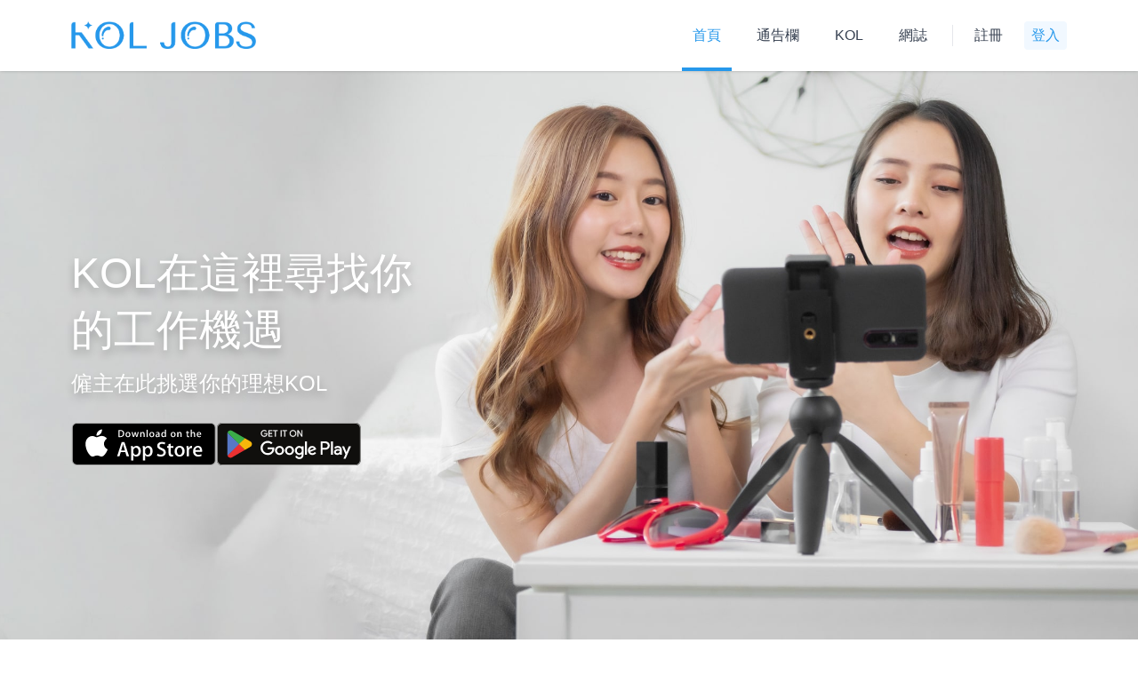

--- FILE ---
content_type: application/javascript; charset=utf-8
request_url: https://koljobs.com/_next/static/chunks/4069-8a3da154e147ddbc.js
body_size: 5941
content:
"use strict";(self.webpackChunk_N_E=self.webpackChunk_N_E||[]).push([[4069],{90443:function(e,t,n){var s,a=n(2784);function _extends(){return(_extends=Object.assign?Object.assign.bind():function(e){for(var t=1;t<arguments.length;t++){var n=arguments[t];for(var s in n)({}).hasOwnProperty.call(n,s)&&(e[s]=n[s])}return e}).apply(null,arguments)}t.Z=function(e){return a.createElement("svg",_extends({width:20,height:20,viewBox:"0 0 20 20",fill:"none",xmlns:"http://www.w3.org/2000/svg"},e),s||(s=a.createElement("path",{d:"M4.9285 0.606934C5.08752 0.606934 5.24002 0.670103 5.35247 0.782546C5.46491 0.894989 5.52808 1.04749 5.52808 1.20651V1.80609H15.1214V1.20651C15.1214 1.04749 15.1845 0.894989 15.297 0.782546C15.4094 0.670103 15.5619 0.606934 15.7209 0.606934C15.8799 0.606934 16.0325 0.670103 16.1449 0.782546C16.2573 0.894989 16.3205 1.04749 16.3205 1.20651V1.80609H17.5197C18.1557 1.80609 18.7658 2.05877 19.2155 2.50854C19.6653 2.95832 19.918 3.56834 19.918 4.20441V17.3952C19.918 18.0312 19.6653 18.6413 19.2155 19.091C18.7658 19.5408 18.1557 19.7935 17.5197 19.7935H3.12976C2.49369 19.7935 1.88367 19.5408 1.4339 19.091C0.984125 18.6413 0.731445 18.0312 0.731445 17.3952V4.20441C0.731445 3.56834 0.984125 2.95832 1.4339 2.50854C1.88367 2.05877 2.49369 1.80609 3.12976 1.80609H4.32892V1.20651C4.32892 1.04749 4.39209 0.894989 4.50453 0.782546C4.61698 0.670103 4.76948 0.606934 4.9285 0.606934ZM1.9306 6.81585V17.3952C1.9306 17.7132 2.05694 18.0182 2.28183 18.2431C2.50672 18.468 2.81173 18.5943 3.12976 18.5943H17.5197C17.8377 18.5943 18.1427 18.468 18.3676 18.2431C18.5925 18.0182 18.7188 17.7132 18.7188 17.3952V6.81585H1.9306Z",fill:"#374151"})))}},2090:function(e,t,n){var s,a,l=n(2784);function _extends(){return(_extends=Object.assign?Object.assign.bind():function(e){for(var t=1;t<arguments.length;t++){var n=arguments[t];for(var s in n)({}).hasOwnProperty.call(n,s)&&(e[s]=n[s])}return e}).apply(null,arguments)}t.Z=function(e){return l.createElement("svg",_extends({width:25,height:25,viewBox:"0 0 25 25",fill:"none",xmlns:"http://www.w3.org/2000/svg"},e),s||(s=l.createElement("path",{d:"M12.5 2.08334C6.75629 2.08334 2.08337 6.75626 2.08337 12.5C2.08337 18.2438 6.75629 22.9167 12.5 22.9167C18.2438 22.9167 22.9167 18.2438 22.9167 12.5C22.9167 6.75626 18.2438 2.08334 12.5 2.08334ZM12.5 20.8333C7.90525 20.8333 4.16671 17.0948 4.16671 12.5C4.16671 7.90522 7.90525 4.16668 12.5 4.16668C17.0948 4.16668 20.8334 7.90522 20.8334 12.5C20.8334 17.0948 17.0948 20.8333 12.5 20.8333Z",fill:"#374151"})),a||(a=l.createElement("path",{d:"M13.5417 7.29166H11.4584V12.9312L14.8886 16.3614L16.3615 14.8885L13.5417 12.0687V7.29166Z",fill:"#374151"})))}},8516:function(e,t,n){var s,a=n(2784);function _extends(){return(_extends=Object.assign?Object.assign.bind():function(e){for(var t=1;t<arguments.length;t++){var n=arguments[t];for(var s in n)({}).hasOwnProperty.call(n,s)&&(e[s]=n[s])}return e}).apply(null,arguments)}t.Z=function(e){return a.createElement("svg",_extends({width:25,height:25,viewBox:"0 0 25 25",fill:"none",xmlns:"http://www.w3.org/2000/svg"},e),s||(s=a.createElement("path",{d:"M21.4848 10.8666L13.134 3.18392C12.8625 2.93416 12.505 2.799 12.1362 2.80668C11.7674 2.81436 11.4158 2.96429 11.155 3.22513L3.47471 10.9055L3.08057 11.2996V22.6219H10.4815V15.5574H14.5184V22.6219H21.9193V11.2665L21.4848 10.8666ZM12.1651 4.15201C12.177 4.15201 12.1697 4.15458 12.1646 4.15958C12.1593 4.15458 12.1533 4.15201 12.1651 4.15201ZM20.5737 21.2763H15.864V15.5574C15.864 15.2005 15.7222 14.8583 15.4699 14.6059C15.2175 14.3535 14.8753 14.2118 14.5184 14.2118H10.4815C10.1246 14.2118 9.78235 14.3535 9.53 14.6059C9.27765 14.8583 9.13588 15.2005 9.13588 15.5574V21.2763H4.42619V11.8569L12.1651 4.17661C12.1657 4.17611 12.1657 4.17565 12.1661 4.17514L20.5737 11.8569V21.2763Z",fill:"#374151"})))}},76329:function(e,t,n){var s,a,l=n(2784);function _extends(){return(_extends=Object.assign?Object.assign.bind():function(e){for(var t=1;t<arguments.length;t++){var n=arguments[t];for(var s in n)({}).hasOwnProperty.call(n,s)&&(e[s]=n[s])}return e}).apply(null,arguments)}t.Z=function(e){return l.createElement("svg",_extends({width:26,height:26,viewBox:"0 0 26 26",fill:"none",xmlns:"http://www.w3.org/2000/svg"},e),s||(s=l.createElement("path",{d:"M13.3249 5.36688C12.5379 5.36688 11.7685 5.60026 11.1142 6.03749C10.4598 6.47473 9.94977 7.09619 9.6486 7.82329C9.34743 8.55039 9.26863 9.35046 9.42216 10.1223C9.5757 10.8942 9.95468 11.6032 10.5112 12.1597C11.0677 12.7162 11.7767 13.0952 12.5486 13.2488C13.3205 13.4023 14.1205 13.3235 14.8476 13.0223C15.5747 12.7211 16.1962 12.2111 16.6334 11.5568C17.0707 10.9024 17.304 10.1331 17.304 9.34605C17.304 8.29071 16.8848 7.27859 16.1386 6.53235C15.3923 5.78611 14.3802 5.36688 13.3249 5.36688ZM13.3249 11.9363C12.8126 11.9363 12.3118 11.7844 11.8858 11.4998C11.4598 11.2152 11.1278 10.8106 10.9318 10.3373C10.7357 9.86399 10.6844 9.34318 10.7844 8.84071C10.8843 8.33825 11.131 7.8767 11.4933 7.51445C11.8555 7.15219 12.3171 6.90549 12.8195 6.80554C13.322 6.7056 13.8428 6.75689 14.3161 6.95294C14.7894 7.149 15.194 7.481 15.4786 7.90697C15.7632 8.33294 15.9151 8.83374 15.9151 9.34605C15.9133 10.0318 15.6396 10.6889 15.154 11.1732C14.6685 11.6574 14.0107 11.9294 13.3249 11.9294V11.9363Z",fill:"#374151"})),a||(a=l.createElement("path",{d:"M13.3251 2.08911C11.162 2.09092 9.08758 2.94862 7.55481 4.47487C6.02205 6.00113 5.15554 8.07191 5.14453 10.2349C5.14453 13.478 6.96398 16.1933 8.29731 18.1724L8.54036 18.5336C9.86695 20.4562 11.2901 22.3104 12.8043 24.0891L13.332 24.7072L13.8598 24.0891C15.3738 22.3103 16.7969 20.4561 18.1237 18.5336L18.3668 18.1655C19.6931 16.1863 21.5126 13.478 21.5126 10.2349C21.5016 8.07071 20.6341 5.99888 19.0998 4.47242C17.5656 2.94597 15.4893 2.08908 13.3251 2.08911ZM17.207 17.3669L16.957 17.7349C15.7626 19.5266 14.1793 21.5336 13.3251 22.5266C12.5056 21.5336 10.8876 19.5266 9.69314 17.7349L9.45009 17.3669C8.22092 15.5336 6.53342 13.0266 6.53342 10.2072C6.53342 9.31527 6.70909 8.43211 7.05041 7.60811C7.39172 6.78411 7.89199 6.0354 8.52265 5.40473C9.15332 4.77407 9.90202 4.2738 10.726 3.93248C11.55 3.59117 12.4332 3.4155 13.3251 3.4155C14.217 3.4155 15.1001 3.59117 15.9241 3.93248C16.7481 4.2738 17.4969 4.77407 18.1275 5.40473C18.7582 6.0354 19.2585 6.78411 19.5998 7.60811C19.9411 8.43211 20.1168 9.31527 20.1168 10.2072C20.1168 13.0544 18.4362 15.5613 17.207 17.3669Z",fill:"#374151"})))}},38858:function(e,t,n){n.d(t,{C:function(){return Badge}});var s=n(52322),a=n(98174);let l={primary:"bg-secondary text-primary",secondary:"bg-secondary text-white",active:"bg-green-100 text-green-800",inactive:"bg-gray-100 text-gray-700",warning:"bg-yellow-100 text-yellow-800",danger:"bg-red-100 text-red-800"},Badge=e=>{let{children:t,className:n,variant:i="primary"}=e;return(0,s.jsx)("span",{className:(0,a.m)("inline-flex items-center whitespace-nowrap rounded-full px-2.5 py-0.5 text-xs font-medium",l[i],n),children:t})}},84797:function(e,t,n){n.d(t,{t:function(){return JobCard}});var s,a,l,i,r=n(52322),d=n(6277),o=n(5632),c=n(39988),u=n(5929),m=n(81082),x=n(39846),f=n(39097),h=n.n(f),p=n(32098),C=n(57429),g=n(38858),v=n(59380),j=n(10220),w=n(92244);let b="!text-sm !rounded-[5px] !font-normal py-1",JobStatusBadge=e=>{let{className:t,job:n}=e,{user:s}=(0,C.S)();return(null==s?void 0:s.role)===w.tGl.Model&&v.YI[n.jobApplicationStatus]&&n.status!==w.N8u.Closed?(0,r.jsx)(g.C,{className:(0,d.Z)(b,t),variant:v.$n[n.jobApplicationStatus],children:v.YI[n.jobApplicationStatus]}):n.status===w.N8u.Opened?null:(0,r.jsx)(g.C,{className:(0,d.Z)(b,t),variant:j._[n.status],children:j.l[n.status]})};var y=n(29030);let JobInfoMainItem=e=>{let{job:t,timeDistanceToNow:n,tinyLayout:s=!1}=e;return(0,r.jsxs)("div",{className:"flex flex-1 items-center space-x-2",children:[(0,r.jsx)(h(),{href:"/business/".concat(t.creator.id,"/").concat(t.creator.username),passHref:!0,className:"outline-none hover:opacity-90",onClick:e=>e.stopPropagation(),children:(0,r.jsx)(p.q,{className:s?"!h-11 !w-11":"!h-11 !w-11 md:!h-14 md:!w-14",publicId:t.creator.logoPublicId,name:t.creator.username})}),(0,r.jsxs)("div",{className:"flex-1 space-y-1 text-gray-700",children:[(0,r.jsxs)("div",{className:"flex items-center text-base font-normal sm:text-lg",children:[(0,r.jsx)("div",{className:(0,d.Z)("mr-1 inline-flex items-center",s?"":"md:hidden"),children:(0,r.jsx)(y.d,{jobType:t.jobType,minimize:!0})}),(0,r.jsxs)("div",{className:"flex flex-1 space-x-1",children:[(0,r.jsx)(JobStatusBadge,{className:(0,d.Z)("hidden",s?"":"md:flex"),job:t}),(0,r.jsxs)("div",{className:"flex flex-1 items-center justify-between",children:[(0,r.jsx)("span",{children:t.title}),(0,r.jsx)(y.d,{className:(0,d.Z)("hidden",s?"":"md:inline-flex"),jobType:t.jobType})]})]})]}),(0,r.jsxs)("div",{className:"flex items-center justify-between",children:[(0,r.jsx)("span",{className:(0,d.Z)("text-sm",s?"":"md:text-base"),children:t.creator.username}),(0,r.jsxs)("span",{className:"text-sm",children:[n,"前發佈"]})]})]})]})};var N=n(33984),_=n(83689),Z=n(32838),k=n(90443),M=n(2090),D=n(8516),L=n(76329),H=n(2784);function _extends(){return(_extends=Object.assign?Object.assign.bind():function(e){for(var t=1;t<arguments.length;t++){var n=arguments[t];for(var s in n)({}).hasOwnProperty.call(n,s)&&(e[s]=n[s])}return e}).apply(null,arguments)}var money=function(e){return H.createElement("svg",_extends({width:20,height:20,viewBox:"0 0 20 20",fill:"none",xmlns:"http://www.w3.org/2000/svg"},e),s||(s=H.createElement("path",{d:"M1.66663 5.83329C1.66663 5.39127 1.84222 4.96734 2.15478 4.65478C2.46734 4.34222 2.89127 4.16663 3.33329 4.16663H16.6666C17.1087 4.16663 17.5326 4.34222 17.8451 4.65478C18.1577 4.96734 18.3333 5.39127 18.3333 5.83329V14.1666C18.3333 14.6087 18.1577 15.0326 17.8451 15.3451C17.5326 15.6577 17.1087 15.8333 16.6666 15.8333H3.33329C2.89127 15.8333 2.46734 15.6577 2.15478 15.3451C1.84222 15.0326 1.66663 14.6087 1.66663 14.1666V5.83329Z",stroke:"#374151",strokeWidth:1.3,strokeLinecap:"round",strokeLinejoin:"round"})),a||(a=H.createElement("path",{d:"M10 12.5C11.3807 12.5 12.5 11.3807 12.5 10C12.5 8.61929 11.3807 7.5 10 7.5C8.61929 7.5 7.5 8.61929 7.5 10C7.5 11.3807 8.61929 12.5 10 12.5Z",stroke:"#374151",strokeWidth:1.3,strokeLinecap:"round",strokeLinejoin:"round"})),l||(l=H.createElement("path",{d:"M1.66663 7.49996C2.55068 7.49996 3.39853 7.14877 4.02365 6.52365C4.64877 5.89853 4.99996 5.05068 4.99996 4.16663",stroke:"#374151",strokeWidth:1.3,strokeLinecap:"round",strokeLinejoin:"round"})),i||(i=H.createElement("path",{d:"M15 15.8333C15 14.9493 15.3512 14.1014 15.9763 13.4763C16.6014 12.8512 17.4493 12.5 18.3333 12.5",stroke:"#374151",strokeWidth:1.3,strokeLinecap:"round",strokeLinejoin:"round"})))};let JobCard=e=>{var t;let{job:n,tinyLayout:s}=e,{openDialog:a}=(0,m.DA)(),{date:l,timeDistanceToNow:i,timeInterval:f}=(0,Z.P)(n.startAt,n.endAt,n.createdAt),{query:h,pathname:p,push:C}=(0,o.useRouter)(),onOpenJobDetails=()=>{a({job:n,view:m.gU.JobDetailsDialog,onClose:()=>{let{jobId:e,...t}=h;C({pathname:p,query:t},void 0,{scroll:!1})}}),C({pathname:p,query:{...h,jobId:n.id}},void 0,{scroll:!1})};return(0,r.jsxs)("div",{className:"relative flex h-full overflow-hidden rounded-lg bg-white text-base font-light shadow-md md:text-sm",children:[(0,r.jsxs)("div",{className:"w-full",onClick:()=>{window.innerWidth<=u.D.sm&&onOpenJobDetails()},children:[(0,r.jsxs)("div",{className:"space-y-4 py-5 px-4",children:[(0,r.jsx)(JobInfoMainItem,{job:n,timeDistanceToNow:i,tinyLayout:s}),(0,r.jsxs)("div",{className:(0,d.Z)("text-gray-900",s?"grid grid-cols-2 gap-3":"grid grid-cols-2 space-y-2.5 md:flex md:gap-8 md:items-baseline"),children:[(0,r.jsx)(x.F,{icon:k.Z,content:l}),(0,r.jsx)(x.F,{icon:M.Z,content:null!=f?f:N.n[n.scale]}),(0,r.jsx)(x.F,{icon:"workFromHome"===n.location?D.Z:L.Z,content:null!==(t=_.K[n.location])&&void 0!==t?t:"-"}),(0,r.jsx)("div",{className:(0,d.Z)(s?"":"md:hidden"),children:(0,r.jsx)(x.F,{icon:money,content:(0,r.jsxs)(r.Fragment,{children:[(0,r.jsxs)("span",{className:"text-primary",children:["$",n.price]})," /"," ",n.workingTime,"小時"]})})})]})]}),(0,r.jsx)("div",{className:(0,d.Z)(s?"":"md:hidden"),children:(0,r.jsx)(JobStatusBadge,{className:"w-full justify-center !rounded-t-none !rounded-b-lg",job:n})})]}),(0,r.jsxs)("div",{className:(0,d.Z)("hidden w-[25%] flex-col items-center justify-center space-y-2 bg-gray-50",s?"":"md:flex"),children:[(0,r.jsxs)("div",{children:[(0,r.jsxs)("span",{className:"text-primary text-xl font-normal",children:["$",n.price]})," ","/ ",n.scale?N.n[n.scale]:"".concat(n.workingTime,"小時")]}),(0,r.jsx)("div",{children:(0,r.jsx)(c.z,{variant:"outline",size:"sm",onClick:onOpenJobDetails,children:"查看更多"})})]})]})}},59658:function(e,t,n){n.d(t,{P:function(){return JobCardSkeleton}});var s=n(52322),a=n(98174);let JobCardSkeleton=e=>{let{containerClassName:t}=e;return(0,s.jsxs)("div",{className:(0,a.m)("group relative flex overflow-hidden rounded-lg bg-white font-light shadow-md",t),children:[(0,s.jsx)("div",{className:"flex-1 space-y-4 py-5 px-4",children:(0,s.jsx)("div",{className:"flex justify-between",children:(0,s.jsxs)("div",{className:"flex flex-1 flex-col space-y-5",children:[(0,s.jsxs)("div",{className:"flex space-x-4",children:[(0,s.jsx)("div",{className:"h-11 w-11 rounded-full bg-slate-200 md:h-14 md:w-14"}),(0,s.jsxs)("div",{className:"flex flex-1 animate-pulse flex-col justify-center space-y-3",children:[(0,s.jsx)("div",{className:"h-4 rounded bg-slate-200 md:w-1/2"}),(0,s.jsx)("div",{className:"h-4 w-2/3 rounded bg-slate-200 md:w-1/3"})]})]}),(0,s.jsxs)("div",{className:"grid animate-pulse grid-cols-2 gap-3 text-gray-900 md:flex md:grid-cols-none md:gap-8",children:[Array.from([,,,]).map((e,t)=>(0,s.jsx)("div",{className:"h-4 w-full rounded bg-slate-200"},t)),(0,s.jsx)("div",{className:"h-4 w-full rounded bg-slate-200 md:hidden"})]})]})})}),(0,s.jsx)("div",{className:"hidden  w-[25%] bg-gray-50 md:block"})]})}},39846:function(e,t,n){n.d(t,{F:function(){return JobInfoDetailItem}});var s=n(52322);let JobInfoDetailItem=e=>{let{icon:t,content:n}=e;return(0,s.jsxs)("div",{className:"flex items-center space-x-2",children:[(0,s.jsx)(t,{width:20,height:20}),(0,s.jsx)("span",{className:"text-sm font-light text-gray-900 sm:text-base",children:n})]})}},59380:function(e,t,n){n.d(t,{$n:function(){return l},YI:function(){return i},sv:function(){return a}});var s=n(92244);let a={[s.t0m.Accepted]:"已接受",[s.t0m.AcceptedByModel]:"已接受",[s.t0m.Applied]:"已申請",[s.t0m.Cancelled]:"取消",[s.t0m.Invited]:"已邀請",[s.t0m.Rejected]:"未接受",[s.t0m.RejectedByModel]:"已婉拒"},l={[s.t0m.Accepted]:"active",[s.t0m.AcceptedByModel]:"active",[s.t0m.Applied]:"warning",[s.t0m.Cancelled]:"warning",[s.t0m.Invited]:"warning",[s.t0m.Rejected]:"danger",[s.t0m.RejectedByModel]:"danger"},i={[s.t0m.Accepted]:"成功申請",[s.t0m.AcceptedByModel]:"成功配對",[s.t0m.Applied]:"已申請",[s.t0m.Rejected]:"未接受申請",[s.t0m.RejectedByModel]:"已婉拒邀請",[s.t0m.Invited]:"已邀請你"}},10220:function(e,t,n){n.d(t,{_:function(){return l},l:function(){return a}});var s=n(92244);let a={[s.N8u.Cancelled]:"已取消",[s.N8u.Closed]:"已完結",[s.N8u.Deleted]:"已刪除",[s.N8u.Fulled]:"已滿額",[s.N8u.Opened]:"可申請"},l={[s.N8u.Cancelled]:"inactive",[s.N8u.Closed]:"inactive",[s.N8u.Deleted]:"inactive",[s.N8u.Fulled]:"inactive",[s.N8u.Opened]:"active"}},83689:function(e,t,n){n.d(t,{K:function(){return s}});let s={central_and_western:"中西區",eastern:"東區",islands:"離島區",kowloon_city:"九龍城區",kwai_tsing:"葵青區",kwun_tong:"觀塘區",north:"北區",sai_kung:"西貢區",sha_tin:"沙田區",sham_shui_po:"深水埗區",southern:"南區",tai_po:"大埔區",tsuen_wan:"荃灣區",tuen_mun:"屯門區",wan_chai:"灣仔區",wong_tai_sin:"黃大仙區",yau_tsim_mong:"油尖旺區",yuen_long:"元朗區",workFromHome:"在家工作"}},32838:function(e,t,n){n.d(t,{P:function(){return useJobDateTime}});var s=n(80659),a=n(73053),l=n(54238),i=n(38031),r=n(2784);let useJobDateTime=(e,t,n)=>(0,r.useMemo)(()=>{let r=e instanceof Date?e:new Date(null!=e?e:0),d=(0,a.default)(r,"yyyy-MM-dd"),o=n&&(0,l.Z)(new Date(n),{locale:i.Z});if(!t)return{date:d,timeDistanceToNow:o};let c=t instanceof Date?t:new Date(t),u=(0,a.default)(r,"HH:mm"),m=(0,a.default)(c,"HH:mm"),x=(0,s.Z)(c,r),f="".concat(u,"~").concat(m);return{date:d,timeDiff:x,timeInterval:f,timeDistanceToNow:o}},[e,t,n])},19374:function(e,t,n){n.d(t,{m:function(){return useJobDetailsDialog}});var s=n(5632),a=n(2784),l=n(81082),i=n(92244);let useJobDetailsDialog=e=>{let{jobs:t,isLoading:n}=e,{state:r,openDialog:d}=(0,l.DA)(),{query:o}=(0,s.useRouter)(),c=(0,a.useMemo)(()=>n||!o.jobId?null:t.find(e=>e.id===o.jobId),[n,o,t]),{data:u,isFetching:m}=(0,i.Jn_)({where:{id:o.jobId}},{enabled:!n&&!c&&!!o.jobId});(0,a.useEffect)(()=>{r.open||!o.jobId||m||n||d({job:null!=c?c:null==u?void 0:u.job,view:l.gU.JobDetailsDialog})},[u,o,m,n])}}}]);
//# sourceMappingURL=4069-8a3da154e147ddbc.js.map

--- FILE ---
content_type: application/javascript; charset=utf-8
request_url: https://koljobs.com/_next/static/chunks/1892-663e23b421d9e9f6.js
body_size: 12823
content:
"use strict";(self.webpackChunk_N_E=self.webpackChunk_N_E||[]).push([[1892],{23697:function(e,t,r){r.d(t,{l:function(){return R}});var n=r(48473),o=r(41696),a=r(35938),i=r(46154),l=r(2784);function isNumber(e){return"number"==typeof e}function isString(e){return"string"==typeof e}function isObject(e){return"[object Object]"===Object.prototype.toString.call(e)}function isRecord(e){return isObject(e)||Array.isArray(e)}function mathAbs(e){return Math.abs(e)}function mathSign(e){return e?e/mathAbs(e):0}function arrayKeys(e){return objectKeys(e).map(Number)}function arrayLast(e){return e[arrayLastIndex(e)]}function arrayLastIndex(e){return Math.max(0,e.length-1)}function objectKeys(e){return Object.keys(e)}function Limit(e,t){var r=mathAbs(e-t);function reachedAny(r){return r<e||r>t}return{length:r,max:t,min:e,constrain:function(r){return reachedAny(r)?r<e?e:t:r},reachedAny:reachedAny,reachedMax:function(e){return e>t},reachedMin:function(t){return t<e},removeOffset:function(e){return r?e-r*Math.ceil((e-t)/r):e}}}function EventStore(){var e=[],t={add:function(r,n,o,a){return void 0===a&&(a={passive:!0}),r.addEventListener(n,o,a),e.push(function(){return r.removeEventListener(n,o,a)}),t},removeAll:function(){return e=e.filter(function(e){return e()}),t}};return t}function Vector1D(e){var t=e;function divide(e){return t/=e,r}function readNumber(e){return isNumber(e)?e:e.get()}var r={add:function(e){return t+=readNumber(e),r},divide:divide,get:function(){return t},multiply:function(e){return t*=e,r},normalize:function(){return 0!==t&&divide(t),r},set:function(e){return t=readNumber(e),r},subtract:function(e){return t-=readNumber(e),r}};return r}function Translate(e,t,r){var n="x"===e.scroll?function(e){return"translate3d(".concat(e,"px,0px,0px)")}:function(e){return"translate3d(0px,".concat(e,"px,0px)")},o=r.style,a=!1;return{clear:function(){a||(o.transform="",r.getAttribute("style")||r.removeAttribute("style"))},to:function(e){a||(o.transform=n(t.apply(e.get())))},toggleActive:function(e){a=!e}}}var s={align:"center",axis:"x",container:null,slides:null,containScroll:"",direction:"ltr",slidesToScroll:1,breakpoints:{},dragFree:!1,draggable:!0,inViewThreshold:0,loop:!1,skipSnaps:!1,speed:10,startIndex:0,active:!0};function OptionsHandler(){function merge(e,t){return function objectsMergeDeep(e,t){return[e,t].reduce(function(e,t){return objectKeys(t).forEach(function(r){var n=e[r],o=t[r],a=isObject(n)&&isObject(o);e[r]=a?objectsMergeDeep(n,o):o}),e},{})}(e,t||{})}return{merge:merge,areEqual:function(e,t){return JSON.stringify(objectKeys(e.breakpoints||{}))===JSON.stringify(objectKeys(t.breakpoints||{}))&&function objectsAreEqual(e,t){var r=objectKeys(e),n=objectKeys(t);return r.length===n.length&&r.every(function(r){var n=e[r],o=t[r];return"function"==typeof n?"".concat(n)==="".concat(o):isRecord(n)&&isRecord(o)?objectsAreEqual(n,o):n===o})}(e,t)},atMedia:function(e){var t=e.breakpoints||{},r=objectKeys(t).filter(function(e){return window.matchMedia(e).matches}).map(function(e){return t[e]}).reduce(function(e,t){return merge(e,t)},{});return merge(e,r)}}}function EmblaCarousel(e,t,r){var n,o,a,i,l,c,u=EventStore(),d=OptionsHandler(),f=function(){var e=OptionsHandler(),t=e.atMedia,r=e.areEqual,n=[],o=[];function hasChanged(e){var n=t(e.options);return function(){return!r(n,t(e.options))}}return{init:function(e,r){return o=e.map(hasChanged),(n=e.filter(function(e){return t(e.options).active})).forEach(function(e){return e.init(r)}),e.reduce(function(e,t){var r;return Object.assign(e,((r={})[t.name]=t,r))},{})},destroy:function(){n=n.filter(function(e){return e.destroy()})},haveChanged:function(){return o.some(function(e){return e()})}}}(),p=(n={},o={emit:function(e){return(n[e]||[]).forEach(function(t){return t(e)}),o},off:function(e,t){return n[e]=(n[e]||[]).filter(function(e){return e!==t}),o},on:function(e,t){return n[e]=(n[e]||[]).concat([t]),o}}),m=p.on,v=p.off,b=!1,g=d.merge(s,EmblaCarousel.globalOptions),y=d.merge(g),h=[],S=0;function activate(t,r){if(!b){var n,o,s;if(g=d.merge(g,t),n=(y=d.atMedia(g)).container,o=y.slides,l=(isString(n)?e.querySelector(n):n)||e.children[0],s=isString(o)?l.querySelectorAll(o):o,c=[].slice.call(s||l.children),S=(a=function(e,t,r,n,o){var a,i,l,s,c,u,d,f,p,m,v,b,g,y,h,S,x,w,_,O,P,C,N,E,j,k,A,z,T,I,V,R,L,D,B=n.align,M=n.axis,G=n.direction,W=n.startIndex,H=n.inViewThreshold,F=n.loop,K=n.speed,$=n.dragFree,U=n.slidesToScroll,q=n.skipSnaps,Z=n.containScroll,J=t.getBoundingClientRect(),X=r.map(function(e){return e.getBoundingClientRect()}),Y=(c="rtl"===G?-1:1,{apply:function(e){return e*c}}),Q=(d="y"==(u="y"===M?"y":"x")?"top":"rtl"===G?"right":"left",f="y"===u?"bottom":"rtl"===G?"left":"right",{scroll:u,cross:"y"===M?"x":"y",startEdge:d,endEdge:f,measureSize:function(e){var t=e.width,r=e.height;return"x"===u?t:r}}),ee=Q.measureSize(J),et={measure:function(e){return ee*(e/100)}},er=(a={start:function(){return 0},center:function(e){return(ee-e)/2},end:function(e){return ee-e}},{measure:function(e){return isNumber(B)?ee*Number(B):a[B](e)}}),en=!F&&""!==Z,eo=F||""!==Z,ea=(p=Q.measureSize,m=Q.startEdge,v=Q.endEdge,b=X[0]&&eo,g=function(){if(!b)return 0;var e=X[0];return mathAbs(J[m]-e[m])}(),y=b?parseFloat(window.getComputedStyle(arrayLast(r)).getPropertyValue("margin-".concat(v))):0,h=X.map(p),S=X.map(function(e,t,r){var n=t===arrayLastIndex(r);return t?n?h[t]+y:r[t+1][m]-e[m]:h[t]+g}).map(mathAbs),{slideSizes:h,slideSizesWithGaps:S}),ei=ea.slideSizes,el=ea.slideSizesWithGaps,es=(x=isNumber(U),{groupSlides:function(e){return x?arrayKeys(e).filter(function(e){return e%U==0}).map(function(t){return e.slice(t,t+U)}):arrayKeys(e).reduce(function(e,t){var r=el.slice(arrayLast(e),t+1).reduce(function(e,t){return e+t},0);return!t||r>ee?e.concat(t):e},[]).map(function(t,r,n){return e.slice(t,n[r+1])})}}),ec=(w=Q.startEdge,_=Q.endEdge,P=(O=es.groupSlides)(X).map(function(e){return arrayLast(e)[_]-e[0][w]}).map(mathAbs).map(er.measure),i=arrayLast(C=X.map(function(e){return J[w]-e[w]}).map(function(e){return-mathAbs(e)}))-arrayLast(el),N=O(C).map(function(e){return e[0]}).map(function(e,t,r){var n=t===arrayLastIndex(r);return en&&!t?0:en&&n?i:e+P[t]}),{snaps:C,snapsAligned:N}),eu=ec.snaps,ed=ec.snapsAligned,ef=-arrayLast(eu)+arrayLast(el),ep=(E=Limit(-ef+ee,ed[0]),j=ed.map(E.constrain),{snapsContained:function(){if(ef<=ee)return[E.max];if("keepSnaps"===Z)return j;var e,t,r=(e=j[0],t=arrayLast(j),Limit(j.lastIndexOf(e),j.indexOf(t)+1)),n=r.min,o=r.max;return j.slice(n,o)}()}).snapsContained,em=en?ep:ed,ev={limit:(l=em[0],s=arrayLast(em),Limit(F?l-ef:s,l))}.limit,eb=function Counter(e,t,r){var n=Limit(0,e),o=n.min,a=n.constrain,i=e+1,l=withinLimit(t);function withinLimit(e){return r?mathAbs((i+e)%i):a(e)}function set(e){return l=withinLimit(e),s}var s={add:function(e){return set(l+e)},clone:function(){return Counter(e,l,r)},get:function(){return l},set:set,min:o,max:e};return s}(arrayLastIndex(em),W,F),eg=eb.clone(),ey=arrayKeys(r),eh=function(e){var t=0;function ifAnimating(e,r){return function(){!!t===e&&r()}}function start(){t=window.requestAnimationFrame(e)}return{proceed:ifAnimating(!0,start),start:ifAnimating(!1,start),stop:ifAnimating(!0,function(){window.cancelAnimationFrame(t),t=0})}}(function(){F||eE.scrollBounds.constrain(eE.dragHandler.pointerDown()),eE.scrollBody.seek(ew).update();var e=eE.scrollBody.settle(ew);e&&!eE.dragHandler.pointerDown()&&(eE.animation.stop(),o.emit("settle")),e||o.emit("scroll"),F&&(eE.scrollLooper.loop(eE.scrollBody.direction()),eE.slideLooper.loop()),eE.translate.to(ex),eE.animation.proceed()}),eS=em[eb.get()],ex=Vector1D(eS),ew=Vector1D(eS),e_=function(e,t,r){var n=Vector1D(0),o=Vector1D(0),a=Vector1D(0),i=0,l=t,s=r;function useSpeed(e){return l=e,c}function useMass(e){return s=e,c}var c={direction:function(){return i},seek:function(t){a.set(t).subtract(e);var r,u=(r=a.get(),0+(l-0)*((r-0)/100));return i=mathSign(a.get()),a.normalize().multiply(u).subtract(n),a.divide(s),o.add(a),c},settle:function(t){var r=!(Math.round((t.get()-e.get())*100)/100);return r&&e.set(t),r},update:function(){n.add(o),e.add(n),o.multiply(0)},useBaseMass:function(){return useMass(r)},useBaseSpeed:function(){return useSpeed(t)},useMass:useMass,useSpeed:useSpeed};return c}(ex,K,1),eO=function(e,t,r,n,o){var a=n.reachedAny,i=n.removeOffset,l=n.constrain;function minDistance(e){return e.concat().sort(function(e,t){return mathAbs(e)-mathAbs(t)})[0]}function shortcut(t,n){var o=[t,t+r,t-r];return e?n?minDistance(o.filter(function(e){return mathSign(e)===n})):minDistance(o):o[0]}return{byDistance:function(r,n){var s,c=o.get()+r,u=(s=e?i(c):l(c),{index:t.map(function(e){return e-s}).map(function(e){return shortcut(e,0)}).map(function(e,t){return{diff:e,index:t}}).sort(function(e,t){return mathAbs(e.diff)-mathAbs(t.diff)})[0].index,distance:s}),d=u.index,f=u.distance,p=!e&&a(c);if(!n||p)return{index:d,distance:r};var m=r+shortcut(t[d]-f,0);return{index:d,distance:m}},byIndex:function(e,r){var n=shortcut(t[e]-o.get(),r);return{index:e,distance:n}},shortcut:shortcut}}(F,em,ef,ev,ew),eP=function(e,t,r,n,o,a){function scrollTo(n){var i=n.distance,l=n.index!==t.get();i&&(e.start(),o.add(i)),l&&(r.set(t.get()),t.set(n.index),a.emit("select"))}return{distance:function(e,t){scrollTo(n.byDistance(e,t))},index:function(e,r){var o=t.clone().set(e);scrollTo(n.byIndex(o.get(),r))}}}(eh,eb,eg,eO,ew,o),eC=function(e,t,r,n,o,a,i){var l=o.removeOffset,s=o.constrain,c=a?[0,t,-t]:[0],u=findSlideBounds(c,i);function findSlideBounds(t,o){var a,i=t||c,l=(a=o||0,r.map(function(e){return Limit(.5,e-.5).constrain(e*a)}));return i.reduce(function(t,o){var a=n.map(function(t,n){return{start:t-r[n]+l[n]+o,end:t+e-l[n]+o,index:n}});return t.concat(a)},[])}return{check:function(e,t){var r=a?l(e):s(e);return(t||u).reduce(function(e,t){var n=t.index,o=t.start,a=t.end;return!(-1!==e.indexOf(n))&&o<r&&a>r?e.concat([n]):e},[])},findSlideBounds:findSlideBounds}}(ee,ef,ei,eu,ev,F,H),eN=function(e,t,r,n,o,a,i,l,s,c,u,d,f,p,m,v){var b=e.cross,g=["INPUT","SELECT","TEXTAREA"],y={passive:!1},h=Vector1D(0),S=EventStore(),x=EventStore(),w=f.measure(20),_={mouse:300,touch:400},O={mouse:500,touch:600},P=m?5:16,C=0,N=0,E=!1,j=!1,k=!1,A=!1;function down(e){if((!(A=!o.isTouchEvent(e))||0===e.button)&&(t=e.target.nodeName||"",!(g.indexOf(t)>-1))){var t,i,l=mathAbs(n.get()-a.get())>=2,c=A||!l;E=!0,o.pointerDown(e),h.set(n),n.set(a),s.useBaseMass().useSpeed(80),i=A?document:r,x.add(i,"touchmove",move,y).add(i,"touchend",up).add(i,"mousemove",move,y).add(i,"mouseup",up),C=o.readPoint(e),N=o.readPoint(e,b),d.emit("pointerDown"),c&&(k=!1)}}function move(e){if(!j&&!A){if(!e.cancelable)return up(e);var r=o.readPoint(e),a=o.readPoint(e,b);if(!(j=mathAbs(r-C)>mathAbs(a-N))&&!k)return up(e)}var l=o.pointerMove(e);!k&&l&&(k=!0),i.start(),n.add(t.apply(l)),e.preventDefault()}function up(e){var r,a,i,f,b=c.byDistance(0,!1).index!==u.get(),g=o.pointerUp(e)*(m?O:_)[A?"mouse":"touch"],y=(r=t.apply(g),i=(a=u.clone().add(-1*mathSign(r))).get()===u.min||a.get()===u.max,f=c.byDistance(r,!m).distance,m||mathAbs(r)<w?f:!p&&i?.4*f:v&&b?.5*f:c.byIndex(a.get(),0).distance),S=function(e,t){if(0===e||0===t||mathAbs(e)<=mathAbs(t))return 0;var r,n,o=(r=mathAbs(e),n=mathAbs(t),mathAbs(r-n));return mathAbs(o/e)}(g,y),C=mathAbs(n.get()-h.get())>=.5,N=b&&S>.75,z=mathAbs(g)<w,T=N?10:P;C&&!A&&(k=!0),j=!1,E=!1,x.removeAll(),s.useSpeed(z?9:T).useMass(N?1+2.5*S:1),l.distance(y,!m),A=!1,d.emit("pointerUp")}function click(e){k&&(e.stopPropagation(),e.preventDefault())}return{addActivationEvents:function(){S.add(r,"dragstart",function(e){return e.preventDefault()},y).add(r,"touchmove",function(){},y).add(r,"touchend",function(){}).add(r,"touchstart",down).add(r,"mousedown",down).add(r,"touchcancel",up).add(r,"contextmenu",up).add(r,"click",click,!0)},clickAllowed:function(){return!k},pointerDown:function(){return E},removeAllEvents:function(){S.removeAll(),x.removeAll()}}}(Q,Y,e,ew,function(e){var t,r;function isTouchEvent(e){return"undefined"!=typeof TouchEvent&&e instanceof TouchEvent}function readTime(e){return e.timeStamp}function readPoint(t,r){var n=r||e.scroll;return(isTouchEvent(t)?t.touches[0]:t)["client".concat("x"===n?"X":"Y")]}return{isTouchEvent:isTouchEvent,pointerDown:function(e){return t=e,r=e,readPoint(e)},pointerMove:function(e){var n=readPoint(e)-readPoint(r),o=readTime(e)-readTime(t)>170;return r=e,o&&(t=e),n},pointerUp:function(e){if(!t||!r)return 0;var n=readPoint(r)-readPoint(t),o=readTime(e)-readTime(t),a=readTime(e)-readTime(r)>170,i=n/o;return o&&!a&&mathAbs(i)>.1?i:0},readPoint:readPoint}}(Q),ex,eh,eP,e_,eO,eb,o,et,F,$,q),eE={containerRect:J,slideRects:X,animation:eh,axis:Q,direction:Y,dragHandler:eN,eventStore:EventStore(),percentOfView:et,index:eb,indexPrevious:eg,limit:ev,location:ex,options:n,scrollBody:e_,scrollBounds:(k=et.measure(10),A=et.measure(50),z=!1,{constrain:function(e){if(!z&&ev.reachedAny(ew.get())&&ev.reachedAny(ex.get())){var t=ev.reachedMin(ex.get())?"min":"max",r=mathAbs(ev[t]-ex.get()),n=ew.get()-ex.get();ew.subtract(n*Math.min(r/A,.85)),!e&&mathAbs(n)<k&&(ew.set(ev.constrain(ew.get())),e_.useSpeed(10).useMass(3))}},toggleActive:function(e){z=!e}}),scrollLooper:(T=[ex,ew],V=(I=Limit(ev.min+.1,ev.max+.1)).reachedMin,R=I.reachedMax,{loop:function(e){if(1===e?R(ex.get()):-1===e&&V(ex.get())){var t=ef*(-1*e);T.forEach(function(e){return e.add(t)})}}}),scrollProgress:(L=ev.max,D=ev.length,{get:function(e){return-((e-L)/D)}}),scrollSnaps:em,scrollTarget:eO,scrollTo:eP,slideLooper:function(e,t,r,n,o,a,i,l,s){var c=arrayKeys(o),u=findLoopPoints(slidesInGap(arrayKeys(o).reverse(),a[0]-1),"end").concat(findLoopPoints(slidesInGap(c,r-a[0]-1),"start"));function removeSlideSizes(e,t){return e.reduce(function(e,t){return e-o[t]},t)}function slidesInGap(e,t){return e.reduce(function(e,r){return removeSlideSizes(e,t)>0?e.concat([r]):e},[])}function findLoopPoints(r,o){var a="start"===o,c=i.findSlideBounds([a?-n:n]);return r.map(function(r){var o=a?0:-n,i=a?n:0,u=c.filter(function(e){return e.index===r})[0][a?"end":"start"],d=Vector1D(-1),f=Vector1D(-1),p=Translate(e,t,s[r]);return{index:r,location:f,translate:p,target:function(){return d.set(l.get()>u?o:i)}}})}return{canLoop:function(){return u.every(function(e){var t=e.index;return .1>=removeSlideSizes(c.filter(function(e){return e!==t}),r)})},clear:function(){u.forEach(function(e){return e.translate.clear()})},loop:function(){u.forEach(function(e){var t=e.target,r=e.translate,n=e.location,o=t();o.get()!==n.get()&&(0===o.get()?r.clear():r.to(o),n.set(o))})},loopPoints:u}}(Q,Y,ee,ef,el,em,eC,ex,r),slidesToScroll:es,slidesInView:eC,slideIndexes:ey,target:ew,translate:Translate(Q,Y,t)};return eE}(e,l,c,y,p)).axis.measureSize(e.getBoundingClientRect()),!y.active)return deActivate();if(a.translate.to(a.location),h=r||h,i=f.init(h,x),y.loop){if(!a.slideLooper.canLoop()){deActivate(),activate({loop:!1},r),g=d.merge(g,{loop:!0});return}a.slideLooper.loop()}y.draggable&&l.offsetParent&&c.length&&a.dragHandler.addActivationEvents()}}function reActivate(e,t){var r=selectedScrollSnap();deActivate(),activate(d.merge({startIndex:r},e),t),p.emit("reInit")}function deActivate(){a.dragHandler.removeAllEvents(),a.animation.stop(),a.eventStore.removeAll(),a.translate.clear(),a.slideLooper.clear(),f.destroy()}function slidesInView(e){var t=a[e?"target":"location"].get(),r=y.loop?"removeOffset":"constrain";return a.slidesInView.check(a.limit[r](t))}function scrollTo(e,t,r){y.active&&!b&&(a.scrollBody.useBaseMass().useSpeed(t?100:y.speed),a.scrollTo.index(e,r||0))}function selectedScrollSnap(){return a.index.get()}var x={canScrollNext:function(){return a.index.clone().add(1).get()!==selectedScrollSnap()},canScrollPrev:function(){return a.index.clone().add(-1).get()!==selectedScrollSnap()},clickAllowed:function(){return a.dragHandler.clickAllowed()},containerNode:function(){return l},internalEngine:function(){return a},destroy:function(){b||(b=!0,u.removeAll(),deActivate(),p.emit("destroy"))},off:v,on:m,plugins:function(){return i},previousScrollSnap:function(){return a.indexPrevious.get()},reInit:reActivate,rootNode:function(){return e},scrollNext:function(e){scrollTo(a.index.clone().add(1).get(),!0===e,-1)},scrollPrev:function(e){scrollTo(a.index.clone().add(-1).get(),!0===e,1)},scrollProgress:function(){return a.scrollProgress.get(a.location.get())},scrollSnapList:function(){return a.scrollSnaps.map(a.scrollProgress.get)},scrollTo:scrollTo,selectedScrollSnap:selectedScrollSnap,slideNodes:function(){return c},slidesInView:slidesInView,slidesNotInView:function(e){var t=slidesInView(e);return a.slideIndexes.filter(function(e){return -1===t.indexOf(e)})}};return activate(t,r),u.add(window,"resize",function(){var t=d.atMedia(g),r=!d.areEqual(t,y),n=a.axis.measureSize(e.getBoundingClientRect()),o=S!==n,i=f.haveChanged();(o||r||i)&&reActivate(),p.emit("resize")}),setTimeout(function(){return p.emit("init")},0),x}function sortAndMapPluginToOptions(e){return e.concat().sort(function(e,t){return e.name>t.name?1:-1}).map(function(e){return e.options})}function useEmblaCarousel(e,t){void 0===e&&(e={}),void 0===t&&(t=[]);var r=(0,l.useRef)(EmblaCarousel.optionsHandler()),n=(0,l.useRef)(e),o=(0,l.useRef)(t),a=(0,l.useState)(),i=a[0],s=a[1],c=(0,l.useState)(),u=c[0],d=c[1],f=(0,l.useCallback)(function(){i&&i.reInit(n.current,o.current)},[i]);return(0,l.useEffect)(function(){if("undefined"!=typeof window&&window.document&&window.document.createElement&&u){EmblaCarousel.globalOptions=useEmblaCarousel.globalOptions;var e=EmblaCarousel(u,n.current,o.current);return s(e),function(){return e.destroy()}}s(void 0)},[u,s]),(0,l.useEffect)(function(){r.current.areEqual(n.current,e)||(n.current=e,f())},[e,f]),(0,l.useEffect)(function(){!function(e,t){if(e.length!==t.length)return!1;var r=EmblaCarousel.optionsHandler().areEqual,n=sortAndMapPluginToOptions(e),o=sortAndMapPluginToOptions(t);return n.every(function(e,t){return r(e,o[t])})}(o.current,t)&&(o.current=t,f())},[t,f]),[d,i]}EmblaCarousel.globalOptions=void 0,EmblaCarousel.optionsHandler=OptionsHandler,useEmblaCarousel.globalOptions=void 0;var c=r(50855);let[u,d]=(0,c.R)("[@mantine/carousel] Carousel.Slide was rendered outside of Carousel context");var f=r(41319);function getSortedBreakpoints(e,t){if(0===t.length)return t;let r="maxWidth"in t[0]?"maxWidth":"minWidth",n=[...t].sort((t,n)=>e.fn.size({size:n[r],sizes:e.breakpoints})-e.fn.size({size:t[r],sizes:e.breakpoints}));return"minWidth"===r?n.reverse():n}var p=Object.defineProperty,m=Object.defineProperties,v=Object.getOwnPropertyDescriptors,b=Object.getOwnPropertySymbols,g=Object.prototype.hasOwnProperty,y=Object.prototype.propertyIsEnumerable,__defNormalProp=(e,t,r)=>t in e?p(e,t,{enumerable:!0,configurable:!0,writable:!0,value:r}):e[t]=r,__spreadValues=(e,t)=>{for(var r in t||(t={}))g.call(t,r)&&__defNormalProp(e,r,t[r]);if(b)for(var r of b(t))y.call(t,r)&&__defNormalProp(e,r,t[r]);return e},__spreadProps=(e,t)=>m(e,v(t)),h=(0,f.k)((e,{controlSize:t,controlsOffset:r,orientation:n,height:o,includeGapInSize:a,breakpoints:i=[],slideGap:l})=>{let s="horizontal"===n,getContainerStyles=t=>{if(!a)return{};let r=e.fn.size({size:t,sizes:e.spacing});return{["horizontal"===n?"marginRight":"marginBottom"]:-1*r}},c=i.some(e=>void 0!==e.slideGap||void 0!==e.slideSize),u=c?getSortedBreakpoints(e,i).reduce((t,r)=>{var n;let o="maxWidth"in r?"max-width":"min-width",a=e.fn.size({size:"max-width"===o?r.maxWidth:r.minWidth,sizes:e.breakpoints}),i=null!=(n=void 0===r.slideGap?l:r.slideGap)?n:0;return t[`@media (${o}: ${a-("max-width"===o?1:0)}px)`]=getContainerStyles(i),t},{}):null;return{root:{position:"relative"},viewport:{height:o,overflow:"hidden"},container:__spreadValues(__spreadValues({display:"flex",flexDirection:s?"row":"column",height:o},getContainerStyles(l)),u),controls:{position:"absolute",zIndex:1,left:s?0:`calc(50% - ${t/2}px)`,right:s?0:void 0,top:s?`calc(50% - ${t/2}px)`:0,bottom:s?void 0:0,display:"flex",flexDirection:s?"row":"column",alignItems:"center",justifyContent:"space-between",paddingLeft:s?e.fn.size({size:r,sizes:e.spacing}):void 0,paddingRight:s?e.fn.size({size:r,sizes:e.spacing}):void 0,paddingTop:s?void 0:e.fn.size({size:r,sizes:e.spacing}),paddingBottom:s?void 0:e.fn.size({size:r,sizes:e.spacing}),pointerEvents:"none"},control:__spreadProps(__spreadValues({display:"flex",justifyContent:"center",alignItems:"center",minWidth:t,minHeight:t,borderRadius:t,pointerEvents:"all",backgroundColor:e.white,color:e.black,boxShadow:e.shadows.md,opacity:"dark"===e.colorScheme?.65:.85,border:`1px solid ${e.colors.gray[3]}`,transition:`opacity 150ms ${e.transitionTimingFunction}`},e.fn.hover({opacity:1})),{"&:active":e.activeStyles}),indicators:{position:"absolute",bottom:s?e.spacing.md:0,top:s?void 0:0,left:s?0:void 0,right:s?0:e.spacing.md,display:"flex",flexDirection:s?"row":"column",justifyContent:"center",gap:8,pointerEvents:"none"},indicator:{pointerEvents:"all",width:s?25:5,height:s?5:25,borderRadius:1e4,backgroundColor:e.white,boxShadow:e.shadows.sm,opacity:.6,transition:`opacity 150ms ${e.transitionTimingFunction}`,"&[data-active]":{opacity:1}}}}),S=Object.defineProperty,x=Object.getOwnPropertySymbols,w=Object.prototype.hasOwnProperty,_=Object.prototype.propertyIsEnumerable,CarouselSlide_styles_defNormalProp=(e,t,r)=>t in e?S(e,t,{enumerable:!0,configurable:!0,writable:!0,value:r}):e[t]=r,CarouselSlide_styles_spreadValues=(e,t)=>{for(var r in t||(t={}))w.call(t,r)&&CarouselSlide_styles_defNormalProp(e,r,t[r]);if(x)for(var r of x(t))_.call(t,r)&&CarouselSlide_styles_defNormalProp(e,r,t[r]);return e},O=(0,f.k)((e,{size:t,gap:r,orientation:n,includeGapInSize:o,breakpoints:a=[]})=>{let getSlideStyles=(t,r)=>{let a=e.fn.size({size:t,sizes:e.spacing}),i="number"==typeof r?`${r}px`:r,l=o?{["horizontal"===n?"paddingRight":"paddinBottom"]:a}:{["horizontal"===n?"marginRight":"marginBottom"]:a};return CarouselSlide_styles_spreadValues({flex:`0 0 ${i}`},l)},i=a.some(e=>void 0!==e.slideGap||void 0!==e.slideSize),l=i?getSortedBreakpoints(e,a).reduce((t,n)=>{let o="maxWidth"in n?"max-width":"min-width",a=e.fn.size({size:"max-width"===o?n.maxWidth:n.minWidth,sizes:e.breakpoints}),i=void 0===n.slideGap?r:n.slideGap;return t[`@media (${o}: ${a-("max-width"===o?1:0)}px)`]=getSlideStyles(i,n.slideSize),t},{}):null;return{slide:CarouselSlide_styles_spreadValues(CarouselSlide_styles_spreadValues({position:"relative"},getSlideStyles(r,t)),l)}}),P=Object.defineProperty,C=Object.getOwnPropertySymbols,N=Object.prototype.hasOwnProperty,E=Object.prototype.propertyIsEnumerable,CarouselSlide_defNormalProp=(e,t,r)=>t in e?P(e,t,{enumerable:!0,configurable:!0,writable:!0,value:r}):e[t]=r,CarouselSlide_spreadValues=(e,t)=>{for(var r in t||(t={}))N.call(t,r)&&CarouselSlide_defNormalProp(e,r,t[r]);if(C)for(var r of C(t))E.call(t,r)&&CarouselSlide_defNormalProp(e,r,t[r]);return e},__objRest=(e,t)=>{var r={};for(var n in e)N.call(e,n)&&0>t.indexOf(n)&&(r[n]=e[n]);if(null!=e&&C)for(var n of C(e))0>t.indexOf(n)&&E.call(e,n)&&(r[n]=e[n]);return r};let j=(0,l.forwardRef)((e,t)=>{var{children:r,className:n,size:o,gap:i,onClick:s}=e,c=__objRest(e,["children","className","size","gap","onClick"]);let u=d(),{classes:f,cx:p}=O({gap:void 0===i?u.slideGap:i,size:void 0===o?u.slideSize:o,orientation:u.orientation,includeGapInSize:u.includeGapInSize,breakpoints:u.breakpoints},{name:"Carousel",classNames:u.classNames,styles:u.styles,unstyled:u.unstyled}),m=(0,l.useCallback)(e=>{var t;(null==(t=u.embla)?void 0:t.clickAllowed())&&(null==s||s(e))},[u.embla]);return l.createElement(a.x,CarouselSlide_spreadValues({className:p(f.slide,n),ref:t,onClick:m},c),r)});function getChevronRotation({dir:e,orientation:t,direction:r}){return"previous"===r?"horizontal"===t?90*("ltr"===e?1:-1):-180:"horizontal"===t?90*("ltr"===e?-1:1):0}j.displayName="@mantine/carousel/CarouselSlide";var k=Object.defineProperty,A=Object.getOwnPropertySymbols,z=Object.prototype.hasOwnProperty,T=Object.prototype.propertyIsEnumerable,Carousel_defNormalProp=(e,t,r)=>t in e?k(e,t,{enumerable:!0,configurable:!0,writable:!0,value:r}):e[t]=r,Carousel_spreadValues=(e,t)=>{for(var r in t||(t={}))z.call(t,r)&&Carousel_defNormalProp(e,r,t[r]);if(A)for(var r of A(t))T.call(t,r)&&Carousel_defNormalProp(e,r,t[r]);return e},Carousel_objRest=(e,t)=>{var r={};for(var n in e)z.call(e,n)&&0>t.indexOf(n)&&(r[n]=e[n]);if(null!=e&&A)for(var n of A(e))0>t.indexOf(n)&&T.call(e,n)&&(r[n]=e[n]);return r};let I={controlSize:26,controlsOffset:"sm",slideSize:"100%",slideGap:0,orientation:"horizontal",align:"center",slidesToScroll:1,includeGapInSize:!0,draggable:!0,dragFree:!1,loop:!1,speed:10,initialSlide:0,inViewThreshold:0,withControls:!0,withIndicators:!1,skipSnaps:!1,containScroll:"",withKeyboardEvents:!0},V=(0,l.forwardRef)((e,t)=>{let r=(0,n.N4)("Carousel",I,e),{children:s,className:c,getEmblaApi:d,onNextSlide:f,onPreviousSlide:p,onSlideChange:m,nextControlLabel:v,previousControlLabel:b,controlSize:g,controlsOffset:y,classNames:S,styles:x,unstyled:w,slideSize:_,slideGap:O,orientation:P,height:C,align:N,slidesToScroll:E,includeGapInSize:j,draggable:k,dragFree:A,loop:z,speed:T,initialSlide:V,inViewThreshold:R,withControls:L,withIndicators:D,plugins:B,nextControlIcon:M,previousControlIcon:G,breakpoints:W,skipSnaps:H,containScroll:F,withKeyboardEvents:K}=r,$=Carousel_objRest(r,["children","className","getEmblaApi","onNextSlide","onPreviousSlide","onSlideChange","nextControlLabel","previousControlLabel","controlSize","controlsOffset","classNames","styles","unstyled","slideSize","slideGap","orientation","height","align","slidesToScroll","includeGapInSize","draggable","dragFree","loop","speed","initialSlide","inViewThreshold","withControls","withIndicators","plugins","nextControlIcon","previousControlIcon","breakpoints","skipSnaps","containScroll","withKeyboardEvents"]),{classes:U,cx:q,theme:Z}=h({controlSize:g,controlsOffset:y,orientation:P,height:C,includeGapInSize:j,breakpoints:W,slideGap:O},{name:"Carousel",classNames:S,styles:x,unstyled:w}),[J,X]=useEmblaCarousel({axis:"horizontal"===P?"x":"y",direction:"horizontal"===P?Z.dir:void 0,startIndex:V,loop:z,align:N,slidesToScroll:E,draggable:k,dragFree:A,speed:T,inViewThreshold:R,skipSnaps:H,containScroll:F},B),[Y,Q]=(0,l.useState)(0),[ee,et]=(0,l.useState)(0),er=(0,l.useCallback)(e=>X&&X.scrollTo(e),[X]),en=(0,l.useCallback)(()=>{if(!X)return;let e=X.selectedScrollSnap();Q(e),null==m||m(e)},[X,Q]),eo=(0,l.useCallback)(()=>{null==X||X.scrollPrev(),null==p||p()},[X]),ea=(0,l.useCallback)(()=>{null==X||X.scrollNext(),null==f||f()},[X]),ei=(0,l.useCallback)(e=>{K&&("ArrowRight"===e.key&&(e.preventDefault(),ea()),"ArrowLeft"===e.key&&(e.preventDefault(),eo()))},[X]);(0,l.useEffect)(()=>{if(X)return null==d||d(X),en(),et(X.scrollSnapList().length),X.on("select",en),()=>{X.off("select",en)}},[X,E]),(0,l.useEffect)(()=>{X&&(X.reInit(),et(X.scrollSnapList().length),Q(e=>Math.min(Math.max(e,0),l.Children.toArray(s).length-1)))},[l.Children.toArray(s).length,E]);let el=(null==X?void 0:X.canScrollPrev())||!1,es=(null==X?void 0:X.canScrollNext())||!1,ec=Array(ee).fill(0).map((e,t)=>l.createElement(o.k,{key:t,"data-active":t===Y||void 0,className:U.indicator,"aria-hidden":!0,tabIndex:-1,onClick:()=>er(t)}));return l.createElement(u,{value:{slideGap:O,slideSize:_,embla:X,orientation:P,includeGapInSize:j,breakpoints:W,classNames:S,styles:x,unstyled:w}},l.createElement(a.x,Carousel_spreadValues({className:q(U.root,c),ref:t,onKeyDownCapture:ei},$),l.createElement("div",{className:U.viewport,ref:J},l.createElement("div",{className:U.container},s)),D&&l.createElement("div",{className:U.indicators},ec),L&&l.createElement("div",{className:U.controls},l.createElement(o.k,{onClick:eo,className:U.control,"aria-label":b,"data-inactive":!el||void 0,tabIndex:el?0:-1},void 0!==G?G:l.createElement(i.D,{style:{transform:`rotate(${getChevronRotation({dir:Z.dir,orientation:P,direction:"previous"})}deg)`}})),l.createElement(o.k,{onClick:ea,className:U.control,"aria-label":v,"data-inactive":!es||void 0,tabIndex:es?0:-1},void 0!==M?M:l.createElement(i.D,{style:{transform:`rotate(${getChevronRotation({dir:Z.dir,orientation:P,direction:"next"})}deg)`}})))))});V.Slide=j,V.displayName="@mantine/carousel/Carousel";let R=V},46154:function(e,t,r){r.d(t,{D:function(){return ChevronIcon}});var n=r(2784),o=Object.defineProperty,a=Object.getOwnPropertySymbols,i=Object.prototype.hasOwnProperty,l=Object.prototype.propertyIsEnumerable,__defNormalProp=(e,t,r)=>t in e?o(e,t,{enumerable:!0,configurable:!0,writable:!0,value:r}):e[t]=r,__spreadValues=(e,t)=>{for(var r in t||(t={}))i.call(t,r)&&__defNormalProp(e,r,t[r]);if(a)for(var r of a(t))l.call(t,r)&&__defNormalProp(e,r,t[r]);return e};function ChevronIcon(e){return n.createElement("svg",__spreadValues({viewBox:"0 0 15 15",fill:"none",xmlns:"http://www.w3.org/2000/svg",width:16,height:16},e),n.createElement("path",{d:"M3.13523 6.15803C3.3241 5.95657 3.64052 5.94637 3.84197 6.13523L7.5 9.56464L11.158 6.13523C11.3595 5.94637 11.6759 5.95657 11.8648 6.15803C12.0536 6.35949 12.0434 6.67591 11.842 6.86477L7.84197 10.6148C7.64964 10.7951 7.35036 10.7951 7.15803 10.6148L3.15803 6.86477C2.95657 6.67591 2.94637 6.35949 3.13523 6.15803Z",fill:"currentColor",fillRule:"evenodd",clipRule:"evenodd"}))}},80132:function(e,t,r){r.d(t,{Z:function(){return T}});var n=r(2784),o=r(48473),a=r(75673),i=r(41319),l=(0,i.k)((e,{radius:t,shadow:r,withBorder:n})=>({root:{outline:0,WebkitTapHighlightColor:"transparent",display:"block",textDecoration:"none",color:"dark"===e.colorScheme?e.colors.dark[0]:e.black,backgroundColor:"dark"===e.colorScheme?e.colors.dark[7]:e.white,boxSizing:"border-box",borderRadius:e.fn.radius(t),boxShadow:e.shadows[r]||r||"none",border:n?`1px solid ${"dark"===e.colorScheme?e.colors.dark[4]:e.colors.gray[3]}`:void 0}})),s=r(35938),c=Object.defineProperty,u=Object.getOwnPropertySymbols,d=Object.prototype.hasOwnProperty,f=Object.prototype.propertyIsEnumerable,__defNormalProp=(e,t,r)=>t in e?c(e,t,{enumerable:!0,configurable:!0,writable:!0,value:r}):e[t]=r,__spreadValues=(e,t)=>{for(var r in t||(t={}))d.call(t,r)&&__defNormalProp(e,r,t[r]);if(u)for(var r of u(t))f.call(t,r)&&__defNormalProp(e,r,t[r]);return e},__objRest=(e,t)=>{var r={};for(var n in e)d.call(e,n)&&0>t.indexOf(n)&&(r[n]=e[n]);if(null!=e&&u)for(var n of u(e))0>t.indexOf(n)&&f.call(e,n)&&(r[n]=e[n]);return r};let p={},m=(0,n.forwardRef)((e,t)=>{let r=(0,o.N4)("Paper",p,e),{className:a,children:i,radius:c,withBorder:u,shadow:d,unstyled:f}=r,m=__objRest(r,["className","children","radius","withBorder","shadow","unstyled"]),{classes:v,cx:b}=l({radius:c,shadow:d,withBorder:u},{name:"Paper",unstyled:f});return n.createElement(s.x,__spreadValues({className:b(v.root,a),ref:t},m),i)});m.displayName="@mantine/core/Paper";let v=(0,a.F)(m),b=(0,n.createContext)({padding:0}),g=b.Provider,useCardPadding=()=>(0,n.useContext)(b).padding;var y=(0,i.k)((e,{padding:t,withBorder:r,inheritPadding:n})=>{let o=e.fn.size({size:t,sizes:e.spacing}),a=-1*o,i="dark"===e.colorScheme?e.colors.dark[4]:e.colors.gray[3];return{cardSection:{display:"block",marginLeft:a,marginRight:a,paddingLeft:n?o:void 0,paddingRight:n?o:void 0,borderTop:r&&`1px solid ${i}`,borderBottom:r&&`1px solid ${i}`,"& + &":{borderTop:0},"&[data-first]":{marginTop:a,borderTop:0,borderBottom:r&&`1px solid ${i}`},"&[data-last]":{marginBottom:a,borderBottom:0}}}}),h=Object.defineProperty,S=Object.getOwnPropertySymbols,x=Object.prototype.hasOwnProperty,w=Object.prototype.propertyIsEnumerable,CardSection_defNormalProp=(e,t,r)=>t in e?h(e,t,{enumerable:!0,configurable:!0,writable:!0,value:r}):e[t]=r,CardSection_spreadValues=(e,t)=>{for(var r in t||(t={}))x.call(t,r)&&CardSection_defNormalProp(e,r,t[r]);if(S)for(var r of S(t))w.call(t,r)&&CardSection_defNormalProp(e,r,t[r]);return e},CardSection_objRest=(e,t)=>{var r={};for(var n in e)x.call(e,n)&&0>t.indexOf(n)&&(r[n]=e[n]);if(null!=e&&S)for(var n of S(e))0>t.indexOf(n)&&w.call(e,n)&&(r[n]=e[n]);return r};let _={withBorder:!1,inheritPadding:!1},O=(0,n.forwardRef)((e,t)=>{let r=(0,o.N4)("CardSection",_,e),{className:a,withBorder:i,inheritPadding:l,unstyled:c}=r,u=CardSection_objRest(r,["className","withBorder","inheritPadding","unstyled"]),{classes:d,cx:f}=y({padding:useCardPadding(),withBorder:i,inheritPadding:l},{name:"Card",unstyled:c});return n.createElement(s.x,CardSection_spreadValues({className:f(d.cardSection,a),ref:t},u))});O.displayName="@mantine/core/CardSection";let P=(0,a.F)(O);var C=(0,i.k)(e=>({root:{position:"relative",overflow:"hidden",backgroundColor:"dark"===e.colorScheme?e.colors.dark[6]:e.white}})),N=Object.defineProperty,E=Object.getOwnPropertySymbols,j=Object.prototype.hasOwnProperty,k=Object.prototype.propertyIsEnumerable,Card_defNormalProp=(e,t,r)=>t in e?N(e,t,{enumerable:!0,configurable:!0,writable:!0,value:r}):e[t]=r,Card_spreadValues=(e,t)=>{for(var r in t||(t={}))j.call(t,r)&&Card_defNormalProp(e,r,t[r]);if(E)for(var r of E(t))k.call(t,r)&&Card_defNormalProp(e,r,t[r]);return e},Card_objRest=(e,t)=>{var r={};for(var n in e)j.call(e,n)&&0>t.indexOf(n)&&(r[n]=e[n]);if(null!=e&&E)for(var n of E(e))0>t.indexOf(n)&&k.call(e,n)&&(r[n]=e[n]);return r};let A={p:"md"},z=(0,n.forwardRef)((e,t)=>{let r=(0,o.N4)("Card",A,e),{className:a,p:i,radius:l,children:s,unstyled:c}=r,u=Card_objRest(r,["className","p","radius","children","unstyled"]),{classes:d,cx:f}=C(null,{name:"Card",unstyled:c}),p=n.Children.toArray(s),m=p.map((e,t)=>"object"==typeof e&&e&&"type"in e&&e.type===P?(0,n.cloneElement)(e,{padding:i,"data-first":0===t||void 0,"data-last":t===p.length-1||void 0}):e);return n.createElement(g,{value:{padding:i}},n.createElement(v,Card_spreadValues({className:f(d.root,a),radius:l,p:i,ref:t},u),m))});z.Section=P,z.displayName="@mantine/core/Card";let T=(0,a.F)(z)},20269:function(e,t,r){r.d(t,{k:function(){return b}});var n=r(2784),o=r(48473),a=r(86246);let i={gap:{type:"spacing",property:"gap"},rowGap:{type:"spacing",property:"rowGap"},columnGap:{type:"spacing",property:"columnGap"},align:{type:"default",property:"alignItems"},justify:{type:"default",property:"justifyContent"},wrap:{type:"default",property:"flexWrap"},direction:{type:"default",property:"flexDirection"}};var l=r(35938),s=r(84950),c=Object.defineProperty,u=Object.defineProperties,d=Object.getOwnPropertyDescriptors,f=Object.getOwnPropertySymbols,p=Object.prototype.hasOwnProperty,m=Object.prototype.propertyIsEnumerable,__defNormalProp=(e,t,r)=>t in e?c(e,t,{enumerable:!0,configurable:!0,writable:!0,value:r}):e[t]=r,__spreadValues=(e,t)=>{for(var r in t||(t={}))p.call(t,r)&&__defNormalProp(e,r,t[r]);if(f)for(var r of f(t))m.call(t,r)&&__defNormalProp(e,r,t[r]);return e},__spreadProps=(e,t)=>u(e,d(t)),__objRest=(e,t)=>{var r={};for(var n in e)p.call(e,n)&&0>t.indexOf(n)&&(r[n]=e[n]);if(null!=e&&f)for(var n of f(e))0>t.indexOf(n)&&m.call(e,n)&&(r[n]=e[n]);return r};let v={},b=(0,n.forwardRef)((e,t)=>{let r=(0,o.N4)("Flex",v,e),{gap:c,rowGap:u,columnGap:d,align:f,justify:p,wrap:m,direction:b,sx:g}=r,y=__objRest(r,["gap","rowGap","columnGap","align","justify","wrap","direction","sx"]);return n.createElement(l.x,__spreadProps(__spreadValues({},y),{sx:[{display:"flex"},e=>(0,s.M)({gap:c,rowGap:u,columnGap:d,align:f,justify:p,wrap:m,direction:b},e,i),...(0,a.R)(g)],ref:t}))});b.displayName="@mantine/core/Flex"},37327:function(e,t,r){r.d(t,{x:function(){return x}});var n=r(2784),o=r(48473),a=r(75673),i=r(41319),l=Object.defineProperty,s=Object.defineProperties,c=Object.getOwnPropertyDescriptors,u=Object.getOwnPropertySymbols,d=Object.prototype.hasOwnProperty,f=Object.prototype.propertyIsEnumerable,__defNormalProp=(e,t,r)=>t in e?l(e,t,{enumerable:!0,configurable:!0,writable:!0,value:r}):e[t]=r,__spreadValues=(e,t)=>{for(var r in t||(t={}))d.call(t,r)&&__defNormalProp(e,r,t[r]);if(u)for(var r of u(t))f.call(t,r)&&__defNormalProp(e,r,t[r]);return e},__spreadProps=(e,t)=>s(e,c(t)),p=(0,i.k)((e,{color:t,variant:r,size:n,lineClamp:o,truncate:a,inline:i,inherit:l,underline:s,gradient:c,weight:u,transform:d,align:f,strikethrough:p,italic:m})=>{let v=e.fn.variant({variant:"gradient",gradient:c});return{root:__spreadValues(__spreadProps(__spreadValues(__spreadValues(__spreadValues(__spreadValues({},e.fn.fontStyles()),e.fn.focusStyles()),"number"==typeof o?{overflow:"hidden",textOverflow:"ellipsis",display:"-webkit-box",WebkitLineClamp:o,WebkitBoxOrient:"vertical"}:null),function({theme:e,truncate:t}){return"start"===t?{overflow:"hidden",textOverflow:"ellipsis",whiteSpace:"nowrap",direction:"ltr"===e.dir?"rtl":"ltr",textAlign:"ltr"===e.dir?"right":"left"}:t?{overflow:"hidden",textOverflow:"ellipsis",whiteSpace:"nowrap"}:null}({theme:e,truncate:a})),{color:function({theme:e,color:t,variant:r}){return"dimmed"===t?"dark"===e.colorScheme?e.colors.dark[2]:e.colors.gray[6]:"string"==typeof t&&(t in e.colors||t.split(".")[0]in e.colors)?e.fn.variant({variant:"filled",color:t}).background:"link"===r?e.colors[e.primaryColor]["dark"===e.colorScheme?4:7]:t||"inherit"}({color:t,theme:e,variant:r}),fontFamily:l?"inherit":e.fontFamily,fontSize:l||void 0===n?"inherit":e.fn.size({size:n,sizes:e.fontSizes}),lineHeight:l?"inherit":i?1:e.lineHeight,textDecoration:function({underline:e,strikethrough:t}){let r=[];return e&&r.push("underline"),t&&r.push("line-through"),r.length>0?r.join(" "):"none"}({underline:s,strikethrough:p}),WebkitTapHighlightColor:"transparent",fontWeight:l?"inherit":u,textTransform:d,textAlign:f,fontStyle:m?"italic":void 0}),e.fn.hover("link"===r&&void 0===s?{textDecoration:"underline"}:void 0)),gradient:{backgroundImage:v.background,WebkitBackgroundClip:"text",WebkitTextFillColor:"transparent"}}}),m=r(35938),v=Object.defineProperty,b=Object.getOwnPropertySymbols,g=Object.prototype.hasOwnProperty,y=Object.prototype.propertyIsEnumerable,Text_defNormalProp=(e,t,r)=>t in e?v(e,t,{enumerable:!0,configurable:!0,writable:!0,value:r}):e[t]=r,Text_spreadValues=(e,t)=>{for(var r in t||(t={}))g.call(t,r)&&Text_defNormalProp(e,r,t[r]);if(b)for(var r of b(t))y.call(t,r)&&Text_defNormalProp(e,r,t[r]);return e},__objRest=(e,t)=>{var r={};for(var n in e)g.call(e,n)&&0>t.indexOf(n)&&(r[n]=e[n]);if(null!=e&&b)for(var n of b(e))0>t.indexOf(n)&&y.call(e,n)&&(r[n]=e[n]);return r};let h={variant:"text"},S=(0,n.forwardRef)((e,t)=>{let r=(0,o.N4)("Text",h,e),{className:a,size:i,weight:l,transform:s,color:c,align:u,variant:d,lineClamp:f,truncate:v,gradient:b,inline:g,inherit:y,underline:S,strikethrough:x,italic:w,classNames:_,styles:O,unstyled:P,span:C}=r,N=__objRest(r,["className","size","weight","transform","color","align","variant","lineClamp","truncate","gradient","inline","inherit","underline","strikethrough","italic","classNames","styles","unstyled","span"]),{classes:E,cx:j}=p({variant:d,color:c,size:i,lineClamp:f,truncate:v,inline:g,inherit:y,underline:S,strikethrough:x,italic:w,weight:l,transform:s,align:u,gradient:b},{unstyled:P,name:"Text"});return n.createElement(m.x,Text_spreadValues({ref:t,className:j(E.root,{[E.gradient]:"gradient"===d},a),component:C?"span":"div"},N))});S.displayName="@mantine/core/Text";let x=(0,a.F)(S)},41696:function(e,t,r){r.d(t,{k:function(){return S}});var n=r(2784),o=r(48473),a=r(75673),i=r(41319),l=Object.defineProperty,s=Object.defineProperties,c=Object.getOwnPropertyDescriptors,u=Object.getOwnPropertySymbols,d=Object.prototype.hasOwnProperty,f=Object.prototype.propertyIsEnumerable,__defNormalProp=(e,t,r)=>t in e?l(e,t,{enumerable:!0,configurable:!0,writable:!0,value:r}):e[t]=r,__spreadValues=(e,t)=>{for(var r in t||(t={}))d.call(t,r)&&__defNormalProp(e,r,t[r]);if(u)for(var r of u(t))f.call(t,r)&&__defNormalProp(e,r,t[r]);return e},__spreadProps=(e,t)=>s(e,c(t)),p=(0,i.k)(e=>({root:__spreadProps(__spreadValues(__spreadValues({},e.fn.focusStyles()),e.fn.fontStyles()),{cursor:"pointer",border:0,padding:0,appearance:"none",fontSize:e.fontSizes.md,backgroundColor:"transparent",textAlign:"left",color:"dark"===e.colorScheme?e.colors.dark[0]:e.black,textDecoration:"none",boxSizing:"border-box"})})),m=r(35938),v=Object.defineProperty,b=Object.getOwnPropertySymbols,g=Object.prototype.hasOwnProperty,y=Object.prototype.propertyIsEnumerable,UnstyledButton_defNormalProp=(e,t,r)=>t in e?v(e,t,{enumerable:!0,configurable:!0,writable:!0,value:r}):e[t]=r,UnstyledButton_spreadValues=(e,t)=>{for(var r in t||(t={}))g.call(t,r)&&UnstyledButton_defNormalProp(e,r,t[r]);if(b)for(var r of b(t))y.call(t,r)&&UnstyledButton_defNormalProp(e,r,t[r]);return e},__objRest=(e,t)=>{var r={};for(var n in e)g.call(e,n)&&0>t.indexOf(n)&&(r[n]=e[n]);if(null!=e&&b)for(var n of b(e))0>t.indexOf(n)&&y.call(e,n)&&(r[n]=e[n]);return r};let h=(0,n.forwardRef)((e,t)=>{let r=(0,o.N4)("UnstyledButton",{},e),{className:a,component:i="button",unstyled:l}=r,s=__objRest(r,["className","component","unstyled"]),{classes:c,cx:u}=p(null,{name:"UnstyledButton",unstyled:l});return n.createElement(m.x,UnstyledButton_spreadValues({component:i,ref:t,className:u(c.root,a),type:"button"===i?"button":void 0},s))});h.displayName="@mantine/core/UnstyledButton";let S=(0,a.F)(h)},50855:function(e,t,r){r.d(t,{R:function(){return createSafeContext}});var n=r(2784);function createSafeContext(e){let t=(0,n.createContext)(null);return[({children:e,value:r})=>n.createElement(t.Provider,{value:r},e),()=>{let r=(0,n.useContext)(t);if(null===r)throw Error(e);return r}]}},42765:function(e,t,r){r.d(t,{Z:function(){return toInteger}});function toInteger(e){if(null===e||!0===e||!1===e)return NaN;var t=Number(e);return isNaN(t)?t:t<0?Math.ceil(t):Math.floor(t)}},91310:function(e,t,r){r.d(t,{Z:function(){return addMilliseconds}});var n=r(42765),o=r(66700),a=r(19785);function addMilliseconds(e,t){(0,a.Z)(2,arguments);var r=(0,o.default)(e).getTime(),i=(0,n.Z)(t);return new Date(r+i)}},64312:function(e,t,r){r.d(t,{qk:function(){return a},vh:function(){return o},yJ:function(){return n}});var n=6e4,o=36e5,a=1e3},80659:function(e,t,r){r.d(t,{Z:function(){return differenceInHours}});var n=r(64312),o=r(86544),a=r(19785),i=r(83030);function differenceInHours(e,t,r){(0,a.Z)(2,arguments);var l=(0,o.Z)(e,t)/n.vh;return(0,i.u)(null==r?void 0:r.roundingMethod)(l)}}}]);
//# sourceMappingURL=1892-663e23b421d9e9f6.js.map

--- FILE ---
content_type: application/javascript; charset=utf-8
request_url: https://koljobs.com/_next/static/chunks/pages/kol-14e2af8dfa29217a.js
body_size: 636
content:
(self.webpackChunk_N_E=self.webpackChunk_N_E||[]).push([[2682],{80216:function(e,t,r){(window.__NEXT_P=window.__NEXT_P||[]).push(["/kol",function(){return r(91102)}])},32503:function(e,t,r){"use strict";r.d(t,{Em:function(){return usePaginationContext},bN:function(){return PaginationProvider},qq:function(){return o}});var n=r(52322),u=r(5632),s=r(2784);let o=24,i=(0,s.createContext)({currentPage:0,itemsPerPage:o,startPosition:0,onPageChange:()=>{},onItemsPerPageChange:()=>{}}),PaginationProvider=e=>{let{query:t,push:r}=(0,u.useRouter)(),l=(0,s.useMemo)(()=>{var e,r;let n=+(null!==(e=null==t?void 0:t.page)&&void 0!==e?e:1),u=+(null!==(r=null==t?void 0:t.itemsPerPage)&&void 0!==r?r:o);return{currentPage:n,itemsPerPage:u,startPosition:(+n-1)*u}},[null==t?void 0:t.page,null==t?void 0:t.itemsPerPage]),a=(0,s.useCallback)(e=>r({query:{...t,page:e}}),[t,r]),d=(0,s.useCallback)(e=>r({query:{...t,page:1,itemsPerPage:e}}),[t,r]);return(0,n.jsx)(i.Provider,{value:{...l,onPageChange:a,onItemsPerPageChange:d},...e})},usePaginationContext=()=>(0,s.useContext)(i)},83733:function(e,t,r){"use strict";r.d(t,{l:function(){return useRequestQuery}});var n=r(5632),u=r(2784);function useRequestQuery(){let{query:e,push:t}=(0,n.useRouter)(),r=(0,u.useMemo)(()=>{let{where:t,orderBy:r}=e,n=JSON.parse(decodeURI(null!=t?t:"{}")),u=JSON.parse(decodeURI(null!=r?r:"{}"));return{where:n,orderBy:u}},[e]),setRequestQuery=r=>{let{where:n={},orderBy:u=[]}=r,s=encodeURI(JSON.stringify(n)),o=encodeURI(JSON.stringify(u));t({query:{...e,where:s,orderBy:o,...(null==e?void 0:e.page)&&{page:1}}},void 0,{shallow:!0})};return{setRequestQuery,setWhere:e=>{setRequestQuery({...r,where:e})},setOrderBy:e=>{setRequestQuery({...r,orderBy:e})},clearRequestQuery:()=>{let{where:r,orderBy:n,...u}=e;t({query:u},void 0,{shallow:!0})},query:r}}},91102:function(e,t,r){"use strict";r.r(t);var n=r(52322),u=r(25237),s=r.n(u),o=r(20809),i=r(32503),l=r(83733),a=r(11955),d=r(92244);let c=s()(()=>Promise.all([r.e(6900),r.e(9170)]).then(r.bind(r,49170)),{loadableGenerated:{webpack:()=>[49170]}}),ModelListPage=()=>{let{query:e}=(0,l.l)(),{data:{modelsCount:t}={}}=(0,d.OX7)({where:{...null==e?void 0:e.where}});return(0,n.jsx)(o.W,{className:"pt-1 pb-12 sm:grid sm:grid-cols-4 sm:gap-x-8 sm:pt-12 sm:pb-24",children:(0,n.jsx)(i.bN,{children:(0,n.jsx)(c,{count:t,query:e})})})};t.default=ModelListPage,ModelListPage.getLayout=function(e){return(0,n.jsx)(a.I,{children:e})}}},function(e){e.O(0,[4465,8421,7370,7211,2751,6980,8537,5522,1955,9774,2888,179],function(){return e(e.s=80216)}),_N_E=e.O()}]);
//# sourceMappingURL=kol-14e2af8dfa29217a.js.map

--- FILE ---
content_type: application/javascript; charset=utf-8
request_url: https://koljobs.com/_next/static/chunks/pages/index-5083bd512da34bb4.js
body_size: 20398
content:
(self.webpackChunk_N_E=self.webpackChunk_N_E||[]).push([[5405],{85201:function(e,t,s){"use strict";var l,i=s(2784);function _extends(){return(_extends=Object.assign?Object.assign.bind():function(e){for(var t=1;t<arguments.length;t++){var s=arguments[t];for(var l in s)({}).hasOwnProperty.call(s,l)&&(e[l]=s[l])}return e}).apply(null,arguments)}t.Z=function(e){return i.createElement("svg",_extends({width:13,height:18,viewBox:"0 0 13 18",fill:"none",xmlns:"http://www.w3.org/2000/svg"},e),l||(l=i.createElement("path",{d:"M0.0468751 16.936C0.0468079 17.0278 0.0706664 17.1182 0.116102 17.198C0.161538 17.2779 0.226985 17.3445 0.306001 17.3914C0.385017 17.4383 0.474877 17.4637 0.566737 17.4653C0.658597 17.4669 0.74929 17.4446 0.829888 17.4005L6.39563 14.3637L11.9614 17.4005C12.042 17.4446 12.1327 17.4669 12.2245 17.4653C12.3164 17.4637 12.4062 17.4383 12.4853 17.3914C12.5643 17.3445 12.6297 17.2779 12.6751 17.198C12.7206 17.1182 12.7444 17.0278 12.7444 16.936V2.65128C12.7444 2.09002 12.5214 1.55174 12.1245 1.15487C11.7277 0.757996 11.1894 0.535034 10.6281 0.535034L2.16313 0.535034C1.60186 0.535034 1.06358 0.757996 0.66671 1.15487C0.269836 1.55174 0.0468751 2.09002 0.0468751 2.65128V16.936ZM6.39563 5.20137C7.86325 3.69354 11.5318 6.33356 6.39563 9.72697C1.25949 6.33356 4.92801 3.6946 6.39563 5.20348V5.20137Z",fill:"currentColor"})))}},87314:function(e,t,s){(window.__NEXT_P=window.__NEXT_P||[]).push(["/",function(){return s(44243)}])},62138:function(e,t,s){"use strict";s.d(t,{U:function(){return useSubscriberAuth}});var l=s(2784),i=s(57429),r=s(45769),a=s(81082),n=s(92244);let useSubscriberAuth=()=>{let{openConfirmDialog:e}=(0,r.Og)(),{openDialog:t}=(0,a.DA)(),{user:s}=(0,i.S)(),o=(0,l.useMemo)(()=>{var e,t;return(null==s?void 0:null===(e=s.roleData)||void 0===e?void 0:e.__typename)==="Business"&&(null===(t=s.roleData.subscription)||void 0===t?void 0:t.status)===n.pGN.Subscribed},[s]);return{isSubscriber:o,subscriberCall:l=>{if((null==s?void 0:s.role)!==n.tGl.Business){e({content:"此功能只限VIP商戶使用",onConfirm:null,hideActionButtons:!0});return}if(!o){t({view:a.gU.JoinSubscriptionDialog});return}l()}}}},83733:function(e,t,s){"use strict";s.d(t,{l:function(){return useRequestQuery}});var l=s(5632),i=s(2784);function useRequestQuery(){let{query:e,push:t}=(0,l.useRouter)(),s=(0,i.useMemo)(()=>{let{where:t,orderBy:s}=e,l=JSON.parse(decodeURI(null!=t?t:"{}")),i=JSON.parse(decodeURI(null!=s?s:"{}"));return{where:l,orderBy:i}},[e]),setRequestQuery=s=>{let{where:l={},orderBy:i=[]}=s,r=encodeURI(JSON.stringify(l)),a=encodeURI(JSON.stringify(i));t({query:{...e,where:r,orderBy:a,...(null==e?void 0:e.page)&&{page:1}}},void 0,{shallow:!0})};return{setRequestQuery,setWhere:e=>{setRequestQuery({...s,where:e})},setOrderBy:e=>{setRequestQuery({...s,orderBy:e})},clearRequestQuery:()=>{let{where:s,orderBy:l,...i}=e;t({query:i},void 0,{shallow:!0})},query:s}}},43403:function(e,t,s){"use strict";s.d(t,{g:function(){return UnderlinedSectionTitle}});var l=s(52322),i=s(6277),r=s(67745);let UnderlinedSectionTitle=e=>{let{centered:t,titleProps:s,children:a}=e;return(0,l.jsxs)("div",{className:(0,i.Z)("flex flex-col space-y-4",t?"items-center":"items-start"),children:[(0,l.jsx)(r.D,{size:"h2",className:"font-normal text-gray-900",...s,children:a}),(0,l.jsx)("div",{className:"bg-primary h-1 w-14 rounded-full"})]})}},38717:function(e,t,s){"use strict";s.d(t,{L:function(){return ModelCard}});var l=s(52322),i=s(20269),r=s(38421),a=s.n(r),n=s(5632),o=s(99060),c=s(62138),d=s(39097),C=s.n(d);let BlurLinkWrapper=e=>{let{children:t,href:s,onClick:i,...r}=e;return s?(0,l.jsx)(C(),{href:s,passHref:!0,...r,children:t}):(0,l.jsx)("div",{className:"cursor-pointer blur-sm",onClick:i,children:t})};var u=s(73980),h=s(22425),m=s(96222);let ModelCard=e=>{var t;let{id:s,username:r,height:d,weight:C,instagram:x,instagramFollowerCount:p,avatarPublicId:g,isBlurred:f,prefJobType:v,isSaved:j=!1}=e,{isSubscriber:y,subscriberCall:w}=(0,c.U)(),{query:b}=(0,n.useRouter)();return(0,l.jsx)(BlurLinkWrapper,{href:"/kol/".concat(s,"/").concat(r),prefetch:!1,...f&&{href:null,onClick:()=>w(null)},children:(0,l.jsxs)("div",{className:"shadow-model-card group relative flex h-full flex-col overflow-hidden rounded-3xl bg-white",children:[(0,l.jsx)("div",{className:"relative block aspect-[4/5] overflow-hidden rounded-t-lg bg-slate-200 group-hover:opacity-80",children:(0,l.jsx)(u.t,{alt:r,className:"rounded-t-lg",publicId:g})}),(0,l.jsxs)("div",{className:"flex flex-1 flex-col items-start justify-start space-y-2 px-3 pt-4 pb-5 text-sm font-light text-gray-700 group-hover:opacity-80",children:[(0,l.jsxs)("div",{className:"flex w-full items-center justify-between gap-2",children:[(0,l.jsx)("span",{className:"w-full truncate text-lg font-medium text-gray-900",children:r}),(0,l.jsx)(m.m,{modelId:s,isSaved:j})]}),!!x&&!!p&&(0,l.jsxs)(i.k,{className:"space-x-1",children:[(0,l.jsx)(a(),{layout:"fixed",objectFit:"cover",height:18,width:18,src:"/images/ig.png",alt:"ig"}),(0,l.jsx)("span",{className:"font-medium",children:(0,o.uf)(p)}),(0,l.jsx)("span",{children:"followers"})]}),(0,l.jsx)("span",{className:"w-full truncate text-xs",children:(null==v?void 0:null===(t=v.map(e=>h.WI[e]))||void 0===t?void 0:t.join(", "))||"-"}),(0,l.jsxs)("span",{children:[d||"-","cm / ",C||"-","kg"]})]})]})})}},86196:function(e,t,s){"use strict";s.d(t,{D:function(){return ModelCardSkeleton}});var l=s(52322);let ModelCardSkeleton=()=>(0,l.jsxs)("div",{className:"relative flex flex-col rounded-lg bg-white",children:[(0,l.jsx)("div",{className:"pointer-events-none block aspect-[4/5] animate-pulse rounded-t-lg bg-slate-200"}),(0,l.jsxs)("div",{className:"pointer-events-none flex animate-pulse flex-col items-center justify-center space-y-4 py-4 px-4",children:[(0,l.jsx)("span",{className:"h-4 w-full rounded bg-slate-200"}),(0,l.jsx)("span",{className:"h-4 w-full rounded bg-slate-200"})]})]})},96222:function(e,t,s){"use strict";s.d(t,{m:function(){return m}});var l=s(52322),i=s(6277),r=s(2784),a=s(62202),n=s(82066),o=s(57429),c=s(52753),d=s(45769),C=s(83733),u=s(92244),h=s(85201);let m=(0,d.L8)(e=>{let{modelId:t,isSaved:s,icon:m}=e,x=(0,n.useQueryClient)(),{query:p}=(0,C.l)(),{user:g}=(0,o.S)(),{openConfirmDialog:f}=(0,d.Og)(),v=(0,r.useCallback)(async()=>{var e,l;let i=null===(e=x.getQueryCache().find(["Models",p],{exact:!1,stale:!0}))||void 0===e?void 0:e.queryKey,r=null===(l=x.getQueryCache().find(["Model",{where:{id:t}}]))||void 0===l?void 0:l.queryKey;return i?(await x.cancelQueries({queryKey:i}),x.setQueryData(i,e=>({models:e.models.map(e=>({...e,isSaved:e.id===t?!s:e.isSaved}))}))):(await x.cancelQueries({queryKey:r}),x.setQueryData(r,e=>({model:{...e.model,isSaved:!e.model.isSaved}}))),{previousIsSaved:!s,modelListQueryKey:i,modelQueryKey:r}},[x,t,p,s]),{mutate:j,isLoading:y}=(0,u.MfU)({onMutate:async()=>v(),onSuccess:()=>{a.ZP.success("已成功收藏KOL")},onError:(e,t,s)=>{var l;a.ZP.error("發生錯誤，請稍後再試"),x.setQueryData(null!==(l=s.modelListQueryKey)&&void 0!==l?l:s.modelQueryKey,{isSaved:s.previousIsSaved})},onSettled:(e,t,s,l)=>{var i;x.invalidateQueries(null!==(i=l.modelListQueryKey)&&void 0!==i?i:l.modelQueryKey)}}),{mutate:w,isLoading:b}=(0,u.vQm)({onMutate:async()=>v(),onSuccess:()=>{a.ZP.success("已取消收藏KOL")},onError:(e,t,s)=>{var l;a.ZP.error("發生錯誤，請稍後再試"),x.setQueryData(null!==(l=s.modelListQueryKey)&&void 0!==l?l:s.modelQueryKey,{isSaved:s.previousIsSaved})},onSettled:(e,t,s,l)=>{var i;x.invalidateQueries(null!==(i=l.modelListQueryKey)&&void 0!==i?i:l.modelQueryKey)}}),L=(0,r.useCallback)(e=>{if(e.preventDefault(),!g){f({content:"請先登入/註冊，才能使用此功能",hideActionButtons:!0});return}s?w({modelId:t}):j({modelId:t})},[w,j,t,s,g,f]);return(0,l.jsx)(c.h,{onClick:L,disabled:b||y,children:null!=m?m:(0,l.jsx)(h.Z,{className:(0,i.Z)(s?"text-gray-700":"text-gray-200")})})})},44243:function(e,t,s){"use strict";s.r(t),s.d(t,{default:function(){return ev}});var l,i,r,a,n,o,c,d,C,u,h,m,x,p,g,f,v,j,y,w,b,L,H,N,V,M,Z,S,_,E=s(52322),O=s(294);let ActiveModelCardContainer=e=>{let{children:t}=e;return(0,E.jsxs)("div",{className:"relative",children:[(0,E.jsx)("div",{className:"absolute h-full w-full rotate-6 rounded-3xl bg-[#FFF2DE]"}),t]})};var k=s(38421),K=s.n(k),B=s(13637);let{project:{siteName:A}}=(0,B.b)(),EmptySectionItem=e=>{let{imgSrc:t,title:s}=e;return(0,E.jsxs)("div",{className:"space-y-2",children:[(0,E.jsx)("div",{className:"flex justify-center",children:(0,E.jsx)(K(),{alt:A,src:t,layout:"fixed",width:250,height:250,unoptimized:!0})}),(0,E.jsxs)("div",{className:"text-center text-lg text-gray-700",children:["暫時沒有",s]})]})};var D=s(6277),Q=s(5632),q=s(20809),I=s(67745);let ListSectionContainer=e=>{let{children:t,className:s,title:l,path:i,bg:r="bg-white"}=e,{push:a}=(0,Q.useRouter)();return(0,E.jsx)("section",{className:r,children:(0,E.jsxs)(q.W,{className:(0,D.Z)("space-y-4 py-10",s),children:[!!i&&(0,E.jsxs)("div",{className:"flex items-end justify-between",children:[(0,E.jsx)(I.D,{size:"h2",className:"font-normal  text-gray-900",children:l}),(0,E.jsx)("div",{className:"flex items-center text-base text-gray-500",children:(0,E.jsx)("button",{className:"leading-6",onClick:()=>a(i),children:"查看更多"})})]}),t]})})};var F=s(38717),P=s(86196),U=s(92244);let{features:{home:{maxModels:J}}}=(0,B.b)();function ActiveModelsSection(){let{data:{models:e}={},isLoading:t,error:s,refetch:l}=(0,U.Y7v)({where:{...Object.fromEntries(["height","weight"].map(e=>[e,{gt:0}]))},orderBy:{order:U.Asd.Desc},take:J});return(0,E.jsx)(ListSectionContainer,{title:"活躍KOL",path:"/kol",children:(0,E.jsxs)("div",{className:"grid grid-cols-2 justify-center gap-10 p-4 lg:grid-cols-4 xl:gap-16",children:[!!t&&Array.from([,,,,]).map((e,t)=>(0,E.jsx)(ActiveModelCardContainer,{children:(0,E.jsx)(P.D,{})},t)),!t&&!!s&&(0,E.jsx)("div",{className:"col-span-full",children:(0,E.jsx)(O.U,{refetch:l,error:s})}),!t&&!(null==e?void 0:e.length)&&!s&&(0,E.jsx)("div",{className:"col-span-full mt-10",children:(0,E.jsx)(EmptySectionItem,{imgSrc:"/images/user/model.png",title:"KOL"})}),!t&&(null==e?void 0:e.map(e=>(0,E.jsx)(ActiveModelCardContainer,{children:(0,E.jsx)(F.L,{...e})},e.id)))]})})}var R=s(39097),z=s.n(R),W=s(2784);function _extends(){return(_extends=Object.assign?Object.assign.bind():function(e){for(var t=1;t<arguments.length;t++){var s=arguments[t];for(var l in s)({}).hasOwnProperty.call(s,l)&&(e[l]=s[l])}return e}).apply(null,arguments)}var app_store=function(e){return W.createElement("svg",_extends({xmlns:"http://www.w3.org/2000/svg",width:163,height:48,viewBox:"0 0 163 48",fill:"none"},e),l||(l=W.createElement("path",{d:"M157.062 48H6.5C3.3716 48 0.825195 45.4464 0.825195 42.3204V5.6712C0.825195 2.544 3.3716 0 6.5 0H157.062C160.189 0 162.825 2.544 162.825 5.6712V42.3204C162.825 45.4464 160.189 48 157.062 48Z",fill:"#A6A6A6"})),i||(i=W.createElement("path",{d:"M161.664 42.3215C161.664 44.8607 159.607 46.9175 157.063 46.9175H6.50036C3.95756 46.9175 1.89355 44.8607 1.89355 42.3215V5.66987C1.89355 3.13187 3.95756 1.06787 6.50036 1.06787H157.062C159.607 1.06787 161.663 3.13187 161.663 5.66987L161.664 42.3215Z",fill:"black"})),r||(r=W.createElement("path",{d:"M36.9801 23.7408C36.9453 19.8732 40.1469 17.9916 40.2933 17.904C38.4801 15.2604 35.6697 14.8992 34.6821 14.8704C32.3217 14.622 30.0321 16.2828 28.8297 16.2828C27.6033 16.2828 25.7517 14.8944 23.7561 14.9352C21.1881 14.9748 18.7857 16.4616 17.4681 18.7704C14.7489 23.478 16.7769 30.396 19.3821 34.2012C20.6853 36.0648 22.2081 38.1456 24.2013 38.0724C26.1513 37.992 26.8797 36.8292 29.2329 36.8292C31.5645 36.8292 32.2485 38.0724 34.2813 38.0256C36.3741 37.992 37.6917 36.1536 38.9493 34.2732C40.4553 32.1372 41.0601 30.0336 41.0841 29.9256C41.0349 29.9088 37.0197 28.3764 36.9801 23.7408Z",fill:"white"})),a||(a=W.createElement("path",{d:"M33.1396 12.3672C34.1884 11.0556 34.906 9.27125 34.7068 7.46045C33.1888 7.52765 31.2904 8.51045 30.1972 9.79325C29.23 10.9236 28.366 12.7764 28.5892 14.5188C30.2944 14.646 32.0452 13.6584 33.1396 12.3672Z",fill:"white"})),n||(n=W.createElement("path",{d:"M65.1988 37.8047H62.4736L60.9808 33.1139H55.792L54.37 37.8047H51.7168L56.8576 21.8351H60.0328L65.1988 37.8047ZM60.5308 31.1459L59.1808 26.9759C59.038 26.5499 58.7704 25.5467 58.3756 23.9675H58.3276C58.1704 24.6467 57.9172 25.6499 57.5692 26.9759L56.2432 31.1459H60.5308Z",fill:"white"})),o||(o=W.createElement("path",{d:"M78.4193 31.9056C78.4193 33.864 77.8901 35.412 76.8317 36.5484C75.8837 37.56 74.7065 38.0652 73.3013 38.0652C71.7845 38.0652 70.6949 37.5204 70.0313 36.4308H69.9833V42.4968H67.4249V30.0804C67.4249 28.8492 67.3925 27.5856 67.3301 26.2896H69.5801L69.7229 28.1148H69.7709C70.6241 26.7396 71.9189 26.0532 73.6565 26.0532C75.0149 26.0532 76.1489 26.5896 77.0561 27.6636C77.9657 28.7388 78.4193 30.1524 78.4193 31.9056ZM75.8129 31.9992C75.8129 30.8784 75.5609 29.9544 75.0545 29.2272C74.5013 28.4688 73.7585 28.0896 72.8273 28.0896C72.1961 28.0896 71.6225 28.3008 71.1101 28.7172C70.5965 29.1372 70.2605 29.6856 70.1033 30.3648C70.0241 30.6816 69.9845 30.9408 69.9845 31.1448V33.0648C69.9845 33.9024 70.2413 34.6092 70.7549 35.1864C71.2685 35.7636 71.9357 36.0516 72.7565 36.0516C73.7201 36.0516 74.4701 35.6796 75.0065 34.938C75.5441 34.1952 75.8129 33.216 75.8129 31.9992Z",fill:"white"})),c||(c=W.createElement("path",{d:"M91.6632 31.9056C91.6632 33.864 91.134 35.412 90.0744 36.5484C89.1276 37.56 87.9504 38.0652 86.5452 38.0652C85.0284 38.0652 83.9388 37.5204 83.2764 36.4308H83.2284V42.4968H80.67V30.0804C80.67 28.8492 80.6376 27.5856 80.5752 26.2896H82.8252L82.968 28.1148H83.016C83.868 26.7396 85.1628 26.0532 86.9016 26.0532C88.2588 26.0532 89.3928 26.5896 90.3024 27.6636C91.2084 28.7388 91.6632 30.1524 91.6632 31.9056ZM89.0568 31.9992C89.0568 30.8784 88.8036 29.9544 88.2972 29.2272C87.744 28.4688 87.0036 28.0896 86.0712 28.0896C85.4388 28.0896 84.8664 28.3008 84.3528 28.7172C83.8392 29.1372 83.5044 29.6856 83.3472 30.3648C83.2692 30.6816 83.2284 30.9408 83.2284 31.1448V33.0648C83.2284 33.9024 83.4852 34.6092 83.9964 35.1864C84.51 35.7624 85.1772 36.0516 86.0004 36.0516C86.964 36.0516 87.714 35.6796 88.2504 34.938C88.788 34.1952 89.0568 33.216 89.0568 31.9992Z",fill:"white"})),d||(d=W.createElement("path",{d:"M106.472 33.3263C106.472 34.6847 106 35.7899 105.053 36.6431C104.013 37.5755 102.564 38.0411 100.703 38.0411C98.9849 38.0411 97.6073 37.7099 96.5645 37.0463L97.1573 34.9139C98.2805 35.5931 99.5129 35.9339 100.856 35.9339C101.819 35.9339 102.569 35.7155 103.108 35.2811C103.644 34.8467 103.912 34.2635 103.912 33.5363C103.912 32.8883 103.691 32.3423 103.248 31.8995C102.808 31.4567 102.072 31.0451 101.045 30.6647C98.2493 29.6219 96.8525 28.0943 96.8525 26.0855C96.8525 24.7727 97.3421 23.6963 98.3225 22.8587C99.2993 22.0199 100.602 21.6011 102.232 21.6011C103.685 21.6011 104.892 21.8543 105.856 22.3595L105.216 24.4451C104.316 23.9555 103.299 23.7107 102.16 23.7107C101.26 23.7107 100.557 23.9327 100.053 24.3743C99.6269 24.7691 99.4133 25.2503 99.4133 25.8203C99.4133 26.4515 99.6569 26.9735 100.146 27.3839C100.572 27.7631 101.346 28.1735 102.47 28.6163C103.844 29.1695 104.853 29.8163 105.502 30.5579C106.149 31.2971 106.472 32.2223 106.472 33.3263Z",fill:"white"})),C||(C=W.createElement("path",{d:"M114.931 28.2096H112.111V33.8004C112.111 35.2224 112.608 35.9328 113.604 35.9328C114.061 35.9328 114.44 35.8932 114.74 35.814L114.811 37.7568C114.307 37.9452 113.643 38.04 112.821 38.04C111.811 38.04 111.021 37.7316 110.451 37.116C109.884 36.4992 109.598 35.4648 109.598 34.0116V28.2072H107.918V26.2872H109.598V24.1788L112.111 23.4204V26.2872H114.931V28.2096Z",fill:"white"})),u||(u=W.createElement("path",{d:"M127.654 31.9522C127.654 33.7222 127.147 35.1754 126.137 36.3118C125.077 37.4818 123.671 38.065 121.918 38.065C120.228 38.065 118.883 37.5046 117.88 36.3838C116.877 35.263 116.375 33.8482 116.375 32.143C116.375 30.3586 116.891 28.897 117.927 27.7606C118.96 26.623 120.354 26.0542 122.107 26.0542C123.797 26.0542 125.157 26.6146 126.183 27.7366C127.164 28.825 127.654 30.2302 127.654 31.9522ZM124.999 32.035C124.999 30.973 124.773 30.0622 124.313 29.3026C123.777 28.3834 123.01 27.925 122.016 27.925C120.988 27.925 120.207 28.3846 119.67 29.3026C119.211 30.0634 118.984 30.9886 118.984 32.083C118.984 33.145 119.211 34.0558 119.67 34.8142C120.223 35.7334 120.996 36.1918 121.993 36.1918C122.97 36.1918 123.737 35.7238 124.29 34.7902C124.762 34.0162 124.999 33.0958 124.999 32.035Z",fill:"white"})),h||(h=W.createElement("path",{d:"M135.97 28.5396C135.717 28.4928 135.447 28.4688 135.164 28.4688C134.264 28.4688 133.568 28.8084 133.078 29.4888C132.652 30.0888 132.439 30.8472 132.439 31.7628V37.8048H129.882L129.906 29.916C129.906 28.5888 129.873 27.3804 129.81 26.2908H132.038L132.132 28.494H132.202C132.472 27.7368 132.898 27.1272 133.482 26.67C134.052 26.2584 134.667 26.0532 135.331 26.0532C135.567 26.0532 135.781 26.07 135.97 26.1V28.5396Z",fill:"white"})),m||(m=W.createElement("path",{d:"M147.412 31.5021C147.412 31.9605 147.382 32.3468 147.319 32.6624H139.644C139.674 33.8 140.044 34.67 140.757 35.2701C141.404 35.8064 142.24 36.0752 143.268 36.0752C144.404 36.0752 145.441 35.894 146.373 35.5304L146.774 37.3064C145.684 37.7817 144.398 38.018 142.914 38.018C141.128 38.018 139.726 37.4924 138.706 36.4424C137.689 35.3924 137.179 33.9824 137.179 32.2136C137.179 30.4772 137.653 29.0312 138.602 27.878C139.596 26.6468 140.938 26.0312 142.628 26.0312C144.288 26.0312 145.544 26.6468 146.397 27.878C147.073 28.856 147.412 30.0656 147.412 31.5021ZM144.973 30.8384C144.99 30.08 144.823 29.4248 144.476 28.8716C144.033 28.16 143.353 27.8048 142.437 27.8048C141.601 27.8048 140.92 28.1517 140.401 28.8477C139.975 29.4009 139.722 30.0644 139.644 30.8372L144.973 30.8384Z",fill:"white"})),x||(x=W.createElement("path",{d:"M59.6861 12.0114C59.6861 13.4238 59.2625 14.487 58.4165 15.201C57.6329 15.8598 56.5193 16.1898 55.0769 16.1898C54.3617 16.1898 53.7497 16.1586 53.2373 16.0962V8.37902C53.9057 8.27102 54.6257 8.21582 55.4033 8.21582C56.7773 8.21582 57.8129 8.51462 58.5113 9.11222C59.2937 9.78782 59.6861 10.7538 59.6861 12.0114ZM58.3601 12.0462C58.3601 11.1306 58.1177 10.4286 57.6329 9.93902C57.1481 9.45062 56.4401 9.20582 55.5077 9.20582C55.1117 9.20582 54.7745 9.23222 54.4949 9.28742V15.1542C54.6497 15.1782 54.9329 15.189 55.3445 15.189C56.3069 15.189 57.0497 14.9214 57.5729 14.3862C58.0961 13.851 58.3601 13.071 58.3601 12.0462Z",fill:"white"})),p||(p=W.createElement("path",{d:"M66.7172 13.2448C66.7172 14.1148 66.4688 14.8276 65.972 15.3868C65.4512 15.9616 64.7612 16.2484 63.8996 16.2484C63.0692 16.2484 62.408 15.9736 61.9148 15.4216C61.4228 14.8708 61.1768 14.176 61.1768 13.3384C61.1768 12.4624 61.43 11.7436 61.9388 11.1856C62.4476 10.6276 63.1316 10.348 63.9932 10.348C64.8236 10.348 65.4908 10.6228 65.996 11.1736C66.476 11.7088 66.7172 12.4 66.7172 13.2448ZM65.4128 13.2856C65.4128 12.7636 65.3 12.316 65.0756 11.9428C64.8116 11.4916 64.436 11.266 63.9476 11.266C63.4424 11.266 63.0584 11.4916 62.7944 11.9428C62.5688 12.316 62.4572 12.7708 62.4572 13.3084C62.4572 13.8304 62.57 14.278 62.7944 14.6512C63.0668 15.1024 63.446 15.328 63.9356 15.328C64.4156 15.328 64.7924 15.0988 65.0636 14.6392C65.2964 14.2588 65.4128 13.8076 65.4128 13.2856Z",fill:"white"})),g||(g=W.createElement("path",{d:"M76.1442 10.4634L74.3742 16.1202H73.2222L72.489 13.6638C72.303 13.0506 72.1518 12.441 72.0342 11.8362H72.0114C71.9022 12.4578 71.751 13.0662 71.5566 13.6638L70.7778 16.1202H69.6126L67.9482 10.4634H69.2406L69.8802 13.1526C70.035 13.7886 70.1622 14.3946 70.2642 14.9682H70.287C70.3806 14.4954 70.5354 13.893 70.7538 13.1646L71.5566 10.4646H72.5814L73.3506 13.107C73.5366 13.7514 73.6878 14.3718 73.8042 14.9694H73.839C73.9242 14.3874 74.0526 13.767 74.223 13.107L74.9094 10.4646H76.1442V10.4634Z",fill:"white"})),f||(f=W.createElement("path",{d:"M82.6635 16.1198H81.4059V12.8798C81.4059 11.8814 81.0267 11.3822 80.2659 11.3822C79.8927 11.3822 79.5915 11.519 79.3575 11.7938C79.1259 12.0686 79.0083 12.3926 79.0083 12.7634V16.1186H77.7507V12.0794C77.7507 11.5826 77.7351 11.0438 77.7051 10.4606H78.8103L78.8691 11.345H78.9039C79.0503 11.0702 79.2687 10.8434 79.5555 10.6622C79.8963 10.451 80.2779 10.3442 80.6955 10.3442C81.2235 10.3442 81.6627 10.5146 82.0119 10.8566C82.4463 11.2754 82.6635 11.9006 82.6635 12.731V16.1198Z",fill:"white"})),v||(v=W.createElement("path",{d:"M86.1314 16.1201H84.875V7.86768H86.1314V16.1201Z",fill:"white"})),j||(j=W.createElement("path",{d:"M93.5355 13.2448C93.5355 14.1148 93.2871 14.8276 92.7903 15.3868C92.2695 15.9616 91.5783 16.2484 90.7179 16.2484C89.8863 16.2484 89.2251 15.9736 88.7331 15.4216C88.2411 14.8708 87.9951 14.176 87.9951 13.3384C87.9951 12.4624 88.2483 11.7436 88.7571 11.1856C89.2659 10.6276 89.9499 10.348 90.8103 10.348C91.6419 10.348 92.3079 10.6228 92.8143 11.1736C93.2943 11.7088 93.5355 12.4 93.5355 13.2448ZM92.2299 13.2856C92.2299 12.7636 92.1171 12.316 91.8927 11.9428C91.6299 11.4916 91.2531 11.266 90.7659 11.266C90.2595 11.266 89.8755 11.4916 89.6127 11.9428C89.3871 12.316 89.2755 12.7708 89.2755 13.3084C89.2755 13.8304 89.3883 14.278 89.6127 14.6512C89.8851 15.1024 90.2643 15.328 90.7539 15.328C91.2339 15.328 91.6095 15.0988 91.8807 14.6392C92.1147 14.2588 92.2299 13.8076 92.2299 13.2856Z",fill:"white"})),y||(y=W.createElement("path",{d:"M99.6215 16.1201H98.4923L98.3987 15.4685H98.3639C97.9775 15.9881 97.4267 16.2485 96.7115 16.2485C96.1775 16.2485 95.7455 16.0769 95.4203 15.7361C95.1251 15.4265 94.9775 15.0413 94.9775 14.5841C94.9775 13.8929 95.2655 13.3661 95.8451 13.0013C96.4235 12.6365 97.2371 12.4577 98.2847 12.4661V12.3605C98.2847 11.6153 97.8935 11.2433 97.1099 11.2433C96.5519 11.2433 96.0599 11.3837 95.6351 11.6621L95.3795 10.8365C95.9051 10.5113 96.5543 10.3481 97.3199 10.3481C98.7983 10.3481 99.5399 11.1281 99.5399 12.6881V14.7713C99.5399 15.3365 99.5675 15.7865 99.6215 16.1201ZM98.3159 14.1761V13.3037C96.9287 13.2797 96.2351 13.6601 96.2351 14.4437C96.2351 14.7389 96.3143 14.9597 96.4763 15.1073C96.6383 15.2549 96.8447 15.3281 97.0907 15.3281C97.3667 15.3281 97.6247 15.2405 97.8599 15.0665C98.0963 14.8913 98.2415 14.6693 98.2955 14.3969C98.3087 14.3357 98.3159 14.2613 98.3159 14.1761Z",fill:"white"})),w||(w=W.createElement("path",{d:"M106.768 16.1201H105.652L105.593 15.2117H105.559C105.202 15.9029 104.595 16.2485 103.742 16.2485C103.06 16.2485 102.493 15.9809 102.043 15.4457C101.593 14.9105 101.368 14.2157 101.368 13.3625C101.368 12.4469 101.612 11.7053 102.101 11.1389C102.575 10.6109 103.156 10.3469 103.847 10.3469C104.607 10.3469 105.139 10.6025 105.441 11.1149H105.465V7.86768H106.724V14.5961C106.724 15.1469 106.738 15.6545 106.768 16.1201ZM105.465 13.7345V12.7913C105.465 12.6281 105.453 12.4961 105.43 12.3953C105.359 12.0929 105.207 11.8385 104.975 11.6333C104.741 11.4281 104.459 11.3249 104.134 11.3249C103.665 11.3249 103.298 11.5109 103.028 11.8841C102.76 12.2573 102.625 12.7337 102.625 13.3157C102.625 13.8749 102.753 14.3285 103.011 14.6777C103.283 15.0497 103.651 15.2357 104.11 15.2357C104.523 15.2357 104.853 15.0809 105.104 14.7701C105.346 14.4833 105.465 14.1377 105.465 13.7345Z",fill:"white"})),b||(b=W.createElement("path",{d:"M117.524 13.2448C117.524 14.1148 117.275 14.8276 116.779 15.3868C116.258 15.9616 115.569 16.2484 114.706 16.2484C113.877 16.2484 113.216 15.9736 112.721 15.4216C112.229 14.8708 111.983 14.176 111.983 13.3384C111.983 12.4624 112.237 11.7436 112.745 11.1856C113.254 10.6276 113.938 10.348 114.801 10.348C115.63 10.348 116.299 10.6228 116.803 11.1736C117.283 11.7088 117.524 12.4 117.524 13.2448ZM116.221 13.2856C116.221 12.7636 116.108 12.316 115.883 11.9428C115.618 11.4916 115.244 11.266 114.754 11.266C114.25 11.266 113.866 11.4916 113.601 11.9428C113.375 12.316 113.264 12.7708 113.264 13.3084C113.264 13.8304 113.377 14.278 113.601 14.6512C113.873 15.1024 114.253 15.328 114.742 15.328C115.222 15.328 115.6 15.0988 115.871 14.6392C116.103 14.2588 116.221 13.8076 116.221 13.2856Z",fill:"white"})),L||(L=W.createElement("path",{d:"M124.286 16.1198H123.03V12.8798C123.03 11.8814 122.651 11.3822 121.889 11.3822C121.516 11.3822 121.214 11.519 120.982 11.7938C120.749 12.0686 120.632 12.3926 120.632 12.7634V16.1186H119.374V12.0794C119.374 11.5826 119.359 11.0438 119.329 10.4606H120.433L120.492 11.345H120.527C120.674 11.0702 120.893 10.8434 121.178 10.6622C121.52 10.451 121.901 10.3442 122.32 10.3442C122.846 10.3442 123.285 10.5146 123.635 10.8566C124.07 11.2754 124.286 11.9006 124.286 12.731V16.1198Z",fill:"white"})),H||(H=W.createElement("path",{d:"M132.75 11.4055H131.365V14.1535C131.365 14.8519 131.611 15.2011 132.098 15.2011C132.324 15.2011 132.511 15.1819 132.659 15.1423L132.691 16.0963C132.443 16.1899 132.116 16.2367 131.714 16.2367C131.217 16.2367 130.831 16.0855 130.551 15.7831C130.271 15.4807 130.131 14.9719 130.131 14.2579V11.4055H129.305V10.4635H130.131V9.42669L131.364 9.05469V10.4623H132.749L132.75 11.4055Z",fill:"white"})),N||(N=W.createElement("path",{d:"M139.407 16.1201H138.148V12.9041C138.148 11.8901 137.769 11.3825 137.009 11.3825C136.426 11.3825 136.028 11.6765 135.809 12.2645C135.772 12.3881 135.751 12.5393 135.751 12.7169V16.1189H134.494V7.86768H135.751V11.2769H135.775C136.171 10.6565 136.738 10.3469 137.474 10.3469C137.995 10.3469 138.425 10.5173 138.767 10.8593C139.193 11.2853 139.407 11.9189 139.407 12.7565V16.1201Z",fill:"white"})),V||(V=W.createElement("path",{d:"M146.274 13.0242C146.274 13.2498 146.258 13.4394 146.228 13.5942H142.456C142.473 14.1534 142.653 14.5794 143.002 14.8746C143.321 15.1386 143.733 15.2706 144.237 15.2706C144.795 15.2706 145.304 15.1818 145.762 15.003L145.959 15.8766C145.422 16.1094 144.791 16.2258 144.06 16.2258C143.184 16.2258 142.494 15.9678 141.995 15.4518C141.494 14.9358 141.245 14.2434 141.245 13.3746C141.245 12.5214 141.477 11.811 141.944 11.2446C142.431 10.6398 143.09 10.3374 143.921 10.3374C144.735 10.3374 145.353 10.6398 145.77 11.2446C146.108 11.7246 146.274 12.3186 146.274 13.0242ZM145.074 12.699C145.084 12.3258 145.001 12.0042 144.831 11.733C144.612 11.3838 144.28 11.2086 143.83 11.2086C143.42 11.2086 143.085 11.379 142.829 11.721C142.62 11.9934 142.497 12.3186 142.456 12.699H145.074Z",fill:"white"})))};function play_store_extends(){return(play_store_extends=Object.assign?Object.assign.bind():function(e){for(var t=1;t<arguments.length;t++){var s=arguments[t];for(var l in s)({}).hasOwnProperty.call(s,l)&&(e[l]=s[l])}return e}).apply(null,arguments)}var play_store=function(e){return W.createElement("svg",play_store_extends({xmlns:"http://www.w3.org/2000/svg",width:163,height:48,viewBox:"0 0 163 48",fill:"none"},e),M||(M=W.createElement("g",{clipPath:"url(#clip0_8327_17650)"},W.createElement("path",{d:"M156.823 48.0001H6.82801C3.52805 48.0001 0.828125 45.3001 0.828125 42.0002V6.00086C0.828125 2.7009 3.52805 0.000976562 6.82801 0.000976562H156.823C160.123 0.000976562 162.823 2.7009 162.823 6.00086V42.0002C162.823 45.3001 160.123 48.0001 156.823 48.0001Z",fill:"#100F0D"}),W.createElement("path",{d:"M156.823 0.000976562H6.82801C3.52805 0.000976562 0.828125 2.7009 0.828125 6.00086V42.0002C0.828125 45.3001 3.52805 48.0001 6.82801 48.0001H156.823C160.123 48.0001 162.823 45.3001 162.823 42.0002V6.00086C162.823 2.7009 160.123 0.000976562 156.823 0.000976562ZM156.823 0.960472C159.602 0.960472 161.863 3.22174 161.863 6.00086V42.0002C161.863 44.7793 159.602 47.0406 156.823 47.0406H6.82801C4.04888 47.0406 1.78861 44.7793 1.78861 42.0002V6.00086C1.78861 3.22174 4.04888 0.960472 6.82801 0.960472H156.823Z",fill:"#A2A2A1"}),W.createElement("path",{d:"M129.149 36.0004H131.388V20.9982H129.149V36.0004ZM149.317 26.4027L146.75 32.9065H146.673L144.009 26.4027H141.597L145.593 35.4928L143.315 40.5495H145.65L151.807 26.4032L149.317 26.4027ZM136.618 34.2963C135.886 34.2963 134.862 33.9293 134.862 33.0223C134.862 31.8644 136.137 31.4205 137.236 31.4205C138.22 31.4205 138.684 31.6325 139.282 31.9221C139.108 33.3119 137.911 34.2963 136.618 34.2963ZM136.889 26.0746C135.268 26.0746 133.589 26.7889 132.894 28.3715L134.881 29.2012C135.306 28.3715 136.097 28.1015 136.927 28.1015C138.085 28.1015 139.262 28.7957 139.282 30.0313V30.1855C138.876 29.9539 138.007 29.6067 136.946 29.6067C134.803 29.6067 132.623 30.7836 132.623 32.9838C132.623 34.991 134.38 36.2843 136.348 36.2843C137.853 36.2843 138.684 35.6088 139.204 34.8172H139.282V35.9758H141.444V30.2239C141.444 27.5605 139.454 26.0746 136.889 26.0746ZM123.05 28.2289H119.866V23.0869H123.05C124.724 23.0869 125.675 24.4726 125.675 25.6579C125.675 26.8204 124.724 28.2289 123.05 28.2289ZM122.993 20.9986H117.628V36.0008H119.866V30.3173H122.993C125.474 30.3173 127.914 28.5211 127.914 25.6584C127.914 22.7963 125.474 20.9986 122.993 20.9986ZM93.7363 34.2988C92.1894 34.2988 90.8947 33.0032 90.8947 31.2253C90.8947 29.4268 92.1894 28.1128 93.7363 28.1128C95.2635 28.1128 96.4621 29.4268 96.4621 31.2253C96.4621 33.0032 95.2635 34.2988 93.7363 34.2988ZM96.3074 27.2425H96.23C95.7275 26.6434 94.7604 26.102 93.5432 26.102C90.9909 26.102 88.6518 28.345 88.6518 31.2253C88.6518 34.0861 90.9909 36.3093 93.5432 36.3093C94.7604 36.3093 95.7275 35.7678 96.23 35.1496H96.3074V35.8836C96.3074 37.8369 95.2635 38.8803 93.5816 38.8803C92.2096 38.8803 91.3589 37.8945 91.0106 37.0634L89.0584 37.8752C89.6185 39.2279 91.1067 40.8912 93.5817 40.8912C96.2113 40.8912 98.4345 39.3442 98.4345 35.5742V26.4112H96.3075L96.3074 27.2425ZM99.9814 35.9999H102.223V20.9978H99.9814V35.9999ZM105.529 31.051C105.471 29.079 107.057 28.074 108.197 28.074C109.087 28.074 109.84 28.5188 110.092 29.1563L105.529 31.051ZM112.488 29.3494C112.063 28.2095 110.768 26.102 108.12 26.102C105.49 26.102 103.306 28.1705 103.306 31.2057C103.306 34.0669 105.471 36.3094 108.371 36.3094C110.71 36.3094 112.063 34.8793 112.624 34.0477L110.884 32.8875C110.304 33.7383 109.512 34.2989 108.371 34.2989C107.231 34.2989 106.418 33.7768 105.897 32.7522L112.72 29.9299L112.488 29.3494ZM58.12 27.6681V29.8332H63.3008C63.1462 31.0511 62.7402 31.9402 62.1215 32.559C61.3673 33.3127 60.188 34.1442 58.1199 34.1442C54.93 34.1442 52.4363 31.5732 52.4363 28.3834C52.4363 25.1936 54.93 22.6222 58.1199 22.6222C59.8405 22.6222 61.0968 23.299 62.0248 24.1689L63.5525 22.6413C62.2568 21.4043 60.5366 20.457 58.1199 20.457C53.7502 20.457 50.0771 24.0142 50.0771 28.3834C50.0771 32.7521 53.7502 36.3094 58.1199 36.3094C60.4781 36.3094 62.2569 35.536 63.6486 34.0862C65.0792 32.6555 65.524 30.6451 65.524 29.0209C65.524 28.5189 65.485 28.0549 65.4078 27.6681H58.12ZM71.4148 34.2988C69.8679 34.2988 68.5339 33.0229 68.5339 31.2057C68.5339 29.3692 69.8679 28.1129 71.4148 28.1129C72.9611 28.1129 74.2951 29.3692 74.2951 31.2057C74.2951 33.0229 72.9611 34.2988 71.4148 34.2988ZM71.4148 26.102C68.5915 26.102 66.2914 28.2478 66.2914 31.2057C66.2914 34.1442 68.5915 36.3094 71.4148 36.3094C74.2371 36.3094 76.5377 34.1442 76.5377 31.2057C76.5377 28.2478 74.2371 26.102 71.4148 26.102ZM82.5902 34.2988C81.0444 34.2988 79.7099 33.0229 79.7099 31.2057C79.7099 29.3692 81.0444 28.1129 82.5902 28.1129C84.1371 28.1129 85.4707 29.3692 85.4707 31.2057C85.4707 33.0229 84.1371 34.2988 82.5902 34.2988ZM82.5902 26.102C79.768 26.102 77.4678 28.2478 77.4678 31.2057C77.4678 34.1442 79.768 36.3094 82.5902 36.3094C85.4135 36.3094 87.7137 34.1442 87.7137 31.2057C87.7137 28.2478 85.4135 26.102 82.5902 26.102Z",fill:"white"}),W.createElement("path",{d:"M25.6858 23.3092L12.9111 36.8687C12.9116 36.8715 12.9126 36.8739 12.913 36.8767C13.3048 38.3491 14.6497 39.4333 16.2457 39.4333C16.8838 39.4333 17.4828 39.2608 17.9965 38.958L18.0373 38.9341L32.4176 30.636L25.6858 23.3092Z",fill:"#EB3131"}),W.createElement("path",{d:"M38.6107 21.0006L38.5985 20.9922L32.3901 17.3931L25.3955 23.6171L32.4144 30.6351L38.59 27.0718C39.6727 26.4873 40.4078 25.3459 40.4078 24.0296C40.4078 22.7228 39.6827 21.587 38.6107 21.0006Z",fill:"#F6B60B"}),W.createElement("path",{d:"M12.9092 11.1333C12.8324 11.4165 12.792 11.7131 12.792 12.0212V35.982C12.792 36.2895 12.8319 36.5871 12.9096 36.8693L26.1253 23.6563L12.9092 11.1333Z",fill:"#5778C5"}),W.createElement("path",{d:"M25.7793 24.0013L32.3919 17.3906L18.0278 9.06253C17.5057 8.74981 16.8963 8.56934 16.2443 8.56934C14.6482 8.56934 13.3015 9.65546 12.9097 11.1296C12.9092 11.131 12.9092 11.132 12.9092 11.1333L25.7793 24.0013Z",fill:"#3BAD49"}),W.createElement("path",{d:"M57.6987 11.7379H54.1981V12.6041H56.8213C56.75 13.311 56.4687 13.866 55.9944 14.2691C55.52 14.6723 54.9144 14.8748 54.1981 14.8748C53.4125 14.8748 52.7469 14.601 52.2014 14.0573C51.6669 13.5023 51.3951 12.816 51.3951 11.9892C51.3951 11.1624 51.6669 10.4761 52.2014 9.92118C52.7469 9.37747 53.4125 9.10556 54.1981 9.10556C54.6013 9.10556 54.9857 9.17492 55.3381 9.32684C55.6906 9.47863 55.9737 9.69055 56.195 9.96247L56.8606 9.29684C56.5587 8.95365 56.1763 8.69121 55.7018 8.49994C55.2274 8.30866 54.7325 8.21686 54.1981 8.21686C53.15 8.21686 52.2613 8.58057 51.5357 9.30623C50.81 10.0337 50.4463 10.9299 50.4463 11.9892C50.4463 13.0485 50.81 13.9467 51.5357 14.6724C52.2613 15.3979 53.15 15.7618 54.1981 15.7618C55.2987 15.7618 56.1762 15.4092 56.8512 14.6929C57.4455 14.0968 57.7492 13.2906 57.7492 12.2818C57.7492 12.1112 57.7287 11.9291 57.6987 11.7379ZM59.0548 8.37795V15.6004H63.2715V14.7135H59.9829V12.4224H62.9492V11.5561H59.9829V9.26675H63.2715V8.37793L59.0548 8.37795ZM69.1844 9.26678V8.37795H64.2213V9.26678H66.2389V15.6004H67.1669V9.26678H69.1844ZM73.6777 8.37795H72.7496V15.6004H73.6777V8.37795ZM79.8036 9.26678V8.37795H74.8407V9.26678H76.858V15.6004H77.7861V9.26678H79.8036ZM89.1691 9.31741C88.4528 8.58052 87.5754 8.2168 86.5272 8.2168C85.4773 8.2168 84.5999 8.58051 83.8836 9.30616C83.1673 10.0224 82.8149 10.9205 82.8149 11.9892C82.8149 13.0578 83.1673 13.956 83.8836 14.6724C84.5998 15.3979 85.4773 15.7617 86.5272 15.7617C87.5659 15.7617 88.4528 15.3979 89.1691 14.6724C89.8854 13.9561 90.2378 13.0579 90.2378 11.9892C90.2378 10.9299 89.8853 10.0335 89.1691 9.31741ZM84.5492 9.92112C85.0835 9.37741 85.7398 9.1055 86.5272 9.1055C87.3129 9.1055 87.9691 9.37742 88.4941 9.92112C89.0284 10.4555 89.2909 11.1529 89.2909 11.9892C89.2909 12.8273 89.0284 13.5229 88.4941 14.0573C87.9691 14.601 87.3128 14.8747 86.5272 14.8747C85.7398 14.8747 85.0835 14.601 84.5492 14.0573C84.026 13.5116 83.7636 12.8273 83.7636 11.9892C83.7636 11.1529 84.026 10.4667 84.5492 9.92112ZM92.4428 11.1024L92.4035 9.70917H92.4428L96.114 15.6003H97.0833V8.37788H96.1552V12.604L96.1945 13.9972H96.1552L92.6453 8.37788H91.5147V15.6003H92.4428V11.1024Z",fill:"white",stroke:"white",strokeWidth:.239995,strokeMiterlimit:10}))),Z||(Z=W.createElement("defs",null,W.createElement("clipPath",{id:"clip0_8327_17650"},W.createElement("rect",{width:162.001,height:48,fill:"white",transform:"translate(0.825195)"})))))};let{appLink:T}=(0,B.b)(),AppDownloadBadge=e=>{let{os:t}=e;return(0,E.jsx)(z(),{target:"_blank",href:"ios"===t?T.ios:T.android,children:"ios"===t?(0,E.jsx)(app_store,{}):(0,E.jsx)(play_store,{})})};function BannerSection(){return(0,E.jsxs)("div",{className:"relative inline-flex h-[550px] w-full items-center justify-start sm:h-[40rem]",children:[(0,E.jsx)(K(),{alt:"banner",src:"/images/home/hero_banner.jpg",layout:"fill",objectFit:"cover",priority:!0,loader:e=>{let{src:t}=e;return t}}),(0,E.jsxs)(q.W,{className:"z-10 space-y-3 font-medium text-white",children:[(0,E.jsx)(I.D,{className:"text-shadow w-60 !leading-[3rem] text-white sm:w-96 sm:!leading-[4rem]",children:"KOL在這裡尋找你的工作機遇"}),(0,E.jsx)(I.D,{className:"text-shadow !leading-7 text-white sm:!leading-8",size:"h3",children:"僱主在此挑選你的理想KOL"}),(0,E.jsxs)("div",{className:"flex gap-3 pt-4",children:[(0,E.jsx)(AppDownloadBadge,{os:"ios"}),(0,E.jsx)(AppDownloadBadge,{os:"android"})]})]})]})}var G=s(43403);function close_quotation_extends(){return(close_quotation_extends=Object.assign?Object.assign.bind():function(e){for(var t=1;t<arguments.length;t++){var s=arguments[t];for(var l in s)({}).hasOwnProperty.call(s,l)&&(e[l]=s[l])}return e}).apply(null,arguments)}var close_quotation=function(e){return W.createElement("svg",close_quotation_extends({width:116,height:98,viewBox:"0 0 116 98",fill:"none",xmlns:"http://www.w3.org/2000/svg"},e),S||(S=W.createElement("path",{d:"M115.051 48.4507C115.051 55.4634 114.504 61.4898 113.408 66.5302C112.531 71.5705 110.778 75.9534 108.148 79.6788C105.519 83.4043 102.012 86.6915 97.6294 89.5404C93.3298 92.3351 87.9758 95.0243 81.5673 97.6082C81.3495 97.696 81.0995 97.6199 80.9676 97.4256L69.7577 80.9222C69.5636 80.6365 69.7114 80.2445 70.0451 80.1552C74.7688 78.8909 78.5945 77.5268 81.5222 76.063C84.8094 74.3098 87.3295 72.3375 89.0827 70.146C91.055 67.7355 92.3699 64.777 93.0274 61.2707C93.9039 57.7644 94.3422 53.4911 94.3422 48.4507H67.2299C66.9538 48.4507 66.7299 48.2269 66.7299 47.9507V0.958007C66.7299 0.681865 66.9538 0.458008 67.2299 0.458008H114.551C114.828 0.458008 115.051 0.681865 115.051 0.958008V48.4507ZM48.6505 48.4507C48.6505 55.4634 48.1026 61.4898 47.0069 66.5302C46.1303 71.5705 44.3772 75.9534 41.7475 79.6788C39.1177 83.4043 35.6114 86.6915 31.2285 89.5404C26.9289 92.3351 21.5749 95.0243 15.1665 97.6082C14.9487 97.696 14.6987 97.6199 14.5667 97.4256L3.35683 80.9222C3.16273 80.6365 3.31062 80.2445 3.64431 80.1552C8.36799 78.8909 12.1937 77.5268 15.1214 76.063C18.4086 74.3098 20.9287 72.3375 22.6819 70.146C24.6542 67.7355 25.969 64.777 26.6264 61.2707C27.503 57.7644 27.9413 53.4911 27.9413 48.4507H0.829102C0.55296 48.4507 0.329102 48.2269 0.329102 47.9507V0.958007C0.329102 0.681865 0.552959 0.458008 0.829102 0.458008H48.1505C48.4266 0.458008 48.6505 0.681865 48.6505 0.958008V48.4507Z",fill:"#FFF2DE"})))};function open_quotation_extends(){return(open_quotation_extends=Object.assign?Object.assign.bind():function(e){for(var t=1;t<arguments.length;t++){var s=arguments[t];for(var l in s)({}).hasOwnProperty.call(s,l)&&(e[l]=s[l])}return e}).apply(null,arguments)}var open_quotation=function(e){return W.createElement("svg",open_quotation_extends({width:154,height:130,viewBox:"0 0 154 130",fill:"none",xmlns:"http://www.w3.org/2000/svg"},e),_||(_=W.createElement("path",{d:"M0.46344 65.8264C0.46344 56.4568 1.19542 48.4049 2.65942 41.6705C3.83061 34.9361 6.1731 29.0802 9.68668 24.1026C13.2003 19.125 17.885 14.7331 23.7409 10.9267C29.5136 7.17446 36.7088 3.56452 45.3267 0.0968323C45.5446 0.00918579 45.7948 0.0851593 45.9268 0.279404L61.114 22.6383C61.3081 22.924 61.1606 23.3159 60.8267 23.4047C54.4092 25.1112 49.2208 26.9542 45.2616 28.9338C40.8697 31.2762 37.5025 33.9114 35.1601 36.8393C32.525 40.0601 30.7681 44.0129 29.8897 48.6977C28.7185 53.3824 28.1329 59.092 28.1329 65.8264H64.5255C64.8017 65.8264 65.0255 66.0502 65.0255 66.3264V129.449C65.0255 129.725 64.8017 129.949 64.5255 129.949H0.96344C0.687302 129.949 0.46344 129.725 0.46344 129.449V65.8264ZM89.1814 65.8264C89.1814 56.4568 89.9134 48.4049 91.3774 41.6705C92.5486 34.9361 94.8909 29.0802 98.4045 24.1026C101.918 19.125 106.603 14.7331 112.459 10.9267C118.232 7.17446 125.427 3.56452 134.045 0.0968323C134.262 0.00918579 134.513 0.0851593 134.645 0.279404L149.832 22.6383C150.026 22.924 149.878 23.3159 149.545 23.4047C143.127 25.1112 137.939 26.9542 133.979 28.9338C129.588 31.2762 126.22 33.9114 123.878 36.8393C121.243 40.0601 119.486 44.0129 118.608 48.6977C117.436 53.3824 116.851 59.092 116.851 65.8264H153.243C153.52 65.8264 153.743 66.0502 153.743 66.3264V129.449C153.743 129.725 153.52 129.949 153.243 129.949H89.6814C89.4053 129.949 89.1814 129.725 89.1814 129.449V65.8264Z",fill:"#FFF2DE"})))};function BusinessCommentSection(){return(0,E.jsx)(ListSectionContainer,{bg:"bg-gray-50",children:(0,E.jsxs)("div",{className:"items-center space-y-14 sm:pb-5 lg:flex lg:space-x-10 lg:space-y-0",children:[(0,E.jsxs)("div",{className:"flex-1 space-y-2 text-base text-gray-700",children:[(0,E.jsxs)("div",{className:"relative flex items-start",children:[(0,E.jsx)("div",{children:(0,E.jsx)(open_quotation,{className:"h-24 w-24"})}),(0,E.jsxs)("div",{className:"shadow-primary/20 -ml-20 mt-5 flex h-max space-x-3 rounded-lg bg-white p-5 shadow-lg sm:-ml-12",children:[(0,E.jsx)("div",{children:(0,E.jsx)(K(),{className:"rounded-full",alt:"business1",src:"/images/home/businessComment/business1.png",layout:"fixed",width:70,height:70,objectFit:"cover",priority:!0})}),(0,E.jsxs)("div",{children:[(0,E.jsx)("span",{className:"text-primary font-medium",children:"Mattew Wong"}),(0,E.jsx)("span",{className:"text-sm",children:" / 交友APP投資者"}),(0,E.jsx)("p",{className:"mt-1 text-sm",children:"這裏的KOL十分多樣化，我可以清晰、方便、快速地尋找適合我們的KOL。全自助、一站式的運作模式也令我的營銷方案達至省時、省力、省成本，作為商戶我十分推薦KOL Jobs這個平台。"})]})]})]}),(0,E.jsxs)("div",{className:"relative flex items-end",children:[(0,E.jsxs)("div",{className:"shadow-primary/20 z-10 -mr-24 mt-5 flex h-max space-x-3 rounded-lg bg-white p-5 shadow-lg sm:-mr-6",children:[(0,E.jsx)("div",{children:(0,E.jsx)(K(),{className:"rounded-full",alt:"business2",src:"/images/home/businessComment/business2.png",layout:"fixed",width:70,height:70,objectFit:"cover",priority:!0})}),(0,E.jsxs)("div",{className:"text-sm",children:[(0,E.jsx)("span",{className:"text-primary text-base font-medium",children:"Jason Cheung"}),(0,E.jsx)("span",{children:" / 西式餐廳主管"}),(0,E.jsx)("p",{children:"平台十分容易使用，令我找到不少潛力KOL為我的業務作宣傳。KOL以親身經驗做推薦，較親近消費者，宣傳效果亦令我很滿意，KOL Jobs將會是我做marketing的首選。"})]})]}),(0,E.jsx)("div",{className:"-mb-5",children:(0,E.jsx)(close_quotation,{})})]})]}),(0,E.jsxs)("div",{className:"flex-1 space-y-4",children:[(0,E.jsx)(G.g,{children:"商戶的評價"}),(0,E.jsx)("p",{className:"text-base text-gray-900",children:"KOL Jobs善用科技，致力提升KOL與商戶的用戶體驗，讓整個配對流程暢通無阻，告別舊式的繁瑣事務。現在就來加入我們吧！"})]})]})})}let $=[{label:"註冊帳戶",name:"step1"},{label:"完善個人資料",name:"step2"},{label:"商戶刊登通告/KOL申請通告",name:"step3"},{label:"成功配對(查看隱藏資料)",name:"step4"}];function WorkItWorksSection(){return(0,E.jsxs)(ListSectionContainer,{children:[(0,E.jsx)(G.g,{centered:!0,children:"如何運作"}),(0,E.jsx)("div",{className:"grid grid-cols-2 gap-4 md:grid-cols-4",children:$.map((e,t)=>{let{label:s,name:l}=e;return(0,E.jsxs)("div",{className:"flex flex-col items-center text-center",children:[(0,E.jsx)("div",{className:"relative h-44 w-44 2xl:h-56 2xl:w-56",children:(0,E.jsx)(K(),{alt:l,src:"/images/home/howItWorks/".concat(l,".png"),width:180,height:180,layout:"responsive",unoptimized:!0,priority:!0})}),(0,E.jsx)("div",{className:"text-base text-gray-900 lg:text-lg",children:s})]},t)})})]})}var X=s(39988),Y=s(57429);function JoinUsNowSection(){let e=(0,Q.useRouter)(),{user:t}=(0,Y.S)();return(0,E.jsxs)(ListSectionContainer,{className:"space-y-32 lg:space-y-20 xl:space-y-48",children:[(0,E.jsxs)("div",{className:"bg-secondary mt-24 grid gap-0 rounded-lg p-5 lg:mt-8 lg:grid-cols-2 xl:mt-40 xl:p-10",children:[(0,E.jsx)("div",{className:"relative -mt-28 flex-1 lg:-mt-14 xl:-mt-44",children:(0,E.jsx)(K(),{className:"rounded-xl",alt:"business_banner",src:"/images/home/joinUsNow/business.jpg",layout:"responsive",width:1080,height:629,objectFit:"cover"})}),(0,E.jsxs)("div",{className:"flex flex-col justify-center space-y-3 pt-5 lg:pl-7 lg:pt-0 xl:pl-10",children:[(0,E.jsx)(I.D,{size:"h2",className:"text-gray-900",children:"招募KOL助你推廣業務"}),(0,E.jsx)("p",{className:"text-base text-gray-900",children:"你可以刊登通告讓平台的KOL自行申請，同時也可於「管理通告」頁面邀請他們，以最快速度招募KOL。KOL的個人檔案頁面一目瞭然，方便你挑選合適人才，無需經過多重交接，將宣傳效益極大化。"}),(0,E.jsx)(X.z,{variant:"secondary",className:"hover:!bg-secondary w-fit !bg-white !px-6 !py-2 font-medium sm:py-3 sm:!text-xl",onClick:()=>e.push("/kol"),children:"找KOL"})]})]}),(0,E.jsxs)("div",{className:"bg-secondary grid gap-0 rounded-lg p-5 lg:grid-cols-2 xl:p-10",children:[(0,E.jsx)("div",{className:"relative -mt-28 flex-1 lg:hidden",children:(0,E.jsx)(K(),{className:"rounded-xl",alt:"kol_banner",src:"/images/home/joinUsNow/kol.jpg",layout:"responsive",width:1080,height:630,objectFit:"cover",priority:!0})}),(0,E.jsxs)("div",{className:"flex flex-col justify-center space-y-3 pt-5 lg:pr-7 lg:pt-0 xl:pr-10",children:[(0,E.jsx)(I.D,{size:"h2",className:"text-gray-900",children:"你事業的長遠發展"}),(0,E.jsx)("p",{className:"text-base text-gray-900",children:"活躍於社群媒體的你，在分享生活的同事，不妨運用自己的影響力，賺取多份被動收入，開拓更多業配機會。平台還可以令你提升曝光率，心動不如行動，加入我們的大家庭吧！"}),(0,E.jsx)(X.z,{className:"w-fit !px-6 !py-2 font-medium sm:py-3 sm:!text-xl",onClick:()=>e.push((null==t?void 0:t.role)===U.tGl.Business?"/business/createJob":"/job"),children:(null==t?void 0:t.role)===U.tGl.Business?"刊登通告":"接通告"})]}),(0,E.jsx)("div",{className:"relative -mt-14 hidden flex-1 lg:block xl:-mt-44",children:(0,E.jsx)(K(),{className:"rounded-xl",alt:"kol_banner",src:"/images/home/joinUsNow/kol.jpg",layout:"responsive",width:1080,height:630,objectFit:"cover",priority:!0})})]})]})}var ee=s(98174),et=s(23697),es=s(52334),el=s(38368);let ei={slideSize:"33.333333%",slideGap:"md",align:"start",styles:{root:{padding:"0 ".concat(es.H.theme.space["10"])},viewport:{padding:"".concat(es.H.theme.space["2.5"]," 0")},control:{border:0,boxShadow:"none",outlineColor:"transparent !important"}},breakpoints:[{maxWidth:"xl",slideSize:"50%"}],nextControlIcon:(0,E.jsx)(el.Z,{className:"rotate-180 text-gray-400"}),previousControlIcon:(0,E.jsx)(el.Z,{className:"text-gray-400"})},er={withIndicators:!0,slideSize:"100%",slideGap:"md",align:"center",withControls:!1,styles:{root:{paddingBottom:es.H.theme.space["10"]},viewport:{padding:es.H.theme.space["2.5"]},indicator:{width:10,height:10,borderRadius:"50%",backgroundColor:"".concat(es.H.theme.colors.gray["300"]," !important"),"&[data-active]":{backgroundColor:"".concat(es.H.theme.colors.primary," !important")}}}},Carousel_Carousel=e=>{let{children:t,alignment:s="horizontal"}=e;return(0,E.jsx)(et.l,{loop:!0,..."horizontal"===s?ei:er,children:t})};Carousel_Carousel.Slide=e=>{let{children:t}=e;return(0,E.jsx)(et.l.Slide,{children:t})};var ea=s(84797),en=s(59658),eo=s(19374);let{features:{home:{maxJobs:ec}}}=(0,B.b)();function LatestJobsSection(){let{data:{jobs:e}={},isLoading:t,error:s,refetch:l}=(0,U.T05)({where:{status:{equals:U.N8u.Opened}},take:ec,orderBy:{createdAt:U.Asd.Desc}});(0,eo.m)({jobs:e,isLoading:t});let i=(0,W.useMemo)(()=>null==e?void 0:e.reduce((e,t,s)=>(s%3?e[e.length-1].push(t):e.push([t]))&&e,[]),[e]);return(0,E.jsxs)(ListSectionContainer,{title:"最新通告",path:"/job",bg:"bg-gray-50",children:[t&&(0,E.jsx)("div",{className:"space-y-3 py-5",children:Array.from([,,,]).map((e,t)=>(0,E.jsx)(en.P,{containerClassName:(0,ee.m)(t>0&&"")},t))}),!t&&!!s&&(0,E.jsx)(O.U,{refetch:l,error:s}),!t&&!(null==e?void 0:e.length)&&!s&&(0,E.jsx)("div",{className:"mt-10",children:(0,E.jsx)(EmptySectionItem,{imgSrc:"/images/job.png",title:"通告"})}),!t&&(null==e?void 0:e.length)&&(0,E.jsx)("div",{className:"hidden lg:block",children:(0,E.jsx)(Carousel_Carousel,{children:null==e?void 0:e.map(e=>(0,E.jsx)(Carousel_Carousel.Slide,{children:(0,E.jsx)(ea.t,{job:e,tinyLayout:!0})},e.id))})}),!t&&(null==e?void 0:e.length)&&(0,E.jsx)("div",{className:"lg:hidden",children:(0,E.jsx)(Carousel_Carousel,{alignment:"vertical",children:null==i?void 0:i.map((e,t)=>(0,E.jsx)(Carousel_Carousel.Slide,{children:(0,E.jsx)("div",{className:"space-y-3",children:e.map(e=>(0,E.jsx)(ea.t,{job:e,tinyLayout:!0},e.id))})},t))})})]})}var ed=s(22425);let eC={[U.a_7.IgPost]:"寫好寫滿",[U.a_7.AdFilm]:"生動有趣",[U.a_7.ProductTrial]:"貼地推介",[U.a_7.AdPhoto]:"拍攝美照",[U.a_7.Restaurant]:"飲飲食食",[U.a_7.Treatment]:"效果顯著"};function PopularJobsSection(){return(0,E.jsx)(ListSectionContainer,{children:(0,E.jsxs)("div",{className:"grid gap-10 sm:grid-cols-2",children:[(0,E.jsx)("div",{className:"flex items-center",children:(0,E.jsx)("div",{className:"relative flex-1",children:(0,E.jsx)(K(),{alt:"search",src:"/images/home/search_job.png",layout:"responsive",width:562,height:382,objectFit:"cover",priority:!0})})}),(0,E.jsxs)("div",{className:"flex flex-col justify-center py-2",children:[(0,E.jsx)(G.g,{children:"工作類型"}),(0,E.jsx)("div",{className:"grid grid-cols-2 gap-5 py-5",children:Object.entries(eC).map((e,t)=>{let[s,l]=e,i=ed.lF[s];return(0,E.jsx)(z(),{href:"/job?where=".concat(encodeURIComponent(JSON.stringify({jobType:{equals:s}}))),className:"group relative marker:overflow-hidden",children:(0,E.jsxs)("div",{className:"flex items-center space-x-3 text-base text-gray-700 group-hover:opacity-80",children:[(0,E.jsx)("div",{className:"shadow-primary/20 rounded-full p-3 shadow-lg",children:(0,E.jsx)(i,{width:30,height:30})}),(0,E.jsxs)("div",{children:[(0,E.jsx)("div",{className:"font-medium",children:ed.WI[s]}),(0,E.jsx)("div",{className:"text-sm text-gray-500",children:l})]})]})},t)})})]})]})})}var eu=s(80132),eh=s(20269),em=s(37327),ex=s(96577),ep=s.n(ex);let eg=[{title:"安全、可信性高",description:"KOL Jobs耗資逾百萬，誓要打造全港最具規模的KOL平台。為防止濫用刊登通告功能，我們會在商戶刊登通告時抽取刊登費，避免惡意濫用平台的操作，KOL可以放心申請工作，因為這些都是發佈自真實商戶。",name:"security"},{title:"免費個人檔案",description:"KOL除了可以增加接業配的機會，還可以在平台上建立免費的檔案，列出各項想展示的資料，建立完美作品集。KOL還可以上載相片到公開相簿和隱藏相簿，隱藏相簿只會對你所申請通告的商戶開放查看權限。",name:"profile"},{title:"提升曝光率",description:"我們與很多商戶合作，網站瀏覽量很大佔有率來自需要KOL服務的商戶，註冊加入我們，相當於可以觸及大量不同行業的商戶，間接宣傳自己，為自己帶來更多工作機會，增加被動收入。",name:"exposure"}];function WhyUsSection(){return(0,E.jsxs)(E.Fragment,{children:[(0,E.jsx)("div",{className:"absolute mt-[332px] hidden h-96 w-full bg-gray-50 md:flex"}),(0,E.jsxs)(ListSectionContainer,{children:[(0,E.jsx)("div",{className:"mx-auto w-fit",children:(0,E.jsx)(G.g,{centered:!0,children:"KOL為什麼選擇我們?"})}),(0,E.jsx)("div",{className:"grid grid-cols-1 gap-3 md:grid-cols-3",children:eg.map((e,t)=>{let{title:s,description:l,name:i}=e;return(0,E.jsxs)(eu.Z,{p:"xs",radius:"md",className:"shadow-primary/20 rounded-lg shadow-lg",children:[(0,E.jsx)(eu.Z.Section,{className:"h-[220px]",children:(0,E.jsx)(ep(),{alt:"security",src:"/images/home/whyUs/".concat(i,".jpg"),className:"h-full w-full object-cover",height:220,width:367})}),(0,E.jsxs)(eh.k,{px:2,align:"center",direction:"column",className:"-translate-y-5 px-4",children:[(0,E.jsx)("div",{className:"bg-primary h-10 w-10 rounded-full text-center font-medium leading-10 text-white",children:t+1}),(0,E.jsx)(em.x,{component:"h3",size:"lg",weight:"bold",className:"my-4 text-gray-900",children:s}),(0,E.jsx)(em.x,{component:"p",className:"text-gray-900",children:l})]})]},t)})})]})]})}var ef=s(11955);let Home=()=>(0,E.jsxs)("div",{className:"bg-white pb-10",children:[(0,E.jsx)(BannerSection,{}),(0,E.jsx)(PopularJobsSection,{}),(0,E.jsx)(LatestJobsSection,{}),(0,E.jsx)(ActiveModelsSection,{}),(0,E.jsx)(JoinUsNowSection,{}),(0,E.jsx)(WhyUsSection,{}),(0,E.jsx)(BusinessCommentSection,{}),(0,E.jsx)(WorkItWorksSection,{})]});var ev=Home;Home.getLayout=function(e){return(0,E.jsx)(ef.I,{children:e})}},99060:function(e,t,s){"use strict";s.d(t,{BC:function(){return getJobCreditCost},LY:function(){return hideEndOfIgAccountName},uf:function(){return formatNumber}});var l=s(52682);let formatNumber=e=>e>=1e9?(e/1e9).toFixed(1).replace(/\.0$/,"")+"G":e>=1e6?(e/1e6).toFixed(1).replace(/\.0$/,"")+"M":e>=1e3?(e/1e3).toFixed(1).replace(/\.0$/,"")+"K":e,getJobCreditCost=e=>e<200?l.C7:e<3e3?Math.ceil(.25*e):e<1e4?Math.ceil(.2*e):Math.ceil(.15*e),hideEndOfIgAccountName=function(e){let t=arguments.length>1&&void 0!==arguments[1]?arguments[1]:3;return e.slice(0,-1*t)+"***"}}},function(e){e.O(0,[4465,8421,7370,7211,2751,6980,8537,3053,1892,5522,1955,4069,9774,2888,179],function(){return e(e.s=87314)}),_N_E=e.O()}]);
//# sourceMappingURL=index-5083bd512da34bb4.js.map

--- FILE ---
content_type: application/javascript; charset=utf-8
request_url: https://koljobs.com/_next/static/chunks/pages/signin-4576c6f86eed9275.js
body_size: 3960
content:
(self.webpackChunk_N_E=self.webpackChunk_N_E||[]).push([[2176],{46895:function(e,t,n){(window.__NEXT_P=window.__NEXT_P||[]).push(["/signin",function(){return n(34672)}])},67942:function(e,t,n){"use strict";n.d(t,{B:function(){return RoleSelection}});var r,s,l,i,a,o,c,u,C,d,h,m,x,p,f,g=n(52322),v=n(5632),j=n(39988),y=n(69410),w=n(48810),b=n(92244),k=n(13637),L=n(2784);function _extends(){return(_extends=Object.assign?Object.assign.bind():function(e){for(var t=1;t<arguments.length;t++){var n=arguments[t];for(var r in n)({}).hasOwnProperty.call(n,r)&&(e[r]=n[r])}return e}).apply(null,arguments)}function business_extends(){return(business_extends=Object.assign?Object.assign.bind():function(e){for(var t=1;t<arguments.length;t++){var n=arguments[t];for(var r in n)({}).hasOwnProperty.call(n,r)&&(e[r]=n[r])}return e}).apply(null,arguments)}function model_extends(){return(model_extends=Object.assign?Object.assign.bind():function(e){for(var t=1;t<arguments.length;t++){var n=arguments[t];for(var r in n)({}).hasOwnProperty.call(n,r)&&(e[r]=n[r])}return e}).apply(null,arguments)}let{features:{agent:N}}=(0,k.b)(),_=[{name:w.I[b.tGl.Business],value:y.L[b.tGl.Business],icon:function(e){return L.createElement("svg",business_extends({width:81,height:80,viewBox:"0 0 81 80",fill:"none",xmlns:"http://www.w3.org/2000/svg"},e),i||(i=L.createElement("path",{d:"M13 5H43C44.3261 5 45.5979 5.52678 46.5355 6.46447C47.4732 7.40215 48 8.67392 48 10V74.375C48 74.5408 47.9342 74.6997 47.8169 74.8169C47.6997 74.9342 47.5408 75 47.375 75H8V10C8 8.67392 8.52678 7.40215 9.46447 6.46447C10.4021 5.52678 11.6739 5 13 5V5Z",stroke:"currentColor",strokeWidth:4,strokeLinecap:"round",strokeLinejoin:"round"})),a||(a=L.createElement("path",{d:"M50.5 30H68C69.3261 30 70.5979 30.5268 71.5355 31.4645C72.4732 32.4021 73 33.6739 73 35V75H48V32.5C48 31.837 48.2634 31.2011 48.7322 30.7322C49.2011 30.2634 49.837 30 50.5 30Z",stroke:"currentColor",strokeWidth:4,strokeLinecap:"round",strokeLinejoin:"round"})),o||(o=L.createElement("path",{d:"M21.4943 55.3149C20.6659 55.4232 19.8243 55.2694 19.0877 54.8751C18.3512 54.4808 17.7565 53.8657 17.3873 53.1163C17.0181 52.3668 16.8929 51.5205 17.0292 50.6962C17.1654 49.8719 17.5564 49.111 18.1472 48.5202C18.7379 47.9294 19.4989 47.5385 20.3232 47.4022C21.1475 47.2659 21.9937 47.3912 22.7432 47.7604C23.4927 48.1296 24.1077 48.7242 24.5021 49.4608C24.8964 50.1974 25.0502 51.0389 24.9418 51.8674C24.8275 52.7416 24.4275 53.5536 23.804 54.1771C23.1806 54.8005 22.3686 55.2005 21.4943 55.3149Z",fill:"currentColor"})),c||(c=L.createElement("path",{d:"M21.4943 39.5658C20.6659 39.6742 19.8243 39.5204 19.0877 39.1261C18.3512 38.7318 17.7565 38.1167 17.3873 37.3672C17.0181 36.6178 16.8929 35.7715 17.0292 34.9472C17.1654 34.1229 17.5564 33.362 18.1472 32.7712C18.7379 32.1804 19.4989 31.7895 20.3232 31.6532C21.1475 31.5169 21.9937 31.6422 22.7432 32.0114C23.4927 32.3806 24.1077 32.9752 24.5021 33.7118C24.8964 34.4483 25.0502 35.2899 24.9418 36.1183C24.8275 36.9926 24.4275 37.8046 23.804 38.428C23.1806 39.0515 22.3686 39.4515 21.4943 39.5658Z",fill:"currentColor"})),u||(u=L.createElement("path",{d:"M21.4943 23.8168C20.6659 23.9252 19.8243 23.7714 19.0877 23.3771C18.3512 22.9827 17.7565 22.3677 17.3873 21.6182C17.0181 20.8687 16.8929 20.0225 17.0292 19.1982C17.1654 18.3739 17.5564 17.6129 18.1472 17.0222C18.7379 16.4314 19.4989 16.0404 20.3232 15.9042C21.1475 15.7679 21.9937 15.8931 22.7432 16.2623C23.4927 16.6315 24.1077 17.2262 24.5021 17.9627C24.8964 18.6993 25.0502 19.5409 24.9418 20.3693C24.8275 21.2436 24.4275 22.0556 23.804 22.679C23.1806 23.3025 22.3686 23.7025 21.4943 23.8168Z",fill:"currentColor"})),C||(C=L.createElement("path",{d:"M35.8844 55.3149C35.056 55.4232 34.2145 55.2694 33.4779 54.8751C32.7413 54.4808 32.1467 53.8657 31.7775 53.1163C31.4083 52.3668 31.283 51.5205 31.4193 50.6962C31.5556 49.8719 31.9465 49.111 32.5373 48.5202C33.1281 47.9294 33.889 47.5385 34.7133 47.4022C35.5376 47.2659 36.3839 47.3912 37.1333 47.7604C37.8828 48.1296 38.4979 48.7242 38.8922 49.4608C39.2865 50.1974 39.4403 51.0389 39.3319 51.8674C39.2176 52.7416 38.8176 53.5536 38.1941 54.1771C37.5707 54.8005 36.7587 55.2005 35.8844 55.3149Z",fill:"currentColor"})),d||(d=L.createElement("path",{d:"M35.8844 39.5658C35.056 39.6742 34.2145 39.5204 33.4779 39.1261C32.7413 38.7318 32.1467 38.1167 31.7775 37.3672C31.4083 36.6178 31.283 35.7715 31.4193 34.9472C31.5556 34.1229 31.9465 33.362 32.5373 32.7712C33.1281 32.1804 33.889 31.7895 34.7133 31.6532C35.5376 31.5169 36.3839 31.6422 37.1333 32.0114C37.8828 32.3806 38.4979 32.9752 38.8922 33.7118C39.2865 34.4483 39.4403 35.2899 39.3319 36.1183C39.2176 36.9926 38.8176 37.8046 38.1941 38.428C37.5707 39.0515 36.7587 39.4515 35.8844 39.5658Z",fill:"currentColor"})),h||(h=L.createElement("path",{d:"M35.8844 23.8168C35.056 23.9252 34.2145 23.7714 33.4779 23.3771C32.7413 22.9827 32.1467 22.3677 31.7775 21.6182C31.4083 20.8687 31.283 20.0225 31.4193 19.1982C31.5556 18.3739 31.9465 17.6129 32.5373 17.0222C33.1281 16.4314 33.889 16.0404 34.7133 15.9042C35.5376 15.7679 36.3839 15.8931 37.1333 16.2623C37.8828 16.6315 38.4979 17.2262 38.8922 17.9627C39.2865 18.6993 39.4403 19.5409 39.3319 20.3693C39.2176 21.2436 38.8176 22.0556 38.1941 22.679C37.5707 23.3025 36.7587 23.7025 35.8844 23.8168Z",fill:"currentColor"})))}},{name:w.I[b.tGl.Model],value:y.L[b.tGl.Model],icon:function(e){return L.createElement("svg",model_extends({width:81,height:80,viewBox:"0 0 81 80",fill:"none",xmlns:"http://www.w3.org/2000/svg"},e),m||(m=L.createElement("path",{d:"M30.5579 44.2607C29.8045 44.2607 29.082 44.56 28.5493 45.0927C28.0166 45.6254 27.7173 46.348 27.7173 47.1013C27.7173 47.8547 28.0166 48.5772 28.5493 49.1099C29.082 49.6426 29.8045 49.9419 30.5579 49.9419C31.3112 49.9419 32.0337 49.6426 32.5665 49.1099C33.0992 48.5772 33.3984 47.8547 33.3984 47.1013C33.3984 46.348 33.0992 45.6254 32.5665 45.0927C32.0337 44.56 31.3112 44.2607 30.5579 44.2607ZM47.6013 44.2607C46.848 44.2607 46.1255 44.56 45.5927 45.0927C45.06 45.6254 44.7608 46.348 44.7608 47.1013C44.7608 47.8547 45.06 48.5772 45.5927 49.1099C46.1255 49.6426 46.848 49.9419 47.6013 49.9419C48.3547 49.9419 49.0772 49.6426 49.6099 49.1099C50.1427 48.5772 50.4419 47.8547 50.4419 47.1013C50.4419 46.348 50.1427 45.6254 49.6099 45.0927C49.0772 44.56 48.3547 44.2607 47.6013 44.2607Z",fill:"currentColor"})),x||(x=L.createElement("mask",{id:"path-2-inside-1_4848_17944",fill:"white"},L.createElement("path",{d:"M17.5057 17.5425C25.2775 8.9299 35.7308 7.3335 45.1161 7.3335H46.2201C46.582 7.3335 46.9157 7.52909 47.0926 7.84489L47.6016 8.75378L50.0083 13.0073C50.1681 13.2898 50.4546 13.4755 50.7767 13.5157C55.1087 14.0556 60.7666 16.08 65.7102 22.6897C71.5476 30.5012 76.0073 43.9059 76.0073 66.9856V68.8262C76.0073 69.3785 75.5596 69.8262 75.0073 69.8262H48.8651C48.6779 69.8262 48.4948 69.8792 48.3348 69.9762C45.5864 71.6407 42.5006 72.6668 39.0798 72.6668C35.657 72.6668 32.5769 71.6625 29.8266 69.9789C29.6654 69.8803 29.4807 69.8262 29.2917 69.8262H5.99292C5.44064 69.8262 4.99292 69.3785 4.99292 68.8262V66.9856C4.99292 41.0796 9.7452 26.1552 17.5057 17.5425Z"}))),p||(p=L.createElement("path",{d:"M17.5057 17.5425C25.2775 8.9299 35.7308 7.3335 45.1161 7.3335H46.2201C46.582 7.3335 46.9157 7.52909 47.0926 7.84489L47.6016 8.75378L50.0083 13.0073C50.1681 13.2898 50.4546 13.4755 50.7767 13.5157C55.1087 14.0556 60.7666 16.08 65.7102 22.6897C71.5476 30.5012 76.0073 43.9059 76.0073 66.9856V68.8262C76.0073 69.3785 75.5596 69.8262 75.0073 69.8262H48.8651C48.6779 69.8262 48.4948 69.8792 48.3348 69.9762C45.5864 71.6407 42.5006 72.6668 39.0798 72.6668C35.657 72.6668 32.5769 71.6625 29.8266 69.9789C29.6654 69.8803 29.4807 69.8262 29.2917 69.8262H5.99292C5.44064 69.8262 4.99292 69.3785 4.99292 68.8262V66.9856C4.99292 41.0796 9.7452 26.1552 17.5057 17.5425Z",stroke:"currentColor",strokeWidth:8,mask:"url(#path-2-inside-1_4848_17944)"})),f||(f=L.createElement("path",{d:"M47.6016 29.3335C47.2473 30.6938 45.7915 33.6774 42.8034 34.7288C39.0682 36.043 23.4357 35.4794 20.1847 40.5339C16.9337 45.5885 22.3887 69.826 39.0799 69.826C52.4329 69.826 57.9626 54.6762 59.0583 47.1013",stroke:"currentColor",strokeWidth:4,strokeLinecap:"round",strokeLinejoin:"round"})))}},...N.enabled?[{name:w.I[b.tGl.Agent],value:y.L[b.tGl.Agent],icon:function(e){return L.createElement("svg",_extends({width:21,height:20,viewBox:"0 0 21 20",fill:"none",xmlns:"http://www.w3.org/2000/svg"},e),r||(r=L.createElement("path",{d:"M10.3343 8.33341C12.1753 8.33341 13.6676 6.84103 13.6676 5.00008C13.6676 3.15913 12.1753 1.66675 10.3343 1.66675C8.49336 1.66675 7.00098 3.15913 7.00098 5.00008C7.00098 6.84103 8.49336 8.33341 10.3343 8.33341Z",stroke:"currentColor",strokeWidth:1.8,strokeLinecap:"round",strokeLinejoin:"round"})),s||(s=L.createElement("path",{d:"M17.834 18.3335C17.834 14.1914 14.4761 10.8335 10.334 10.8335C6.1919 10.8335 2.83398 14.1914 2.83398 18.3335",stroke:"currentColor",strokeWidth:1.8,strokeLinecap:"round",strokeLinejoin:"round"})),l||(l=L.createElement("path",{d:"M10.3337 18.3335L12.0003 16.2502L10.3337 10.8335L8.66699 16.2502L10.3337 18.3335Z",stroke:"currentColor",strokeWidth:1.8,strokeLinecap:"round",strokeLinejoin:"round"})))}}]:[]],RoleSelection=e=>{let{authType:t="signup"}=e,{push:n}=(0,v.useRouter)();return(0,g.jsx)("div",{className:"space-y-4",children:_.map((e,r)=>{let{name:s,value:l,icon:i}=e;return(0,g.jsx)(j.z,{className:"hover:!border-primary hover:!bg-secondary hover:!text-primary !rounded-lg !border-gray-50 !bg-gray-50 py-10 !text-gray-500",onClick:()=>n("/".concat(t,"/").concat(l)),children:(0,g.jsxs)("div",{className:"flex flex-col items-center justify-center space-y-4 text-3xl ",children:[(0,g.jsx)(i,{}),(0,g.jsxs)("div",{className:"text-gray-700",children:["signin"===t?"登入":"註冊",(0,g.jsxs)("span",{className:"text-primary",children:[s,"帳戶"]})]})]})},r)})})}},47358:function(e,t,n){"use strict";n.d(t,{g:function(){return AuthLayout}});var r=n(52322),s=n(38421),l=n.n(s),i=n(39097),a=n.n(i),o=n(5632),c=n(6277),u=n(13637);let{project:{siteName:C}}=(0,u.b)(),AuthFooter=e=>{let{isMobile:t=!1}=e,n=t?"text-primary":"text-white underline";return(0,r.jsxs)("div",{className:(0,c.Z)(t?"text-gray-700":"text-white","bg-transparent text-center text-sm font-light"),children:["繼續下一步，即表示您同意",C,"的",(0,r.jsx)(a(),{href:"/termsOfService",passHref:!0,className:n,children:"服務條款"}),"和",(0,r.jsx)(a(),{href:"/privacyPolicy",passHref:!0,className:n,children:"隱私政策"}),"。"]})};var d=n(69410),h=n(92244);let{project:{siteName:m}}=(0,u.b)(),AuthCard=e=>{let{authType:t="signup",hideFooter:n,children:s}=e,{query:i}=(0,o.useRouter)();return(0,r.jsx)("div",{className:"flex h-full items-center justify-center",children:(0,r.jsxs)("div",{className:"mx-6 flex w-full rounded-lg bg-white px-4 py-6 shadow-lg sm:min-h-[70%] sm:max-w-4xl sm:px-0 sm:py-0",children:[(0,r.jsxs)("div",{className:"relative hidden w-[700px] sm:block",children:[(0,r.jsx)(l(),{className:"rounded-l-lg",layout:"fill",objectFit:"cover",src:"/images/".concat(t,"/").concat(t,"_banner.png"),alt:m}),(0,r.jsx)("div",{className:"absolute inset-0 bg-gray-100 mix-blend-multiply"}),(0,r.jsxs)(a(),{href:"/",passHref:!0,className:"absolute left-1/2 top-16 flex w-max -translate-x-1/2 items-end justify-center space-x-2",children:[(0,r.jsx)(l(),{alt:m,src:"/images/logo_white.png",layout:"fixed",width:201,height:30,unoptimized:!0}),(null==i?void 0:i.role)===d.L[h.tGl.Business]&&(0,r.jsx)("div",{className:"rounded-full bg-white px-2 py-0.5 text-xs font-medium",children:"商戶版"})]}),!n&&(0,r.jsx)("div",{className:"absolute left-1/2 bottom-10 w-full -translate-x-1/2 px-16",children:(0,r.jsx)(AuthFooter,{})})]}),(0,r.jsx)("div",{className:"flex w-full items-center justify-center sm:px-14 sm:py-10",children:s})]})})};var x=n(34337);let AuthLayout=e=>{let{authType:t,children:n,hasFooter:s}=e;return(0,r.jsxs)("div",{className:"bg-secondary relative flex min-h-screen flex-col justify-between space-y-5 pb-6 sm:h-screen sm:justify-center sm:space-y-0",children:[(0,r.jsx)("div",{className:"sm:hidden",children:(0,r.jsx)(x.N,{title:"signin"===t?"登入":"註冊"})}),(0,r.jsx)(AuthCard,{authType:t,children:n}),(0,r.jsx)("div",{className:"mx-9 sm:hidden",children:s&&(0,r.jsx)(AuthFooter,{isMobile:!0})})]})}},69410:function(e,t,n){"use strict";n.d(t,{L:function(){return s},N:function(){return l}});var r=n(92244);let s={[r.tGl.Agent]:"agent",[r.tGl.Business]:"business",[r.tGl.Model]:"kol"},l={agent:r.tGl.Agent,business:r.tGl.Business,kol:r.tGl.Model}},48810:function(e,t,n){"use strict";n.d(t,{I:function(){return s}});var r=n(92244);let s={[r.tGl.Agent]:"經紀人",[r.tGl.Business]:"商戶",[r.tGl.Model]:"KOL"}},34672:function(e,t,n){"use strict";n.r(t);var r=n(52322),s=n(67942),l=n(47358);let SignInPage=()=>(0,r.jsx)(s.B,{authType:"signin"});t.default=SignInPage,SignInPage.getLayout=function(e){return(0,r.jsx)(l.g,{hasFooter:!0,authType:"signin",children:e})}}},function(e){e.O(0,[8421,9774,2888,179],function(){return e(e.s=46895)}),_N_E=e.O()}]);
//# sourceMappingURL=signin-4576c6f86eed9275.js.map

--- FILE ---
content_type: application/javascript; charset=utf-8
request_url: https://koljobs.com/_next/static/chunks/pages/job-2af29154f7239b68.js
body_size: 1581
content:
(self.webpackChunk_N_E=self.webpackChunk_N_E||[]).push([[2236],{42765:function(e,t,r){"use strict";function toInteger(e){if(null===e||!0===e||!1===e)return NaN;var t=Number(e);return isNaN(t)?t:t<0?Math.ceil(t):Math.floor(t)}r.d(t,{Z:function(){return toInteger}})},20578:function(e,t,r){"use strict";r.r(t),r.d(t,{default:function(){return addHours}});var n=r(42765),u=r(91310),i=r(19785);function addHours(e,t){(0,i.Z)(2,arguments);var r=(0,n.Z)(t);return(0,u.Z)(e,36e5*r)}},91310:function(e,t,r){"use strict";r.d(t,{Z:function(){return addMilliseconds}});var n=r(42765),u=r(66700),i=r(19785);function addMilliseconds(e,t){(0,i.Z)(2,arguments);var r=(0,u.default)(e).getTime(),o=(0,n.Z)(t);return new Date(r+o)}},10405:function(e,t,r){"use strict";r.r(t),r.d(t,{default:function(){return startOfDay}});var n=r(66700),u=r(19785);function startOfDay(e){(0,u.Z)(1,arguments);var t=(0,n.default)(e);return t.setHours(0,0,0,0),t}},41712:function(e,t,r){(window.__NEXT_P=window.__NEXT_P||[]).push(["/job",function(){return r(78988)}])},32503:function(e,t,r){"use strict";r.d(t,{Em:function(){return usePaginationContext},bN:function(){return PaginationProvider},qq:function(){return o}});var n=r(52322),u=r(5632),i=r(2784);let o=24,s=(0,i.createContext)({currentPage:0,itemsPerPage:o,startPosition:0,onPageChange:()=>{},onItemsPerPageChange:()=>{}}),PaginationProvider=e=>{let{query:t,push:r}=(0,u.useRouter)(),l=(0,i.useMemo)(()=>{var e,r;let n=+(null!==(e=null==t?void 0:t.page)&&void 0!==e?e:1),u=+(null!==(r=null==t?void 0:t.itemsPerPage)&&void 0!==r?r:o);return{currentPage:n,itemsPerPage:u,startPosition:(+n-1)*u}},[null==t?void 0:t.page,null==t?void 0:t.itemsPerPage]),a=(0,i.useCallback)(e=>r({query:{...t,page:e}}),[t,r]),d=(0,i.useCallback)(e=>r({query:{...t,page:1,itemsPerPage:e}}),[t,r]);return(0,n.jsx)(s.Provider,{value:{...l,onPageChange:a,onItemsPerPageChange:d},...e})},usePaginationContext=()=>(0,i.useContext)(s)},83733:function(e,t,r){"use strict";r.d(t,{l:function(){return useRequestQuery}});var n=r(5632),u=r(2784);function useRequestQuery(){let{query:e,push:t}=(0,n.useRouter)(),r=(0,u.useMemo)(()=>{let{where:t,orderBy:r}=e,n=JSON.parse(decodeURI(null!=t?t:"{}")),u=JSON.parse(decodeURI(null!=r?r:"{}"));return{where:n,orderBy:u}},[e]),setRequestQuery=r=>{let{where:n={},orderBy:u=[]}=r,i=encodeURI(JSON.stringify(n)),o=encodeURI(JSON.stringify(u));t({query:{...e,where:i,orderBy:o,...(null==e?void 0:e.page)&&{page:1}}},void 0,{shallow:!0})};return{setRequestQuery,setWhere:e=>{setRequestQuery({...r,where:e})},setOrderBy:e=>{setRequestQuery({...r,orderBy:e})},clearRequestQuery:()=>{let{where:r,orderBy:n,...u}=e;t({query:u},void 0,{shallow:!0})},query:r}}},32406:function(e,t,r){"use strict";r.d(t,{e:function(){return useJobListWhereQuery}});var n=r(11106),u=r(10405),i=r(20578),o=r(19785),s=r(42765),l=r(2784),a=r(83733);let useJobListWhereQuery=()=>{let{query:e}=(0,a.l)();return(0,l.useMemo)(()=>{var t,r;return(null==e?void 0:e.where)?{...e.where,...(null===(r=e.where)||void 0===r?void 0:null===(t=r.createdAt)||void 0===t?void 0:t.gte)&&{createdAt:{lte:(0,n.default)(new Date),gte:function(e,t){(0,o.Z)(2,arguments);var r=(0,s.Z)(t);return(0,i.default)(e,-r)}((0,u.default)(new Date),24*e.where.createdAt.gte)}}}:null},[null==e?void 0:e.where])}},78988:function(e,t,r){"use strict";r.r(t),r.d(t,{__N_SSP:function(){return w}});var n=r(52322),u=r(55351),i=r(25237),o=r.n(i),s=r(2784),l=r(20809),a=r(32503),d=r(90679),c=r(32406),g=r(11955),f=r(92244),v=r(13637),m=r(73693);let h=o()(()=>Promise.all([r.e(3053),r.e(6900),r.e(8388),r.e(4069),r.e(8600)]).then(r.bind(r,8600)),{loadableGenerated:{webpack:()=>[8600]}}),P={status:{not:{equals:f.N8u.Cancelled}}},{features:y}=(0,v.b)(),JobListPage=e=>{var t;let{job:r}=e,i=(0,c.e)(),o=(0,s.useMemo)(()=>({...i,...P}),[i]),g=(null==r?void 0:null===(t=r.creator)||void 0===t?void 0:t.logoPublicId)?(0,m.J)(r.creator.logoPublicId,{size:y.common.seoOgImageSize}):null,v=(0,d.$)({title:null==r?void 0:r.title,description:null==r?void 0:r.description,openGraph:{images:g?[{url:g,width:y.common.seoOgImageSize,height:y.common.seoOgImageSize,alt:null==r?void 0:r.title,type:"image/jpeg"}]:void 0}}),{data:{jobsCount:w}={}}=(0,f.KFw)({where:o});return(0,n.jsxs)(a.bN,{children:[(0,n.jsx)(u.PB,{...v}),(0,n.jsx)(l.W,{className:"pt-1 pb-12 sm:grid sm:grid-cols-4 sm:gap-x-8 sm:pt-12 sm:pb-24",children:(0,n.jsx)(h,{count:w,where:o,orderBy:[{status:f.Asd.Desc},{createdAt:f.Asd.Desc}]})})]})};var w=!0;t.default=JobListPage,JobListPage.getLayout=function(e){return(0,n.jsx)(g.I,{children:e})}},73693:function(e,t,r){"use strict";r.d(t,{J:function(){return getImageUrl}});var n=r(35372),u=r(28546),i=r(5489),o=r(13637);let{services:{cloudinary:{cloudName:s}}}=(0,o.b)();function getImageUrl(e,t){let r=new n.r({cloud:{cloudName:s}}),o=r.image(e).delivery((0,u.WU)("jpg").lossy());return(null==t?void 0:t.size)?o.resize((0,i.bA)().width(t.size)).toURL():o.toURL()}}},function(e){e.O(0,[4465,8421,7370,7211,2751,6980,8537,5522,1955,9774,2888,179],function(){return e(e.s=41712)}),_N_E=e.O()}]);
//# sourceMappingURL=job-2af29154f7239b68.js.map

--- FILE ---
content_type: application/javascript; charset=utf-8
request_url: https://koljobs.com/_next/static/chunks/1955-b1e653f2e4895c68.js
body_size: 25866
content:
"use strict";(self.webpackChunk_N_E=self.webpackChunk_N_E||[]).push([[1955],{98542:function(e,t,l){var a,n=l(2784);function _extends(){return(_extends=Object.assign?Object.assign.bind():function(e){for(var t=1;t<arguments.length;t++){var l=arguments[t];for(var a in l)({}).hasOwnProperty.call(l,a)&&(e[a]=l[a])}return e}).apply(null,arguments)}t.Z=function(e){return n.createElement("svg",_extends({width:29,height:26,viewBox:"0 0 29 26",fill:"none",xmlns:"http://www.w3.org/2000/svg"},e),a||(a=n.createElement("path",{d:"M17.4805 3.16118L20.0526 5.97226H25.7451V22.8388H3.2564V5.97226H8.94884L11.521 3.16118H17.4805ZM18.7174 0.350098H10.2841L7.71196 3.16118H3.2564C1.7103 3.16118 0.445312 4.42617 0.445312 5.97226V22.8388C0.445312 24.3849 1.7103 25.6498 3.2564 25.6498H25.7451C27.2912 25.6498 28.5562 24.3849 28.5562 22.8388V5.97226C28.5562 4.42617 27.2912 3.16118 25.7451 3.16118H21.2895L18.7174 0.350098ZM14.5007 10.1889C16.8199 10.1889 18.7174 12.0864 18.7174 14.4055C18.7174 16.7247 16.8199 18.6221 14.5007 18.6221C12.1816 18.6221 10.2841 16.7247 10.2841 14.4055C10.2841 12.0864 12.1816 10.1889 14.5007 10.1889ZM14.5007 7.37781C10.6214 7.37781 7.47302 10.5262 7.47302 14.4055C7.47302 18.2848 10.6214 21.4332 14.5007 21.4332C18.38 21.4332 21.5284 18.2848 21.5284 14.4055C21.5284 10.5262 18.38 7.37781 14.5007 7.37781Z",fill:"#2698EB"})))}},44809:function(e,t,l){l.d(t,{z:function(){return s}});var a=l(24511),n=l(75328);let s=n.J.concat(a.Ry().shape({confirmPassword:a.Z_().oneOf([a.iH("password")],"請輸入一致的密碼").required("請輸入確認密碼")}))},21771:function(e,t,l){l.d(t,{u:function(){return n}});var a=l(24511);let n=a.Ry().shape({email:a.Z_().email("請輸入正確的電郵").required("請輸入電郵")})},75328:function(e,t,l){l.d(t,{J:function(){return n}});var a=l(24511);let n=a.Ry().shape({password:a.Z_().required("請輸入密碼").min(6,"請輸入最少6位字符密碼")})},48657:function(e,t,l){l.d(t,{l:function(){return M}});var a=l(52322),n=l(44057),s=l(2784),r=l(63955),i=l(62202),o=l(52682),d=l(75712),c=l(57429),u=l(59673);let BusinessProfileRewardAlert=()=>(0,a.jsx)("div",{className:"rounded-md bg-blue-50 p-4",children:(0,a.jsxs)("div",{className:"flex",children:[(0,a.jsx)("div",{className:"flex-shrink-0",children:(0,a.jsx)(u.Z,{className:"h-5 w-5 text-blue-400","aria-hidden":"true"})}),(0,a.jsx)("div",{className:"ml-3 flex-1 md:flex md:justify-between",children:(0,a.jsxs)("p",{className:"text-sm text-blue-800",children:["完善個人資料，將饋贈",o.C7,"點數"]})})]})});var m=l(57492),h=l(24511),x=l(21771);let v=(0,m.X)(x.u.concat(h.Ry().shape({defaultLogo:h.Z_().nullable(),logo:h.nK().when("defaultLogo",{is:e=>!e,then:h.nK().required("請選擇頭像")}),username:h.Ry({set:h.Z_().required("請輸入顯示名稱")}),phone:h.Z_().test("empty-or-8-characters-check","請輸入8位數字的電話號碼",e=>!e||(null==e?void 0:e.length)===8)})));var p=l(39988),f=l(47742),g=l(67745),b=l(4093),j=l(27291),y=l(91793),C=l(90605),w=l(81533),N=l(92244),_=l(42494),k=l(57104);let M=[{label:"個人資料",path:"/business/editProfile",component:(0,a.jsx)(()=>{var e,t,l,n,u,m,h;let{user:x}=(0,c.S)(),{handleGraphqlError:k}=(0,C.U)(),{mutateAsync:M}=(0,N.$Hc)(),{invalidateQueries:L}=(0,w.N)(),S=(0,r.cI)({mode:"onChange",resolver:v}),onUpdateBusiness=async e=>{if(!x)return;let{logo:t,defaultLogo:l,email:a,countryCode:n,phone:s,...r}=e,d=!!(null==t?void 0:t[0])&&await (0,_.e)(t);try{var c;let e=await M({data:r,...!!(null==d?void 0:d[0])&&{logo:d[0]},email:a,phone:s?"+".concat(n).concat(s):null});L(["JobWithBusinessPrivateInfo","User"]),i.ZP.success("成功更新商戶資料".concat((null==e?void 0:null===(c=e.updateBusiness)||void 0===c?void 0:c.action)===N.pu5.BusinessProfileCompletionReward?"，已饋贈".concat(o.C7,"點數到帳戶"):""))}catch(e){k(e,{tags:{action:"EditBusinessProfileForm.onUpdate"}})}};return(0,s.useEffect)(()=>{if(!(null==x?void 0:x.roleData))return;let{username:e,logoPublicId:t,privateInfo:l}=x.roleData;S.reset({username:{set:e},defaultLogo:t,email:null==l?void 0:l.email,...!!(null==l?void 0:l.phone)&&{countryCode:parseInt(l.phone.substring(1,4)),phone:l.phone.substring(4,l.phone.length)}})},[null==x?void 0:x.roleData]),(0,a.jsxs)(b.A,{children:[!(null===(e=null==x?void 0:x.roleData)||void 0===e?void 0:e.isRewarded)&&(0,a.jsx)(BusinessProfileRewardAlert,{}),(0,a.jsx)(g.D,{size:"h2",className:"text-gray-900",children:"個人資料"}),(0,a.jsx)(r.RV,{...S,children:(0,a.jsxs)("form",{onSubmit:S.handleSubmit(onUpdateBusiness),className:"space-y-5",children:[(0,a.jsxs)("div",{className:"space-y-3",children:[(0,a.jsx)(r.Qr,{name:"logo",render:e=>{var t,l;let{field:{ref:n,...s},formState:{errors:r}}=e;return(0,a.jsx)(j.j,{required:!0,label:"頭像",publicId:null===(t=null==x?void 0:x.roleData)||void 0===t?void 0:t.logoPublicId,errorMessage:null==r?void 0:null===(l=r.logo)||void 0===l?void 0:l.message,...s})}}),(0,a.jsx)(y.n,{required:!0,label:"顯示名稱",errorMessage:null===(u=S.formState)||void 0===u?void 0:null===(n=u.errors)||void 0===n?void 0:null===(l=n.username)||void 0===l?void 0:null===(t=l.set)||void 0===t?void 0:t.message,...S.register("username.set")})]}),(0,a.jsx)("div",{className:"py-3",children:(0,a.jsx)(f.i,{})}),(0,a.jsx)(g.D,{size:"h2",className:"text-gray-900",children:"隱藏資料"}),(0,a.jsx)("div",{className:"text-base font-light text-gray-900",children:"以下隱藏資料只供成功配對的KOL查看，當通告完結後KOL便不能查看。"}),(0,a.jsxs)("div",{className:"grid gap-3 sm:grid-cols-2 sm:gap-4",children:[(0,a.jsx)(d.$,{label:"工作電話"}),(0,a.jsx)(y.n,{required:!0,label:"工作電郵",type:"email",errorMessage:null===(h=S.formState.errors)||void 0===h?void 0:null===(m=h.email)||void 0===m?void 0:m.message,...S.register("email")})]}),(0,a.jsx)("div",{className:"flex justify-end pt-4",children:(0,a.jsx)(p.z,{className:"sm:w-max",type:"submit",isLoading:S.formState.isSubmitting,children:"確定"})})]})})]})},{}),event:n.ic.CLICK_EDIT_PROFILE_PAGE},{label:"編輯帳戶",path:"/business/editProfile/user",component:(0,a.jsx)(k.c,{}),event:n.ic.CLICK_EDIT_USER_PAGE}]},32098:function(e,t,l){l.d(t,{q:function(){return Avatar}});var a=l(52322),n=l(6277),s=l(73980);let r={sm:"h-8 w-8",md:"h-8 w-8 sm:h-12 sm:w-12",lg:"h-16 w-16 sm:h-20 sm:w-20",mobileBottomNavBar:"h-[28px] w-[28px]"},Avatar=e=>{let{className:t,publicId:l,name:i,size:o="sm"}=e;return(0,a.jsxs)("div",{className:(0,n.Z)(r[o],"relative flex items-center justify-center rounded-full bg-gray-400 text-white",t),children:[(0,a.jsx)(s.t,{className:"rounded-full",publicId:l,alt:i}),!!i&&(0,a.jsx)("span",{children:i.charAt(0)})]})}},73980:function(e,t,l){l.d(t,{t:function(){return CloudinaryImage}});var a=l(52322),n=l(35372),s=l(28546),r=l(76503),i=l(5489),o=l(90760),d=l(38421),c=l.n(d),u=l(2784),m=l(13637);let{services:{cloudinary:{cloudName:h}}}=(0,m.b)(),CloudinaryImage=e=>{let{alt:t="",src:l,objectFit:d="cover",publicId:m,height:x,width:v,className:p}=e,f=(0,u.useMemo)(()=>new n.r({cloud:{cloudName:h}}),[h]),g=f.image(m).delivery((0,s.WU)((0,o.d7)()).lossy()).effect((0,r.yv)(2e3)).resize((0,i.bA)().width(400)).toURL(),[b,j]=(0,u.useState)(null);return((0,u.useEffect)(()=>{j(f.image(m).delivery((0,s.WU)((0,o.d7)())).toURL())},[b,m,f]),l||m)?l?(0,a.jsx)(c(),{loader:e=>{let{src:t}=e;return t},alt:t,className:p,src:l,layout:"fill",objectFit:d,objectPosition:"center"}):x&&v?(0,a.jsx)(c(),{alt:t,blurDataURL:g,className:p,layout:"responsive",placeholder:"blur",src:null!=b?b:g,height:x,width:v}):(0,a.jsxs)(a.Fragment,{children:[(0,a.jsx)(c(),{alt:t,className:p,src:g,priority:!0,layout:"fill",objectFit:d,objectPosition:"center"}),b&&(0,a.jsx)(c(),{alt:t,className:p,src:b,layout:"fill",objectFit:d,objectPosition:"center"})]}):null}},20809:function(e,t,l){l.d(t,{W:function(){return Container}});var a=l(52322),n=l(6277);let Container=e=>{let{className:t,fullInMobile:l,children:s}=e;return(0,a.jsx)("div",{className:(0,n.Z)("mx-auto w-full sm:max-w-screen-sm sm:px-8 md:max-w-screen-md lg:max-w-screen-lg lg:px-16 xl:max-w-screen-xl xl:px-20 2xl:max-w-screen-2xl 2xl:px-24",l?"px-0":"px-4",t),children:s})}},47742:function(e,t,l){l.d(t,{i:function(){return Divider}});var a=l(52322),n=l(6277);let Divider=e=>{let{className:t,text:l}=e;return(0,a.jsxs)("div",{className:"relative",children:[(0,a.jsx)("div",{className:"absolute inset-0 flex items-center","aria-hidden":"true",children:(0,a.jsx)("div",{className:(0,n.Z)("w-full border-t border-gray-200",t)})}),(0,a.jsx)("div",{className:"relative flex justify-center",children:(0,a.jsx)("span",{className:"bg-white px-2 text-base font-light text-gray-700",children:l})})]})}},67075:function(e,t,l){l.d(t,{L:function(){return Dropdown}});var a=l(52322),n=l(15565),s=l(49442),r=l(6277),i=l(2784);let Dropdown=e=>{let{alignment:t,button:l,header:o,options:d}=e;return(0,a.jsx)(n.v,{as:"div",className:"relative z-40 text-left",children:e=>{let{open:c}=e;return(0,a.jsxs)(a.Fragment,{children:[(0,a.jsx)("div",{className:"flex items-center",children:(0,a.jsx)(n.v.Button,{as:"div",className:"inline-flex w-full",children:(0,a.jsx)(l,{open:c})})}),!!d.length&&(0,a.jsx)(s.u,{as:i.Fragment,enter:"transition ease-out duration-100",enterFrom:"transform opacity-0 scale-95",enterTo:"transform opacity-100 scale-100",leave:"transition ease-in duration-75",leaveFrom:"transform opacity-100 scale-100",leaveTo:"transform opacity-0 scale-95",children:(0,a.jsxs)(n.v.Items,{className:(0,r.Z)("left"===t?"":"right-0","absolute mt-2 w-max origin-top-right rounded-md bg-white shadow-lg ring-1 ring-black ring-opacity-5 focus:outline-none"),children:[o,(0,a.jsx)("div",{className:"py-1",children:d.map((e,t)=>{let{className:l,name:s,selected:i,onClick:o}=e;return(0,a.jsx)(n.v.Item,{children:e=>{let{active:t}=e;return(0,a.jsx)("button",{className:(0,r.Z)(t?"bg-gray-100 text-gray-900":"text-gray-700","block w-full px-4 py-2 text-left text-base font-light",!!i&&"!text-primary hover:!text-primary",l),onClick:o,children:s})}},t)})})]})})]})}})}},294:function(e,t,l){l.d(t,{U:function(){return ErrorRetry}});var a=l(52322),n=l(31250),s=l(88071),r=l(2784),i=l(77638);let useGraphqlError=e=>{let{error:t}=e,l=(0,r.useMemo)(()=>null,[]),a=(0,r.useMemo)(()=>{var e;return t instanceof Error?null!==(e=i.XO[t.message])&&void 0!==e?e:"".concat(i.cl," (").concat(t.message,")"):i.cl},[t]);return(0,r.useMemo)(()=>({serverSentryEventId:l,errorMessage:a}),[l,a])};var o=l(52753);let ErrorMessage=e=>{let{error:t,sentryEventId:l}=e,{serverSentryEventId:n,errorMessage:s}=useGraphqlError({error:t}),i=(0,r.useMemo)(()=>null!=n?n:l,[l,n]);return(0,a.jsxs)("span",{className:"text-center",children:[s," (",i&&i.substring(0,7),")"]})},ErrorRetry=e=>{let{refetch:t,error:l}=e,[i,d]=(0,r.useState)(null);return((0,r.useEffect)(()=>{d(s.eW())},[]),l)?(0,a.jsxs)("div",{className:"flex flex-1 flex-col items-center justify-center space-y-2 py-28",children:[(0,a.jsx)(n.Z,{className:"text-primary h-32 w-32"}),(0,a.jsxs)("div",{className:"flex flex-col items-center space-y-2",children:[(0,a.jsx)("div",{className:"text-lg font-normal text-gray-700",children:"發生錯誤"}),(0,a.jsx)(ErrorMessage,{error:l,sentryEventId:i}),(0,a.jsx)(o.h,{className:"text-base font-light text-gray-500",onClick:()=>t(),children:"重試"})]})]}):null}},67745:function(e,t,l){l.d(t,{D:function(){return Title}});var a=l(52322),n=l(6277);let s={h1:"text-3xl sm:text-5xl",h2:"text-2xl sm:text-3xl",h3:"text-xl sm:text-2xl",h4:"text-lg sm:text-xl"},Title=e=>{let{size:t="h1",className:l,...r}=e;return(0,a.jsx)(t,{className:(0,n.Z)(s[t],l),...r})}},4093:function(e,t,l){l.d(t,{A:function(){return CardFormContainer}});var a=l(52322);let CardFormContainer=e=>{let{children:t}=e;return(0,a.jsx)("div",{className:"w-full space-y-3 bg-white p-4 sm:space-y-6 sm:rounded-lg sm:p-8 sm:shadow",children:t})}},16607:function(e,t,l){l.d(t,{X:function(){return i}});var a,n=l(52322),s=l(6277),r=l(2784);function _extends(){return(_extends=Object.assign?Object.assign.bind():function(e){for(var t=1;t<arguments.length;t++){var l=arguments[t];for(var a in l)({}).hasOwnProperty.call(l,a)&&(e[a]=l[a])}return e}).apply(null,arguments)}var check=function(e){return r.createElement("svg",_extends({width:25,height:19,viewBox:"0 0 25 19",fill:"none",xmlns:"http://www.w3.org/2000/svg"},e),a||(a=r.createElement("path",{d:"M2.08936 10.5427L8.26078 16.7141L22.6575 2.31744",stroke:"currentColor",strokeWidth:4,strokeLinecap:"round",strokeLinejoin:"round"})))};let i=(0,r.forwardRef)((e,t)=>{let{variant:l="circle",label:a,name:r,value:i,onChange:o,checked:d,className:c,selectAll:u=!1,labelClassName:m,...h}=e;return"custom"===l?(0,n.jsxs)("label",{className:"relative h-full w-full",children:[!h.disabled&&(0,n.jsxs)(n.Fragment,{children:[(0,n.jsx)("div",{className:(0,s.Z)("absolute top-2 left-2 z-10 rounded-full border border-white p-1",d?"bg-primary hover:bg-opacity-90 focus:bg-opacity-90 ":"bg-black bg-opacity-50 hover:bg-opacity-70 focus:bg-opacity-70 "),children:(0,n.jsx)(check,{className:"h-2.5 w-2.5 text-white md:h-4 md:w-4"})}),(0,n.jsx)("input",{className:"hidden",type:"checkbox",name:r,value:i,onChange:o,ref:t,checked:d})]}),(0,n.jsx)("div",{className:h.disabled?"":"pointer-events-none",children:a})]}):(0,n.jsxs)("label",{className:(0,s.Z)("flex cursor-pointer items-center space-x-3",c),children:["none"!==l&&(0,n.jsx)("div",{className:(0,s.Z)(d?"bg-primary":"bg-gray-300","circle"===l?"h-6 w-6 rounded-full":"h-4 w-4 rounded","relative flex items-center justify-center"),children:(0,n.jsx)(check,{className:"pointer-events-none text-white",width:"circle"===l?16:10,height:"circle"===l?11:10})}),(0,n.jsx)("div",{className:(0,s.Z)("flex items-center",m),children:a}),(0,n.jsx)("input",{className:"hidden",type:"checkbox",name:r,value:i,onChange:o,ref:t,checked:d})]})})},27291:function(e,t,l){l.d(t,{j:function(){return SingleImageUploadField}});var a=l(52322),n=l(6277),s=l(2784),r=l(73980),i=l(91947),o=l(25350),d=l(98542);let SingleImageUploadField=e=>{let{name:t,value:l,publicId:c,errorMessage:u,onChange:m,...h}=e,[x,v]=(0,s.useState)();return(0,s.useEffect)(()=>{if(!l){v(void 0);return}let e=URL.createObjectURL(l[0]);return v(e),()=>URL.revokeObjectURL(e)},[l]),(0,a.jsx)(o.V,{...h,name:t,children:(0,a.jsx)("div",{className:"flex justify-center",children:(0,a.jsxs)("div",{className:"space-y-1",children:[(0,a.jsxs)("div",{className:(0,n.Z)("relative h-48 w-48 rounded-[5px] border bg-slate-200",u?"border-red-500":""),children:[(0,a.jsx)(r.t,{alt:"image",className:"rounded-[5px]",publicId:c,src:x}),(0,a.jsxs)("label",{htmlFor:t,className:"absolute bottom-0 right-0 block translate-y-1/3 translate-x-1/3 transform rounded-full shadow-md",children:[(0,a.jsx)("div",{className:"relative inline-flex h-12 w-12 cursor-pointer items-center justify-center rounded-full bg-white",children:(0,a.jsx)(d.Z,{})}),(0,a.jsx)("input",{id:t,name:t,type:"file",className:"sr-only",onChange:e=>m(e.target.files)})]})]}),!!u&&(0,a.jsx)(i.B,{message:u})]})})})}},5929:function(e,t,l){l.d(t,{D:function(){return n}});var a=l(52334);let n=Object.entries(a.H.theme.screens).reduce((e,t)=>{let[l,a]=t;return{...e,[l]:parseInt(a.slice(0,a.indexOf("px")))}},{})},58501:function(e,t,l){l.d(t,{g:function(){return useLeavePageConfirm}});var a=l(5632),n=l.n(a),s=l(2784),r=l(4700);let useLeavePageConfirm=function(){let e=!(arguments.length>0)||void 0===arguments[0]||arguments[0],t=arguments.length>1&&void 0!==arguments[1]?arguments[1]:"Are you sure want to leave this page?";(0,r.Z)(e,t),(0,s.useEffect)(()=>{let handler=(l,a)=>{let{shallow:s}=a;if(e&&!window.confirm(t))throw n().events.emit("routeChangeError","routeChange aborted.",l,{shallow:s}),"routeChange aborted."};return n().events.on("routeChangeStart",handler),()=>{n().events.off("routeChangeStart",handler)}},[e,t])}},29030:function(e,t,l){l.d(t,{d:function(){return JobTypeBadge}});var a,n=l(52322),s=l(6277),r=l(2784),i=l(22425);function _extends(){return(_extends=Object.assign?Object.assign.bind():function(e){for(var t=1;t<arguments.length;t++){var l=arguments[t];for(var a in l)({}).hasOwnProperty.call(l,a)&&(e[a]=l[a])}return e}).apply(null,arguments)}var job_all=function(e){return r.createElement("svg",_extends({width:25,height:26,viewBox:"0 0 25 26",fill:"none",xmlns:"http://www.w3.org/2000/svg"},e),a||(a=r.createElement("path",{d:"M5.20833 13.6639H19.7917V11.5806H5.20833V13.6639ZM3.125 17.8306H17.7083V15.7473H3.125V17.8306ZM7.29167 7.41394V9.49727H21.875V7.41394H7.29167Z",fill:"currentColor"})))};let JobTypeBadge=e=>{var t;let{size:l="sm",className:a,labelClassName:o,minimize:d=!1,jobType:c,fallbackLabel:u="所有"}=e,m=(0,r.useMemo)(()=>c?i.dN[c]:job_all,[c]);return(0,n.jsxs)("span",{className:(0,s.Z)(d?"bg-transparent":"space-x-1 rounded-[5px] bg-gray-100 px-2.5 py-1.5 text-sm font-normal text-gray-700","inline-flex items-center whitespace-nowrap",a),children:[(0,n.jsx)(m,{width:"sm"===l?20:25,height:"sm"===l?20:25}),!d&&(0,n.jsx)("span",{className:o,children:null!==(t=i.WI[c])&&void 0!==t?t:u})]})}},11955:function(e,t,l){l.d(t,{I:function(){return SiteLayout}});var a,n,s,r,i,o,d,c,u,m,h,x,v,p,f,g,b,j,y=l(52322),C=l(5632),w=l(57429),N=l(39097),_=l.n(N),k=l(13637),M=l(2784);function _extends(){return(_extends=Object.assign?Object.assign.bind():function(e){for(var t=1;t<arguments.length;t++){var l=arguments[t];for(var a in l)({}).hasOwnProperty.call(l,a)&&(e[a]=l[a])}return e}).apply(null,arguments)}var facebook=function(e){return M.createElement("svg",_extends({width:20,height:21,viewBox:"0 0 20 21",fill:"none",xmlns:"http://www.w3.org/2000/svg"},e),a||(a=M.createElement("path",{d:"M4.1808 1.59229C2.32641 1.59229 0.833252 3.08544 0.833252 4.93984V16.5781C0.833252 18.4324 2.32641 19.9256 4.1808 19.9256H10.4886V12.7584H8.59341V10.178H10.4886V7.97343C10.4886 6.24139 11.6084 4.65109 14.1879 4.65109C15.2323 4.65109 16.0046 4.75135 16.0046 4.75135L15.9439 7.16104C15.9439 7.16104 15.1562 7.1536 14.2968 7.1536C13.3666 7.1536 13.2174 7.58219 13.2174 8.29371V10.178H16.0178L15.8958 12.7584H13.2174V19.9256H15.819C17.6734 19.9256 19.1665 18.4325 19.1665 16.5781V4.93985C19.1665 3.08546 17.6734 1.5923 15.819 1.5923H4.18078L4.1808 1.59229Z",fill:"currentColor"})))};function instagram_extends(){return(instagram_extends=Object.assign?Object.assign.bind():function(e){for(var t=1;t<arguments.length;t++){var l=arguments[t];for(var a in l)({}).hasOwnProperty.call(l,a)&&(e[a]=l[a])}return e}).apply(null,arguments)}var instagram=function(e){return M.createElement("svg",instagram_extends({width:20,height:21,viewBox:"0 0 20 21",fill:"none",xmlns:"http://www.w3.org/2000/svg"},e),n||(n=M.createElement("g",{clipPath:"url(#clip0_5943_13807)"},M.createElement("path",{d:"M9.9975 7.64619C8.28368 7.64619 6.88507 9.0448 6.88507 10.7586C6.88507 12.4725 8.28368 13.8711 9.9975 13.8711C11.7113 13.8711 13.1099 12.4725 13.1099 10.7586C13.1099 9.0448 11.7113 7.64619 9.9975 7.64619ZM19.3325 10.7586C19.3325 9.46976 19.3442 8.19256 19.2718 6.90602C19.1994 5.41168 18.8585 4.08545 17.7658 2.99271C16.6707 1.89764 15.3468 1.55908 13.8524 1.4867C12.5636 1.41431 11.2864 1.42599 9.99984 1.42599C8.71097 1.42599 7.43377 1.41431 6.14723 1.4867C4.65289 1.55908 3.32666 1.89997 2.23392 2.99271C1.13885 4.08779 0.800288 5.41168 0.727906 6.90602C0.655524 8.19489 0.667198 9.47209 0.667198 10.7586C0.667198 12.0452 0.655524 13.3247 0.727906 14.6112C0.800288 16.1056 1.14119 17.4318 2.23392 18.5245C3.329 19.6196 4.65289 19.9582 6.14723 20.0306C7.43611 20.1029 8.7133 20.0913 9.99984 20.0913C11.2887 20.0913 12.5659 20.1029 13.8524 20.0306C15.3468 19.9582 16.673 19.6173 17.7658 18.5245C18.8608 17.4295 19.1994 16.1056 19.2718 14.6112C19.3465 13.3247 19.3325 12.0475 19.3325 10.7586ZM9.9975 15.5475C7.34738 15.5475 5.2086 13.4087 5.2086 10.7586C5.2086 8.1085 7.34738 5.96972 9.9975 5.96972C12.6476 5.96972 14.7864 8.1085 14.7864 10.7586C14.7864 13.4087 12.6476 15.5475 9.9975 15.5475ZM14.9825 6.89201C14.3638 6.89201 13.8641 6.39234 13.8641 5.77359C13.8641 5.15484 14.3638 4.65517 14.9825 4.65517C15.6013 4.65517 16.101 5.15484 16.101 5.77359C16.1011 5.92052 16.0723 6.06603 16.0162 6.20181C15.9601 6.33759 15.8777 6.46095 15.7738 6.56485C15.6699 6.66874 15.5465 6.75111 15.4108 6.80725C15.275 6.8634 15.1295 6.8922 14.9825 6.89201Z",fill:"currentColor"}))),s||(s=M.createElement("defs",null,M.createElement("clipPath",{id:"clip0_5943_13807"},M.createElement("rect",{width:20,height:20,fill:"white",transform:"translate(0 0.758789)"})))))};let{project:{companyName:L},socialMedia:{facebook:S,instagram:I}}=(0,k.b)(),Footer=()=>(0,y.jsxs)("footer",{className:"flex flex-col items-center justify-center space-y-1 bg-gray-200 px-4 py-5 text-center text-sm font-light text-gray-900",children:[(0,y.jsxs)("span",{className:"flex items-center space-x-1",children:[(0,y.jsx)("a",{href:"https://www.facebook.com/".concat(S,"/"),className:"text-gray-600 hover:opacity-70",target:"_blank",rel:"noreferrer",children:(0,y.jsx)(facebook,{})}),(0,y.jsx)("a",{href:"https://www.instagram.com/".concat(I,"/"),className:"pl-1 text-gray-600 hover:opacity-70",target:"_blank",rel:"noreferrer",children:(0,y.jsx)(instagram,{})}),(0,y.jsx)("div",{className:"px-1",children:(0,y.jsx)("div",{className:"h-5 w-[1px] bg-gray-300"})}),(0,y.jsx)(_(),{href:"/termsOfService",passHref:!0,className:"font-normal hover:opacity-70",children:"服務條款"}),(0,y.jsx)("span",{children:"和"}),(0,y.jsx)(_(),{href:"/privacyPolicy",passHref:!0,className:"font-normal hover:opacity-70",children:"隱私政策"})]}),(0,y.jsx)("span",{children:"版權所有 \xa9 ".concat(new Date().getFullYear(),"\xa0").concat(L," | 職業介紹所牌照 79407")})]});var E=l(46319),P=l(44057),B=l(6277),D=l(38195);let SignInButton=e=>{let{onNavbar:t}=e,{trackEvent:l}=(0,D.z)();return(0,y.jsx)("div",{className:"flex items-center",children:(0,y.jsx)(_(),{href:"/signin",passHref:!0,className:(0,B.Z)("bg-primary hover:bg-primary/50 h-max flex-1 whitespace-nowrap rounded px-2 text-center text-base text-white",t?"sm:text-primary sm:bg-secondary hover:sm:bg-primary/20 py-1 sm:font-light":"py-2"),onClick:()=>l(P.ux.CLICK_SIGN_IN),children:"登入"})})},SignUpButton=e=>{let{onNavbar:t}=e,{trackEvent:l}=(0,D.z)();return(0,y.jsx)("div",{className:"flex items-center",children:(0,y.jsx)(_(),{href:"/signup",passHref:!0,className:(0,B.Z)("h-max flex-1 whitespace-nowrap rounded px-2 text-center text-base",t?"py-1 font-light text-gray-700 hover:bg-gray-200":"text-primary py-2"),onClick:()=>l(P.ux.CLICK_SIGN_UP),children:"註冊"})})};var O=l(39988),Z=l(20809),H=l(38421),A=l.n(H);let{project:{siteName:T}}=(0,k.b)(),Logo=()=>{let{trackEvent:e}=(0,D.z)(),{push:t}=(0,C.useRouter)();return(0,y.jsxs)(y.Fragment,{children:[(0,y.jsx)("div",{className:"flex h-8 w-auto cursor-pointer items-center md:hidden",children:(0,y.jsx)(A(),{alt:T,src:"/images/logo_mobile.png",layout:"fixed",width:22,height:28,onClick:()=>{t("/"),e(P.ux.CLICK_LOGO,{device:"mobile"})},priority:!0,unoptimized:!0})}),(0,y.jsx)("div",{className:"hidden h-4 w-36 cursor-pointer items-center md:block lg:h-8 lg:w-52",children:(0,y.jsx)(A(),{alt:T,src:"/images/logo.png",layout:"responsive",width:201,height:30,onClick:()=>{t("/"),e(P.ux.CLICK_LOGO,{device:"desktop"})},priority:!0,unoptimized:!0})})]})},NavItem=e=>{let{active:t=!1,label:l,path:a}=e,{trackEvent:n}=(0,D.z)();return(0,y.jsx)(_(),{href:a,passHref:!0,className:(0,B.Z)(t?"text-primary border-primary":"border-transparent text-gray-700 hover:border-gray-300 hover:text-gray-500","inline-flex items-center whitespace-nowrap border-b-4 px-3 pt-1 text-base font-light"),onClick:()=>n(P.ux.CLICK_NAV_ITEM,{to:a}),children:l})};function close_extends(){return(close_extends=Object.assign?Object.assign.bind():function(e){for(var t=1;t<arguments.length;t++){var l=arguments[t];for(var a in l)({}).hasOwnProperty.call(l,a)&&(e[a]=l[a])}return e}).apply(null,arguments)}var icons_close=function(e){return M.createElement("svg",close_extends({width:19,height:20,viewBox:"0 0 19 20",fill:"none",xmlns:"http://www.w3.org/2000/svg"},e),r||(r=M.createElement("path",{fillRule:"evenodd",clipRule:"evenodd",d:"M18.6469 0.853179C18.7196 0.92575 18.7773 1.01196 18.8167 1.10688C18.8561 1.20179 18.8764 1.30354 18.8764 1.4063C18.8764 1.50907 18.8561 1.61082 18.8167 1.70573C18.7773 1.80065 18.7196 1.88686 18.6469 1.95943L1.45935 19.1469C1.31266 19.2936 1.11369 19.376 0.90623 19.376C0.698768 19.376 0.499802 19.2936 0.353105 19.1469C0.206407 19.0002 0.123993 18.8013 0.123993 18.5938C0.123993 18.3863 0.206407 18.1874 0.353105 18.0407L17.5406 0.853179C17.6132 0.780424 17.6994 0.722701 17.7943 0.683316C17.8892 0.64393 17.991 0.623657 18.0937 0.623657C18.1965 0.623657 18.2982 0.64393 18.3932 0.683316C18.4881 0.722701 18.5743 0.780424 18.6469 0.853179Z",fill:"currentColor"})),i||(i=M.createElement("path",{fillRule:"evenodd",clipRule:"evenodd",d:"M0.353118 0.853179C0.280363 0.92575 0.22264 1.01196 0.183254 1.10688C0.143869 1.20179 0.123596 1.30354 0.123596 1.4063C0.123596 1.50907 0.143869 1.61082 0.183254 1.70573C0.22264 1.80065 0.280363 1.88686 0.353118 1.95943L17.5406 19.1469C17.6873 19.2936 17.8863 19.376 18.0937 19.376C18.3012 19.376 18.5002 19.2936 18.6469 19.1469C18.7936 19.0002 18.876 18.8013 18.876 18.5938C18.876 18.3863 18.7936 18.1874 18.6469 18.0407L1.45937 0.853179C1.3868 0.780424 1.30058 0.722701 1.20567 0.683316C1.11076 0.64393 1.009 0.623657 0.906243 0.623657C0.803481 0.623657 0.701729 0.64393 0.606815 0.683316C0.511901 0.722701 0.425689 0.780424 0.353118 0.853179V0.853179Z",fill:"currentColor"})))};function menu_extends(){return(menu_extends=Object.assign?Object.assign.bind():function(e){for(var t=1;t<arguments.length;t++){var l=arguments[t];for(var a in l)({}).hasOwnProperty.call(l,a)&&(e[a]=l[a])}return e}).apply(null,arguments)}var menu=function(e){return M.createElement("svg",menu_extends({width:23,height:18,viewBox:"0 0 23 18",fill:"none",xmlns:"http://www.w3.org/2000/svg"},e),o||(o=M.createElement("path",{d:"M1.08339 1.1875H21.9167M1.08339 9H21.9167M1.08339 16.8125H10.198",stroke:"#2698EB",strokeWidth:2,strokeLinecap:"round",strokeLinejoin:"round"})))};let PublicNavMobileMenuButton=e=>{let{open:t}=e;return(0,y.jsxs)(E.p.Button,{className:"inline-flex items-center justify-center rounded-md p-2 text-gray-500 focus:outline-none",children:[(0,y.jsx)("span",{className:"sr-only",children:"Open menu"}),t?(0,y.jsx)(icons_close,{width:20,height:20}):(0,y.jsx)(menu,{width:20,height:20})]})};var R=l(60627),U=l(59337);let PublicNavMobileItem=e=>{let t=(0,C.useRouter)();return(0,y.jsx)(E.p.Button,{href:e.path,passHref:!0,as:_(),className:(0,B.Z)("w-full px-14 block py-3 text-base font-normal hover:text-primary hover:bg-gray-50 text-left text-gray-900",e.path===t.asPath&&"!text-primary"),children:e.name})},PublicNavMobileMenuHeader=()=>(0,y.jsx)("div",{className:"bg-secondary py-3",children:(0,y.jsxs)("div",{className:"mx-14 space-y-4",children:[(0,y.jsx)(SignInButton,{}),(0,y.jsx)(SignUpButton,{})]})}),V=[{name:"通告欄",path:"/job"},{name:"KOL",path:"/kol"},{name:"網誌",path:"/blog"}],PublicNavMobilePanel=()=>(0,y.jsx)(E.p.Panel,{className:"sm:hidden",children:(0,y.jsxs)(R.w,{className:"h-max",children:[(0,y.jsx)(R.w.Section,{children:(0,y.jsx)(PublicNavMobileMenuHeader,{})}),(0,y.jsx)(R.w.Section,{grow:!0,component:U.x,children:V.map((e,t)=>(0,M.createElement)(PublicNavMobileItem,{...e,key:t}))})]})});var z=l(92244);let F=[{name:"首頁",path:"/"},{name:"通告欄",path:"/job"},{name:"KOL",path:"/kol"},{name:"網誌",path:"/blog"},{name:"管理通告",path:"/business/manageJob",role:z.tGl.Business},{name:"我的通告",path:"/kol/manageJob",role:z.tGl.Model}],Ping=e=>{let{className:t,size:l="sm",color:a="primary"}=e,n=(0,M.useMemo)(()=>"sm"===l?"h-2 w-2":"md"===l?"h-3 w-3":"h-4 w-4",[l]),s=(0,M.useMemo)(()=>"primary"===a?"bg-primary":"bg-red-500",[a]);return(0,y.jsxs)("span",{className:(0,B.Z)("flex",n,t),children:[(0,y.jsx)("span",{className:(0,B.Z)("bg-primary absolute inline-flex h-full w-full animate-ping rounded-full opacity-75",s)}),(0,y.jsx)("span",{className:(0,B.Z)("bg-primary relative inline-flex rounded-full",n,s)})]})};var G=l(43913),J=l(49442),q=l(5929);let Popover=e=>{let{button:t,children:l}=e;return(0,y.jsx)(G.J,{className:"z-50 inline-flex items-center md:relative",children:e=>{let{open:a}=e;return(0,y.jsxs)(y.Fragment,{children:[(0,y.jsx)(G.J.Button,{className:(0,B.Z)(a?"text-primary":"text-gray-700","outline-0"),children:t}),(0,y.jsx)(J.u,{as:"div",...window.innerWidth>=q.D.md&&{enter:"transition ease-out duration-200",enterFrom:"opacity-0 translate-y-1",enterTo:"opacity-100 translate-y-0",leave:"transition ease-in duration-150",leaveFrom:"opacity-100 translate-y-0",leaveTo:"opacity-0 translate-y-1"},children:a&&(0,y.jsx)(G.J.Panel,{static:!0,className:"absolute right-0 mt-5 w-screen px-4 sm:max-w-sm",children:l})})]})}})};var K=l(42598),W=l(87211),X=l(294),Y=l(90605),$=l(81533);let EmptyNotification=()=>(0,y.jsx)("div",{className:"flex items-center justify-center px-6 py-4 text-gray-700",children:"沒有通知"});var Q=l(88712),ee=l(54238),et=l(38031),el=l(81082);let ea={[z.CTE.BusinessAcceptJobApplication]:"接受了你的申請",[z.CTE.BusinessInviteJob]:"向你發出邀請",[z.CTE.BusinessRejectJobApplication]:"已查閱你的申請",[z.CTE.BusinessSendVideoCallRequest]:"向你發出視像面試",[z.CTE.ModelAcceptJobApplication]:"接受了你的邀請",[z.CTE.ModelRejectJobApplication]:"已查閱了你的邀請",[z.CTE.ModelApplyJob]:"已申請你的通告",[z.CTE.SystemRemindBusinessInviteJob]:"系統提醒你評價KOL",[z.CTE.SystemRecommendModelNewJob]:"有一則你可能感興趣的通告"};var en=l(54217);let NotificationItem=e=>{var t,l;let{notification:a,unread:n=!1}=e,{openDialog:s}=(0,el.DA)();return(0,y.jsx)("div",{className:(0,B.Z)("border-l-4",n?"bg-secondary border-primary":"border-transparent"),children:(0,y.jsx)("div",{className:"px-5 py-3",children:(0,y.jsxs)("div",{className:"flex flex-col space-y-1",children:[(0,y.jsx)("div",{className:"flex space-x-1 text-base",children:(0,y.jsxs)("div",{className:"flex space-x-1",children:[!!a.sender&&(0,y.jsx)(_(),{href:"/".concat(z.tGl[a.sender.__typename]===z.tGl.Model?"kol":"business","/").concat(a.sender.id,"/").concat(a.sender.username),passHref:!0,className:"hover:text-gray-500",children:a.sender.username}),(0,y.jsx)("span",{className:"font-light",children:ea[a.event]}),a.event===z.CTE.SystemRemindBusinessInviteJob&&(0,y.jsx)(en.Z,{jobId:a.job.id}),a.event===z.CTE.BusinessSendVideoCallRequest&&(0,y.jsx)(Q.Z,{className:"inline h-5 w-5"})]})}),(0,y.jsxs)("div",{className:"flex items-end justify-between",children:[(0,y.jsx)("div",{children:(0,y.jsxs)("div",{className:"flex space-x-1 truncate text-sm text-gray-500",children:[(0,y.jsx)("span",{className:"font-light",children:"通告:"}),(0,y.jsx)("button",{onClick:()=>{s({job:a.job,view:el.gU.JobDetailsDialog})},className:"truncate hover:text-gray-400",children:null!==(l=null===(t=a.job)||void 0===t?void 0:t.title)&&void 0!==l?l:"-"})]})}),(0,y.jsxs)("div",{className:"whitespace-nowrap text-xs text-gray-500",children:[(0,ee.Z)(new Date(a.createdAt),{locale:et.Z}),"前"]})]})]})})})},NotificationItemSkeleton=()=>(0,y.jsx)(y.Fragment,{children:Array.from([,,,]).map((e,t)=>(0,y.jsx)("div",{className:"flex w-full items-center justify-between px-6 py-4",children:(0,y.jsx)("div",{className:"flex flex-1 space-x-3",children:(0,y.jsxs)("div",{className:"flex flex-1 animate-pulse flex-col justify-center space-y-3",children:[(0,y.jsx)("span",{className:"h-4 w-full rounded bg-slate-200"}),(0,y.jsx)("span",{className:"h-4 w-3/4 rounded bg-slate-200"})]})})},t))}),{features:{notification:{itemsPerQuery:es}}}=(0,k.b)(),NotificationList=()=>{let{handleGraphqlError:e}=(0,Y.U)(),{user:t}=(0,w.S)(),{mutateAsync:l}=(0,z.kDo)(),{invalidateQueries:a}=(0,$.N)(),{data:{pages:n}={},isFetching:s,isFetchedAfterMount:r,hasNextPage:i,error:o,fetchNextPage:d,refetch:c}=(0,z.AtN)(null,{take:es},{enabled:!!t,getNextPageParam:(e,t)=>{var l,a,n,s;let r=null!==(a=null===(l=t.flatMap(e=>e.notifications))||void 0===l?void 0:l.length)&&void 0!==a?a:0;return r%es==0&&0!==r&&r<(null==t?void 0:t[0].notificationsCount)&&{cursor:{id:null===(s=e.notifications)||void 0===s?void 0:null===(n=s[e.notifications.length-1])||void 0===n?void 0:n.id}}}});(0,M.useEffect)(()=>()=>{(async()=>{try{await l({data:{lastReadAt:{set:new Date}}}),a(["User"])}catch(t){e(t,{tags:{action:"NotificationList.updateUser"}})}})()},[]);let u=(0,M.useMemo)(()=>{var e;return null!==(e=null==n?void 0:n.flatMap(e=>e.notifications))&&void 0!==e?e:[]},[n]);return(0,y.jsxs)("ul",{role:"list",className:"max-h-80 space-y-0 divide-y divide-gray-200 overflow-y-auto rounded-md bg-white shadow-lg ring-1 ring-black ring-opacity-5 focus:outline-none",children:[(0,y.jsx)("li",{className:"py-2 text-center text-lg",children:"通知"}),!r&&(0,y.jsx)(NotificationItemSkeleton,{}),r&&!!o&&(0,y.jsx)(X.U,{refetch:c,error:o}),r&&!(null==u?void 0:u.length)&&!o&&(0,y.jsx)(EmptyNotification,{}),r&&(null==u?void 0:u.map(e=>{var l;return(0,y.jsx)("li",{children:(0,y.jsx)(NotificationItem,{notification:e,unread:(0,K.default)(new Date(e.createdAt),new Date(null!==(l=null==t?void 0:t.lastReadAt)&&void 0!==l?l:0))})},e.id)})),r&&!!s&&(0,y.jsx)(NotificationItemSkeleton,{}),(0,y.jsx)("div",{className:"mb-3",children:(0,y.jsx)(W.h,{onEnter:e=>{let{previousPosition:t}=e;i&&t&&d()},bottomOffset:-5})})]})};function bell_extends(){return(bell_extends=Object.assign?Object.assign.bind():function(e){for(var t=1;t<arguments.length;t++){var l=arguments[t];for(var a in l)({}).hasOwnProperty.call(l,a)&&(e[a]=l[a])}return e}).apply(null,arguments)}var bell=function(e){return M.createElement("svg",bell_extends({width:17,height:21,viewBox:"0 0 17 21",fill:"none",xmlns:"http://www.w3.org/2000/svg"},e),d||(d=M.createElement("path",{d:"M16.0336 14.8578C14.9067 13.4775 14.1112 12.7749 14.1112 8.9695C14.1112 5.48472 12.3332 4.2432 10.8698 3.64022C10.6754 3.56029 10.4925 3.37672 10.4332 3.1769C10.1765 2.30252 9.45692 1.53223 8.50035 1.53223C7.54378 1.53223 6.82372 2.30296 6.56966 3.17778C6.51042 3.3798 6.32744 3.56029 6.13306 3.64022C4.66793 4.24407 2.89169 5.4812 2.89169 8.9695C2.88949 12.7749 2.09396 13.4775 0.96714 14.8578C0.500263 15.4296 0.909219 16.2882 1.72581 16.2882H15.2793C16.0915 16.2882 16.4978 15.427 16.0336 14.8578Z",stroke:"currentColor",strokeWidth:1.5,strokeLinecap:"round",strokeLinejoin:"round"})),c||(c=M.createElement("path",{d:"M11.3105 16.2883V16.991C11.3105 17.7364 11.0144 18.4513 10.4873 18.9784C9.9602 19.5055 9.2453 19.8017 8.49987 19.8017C7.75444 19.8017 7.03953 19.5055 6.51243 18.9784C5.98533 18.4513 5.68921 17.7364 5.68921 16.991V16.2883",stroke:"currentColor",strokeWidth:1.5,strokeLinecap:"round",strokeLinejoin:"round"})))};let{features:{notification:{pollInterval:er}}}=(0,k.b)(),NotificationButton=()=>{let{user:e}=(0,w.S)(),{data:{notification:t}={}}=(0,z.zuB)({},{enabled:!!e,refetchInterval:er}),l=(0,M.useMemo)(()=>{var l;return null!=t&&!!t.createdAt&&Date.parse(t.createdAt)>Date.parse(null!==(l=null==e?void 0:e.lastReadAt)&&void 0!==l?l:0)},[t,e]);return(0,y.jsx)(Popover,{button:(0,y.jsxs)("div",{className:"relative flex items-center",children:[(0,y.jsx)(bell,{className:"cursor-pointer"}),l&&(0,y.jsx)(Ping,{className:"absolute top-0 right-0",color:"red"})]}),children:(0,y.jsx)(NotificationList,{})})};var ei=l(46964),eo=l(32098),ed=l(67075),ec=l(48657),eu=l(34612);let em=[{name:"個人資料",event:P.EZ.EDIT_PROFILE,role:z.tGl.Model,paths:eu.n.flatMap(e=>{let{component:t,...l}=e;return{...l}})},{name:"個人資料",event:P.ic.CLICK_EDIT_PROFILE_PAGE,role:z.tGl.Business,paths:ec.l.flatMap(e=>{let{component:t,...l}=e;return{...l}})}];function arrow_down_extends(){return(arrow_down_extends=Object.assign?Object.assign.bind():function(e){for(var t=1;t<arguments.length;t++){var l=arguments[t];for(var a in l)({}).hasOwnProperty.call(l,a)&&(e[a]=l[a])}return e}).apply(null,arguments)}var arrow_down=function(e){return M.createElement("svg",arrow_down_extends({width:15,height:10,viewBox:"0 0 15 10",fill:"none",xmlns:"http://www.w3.org/2000/svg"},e),u||(u=M.createElement("path",{d:"M6.70024 9.43333C7.10024 9.96667 7.90024 9.96667 8.30024 9.43333L13.8002 2.1C14.2947 1.44076 13.8243 0.5 13.0002 0.5H2.00024C1.1762 0.5 0.705817 1.44076 1.20024 2.1L6.70024 9.43333Z",fill:"currentColor"})))};let UserDropdown=()=>{var e,t;let{trackEvent:l}=(0,D.z)(),{openDialog:a}=(0,el.DA)(),{signOut:n}=(0,ei.w)(),{user:s}=(0,w.S)(),{push:r}=(0,C.useRouter)(),i=(0,M.useMemo)(()=>{var e,t;return(null==s?void 0:null===(e=s.roleData)||void 0===e?void 0:e.__typename)==="Business"?s.roleData.logoPublicId:(null==s?void 0:null===(t=s.roleData)||void 0===t?void 0:t.__typename)==="Model"?s.roleData.avatarPublicId:null},[s]),o=(0,M.useMemo)(()=>{var e,t,n,i;return[...(null==s?void 0:null===(e=s.roleData)||void 0===e?void 0:e.__typename)==="Business"?[{className:"text-primary hover:text-primary",name:"購買點數",onClick:()=>{a({view:el.gU.PurchaseCreditDialog})}}]:[],...(null==s?void 0:null===(t=s.roleData)||void 0===t?void 0:t.__typename)?[{name:"我的檔案",onClick:()=>{"Agent"!==s.roleData.__typename&&r("/".concat("Business"===s.roleData.__typename?"business":"kol","/").concat(s.roleData.id,"/").concat(s.roleData.username))}}]:[],...(null==s?void 0:null===(n=s.roleData)||void 0===n?void 0:n.__typename)==="Business"?[{name:"我的帳單",onClick:()=>{l(P.ic.CLICK_PAYMENT_LOG_PAGE),r("/business/paymentLog")}}]:[],...null===(i=em.filter(e=>!(null==e?void 0:e.role)||(null==e?void 0:e.role)===(null==s?void 0:s.role)))||void 0===i?void 0:i.map(e=>({name:e.name,onClick:()=>{var t,a;l(e.event),r(null===(a=e.paths)||void 0===a?void 0:null===(t=a[0])||void 0===t?void 0:t.path)}}))]},[null==s?void 0:s.roleData,null==s?void 0:s.role]);return(0,y.jsx)("div",{className:"relative z-50",children:(0,y.jsx)(ed.L,{button:()=>{var e;return(0,y.jsxs)("button",{className:"flex items-center space-x-3",children:[(0,y.jsx)("div",{className:"text-sm",children:(0,y.jsx)(eo.q,{publicId:i,name:null===(e=null==s?void 0:s.roleData)||void 0===e?void 0:e.username})}),(0,y.jsx)(arrow_down,{width:15,height:15,className:"text-gray-500"})]})},header:(null==s?void 0:s.role)===z.tGl.Business&&(0,y.jsxs)("div",{className:"bg-primary flex flex-col items-center justify-center rounded-t-md py-2 text-base text-white",children:[(0,y.jsx)("span",{children:"剩餘點數"}),(0,y.jsx)("span",{children:null!==(t=null===(e=null==s?void 0:s.roleData)||void 0===e?void 0:e.credit)&&void 0!==t?t:0})]}),options:[...o,{name:"登出",onClick:()=>{l(P.ux.CLICK_SIGN_OUT),n()}}]})})};var eh=l(93571);let Navbar_Navbar=e=>{let{mobileLayout:t}=e,[l,a]=(0,M.useState)(!1),{pathname:n,push:s}=(0,C.useRouter)(),{user:r}=(0,w.S)(),{trackEvent:i}=(0,D.z)(),o=(0,M.useMemo)(()=>F.filter(e=>!(null==e?void 0:e.role)||(null==e?void 0:e.role)===(null==r?void 0:r.role)),[null==r?void 0:r.role]);return(0,y.jsx)(E.p,{as:"nav",className:(0,eh.cn)("sticky top-0 z-50 bg-white shadow",t?"hidden sm:block":""),children:e=>{let{open:t}=e;return a(t),(0,y.jsxs)("div",{className:t?"shadow-lg w-full overflow-y-auto bg-white sm:z-50 sm:absolute":void 0,children:[(0,y.jsxs)(Z.W,{className:"flex h-14 w-full justify-between sm:h-20",children:[(0,y.jsx)("div",{className:"flex flex-shrink-0 items-center",children:(0,y.jsx)(Logo,{})}),(0,y.jsxs)("div",{className:"hidden sm:ml-6 sm:flex sm:space-x-4",children:[null==o?void 0:o.map((e,t)=>"path"in e&&(0,y.jsx)(NavItem,{active:n===e.path,label:e.name,path:e.path},t)),!!r&&(0,y.jsx)("div",{className:"inline-flex items-center pr-3",children:(0,y.jsx)(NotificationButton,{})}),(null==r?void 0:r.role)===z.tGl.Business&&(0,y.jsx)("div",{className:"flex items-center justify-center",children:(0,y.jsx)(O.z,{className:"h-max whitespace-nowrap !px-2 !py-1 font-light",onClick:()=>{i(P.ux.CLICK_CREATE_JOB),s("/business/createJob")},children:"刊登通告"})}),(0,y.jsx)("div",{className:"my-7 inline-flex w-[1px] items-center bg-gray-200"}),(0,y.jsxs)("div",{className:"flex items-center justify-center",children:[!r&&(0,y.jsxs)("div",{className:"flex space-x-4",children:[(0,y.jsx)(SignUpButton,{onNavbar:!0}),(0,y.jsx)(SignInButton,{onNavbar:!0})]}),!!r&&(0,y.jsx)(UserDropdown,{})]})]}),(0,y.jsxs)("div",{className:"-mr-2 flex items-center space-x-2 sm:hidden",children:[!!r&&(0,y.jsx)(NotificationButton,{}),!r&&!t&&(0,y.jsx)(SignInButton,{onNavbar:!0}),!r&&(0,y.jsx)(PublicNavMobileMenuButton,{open:t})]})]}),(0,y.jsx)(PublicNavMobilePanel,{})]})}})};var ex=l(34337),ev=l(38156);function home_extends(){return(home_extends=Object.assign?Object.assign.bind():function(e){for(var t=1;t<arguments.length;t++){var l=arguments[t];for(var a in l)({}).hasOwnProperty.call(l,a)&&(e[a]=l[a])}return e}).apply(null,arguments)}function job_extends(){return(job_extends=Object.assign?Object.assign.bind():function(e){for(var t=1;t<arguments.length;t++){var l=arguments[t];for(var a in l)({}).hasOwnProperty.call(l,a)&&(e[a]=l[a])}return e}).apply(null,arguments)}function kol_extends(){return(kol_extends=Object.assign?Object.assign.bind():function(e){for(var t=1;t<arguments.length;t++){var l=arguments[t];for(var a in l)({}).hasOwnProperty.call(l,a)&&(e[a]=l[a])}return e}).apply(null,arguments)}let ep=[{name:"首頁",path:"/",icon:(0,y.jsx)(function(e){return M.createElement("svg",home_extends({width:28,height:28,viewBox:"0 0 29 28",fill:"none",xmlns:"http://www.w3.org/2000/svg"},e),m||(m=M.createElement("path",{id:"Vector",d:"M5.21753 11.3133L5.21829 11.3126L13.5183 3.85475C13.5183 3.85474 13.5183 3.85473 13.5183 3.85472C13.7882 3.61227 14.1381 3.47815 14.5009 3.47815C14.8637 3.47815 15.2137 3.61227 15.4835 3.85472C15.4835 3.85473 15.4836 3.85474 15.4836 3.85475L23.7833 11.3124C23.7834 11.3125 23.7834 11.3125 23.7835 11.3126C23.9367 11.4504 24.0592 11.6189 24.1431 11.8071C24.227 11.9953 24.2704 12.1991 24.2705 12.4052C24.2705 12.4052 24.2705 12.4053 24.2705 12.4054V23.0518C24.2705 23.4418 24.1156 23.8157 23.8398 24.0915C23.5641 24.3672 23.1901 24.5221 22.8002 24.5221H19.0274C18.6375 24.5221 18.2635 24.3672 17.9878 24.0915C17.712 23.8157 17.5571 23.4418 17.5571 23.0518V17.77C17.5571 17.3595 17.394 16.9658 17.1038 16.6755C16.8135 16.3852 16.4198 16.2221 16.0092 16.2221H12.9911C12.5805 16.2221 12.1868 16.3852 11.8966 16.6755C11.6063 16.9658 11.4432 17.3595 11.4432 17.77V23.0518C11.4432 23.4418 11.2883 23.8157 11.0125 24.0915L11.5735 24.6524L11.0125 24.0915C10.7368 24.3672 10.3628 24.5221 9.97289 24.5221H6.20016C5.81021 24.5221 5.43624 24.3672 5.1605 24.0915L4.60487 24.6471L5.1605 24.0915C4.88476 23.8157 4.72986 23.4418 4.72986 23.0518V12.4052C4.72986 11.9887 4.90595 11.5926 5.21753 11.3133Z",stroke:"currentColor",strokeWidth:1.58667})))},{})},{name:"KOL",path:"/kol",icon:(0,y.jsx)(function(e){return M.createElement("svg",kol_extends({width:28,height:28,viewBox:"0 0 29 28",fill:"none",xmlns:"http://www.w3.org/2000/svg"},e),f||(f=M.createElement("path",{id:"Vector",d:"M16.3594 3.5C13.4678 3.5 10.0908 3.97852 7.47266 6.61719C4.85449 9.25586 3.125 13.8838 3.125 21.875V22.75H11.5742C12.439 23.2969 13.4131 23.625 14.5 23.625C15.5835 23.625 16.561 23.29 17.4258 22.75H25.875V21.875C25.875 14.7656 24.501 10.6367 22.7031 8.23047C21.1206 6.11133 19.2988 5.52344 17.9453 5.38672L17.125 3.9375L16.8789 3.5H16.3594ZM15.8672 5.30469L16.5781 6.5625L16.8242 7H17.3438C18.229 7 19.8354 7.29736 21.3086 9.26953C22.71 11.146 23.9507 14.728 24.0703 21H19.3672C19.4629 20.877 19.5518 20.7437 19.6406 20.6172C20.8301 18.9219 21.5 16.8062 21.5 14.875H19.75C19.75 16.3823 19.186 18.2246 18.2188 19.6055C17.2515 20.9863 15.9561 21.875 14.5 21.875C13.0439 21.875 11.7485 20.9897 10.7812 19.6055C9.81396 18.2212 9.25 16.3721 9.25 14.875C9.25 14.4854 9.3252 14.2905 9.44141 14.1367C9.55762 13.9829 9.7627 13.8496 10.0703 13.7266C10.689 13.4839 11.7314 13.3813 12.832 13.2891C13.9326 13.1968 15.0811 13.1079 16.1133 12.6328C17.1455 12.1577 18 11.0776 18 9.625H16.25C16.25 10.5376 16.0107 10.7666 15.4023 11.0469C14.7939 11.3271 13.7549 11.4468 12.668 11.5391C11.5811 11.6313 10.436 11.6826 9.41406 12.0859C8.90137 12.2876 8.40918 12.5918 8.04688 13.0703C7.68457 13.5488 7.5 14.188 7.5 14.875C7.5 16.7993 8.17334 18.8911 9.35938 20.5898C9.45508 20.7266 9.5542 20.8667 9.66016 21H4.92969C5.06299 13.8804 6.63184 9.93262 8.70312 7.84766C10.7334 5.80029 13.3174 5.35596 15.8672 5.30469ZM11.875 14.875C11.3931 14.875 11 15.2681 11 15.75C11 16.2319 11.3931 16.625 11.875 16.625C12.3569 16.625 12.75 16.2319 12.75 15.75C12.75 15.2681 12.3569 14.875 11.875 14.875ZM17.125 14.875C16.6431 14.875 16.25 15.2681 16.25 15.75C16.25 16.2319 16.6431 16.625 17.125 16.625C17.6069 16.625 18 16.2319 18 15.75C18 15.2681 17.6069 14.875 17.125 14.875Z",fill:"currentColor"})))},{})},{name:"刊登",path:"/business/createJob",role:z.tGl.Business,icon:(0,y.jsx)("div",{className:"rounded-lg p-1 bg-primary",children:(0,y.jsx)(ev.zth,{size:20,className:"text-white"})})},{name:"通告欄",path:"/job",icon:(0,y.jsx)(function(e){return M.createElement("svg",job_extends({width:24,height:28,viewBox:"0 0 19 28",fill:"none",xmlns:"http://www.w3.org/2000/svg"},e),h||(h=M.createElement("path",{id:"Vector",d:"M1.26465 3.76369V20.2365C1.26465 20.7826 1.48159 21.3063 1.86774 21.6925C2.2539 22.0786 2.77764 22.2956 3.32375 22.2956H15.6783C16.2244 22.2956 16.7482 22.0786 17.1343 21.6925C17.5205 21.3063 17.7374 20.7826 17.7374 20.2365V8.23399C17.7374 7.95968 17.6826 7.68813 17.5761 7.43531C17.4697 7.18249 17.3138 6.95348 17.1176 6.76173L12.5464 2.29143C12.1618 1.91529 11.6451 1.70466 11.1071 1.70459H3.32375C2.77764 1.70459 2.2539 1.92153 1.86774 2.30769C1.48159 2.69384 1.26465 3.21758 1.26465 3.76369V3.76369Z",stroke:"currentColor",strokeWidth:1.55556,strokeLinecap:"round",strokeLinejoin:"round"})),x||(x=M.createElement("path",{id:"Vector_2",d:"M6.41211 13.0298H12.5894",stroke:"currentColor",strokeWidth:1.55556,strokeLinecap:"round",strokeLinejoin:"round"})),v||(v=M.createElement("path",{id:"Vector_3",d:"M6.41211 17.1479H9.50076",stroke:"currentColor",strokeWidth:1.55556,strokeLinecap:"round",strokeLinejoin:"round"})),p||(p=M.createElement("path",{id:"Vector_4",d:"M11.5605 1.70459V5.82279C11.5605 6.36889 11.7775 6.89263 12.1636 7.27879C12.5498 7.66494 13.0735 7.88188 13.6196 7.88188H17.7378",stroke:"currentColor",strokeWidth:1.55556,strokeLinejoin:"round"})))},{})}];var ef=l(96577),eg=l.n(ef),eb=l(67862),ej=l(25306),ey=l(7534),eC=l(61335),ew=l(11522);let eN=ej.fC,e_=ej.xz;ej.x8;let ek=ej.h_,eM=M.forwardRef((e,t)=>{let{className:l,...a}=e;return(0,y.jsx)(ej.aV,{className:(0,eh.cn)("fixed inset-0 z-50 bg-black/80  data-[state=open]:animate-in data-[state=closed]:animate-out data-[state=closed]:fade-out-0 data-[state=open]:fade-in-0",l),...a,ref:t})});eM.displayName=ej.aV.displayName;let eL=(0,eC.j)("fixed z-50 gap-4 bg-background p-6 shadow-lg transition ease-in-out data-[state=open]:animate-in data-[state=closed]:animate-out data-[state=closed]:duration-300 data-[state=open]:duration-500",{variants:{side:{top:"inset-x-0 top-0 border-b data-[state=closed]:slide-out-to-top data-[state=open]:slide-in-from-top",bottom:"inset-x-0 bottom-0 border-t data-[state=closed]:slide-out-to-bottom data-[state=open]:slide-in-from-bottom",left:"inset-y-0 left-0 h-full w-3/4 border-r data-[state=closed]:slide-out-to-left data-[state=open]:slide-in-from-left sm:max-w-sm",right:"inset-y-0 right-0 h-full w-3/4  border-l data-[state=closed]:slide-out-to-right data-[state=open]:slide-in-from-right sm:max-w-sm"}},defaultVariants:{side:"right"}}),eS=M.forwardRef((e,t)=>{let{side:l="right",className:a,children:n,...s}=e;return(0,y.jsxs)(ek,{children:[(0,y.jsx)(eM,{}),(0,y.jsxs)(ej.VY,{ref:t,className:(0,eh.cn)(eL({side:l}),a),...s,children:[n,(0,y.jsxs)(ej.x8,{className:"absolute right-4 top-4 rounded-sm opacity-70 ring-offset-background transition-opacity hover:opacity-100 focus:outline-none focus:ring-2 focus:ring-ring focus:ring-offset-2 disabled:pointer-events-none data-[state=open]:bg-secondary",children:[(0,y.jsx)(ew.Z,{className:"h-4 w-4"}),(0,y.jsx)("span",{className:"sr-only",children:"Close"})]})]})]})});eS.displayName=ej.VY.displayName;let SheetHeader=e=>{let{className:t,...l}=e;return(0,y.jsx)("div",{className:(0,eh.cn)("flex flex-col space-y-2 text-center sm:text-left",t),...l})};SheetHeader.displayName="SheetHeader";let eI=M.forwardRef((e,t)=>{let{className:l,...a}=e;return(0,y.jsx)(ej.Dx,{ref:t,className:(0,eh.cn)("text-lg font-semibold text-foreground",l),...a})});eI.displayName=ej.Dx.displayName;let eE=M.forwardRef((e,t)=>{let{className:l,...a}=e;return(0,y.jsx)(ej.dk,{ref:t,className:(0,eh.cn)("text-sm text-muted-foreground",l),...a})});function _templateObject(){let e=(0,eb._)(["bg-black/60"]);return _templateObject=function(){return e},e}eE.displayName=ej.dk.displayName;let eP=M.forwardRef((e,t)=>{let{side:l="right",className:a,children:n,...s}=e;return(0,y.jsxs)(eB,{children:[(0,y.jsx)(eD,{}),(0,y.jsxs)(ej.VY,{ref:t,className:(0,eh.cn)(eL({side:l}),a),...s,children:[n,(0,y.jsxs)(ej.x8,{className:"fixed left-4 top-4 transition-opacity opacity-70 hover:opacity-100 disabled:pointer-events-none data-[state=open]:bg-secondary",children:[(0,y.jsx)(icons_close,{className:"text-gray-50"}),(0,y.jsx)("span",{className:"sr-only",children:"Close"})]})]})]})}),eB=ek,eD=(0,ey.Y)(eM)(_templateObject()),useUserData=()=>{let{user:e}=(0,w.S)(),t=(0,M.useMemo)(()=>{var t,l;return(null==e?void 0:null===(t=e.roleData)||void 0===t?void 0:t.__typename)==="Business"?{avatar:e.roleData.logoPublicId,username:e.roleData.username,credit:e.roleData.credit,path:"/business/".concat(e.roleData.id,"/").concat(e.roleData.username)}:(null==e?void 0:null===(l=e.roleData)||void 0===l?void 0:l.__typename)==="Model"?{avatar:e.roleData.avatarPublicId,username:e.roleData.username,path:"/kol/".concat(e.roleData.id,"/").concat(e.roleData.username)}:null},[null==e?void 0:e.roleData]);return t};var eO=l(48810);function arrow_right_extends(){return(arrow_right_extends=Object.assign?Object.assign.bind():function(e){for(var t=1;t<arguments.length;t++){var l=arguments[t];for(var a in l)({}).hasOwnProperty.call(l,a)&&(e[a]=l[a])}return e}).apply(null,arguments)}var arrow_right=function(e){return M.createElement("svg",arrow_right_extends({width:7,height:12,viewBox:"0 0 7 12",fill:"none",xmlns:"http://www.w3.org/2000/svg"},e),g||(g=M.createElement("path",{d:"M1 0.999999L6 6L1 11",stroke:"#6B7280",strokeWidth:1.5,strokeLinecap:"round",strokeLinejoin:"round"})))};function circle_plus_extends(){return(circle_plus_extends=Object.assign?Object.assign.bind():function(e){for(var t=1;t<arguments.length;t++){var l=arguments[t];for(var a in l)({}).hasOwnProperty.call(l,a)&&(e[a]=l[a])}return e}).apply(null,arguments)}var circle_plus=function(e){return M.createElement("svg",circle_plus_extends({width:20,height:20,viewBox:"0 0 20 20",fill:"none",xmlns:"http://www.w3.org/2000/svg"},e),b||(b=M.createElement("path",{fillRule:"evenodd",clipRule:"evenodd",d:"M10 19.5C15.2467 19.5 19.5 15.2467 19.5 10C19.5 4.75329 15.2467 0.5 10 0.5C4.75329 0.5 0.5 4.75329 0.5 10C0.5 15.2467 4.75329 19.5 10 19.5ZM11.1875 6.4375C11.1875 5.78166 10.6558 5.25 10 5.25C9.34416 5.25 8.8125 5.78166 8.8125 6.4375V8.8125H6.4375C5.78166 8.8125 5.25 9.34416 5.25 10C5.25 10.6558 5.78166 11.1875 6.4375 11.1875H8.8125V13.5625C8.8125 14.2183 9.34416 14.75 10 14.75C10.6558 14.75 11.1875 14.2183 11.1875 13.5625V11.1875H13.5625C14.2183 11.1875 14.75 10.6558 14.75 10C14.75 9.34416 14.2183 8.8125 13.5625 8.8125H11.1875V6.4375Z",fill:"#2698EB"})))};let MobileSideMenuHeader=e=>{let{onClick:t}=e,{user:l}=(0,w.S)(),{openDialog:a}=(0,el.DA)(),n=useUserData();return(0,y.jsx)(_(),{href:n.path,passHref:!0,legacyBehavior:!0,children:(0,y.jsxs)("div",{onClick:t,className:"bg-secondary flex px-4 py-3.5 gap-2.5 cursor-pointer",children:[(0,y.jsx)(eo.q,{publicId:n.avatar,className:"!h-14 !w-14",name:n.username}),(0,y.jsxs)("div",{className:"flex-1 gap-0.75",children:[(0,y.jsxs)("div",{className:"flex w-full items-baseline justify-between space-x-2 text-lg",children:[(0,y.jsx)("span",{className:"text-gray-900",children:n.username}),(0,y.jsx)(arrow_right,{className:"text-gray-400"})]}),void 0!==n.credit?(0,y.jsxs)("div",{className:"flex gap-4 items-center",children:[(0,y.jsxs)("div",{className:"text-sm text-gray-500 font-light",children:["我的點數"," ",(0,y.jsx)("span",{className:"text-gray-900 font-bold",children:n.credit||0})]}),(0,y.jsx)("button",{onClick:e=>{e.stopPropagation(),t(),a({view:el.gU.PurchaseCreditDialog,neededCredit:1})},children:(0,y.jsx)(circle_plus,{})})]}):(0,y.jsx)("div",{className:"text-sm font-light text-gray-700",children:eO.I[null==l?void 0:l.role]})]})]})})},MobileSideMenuItem=e=>{let{item:t,onClick:l}=e,{trackEvent:a}=(0,D.z)();return(0,y.jsx)(_(),{href:t.path,passHref:!0,className:"px-4 py-2 text-gray-900 hover:bg-gray-100 text-left",onClick:()=>{a(P.ux.CLICK_NAV_ITEM,{to:t.path}),l()},children:t.name})};function mobileBottomNavBar_menu_extends(){return(mobileBottomNavBar_menu_extends=Object.assign?Object.assign.bind():function(e){for(var t=1;t<arguments.length;t++){var l=arguments[t];for(var a in l)({}).hasOwnProperty.call(l,a)&&(e[a]=l[a])}return e}).apply(null,arguments)}var mobileBottomNavBar_menu=function(e){return M.createElement("svg",mobileBottomNavBar_menu_extends({width:17,height:16,viewBox:"0 0 17 16",fill:"none",xmlns:"http://www.w3.org/2000/svg"},e),j||(j=M.createElement("g",{id:"menu circle"},M.createElement("rect",{x:1.13086,y:.633301,width:14.8675,height:14.8667,rx:7.43333,fill:"#374151"}),M.createElement("rect",{x:1.13086,y:.633301,width:14.8675,height:14.8667,rx:7.43333,stroke:"white"}),M.createElement("g",{id:"Group"},M.createElement("path",{id:"Vector",d:"M11.7342 5.69482H5.39807C5.29903 5.69482 5.21875 5.7751 5.21875 5.87413C5.21875 5.97316 5.29903 6.05344 5.39807 6.05344H11.7342C11.8332 6.05344 11.9135 5.97316 11.9135 5.87413C11.9135 5.7751 11.8332 5.69482 11.7342 5.69482Z",fill:"white",stroke:"white",strokeWidth:.637646}),M.createElement("path",{id:"Vector_2",d:"M11.7342 7.92651H5.39807C5.29903 7.92651 5.21875 8.00679 5.21875 8.10582C5.21875 8.20485 5.29903 8.28513 5.39807 8.28513H11.7342C11.8332 8.28513 11.9135 8.20485 11.9135 8.10582C11.9135 8.00679 11.8332 7.92651 11.7342 7.92651Z",fill:"white",stroke:"white",strokeWidth:.637646}),M.createElement("path",{id:"Vector_3",d:"M11.7342 10.1584H5.39807C5.29903 10.1584 5.21875 10.2387 5.21875 10.3378C5.21875 10.4368 5.29903 10.5171 5.39807 10.5171H11.7342C11.8332 10.5171 11.9135 10.4368 11.9135 10.3378C11.9135 10.2387 11.8332 10.1584 11.7342 10.1584Z",fill:"white",stroke:"white",strokeWidth:.637646})))))};let eZ=[{name:"我的通告",role:z.tGl.Model,path:"/kol/manageJob"},{name:"管理通告",role:z.tGl.Business,path:"/business/manageJob"},{name:"我的帳單",role:z.tGl.Business,path:"/business/paymentLog"},{name:"設定",role:z.tGl.Business,path:"/business/editProfile"},{name:"設定",role:z.tGl.Model,path:"/kol/editProfile"}],MobileSideMenu=()=>{var e;let[t,l]=(0,M.useState)(!1),{user:a}=(0,w.S)(),{trackEvent:n}=(0,D.z)(),{signOut:s}=(0,ei.w)(),r=(0,M.useMemo)(()=>eZ.filter(e=>!(null==e?void 0:e.role)||(null==e?void 0:e.role)===(null==a?void 0:a.role)),[null==a?void 0:a.role]),i=(0,M.useMemo)(()=>{var e,t;return(null==a?void 0:null===(e=a.roleData)||void 0===e?void 0:e.__typename)==="Business"?a.roleData.logoPublicId:(null==a?void 0:null===(t=a.roleData)||void 0===t?void 0:t.__typename)==="Model"?a.roleData.avatarPublicId:null},[null==a?void 0:a.roleData]);return(0,y.jsxs)(eN,{open:t,onOpenChange:l,children:[(0,y.jsxs)(e_,{className:"text-gray-500 text-xs flex flex-col px-5.5 py-0.5 items-center gap-0.5 flex-shrink-0",children:[(0,y.jsxs)("div",{className:"relative",children:[(0,y.jsx)(eo.q,{size:"mobileBottomNavBar",publicId:i,name:null===(e=null==a?void 0:a.roleData)||void 0===e?void 0:e.username}),(0,y.jsx)(mobileBottomNavBar_menu,{className:"absolute z-50 top-1/2 left-1/2"})]}),"我"]}),(0,y.jsxs)(eP,{className:"p-0",children:[(0,y.jsx)(SheetHeader,{className:"flex h-14 py-2 border-b-2 border-b-sky-50",children:(0,y.jsx)(eI,{className:"flex px-4 h-8 w-auto items-center",children:(0,y.jsx)(eg(),{alt:"logo",src:"/images/logo_mobile.png",layout:"fixed",width:22,height:28,priority:!0,unoptimized:!0})})}),(0,y.jsx)(MobileSideMenuHeader,{onClick:()=>l(!1)}),(0,y.jsxs)("div",{className:"flex flex-col",children:[null==r?void 0:r.map((e,t)=>(0,y.jsx)(MobileSideMenuItem,{item:e,onClick:()=>l(!1)})),(0,y.jsx)("button",{className:"px-4 py-2 text-gray-900 hover:bg-gray-100 text-left cursor-pointer",onClick:()=>{n(P.ux.CLICK_SIGN_OUT),s()},children:"登出"})]})]})]})},MobileBottomNavBar=()=>{let{pathname:e}=(0,C.useRouter)(),{user:t}=(0,w.S)(),{trackEvent:l}=(0,D.z)(),a=(0,M.useMemo)(()=>ep.filter(e=>!(null==e?void 0:e.role)||(null==e?void 0:e.role)===(null==t?void 0:t.role)),[null==t?void 0:t.role]);return(0,M.useMemo)(()=>{var e,l;return(null==t?void 0:null===(e=t.roleData)||void 0===e?void 0:e.__typename)==="Business"?t.roleData.logoPublicId:(null==t?void 0:null===(l=t.roleData)||void 0===l?void 0:l.__typename)==="Model"?t.roleData.avatarPublicId:null},[null==t?void 0:t.roleData]),(0,y.jsxs)("div",{className:"overflow-x-scroll bg-white border-t pb-[env(safe-area-inset-bottom)] grid grid-flow-col",children:[null==a?void 0:a.map((t,a)=>(0,y.jsxs)(_(),{href:t.path,passHref:!0,onClick:()=>l(P.ux.CLICK_NAV_ITEM,{to:t.path}),className:(0,eh.cn)(t.path===e?"text-gray-900 font-medium":"text-gray-500","flex pt-0.5 flex-col items-center gap-0.5 text-xs flex-shrink-0 active:bg-gray-100"),children:[t.icon,t.name]})),(0,y.jsx)(MobileSideMenu,{})]})};var eH=l(31250);let ModelProfileCompletionAlert=()=>{let{push:e}=(0,C.useRouter)();return(0,y.jsx)("div",{className:"fixed left-1/2 top-5 z-50 w-10/12 -translate-x-1/2 border-l-4 border-yellow-400 bg-yellow-50 p-4 sm:w-max",children:(0,y.jsxs)("div",{className:"flex",children:[(0,y.jsx)("div",{className:"flex-shrink-0",children:(0,y.jsx)(eH.Z,{className:"h-5 w-5 text-yellow-400","aria-hidden":"true"})}),(0,y.jsx)("div",{className:"ml-3",children:(0,y.jsxs)("p",{className:"text-sm text-yellow-700",children:["閣下未填寫申請工作所需的個人資料，",(0,y.jsx)("button",{className:"font-bold",onClick:()=>e("/kol/editProfile"),children:"請按此前往填寫"})]})})]})})},SiteLayout=e=>{var t;let{children:l,mobileLayout:a=!1,title:n}=e,{pathname:s}=(0,C.useRouter)(),{user:r}=(0,w.S)();return(0,y.jsxs)("div",{className:"flex min-h-screen flex-col justify-between",children:[a&&(0,y.jsx)("div",{className:"sticky top-0 z-50 sm:hidden",children:(0,y.jsx)(ex.N,{title:n})}),(0,y.jsx)(Navbar_Navbar,{mobileLayout:a}),(0,y.jsxs)("main",{className:"bg-secondary relative flex flex-1 flex-col",children:[(null==r?void 0:null===(t=r.roleData)||void 0===t?void 0:t.__typename)==="Model"&&!r.roleData.profileCompleted&&s.includes("/job")&&(0,y.jsx)(ModelProfileCompletionAlert,{}),l]}),(0,y.jsx)("div",{className:a?"hidden sm:block":"",children:(0,y.jsx)(Footer,{})}),(0,y.jsx)("div",{className:"sticky z-50 bottom-0 sm:hidden",children:r&&(0,y.jsx)(MobileBottomNavBar,{})})]})}},34612:function(e,t,l){l.d(t,{n:function(){return R}});var a=l(52322),n=l(44057),s=l(2784),r=l(63955),i=l(62202),o=l(57429),d=l(39988),c=l(47742),u=l(4093),m=l(90605),h=l(81533),x=l(67745),v=l(58067),p=l(25350),f=l(52334);let g={value:"*",label:"所有"},MultiSelect=e=>{let{value:t,options:l,placeholder:n,errorMessage:r,onChange:i,...o}=e,d=(0,s.useMemo)(()=>{let e={borderColor:"".concat(f.H.theme.colors.red["300"]," !important"),background:"".concat(f.H.theme.colors.red["50"]," !important")};return{control:(t,l)=>({...t,borderColor:l.isFocused?f.H.theme.colors.primary:"".concat(f.H.theme.colors.gray["300"]," !important"),borderRadius:6,boxShadow:"none !important",padding:2,...!!r&&e}),placeholder:e=>({...e,fontSize:f.H.theme.fontSize.base[0],color:f.H.theme.colors.gray["500"]}),option:e=>({...e,background:"transparent"})}},[r]);return(0,a.jsx)(p.V,{...o,errorMessage:r,children:(0,a.jsx)(v.ZP,{id:o.name,instanceId:o.name,placeholder:n,styles:d,isOptionSelected:e=>(null==t?void 0:t.some(t=>t===e.value))||(null==t?void 0:t.length)===l.length,value:l.filter(e=>null==t?void 0:t.includes(e.value)),name:o.name,options:[g,...l],onChange:e=>{let t=Array.from(e,e=>e.value);t.includes(g.value)?i(Array.from(l,e=>e.value)):i(t)},isMulti:!0,isSearchable:!1})})};var b=l(27291),j=l(91793),y=l(52807),C=l(92244);let ModelBodyFields=()=>{var e,t,l,n,s,i,d,c,u,m,h,x,v,p,f;let{user:g}=(0,o.S)(),{register:b,formState:{errors:w}}=(0,r.Gc)();return(0,a.jsxs)(a.Fragment,{children:[(0,a.jsxs)("div",{className:"grid gap-3 sm:grid-cols-3 sm:gap-4",children:[(0,a.jsx)(j.n,{label:"身高",type:"number",inputMode:"decimal",subfix:"cm",errorMessage:null==w?void 0:null===(t=w.height)||void 0===t?void 0:null===(e=t.set)||void 0===e?void 0:e.message,...b("height.set",{valueAsNumber:!0})}),(0,a.jsx)(j.n,{label:"體重",type:"number",inputMode:"decimal",subfix:"kg",errorMessage:null==w?void 0:null===(n=w.weight)||void 0===n?void 0:null===(l=n.set)||void 0===l?void 0:l.message,...b("weight.set",{valueAsNumber:!0})}),(0,a.jsx)(j.n,{label:"鞋碼",type:"number",inputMode:"decimal",subfix:"EU",errorMessage:null==w?void 0:null===(i=w.shoeSize)||void 0===i?void 0:null===(s=i.set)||void 0===s?void 0:s.message,...b("shoeSize.set",{valueAsNumber:!0})})]}),(0,a.jsxs)("div",{className:"grid gap-3 sm:grid-cols-3 sm:gap-4",children:[(null===(d=null==g?void 0:g.roleData)||void 0===d?void 0:d.gender)===C.VXP.Female?(0,a.jsxs)("div",{className:"relative flex items-end",children:[(0,a.jsx)("div",{className:"flex-1",children:(0,a.jsx)(j.n,{label:"胸圍",type:"number",inputMode:"decimal",inputClassName:"!rounded-r-none",errorMessage:null==w?void 0:null===(u=w.chest)||void 0===u?void 0:null===(c=u.set)||void 0===c?void 0:c.message,...b("chest.set",{valueAsNumber:!0})})}),(0,a.jsx)(y.P,{required:!1,placeholder:"Cup",placeholderProps:{disabled:!1},className:"!rounded-l-none !border-l-0 text-center focus:!border-l",options:Object.values(C.wZ3).map(e=>({value:e,label:e})),...b("cupSize.set")})]}):(0,a.jsx)(j.n,{label:"上圍",type:"number",inputMode:"decimal",subfix:"inch",errorMessage:null==w?void 0:null===(h=w.chest)||void 0===h?void 0:null===(m=h.set)||void 0===m?void 0:m.message,...b("chest.set",{valueAsNumber:!0})}),(0,a.jsx)(j.n,{label:"腰圍",type:"number",inputMode:"decimal",subfix:"inch",errorMessage:null==w?void 0:null===(v=w.waist)||void 0===v?void 0:null===(x=v.set)||void 0===x?void 0:x.message,...b("waist.set",{valueAsNumber:!0})}),(0,a.jsx)(j.n,{label:"臀圍",type:"number",inputMode:"decimal",subfix:"inch",errorMessage:null==w?void 0:null===(f=w.hips)||void 0===f?void 0:null===(p=f.set)||void 0===p?void 0:p.message,...b("hips.set",{valueAsNumber:!0})})]})]})};var w=l(53474);let ModelBasicInfoSection=()=>{var e,t,l,n,s,i,d,c,u,m,h,v;let{control:p,register:f,formState:{errors:g}}=(0,r.Gc)(),{user:y}=(0,o.S)();return(0,a.jsxs)("div",{className:"space-y-5",children:[(0,a.jsx)(x.D,{size:"h2",className:"text-gray-900 font-medium",children:"個人資料"}),(0,a.jsx)("div",{className:"pb-3",children:(0,a.jsx)(r.Qr,{control:p,name:"avatar",render:e=>{var t,l;let{field:{name:n,value:s,onChange:r},formState:{errors:i}}=e;return(0,a.jsx)(b.j,{required:!0,label:"頭像",value:s,name:n,onChange:r,publicId:null===(t=null==y?void 0:y.roleData)||void 0===t?void 0:t.avatarPublicId,errorMessage:null==i?void 0:null===(l=i.avatar)||void 0===l?void 0:l.message})}})}),(0,a.jsx)(j.n,{required:!0,label:"顯示名稱",errorMessage:null==g?void 0:null===(t=g.username)||void 0===t?void 0:null===(e=t.set)||void 0===e?void 0:e.message,...f("username.set")}),(0,a.jsx)(j.n,{required:!0,label:"簡介",multiLine:!0,rows:4,errorMessage:null==g?void 0:null===(n=g.description)||void 0===n?void 0:null===(l=n.set)||void 0===l?void 0:l.message,...f("description.set")}),(0,a.jsx)(j.n,{label:"工作經驗 (選填)",multiLine:!0,rows:4,errorMessage:null==g?void 0:null===(i=g.experience)||void 0===i?void 0:null===(s=i.set)||void 0===s?void 0:s.message,...f("experience.set")}),(0,a.jsx)(r.Qr,{control:p,name:"prefJobType.set",render:e=>{var t,l;let{field:{ref:n,...s},formState:{errors:r}}=e;return(0,a.jsx)(MultiSelect,{required:!0,label:"擅長工作",placeholder:"請選擇擅長工作",options:Object.entries(w.I).map(e=>{let[t,l]=e;return{value:t,label:l}}),errorMessage:null==r?void 0:null===(l=r.prefJobType)||void 0===l?void 0:null===(t=l.set)||void 0===t?void 0:t.message,...s})}}),(0,a.jsxs)("div",{className:"grid gap-3 sm:grid-cols-2 sm:gap-4",children:[(0,a.jsx)(j.n,{label:"Instagram",placeholder:"輸入你的IG名稱",errorMessage:null==g?void 0:null===(c=g.instagram)||void 0===c?void 0:null===(d=c.set)||void 0===d?void 0:d.message,prefix:"@",...f("instagram.set")}),(0,a.jsx)(j.n,{label:"小紅書號",placeholder:"輸入你的小紅書號",errorMessage:null==g?void 0:null===(m=g.littleRedBook)||void 0===m?void 0:null===(u=m.set)||void 0===u?void 0:u.message,...f("littleRedBook.set")})]}),(0,a.jsx)(j.n,{label:"YouTube",placeholder:"輸入你的帳號代碼",errorMessage:null==g?void 0:null===(v=g.youtube)||void 0===v?void 0:null===(h=v.set)||void 0===h?void 0:h.message,prefix:"youtube.com/@",...f("youtube.set")}),(0,a.jsx)(ModelBodyFields,{})]})};var N=l(75712);let ModelPrivateInfoSection=()=>{var e,t;let{register:l,formState:{errors:n}}=(0,r.Gc)();return(0,a.jsxs)("div",{className:"space-y-5",children:[(0,a.jsxs)("div",{className:"space-y-2",children:[(0,a.jsx)(x.D,{size:"h2",className:"text-gray-900 font-medium",children:"隱藏資料"}),(0,a.jsx)("div",{className:"text-base font-light text-gray-900",children:"以下隱藏資料只供成功配對的商戶查看，當通告完結後商戶便不能查看。"})]}),(0,a.jsxs)("div",{className:"grid gap-3 sm:grid-cols-2 sm:gap-4",children:[(0,a.jsx)(N.$,{label:"工作電話"}),(0,a.jsx)(j.n,{label:"工作電郵",type:"email",errorMessage:null==n?void 0:null===(e=n.email)||void 0===e?void 0:e.message,...l("email")})]}),(0,a.jsx)(j.n,{label:"額外資訊",multiLine:!0,rows:4,errorMessage:null==n?void 0:null===(t=n.extraInfo)||void 0===t?void 0:t.message,...l("extraInfo")})]})};var _=l(57492),k=l(24511);let M=(0,_.X)(k.Ry().shape({defaultAvatar:k.Z_().nullable(),avatar:k.nK().when("defaultAvatar",{is:e=>!e,then:k.nK().required("請選擇頭像")}),username:k.Ry({set:k.Z_().nullable().required("請輸入顯示名稱")}),description:k.Ry({set:k.Z_().nullable().required("請輸入簡介")}),prefJobType:k.Ry({set:k.IX().min(1,"請選擇最少一項擅長工作").required("請選擇擅長工作")}),phone:k.Z_().test("empty-or-8-characters-check","請輸入8位數字的電話號碼",e=>!e||(null==e?void 0:e.length)===8),instagram:k.Ry({set:k.Z_().transform(e=>{var t,l;return null==e?void 0:null===(l=e.trim())||void 0===l?void 0:null===(t=l.toLowerCase())||void 0===t?void 0:t.replace(/\s/g,"")}).test("empty-or-30-characters-check","請輸入不多於30個字符",e=>!e||(null==e?void 0:e.length)<=30)}),littleRedBook:k.Ry({set:k.Z_().transform(e=>{var t,l;return null==e?void 0:null===(l=e.trim())||void 0===l?void 0:null===(t=l.toLowerCase())||void 0===t?void 0:t.replace(/\s/g,"")}).test("empty-or-15-characters-check","請輸入不多於15個字符",e=>!e||(null==e?void 0:e.length)<=15)}),youtube:k.Ry({set:k.Z_().transform(e=>{var t;return null==e?void 0:null===(t=e.trim())||void 0===t?void 0:t.replace(/\s/g,"")}).test("empty-or-30-characters-check","請輸入不多於30個字符",e=>!e||(null==e?void 0:e.length)<=30)})}));var L=l(42494),S=l(58501),I=l(39437),E=l(6277);let Toggle=e=>{let{className:t,label:l,value:n,onChange:s}=e;return(0,a.jsxs)(I.r.Group,{as:"div",className:(0,E.Z)("flex items-center space-x-3",t),children:[(0,a.jsx)("span",{className:"flex flex-col",children:(0,a.jsx)(I.r.Label,{as:"span",className:"text-base font-normal text-gray-900",passive:!0,children:l})}),(0,a.jsx)(I.r,{checked:n,onChange:s,className:(0,E.Z)(n?"bg-primary":"bg-gray-200","relative inline-flex h-6 w-11 flex-shrink-0 cursor-pointer rounded-full border-2 border-transparent transition-colors duration-200 ease-in-out focus:outline-none"),children:(0,a.jsxs)("span",{className:(0,E.Z)(n?"translate-x-5":"translate-x-0","pointer-events-none relative inline-block h-5 w-5 transform rounded-full bg-white shadow ring-0 transition duration-200 ease-in-out"),children:[(0,a.jsx)("span",{className:(0,E.Z)(n?"opacity-0 duration-100 ease-out":"opacity-100 duration-200 ease-in","absolute inset-0 flex h-full w-full items-center justify-center transition-opacity"),"aria-hidden":"true",children:(0,a.jsx)("svg",{className:"h-3 w-3 text-gray-400",fill:"none",viewBox:"0 0 12 12",children:(0,a.jsx)("path",{d:"M4 8l2-2m0 0l2-2M6 6L4 4m2 2l2 2",stroke:"currentColor",strokeWidth:2,strokeLinecap:"round",strokeLinejoin:"round"})})}),(0,a.jsx)("span",{className:(0,E.Z)(n?"opacity-100 duration-200 ease-in":"opacity-0 duration-100 ease-out","absolute inset-0 flex h-full w-full items-center justify-center transition-opacity"),"aria-hidden":"true",children:(0,a.jsx)("svg",{className:"text-primary h-3 w-3",fill:"currentColor",viewBox:"0 0 12 12",children:(0,a.jsx)("path",{d:"M3.707 5.293a1 1 0 00-1.414 1.414l1.414-1.414zM5 8l-.707.707a1 1 0 001.414 0L5 8zm4.707-3.293a1 1 0 00-1.414-1.414l1.414 1.414zm-7.414 2l2 2 1.414-1.414-2-2-1.414 1.414zm3.414 2l4-4-1.414-1.414-4 4 1.414 1.414z"})})})]})})]})},SettingSectionCard=e=>{let{children:t,title:l,gridColumns:n=2}=e;return(0,a.jsxs)("div",{className:"space-y-4 rounded-lg bg-white p-4 shadow",children:[(0,a.jsx)("div",{className:"text-lg text-gray-900",children:l}),(0,a.jsx)("div",{className:"grid grid-cols-".concat(n," gap-6"),children:t})]})},EnableNotificationSection=()=>{let{control:e}=(0,r.Gc)();return(0,a.jsx)(SettingSectionCard,{title:"通知設定",gridColumns:"full",children:(0,a.jsx)(r.Qr,{control:e,name:"enableNotification",render:e=>{let{field:{value:t,onChange:l}}=e;return(0,a.jsx)(Toggle,{className:"justify-between",label:"有相關通告立即通知我",value:t,onChange:l})}})})};var P=l(16607),B=l(33984);let JobScaleSection=()=>{let{register:e,watch:t,setValue:l}=(0,r.Gc)(),n=t("jobScales.set"),i=(0,s.useMemo)(()=>(null==n?void 0:n.length)===Object.keys(B.n).length,[n]);return(0,a.jsxs)(SettingSectionCard,{title:"接受工作規模 (件計工作)",children:[(0,a.jsx)(P.X,{className:"w-max",labelClassName:"font-light",variant:"square",label:"所有規模",onChange:()=>{l("jobScales.set",i?[]:Object.keys(B.n))},checked:i}),Object.entries(B.n).map((t,l)=>{let[s,r]=t;return(0,a.jsx)(P.X,{className:"w-max",labelClassName:"font-light",variant:"square",label:r,value:s,checked:n.includes(s),...e("jobScales.set")},l)})]})},D={星期一:"1",星期二:"2",星期三:"3",星期四:"4",星期五:"5",星期六:"6",星期日:"0"},JobTimeSection=()=>{let{register:e,watch:t,setValue:l}=(0,r.Gc)(),n=t("jobTimes.set"),i=(0,s.useMemo)(()=>(null==n?void 0:n.length)===Object.keys(D).length,[n]);return(0,a.jsxs)(SettingSectionCard,{title:"接受工作時間 (時計工作)",children:[(0,a.jsx)(P.X,{className:"w-max",labelClassName:"font-light",variant:"square",label:"所有時間",onChange:()=>{l("jobTimes.set",i?[]:Object.values(D))},checked:i}),Object.entries(D).map((t,l)=>{let[s,r]=t;return(0,a.jsx)(P.X,{className:"w-max",labelClassName:"font-light",variant:"square",label:s,value:r,checked:n.includes(r),...e("jobTimes.set")},l)})]})};var O=l(29030),Z=l(22425);let H={className:"!bg-transparent !space-x-2.5 !px-1 !py-0 !text-gray-500",labelClassName:"text-gray-900 text-base font-light",size:"md"},SelectJobTypeSection=()=>{let{register:e,watch:t,setValue:l}=(0,r.Gc)(),n=t("jobTypes.set"),i=(0,s.useMemo)(()=>(null==n?void 0:n.length)===Object.keys(Z.WI).length,[n]);return(0,a.jsxs)(SettingSectionCard,{title:"接受工作類型",children:[(0,a.jsx)(P.X,{className:"w-max",labelClassName:"font-light",variant:"square",label:(0,a.jsx)(O.d,{jobType:null,fallbackLabel:"所有類型",...H}),onChange:()=>{l("jobTypes.set",i?[]:Object.keys(Z.WI))},checked:i}),Object.keys(Z.WI).map((t,l)=>(0,s.createElement)(P.X,{className:"w-max",variant:"square",label:(0,a.jsx)(O.d,{jobType:t,...H}),value:t,checked:!!Array.isArray(n)&&n.includes(t),...e("jobTypes.set"),key:l}))]})},A={enableNotification:!1,jobTypes:{set:[]},jobTimes:{set:[]},jobScales:{set:[]}};var T=l(57104);let R=[{label:"個人資料",path:"/kol/editProfile",component:(0,a.jsx)(()=>{let{user:e}=(0,o.S)(),{handleGraphqlError:t}=(0,m.U)(),l=(0,r.cI)({mode:"onChange",resolver:M}),{mutateAsync:n}=(0,C.koW)(),{invalidateQueries:x}=(0,h.N)(),onUpdateModel=async l=>{if(!e)return;let{avatar:a,defaultAvatar:s,email:r,countryCode:o,phone:d,extraInfo:c,...u}=l,m=!!(null==a?void 0:a[0])&&await (0,L.e)(a);try{await n({data:{...Object.fromEntries(Object.entries(u).map(e=>{let[t,l]=e;return[t,{set:l.set||null}]}))},...!!(null==m?void 0:m[0])&&{avatar:m[0]},email:r,phone:d?"+".concat(o).concat(d):null,extraInfo:c}),x(["Model","User"]),i.ZP.success("成功更新個人資料")}catch(e){t(e,{tags:{action:"EditProfileForm.onUpdateModel"}})}};return(0,s.useEffect)(()=>{var t,a,n;if(!(null==e?void 0:e.roleData))return;let s=e.roleData,r=null===(t=s.privateInfo)||void 0===t?void 0:t.phone;l.reset({defaultAvatar:s.avatarPublicId,username:{set:s.username},prefJobType:{set:s.prefJobType},description:{set:s.description},experience:{set:s.experience},height:{set:s.height},weight:{set:s.weight},chest:{set:s.chest},cupSize:{set:s.cupSize},waist:{set:s.waist},hips:{set:s.hips},shoeSize:{set:s.shoeSize},instagram:{set:s.instagram},littleRedBook:{set:s.littleRedBook},youtube:{set:s.youtube},email:null===(a=s.privateInfo)||void 0===a?void 0:a.email,...!!r&&{countryCode:parseInt(r.substring(1,4)),phone:r.substring(4,r.length)},extraInfo:null===(n=s.privateInfo)||void 0===n?void 0:n.extraInfo})},[null==e?void 0:e.roleData]),(0,a.jsx)(u.A,{children:(0,a.jsx)(r.RV,{...l,children:(0,a.jsxs)("form",{onSubmit:l.handleSubmit(onUpdateModel),className:"space-y-5",children:[(0,a.jsx)(ModelBasicInfoSection,{}),(0,a.jsx)("div",{className:"py-3",children:(0,a.jsx)(c.i,{})}),(0,a.jsx)(ModelPrivateInfoSection,{}),(0,a.jsx)("div",{className:"pt-4 sm:flex sm:justify-end",children:(0,a.jsx)(d.z,{className:"sm:w-max",type:"submit",isLoading:l.formState.isSubmitting,children:"確定"})})]})})})},{}),event:n.EZ.CLICK_EDIT_PROFILE_TAB},{label:"編輯帳戶",path:"/kol/editProfile/user",component:(0,a.jsx)(T.c,{}),event:n.EZ.CLICK_EDIT_USER_TAB},{label:"接收通知",path:"/kol/editProfile/notification",component:(0,a.jsx)(()=>{let e=(0,r.cI)({mode:"onChange",defaultValues:A}),{handleGraphqlError:t}=(0,m.U)(),{data:{modelNotificationSettings:l}={}}=(0,C.PXC)(),{mutateAsync:n}=(0,C._J0)(),{invalidateQueries:o}=(0,h.N)(),onUpsert=async e=>{try{await n({create:e,update:{...e,enableNotification:{set:e.enableNotification}}}),o(["ModelNotificationSettings"]),i.ZP.success("成功更新通知設定"),window.scrollTo(0,0)}catch(e){t(e,{tags:{action:"useNotificationSettingsContext.onUpsert"}})}};return(0,S.g)(e.formState.isDirty&&!e.formState.isSubmitted,"尚未儲存你的通知設定，確定要離開嗎？"),(0,s.useEffect)(()=>{if(!l)return;let{enableNotification:t,jobTypes:a,jobTimes:n,jobScales:s}=l;e.reset({enableNotification:t,jobTypes:{set:a},jobTimes:{set:n},jobScales:{set:s}})},[l]),(0,a.jsx)(r.RV,{...e,children:(0,a.jsxs)("form",{className:"space-y-3 p-4 sm:p-0",onSubmit:e.handleSubmit(onUpsert),children:[(0,a.jsx)("div",{className:"text-base font-light text-gray-900",children:"設定好條件並開啟通知，當有符合條件的通告出現，便會馬上通知你"}),(0,a.jsx)(EnableNotificationSection,{}),(0,a.jsx)(SelectJobTypeSection,{}),(0,a.jsx)(JobTimeSection,{}),(0,a.jsx)(JobScaleSection,{}),(0,a.jsx)("div",{className:"pt-4 sm:float-right sm:w-20 sm:py-4",children:(0,a.jsx)(d.z,{className:"py-2 px-5",type:"submit",disabled:e.formState.isSubmitting,isLoading:e.formState.isSubmitting,children:"確定"})})]})})},{}),event:n.EZ.CLICK_EDIT_NOTIFICATION_SETTINGS_TAB},{label:"公開相簿",path:"/kol/editPublicAlbum",component:null,event:n.EZ.CLICK_EDIT_PUBLIC_ALBUM},{label:"隱藏相簿",path:"/kol/privateAlbum",component:null,event:n.EZ.CLICK_EDIT_PRIVATE_ALBUM}]},53474:function(e,t,l){l.d(t,{I:function(){return r}});var a=l(22425),n=l(92244);let{[n.a_7.Others]:s,...r}=a.WI},54217:function(e,t,l){l.d(t,{Z:function(){return RateModelDialogButton}});var a,n,s=l(52322),r=l(52753),i=l(81082),o=l(2784);function _extends(){return(_extends=Object.assign?Object.assign.bind():function(e){for(var t=1;t<arguments.length;t++){var l=arguments[t];for(var a in l)({}).hasOwnProperty.call(l,a)&&(e[a]=l[a])}return e}).apply(null,arguments)}var rate=function(e){return o.createElement("svg",_extends({width:24,height:24,viewBox:"0 0 24 24",fill:"none",xmlns:"http://www.w3.org/2000/svg"},e),a||(a=o.createElement("path",{d:"M9.1029 16.9994L9.1029 16.9994L11.0856 19.6426C11.1921 19.7846 11.3302 19.8999 11.489 19.9793C11.6477 20.0587 11.8228 20.1 12.0004 20.1C12.1779 20.1 12.353 20.0587 12.5117 19.9793C12.6705 19.8999 12.8086 19.7846 12.9152 19.6426L14.8978 16.9994L14.8178 16.9394L14.8978 16.9994C14.9857 16.8822 15.0996 16.7871 15.2307 16.7216C15.3617 16.6561 15.5061 16.622 15.6526 16.622H18.2614C18.8414 16.622 19.3977 16.3916 19.8078 15.9815C20.2179 15.5713 20.4484 15.015 20.4484 14.435V6.087C20.4484 5.50697 20.2179 4.9507 19.8078 4.54056C19.3977 4.13042 18.8414 3.9 18.2614 3.9H5.73935C5.15932 3.9 4.60304 4.13042 4.1929 4.54056C3.78276 4.9507 3.55234 5.50697 3.55234 6.087V14.435C3.55234 15.015 3.78276 15.5713 4.1929 15.9815C4.60304 16.3916 5.15932 16.622 5.73935 16.622H8.3481C8.49457 16.622 8.63903 16.6561 8.77004 16.7216C8.90105 16.7871 9.01501 16.8822 9.1029 16.9994ZM18.2614 5.1435C18.5116 5.1435 18.7516 5.24291 18.9285 5.41985C19.1055 5.59679 19.2049 5.83677 19.2049 6.087V14.435C19.2049 14.6852 19.1055 14.9252 18.9285 15.1022C18.7516 15.2791 18.5116 15.3785 18.2614 15.3785H15.6526C15.3131 15.3785 14.9782 15.4576 14.6745 15.6094C14.3709 15.7612 14.1067 15.9817 13.903 16.2533L12.0004 18.7898L10.0977 16.2533C9.89399 15.9817 9.62983 15.7612 9.32615 15.6094C9.02248 15.4576 8.68762 15.3785 8.3481 15.3785H5.73935C5.48911 15.3785 5.24913 15.2791 5.07219 15.1022C4.89525 14.9252 4.79584 14.6852 4.79584 14.435V6.087C4.79584 5.83677 4.89525 5.59679 5.07219 5.41985C5.24913 5.24291 5.48911 5.1435 5.73935 5.1435H18.2614Z",fill:"#9CA3AF",stroke:"#9CA3AF",strokeWidth:.2})),n||(n=o.createElement("path",{d:"M14.9502 9.38951L13.0594 9.11471L12.2141 7.40112C12.191 7.3542 12.1531 7.31622 12.1061 7.29313C11.9885 7.23505 11.8455 7.28345 11.7867 7.40112L10.9414 9.11471L9.05057 9.38951C8.99844 9.39696 8.95078 9.42154 8.91429 9.45877C8.87017 9.50412 8.84586 9.56512 8.8467 9.62838C8.84754 9.69163 8.87346 9.75197 8.91876 9.79613L10.2868 11.1299L9.9636 13.0133C9.95602 13.0571 9.96086 13.1022 9.97759 13.1434C9.99432 13.1846 10.0223 13.2203 10.0582 13.2464C10.0942 13.2725 10.1368 13.288 10.1811 13.2912C10.2255 13.2944 10.2698 13.285 10.3091 13.2643L12.0004 12.3751L13.6917 13.2643C13.7378 13.2889 13.7914 13.297 13.8428 13.2881C13.9724 13.2658 14.0595 13.1429 14.0372 13.0133L13.714 11.1299L15.082 9.79613C15.1193 9.75964 15.1439 9.71198 15.1513 9.65985C15.1714 9.52952 15.0806 9.40888 14.9502 9.38951Z",fill:"#9CA3AF"})))};let RateModelDialogButton=e=>{let{jobId:t}=e,{openDialog:l}=(0,i.DA)();return(0,s.jsx)(r.h,{className:"flex items-center",onClick:()=>{l({jobId:t,view:i.gU.ModelRatingDialog})},children:(0,s.jsx)(rate,{})})}},57104:function(e,t,l){l.d(t,{c:function(){return EditUserForm}});var a=l(52322),n=l(57492),s=l(2784),r=l(63955),i=l(62202),o=l(46964),d=l(57429),c=l(13637);let{testUserIds:u}=(0,c.b)(),runIfNotTestUser=(e,t)=>{if(u.includes(e)){i.ZP.error("測試帳戶不能進行此動作");return}t()};var m=l(44809),h=l(39988),x=l(67745),v=l(4093),p=l(91793),f=l(90605),g=l(25350),b=l(45769),j=l(92244);let y=(0,b.L8)(()=>{let{handleError:e}=(0,f.U)(),{openConfirmDialog:t}=(0,b.Og)(),{mutateAsync:l,isLoading:n}=(0,j.I1z)(),{firebaseUser:s,signOut:r}=(0,o.w)(),onDelete=async()=>{try{await l({}),await r(),i.ZP.success("成功刪除帳戶")}catch(t){e(t,{tags:{action:"DeleteUserButtonField.onDelete"}})}};return(0,a.jsx)(g.V,{label:"刪除你的資料和帳戶",children:(0,a.jsx)(h.z,{variant:"light",isLoading:n,onClick:()=>{runIfNotTestUser(null==s?void 0:s.uid,()=>t({content:"確定要刪除帳戶嗎？",onConfirm:onDelete}))},children:"刪除帳戶"})})});var C=l(75712),w=l(81082);let UpdateEmailPhoneRow=()=>{let{openDialog:e}=(0,w.DA)(),{firebaseUser:t}=(0,o.w)(),{register:l}=(0,r.Gc)(),n=(0,s.useMemo)(()=>(null==t?void 0:t.email)?(null==t?void 0:t.emailVerified)?"(已驗證)":"(未驗證)":"",[null==t?void 0:t.email,null==t?void 0:t.emailVerified]);return(0,a.jsxs)("div",{className:"grid gap-3 sm:grid-cols-2 sm:gap-4",children:[(0,a.jsx)(C.$,{disabled:!0,actionButton:(0,a.jsx)(h.z,{variant:"text",className:"!text-primary !bg-transparent !px-3",onClick:()=>runIfNotTestUser(null==t?void 0:t.uid,()=>e({actionType:(null==t?void 0:t.phoneNumber)?"update":"add",view:w.gU.UpdateUserPhoneDialog})),children:(null==t?void 0:t.phoneNumber)?"變更":"未綁定"})}),(0,a.jsx)(p.n,{label:"電郵".concat(n),...l("email"),disabled:!0,actionButton:(0,a.jsx)(h.z,{variant:"text",className:"!text-primary !bg-transparent !px-3",onClick:()=>runIfNotTestUser(null==t?void 0:t.uid,()=>e({actionType:(null==t?void 0:t.email)?"update":"add",view:w.gU.UpdateUserEmailDialog})),children:(null==t?void 0:t.email)?"變更":"未綁定"})})]})};var N=l(48810);let EditUserForm=()=>{var e,t,l,c;let{handleError:u}=(0,f.U)(),g=(0,r.cI)({resolver:(0,n.X)(m.z)}),{firebaseUser:b}=(0,o.w)(),{user:C}=(0,d.S)(),{mutateAsync:w}=(0,j.u27)(),onUpdatePassword=async e=>{let{password:t}=e;if(null==b?void 0:b.email)try{await w({newPassword:t}),i.ZP.success("成功更新密碼")}catch(e){u(e,{tags:{action:"ManageUserForm.onUpdatePassword"}})}};return(0,s.useEffect)(()=>{g.reset({...(null==b?void 0:b.phoneNumber)&&{countryCode:b.phoneNumber.substring(1,4),phone:b.phoneNumber.substring(4,b.phoneNumber.length)},...(null==b?void 0:b.email)&&{email:b.email}})},[null==b?void 0:b.email,null==b?void 0:b.phoneNumber]),(0,a.jsx)(v.A,{children:(0,a.jsx)(r.RV,{...g,children:(0,a.jsxs)("form",{className:"space-y-5",onSubmit:e=>{e.preventDefault(),runIfNotTestUser(null==b?void 0:b.uid,g.handleSubmit(onUpdatePassword))},children:[(0,a.jsx)(x.D,{size:"h2",className:"text-gray-900 font-medium",children:"編輯帳戶"}),(0,a.jsx)(UpdateEmailPhoneRow,{}),(0,a.jsxs)("div",{className:"grid gap-3 sm:grid-cols-2 sm:gap-4",children:[(0,a.jsx)(p.n,{label:"新密碼",type:"password",errorMessage:null===(t=g.formState.errors)||void 0===t?void 0:null===(e=t.password)||void 0===e?void 0:e.message,...g.register("password")}),(0,a.jsx)(p.n,{label:"確認密碼",type:"password",errorMessage:null===(c=g.formState.errors)||void 0===c?void 0:null===(l=c.confirmPassword)||void 0===l?void 0:l.message,...g.register("confirmPassword")})]}),(0,a.jsxs)("div",{className:"grid gap-3 sm:grid-cols-2 sm:gap-4",children:[(0,a.jsx)(p.n,{label:"帳戶身份",value:N.I[null==C?void 0:C.role],disabled:!0}),(0,a.jsx)(y,{})]}),(0,a.jsx)("div",{className:"pt-4 sm:flex sm:justify-end",children:(0,a.jsx)(h.z,{className:"sm:w-max",type:"submit",isLoading:g.formState.isSubmitting,children:"確定"})})]})})})}},48810:function(e,t,l){l.d(t,{I:function(){return n}});var a=l(92244);let n={[a.tGl.Agent]:"經紀人",[a.tGl.Business]:"商戶",[a.tGl.Model]:"KOL"}},93571:function(e,t,l){l.d(t,{cn:function(){return cn}});var a=l(6277),n=l(98174);function cn(){for(var e=arguments.length,t=Array(e),l=0;l<e;l++)t[l]=arguments[l];return(0,n.m)((0,a.W)(t))}},42494:function(e,t,l){l.d(t,{e:function(){return uploadImages}});var a=l(47559),n=l(62202),s=l(92244),r=l(13637);let uploadImages=async function(e){let t=arguments.length>1&&void 0!==arguments[1]?arguments[1]:s.vjO.Public,{services:{cloudinary:i}}=(0,r.b)(),o=await Promise.all([l.e(3028),l.e(3672)]).then(l.bind(l,72627)).then(e=>e.compressImage);try{let l=Array.from(e).map(async e=>{let t=await o(e),l=new FormData;return l.append("file",t),l.append("upload_preset",i.uploadPreset),fetch(i.uploadEndpoint,{method:"POST",body:l})}),a=await Promise.all(l),n=a.map(e=>e.json()),r=await Promise.all(n);return r.map(e=>({accessType:t,fileType:s.Wz7.Image,height:e.height,publicId:e.public_id,sourceType:s.BIR.Cloudinary,url:e.url,width:e.width}))}catch(e){return a.$e(t=>{t.setTag("action","cloudinary.uploadImages"),a.Tb(e)}),n.ZP.error("上傳圖像發生錯誤，請重新嘗試。"),null}}}}]);
//# sourceMappingURL=1955-b1e653f2e4895c68.js.map

--- FILE ---
content_type: application/javascript; charset=utf-8
request_url: https://koljobs.com/_next/static/chunks/6980-97135198c6ee00b3.js
body_size: 3047
content:
"use strict";(self.webpackChunk_N_E=self.webpackChunk_N_E||[]).push([[6980],{35938:function(e,t,r){r.d(t,{x:function(){return d}});var n=r(2784),p=r(75673),o=r(35100),a=r(48473),i=r(17801),l=r(84950);function extractSx(e,t){return"function"==typeof e?e(t):e}var s=Object.defineProperty,y=Object.getOwnPropertySymbols,c=Object.prototype.hasOwnProperty,f=Object.prototype.propertyIsEnumerable,__defNormalProp=(e,t,r)=>t in e?s(e,t,{enumerable:!0,configurable:!0,writable:!0,value:r}):e[t]=r,__spreadValues=(e,t)=>{for(var r in t||(t={}))c.call(t,r)&&__defNormalProp(e,r,t[r]);if(y)for(var r of y(t))f.call(t,r)&&__defNormalProp(e,r,t[r]);return e},__objRest=(e,t)=>{var r={};for(var n in e)c.call(e,n)&&0>t.indexOf(n)&&(r[n]=e[n]);if(null!=e&&y)for(var n of y(e))0>t.indexOf(n)&&f.call(e,n)&&(r[n]=e[n]);return r};let u=(0,n.forwardRef)((e,t)=>{var{className:r,component:p,style:s,sx:y}=e,c=__objRest(e,["className","component","style","sx"]);let{systemStyles:f,rest:u}=(0,o.x)(c),d=p||"div";return n.createElement(d,__spreadValues({ref:t,className:function(e,t,r){let n=(0,a.rZ)(),{css:p,cx:o}=(0,i.Z)();return Array.isArray(e)?o(r,p((0,l.M)(t,n)),e.map(e=>p(extractSx(e,n)))):o(r,p(extractSx(e,n)),p((0,l.M)(t,n)))}(y,f,r),style:s},u))});u.displayName="@mantine/core/Box";let d=(0,p.F)(u)},35100:function(e,t,r){r.d(t,{x:function(){return extractSystemStyles}});var n=r(62904),p=Object.getOwnPropertySymbols,o=Object.prototype.hasOwnProperty,a=Object.prototype.propertyIsEnumerable,__objRest=(e,t)=>{var r={};for(var n in e)o.call(e,n)&&0>t.indexOf(n)&&(r[n]=e[n]);if(null!=e&&p)for(var n of p(e))0>t.indexOf(n)&&a.call(e,n)&&(r[n]=e[n]);return r};function extractSystemStyles(e){let{m:t,mx:r,my:p,mt:o,mb:a,ml:i,mr:l,p:s,px:y,py:c,pt:f,pb:u,pl:d,pr:m,bg:g,c:b,opacity:_,ff:h,fz:v,fw:O,lts:x,ta:j,lh:S,fs:k,tt:P,td:w,w:z,miw:N,maw:A,h:E,mih:V,mah:$,bgsz:R,bgp:T,bgr:Z,bga:I,pos:B,top:C,left:D,bottom:F,right:L,inset:M,display:H}=e,W=__objRest(e,["m","mx","my","mt","mb","ml","mr","p","px","py","pt","pb","pl","pr","bg","c","opacity","ff","fz","fw","lts","ta","lh","fs","tt","td","w","miw","maw","h","mih","mah","bgsz","bgp","bgr","bga","pos","top","left","bottom","right","inset","display"]),q=(0,n.L)({m:t,mx:r,my:p,mt:o,mb:a,ml:i,mr:l,p:s,px:y,py:c,pt:f,pb:u,pl:d,pr:m,bg:g,c:b,opacity:_,ff:h,fz:v,fw:O,lts:x,ta:j,lh:S,fs:k,tt:P,td:w,w:z,miw:N,maw:A,h:E,mih:V,mah:$,bgsz:R,bgp:T,bgr:Z,bga:I,pos:B,top:C,left:D,bottom:F,right:L,inset:M,display:H});return{systemStyles:q,rest:W}}},84950:function(e,t,r){r.d(t,{M:function(){return getSystemStyles}});let n=["-xs","-sm","-md","-lg","-xl"],p={color:function(e,t){return"dimmed"===e?"dark"===t.colorScheme?t.colors.dark[2]:t.colors.gray[6]:t.fn.variant({variant:"filled",color:e,primaryFallback:!1}).background},default:function(e){return e},fontSize:function(e,t){return t.fn.size({size:e,sizes:t.fontSizes})},spacing:function(e,t){return n.includes(e)?-1*t.fn.size({size:e.replace("-",""),sizes:t.spacing}):t.fn.size({size:e,sizes:t.spacing})}},o={m:{type:"spacing",property:"margin"},mt:{type:"spacing",property:"marginTop"},mb:{type:"spacing",property:"marginBottom"},ml:{type:"spacing",property:"marginLeft"},mr:{type:"spacing",property:"marginRight"},mx:{type:"spacing",property:["marginRight","marginLeft"]},my:{type:"spacing",property:["marginTop","marginBottom"]},p:{type:"spacing",property:"padding"},pt:{type:"spacing",property:"paddingTop"},pb:{type:"spacing",property:"paddingBottom"},pl:{type:"spacing",property:"paddingLeft"},pr:{type:"spacing",property:"paddingRight"},px:{type:"spacing",property:["paddingRight","paddingLeft"]},py:{type:"spacing",property:["paddingTop","paddingBottom"]},bg:{type:"color",property:"background"},c:{type:"color",property:"color"},opacity:{type:"default",property:"opacity"},ff:{type:"default",property:"fontFamily"},fz:{type:"fontSize",property:"fontSize"},fw:{type:"default",property:"fontWeight"},lts:{type:"default",property:"letterSpacing"},ta:{type:"default",property:"textAlign"},lh:{type:"default",property:"lineHeight"},fs:{type:"default",property:"fontStyle"},tt:{type:"default",property:"textTransform"},td:{type:"default",property:"textDecoration"},w:{type:"spacing",property:"width"},miw:{type:"spacing",property:"minWidth"},maw:{type:"spacing",property:"maxWidth"},h:{type:"spacing",property:"height"},mih:{type:"spacing",property:"minHeight"},mah:{type:"spacing",property:"maxHeight"},bgsz:{type:"default",property:"background-size"},bgp:{type:"default",property:"background-position"},bgr:{type:"default",property:"background-repeat"},bga:{type:"default",property:"background-attachment"},pos:{type:"default",property:"position"},top:{type:"default",property:"top"},left:{type:"default",property:"left"},bottom:{type:"default",property:"bottom"},right:{type:"default",property:"right"},inset:{type:"default",property:"inset"},display:{type:"default",property:"display"}};var a=Object.defineProperty,i=Object.getOwnPropertySymbols,l=Object.prototype.hasOwnProperty,s=Object.prototype.propertyIsEnumerable,__defNormalProp=(e,t,r)=>t in e?a(e,t,{enumerable:!0,configurable:!0,writable:!0,value:r}):e[t]=r,__spreadValues=(e,t)=>{for(var r in t||(t={}))l.call(t,r)&&__defNormalProp(e,r,t[r]);if(i)for(var r of i(t))s.call(t,r)&&__defNormalProp(e,r,t[r]);return e};function getSystemStyles(e,t,r=o){let n=Object.keys(r).reduce((n,o)=>(o in e&&void 0!==e[o]&&n.push(function({value:e,theme:t,getValue:r,property:n}){if(null==e)return;if("object"==typeof e){let p=(function(e,t){let r=Object.keys(e).filter(e=>"base"!==e).sort((e,r)=>t.fn.size({size:e,sizes:t.breakpoints})-t.fn.size({size:r,sizes:t.breakpoints}));return"base"in e?["base",...r]:r})(e,t).reduce((p,o)=>{if("base"===o&&void 0!==e.base){let o=r(e.base,t);return Array.isArray(n)?n.forEach(e=>{p[e]=o}):p[n]=o,p}let a=r(e[o],t);return Array.isArray(n)?(p[t.fn.largerThan(o)]={},n.forEach(e=>{p[t.fn.largerThan(o)][e]=a})):p[t.fn.largerThan(o)]={[n]:a},p},{});return p}let p=r(e,t);return Array.isArray(n)?n.reduce((e,t)=>(e[t]=p,e),{}):{[n]:p}}({value:e[o],getValue:p[r[o].type],property:r[o].property,theme:t})),n),[]);return n.reduce((e,t)=>(Object.keys(t).forEach(r=>{"object"==typeof t[r]&&null!==t[r]&&r in e?e[r]=__spreadValues(__spreadValues({},e[r]),t[r]):e[r]=t[r]}),e),{})}},51464:function(e,t,r){r.d(t,{w:function(){return getDefaultZIndex}});let n={app:100,modal:200,popover:300,overlay:400,max:9999};function getDefaultZIndex(e){return n[e]}},41319:function(e,t,r){r.d(t,{k:function(){return createStyles}});var n=r(17801),p=r(48473),o=Object.defineProperty,a=Object.getOwnPropertySymbols,i=Object.prototype.hasOwnProperty,l=Object.prototype.propertyIsEnumerable,__defNormalProp=(e,t,r)=>t in e?o(e,t,{enumerable:!0,configurable:!0,writable:!0,value:r}):e[t]=r,__spreadValues=(e,t)=>{for(var r in t||(t={}))i.call(t,r)&&__defNormalProp(e,r,t[r]);if(a)for(var r of a(t))l.call(t,r)&&__defNormalProp(e,r,t[r]);return e};function createRef(e){return`__mantine-ref-${e||""}`}function getStyles(e,t,r){let extractStyles=e=>"function"==typeof e?e(t,r||{}):e||{};return Array.isArray(e)?e.map(e=>extractStyles(e.styles)).reduce((e,t)=>(Object.keys(t).forEach(r=>{e[r]?e[r]=__spreadValues(__spreadValues({},e[r]),t[r]):e[r]=__spreadValues({},t[r])}),e),{}):extractStyles(e)}function createStyles(e){let t="function"==typeof e?e:()=>e;return function(e,r){let o=(0,p.rZ)(),a=(0,p.O2)(null==r?void 0:r.name),i=(0,p.T1)(),{css:l,cx:s}=(0,n.Z)(),y=t(o,e,createRef),c=getStyles(null==r?void 0:r.styles,o,e),f=getStyles(a,o,e),u=Object.fromEntries(Object.keys(y).map(e=>{let t=s({[l(y[e])]:!(null==r?void 0:r.unstyled)},l(f[e]),l(c[e]));return[e,t]}));return{classes:function({cx:e,classes:t,context:r,classNames:n,name:p,cache:o}){let a=r.reduce((e,t)=>(Object.keys(t.classNames).forEach(r=>{"string"!=typeof e[r]?e[r]=`${t.classNames[r]}`:e[r]=`${e[r]} ${t.classNames[r]}`}),e),{});return Object.keys(t).reduce((r,i)=>(r[i]=e(t[i],a[i],null!=n&&n[i],Array.isArray(p)?p.filter(Boolean).map(e=>`${(null==o?void 0:o.key)||"mantine"}-${e}-${i}`).join(" "):p?`${(null==o?void 0:o.key)||"mantine"}-${p}-${i}`:null),r),{})}({cx:s,classes:u,context:a,classNames:null==r?void 0:r.classNames,name:null==r?void 0:r.name,cache:i}),cx:s,theme:o}}}},17801:function(e,t,r){r.d(t,{Z:function(){return useCss}});var n=r(74251),p=r(82792),o=r(2784),a=r(2107);let i=(0,a.Z)({key:"mantine",prepend:!0});var l=r(48473),s=Object.defineProperty,y=Object.getOwnPropertySymbols,c=Object.prototype.hasOwnProperty,f=Object.prototype.propertyIsEnumerable,__defNormalProp=(e,t,r)=>t in e?s(e,t,{enumerable:!0,configurable:!0,writable:!0,value:r}):e[t]=r,__spreadValues=(e,t)=>{for(var r in t||(t={}))c.call(t,r)&&__defNormalProp(e,r,t[r]);if(y)for(var r of y(t))f.call(t,r)&&__defNormalProp(e,r,t[r]);return e};let{cssFactory:u}={cssFactory:function(e){let{cache:t}=e,css=(...e)=>{let{ref:r,args:o}=function(e){let t;if(1!==e.length)return{args:e,ref:t};let[r]=e;if(!(r instanceof Object)||!("ref"in r))return{args:e,ref:t};t=r.ref;let n=__spreadValues({},r);return delete n.ref,{args:[n],ref:t}}(e),a=(0,n.O)(o,t.registered);return(0,p.My)(t,a,!1),`${t.key}-${a.name}${void 0===r?"":` ${r}`}`};return{css,cx:(...e)=>(function(e,t,r){let n=[],o=(0,p.fp)(e,n,r);return n.length<2?r:o+t(n)})(t.registered,css,function(){for(var e,t,r=0,n="";r<arguments.length;)(e=arguments[r++])&&(t=function toVal(e){var t,r,n="";if("string"==typeof e||"number"==typeof e)n+=e;else if("object"==typeof e){if(Array.isArray(e))for(t=0;t<e.length;t++)e[t]&&(r=toVal(e[t]))&&(n&&(n+=" "),n+=r);else for(t in e)e[t]&&(n&&(n+=" "),n+=t)}return n}(e))&&(n&&(n+=" "),n+=t);return n}(e))}}};function useCss(){let e=function(){let e=(0,l.T1)();return e||i}();return function(e,t){let r=(0,o.useRef)();return(!r.current||t.length!==r.current.prevDeps.length||r.current.prevDeps.map((e,r)=>e===t[r]).indexOf(!1)>=0)&&(r.current={v:e(),prevDeps:[...t]}),r.current.v}(()=>u({cache:e}),[e])}},75673:function(e,t,r){r.d(t,{F:function(){return createPolymorphicComponent}});function createPolymorphicComponent(e){return e}},86246:function(e,t,r){r.d(t,{R:function(){return packSx}});function packSx(e){return Array.isArray(e)?e:[e]}}}]);
//# sourceMappingURL=6980-97135198c6ee00b3.js.map

--- FILE ---
content_type: application/javascript; charset=utf-8
request_url: https://koljobs.com/_next/static/VRf0_trDJG3V1KsLvSEsX/_buildManifest.js
body_size: 1311
content:
self.__BUILD_MANIFEST=function(s,e,a,c,i,t,n,o,r,u,b,l,d,p,g,f,k,h,m,j,v){return{__rewrites:{afterFiles:[{has:[{type:b,key:l,value:"resetPassword"}],source:d,destination:"/service/resetPassword:query*"},{has:[{type:b,key:l,value:"verifyEmail"}],source:d,destination:"/service/verifyEmail:query*"},{has:[{type:b,key:l,value:"recoverEmail"}],source:d,destination:"/service/recoverEmail:query*"}],beforeFiles:[],fallback:[]},"/":[e,s,a,c,i,t,n,u,"static/chunks/1892-663e23b421d9e9f6.js",o,r,m,"static/chunks/pages/index-5083bd512da34bb4.js"],"/404":[e,s,a,c,i,t,n,o,r,"static/chunks/pages/404-bfdf9471ef47c4b9.js"],"/_error":["static/chunks/pages/_error-f75554668163a423.js"],"/blog":[e,s,a,c,i,t,n,u,o,r,"static/chunks/pages/blog-a6ff0e457889840a.js"],"/blog/[pageId]/[pageSlug]":[e,s,a,c,i,t,n,u,"static/css/b01ee74d00b3f328.css","static/chunks/9593-33e8521d97e67b4f.js",o,r,"static/chunks/pages/blog/[pageId]/[pageSlug]-1ff83dbf168b7e0e.js"],"/business/createJob":[e,s,a,c,i,t,n,u,"static/css/be733e64862d0dbb.css",o,r,"static/chunks/6918-71b87aae48e3b694.js","static/chunks/pages/business/createJob-2999cdfff6341451.js"],"/business/editProfile/[[...tab]]":[e,s,a,c,i,t,n,o,r,"static/chunks/pages/business/editProfile/[[...tab]]-aefead893cbf763c.js"],"/business/manageJob":[e,s,a,c,i,t,n,u,p,g,o,r,j,"static/chunks/pages/business/manageJob-d2b14b001e463006.js"],"/business/paymentLog":[e,s,a,c,i,t,n,u,p,g,o,r,"static/chunks/pages/business/paymentLog-702d986a2a1b7047.js"],"/business/[businessId]/[businessName]":[e,s,a,c,i,t,n,u,"static/chunks/6900-15cbd93b7c2a2e7d.js","static/chunks/8388-de75840b712e6986.js",o,r,m,"static/chunks/8600-9362ca32d4511538.js","static/chunks/pages/business/[businessId]/[businessName]-8a58703a55c3b943.js"],"/forgotPassword":[s,"static/chunks/pages/forgotPassword-8555a6e3b189957b.js"],"/job":[e,s,a,c,i,t,n,o,r,"static/chunks/pages/job-2af29154f7239b68.js"],"/kol":[e,s,a,c,i,t,n,o,r,"static/chunks/pages/kol-14e2af8dfa29217a.js"],"/kol/editProfile/[[...tab]]":[e,s,a,c,i,t,n,o,r,"static/chunks/pages/kol/editProfile/[[...tab]]-b6694d236d0e3d7f.js"],"/kol/editPublicAlbum":[e,s,a,c,i,t,n,f,o,r,k,h,"static/chunks/pages/kol/editPublicAlbum-f711861afbc3f1d8.js"],"/kol/manageJob":[e,s,a,c,i,t,n,u,p,g,o,r,j,"static/chunks/pages/kol/manageJob-39a6dc4464cb6d40.js"],"/kol/privateAlbum/[modelId]":[e,s,a,c,i,t,n,f,o,r,k,h,"static/chunks/pages/kol/privateAlbum/[modelId]-05684a0f88d5b2f4.js"],"/kol/[modelId]/[modelName]":[e,s,a,c,i,t,n,u,f,o,r,k,h,"static/chunks/pages/kol/[modelId]/[modelName]-3ae1d19a2ef509b1.js"],"/privacyPolicy":[e,s,a,c,i,t,n,o,r,"static/chunks/pages/privacyPolicy-a5a67cccf4fe35d1.js"],"/server-sitemap/[sitemap]":[v,"static/chunks/pages/server-sitemap/[sitemap]-f94b59c63908fbef.js"],"/server-sitemap.xml":[v,"static/chunks/pages/server-sitemap.xml-e68885014e270dda.js"],"/service/recoverEmail":[s,"static/chunks/pages/service/recoverEmail-52bc0d7d79c49959.js"],"/service/resetPassword":[s,"static/chunks/pages/service/resetPassword-ab40b7d1fba7c343.js"],"/service/verifyEmail":[s,"static/chunks/pages/service/verifyEmail-bd03d17181fb66fe.js"],"/signin":[s,"static/chunks/pages/signin-4576c6f86eed9275.js"],"/signin/[role]":[s,"static/chunks/pages/signin/[role]-3a05e512ae9710d2.js"],"/signin/[role]/phone":[s,"static/chunks/pages/signin/[role]/phone-907ceb4f0eba3297.js"],"/signup":[s,"static/chunks/pages/signup-3f67a915a88d5e49.js"],"/signup/[role]":[s,"static/chunks/pages/signup/[role]-93dc41d907ab7433.js"],"/signup/[role]/emailVerification":[s,"static/chunks/pages/signup/[role]/emailVerification-f99b7030da9f7b72.js"],"/signup/[role]/personalInfo":[s,"static/chunks/pages/signup/[role]/personalInfo-439ec6159605d8dd.js"],"/signup/[role]/phone":[s,"static/chunks/pages/signup/[role]/phone-8958cf681c1f3955.js"],"/termsOfService":[e,s,a,c,i,t,n,o,r,"static/chunks/pages/termsOfService-0e56b86bf9db982f.js"],"/videoCall/[room]/[token]":["static/chunks/550-8a3d4d666ef59307.js","static/chunks/pages/videoCall/[room]/[token]-f722d19060e04c87.js"],sortedPages:["/","/404","/_app","/_error","/blog","/blog/[pageId]/[pageSlug]","/business/createJob","/business/editProfile/[[...tab]]","/business/manageJob","/business/paymentLog","/business/[businessId]/[businessName]","/forgotPassword","/job","/kol","/kol/editProfile/[[...tab]]","/kol/editPublicAlbum","/kol/manageJob","/kol/privateAlbum/[modelId]","/kol/[modelId]/[modelName]","/privacyPolicy","/server-sitemap/[sitemap]","/server-sitemap.xml","/service/recoverEmail","/service/resetPassword","/service/verifyEmail","/signin","/signin/[role]","/signin/[role]/phone","/signup","/signup/[role]","/signup/[role]/emailVerification","/signup/[role]/personalInfo","/signup/[role]/phone","/termsOfService","/videoCall/[room]/[token]"]}}("static/chunks/8421-6b18446933a869a7.js","static/chunks/27120ebb-64a8037069a04b51.js","static/chunks/7370-aae556ab92e6b571.js","static/chunks/7211-eccf7f6284764b7d.js","static/chunks/2751-e17c6e6d9bcddc29.js","static/chunks/6980-97135198c6ee00b3.js","static/chunks/8537-d7b57728554f8b7f.js","static/chunks/5522-55d5b4ab6e4f8ae7.js","static/chunks/1955-b1e653f2e4895c68.js","static/chunks/3053-faa4e9fe6e414f3f.js","query","mode","/service:query*","static/chunks/6815-518345e7af6f9466.js","static/chunks/1459-5bec8b5111d6c429.js","static/chunks/8682-bb5627853bf83064.js","static/chunks/9767-9c92b8a54ae35a63.js","static/css/6486c46747f65f89.css","static/chunks/4069-8a3da154e147ddbc.js","static/chunks/7057-9c74100fc8dcc455.js","static/chunks/1738-b2b2208ebee4493f.js"),self.__BUILD_MANIFEST_CB&&self.__BUILD_MANIFEST_CB();

--- FILE ---
content_type: application/javascript; charset=utf-8
request_url: https://koljobs.com/_next/static/VRf0_trDJG3V1KsLvSEsX/_ssgManifest.js
body_size: -150
content:
self.__SSG_MANIFEST=new Set(["\u002Fbusiness\u002F[businessId]\u002F[businessName]","\u002Fkol\u002F[modelId]\u002F[modelName]"]);self.__SSG_MANIFEST_CB&&self.__SSG_MANIFEST_CB()

--- FILE ---
content_type: application/javascript; charset=utf-8
request_url: https://koljobs.com/_next/static/chunks/pages/blog-a6ff0e457889840a.js
body_size: 638
content:
(self.webpackChunk_N_E=self.webpackChunk_N_E||[]).push([[9195],{42765:function(t,e,n){"use strict";function toInteger(t){if(null===t||!0===t||!1===t)return NaN;var e=Number(t);return isNaN(e)?e:e<0?Math.ceil(e):Math.floor(e)}n.d(e,{Z:function(){return toInteger}})},91310:function(t,e,n){"use strict";n.d(e,{Z:function(){return addMilliseconds}});var r=n(42765),s=n(66700),i=n(19785);function addMilliseconds(t,e){(0,i.Z)(2,arguments);var n=(0,s.default)(t).getTime(),l=(0,r.Z)(e);return new Date(n+l)}},50906:function(t,e,n){(window.__NEXT_P=window.__NEXT_P||[]).push(["/blog",function(){return n(97149)}])},45123:function(t,e,n){"use strict";function getBlogLink(t){let{id:e,title:n}=t;return"/blog/".concat(e,"/").concat(n)}n.d(e,{N:function(){return getBlogLink}})},97149:function(t,e,n){"use strict";n.r(e),n.d(e,{__N_SSP:function(){return f},default:function(){return m}});var r=n(52322),s=n(73053),i=n(4478),l=n(39097),c=n.n(l),o=n(67745),a=n(13637),u=n(45123);let{features:d}=(0,a.b)();function BlogItem(t){let{blogPost:e}=t,{title:n,description:l,coverImageUrl:a,displayDate:g}=e,f=(0,u.N)(e),m=new Date(g);return(0,r.jsxs)("div",{className:"py-8 lg:mx-0 lg:grid lg:grid-cols-3 lg:gap-8",children:[a&&(0,r.jsx)(c(),{href:f,children:(0,r.jsx)("img",{className:"aspect-[3/2] object-cover",alt:n,width:900,height:600,src:a})}),(0,r.jsxs)("div",{className:"mt-4 lg:col-span-2 lg:mt-0",children:[(0,r.jsx)(c(),{href:f,children:(0,r.jsx)(o.D,{size:"h4",className:"text-xl font-medium text-gray-900 hover:opacity-70",children:n})}),(0,r.jsxs)("div",{className:"py-2 text-sm text-gray-400",children:["KOL Jobs |"," ",(0,i.default)(m)?(0,s.default)(m,d.common.dateFormat):""]}),(0,r.jsx)("p",{className:"text-gray-500",children:l})]})]})}function BlogList(t){let{blogPosts:e}=t;return(0,r.jsx)("div",{className:"divide-y",children:e.map(t=>(0,r.jsx)(BlogItem,{blogPost:t},t.id))})}var g=n(11955);function Blog(t){let{blogPosts:e}=t;return(0,r.jsxs)("div",{className:"mx-4 max-w-screen-md py-8 sm:pt-12 sm:pb-24 md:mx-auto md:w-full",children:[(0,r.jsx)(o.D,{size:"h2",className:"font-normal text-gray-900",children:"網誌"}),(0,r.jsx)(BlogList,{blogPosts:e})]})}var f=!0,m=Blog;Blog.getLayout=function(t){return(0,r.jsx)(g.I,{children:t})}}},function(t){t.O(0,[4465,8421,7370,7211,2751,6980,8537,3053,5522,1955,9774,2888,179],function(){return t(t.s=50906)}),_N_E=t.O()}]);
//# sourceMappingURL=blog-a6ff0e457889840a.js.map

--- FILE ---
content_type: application/javascript; charset=utf-8
request_url: https://koljobs.com/_next/static/chunks/8537-d7b57728554f8b7f.js
body_size: 56389
content:
(self.webpackChunk_N_E=self.webpackChunk_N_E||[]).push([[8537],{60627:function(e,n,a){"use strict";a.d(n,{w:function(){return U}});var l=a(2784),c=a(48473),d=a(51464),p=a(28165);function Global({styles:e}){let n=(0,c.rZ)();return l.createElement(p.xB,{styles:(0,p.iv)("function"==typeof e?e(n):e)})}let f=(0,l.createContext)({zIndex:1e3,fixed:!1,layout:"default"});function getSortedBreakpoints(e,n){if(!e)return[];let a=Object.keys(e).filter(e=>"base"!==e).map(a=>[n.fn.size({size:a,sizes:n.breakpoints}),e[a]]);return a.sort((e,n)=>e[0]-n[0]),a}f.Provider;var m=a(41319),v=Object.defineProperty,h=Object.defineProperties,b=Object.getOwnPropertyDescriptors,g=Object.getOwnPropertySymbols,y=Object.prototype.hasOwnProperty,S=Object.prototype.propertyIsEnumerable,__defNormalProp=(e,n,a)=>n in e?v(e,n,{enumerable:!0,configurable:!0,writable:!0,value:a}):e[n]=a,__spreadValues=(e,n)=>{for(var a in n||(n={}))y.call(n,a)&&__defNormalProp(e,a,n[a]);if(g)for(var a of g(n))S.call(n,a)&&__defNormalProp(e,a,n[a]);return e},__spreadProps=(e,n)=>h(e,b(n)),E=(0,m.k)((e,{height:n,width:a,fixed:l,position:c,hiddenBreakpoint:d,zIndex:p,section:f,withBorder:m,layout:v})=>{let h="object"==typeof a&&null!==a?getSortedBreakpoints(a,e).reduce((e,[n,a])=>(e[`@media (min-width: ${n}px)`]={width:a,minWidth:a},e),{}):null,b=m?{["navbar"===f?"borderRight":"borderLeft"]:`1px solid ${"dark"===e.colorScheme?e.colors.dark[5]:e.colors.gray[2]}`}:{};return{root:__spreadProps(__spreadValues(__spreadValues(__spreadProps(__spreadValues(__spreadValues({},e.fn.fontStyles()),c),{top:"alt"===v?0:(null==c?void 0:c.top)||"var(--mantine-header-height)",bottom:0,zIndex:p,height:n||("alt"===v?"auto":"calc(100vh - var(--mantine-header-height, 0px) - var(--mantine-footer-height, 0px))"),width:(null==a?void 0:a.base)||"100%",position:l?"fixed":"static",boxSizing:"border-box",display:"flex",flexDirection:"column",backgroundColor:"dark"===e.colorScheme?e.colors.dark[7]:e.white}),b),h),{"&[data-hidden]":{[`@media (max-width: ${e.fn.size({size:d,sizes:e.breakpoints})-1}px)`]:{display:"none"}}})}}),x=a(35938),P=Object.defineProperty,C=Object.getOwnPropertySymbols,I=Object.prototype.hasOwnProperty,R=Object.prototype.propertyIsEnumerable,HorizontalSection_defNormalProp=(e,n,a)=>n in e?P(e,n,{enumerable:!0,configurable:!0,writable:!0,value:a}):e[n]=a,HorizontalSection_spreadValues=(e,n)=>{for(var a in n||(n={}))I.call(n,a)&&HorizontalSection_defNormalProp(e,a,n[a]);if(C)for(var a of C(n))R.call(n,a)&&HorizontalSection_defNormalProp(e,a,n[a]);return e},__objRest=(e,n)=>{var a={};for(var l in e)I.call(e,l)&&0>n.indexOf(l)&&(a[l]=e[l]);if(null!=e&&C)for(var l of C(e))0>n.indexOf(l)&&R.call(e,l)&&(a[l]=e[l]);return a};let _=(0,l.forwardRef)((e,n)=>{var{width:a,height:c,fixed:p=!1,position:m,zIndex:v,hiddenBreakpoint:h="md",hidden:b=!1,withBorder:g=!0,className:y,classNames:S,styles:P,children:C,section:I,__staticSelector:R,unstyled:_}=e,T=__objRest(e,["width","height","fixed","position","zIndex","hiddenBreakpoint","hidden","withBorder","className","classNames","styles","children","section","__staticSelector","unstyled"]);let D=(0,l.useContext)(f),{classes:k,cx:j,theme:N}=E({width:a,height:c,fixed:D.fixed||p,position:m,hiddenBreakpoint:h,zIndex:v||D.zIndex||(0,d.w)("app"),section:I,withBorder:g,layout:D.layout},{classNames:S,styles:P,name:R,unstyled:_}),A=getSortedBreakpoints(a,N).reduce((e,[n,a])=>(e[`@media (min-width: ${n}px)`]={[`--mantine-${I}-width`]:`${a}px`},e),{});return l.createElement(x.x,HorizontalSection_spreadValues({component:"navbar"===I?"nav":"aside",ref:n,"data-hidden":b||void 0,className:j(k.root,y)},T),C,l.createElement(Global,{styles:()=>({":root":HorizontalSection_spreadValues({[`--mantine-${I}-width`]:(null==a?void 0:a.base)?`${a.base}px`:"0px"},A)})}))});_.displayName="@mantine/core/HorizontalSection";var T=a(86246),D=a(75673),k=Object.defineProperty,j=Object.getOwnPropertySymbols,N=Object.prototype.hasOwnProperty,A=Object.prototype.propertyIsEnumerable,Section_defNormalProp=(e,n,a)=>n in e?k(e,n,{enumerable:!0,configurable:!0,writable:!0,value:a}):e[n]=a,Section_spreadValues=(e,n)=>{for(var a in n||(n={}))N.call(n,a)&&Section_defNormalProp(e,a,n[a]);if(j)for(var a of j(n))A.call(n,a)&&Section_defNormalProp(e,a,n[a]);return e},Section_objRest=(e,n)=>{var a={};for(var l in e)N.call(e,l)&&0>n.indexOf(l)&&(a[l]=e[l]);if(null!=e&&j)for(var l of j(e))0>n.indexOf(l)&&A.call(e,l)&&(a[l]=e[l]);return a};let L=(0,l.forwardRef)((e,n)=>{var{children:a,grow:c=!1,sx:d}=e,p=Section_objRest(e,["children","grow","sx"]);return l.createElement(x.x,Section_spreadValues({ref:n,sx:[{flex:c?1:0,boxSizing:"border-box"},...(0,T.R)(d)]},p),a)});L.displayName="@mantine/core/Section";let $=(0,D.F)(L);var V=Object.defineProperty,F=Object.getOwnPropertySymbols,z=Object.prototype.hasOwnProperty,H=Object.prototype.propertyIsEnumerable,Navbar_defNormalProp=(e,n,a)=>n in e?V(e,n,{enumerable:!0,configurable:!0,writable:!0,value:a}):e[n]=a,Navbar_spreadValues=(e,n)=>{for(var a in n||(n={}))z.call(n,a)&&Navbar_defNormalProp(e,a,n[a]);if(F)for(var a of F(n))H.call(n,a)&&Navbar_defNormalProp(e,a,n[a]);return e};let B={fixed:!1,position:{top:0,left:0},hiddenBreakpoint:"md",hidden:!1},U=(0,l.forwardRef)((e,n)=>{let a=(0,c.N4)("Navbar",B,e);return l.createElement(_,Navbar_spreadValues({section:"navbar",__staticSelector:"Navbar",ref:n},a))});U.Section=$,U.displayName="@mantine/core/Navbar"},59337:function(e,n,a){"use strict";a.d(n,{x:function(){return ea}});var l=a(2784),c=a(7896),d=a(28316);function $6ed0406888f73fc4$export$43e446d32b3d21af(...e){return n=>e.forEach(e=>{"function"==typeof e?e(n):null!=e&&(e.current=n)})}function $6ed0406888f73fc4$export$c7b2cbe3552a0d05(...e){return(0,l.useCallback)($6ed0406888f73fc4$export$43e446d32b3d21af(...e),e)}let p=(0,l.forwardRef)((e,n)=>{let{children:a,...d}=e,p=l.Children.toArray(a),m=p.find($5e63c961fc1ce211$var$isSlottable);if(m){let e=m.props.children,a=p.map(n=>n!==m?n:l.Children.count(e)>1?l.Children.only(null):(0,l.isValidElement)(e)?e.props.children:null);return(0,l.createElement)(f,(0,c.Z)({},d,{ref:n}),(0,l.isValidElement)(e)?(0,l.cloneElement)(e,void 0,a):null)}return(0,l.createElement)(f,(0,c.Z)({},d,{ref:n}),a)});p.displayName="Slot";let f=(0,l.forwardRef)((e,n)=>{let{children:a,...c}=e;return(0,l.isValidElement)(a)?(0,l.cloneElement)(a,{...function(e,n){let a={...n};for(let l in n){let c=e[l],d=n[l],p=/^on[A-Z]/.test(l);p?c&&d?a[l]=(...e)=>{d(...e),c(...e)}:c&&(a[l]=c):"style"===l?a[l]={...c,...d}:"className"===l&&(a[l]=[c,d].filter(Boolean).join(" "))}return{...e,...a}}(c,a.props),ref:$6ed0406888f73fc4$export$43e446d32b3d21af(n,a.ref)}):l.Children.count(a)>1?l.Children.only(null):null});f.displayName="SlotClone";let $5e63c961fc1ce211$export$d9f1ccf0bdb05d45=({children:e})=>(0,l.createElement)(l.Fragment,null,e);function $5e63c961fc1ce211$var$isSlottable(e){return(0,l.isValidElement)(e)&&e.type===$5e63c961fc1ce211$export$d9f1ccf0bdb05d45}let m=["a","button","div","h2","h3","img","label","li","nav","ol","p","span","svg","ul"].reduce((e,n)=>{let a=(0,l.forwardRef)((e,a)=>{let{asChild:d,...f}=e,m=d?p:n;return(0,l.useEffect)(()=>{window[Symbol.for("radix-ui")]=!0},[]),(0,l.createElement)(m,(0,c.Z)({},f,{ref:a}))});return a.displayName=`Primitive.${n}`,{...e,[n]:a}},{}),v=(null==globalThis?void 0:globalThis.document)?l.useLayoutEffect:()=>{},$921a889cee6df7e8$export$99c2b779aa4e8b8b=e=>{let{present:n,children:a}=e,c=function(e){var n;let[a,c]=(0,l.useState)(),p=(0,l.useRef)({}),f=(0,l.useRef)(e),m=(0,l.useRef)("none"),h=e?"mounted":"unmounted",[b,g]=(n={mounted:{UNMOUNT:"unmounted",ANIMATION_OUT:"unmountSuspended"},unmountSuspended:{MOUNT:"mounted",ANIMATION_END:"unmounted"},unmounted:{MOUNT:"mounted"}},(0,l.useReducer)((e,a)=>{let l=n[e][a];return null!=l?l:e},h));return(0,l.useEffect)(()=>{let e=$921a889cee6df7e8$var$getAnimationName(p.current);m.current="mounted"===b?e:"none"},[b]),v(()=>{let n=p.current,a=f.current,l=a!==e;if(l){let l=m.current,c=$921a889cee6df7e8$var$getAnimationName(n);e?g("MOUNT"):"none"===c||(null==n?void 0:n.display)==="none"?g("UNMOUNT"):a&&l!==c?g("ANIMATION_OUT"):g("UNMOUNT"),f.current=e}},[e,g]),v(()=>{if(a){let handleAnimationEnd=e=>{let n=$921a889cee6df7e8$var$getAnimationName(p.current),l=n.includes(e.animationName);e.target===a&&l&&(0,d.flushSync)(()=>g("ANIMATION_END"))},handleAnimationStart=e=>{e.target===a&&(m.current=$921a889cee6df7e8$var$getAnimationName(p.current))};return a.addEventListener("animationstart",handleAnimationStart),a.addEventListener("animationcancel",handleAnimationEnd),a.addEventListener("animationend",handleAnimationEnd),()=>{a.removeEventListener("animationstart",handleAnimationStart),a.removeEventListener("animationcancel",handleAnimationEnd),a.removeEventListener("animationend",handleAnimationEnd)}}g("ANIMATION_END")},[a,g]),{isPresent:["mounted","unmountSuspended"].includes(b),ref:(0,l.useCallback)(e=>{e&&(p.current=getComputedStyle(e)),c(e)},[])}}(n),p="function"==typeof a?a({present:c.isPresent}):l.Children.only(a),f=function(...e){return(0,l.useCallback)(function(...e){return n=>e.forEach(e=>{"function"==typeof e?e(n):null!=e&&(e.current=n)})}(...e),e)}(c.ref,p.ref),m="function"==typeof a;return m||c.isPresent?(0,l.cloneElement)(p,{ref:f}):null};function $921a889cee6df7e8$var$getAnimationName(e){return(null==e?void 0:e.animationName)||"none"}function $b1b2314f5f9a1d84$export$25bec8c6f54ee79a(e){let n=(0,l.useRef)(e);return(0,l.useEffect)(()=>{n.current=e}),(0,l.useMemo)(()=>(...e)=>{var a;return null===(a=n.current)||void 0===a?void 0:a.call(n,...e)},[])}$921a889cee6df7e8$export$99c2b779aa4e8b8b.displayName="Presence";let h=(0,l.createContext)(void 0),b=(null==globalThis?void 0:globalThis.document)?l.useLayoutEffect:()=>{};function $e42e1063c40fb3ef$export$b9ecd428b558ff10(e,n,{checkForDefaultPrevented:a=!0}={}){return function(l){if(null==e||e(l),!1===a||!l.defaultPrevented)return null==n?void 0:n(l)}}let g="ScrollArea",[y,S]=function(e,n=[]){let a=[],createScope=()=>{let n=a.map(e=>(0,l.createContext)(e));return function(a){let c=(null==a?void 0:a[e])||n;return(0,l.useMemo)(()=>({[`__scope${e}`]:{...a,[e]:c}}),[a,c])}};return createScope.scopeName=e,[function(n,c){let d=(0,l.createContext)(c),p=a.length;function Provider(n){let{scope:a,children:c,...f}=n,m=(null==a?void 0:a[e][p])||d,v=(0,l.useMemo)(()=>f,Object.values(f));return(0,l.createElement)(m.Provider,{value:v},c)}return a=[...a,c],Provider.displayName=n+"Provider",[Provider,function(a,f){let m=(null==f?void 0:f[e][p])||d,v=(0,l.useContext)(m);if(v)return v;if(void 0!==c)return c;throw Error(`\`${a}\` must be used within \`${n}\``)}]},function(...e){let n=e[0];if(1===e.length)return n;let createScope1=()=>{let a=e.map(e=>({useScope:e(),scopeName:e.scopeName}));return function(e){let c=a.reduce((n,{useScope:a,scopeName:l})=>{let c=a(e),d=c[`__scope${l}`];return{...n,...d}},{});return(0,l.useMemo)(()=>({[`__scope${n.scopeName}`]:c}),[c])}};return createScope1.scopeName=n.scopeName,createScope1}(createScope,...n)]}(g),[E,x]=y(g),P=(0,l.forwardRef)((e,n)=>{let{__scopeScrollArea:a,type:d="hover",dir:p,scrollHideDelay:f=600,...v}=e,[b,g]=(0,l.useState)(null),[y,S]=(0,l.useState)(null),[x,P]=(0,l.useState)(null),[C,I]=(0,l.useState)(null),[R,_]=(0,l.useState)(null),[T,D]=(0,l.useState)(0),[k,j]=(0,l.useState)(0),[N,A]=(0,l.useState)(!1),[L,$]=(0,l.useState)(!1),V=$6ed0406888f73fc4$export$c7b2cbe3552a0d05(n,e=>g(e)),F=function(e){let n=(0,l.useContext)(h);return e||n||"ltr"}(p);return(0,l.createElement)(E,{scope:a,type:d,dir:F,scrollHideDelay:f,scrollArea:b,viewport:y,onViewportChange:S,content:x,onContentChange:P,scrollbarX:C,onScrollbarXChange:I,scrollbarXEnabled:N,onScrollbarXEnabledChange:A,scrollbarY:R,onScrollbarYChange:_,scrollbarYEnabled:L,onScrollbarYEnabledChange:$,onCornerWidthChange:D,onCornerHeightChange:j},(0,l.createElement)(m.div,(0,c.Z)({dir:F},v,{ref:V,style:{position:"relative","--radix-scroll-area-corner-width":T+"px","--radix-scroll-area-corner-height":k+"px",...e.style}})))}),C=(0,l.forwardRef)((e,n)=>{let{__scopeScrollArea:a,children:d,...p}=e,f=x("ScrollAreaViewport",a),v=(0,l.useRef)(null),h=$6ed0406888f73fc4$export$c7b2cbe3552a0d05(n,v,f.onViewportChange);return(0,l.createElement)(l.Fragment,null,(0,l.createElement)("style",{dangerouslySetInnerHTML:{__html:"[data-radix-scroll-area-viewport]{scrollbar-width:none;-ms-overflow-style:none;-webkit-overflow-scrolling:touch;}[data-radix-scroll-area-viewport]::-webkit-scrollbar{display:none}"}}),(0,l.createElement)(m.div,(0,c.Z)({"data-radix-scroll-area-viewport":""},p,{ref:h,style:{overflowX:f.scrollbarXEnabled?"scroll":"hidden",overflowY:f.scrollbarYEnabled?"scroll":"hidden",...e.style}}),(0,l.createElement)("div",{ref:f.onContentChange,style:{minWidth:"100%",display:"table"}},d)))}),I="ScrollAreaScrollbar",R=(0,l.forwardRef)((e,n)=>{let{forceMount:a,...d}=e,p=x(I,e.__scopeScrollArea),{onScrollbarXEnabledChange:f,onScrollbarYEnabledChange:m}=p,v="horizontal"===e.orientation;return(0,l.useEffect)(()=>(v?f(!0):m(!0),()=>{v?f(!1):m(!1)}),[v,f,m]),"hover"===p.type?(0,l.createElement)(_,(0,c.Z)({},d,{ref:n,forceMount:a})):"scroll"===p.type?(0,l.createElement)(T,(0,c.Z)({},d,{ref:n,forceMount:a})):"auto"===p.type?(0,l.createElement)(D,(0,c.Z)({},d,{ref:n,forceMount:a})):"always"===p.type?(0,l.createElement)(k,(0,c.Z)({},d,{ref:n})):null}),_=(0,l.forwardRef)((e,n)=>{let{forceMount:a,...d}=e,p=x(I,e.__scopeScrollArea),[f,m]=(0,l.useState)(!1);return(0,l.useEffect)(()=>{let e=p.scrollArea,n=0;if(e){let handlePointerEnter=()=>{window.clearTimeout(n),m(!0)},handlePointerLeave=()=>{n=window.setTimeout(()=>m(!1),p.scrollHideDelay)};return e.addEventListener("pointerenter",handlePointerEnter),e.addEventListener("pointerleave",handlePointerLeave),()=>{window.clearTimeout(n),e.removeEventListener("pointerenter",handlePointerEnter),e.removeEventListener("pointerleave",handlePointerLeave)}}},[p.scrollArea,p.scrollHideDelay]),(0,l.createElement)($921a889cee6df7e8$export$99c2b779aa4e8b8b,{present:a||f},(0,l.createElement)(D,(0,c.Z)({"data-state":f?"visible":"hidden"},d,{ref:n})))}),T=(0,l.forwardRef)((e,n)=>{var a;let{forceMount:d,...p}=e,f=x(I,e.__scopeScrollArea),m="horizontal"===e.orientation,v=$57acba87d6e25586$var$useDebounceCallback(()=>b("SCROLL_END"),100),[h,b]=(a={hidden:{SCROLL:"scrolling"},scrolling:{SCROLL_END:"idle",POINTER_ENTER:"interacting"},interacting:{SCROLL:"interacting",POINTER_LEAVE:"idle"},idle:{HIDE:"hidden",SCROLL:"scrolling",POINTER_ENTER:"interacting"}},(0,l.useReducer)((e,n)=>{let l=a[e][n];return null!=l?l:e},"hidden"));return(0,l.useEffect)(()=>{if("idle"===h){let e=window.setTimeout(()=>b("HIDE"),f.scrollHideDelay);return()=>window.clearTimeout(e)}},[h,f.scrollHideDelay,b]),(0,l.useEffect)(()=>{let e=f.viewport,n=m?"scrollLeft":"scrollTop";if(e){let a=e[n],handleScroll=()=>{let l=e[n],c=a!==l;c&&(b("SCROLL"),v()),a=l};return e.addEventListener("scroll",handleScroll),()=>e.removeEventListener("scroll",handleScroll)}},[f.viewport,m,b,v]),(0,l.createElement)($921a889cee6df7e8$export$99c2b779aa4e8b8b,{present:d||"hidden"!==h},(0,l.createElement)(k,(0,c.Z)({"data-state":"hidden"===h?"hidden":"visible"},p,{ref:n,onPointerEnter:$e42e1063c40fb3ef$export$b9ecd428b558ff10(e.onPointerEnter,()=>b("POINTER_ENTER")),onPointerLeave:$e42e1063c40fb3ef$export$b9ecd428b558ff10(e.onPointerLeave,()=>b("POINTER_LEAVE"))})))}),D=(0,l.forwardRef)((e,n)=>{let a=x(I,e.__scopeScrollArea),{forceMount:d,...p}=e,[f,m]=(0,l.useState)(!1),v="horizontal"===e.orientation,h=$57acba87d6e25586$var$useDebounceCallback(()=>{if(a.viewport){let e=a.viewport.offsetWidth<a.viewport.scrollWidth,n=a.viewport.offsetHeight<a.viewport.scrollHeight;m(v?e:n)}},10);return $57acba87d6e25586$var$useResizeObserver(a.viewport,h),$57acba87d6e25586$var$useResizeObserver(a.content,h),(0,l.createElement)($921a889cee6df7e8$export$99c2b779aa4e8b8b,{present:d||f},(0,l.createElement)(k,(0,c.Z)({"data-state":f?"visible":"hidden"},p,{ref:n})))}),k=(0,l.forwardRef)((e,n)=>{let{orientation:a="vertical",...d}=e,p=x(I,e.__scopeScrollArea),f=(0,l.useRef)(null),m=(0,l.useRef)(0),[v,h]=(0,l.useState)({content:0,viewport:0,scrollbar:{size:0,paddingStart:0,paddingEnd:0}}),b=$57acba87d6e25586$var$getThumbRatio(v.viewport,v.content),g={...d,sizes:v,onSizesChange:h,hasThumb:!!(b>0&&b<1),onThumbChange:e=>f.current=e,onThumbPointerUp:()=>m.current=0,onThumbPointerDown:e=>m.current=e};function getScrollPosition(e,n){return function(e,n,a,l="ltr"){let c=$57acba87d6e25586$var$getThumbSize(a),d=n||c/2,p=a.scrollbar.paddingStart+d,f=a.scrollbar.size-a.scrollbar.paddingEnd-(c-d),m=a.content-a.viewport,v=$57acba87d6e25586$var$linearScale([p,f],"ltr"===l?[0,m]:[-1*m,0]);return v(e)}(e,m.current,v,n)}return"horizontal"===a?(0,l.createElement)(j,(0,c.Z)({},g,{ref:n,onThumbPositionChange:()=>{if(p.viewport&&f.current){let e=p.viewport.scrollLeft,n=$57acba87d6e25586$var$getThumbOffsetFromScroll(e,v,p.dir);f.current.style.transform=`translate3d(${n}px, 0, 0)`}},onWheelScroll:e=>{p.viewport&&(p.viewport.scrollLeft=e)},onDragScroll:e=>{p.viewport&&(p.viewport.scrollLeft=getScrollPosition(e,p.dir))}})):"vertical"===a?(0,l.createElement)(N,(0,c.Z)({},g,{ref:n,onThumbPositionChange:()=>{if(p.viewport&&f.current){let e=p.viewport.scrollTop,n=$57acba87d6e25586$var$getThumbOffsetFromScroll(e,v);f.current.style.transform=`translate3d(0, ${n}px, 0)`}},onWheelScroll:e=>{p.viewport&&(p.viewport.scrollTop=e)},onDragScroll:e=>{p.viewport&&(p.viewport.scrollTop=getScrollPosition(e))}})):null}),j=(0,l.forwardRef)((e,n)=>{let{sizes:a,onSizesChange:d,...p}=e,f=x(I,e.__scopeScrollArea),[m,v]=(0,l.useState)(),h=(0,l.useRef)(null),b=$6ed0406888f73fc4$export$c7b2cbe3552a0d05(n,h,f.onScrollbarXChange);return(0,l.useEffect)(()=>{h.current&&v(getComputedStyle(h.current))},[h]),(0,l.createElement)($,(0,c.Z)({"data-orientation":"horizontal"},p,{ref:b,sizes:a,style:{bottom:0,left:"rtl"===f.dir?"var(--radix-scroll-area-corner-width)":0,right:"ltr"===f.dir?"var(--radix-scroll-area-corner-width)":0,"--radix-scroll-area-thumb-width":$57acba87d6e25586$var$getThumbSize(a)+"px",...e.style},onThumbPointerDown:n=>e.onThumbPointerDown(n.x),onDragScroll:n=>e.onDragScroll(n.x),onWheelScroll:(n,a)=>{if(f.viewport){let l=f.viewport.scrollLeft+n.deltaX;e.onWheelScroll(l),l>0&&l<a&&n.preventDefault()}},onResize:()=>{h.current&&f.viewport&&m&&d({content:f.viewport.scrollWidth,viewport:f.viewport.offsetWidth,scrollbar:{size:h.current.clientWidth,paddingStart:$57acba87d6e25586$var$toInt(m.paddingLeft),paddingEnd:$57acba87d6e25586$var$toInt(m.paddingRight)}})}}))}),N=(0,l.forwardRef)((e,n)=>{let{sizes:a,onSizesChange:d,...p}=e,f=x(I,e.__scopeScrollArea),[m,v]=(0,l.useState)(),h=(0,l.useRef)(null),b=$6ed0406888f73fc4$export$c7b2cbe3552a0d05(n,h,f.onScrollbarYChange);return(0,l.useEffect)(()=>{h.current&&v(getComputedStyle(h.current))},[h]),(0,l.createElement)($,(0,c.Z)({"data-orientation":"vertical"},p,{ref:b,sizes:a,style:{top:0,right:"ltr"===f.dir?0:void 0,left:"rtl"===f.dir?0:void 0,bottom:"var(--radix-scroll-area-corner-height)","--radix-scroll-area-thumb-height":$57acba87d6e25586$var$getThumbSize(a)+"px",...e.style},onThumbPointerDown:n=>e.onThumbPointerDown(n.y),onDragScroll:n=>e.onDragScroll(n.y),onWheelScroll:(n,a)=>{if(f.viewport){let l=f.viewport.scrollTop+n.deltaY;e.onWheelScroll(l),l>0&&l<a&&n.preventDefault()}},onResize:()=>{h.current&&f.viewport&&m&&d({content:f.viewport.scrollHeight,viewport:f.viewport.offsetHeight,scrollbar:{size:h.current.clientHeight,paddingStart:$57acba87d6e25586$var$toInt(m.paddingTop),paddingEnd:$57acba87d6e25586$var$toInt(m.paddingBottom)}})}}))}),[A,L]=y(I),$=(0,l.forwardRef)((e,n)=>{let{__scopeScrollArea:a,sizes:d,hasThumb:p,onThumbChange:f,onThumbPointerUp:v,onThumbPointerDown:h,onThumbPositionChange:b,onDragScroll:g,onWheelScroll:y,onResize:S,...E}=e,P=x(I,a),[C,R]=(0,l.useState)(null),_=$6ed0406888f73fc4$export$c7b2cbe3552a0d05(n,e=>R(e)),T=(0,l.useRef)(null),D=(0,l.useRef)(""),k=P.viewport,j=d.content-d.viewport,N=$b1b2314f5f9a1d84$export$25bec8c6f54ee79a(y),L=$b1b2314f5f9a1d84$export$25bec8c6f54ee79a(b),$=$57acba87d6e25586$var$useDebounceCallback(S,10);function handleDragScroll(e){if(T.current){let n=e.clientX-T.current.left,a=e.clientY-T.current.top;g({x:n,y:a})}}return(0,l.useEffect)(()=>{let handleWheel=e=>{let n=e.target,a=null==C?void 0:C.contains(n);a&&N(e,j)};return document.addEventListener("wheel",handleWheel,{passive:!1}),()=>document.removeEventListener("wheel",handleWheel,{passive:!1})},[k,C,j,N]),(0,l.useEffect)(L,[d,L]),$57acba87d6e25586$var$useResizeObserver(C,$),$57acba87d6e25586$var$useResizeObserver(P.content,$),(0,l.createElement)(A,{scope:a,scrollbar:C,hasThumb:p,onThumbChange:$b1b2314f5f9a1d84$export$25bec8c6f54ee79a(f),onThumbPointerUp:$b1b2314f5f9a1d84$export$25bec8c6f54ee79a(v),onThumbPositionChange:L,onThumbPointerDown:$b1b2314f5f9a1d84$export$25bec8c6f54ee79a(h)},(0,l.createElement)(m.div,(0,c.Z)({},E,{ref:_,style:{position:"absolute",...E.style},onPointerDown:$e42e1063c40fb3ef$export$b9ecd428b558ff10(e.onPointerDown,e=>{if(0===e.button){let n=e.target;n.setPointerCapture(e.pointerId),T.current=C.getBoundingClientRect(),D.current=document.body.style.webkitUserSelect,document.body.style.webkitUserSelect="none",handleDragScroll(e)}}),onPointerMove:$e42e1063c40fb3ef$export$b9ecd428b558ff10(e.onPointerMove,handleDragScroll),onPointerUp:$e42e1063c40fb3ef$export$b9ecd428b558ff10(e.onPointerUp,e=>{let n=e.target;n.hasPointerCapture(e.pointerId)&&n.releasePointerCapture(e.pointerId),document.body.style.webkitUserSelect=D.current,T.current=null})})))}),V="ScrollAreaThumb",F=(0,l.forwardRef)((e,n)=>{let{forceMount:a,...d}=e,p=L(V,e.__scopeScrollArea);return(0,l.createElement)($921a889cee6df7e8$export$99c2b779aa4e8b8b,{present:a||p.hasThumb},(0,l.createElement)(z,(0,c.Z)({ref:n},d)))}),z=(0,l.forwardRef)((e,n)=>{let{__scopeScrollArea:a,style:d,...p}=e,f=x(V,a),v=L(V,a),{onThumbPositionChange:h}=v,b=$6ed0406888f73fc4$export$c7b2cbe3552a0d05(n,e=>v.onThumbChange(e)),g=(0,l.useRef)(),y=$57acba87d6e25586$var$useDebounceCallback(()=>{g.current&&(g.current(),g.current=void 0)},100);return(0,l.useEffect)(()=>{let e=f.viewport;if(e){let handleScroll=()=>{if(y(),!g.current){let n=$57acba87d6e25586$var$addUnlinkedScrollListener(e,h);g.current=n,h()}};return h(),e.addEventListener("scroll",handleScroll),()=>e.removeEventListener("scroll",handleScroll)}},[f.viewport,y,h]),(0,l.createElement)(m.div,(0,c.Z)({"data-state":v.hasThumb?"visible":"hidden"},p,{ref:b,style:{width:"var(--radix-scroll-area-thumb-width)",height:"var(--radix-scroll-area-thumb-height)",...d},onPointerDownCapture:$e42e1063c40fb3ef$export$b9ecd428b558ff10(e.onPointerDownCapture,e=>{let n=e.target,a=n.getBoundingClientRect(),l=e.clientX-a.left,c=e.clientY-a.top;v.onThumbPointerDown({x:l,y:c})}),onPointerUp:$e42e1063c40fb3ef$export$b9ecd428b558ff10(e.onPointerUp,v.onThumbPointerUp)}))}),H="ScrollAreaCorner",B=(0,l.forwardRef)((e,n)=>{let a=x(H,e.__scopeScrollArea),d=!!(a.scrollbarX&&a.scrollbarY),p="scroll"!==a.type&&d;return p?(0,l.createElement)(U,(0,c.Z)({},e,{ref:n})):null}),U=(0,l.forwardRef)((e,n)=>{let{__scopeScrollArea:a,...d}=e,p=x(H,a),[f,v]=(0,l.useState)(0),[h,b]=(0,l.useState)(0);return $57acba87d6e25586$var$useResizeObserver(p.scrollbarX,()=>{var e;let n=(null===(e=p.scrollbarX)||void 0===e?void 0:e.offsetHeight)||0;p.onCornerHeightChange(n),b(n)}),$57acba87d6e25586$var$useResizeObserver(p.scrollbarY,()=>{var e;let n=(null===(e=p.scrollbarY)||void 0===e?void 0:e.offsetWidth)||0;p.onCornerWidthChange(n),v(n)}),f&&h?(0,l.createElement)(m.div,(0,c.Z)({},d,{ref:n,style:{width:f,height:h,position:"absolute",right:"ltr"===p.dir?0:void 0,left:"rtl"===p.dir?0:void 0,bottom:0,...e.style}})):null});function $57acba87d6e25586$var$toInt(e){return e?parseInt(e,10):0}function $57acba87d6e25586$var$getThumbRatio(e,n){let a=e/n;return isNaN(a)?0:a}function $57acba87d6e25586$var$getThumbSize(e){let n=$57acba87d6e25586$var$getThumbRatio(e.viewport,e.content),a=e.scrollbar.paddingStart+e.scrollbar.paddingEnd,l=(e.scrollbar.size-a)*n;return Math.max(l,18)}function $57acba87d6e25586$var$getThumbOffsetFromScroll(e,n,a="ltr"){let l=$57acba87d6e25586$var$getThumbSize(n),c=n.scrollbar.paddingStart+n.scrollbar.paddingEnd,d=n.scrollbar.size-c,p=n.content-n.viewport,f="ltr"===a?[0,p]:[-1*p,0],m=function(e,[n,a]){return Math.min(a,Math.max(n,e))}(e,f),v=$57acba87d6e25586$var$linearScale([0,p],[0,d-l]);return v(m)}function $57acba87d6e25586$var$linearScale(e,n){return a=>{if(e[0]===e[1]||n[0]===n[1])return n[0];let l=(n[1]-n[0])/(e[1]-e[0]);return n[0]+l*(a-e[0])}}let $57acba87d6e25586$var$addUnlinkedScrollListener=(e,n=()=>{})=>{let a={left:e.scrollLeft,top:e.scrollTop},l=0;return!function loop(){let c={left:e.scrollLeft,top:e.scrollTop},d=a.left!==c.left,p=a.top!==c.top;(d||p)&&n(),a=c,l=window.requestAnimationFrame(loop)}(),()=>window.cancelAnimationFrame(l)};function $57acba87d6e25586$var$useDebounceCallback(e,n){let a=$b1b2314f5f9a1d84$export$25bec8c6f54ee79a(e),c=(0,l.useRef)(0);return(0,l.useEffect)(()=>()=>window.clearTimeout(c.current),[]),(0,l.useCallback)(()=>{window.clearTimeout(c.current),c.current=window.setTimeout(a,n)},[a,n])}function $57acba87d6e25586$var$useResizeObserver(e,n){let a=$b1b2314f5f9a1d84$export$25bec8c6f54ee79a(n);b(()=>{let n=0;if(e){let l=new ResizeObserver(()=>{cancelAnimationFrame(n),n=window.requestAnimationFrame(a)});return l.observe(e),()=>{window.cancelAnimationFrame(n),l.unobserve(e)}}},[e,a])}var W=a(48473),Z=a(86246),G=(0,a(41319).k)((e,{scrollbarSize:n,offsetScrollbars:a,scrollbarHovered:l,hidden:c},d)=>({root:{overflow:"hidden"},viewport:{width:"100%",height:"100%",paddingRight:a?n:void 0,paddingBottom:a?n:void 0},scrollbar:{display:c?"none":"flex",userSelect:"none",touchAction:"none",boxSizing:"border-box",padding:n/5,transition:"background-color 150ms ease, opacity 150ms ease","&:hover":{backgroundColor:"dark"===e.colorScheme?e.colors.dark[8]:e.colors.gray[0],[`& .${d("thumb")}`]:{backgroundColor:"dark"===e.colorScheme?e.fn.rgba(e.white,.5):e.fn.rgba(e.black,.5)}},'&[data-orientation="vertical"]':{width:n},'&[data-orientation="horizontal"]':{flexDirection:"column",height:n},'&[data-state="hidden"]':{display:"none",opacity:0}},thumb:{ref:d("thumb"),flex:1,backgroundColor:"dark"===e.colorScheme?e.fn.rgba(e.white,.4):e.fn.rgba(e.black,.4),borderRadius:n,position:"relative",transition:"background-color 150ms ease",display:c?"none":void 0,overflow:"hidden","&::before":{content:'""',position:"absolute",top:"50%",left:"50%",transform:"translate(-50%, -50%)",width:"100%",height:"100%",minWidth:44,minHeight:44}},corner:{backgroundColor:"dark"===e.colorScheme?e.colors.dark[6]:e.colors.gray[0],transition:"opacity 150ms ease",opacity:l?1:0,display:c?"none":void 0}})),K=a(35938),X=Object.defineProperty,q=Object.defineProperties,J=Object.getOwnPropertyDescriptors,Q=Object.getOwnPropertySymbols,ee=Object.prototype.hasOwnProperty,et=Object.prototype.propertyIsEnumerable,__defNormalProp=(e,n,a)=>n in e?X(e,n,{enumerable:!0,configurable:!0,writable:!0,value:a}):e[n]=a,__spreadValues=(e,n)=>{for(var a in n||(n={}))ee.call(n,a)&&__defNormalProp(e,a,n[a]);if(Q)for(var a of Q(n))et.call(n,a)&&__defNormalProp(e,a,n[a]);return e},__spreadProps=(e,n)=>q(e,J(n)),__objRest=(e,n)=>{var a={};for(var l in e)ee.call(e,l)&&0>n.indexOf(l)&&(a[l]=e[l]);if(null!=e&&Q)for(var l of Q(e))0>n.indexOf(l)&&et.call(e,l)&&(a[l]=e[l]);return a};let en={scrollbarSize:12,scrollHideDelay:1e3,type:"hover",offsetScrollbars:!1},er=(0,l.forwardRef)((e,n)=>{let a=(0,W.N4)("ScrollArea",en,e),{children:c,className:d,classNames:p,styles:f,scrollbarSize:m,scrollHideDelay:v,type:h,dir:b,offsetScrollbars:g,viewportRef:y,onScrollPositionChange:S,unstyled:E,viewportProps:x}=a,I=__objRest(a,["children","className","classNames","styles","scrollbarSize","scrollHideDelay","type","dir","offsetScrollbars","viewportRef","onScrollPositionChange","unstyled","viewportProps"]),[_,T]=(0,l.useState)(!1),D=(0,W.rZ)(),{classes:k,cx:j}=G({scrollbarSize:m,offsetScrollbars:g,scrollbarHovered:_,hidden:"never"===h},{name:"ScrollArea",classNames:p,styles:f,unstyled:E});return l.createElement(P,{type:"never"===h?"always":h,scrollHideDelay:v,dir:b||D.dir,ref:n,asChild:!0},l.createElement(K.x,__spreadValues({className:j(k.root,d)},I),l.createElement(C,__spreadProps(__spreadValues({},x),{className:k.viewport,ref:y,onScroll:"function"==typeof S?({currentTarget:e})=>S({x:e.scrollLeft,y:e.scrollTop}):void 0}),c),l.createElement(R,{orientation:"horizontal",className:k.scrollbar,forceMount:!0,onMouseEnter:()=>T(!0),onMouseLeave:()=>T(!1)},l.createElement(F,{className:k.thumb})),l.createElement(R,{orientation:"vertical",className:k.scrollbar,forceMount:!0,onMouseEnter:()=>T(!0),onMouseLeave:()=>T(!1)},l.createElement(F,{className:k.thumb})),l.createElement(B,{className:k.corner})))}),eo=(0,l.forwardRef)((e,n)=>{let a=(0,W.N4)("ScrollAreaAutosize",en,e),{maxHeight:c,children:d,classNames:p,styles:f,scrollbarSize:m,scrollHideDelay:v,type:h,dir:b,offsetScrollbars:g,viewportRef:y,onScrollPositionChange:S,unstyled:E,sx:x}=a,P=__objRest(a,["maxHeight","children","classNames","styles","scrollbarSize","scrollHideDelay","type","dir","offsetScrollbars","viewportRef","onScrollPositionChange","unstyled","sx"]);return l.createElement(K.x,__spreadProps(__spreadValues({},P),{ref:n,sx:[{display:"flex",maxHeight:c},...(0,Z.R)(x)]}),l.createElement(K.x,{sx:{display:"flex",flexDirection:"column",flex:1}},l.createElement(er,{classNames:p,styles:f,scrollHideDelay:v,scrollbarSize:m,type:h,dir:b,offsetScrollbars:g,viewportRef:y,onScrollPositionChange:S,unstyled:E},d)))});eo.displayName="@mantine/core/ScrollAreaAutosize",er.displayName="@mantine/core/ScrollArea",er.Autosize=eo;let ea=er},42598:function(e,n,a){"use strict";a.r(n),a.d(n,{default:function(){return isAfter}});var l=a(66700),c=a(19785);function isAfter(e,n){(0,c.Z)(2,arguments);var a=(0,l.default)(e),d=(0,l.default)(n);return a.getTime()>d.getTime()}},11522:function(e,n,a){"use strict";a.d(n,{Z:function(){return p}});var l=a(2784);/**
 * @license lucide-react v0.429.0 - ISC
 *
 * This source code is licensed under the ISC license.
 * See the LICENSE file in the root directory of this source tree.
 */let toKebabCase=e=>e.replace(/([a-z0-9])([A-Z])/g,"$1-$2").toLowerCase(),mergeClasses=(...e)=>e.filter((e,n,a)=>!!e&&a.indexOf(e)===n).join(" ");/**
 * @license lucide-react v0.429.0 - ISC
 *
 * This source code is licensed under the ISC license.
 * See the LICENSE file in the root directory of this source tree.
 */var c={xmlns:"http://www.w3.org/2000/svg",width:24,height:24,viewBox:"0 0 24 24",fill:"none",stroke:"currentColor",strokeWidth:2,strokeLinecap:"round",strokeLinejoin:"round"};/**
 * @license lucide-react v0.429.0 - ISC
 *
 * This source code is licensed under the ISC license.
 * See the LICENSE file in the root directory of this source tree.
 */let d=(0,l.forwardRef)(({color:e="currentColor",size:n=24,strokeWidth:a=2,absoluteStrokeWidth:d,className:p="",children:f,iconNode:m,...v},h)=>(0,l.createElement)("svg",{ref:h,...c,width:n,height:n,stroke:e,strokeWidth:d?24*Number(a)/Number(n):a,className:mergeClasses("lucide",p),...v},[...m.map(([e,n])=>(0,l.createElement)(e,n)),...Array.isArray(f)?f:[f]])),p=((e,n)=>{let a=(0,l.forwardRef)(({className:a,...c},p)=>(0,l.createElement)(d,{ref:p,iconNode:n,className:mergeClasses(`lucide-${toKebabCase(e)}`,a),...c}));return a.displayName=`${e}`,a})("X",[["path",{d:"M18 6 6 18",key:"1bl5f8"}],["path",{d:"m6 6 12 12",key:"d8bk6v"}]])},7006:function(e,n,a){"use strict";Object.defineProperty(n,"__esModule",{value:!0}),Object.defineProperty(n,"Image",{enumerable:!0,get:function(){return E}});let l=a(17653),c=a(19013),d=c._(a(2784)),p=l._(a(28316)),f=l._(a(35487)),m=a(3476),v=a(66845),h=a(26020);a(69737);let b=a(89994),g=l._(a(33459)),y={deviceSizes:[640,750,828,1080,1200,1920,2048,3840],imageSizes:[16,32,48,64,96,128,256,384],path:"/_next/image",loader:"default",dangerouslyAllowSVG:!1,unoptimized:!1};function handleLoading(e,n,a,l,c,d){let p=null==e?void 0:e.src;if(!e||e["data-loaded-src"]===p)return;e["data-loaded-src"]=p;let f="decode"in e?e.decode():Promise.resolve();f.catch(()=>{}).then(()=>{if(e.parentElement&&e.isConnected){if("empty"!==n&&c(!0),null==a?void 0:a.current){let n=new Event("load");Object.defineProperty(n,"target",{writable:!1,value:e});let l=!1,c=!1;a.current({...n,nativeEvent:n,currentTarget:e,target:e,isDefaultPrevented:()=>l,isPropagationStopped:()=>c,persist:()=>{},preventDefault:()=>{l=!0,n.preventDefault()},stopPropagation:()=>{c=!0,n.stopPropagation()}})}(null==l?void 0:l.current)&&l.current(e)}})}function getDynamicProps(e){let[n,a]=d.version.split("."),l=parseInt(n,10),c=parseInt(a,10);return l>18||18===l&&c>=3?{fetchPriority:e}:{fetchpriority:e}}let S=(0,d.forwardRef)((e,n)=>{let{src:a,srcSet:l,sizes:c,height:p,width:f,decoding:m,className:v,style:h,fetchPriority:b,placeholder:g,loading:y,unoptimized:S,fill:E,onLoadRef:x,onLoadingCompleteRef:P,setBlurComplete:C,setShowAltText:I,onLoad:R,onError:_,...T}=e;return d.default.createElement("img",{...T,...getDynamicProps(b),loading:y,width:f,height:p,decoding:m,"data-nimg":E?"fill":"1",className:v,style:h,sizes:c,srcSet:l,src:a,ref:(0,d.useCallback)(e=>{n&&("function"==typeof n?n(e):"object"==typeof n&&(n.current=e)),e&&(_&&(e.src=e.src),e.complete&&handleLoading(e,g,x,P,C,S))},[a,g,x,P,C,_,S,n]),onLoad:e=>{let n=e.currentTarget;handleLoading(n,g,x,P,C,S)},onError:e=>{I(!0),"empty"!==g&&C(!0),_&&_(e)}})});function ImagePreload(e){let{isAppRouter:n,imgAttributes:a}=e,l={as:"image",imageSrcSet:a.srcSet,imageSizes:a.sizes,crossOrigin:a.crossOrigin,referrerPolicy:a.referrerPolicy,...getDynamicProps(a.fetchPriority)};return n&&p.default.preload?(p.default.preload(a.src,l),null):d.default.createElement(f.default,null,d.default.createElement("link",{key:"__nimg-"+a.src+a.srcSet+a.sizes,rel:"preload",href:a.srcSet?void 0:a.src,...l}))}let E=(0,d.forwardRef)((e,n)=>{let a=(0,d.useContext)(b.RouterContext),l=(0,d.useContext)(h.ImageConfigContext),c=(0,d.useMemo)(()=>{let e=y||l||v.imageConfigDefault,n=[...e.deviceSizes,...e.imageSizes].sort((e,n)=>e-n),a=e.deviceSizes.sort((e,n)=>e-n);return{...e,allSizes:n,deviceSizes:a}},[l]),{onLoad:p,onLoadingComplete:f}=e,E=(0,d.useRef)(p);(0,d.useEffect)(()=>{E.current=p},[p]);let x=(0,d.useRef)(f);(0,d.useEffect)(()=>{x.current=f},[f]);let[P,C]=(0,d.useState)(!1),[I,R]=(0,d.useState)(!1),{props:_,meta:T}=(0,m.getImgProps)(e,{defaultLoader:g.default,imgConf:c,blurComplete:P,showAltText:I});return d.default.createElement(d.default.Fragment,null,d.default.createElement(S,{..._,unoptimized:T.unoptimized,placeholder:T.placeholder,fill:T.fill,onLoadRef:E,onLoadingCompleteRef:x,setBlurComplete:C,setShowAltText:R,ref:n}),T.priority?d.default.createElement(ImagePreload,{isAppRouter:!a,imgAttributes:_}):null)});("function"==typeof n.default||"object"==typeof n.default&&null!==n.default)&&void 0===n.default.__esModule&&(Object.defineProperty(n.default,"__esModule",{value:!0}),Object.assign(n.default,n),e.exports=n.default)},3476:function(e,n,a){"use strict";Object.defineProperty(n,"__esModule",{value:!0}),Object.defineProperty(n,"getImgProps",{enumerable:!0,get:function(){return getImgProps}}),a(69737);let l=a(90042),c=a(66845);function isStaticRequire(e){return void 0!==e.default}function getInt(e){return void 0===e?e:"number"==typeof e?Number.isFinite(e)?e:NaN:"string"==typeof e&&/^[0-9]+$/.test(e)?parseInt(e,10):NaN}function getImgProps(e,n){var a;let d,p,f,{src:m,sizes:v,unoptimized:h=!1,priority:b=!1,loading:g,className:y,quality:S,width:E,height:x,fill:P=!1,style:C,onLoad:I,onLoadingComplete:R,placeholder:_="empty",blurDataURL:T,fetchPriority:D,layout:k,objectFit:j,objectPosition:N,lazyBoundary:A,lazyRoot:L,...$}=e,{imgConf:V,showAltText:F,blurComplete:z,defaultLoader:H}=n,B=V||c.imageConfigDefault;if("allSizes"in B)d=B;else{let e=[...B.deviceSizes,...B.imageSizes].sort((e,n)=>e-n),n=B.deviceSizes.sort((e,n)=>e-n);d={...B,allSizes:e,deviceSizes:n}}let U=$.loader||H;delete $.loader,delete $.srcSet;let W="__next_img_default"in U;if(W){if("custom"===d.loader)throw Error('Image with src "'+m+'" is missing "loader" prop.\nRead more: https://nextjs.org/docs/messages/next-image-missing-loader')}else{let e=U;U=n=>{let{config:a,...l}=n;return e(l)}}if(k){"fill"===k&&(P=!0);let e={intrinsic:{maxWidth:"100%",height:"auto"},responsive:{width:"100%",height:"auto"}}[k];e&&(C={...C,...e});let n={responsive:"100vw",fill:"100vw"}[k];n&&!v&&(v=n)}let Z="",G=getInt(E),K=getInt(x);if("object"==typeof(a=m)&&(isStaticRequire(a)||void 0!==a.src)){let e=isStaticRequire(m)?m.default:m;if(!e.src)throw Error("An object should only be passed to the image component src parameter if it comes from a static image import. It must include src. Received "+JSON.stringify(e));if(!e.height||!e.width)throw Error("An object should only be passed to the image component src parameter if it comes from a static image import. It must include height and width. Received "+JSON.stringify(e));if(p=e.blurWidth,f=e.blurHeight,T=T||e.blurDataURL,Z=e.src,!P){if(G||K){if(G&&!K){let n=G/e.width;K=Math.round(e.height*n)}else if(!G&&K){let n=K/e.height;G=Math.round(e.width*n)}}else G=e.width,K=e.height}}let X=!b&&("lazy"===g||void 0===g);(!(m="string"==typeof m?m:Z)||m.startsWith("data:")||m.startsWith("blob:"))&&(h=!0,X=!1),d.unoptimized&&(h=!0),W&&m.endsWith(".svg")&&!d.dangerouslyAllowSVG&&(h=!0),b&&(D="high");let q=getInt(S),J=Object.assign(P?{position:"absolute",height:"100%",width:"100%",left:0,top:0,right:0,bottom:0,objectFit:j,objectPosition:N}:{},F?{}:{color:"transparent"},C),Q=z||"empty"===_?null:"blur"===_?'url("data:image/svg+xml;charset=utf-8,'+(0,l.getImageBlurSvg)({widthInt:G,heightInt:K,blurWidth:p,blurHeight:f,blurDataURL:T||"",objectFit:J.objectFit})+'")':'url("'+_+'")',ee=Q?{backgroundSize:J.objectFit||"cover",backgroundPosition:J.objectPosition||"50% 50%",backgroundRepeat:"no-repeat",backgroundImage:Q}:{},et=function(e){let{config:n,src:a,unoptimized:l,width:c,quality:d,sizes:p,loader:f}=e;if(l)return{src:a,srcSet:void 0,sizes:void 0};let{widths:m,kind:v}=function(e,n,a){let{deviceSizes:l,allSizes:c}=e;if(a){let e=/(^|\s)(1?\d?\d)vw/g,n=[];for(let l;l=e.exec(a);l)n.push(parseInt(l[2]));if(n.length){let e=.01*Math.min(...n);return{widths:c.filter(n=>n>=l[0]*e),kind:"w"}}return{widths:c,kind:"w"}}if("number"!=typeof n)return{widths:l,kind:"w"};let d=[...new Set([n,2*n].map(e=>c.find(n=>n>=e)||c[c.length-1]))];return{widths:d,kind:"x"}}(n,c,p),h=m.length-1;return{sizes:p||"w"!==v?p:"100vw",srcSet:m.map((e,l)=>f({config:n,src:a,quality:d,width:e})+" "+("w"===v?e:l+1)+v).join(", "),src:f({config:n,src:a,quality:d,width:m[h]})}}({config:d,src:m,unoptimized:h,width:G,quality:q,sizes:v,loader:U}),en={...$,loading:X?"lazy":g,fetchPriority:D,width:G,height:K,decoding:"async",className:y,style:{...J,...ee},sizes:et.sizes,srcSet:et.srcSet,src:et.src},er={unoptimized:h,priority:b,placeholder:_,fill:P};return{props:en,meta:er}}},90042:function(e,n){"use strict";function getImageBlurSvg(e){let{widthInt:n,heightInt:a,blurWidth:l,blurHeight:c,blurDataURL:d,objectFit:p}=e,f=l?40*l:n,m=c?40*c:a,v=f&&m?"viewBox='0 0 "+f+" "+m+"'":"";return"%3Csvg xmlns='http://www.w3.org/2000/svg' "+v+"%3E%3Cfilter id='b' color-interpolation-filters='sRGB'%3E%3CfeGaussianBlur stdDeviation='20'/%3E%3CfeColorMatrix values='1 0 0 0 0 0 1 0 0 0 0 0 1 0 0 0 0 0 100 -1' result='s'/%3E%3CfeFlood x='0' y='0' width='100%25' height='100%25'/%3E%3CfeComposite operator='out' in='s'/%3E%3CfeComposite in2='SourceGraphic'/%3E%3CfeGaussianBlur stdDeviation='20'/%3E%3C/filter%3E%3Cimage width='100%25' height='100%25' x='0' y='0' preserveAspectRatio='"+(v?"none":"contain"===p?"xMidYMid":"cover"===p?"xMidYMid slice":"none")+"' style='filter: url(%23b);' href='"+d+"'/%3E%3C/svg%3E"}Object.defineProperty(n,"__esModule",{value:!0}),Object.defineProperty(n,"getImageBlurSvg",{enumerable:!0,get:function(){return getImageBlurSvg}})},16099:function(e,n,a){"use strict";Object.defineProperty(n,"__esModule",{value:!0}),function(e,n){for(var a in n)Object.defineProperty(e,a,{enumerable:!0,get:n[a]})}(n,{unstable_getImgProps:function(){return unstable_getImgProps},default:function(){return m}});let l=a(17653),c=a(3476),d=a(69737),p=a(7006),f=l._(a(33459)),unstable_getImgProps=e=>{(0,d.warnOnce)("Warning: unstable_getImgProps() is experimental and may change or be removed at any time. Use at your own risk.");let{props:n}=(0,c.getImgProps)(e,{defaultLoader:f.default,imgConf:{deviceSizes:[640,750,828,1080,1200,1920,2048,3840],imageSizes:[16,32,48,64,96,128,256,384],path:"/_next/image",loader:"default",dangerouslyAllowSVG:!1,unoptimized:!1}});for(let[e,a]of Object.entries(n))void 0===a&&delete n[e];return{props:n}},m=p.Image},33459:function(e,n){"use strict";function defaultLoader(e){let{config:n,src:a,width:l,quality:c}=e;return n.path+"?url="+encodeURIComponent(a)+"&w="+l+"&q="+(c||75)}Object.defineProperty(n,"__esModule",{value:!0}),Object.defineProperty(n,"default",{enumerable:!0,get:function(){return a}}),defaultLoader.__next_img_default=!0;let a=defaultLoader},96577:function(e,n,a){e.exports=a(16099)},58067:function(e,n,a){"use strict";function _typeof(e){return(_typeof="function"==typeof Symbol&&"symbol"==typeof Symbol.iterator?function(e){return typeof e}:function(e){return e&&"function"==typeof Symbol&&e.constructor===Symbol&&e!==Symbol.prototype?"symbol":typeof e})(e)}function _toPropertyKey(e){var n=function(e,n){if("object"!==_typeof(e)||null===e)return e;var a=e[Symbol.toPrimitive];if(void 0!==a){var l=a.call(e,n||"default");if("object"!==_typeof(l))return l;throw TypeError("@@toPrimitive must return a primitive value.")}return("string"===n?String:Number)(e)}(e,"string");return"symbol"===_typeof(n)?n:String(n)}function _defineProperty(e,n,a){return(n=_toPropertyKey(n))in e?Object.defineProperty(e,n,{value:a,enumerable:!0,configurable:!0,writable:!0}):e[n]=a,e}function ownKeys(e,n){var a=Object.keys(e);if(Object.getOwnPropertySymbols){var l=Object.getOwnPropertySymbols(e);n&&(l=l.filter(function(n){return Object.getOwnPropertyDescriptor(e,n).enumerable})),a.push.apply(a,l)}return a}function objectSpread2_objectSpread2(e){for(var n=1;n<arguments.length;n++){var a=null!=arguments[n]?arguments[n]:{};n%2?ownKeys(Object(a),!0).forEach(function(n){_defineProperty(e,n,a[n])}):Object.getOwnPropertyDescriptors?Object.defineProperties(e,Object.getOwnPropertyDescriptors(a)):ownKeys(Object(a)).forEach(function(n){Object.defineProperty(e,n,Object.getOwnPropertyDescriptor(a,n))})}return e}function _arrayLikeToArray(e,n){(null==n||n>e.length)&&(n=e.length);for(var a=0,l=Array(n);a<n;a++)l[a]=e[a];return l}function _unsupportedIterableToArray(e,n){if(e){if("string"==typeof e)return _arrayLikeToArray(e,n);var a=Object.prototype.toString.call(e).slice(8,-1);if("Object"===a&&e.constructor&&(a=e.constructor.name),"Map"===a||"Set"===a)return Array.from(e);if("Arguments"===a||/^(?:Ui|I)nt(?:8|16|32)(?:Clamped)?Array$/.test(a))return _arrayLikeToArray(e,n)}}function _slicedToArray(e,n){return function(e){if(Array.isArray(e))return e}(e)||function(e,n){var a=null==e?null:"undefined"!=typeof Symbol&&e[Symbol.iterator]||e["@@iterator"];if(null!=a){var l,c,d,p,f=[],m=!0,v=!1;try{if(d=(a=a.call(e)).next,0===n){if(Object(a)!==a)return;m=!1}else for(;!(m=(l=d.call(a)).done)&&(f.push(l.value),f.length!==n);m=!0);}catch(e){v=!0,c=e}finally{try{if(!m&&null!=a.return&&(p=a.return(),Object(p)!==p))return}finally{if(v)throw c}}return f}}(e,n)||_unsupportedIterableToArray(e,n)||function(){throw TypeError("Invalid attempt to destructure non-iterable instance.\nIn order to be iterable, non-array objects must have a [Symbol.iterator]() method.")}()}function _objectWithoutProperties(e,n){if(null==e)return{};var a,l,c=function(e,n){if(null==e)return{};var a,l,c={},d=Object.keys(e);for(l=0;l<d.length;l++)a=d[l],n.indexOf(a)>=0||(c[a]=e[a]);return c}(e,n);if(Object.getOwnPropertySymbols){var d=Object.getOwnPropertySymbols(e);for(l=0;l<d.length;l++)a=d[l],!(n.indexOf(a)>=0)&&Object.prototype.propertyIsEnumerable.call(e,a)&&(c[a]=e[a])}return c}a.d(n,{ZP:function(){return ed}});var l,c,d,p=a(2784),f=["defaultInputValue","defaultMenuIsOpen","defaultValue","inputValue","menuIsOpen","onChange","onInputChange","onMenuClose","onMenuOpen","value"];function _extends(){return(_extends=Object.assign?Object.assign.bind():function(e){for(var n=1;n<arguments.length;n++){var a=arguments[n];for(var l in a)Object.prototype.hasOwnProperty.call(a,l)&&(e[l]=a[l])}return e}).apply(this,arguments)}function _defineProperties(e,n){for(var a=0;a<n.length;a++){var l=n[a];l.enumerable=l.enumerable||!1,l.configurable=!0,"value"in l&&(l.writable=!0),Object.defineProperty(e,_toPropertyKey(l.key),l)}}function _setPrototypeOf(e,n){return(_setPrototypeOf=Object.setPrototypeOf?Object.setPrototypeOf.bind():function(e,n){return e.__proto__=n,e})(e,n)}function _getPrototypeOf(e){return(_getPrototypeOf=Object.setPrototypeOf?Object.getPrototypeOf.bind():function(e){return e.__proto__||Object.getPrototypeOf(e)})(e)}function _toConsumableArray(e){return function(e){if(Array.isArray(e))return _arrayLikeToArray(e)}(e)||function(e){if("undefined"!=typeof Symbol&&null!=e[Symbol.iterator]||null!=e["@@iterator"])return Array.from(e)}(e)||_unsupportedIterableToArray(e)||function(){throw TypeError("Invalid attempt to spread non-iterable instance.\nIn order to be iterable, non-array objects must have a [Symbol.iterator]() method.")}()}var m=a(28165),v=a(28316);let h=Math.min,b=Math.max,g=Math.round,y=Math.floor,createCoords=e=>({x:e,y:e});function getNodeName(e){return isNode(e)?(e.nodeName||"").toLowerCase():"#document"}function getWindow(e){var n;return(null==e?void 0:null==(n=e.ownerDocument)?void 0:n.defaultView)||window}function getDocumentElement(e){var n;return null==(n=(isNode(e)?e.ownerDocument:e.document)||window.document)?void 0:n.documentElement}function isNode(e){return e instanceof Node||e instanceof getWindow(e).Node}function isElement(e){return e instanceof Element||e instanceof getWindow(e).Element}function isHTMLElement(e){return e instanceof HTMLElement||e instanceof getWindow(e).HTMLElement}function isShadowRoot(e){return"undefined"!=typeof ShadowRoot&&(e instanceof ShadowRoot||e instanceof getWindow(e).ShadowRoot)}function isOverflowElement(e){let{overflow:n,overflowX:a,overflowY:l,display:c}=floating_ui_utils_dom_getComputedStyle(e);return/auto|scroll|overlay|hidden|clip/.test(n+l+a)&&!["inline","contents"].includes(c)}function floating_ui_utils_dom_getComputedStyle(e){return getWindow(e).getComputedStyle(e)}function getOverflowAncestors(e,n,a){var l;void 0===n&&(n=[]),void 0===a&&(a=!0);let c=function getNearestOverflowAncestor(e){let n=function(e){if("html"===getNodeName(e))return e;let n=e.assignedSlot||e.parentNode||isShadowRoot(e)&&e.host||getDocumentElement(e);return isShadowRoot(n)?n.host:n}(e);return["html","body","#document"].includes(getNodeName(n))?e.ownerDocument?e.ownerDocument.body:e.body:isHTMLElement(n)&&isOverflowElement(n)?n:getNearestOverflowAncestor(n)}(e),d=c===(null==(l=e.ownerDocument)?void 0:l.body),p=getWindow(c);return d?n.concat(p,p.visualViewport||[],isOverflowElement(c)?c:[],p.frameElement&&a?getOverflowAncestors(p.frameElement):[]):n.concat(c,getOverflowAncestors(c,[],a))}function unwrapElement(e){return isElement(e)?e:e.contextElement}function getScale(e){let n=unwrapElement(e);if(!isHTMLElement(n))return createCoords(1);let a=n.getBoundingClientRect(),{width:l,height:c,$:d}=function(e){let n=floating_ui_utils_dom_getComputedStyle(e),a=parseFloat(n.width)||0,l=parseFloat(n.height)||0,c=isHTMLElement(e),d=c?e.offsetWidth:a,p=c?e.offsetHeight:l,f=g(a)!==d||g(l)!==p;return f&&(a=d,l=p),{width:a,height:l,$:f}}(n),p=(d?g(a.width):a.width)/l,f=(d?g(a.height):a.height)/c;return p&&Number.isFinite(p)||(p=1),f&&Number.isFinite(f)||(f=1),{x:p,y:f}}let S=createCoords(0);function getBoundingClientRect(e,n,a,l){var c,d;void 0===n&&(n=!1),void 0===a&&(a=!1);let p=e.getBoundingClientRect(),f=unwrapElement(e),m=createCoords(1);n&&(l?isElement(l)&&(m=getScale(l)):m=getScale(e));let v=(void 0===(c=a)&&(c=!1),l&&(!c||l===getWindow(f))&&c)?function(e){let n=getWindow(e);return"undefined"!=typeof CSS&&CSS.supports&&CSS.supports("-webkit-backdrop-filter","none")&&n.visualViewport?{x:n.visualViewport.offsetLeft,y:n.visualViewport.offsetTop}:S}(f):createCoords(0),h=(p.left+v.x)/m.x,b=(p.top+v.y)/m.y,g=p.width/m.x,y=p.height/m.y;if(f){let e=getWindow(f),n=l&&isElement(l)?getWindow(l):l,a=e.frameElement;for(;a&&l&&n!==e;){let e=getScale(a),n=a.getBoundingClientRect(),l=floating_ui_utils_dom_getComputedStyle(a),c=n.left+(a.clientLeft+parseFloat(l.paddingLeft))*e.x,d=n.top+(a.clientTop+parseFloat(l.paddingTop))*e.y;h*=e.x,b*=e.y,g*=e.x,y*=e.y,h+=c,b+=d,a=getWindow(a).frameElement}}return{...d={width:g,height:y,x:h,y:b},top:d.y,left:d.x,right:d.x+d.width,bottom:d.y+d.height}}var E=p.useLayoutEffect,x=["className","clearValue","cx","getStyles","getClassNames","getValue","hasValue","isMulti","isRtl","options","selectOption","selectProps","setValue","theme"],noop=function(){};function classNames(e,n){for(var a=arguments.length,l=Array(a>2?a-2:0),c=2;c<a;c++)l[c-2]=arguments[c];var d=[].concat(l);if(n&&e)for(var p in n)n.hasOwnProperty(p)&&n[p]&&d.push("".concat(p?"-"===p[0]?e+p:e+"__"+p:e));return d.filter(function(e){return e}).map(function(e){return String(e).trim()}).join(" ")}var cleanValue=function(e){return Array.isArray(e)?e.filter(Boolean):"object"===_typeof(e)&&null!==e?[e]:[]},cleanCommonProps=function(e){return e.className,e.clearValue,e.cx,e.getStyles,e.getClassNames,e.getValue,e.hasValue,e.isMulti,e.isRtl,e.options,e.selectOption,e.selectProps,e.setValue,e.theme,objectSpread2_objectSpread2({},_objectWithoutProperties(e,x))},getStyleProps=function(e,n,a){var l=e.cx,c=e.getStyles,d=e.getClassNames,p=e.className;return{css:c(n,e),className:l(null!=a?a:{},d(n,e),p)}};function isDocumentElement(e){return[document.documentElement,document.body,window].indexOf(e)>-1}function getScrollTop(e){return isDocumentElement(e)?window.pageYOffset:e.scrollTop}function scrollTo(e,n){if(isDocumentElement(e)){window.scrollTo(0,n);return}e.scrollTop=n}function animatedScrollTo(e,n){var a=arguments.length>2&&void 0!==arguments[2]?arguments[2]:200,l=arguments.length>3&&void 0!==arguments[3]?arguments[3]:noop,c=getScrollTop(e),d=n-c,p=0;!function animateScroll(){var n;p+=10,scrollTo(e,d*((n=(n=p)/a-1)*n*n+1)+c),p<a?window.requestAnimationFrame(animateScroll):l(e)}()}function scrollIntoView(e,n){var a=e.getBoundingClientRect(),l=n.getBoundingClientRect(),c=n.offsetHeight/3;l.bottom+c>a.bottom?scrollTo(e,Math.min(n.offsetTop+n.clientHeight-e.offsetHeight+c,e.scrollHeight)):l.top-c<a.top&&scrollTo(e,Math.max(n.offsetTop-c,0))}function isTouchCapable(){try{return document.createEvent("TouchEvent"),!0}catch(e){return!1}}var P=!1,C="undefined"!=typeof window?window:{};C.addEventListener&&C.removeEventListener&&(C.addEventListener("p",noop,{get passive(){return P=!0}}),C.removeEventListener("p",noop,!1));var I=P;function notNullish(e){return null!=e}var removeProps=function(e){for(var n=arguments.length,a=Array(n>1?n-1:0),l=1;l<n;l++)a[l-1]=arguments[l];return Object.entries(e).filter(function(e){var n=_slicedToArray(e,1)[0];return!a.includes(n)}).reduce(function(e,n){var a=_slicedToArray(n,2),l=a[0],c=a[1];return e[l]=c,e},{})},R=["children","innerProps"],_=["children","innerProps"],coercePlacement=function(e){return"auto"===e?"bottom":e},T=(0,p.createContext)(null),MenuPlacer=function(e){var n=e.children,a=e.minMenuHeight,l=e.maxMenuHeight,c=e.menuPlacement,d=e.menuPosition,f=e.menuShouldScrollIntoView,m=e.theme,v=((0,p.useContext)(T)||{}).setPortalPlacement,h=(0,p.useRef)(null),b=_slicedToArray((0,p.useState)(l),2),g=b[0],y=b[1],S=_slicedToArray((0,p.useState)(null),2),x=S[0],P=S[1],C=m.spacing.controlHeight;return E(function(){var e=h.current;if(e){var n="fixed"===d,p=function(e){var n=e.maxHeight,a=e.menuEl,l=e.minHeight,c=e.placement,d=e.shouldScroll,p=e.isFixedPosition,f=e.controlHeight,m=function(e){var n=getComputedStyle(e),a="absolute"===n.position,l=/(auto|scroll)/;if("fixed"===n.position)return document.documentElement;for(var c=e;c=c.parentElement;)if(n=getComputedStyle(c),(!a||"static"!==n.position)&&l.test(n.overflow+n.overflowY+n.overflowX))return c;return document.documentElement}(a),v={placement:"bottom",maxHeight:n};if(!a||!a.offsetParent)return v;var h=m.getBoundingClientRect().height,b=a.getBoundingClientRect(),g=b.bottom,y=b.height,S=b.top,E=a.offsetParent.getBoundingClientRect().top,x=p?window.innerHeight:isDocumentElement(m)?window.innerHeight:m.clientHeight,P=getScrollTop(m),C=parseInt(getComputedStyle(a).marginBottom,10),I=parseInt(getComputedStyle(a).marginTop,10),R=E-I,_=x-S,T=R+P,D=h-P-S,k=g-x+P+C,j=P+S-I;switch(c){case"auto":case"bottom":if(_>=y)return{placement:"bottom",maxHeight:n};if(D>=y&&!p)return d&&animatedScrollTo(m,k,160),{placement:"bottom",maxHeight:n};if(!p&&D>=l||p&&_>=l)return d&&animatedScrollTo(m,k,160),{placement:"bottom",maxHeight:p?_-C:D-C};if("auto"===c||p){var N=n,A=p?R:T;return A>=l&&(N=Math.min(A-C-f,n)),{placement:"top",maxHeight:N}}if("bottom"===c)return d&&scrollTo(m,k),{placement:"bottom",maxHeight:n};break;case"top":if(R>=y)return{placement:"top",maxHeight:n};if(T>=y&&!p)return d&&animatedScrollTo(m,j,160),{placement:"top",maxHeight:n};if(!p&&T>=l||p&&R>=l){var L=n;return(!p&&T>=l||p&&R>=l)&&(L=p?R-I:T-I),d&&animatedScrollTo(m,j,160),{placement:"top",maxHeight:L}}return{placement:"bottom",maxHeight:n};default:throw Error('Invalid placement provided "'.concat(c,'".'))}return v}({maxHeight:l,menuEl:e,minHeight:a,placement:c,shouldScroll:f&&!n,isFixedPosition:n,controlHeight:C});y(p.maxHeight),P(p.placement),null==v||v(p.placement)}},[l,c,d,f,a,v,C]),n({ref:h,placerProps:objectSpread2_objectSpread2(objectSpread2_objectSpread2({},e),{},{placement:x||coercePlacement(c),maxHeight:g})})},noticeCSS=function(e,n){var a=e.theme,l=a.spacing.baseUnit,c=a.colors;return objectSpread2_objectSpread2({textAlign:"center"},n?{}:{color:c.neutral40,padding:"".concat(2*l,"px ").concat(3*l,"px")})},D=["size"],k=["innerProps","isRtl","size"],j={name:"8mmkcg",styles:"display:inline-block;fill:currentColor;line-height:1;stroke:currentColor;stroke-width:0"},Svg=function(e){var n=e.size,a=_objectWithoutProperties(e,D);return(0,m.tZ)("svg",_extends({height:n,width:n,viewBox:"0 0 20 20","aria-hidden":"true",focusable:"false",css:j},a))},CrossIcon=function(e){return(0,m.tZ)(Svg,_extends({size:20},e),(0,m.tZ)("path",{d:"M14.348 14.849c-0.469 0.469-1.229 0.469-1.697 0l-2.651-3.030-2.651 3.029c-0.469 0.469-1.229 0.469-1.697 0-0.469-0.469-0.469-1.229 0-1.697l2.758-3.15-2.759-3.152c-0.469-0.469-0.469-1.228 0-1.697s1.228-0.469 1.697 0l2.652 3.031 2.651-3.031c0.469-0.469 1.228-0.469 1.697 0s0.469 1.229 0 1.697l-2.758 3.152 2.758 3.15c0.469 0.469 0.469 1.229 0 1.698z"}))},DownChevron=function(e){return(0,m.tZ)(Svg,_extends({size:20},e),(0,m.tZ)("path",{d:"M4.516 7.548c0.436-0.446 1.043-0.481 1.576 0l3.908 3.747 3.908-3.747c0.533-0.481 1.141-0.446 1.574 0 0.436 0.445 0.408 1.197 0 1.615-0.406 0.418-4.695 4.502-4.695 4.502-0.217 0.223-0.502 0.335-0.787 0.335s-0.57-0.112-0.789-0.335c0 0-4.287-4.084-4.695-4.502s-0.436-1.17 0-1.615z"}))},baseCSS=function(e,n){var a=e.isFocused,l=e.theme,c=l.spacing.baseUnit,d=l.colors;return objectSpread2_objectSpread2({label:"indicatorContainer",display:"flex",transition:"color 150ms"},n?{}:{color:a?d.neutral60:d.neutral20,padding:2*c,":hover":{color:a?d.neutral80:d.neutral40}})},N=(0,m.F4)(d||(l=["\n  0%, 80%, 100% { opacity: 0; }\n  40% { opacity: 1; }\n"],c||(c=l.slice(0)),d=Object.freeze(Object.defineProperties(l,{raw:{value:Object.freeze(c)}})))),LoadingDot=function(e){var n=e.delay,a=e.offset;return(0,m.tZ)("span",{css:(0,m.iv)({animation:"".concat(N," 1s ease-in-out ").concat(n,"ms infinite;"),backgroundColor:"currentColor",borderRadius:"1em",display:"inline-block",marginLeft:a?"1em":void 0,height:"1em",verticalAlign:"top",width:"1em"},"","")})},A=["data"],L=["innerRef","isDisabled","isHidden","inputClassName"],$={gridArea:"1 / 2",font:"inherit",minWidth:"2px",border:0,margin:0,outline:0,padding:0},V={flex:"1 1 auto",display:"inline-grid",gridArea:"1 / 1 / 2 / 3",gridTemplateColumns:"0 min-content","&:after":objectSpread2_objectSpread2({content:'attr(data-value) " "',visibility:"hidden",whiteSpace:"pre"},$)},MultiValueGeneric=function(e){var n=e.children,a=e.innerProps;return(0,m.tZ)("div",a,n)},F={ClearIndicator:function(e){var n=e.children,a=e.innerProps;return(0,m.tZ)("div",_extends({},getStyleProps(e,"clearIndicator",{indicator:!0,"clear-indicator":!0}),a),n||(0,m.tZ)(CrossIcon,null))},Control:function(e){var n=e.children,a=e.isDisabled,l=e.isFocused,c=e.innerRef,d=e.innerProps,p=e.menuIsOpen;return(0,m.tZ)("div",_extends({ref:c},getStyleProps(e,"control",{control:!0,"control--is-disabled":a,"control--is-focused":l,"control--menu-is-open":p}),d,{"aria-disabled":a||void 0}),n)},DropdownIndicator:function(e){var n=e.children,a=e.innerProps;return(0,m.tZ)("div",_extends({},getStyleProps(e,"dropdownIndicator",{indicator:!0,"dropdown-indicator":!0}),a),n||(0,m.tZ)(DownChevron,null))},DownChevron:DownChevron,CrossIcon:CrossIcon,Group:function(e){var n=e.children,a=e.cx,l=e.getStyles,c=e.getClassNames,d=e.Heading,p=e.headingProps,f=e.innerProps,v=e.label,h=e.theme,b=e.selectProps;return(0,m.tZ)("div",_extends({},getStyleProps(e,"group",{group:!0}),f),(0,m.tZ)(d,_extends({},p,{selectProps:b,theme:h,getStyles:l,getClassNames:c,cx:a}),v),(0,m.tZ)("div",null,n))},GroupHeading:function(e){var n=cleanCommonProps(e);n.data;var a=_objectWithoutProperties(n,A);return(0,m.tZ)("div",_extends({},getStyleProps(e,"groupHeading",{"group-heading":!0}),a))},IndicatorsContainer:function(e){var n=e.children,a=e.innerProps;return(0,m.tZ)("div",_extends({},getStyleProps(e,"indicatorsContainer",{indicators:!0}),a),n)},IndicatorSeparator:function(e){var n=e.innerProps;return(0,m.tZ)("span",_extends({},n,getStyleProps(e,"indicatorSeparator",{"indicator-separator":!0})))},Input:function(e){var n=e.cx,a=e.value,l=cleanCommonProps(e),c=l.innerRef,d=l.isDisabled,p=l.isHidden,f=l.inputClassName,v=_objectWithoutProperties(l,L);return(0,m.tZ)("div",_extends({},getStyleProps(e,"input",{"input-container":!0}),{"data-value":a||""}),(0,m.tZ)("input",_extends({className:n({input:!0},f),ref:c,style:objectSpread2_objectSpread2({label:"input",color:"inherit",background:0,opacity:p?0:1,width:"100%"},$),disabled:d},v)))},LoadingIndicator:function(e){var n=e.innerProps,a=e.isRtl,l=e.size,c=_objectWithoutProperties(e,k);return(0,m.tZ)("div",_extends({},getStyleProps(objectSpread2_objectSpread2(objectSpread2_objectSpread2({},c),{},{innerProps:n,isRtl:a,size:void 0===l?4:l}),"loadingIndicator",{indicator:!0,"loading-indicator":!0}),n),(0,m.tZ)(LoadingDot,{delay:0,offset:a}),(0,m.tZ)(LoadingDot,{delay:160,offset:!0}),(0,m.tZ)(LoadingDot,{delay:320,offset:!a}))},Menu:function(e){var n=e.children,a=e.innerRef,l=e.innerProps;return(0,m.tZ)("div",_extends({},getStyleProps(e,"menu",{menu:!0}),{ref:a},l),n)},MenuList:function(e){var n=e.children,a=e.innerProps,l=e.innerRef,c=e.isMulti;return(0,m.tZ)("div",_extends({},getStyleProps(e,"menuList",{"menu-list":!0,"menu-list--is-multi":c}),{ref:l},a),n)},MenuPortal:function(e){var n=e.appendTo,a=e.children,l=e.controlElement,c=e.innerProps,d=e.menuPlacement,f=e.menuPosition,g=(0,p.useRef)(null),S=(0,p.useRef)(null),x=_slicedToArray((0,p.useState)(coercePlacement(d)),2),P=x[0],C=x[1],I=(0,p.useMemo)(function(){return{setPortalPlacement:C}},[]),R=_slicedToArray((0,p.useState)(null),2),_=R[0],D=R[1],k=(0,p.useCallback)(function(){if(l){var e,n={bottom:(e=l.getBoundingClientRect()).bottom,height:e.height,left:e.left,right:e.right,top:e.top,width:e.width},a="fixed"===f?0:window.pageYOffset,c=n[P]+a;(c!==(null==_?void 0:_.offset)||n.left!==(null==_?void 0:_.rect.left)||n.width!==(null==_?void 0:_.rect.width))&&D({offset:c,rect:n})}},[l,f,P,null==_?void 0:_.offset,null==_?void 0:_.rect.left,null==_?void 0:_.rect.width]);E(function(){k()},[k]);var j=(0,p.useCallback)(function(){"function"==typeof S.current&&(S.current(),S.current=null),l&&g.current&&(S.current=function(e,n,a,l){let c;void 0===l&&(l={});let{ancestorScroll:d=!0,ancestorResize:p=!0,elementResize:f="function"==typeof ResizeObserver,layoutShift:m="function"==typeof IntersectionObserver,animationFrame:v=!1}=l,g=unwrapElement(e),S=d||p?[...g?getOverflowAncestors(g):[],...getOverflowAncestors(n)]:[];S.forEach(e=>{d&&e.addEventListener("scroll",a,{passive:!0}),p&&e.addEventListener("resize",a)});let E=g&&m?function(e,n){let a,l=null,c=getDocumentElement(e);function cleanup(){clearTimeout(a),l&&l.disconnect(),l=null}return function refresh(d,p){void 0===d&&(d=!1),void 0===p&&(p=1),cleanup();let{left:f,top:m,width:v,height:g}=e.getBoundingClientRect();if(d||n(),!v||!g)return;let S=y(m),E=y(c.clientWidth-(f+v)),x=y(c.clientHeight-(m+g)),P=y(f),C={rootMargin:-S+"px "+-E+"px "+-x+"px "+-P+"px",threshold:b(0,h(1,p))||1},I=!0;function handleObserve(e){let n=e[0].intersectionRatio;if(n!==p){if(!I)return refresh();n?refresh(!1,n):a=setTimeout(()=>{refresh(!1,1e-7)},100)}I=!1}try{l=new IntersectionObserver(handleObserve,{...C,root:c.ownerDocument})}catch(e){l=new IntersectionObserver(handleObserve,C)}l.observe(e)}(!0),cleanup}(g,a):null,x=-1,P=null;f&&(P=new ResizeObserver(e=>{let[l]=e;l&&l.target===g&&P&&(P.unobserve(n),cancelAnimationFrame(x),x=requestAnimationFrame(()=>{P&&P.observe(n)})),a()}),g&&!v&&P.observe(g),P.observe(n));let C=v?getBoundingClientRect(e):null;return v&&function frameLoop(){let n=getBoundingClientRect(e);C&&(n.x!==C.x||n.y!==C.y||n.width!==C.width||n.height!==C.height)&&a(),C=n,c=requestAnimationFrame(frameLoop)}(),a(),()=>{S.forEach(e=>{d&&e.removeEventListener("scroll",a),p&&e.removeEventListener("resize",a)}),E&&E(),P&&P.disconnect(),P=null,v&&cancelAnimationFrame(c)}}(l,g.current,k,{elementResize:"ResizeObserver"in window}))},[l,k]);E(function(){j()},[j]);var N=(0,p.useCallback)(function(e){g.current=e,j()},[j]);if(!n&&"fixed"!==f||!_)return null;var A=(0,m.tZ)("div",_extends({ref:N},getStyleProps(objectSpread2_objectSpread2(objectSpread2_objectSpread2({},e),{},{offset:_.offset,position:f,rect:_.rect}),"menuPortal",{"menu-portal":!0}),c),a);return(0,m.tZ)(T.Provider,{value:I},n?(0,v.createPortal)(A,n):A)},LoadingMessage:function(e){var n=e.children,a=void 0===n?"Loading...":n,l=e.innerProps,c=_objectWithoutProperties(e,_);return(0,m.tZ)("div",_extends({},getStyleProps(objectSpread2_objectSpread2(objectSpread2_objectSpread2({},c),{},{children:a,innerProps:l}),"loadingMessage",{"menu-notice":!0,"menu-notice--loading":!0}),l),a)},NoOptionsMessage:function(e){var n=e.children,a=void 0===n?"No options":n,l=e.innerProps,c=_objectWithoutProperties(e,R);return(0,m.tZ)("div",_extends({},getStyleProps(objectSpread2_objectSpread2(objectSpread2_objectSpread2({},c),{},{children:a,innerProps:l}),"noOptionsMessage",{"menu-notice":!0,"menu-notice--no-options":!0}),l),a)},MultiValue:function(e){var n=e.children,a=e.components,l=e.data,c=e.innerProps,d=e.isDisabled,p=e.removeProps,f=e.selectProps,v=a.Container,h=a.Label,b=a.Remove;return(0,m.tZ)(v,{data:l,innerProps:objectSpread2_objectSpread2(objectSpread2_objectSpread2({},getStyleProps(e,"multiValue",{"multi-value":!0,"multi-value--is-disabled":d})),c),selectProps:f},(0,m.tZ)(h,{data:l,innerProps:objectSpread2_objectSpread2({},getStyleProps(e,"multiValueLabel",{"multi-value__label":!0})),selectProps:f},n),(0,m.tZ)(b,{data:l,innerProps:objectSpread2_objectSpread2(objectSpread2_objectSpread2({},getStyleProps(e,"multiValueRemove",{"multi-value__remove":!0})),{},{"aria-label":"Remove ".concat(n||"option")},p),selectProps:f}))},MultiValueContainer:MultiValueGeneric,MultiValueLabel:MultiValueGeneric,MultiValueRemove:function(e){var n=e.children,a=e.innerProps;return(0,m.tZ)("div",_extends({role:"button"},a),n||(0,m.tZ)(CrossIcon,{size:14}))},Option:function(e){var n=e.children,a=e.isDisabled,l=e.isFocused,c=e.isSelected,d=e.innerRef,p=e.innerProps;return(0,m.tZ)("div",_extends({},getStyleProps(e,"option",{option:!0,"option--is-disabled":a,"option--is-focused":l,"option--is-selected":c}),{ref:d,"aria-disabled":a},p),n)},Placeholder:function(e){var n=e.children,a=e.innerProps;return(0,m.tZ)("div",_extends({},getStyleProps(e,"placeholder",{placeholder:!0}),a),n)},SelectContainer:function(e){var n=e.children,a=e.innerProps,l=e.isDisabled,c=e.isRtl;return(0,m.tZ)("div",_extends({},getStyleProps(e,"container",{"--is-disabled":l,"--is-rtl":c}),a),n)},SingleValue:function(e){var n=e.children,a=e.isDisabled,l=e.innerProps;return(0,m.tZ)("div",_extends({},getStyleProps(e,"singleValue",{"single-value":!0,"single-value--is-disabled":a}),l),n)},ValueContainer:function(e){var n=e.children,a=e.innerProps,l=e.isMulti,c=e.hasValue;return(0,m.tZ)("div",_extends({},getStyleProps(e,"valueContainer",{"value-container":!0,"value-container--is-multi":l,"value-container--has-value":c}),a),n)}},z=Number.isNaN||function(e){return"number"==typeof e&&e!=e};function areInputsEqual(e,n){if(e.length!==n.length)return!1;for(var a,l,c=0;c<e.length;c++)if(!((a=e[c])===(l=n[c])||z(a)&&z(l)))return!1;return!0}for(var H={name:"7pg0cj-a11yText",styles:"label:a11yText;z-index:9999;border:0;clip:rect(1px, 1px, 1px, 1px);height:1px;width:1px;position:absolute;overflow:hidden;padding:0;white-space:nowrap"},A11yText$1=function(e){return(0,m.tZ)("span",_extends({css:H},e))},B={guidance:function(e){var n=e.isSearchable,a=e.isMulti,l=e.isDisabled,c=e.tabSelectsValue;switch(e.context){case"menu":return"Use Up and Down to choose options".concat(l?"":", press Enter to select the currently focused option",", press Escape to exit the menu").concat(c?", press Tab to select the option and exit the menu":"",".");case"input":return"".concat(e["aria-label"]||"Select"," is focused ").concat(n?",type to refine list":"",", press Down to open the menu, ").concat(a?" press left to focus selected values":"");case"value":return"Use left and right to toggle between focused values, press Backspace to remove the currently focused value";default:return""}},onChange:function(e){var n=e.action,a=e.label,l=void 0===a?"":a,c=e.labels,d=e.isDisabled;switch(n){case"deselect-option":case"pop-value":case"remove-value":return"option ".concat(l,", deselected.");case"clear":return"All selected options have been cleared.";case"initial-input-focus":return"option".concat(c.length>1?"s":""," ").concat(c.join(","),", selected.");case"select-option":return d?"option ".concat(l," is disabled. Select another option."):"option ".concat(l,", selected.");default:return""}},onFocus:function(e){var n=e.context,a=e.focused,l=e.options,c=e.label,d=void 0===c?"":c,p=e.selectValue,f=e.isDisabled,m=e.isSelected,getArrayIndex=function(e,n){return e&&e.length?"".concat(e.indexOf(n)+1," of ").concat(e.length):""};if("value"===n&&p)return"value ".concat(d," focused, ").concat(getArrayIndex(p,a),".");if("menu"===n){var v="".concat(m?"selected":"focused").concat(f?" disabled":"");return"option ".concat(d," ").concat(v,", ").concat(getArrayIndex(l,a),".")}return""},onFilter:function(e){var n=e.inputValue,a=e.resultsMessage;return"".concat(a).concat(n?" for search term "+n:"",".")}},LiveRegion$1=function(e){var n=e.ariaSelection,a=e.focusedOption,l=e.focusedValue,c=e.focusableOptions,d=e.isFocused,f=e.selectValue,v=e.selectProps,h=e.id,b=v.ariaLiveMessages,g=v.getOptionLabel,y=v.inputValue,S=v.isMulti,E=v.isOptionDisabled,x=v.isSearchable,P=v.menuIsOpen,C=v.options,I=v.screenReaderStatus,R=v.tabSelectsValue,_=v["aria-label"],T=v["aria-live"],D=(0,p.useMemo)(function(){return objectSpread2_objectSpread2(objectSpread2_objectSpread2({},B),b||{})},[b]),k=(0,p.useMemo)(function(){var e="";if(n&&D.onChange){var a=n.option,l=n.options,c=n.removedValue,d=n.removedValues,p=n.value,m=c||a||(Array.isArray(p)?null:p),v=m?g(m):"",h=l||d||void 0,b=h?h.map(g):[],y=objectSpread2_objectSpread2({isDisabled:m&&E(m,f),label:v,labels:b},n);e=D.onChange(y)}return e},[n,D,E,f,g]),j=(0,p.useMemo)(function(){var e="",n=a||l,d=!!(a&&f&&f.includes(a));if(n&&D.onFocus){var p={focused:n,label:g(n),isDisabled:E(n,f),isSelected:d,options:c,context:n===a?"menu":"value",selectValue:f};e=D.onFocus(p)}return e},[a,l,g,E,D,c,f]),N=(0,p.useMemo)(function(){var e="";if(P&&C.length&&D.onFilter){var n=I({count:c.length});e=D.onFilter({inputValue:y,resultsMessage:n})}return e},[c,y,P,D,C,I]),A=(0,p.useMemo)(function(){var e="";if(D.guidance){var n=l?"value":P?"menu":"input";e=D.guidance({"aria-label":_,context:n,isDisabled:a&&E(a,f),isMulti:S,isSearchable:x,tabSelectsValue:R})}return e},[_,a,l,S,E,x,P,D,f,R]),L="".concat(j," ").concat(N," ").concat(A),$=(0,m.tZ)(p.Fragment,null,(0,m.tZ)("span",{id:"aria-selection"},k),(0,m.tZ)("span",{id:"aria-context"},L)),V=(null==n?void 0:n.action)==="initial-input-focus";return(0,m.tZ)(p.Fragment,null,(0,m.tZ)(A11yText$1,{id:h},V&&$),(0,m.tZ)(A11yText$1,{"aria-live":T,"aria-atomic":"false","aria-relevant":"additions text"},d&&!V&&$))},U=[{base:"A",letters:"AⒶＡ\xc0\xc1\xc2ẦẤẪẨ\xc3ĀĂẰẮẴẲȦǠ\xc4ǞẢ\xc5ǺǍȀȂẠẬẶḀĄȺⱯ"},{base:"AA",letters:"Ꜳ"},{base:"AE",letters:"\xc6ǼǢ"},{base:"AO",letters:"Ꜵ"},{base:"AU",letters:"Ꜷ"},{base:"AV",letters:"ꜸꜺ"},{base:"AY",letters:"Ꜽ"},{base:"B",letters:"BⒷＢḂḄḆɃƂƁ"},{base:"C",letters:"CⒸＣĆĈĊČ\xc7ḈƇȻꜾ"},{base:"D",letters:"DⒹＤḊĎḌḐḒḎĐƋƊƉꝹ"},{base:"DZ",letters:"ǱǄ"},{base:"Dz",letters:"ǲǅ"},{base:"E",letters:"EⒺＥ\xc8\xc9\xcaỀẾỄỂẼĒḔḖĔĖ\xcbẺĚȄȆẸỆȨḜĘḘḚƐƎ"},{base:"F",letters:"FⒻＦḞƑꝻ"},{base:"G",letters:"GⒼＧǴĜḠĞĠǦĢǤƓꞠꝽꝾ"},{base:"H",letters:"HⒽＨĤḢḦȞḤḨḪĦⱧⱵꞍ"},{base:"I",letters:"IⒾＩ\xcc\xcd\xceĨĪĬİ\xcfḮỈǏȈȊỊĮḬƗ"},{base:"J",letters:"JⒿＪĴɈ"},{base:"K",letters:"KⓀＫḰǨḲĶḴƘⱩꝀꝂꝄꞢ"},{base:"L",letters:"LⓁＬĿĹĽḶḸĻḼḺŁȽⱢⱠꝈꝆꞀ"},{base:"LJ",letters:"Ǉ"},{base:"Lj",letters:"ǈ"},{base:"M",letters:"MⓂＭḾṀṂⱮƜ"},{base:"N",letters:"NⓃＮǸŃ\xd1ṄŇṆŅṊṈȠƝꞐꞤ"},{base:"NJ",letters:"Ǌ"},{base:"Nj",letters:"ǋ"},{base:"O",letters:"OⓄＯ\xd2\xd3\xd4ỒỐỖỔ\xd5ṌȬṎŌṐṒŎȮȰ\xd6ȪỎŐǑȌȎƠỜỚỠỞỢỌỘǪǬ\xd8ǾƆƟꝊꝌ"},{base:"OI",letters:"Ƣ"},{base:"OO",letters:"Ꝏ"},{base:"OU",letters:"Ȣ"},{base:"P",letters:"PⓅＰṔṖƤⱣꝐꝒꝔ"},{base:"Q",letters:"QⓆＱꝖꝘɊ"},{base:"R",letters:"RⓇＲŔṘŘȐȒṚṜŖṞɌⱤꝚꞦꞂ"},{base:"S",letters:"SⓈＳẞŚṤŜṠŠṦṢṨȘŞⱾꞨꞄ"},{base:"T",letters:"TⓉＴṪŤṬȚŢṰṮŦƬƮȾꞆ"},{base:"TZ",letters:"Ꜩ"},{base:"U",letters:"UⓊＵ\xd9\xda\xdbŨṸŪṺŬ\xdcǛǗǕǙỦŮŰǓȔȖƯỪỨỮỬỰỤṲŲṶṴɄ"},{base:"V",letters:"VⓋＶṼṾƲꝞɅ"},{base:"VY",letters:"Ꝡ"},{base:"W",letters:"WⓌＷẀẂŴẆẄẈⱲ"},{base:"X",letters:"XⓍＸẊẌ"},{base:"Y",letters:"YⓎＹỲ\xddŶỸȲẎŸỶỴƳɎỾ"},{base:"Z",letters:"ZⓏＺŹẐŻŽẒẔƵȤⱿⱫꝢ"},{base:"a",letters:"aⓐａẚ\xe0\xe1\xe2ầấẫẩ\xe3āăằắẵẳȧǡ\xe4ǟả\xe5ǻǎȁȃạậặḁąⱥɐ"},{base:"aa",letters:"ꜳ"},{base:"ae",letters:"\xe6ǽǣ"},{base:"ao",letters:"ꜵ"},{base:"au",letters:"ꜷ"},{base:"av",letters:"ꜹꜻ"},{base:"ay",letters:"ꜽ"},{base:"b",letters:"bⓑｂḃḅḇƀƃɓ"},{base:"c",letters:"cⓒｃćĉċč\xe7ḉƈȼꜿↄ"},{base:"d",letters:"dⓓｄḋďḍḑḓḏđƌɖɗꝺ"},{base:"dz",letters:"ǳǆ"},{base:"e",letters:"eⓔｅ\xe8\xe9\xeaềếễểẽēḕḗĕė\xebẻěȅȇẹệȩḝęḙḛɇɛǝ"},{base:"f",letters:"fⓕｆḟƒꝼ"},{base:"g",letters:"gⓖｇǵĝḡğġǧģǥɠꞡᵹꝿ"},{base:"h",letters:"hⓗｈĥḣḧȟḥḩḫẖħⱨⱶɥ"},{base:"hv",letters:"ƕ"},{base:"i",letters:"iⓘｉ\xec\xed\xeeĩīĭ\xefḯỉǐȉȋịįḭɨı"},{base:"j",letters:"jⓙｊĵǰɉ"},{base:"k",letters:"kⓚｋḱǩḳķḵƙⱪꝁꝃꝅꞣ"},{base:"l",letters:"lⓛｌŀĺľḷḹļḽḻſłƚɫⱡꝉꞁꝇ"},{base:"lj",letters:"ǉ"},{base:"m",letters:"mⓜｍḿṁṃɱɯ"},{base:"n",letters:"nⓝｎǹń\xf1ṅňṇņṋṉƞɲŉꞑꞥ"},{base:"nj",letters:"ǌ"},{base:"o",letters:"oⓞｏ\xf2\xf3\xf4ồốỗổ\xf5ṍȭṏōṑṓŏȯȱ\xf6ȫỏőǒȍȏơờớỡởợọộǫǭ\xf8ǿɔꝋꝍɵ"},{base:"oi",letters:"ƣ"},{base:"ou",letters:"ȣ"},{base:"oo",letters:"ꝏ"},{base:"p",letters:"pⓟｐṕṗƥᵽꝑꝓꝕ"},{base:"q",letters:"qⓠｑɋꝗꝙ"},{base:"r",letters:"rⓡｒŕṙřȑȓṛṝŗṟɍɽꝛꞧꞃ"},{base:"s",letters:"sⓢｓ\xdfśṥŝṡšṧṣṩșşȿꞩꞅẛ"},{base:"t",letters:"tⓣｔṫẗťṭțţṱṯŧƭʈⱦꞇ"},{base:"tz",letters:"ꜩ"},{base:"u",letters:"uⓤｕ\xf9\xfa\xfbũṹūṻŭ\xfcǜǘǖǚủůűǔȕȗưừứữửựụṳųṷṵʉ"},{base:"v",letters:"vⓥｖṽṿʋꝟʌ"},{base:"vy",letters:"ꝡ"},{base:"w",letters:"wⓦｗẁẃŵẇẅẘẉⱳ"},{base:"x",letters:"xⓧｘẋẍ"},{base:"y",letters:"yⓨｙỳ\xfdŷỹȳẏ\xffỷẙỵƴɏỿ"},{base:"z",letters:"zⓩｚźẑżžẓẕƶȥɀⱬꝣ"}],W=RegExp("["+U.map(function(e){return e.letters}).join("")+"]","g"),Z={},G=0;G<U.length;G++)for(var K=U[G],X=0;X<K.letters.length;X++)Z[K.letters[X]]=K.base;var stripDiacritics=function(e){return e.replace(W,function(e){return Z[e]})},q=function(e,n){void 0===n&&(n=areInputsEqual);var a=null;function memoized(){for(var l=[],c=0;c<arguments.length;c++)l[c]=arguments[c];if(a&&a.lastThis===this&&n(l,a.lastArgs))return a.lastResult;var d=e.apply(this,l);return a={lastResult:d,lastArgs:l,lastThis:this},d}return memoized.clear=function(){a=null},memoized}(stripDiacritics),trimString=function(e){return e.replace(/^\s+|\s+$/g,"")},defaultStringify=function(e){return"".concat(e.label," ").concat(e.value)},J=["innerRef"];function DummyInput(e){var n=e.innerRef,a=removeProps(_objectWithoutProperties(e,J),"onExited","in","enter","exit","appear");return(0,m.tZ)("input",_extends({ref:n},a,{css:(0,m.iv)({label:"dummyInput",background:0,border:0,caretColor:"transparent",fontSize:"inherit",gridArea:"1 / 1 / 2 / 3",outline:0,padding:0,width:1,color:"transparent",left:-100,opacity:0,position:"relative",transform:"scale(.01)"},"","")}))}var cancelScroll=function(e){e.cancelable&&e.preventDefault(),e.stopPropagation()},Q=["boxSizing","height","overflow","paddingRight","position"],ee={boxSizing:"border-box",overflow:"hidden",position:"relative",height:"100%"};function preventTouchMove(e){e.preventDefault()}function allowTouchMove(e){e.stopPropagation()}function preventInertiaScroll(){var e=this.scrollTop,n=this.scrollHeight,a=e+this.offsetHeight;0===e?this.scrollTop=1:a===n&&(this.scrollTop=e-1)}function isTouchDevice(){return"ontouchstart"in window||navigator.maxTouchPoints}var et=!!("undefined"!=typeof window&&window.document&&window.document.createElement),en=0,er={capture:!1,passive:!1},blurSelectInput=function(e){var n=e.target;return n.ownerDocument.activeElement&&n.ownerDocument.activeElement.blur()},eo={name:"1kfdb0e",styles:"position:fixed;left:0;bottom:0;right:0;top:0"};function ScrollManager(e){var n,a,l,c,d,f,v,h,b,g,y,S,E,x,P,C,R,_,T,D,k,j,N,A,L=e.children,$=e.lockEnabled,V=e.captureEnabled,F=(a=(n={isEnabled:void 0===V||V,onBottomArrive:e.onBottomArrive,onBottomLeave:e.onBottomLeave,onTopArrive:e.onTopArrive,onTopLeave:e.onTopLeave}).isEnabled,l=n.onBottomArrive,c=n.onBottomLeave,d=n.onTopArrive,f=n.onTopLeave,v=(0,p.useRef)(!1),h=(0,p.useRef)(!1),b=(0,p.useRef)(0),g=(0,p.useRef)(null),y=(0,p.useCallback)(function(e,n){if(null!==g.current){var a=g.current,p=a.scrollTop,m=a.scrollHeight,b=a.clientHeight,y=g.current,S=n>0,E=m-b-p,x=!1;E>n&&v.current&&(c&&c(e),v.current=!1),S&&h.current&&(f&&f(e),h.current=!1),S&&n>E?(l&&!v.current&&l(e),y.scrollTop=m,x=!0,v.current=!0):!S&&-n>p&&(d&&!h.current&&d(e),y.scrollTop=0,x=!0,h.current=!0),x&&cancelScroll(e)}},[l,c,d,f]),S=(0,p.useCallback)(function(e){y(e,e.deltaY)},[y]),E=(0,p.useCallback)(function(e){b.current=e.changedTouches[0].clientY},[]),x=(0,p.useCallback)(function(e){var n=b.current-e.changedTouches[0].clientY;y(e,n)},[y]),P=(0,p.useCallback)(function(e){if(e){var n=!!I&&{passive:!1};e.addEventListener("wheel",S,n),e.addEventListener("touchstart",E,n),e.addEventListener("touchmove",x,n)}},[x,E,S]),C=(0,p.useCallback)(function(e){e&&(e.removeEventListener("wheel",S,!1),e.removeEventListener("touchstart",E,!1),e.removeEventListener("touchmove",x,!1))},[x,E,S]),(0,p.useEffect)(function(){if(a){var e=g.current;return P(e),function(){C(e)}}},[a,P,C]),function(e){g.current=e}),z=(_=(R={isEnabled:$}).isEnabled,D=void 0===(T=R.accountForScrollbars)||T,k=(0,p.useRef)({}),j=(0,p.useRef)(null),N=(0,p.useCallback)(function(e){if(et){var n=document.body,a=n&&n.style;if(D&&Q.forEach(function(e){var n=a&&a[e];k.current[e]=n}),D&&en<1){var l=parseInt(k.current.paddingRight,10)||0,c=document.body?document.body.clientWidth:0,d=window.innerWidth-c+l||0;Object.keys(ee).forEach(function(e){var n=ee[e];a&&(a[e]=n)}),a&&(a.paddingRight="".concat(d,"px"))}n&&isTouchDevice()&&(n.addEventListener("touchmove",preventTouchMove,er),e&&(e.addEventListener("touchstart",preventInertiaScroll,er),e.addEventListener("touchmove",allowTouchMove,er))),en+=1}},[D]),A=(0,p.useCallback)(function(e){if(et){var n=document.body,a=n&&n.style;en=Math.max(en-1,0),D&&en<1&&Q.forEach(function(e){var n=k.current[e];a&&(a[e]=n)}),n&&isTouchDevice()&&(n.removeEventListener("touchmove",preventTouchMove,er),e&&(e.removeEventListener("touchstart",preventInertiaScroll,er),e.removeEventListener("touchmove",allowTouchMove,er)))}},[D]),(0,p.useEffect)(function(){if(_){var e=j.current;return N(e),function(){A(e)}}},[_,N,A]),function(e){j.current=e});return(0,m.tZ)(p.Fragment,null,$&&(0,m.tZ)("div",{onClick:blurSelectInput,css:eo}),L(function(e){F(e),z(e)}))}var ea={name:"1a0ro4n-requiredInput",styles:"label:requiredInput;opacity:0;pointer-events:none;position:absolute;bottom:0;left:0;right:0;width:100%"},RequiredInput$1=function(e){var n=e.name,a=e.onFocus;return(0,m.tZ)("input",{required:!0,name:n,tabIndex:-1,"aria-hidden":"true",onFocus:a,css:ea,value:"",onChange:function(){}})},ei={clearIndicator:baseCSS,container:function(e){var n=e.isDisabled;return{label:"container",direction:e.isRtl?"rtl":void 0,pointerEvents:n?"none":void 0,position:"relative"}},control:function(e,n){var a=e.isDisabled,l=e.isFocused,c=e.theme,d=c.colors,p=c.borderRadius;return objectSpread2_objectSpread2({label:"control",alignItems:"center",cursor:"default",display:"flex",flexWrap:"wrap",justifyContent:"space-between",minHeight:c.spacing.controlHeight,outline:"0 !important",position:"relative",transition:"all 100ms"},n?{}:{backgroundColor:a?d.neutral5:d.neutral0,borderColor:a?d.neutral10:l?d.primary:d.neutral20,borderRadius:p,borderStyle:"solid",borderWidth:1,boxShadow:l?"0 0 0 1px ".concat(d.primary):void 0,"&:hover":{borderColor:l?d.primary:d.neutral30}})},dropdownIndicator:baseCSS,group:function(e,n){var a=e.theme.spacing;return n?{}:{paddingBottom:2*a.baseUnit,paddingTop:2*a.baseUnit}},groupHeading:function(e,n){var a=e.theme,l=a.colors,c=a.spacing;return objectSpread2_objectSpread2({label:"group",cursor:"default",display:"block"},n?{}:{color:l.neutral40,fontSize:"75%",fontWeight:500,marginBottom:"0.25em",paddingLeft:3*c.baseUnit,paddingRight:3*c.baseUnit,textTransform:"uppercase"})},indicatorsContainer:function(){return{alignItems:"center",alignSelf:"stretch",display:"flex",flexShrink:0}},indicatorSeparator:function(e,n){var a=e.isDisabled,l=e.theme,c=l.spacing.baseUnit,d=l.colors;return objectSpread2_objectSpread2({label:"indicatorSeparator",alignSelf:"stretch",width:1},n?{}:{backgroundColor:a?d.neutral10:d.neutral20,marginBottom:2*c,marginTop:2*c})},input:function(e,n){var a=e.isDisabled,l=e.value,c=e.theme,d=c.spacing,p=c.colors;return objectSpread2_objectSpread2(objectSpread2_objectSpread2({visibility:a?"hidden":"visible",transform:l?"translateZ(0)":""},V),n?{}:{margin:d.baseUnit/2,paddingBottom:d.baseUnit/2,paddingTop:d.baseUnit/2,color:p.neutral80})},loadingIndicator:function(e,n){var a=e.isFocused,l=e.size,c=e.theme,d=c.colors,p=c.spacing.baseUnit;return objectSpread2_objectSpread2({label:"loadingIndicator",display:"flex",transition:"color 150ms",alignSelf:"center",fontSize:l,lineHeight:1,marginRight:l,textAlign:"center",verticalAlign:"middle"},n?{}:{color:a?d.neutral60:d.neutral20,padding:2*p})},loadingMessage:noticeCSS,menu:function(e,n){var a,l=e.placement,c=e.theme,d=c.borderRadius,p=c.spacing,f=c.colors;return objectSpread2_objectSpread2((_defineProperty(a={label:"menu"},l?({bottom:"top",top:"bottom"})[l]:"bottom","100%"),_defineProperty(a,"position","absolute"),_defineProperty(a,"width","100%"),_defineProperty(a,"zIndex",1),a),n?{}:{backgroundColor:f.neutral0,borderRadius:d,boxShadow:"0 0 0 1px hsla(0, 0%, 0%, 0.1), 0 4px 11px hsla(0, 0%, 0%, 0.1)",marginBottom:p.menuGutter,marginTop:p.menuGutter})},menuList:function(e,n){var a=e.maxHeight,l=e.theme.spacing.baseUnit;return objectSpread2_objectSpread2({maxHeight:a,overflowY:"auto",position:"relative",WebkitOverflowScrolling:"touch"},n?{}:{paddingBottom:l,paddingTop:l})},menuPortal:function(e){var n=e.rect,a=e.offset,l=e.position;return{left:n.left,position:l,top:a,width:n.width,zIndex:1}},multiValue:function(e,n){var a=e.theme,l=a.spacing,c=a.borderRadius,d=a.colors;return objectSpread2_objectSpread2({label:"multiValue",display:"flex",minWidth:0},n?{}:{backgroundColor:d.neutral10,borderRadius:c/2,margin:l.baseUnit/2})},multiValueLabel:function(e,n){var a=e.theme,l=a.borderRadius,c=a.colors,d=e.cropWithEllipsis;return objectSpread2_objectSpread2({overflow:"hidden",textOverflow:d||void 0===d?"ellipsis":void 0,whiteSpace:"nowrap"},n?{}:{borderRadius:l/2,color:c.neutral80,fontSize:"85%",padding:3,paddingLeft:6})},multiValueRemove:function(e,n){var a=e.theme,l=a.spacing,c=a.borderRadius,d=a.colors,p=e.isFocused;return objectSpread2_objectSpread2({alignItems:"center",display:"flex"},n?{}:{borderRadius:c/2,backgroundColor:p?d.dangerLight:void 0,paddingLeft:l.baseUnit,paddingRight:l.baseUnit,":hover":{backgroundColor:d.dangerLight,color:d.danger}})},noOptionsMessage:noticeCSS,option:function(e,n){var a=e.isDisabled,l=e.isFocused,c=e.isSelected,d=e.theme,p=d.spacing,f=d.colors;return objectSpread2_objectSpread2({label:"option",cursor:"default",display:"block",fontSize:"inherit",width:"100%",userSelect:"none",WebkitTapHighlightColor:"rgba(0, 0, 0, 0)"},n?{}:{backgroundColor:c?f.primary:l?f.primary25:"transparent",color:a?f.neutral20:c?f.neutral0:"inherit",padding:"".concat(2*p.baseUnit,"px ").concat(3*p.baseUnit,"px"),":active":{backgroundColor:a?void 0:c?f.primary:f.primary50}})},placeholder:function(e,n){var a=e.theme,l=a.spacing,c=a.colors;return objectSpread2_objectSpread2({label:"placeholder",gridArea:"1 / 1 / 2 / 3"},n?{}:{color:c.neutral50,marginLeft:l.baseUnit/2,marginRight:l.baseUnit/2})},singleValue:function(e,n){var a=e.isDisabled,l=e.theme,c=l.spacing,d=l.colors;return objectSpread2_objectSpread2({label:"singleValue",gridArea:"1 / 1 / 2 / 3",maxWidth:"100%",overflow:"hidden",textOverflow:"ellipsis",whiteSpace:"nowrap"},n?{}:{color:a?d.neutral40:d.neutral80,marginLeft:c.baseUnit/2,marginRight:c.baseUnit/2})},valueContainer:function(e,n){var a=e.theme.spacing,l=e.isMulti,c=e.hasValue,d=e.selectProps.controlShouldRenderValue;return objectSpread2_objectSpread2({alignItems:"center",display:l&&c&&d?"flex":"grid",flex:1,flexWrap:"wrap",WebkitOverflowScrolling:"touch",position:"relative",overflow:"hidden"},n?{}:{padding:"".concat(a.baseUnit/2,"px ").concat(2*a.baseUnit,"px")})}},el={borderRadius:4,colors:{primary:"#2684FF",primary75:"#4C9AFF",primary50:"#B2D4FF",primary25:"#DEEBFF",danger:"#DE350B",dangerLight:"#FFBDAD",neutral0:"hsl(0, 0%, 100%)",neutral5:"hsl(0, 0%, 95%)",neutral10:"hsl(0, 0%, 90%)",neutral20:"hsl(0, 0%, 80%)",neutral30:"hsl(0, 0%, 70%)",neutral40:"hsl(0, 0%, 60%)",neutral50:"hsl(0, 0%, 50%)",neutral60:"hsl(0, 0%, 40%)",neutral70:"hsl(0, 0%, 30%)",neutral80:"hsl(0, 0%, 20%)",neutral90:"hsl(0, 0%, 10%)"},spacing:{baseUnit:4,controlHeight:38,menuGutter:8}},eu={"aria-live":"polite",backspaceRemovesValue:!0,blurInputOnSelect:isTouchCapable(),captureMenuScroll:!isTouchCapable(),classNames:{},closeMenuOnSelect:!0,closeMenuOnScroll:!1,components:{},controlShouldRenderValue:!0,escapeClearsValue:!1,filterOption:function(e,n){if(e.data.__isNew__)return!0;var a=objectSpread2_objectSpread2({ignoreCase:!0,ignoreAccents:!0,stringify:defaultStringify,trim:!0,matchFrom:"any"},void 0),l=a.ignoreCase,c=a.ignoreAccents,d=a.stringify,p=a.trim,f=a.matchFrom,m=p?trimString(n):n,v=p?trimString(d(e)):d(e);return l&&(m=m.toLowerCase(),v=v.toLowerCase()),c&&(m=q(m),v=stripDiacritics(v)),"start"===f?v.substr(0,m.length)===m:v.indexOf(m)>-1},formatGroupLabel:function(e){return e.label},getOptionLabel:function(e){return e.label},getOptionValue:function(e){return e.value},isDisabled:!1,isLoading:!1,isMulti:!1,isRtl:!1,isSearchable:!0,isOptionDisabled:function(e){return!!e.isDisabled},loadingMessage:function(){return"Loading..."},maxMenuHeight:300,minMenuHeight:140,menuIsOpen:!1,menuPlacement:"bottom",menuPosition:"absolute",menuShouldBlockScroll:!1,menuShouldScrollIntoView:!function(){try{return/Android|webOS|iPhone|iPad|iPod|BlackBerry|IEMobile|Opera Mini/i.test(navigator.userAgent)}catch(e){return!1}}(),noOptionsMessage:function(){return"No options"},openMenuOnFocus:!1,openMenuOnClick:!0,options:[],pageSize:5,placeholder:"Select...",screenReaderStatus:function(e){var n=e.count;return"".concat(n," result").concat(1!==n?"s":""," available")},styles:{},tabIndex:0,tabSelectsValue:!0,unstyled:!1};function toCategorizedOption(e,n,a,l){var c=_isOptionDisabled(e,n,a),d=_isOptionSelected(e,n,a),p=getOptionLabel(e,n),f=getOptionValue(e,n);return{type:"option",data:n,isDisabled:c,isSelected:d,label:p,value:f,index:l}}function buildCategorizedOptions(e,n){return e.options.map(function(a,l){if("options"in a){var c=a.options.map(function(a,l){return toCategorizedOption(e,a,n,l)}).filter(function(n){return isFocusable(e,n)});return c.length>0?{type:"group",data:a,options:c,index:l}:void 0}var d=toCategorizedOption(e,a,n,l);return isFocusable(e,d)?d:void 0}).filter(notNullish)}function buildFocusableOptionsFromCategorizedOptions(e){return e.reduce(function(e,n){return"group"===n.type?e.push.apply(e,_toConsumableArray(n.options.map(function(e){return e.data}))):e.push(n.data),e},[])}function isFocusable(e,n){var a=e.inputValue,l=void 0===a?"":a,c=n.data,d=n.isSelected,p=n.label,f=n.value;return(!shouldHideSelectedOptions(e)||!d)&&_filterOption(e,{label:p,value:f,data:c},l)}var getOptionLabel=function(e,n){return e.getOptionLabel(n)},getOptionValue=function(e,n){return e.getOptionValue(n)};function _isOptionDisabled(e,n,a){return"function"==typeof e.isOptionDisabled&&e.isOptionDisabled(n,a)}function _isOptionSelected(e,n,a){if(a.indexOf(n)>-1)return!0;if("function"==typeof e.isOptionSelected)return e.isOptionSelected(n,a);var l=getOptionValue(e,n);return a.some(function(n){return getOptionValue(e,n)===l})}function _filterOption(e,n,a){return!e.filterOption||e.filterOption(n,a)}var shouldHideSelectedOptions=function(e){var n=e.hideSelectedOptions,a=e.isMulti;return void 0===n?a:n},es=1,ec=function(e){!function(e,n){if("function"!=typeof n&&null!==n)throw TypeError("Super expression must either be null or a function");e.prototype=Object.create(n&&n.prototype,{constructor:{value:e,writable:!0,configurable:!0}}),Object.defineProperty(e,"prototype",{writable:!1}),n&&_setPrototypeOf(e,n)}(Select,e);var n,a,l,c=(n=function(){if("undefined"==typeof Reflect||!Reflect.construct||Reflect.construct.sham)return!1;if("function"==typeof Proxy)return!0;try{return Boolean.prototype.valueOf.call(Reflect.construct(Boolean,[],function(){})),!0}catch(e){return!1}}(),function(){var e,a=_getPrototypeOf(Select);if(n){var l=_getPrototypeOf(this).constructor;e=Reflect.construct(a,arguments,l)}else e=a.apply(this,arguments);return function(e,n){if(n&&("object"===_typeof(n)||"function"==typeof n))return n;if(void 0!==n)throw TypeError("Derived constructors may only return object or undefined");return function(e){if(void 0===e)throw ReferenceError("this hasn't been initialised - super() hasn't been called");return e}(e)}(this,e)});function Select(e){var n;if(!function(e,n){if(!(e instanceof n))throw TypeError("Cannot call a class as a function")}(this,Select),(n=c.call(this,e)).state={ariaSelection:null,focusedOption:null,focusedValue:null,inputIsHidden:!1,isFocused:!1,selectValue:[],clearFocusValueOnUpdate:!1,prevWasFocused:!1,inputIsHiddenAfterUpdate:void 0,prevProps:void 0},n.blockOptionHover=!1,n.isComposing=!1,n.commonProps=void 0,n.initialTouchX=0,n.initialTouchY=0,n.instancePrefix="",n.openAfterFocus=!1,n.scrollToFocusedOptionOnUpdate=!1,n.userIsDragging=void 0,n.controlRef=null,n.getControlRef=function(e){n.controlRef=e},n.focusedOptionRef=null,n.getFocusedOptionRef=function(e){n.focusedOptionRef=e},n.menuListRef=null,n.getMenuListRef=function(e){n.menuListRef=e},n.inputRef=null,n.getInputRef=function(e){n.inputRef=e},n.focus=n.focusInput,n.blur=n.blurInput,n.onChange=function(e,a){var l=n.props,c=l.onChange,d=l.name;a.name=d,n.ariaOnChange(e,a),c(e,a)},n.setValue=function(e,a,l){var c=n.props,d=c.closeMenuOnSelect,p=c.isMulti,f=c.inputValue;n.onInputChange("",{action:"set-value",prevInputValue:f}),d&&(n.setState({inputIsHiddenAfterUpdate:!p}),n.onMenuClose()),n.setState({clearFocusValueOnUpdate:!0}),n.onChange(e,{action:a,option:l})},n.selectOption=function(e){var a=n.props,l=a.blurInputOnSelect,c=a.isMulti,d=a.name,p=n.state.selectValue,f=c&&n.isOptionSelected(e,p),m=n.isOptionDisabled(e,p);if(f){var v=n.getOptionValue(e);n.setValue(p.filter(function(e){return n.getOptionValue(e)!==v}),"deselect-option",e)}else if(m){n.ariaOnChange(e,{action:"select-option",option:e,name:d});return}else c?n.setValue([].concat(_toConsumableArray(p),[e]),"select-option",e):n.setValue(e,"select-option");l&&n.blurInput()},n.removeValue=function(e){var a,l=n.props.isMulti,c=n.state.selectValue,d=n.getOptionValue(e),p=c.filter(function(e){return n.getOptionValue(e)!==d}),f=(a=p[0]||null,l?p:a);n.onChange(f,{action:"remove-value",removedValue:e}),n.focusInput()},n.clearValue=function(){var e=n.state.selectValue;n.onChange(n.props.isMulti?[]:null,{action:"clear",removedValues:e})},n.popValue=function(){var e,a=n.props.isMulti,l=n.state.selectValue,c=l[l.length-1],d=l.slice(0,l.length-1),p=(e=d[0]||null,a?d:e);n.onChange(p,{action:"pop-value",removedValue:c})},n.getValue=function(){return n.state.selectValue},n.cx=function(){for(var e=arguments.length,a=Array(e),l=0;l<e;l++)a[l]=arguments[l];return classNames.apply(void 0,[n.props.classNamePrefix].concat(a))},n.getOptionLabel=function(e){return getOptionLabel(n.props,e)},n.getOptionValue=function(e){return getOptionValue(n.props,e)},n.getStyles=function(e,a){var l=n.props.unstyled,c=ei[e](a,l);c.boxSizing="border-box";var d=n.props.styles[e];return d?d(c,a):c},n.getClassNames=function(e,a){var l,c;return null===(l=(c=n.props.classNames)[e])||void 0===l?void 0:l.call(c,a)},n.getElementId=function(e){return"".concat(n.instancePrefix,"-").concat(e)},n.getComponents=function(){var e;return e=n.props,objectSpread2_objectSpread2(objectSpread2_objectSpread2({},F),e.components)},n.buildCategorizedOptions=function(){return buildCategorizedOptions(n.props,n.state.selectValue)},n.getCategorizedOptions=function(){return n.props.menuIsOpen?n.buildCategorizedOptions():[]},n.buildFocusableOptions=function(){return buildFocusableOptionsFromCategorizedOptions(n.buildCategorizedOptions())},n.getFocusableOptions=function(){return n.props.menuIsOpen?n.buildFocusableOptions():[]},n.ariaOnChange=function(e,a){n.setState({ariaSelection:objectSpread2_objectSpread2({value:e},a)})},n.onMenuMouseDown=function(e){0===e.button&&(e.stopPropagation(),e.preventDefault(),n.focusInput())},n.onMenuMouseMove=function(e){n.blockOptionHover=!1},n.onControlMouseDown=function(e){if(!e.defaultPrevented){var a=n.props.openMenuOnClick;n.state.isFocused?n.props.menuIsOpen?"INPUT"!==e.target.tagName&&"TEXTAREA"!==e.target.tagName&&n.onMenuClose():a&&n.openMenu("first"):(a&&(n.openAfterFocus=!0),n.focusInput()),"INPUT"!==e.target.tagName&&"TEXTAREA"!==e.target.tagName&&e.preventDefault()}},n.onDropdownIndicatorMouseDown=function(e){if((!e||"mousedown"!==e.type||0===e.button)&&!n.props.isDisabled){var a=n.props,l=a.isMulti,c=a.menuIsOpen;n.focusInput(),c?(n.setState({inputIsHiddenAfterUpdate:!l}),n.onMenuClose()):n.openMenu("first"),e.preventDefault()}},n.onClearIndicatorMouseDown=function(e){e&&"mousedown"===e.type&&0!==e.button||(n.clearValue(),e.preventDefault(),n.openAfterFocus=!1,"touchend"===e.type?n.focusInput():setTimeout(function(){return n.focusInput()}))},n.onScroll=function(e){"boolean"==typeof n.props.closeMenuOnScroll?e.target instanceof HTMLElement&&isDocumentElement(e.target)&&n.props.onMenuClose():"function"==typeof n.props.closeMenuOnScroll&&n.props.closeMenuOnScroll(e)&&n.props.onMenuClose()},n.onCompositionStart=function(){n.isComposing=!0},n.onCompositionEnd=function(){n.isComposing=!1},n.onTouchStart=function(e){var a=e.touches,l=a&&a.item(0);l&&(n.initialTouchX=l.clientX,n.initialTouchY=l.clientY,n.userIsDragging=!1)},n.onTouchMove=function(e){var a=e.touches,l=a&&a.item(0);if(l){var c=Math.abs(l.clientX-n.initialTouchX),d=Math.abs(l.clientY-n.initialTouchY);n.userIsDragging=c>5||d>5}},n.onTouchEnd=function(e){n.userIsDragging||(n.controlRef&&!n.controlRef.contains(e.target)&&n.menuListRef&&!n.menuListRef.contains(e.target)&&n.blurInput(),n.initialTouchX=0,n.initialTouchY=0)},n.onControlTouchEnd=function(e){n.userIsDragging||n.onControlMouseDown(e)},n.onClearIndicatorTouchEnd=function(e){n.userIsDragging||n.onClearIndicatorMouseDown(e)},n.onDropdownIndicatorTouchEnd=function(e){n.userIsDragging||n.onDropdownIndicatorMouseDown(e)},n.handleInputChange=function(e){var a=n.props.inputValue,l=e.currentTarget.value;n.setState({inputIsHiddenAfterUpdate:!1}),n.onInputChange(l,{action:"input-change",prevInputValue:a}),n.props.menuIsOpen||n.onMenuOpen()},n.onInputFocus=function(e){n.props.onFocus&&n.props.onFocus(e),n.setState({inputIsHiddenAfterUpdate:!1,isFocused:!0}),(n.openAfterFocus||n.props.openMenuOnFocus)&&n.openMenu("first"),n.openAfterFocus=!1},n.onInputBlur=function(e){var a=n.props.inputValue;if(n.menuListRef&&n.menuListRef.contains(document.activeElement)){n.inputRef.focus();return}n.props.onBlur&&n.props.onBlur(e),n.onInputChange("",{action:"input-blur",prevInputValue:a}),n.onMenuClose(),n.setState({focusedValue:null,isFocused:!1})},n.onOptionHover=function(e){n.blockOptionHover||n.state.focusedOption===e||n.setState({focusedOption:e})},n.shouldHideSelectedOptions=function(){return shouldHideSelectedOptions(n.props)},n.onValueInputFocus=function(e){e.preventDefault(),e.stopPropagation(),n.focus()},n.onKeyDown=function(e){var a=n.props,l=a.isMulti,c=a.backspaceRemovesValue,d=a.escapeClearsValue,p=a.inputValue,f=a.isClearable,m=a.isDisabled,v=a.menuIsOpen,h=a.onKeyDown,b=a.tabSelectsValue,g=a.openMenuOnFocus,y=n.state,S=y.focusedOption,E=y.focusedValue,x=y.selectValue;if(!m){if("function"==typeof h&&(h(e),e.defaultPrevented))return;switch(n.blockOptionHover=!0,e.key){case"ArrowLeft":if(!l||p)return;n.focusValue("previous");break;case"ArrowRight":if(!l||p)return;n.focusValue("next");break;case"Delete":case"Backspace":if(p)return;if(E)n.removeValue(E);else{if(!c)return;l?n.popValue():f&&n.clearValue()}break;case"Tab":if(n.isComposing||e.shiftKey||!v||!b||!S||g&&n.isOptionSelected(S,x))return;n.selectOption(S);break;case"Enter":if(229===e.keyCode)break;if(v){if(!S||n.isComposing)return;n.selectOption(S);break}return;case"Escape":v?(n.setState({inputIsHiddenAfterUpdate:!1}),n.onInputChange("",{action:"menu-close",prevInputValue:p}),n.onMenuClose()):f&&d&&n.clearValue();break;case" ":if(p)return;if(!v){n.openMenu("first");break}if(!S)return;n.selectOption(S);break;case"ArrowUp":v?n.focusOption("up"):n.openMenu("last");break;case"ArrowDown":v?n.focusOption("down"):n.openMenu("first");break;case"PageUp":if(!v)return;n.focusOption("pageup");break;case"PageDown":if(!v)return;n.focusOption("pagedown");break;case"Home":if(!v)return;n.focusOption("first");break;case"End":if(!v)return;n.focusOption("last");break;default:return}e.preventDefault()}},n.instancePrefix="react-select-"+(n.props.instanceId||++es),n.state.selectValue=cleanValue(e.value),e.menuIsOpen&&n.state.selectValue.length){var a=n.buildFocusableOptions(),l=a.indexOf(n.state.selectValue[0]);n.state.focusedOption=a[l]}return n}return a=[{key:"componentDidMount",value:function(){this.startListeningComposition(),this.startListeningToTouch(),this.props.closeMenuOnScroll&&document&&document.addEventListener&&document.addEventListener("scroll",this.onScroll,!0),this.props.autoFocus&&this.focusInput(),this.props.menuIsOpen&&this.state.focusedOption&&this.menuListRef&&this.focusedOptionRef&&scrollIntoView(this.menuListRef,this.focusedOptionRef)}},{key:"componentDidUpdate",value:function(e){var n=this.props,a=n.isDisabled,l=n.menuIsOpen,c=this.state.isFocused;(c&&!a&&e.isDisabled||c&&l&&!e.menuIsOpen)&&this.focusInput(),c&&a&&!e.isDisabled?this.setState({isFocused:!1},this.onMenuClose):c||a||!e.isDisabled||this.inputRef!==document.activeElement||this.setState({isFocused:!0}),this.menuListRef&&this.focusedOptionRef&&this.scrollToFocusedOptionOnUpdate&&(scrollIntoView(this.menuListRef,this.focusedOptionRef),this.scrollToFocusedOptionOnUpdate=!1)}},{key:"componentWillUnmount",value:function(){this.stopListeningComposition(),this.stopListeningToTouch(),document.removeEventListener("scroll",this.onScroll,!0)}},{key:"onMenuOpen",value:function(){this.props.onMenuOpen()}},{key:"onMenuClose",value:function(){this.onInputChange("",{action:"menu-close",prevInputValue:this.props.inputValue}),this.props.onMenuClose()}},{key:"onInputChange",value:function(e,n){this.props.onInputChange(e,n)}},{key:"focusInput",value:function(){this.inputRef&&this.inputRef.focus()}},{key:"blurInput",value:function(){this.inputRef&&this.inputRef.blur()}},{key:"openMenu",value:function(e){var n=this,a=this.state,l=a.selectValue,c=a.isFocused,d=this.buildFocusableOptions(),p="first"===e?0:d.length-1;if(!this.props.isMulti){var f=d.indexOf(l[0]);f>-1&&(p=f)}this.scrollToFocusedOptionOnUpdate=!(c&&this.menuListRef),this.setState({inputIsHiddenAfterUpdate:!1,focusedValue:null,focusedOption:d[p]},function(){return n.onMenuOpen()})}},{key:"focusValue",value:function(e){var n=this.state,a=n.selectValue,l=n.focusedValue;if(this.props.isMulti){this.setState({focusedOption:null});var c=a.indexOf(l);l||(c=-1);var d=a.length-1,p=-1;if(a.length){switch(e){case"previous":p=0===c?0:-1===c?d:c-1;break;case"next":c>-1&&c<d&&(p=c+1)}this.setState({inputIsHidden:-1!==p,focusedValue:a[p]})}}}},{key:"focusOption",value:function(){var e=arguments.length>0&&void 0!==arguments[0]?arguments[0]:"first",n=this.props.pageSize,a=this.state.focusedOption,l=this.getFocusableOptions();if(l.length){var c=0,d=l.indexOf(a);a||(d=-1),"up"===e?c=d>0?d-1:l.length-1:"down"===e?c=(d+1)%l.length:"pageup"===e?(c=d-n)<0&&(c=0):"pagedown"===e?(c=d+n)>l.length-1&&(c=l.length-1):"last"===e&&(c=l.length-1),this.scrollToFocusedOptionOnUpdate=!0,this.setState({focusedOption:l[c],focusedValue:null})}}},{key:"getTheme",value:function(){return this.props.theme?"function"==typeof this.props.theme?this.props.theme(el):objectSpread2_objectSpread2(objectSpread2_objectSpread2({},el),this.props.theme):el}},{key:"getCommonProps",value:function(){var e=this.clearValue,n=this.cx,a=this.getStyles,l=this.getClassNames,c=this.getValue,d=this.selectOption,p=this.setValue,f=this.props,m=f.isMulti,v=f.isRtl,h=f.options;return{clearValue:e,cx:n,getStyles:a,getClassNames:l,getValue:c,hasValue:this.hasValue(),isMulti:m,isRtl:v,options:h,selectOption:d,selectProps:f,setValue:p,theme:this.getTheme()}}},{key:"hasValue",value:function(){return this.state.selectValue.length>0}},{key:"hasOptions",value:function(){return!!this.getFocusableOptions().length}},{key:"isClearable",value:function(){var e=this.props,n=e.isClearable,a=e.isMulti;return void 0===n?a:n}},{key:"isOptionDisabled",value:function(e,n){return _isOptionDisabled(this.props,e,n)}},{key:"isOptionSelected",value:function(e,n){return _isOptionSelected(this.props,e,n)}},{key:"filterOption",value:function(e,n){return _filterOption(this.props,e,n)}},{key:"formatOptionLabel",value:function(e,n){if("function"!=typeof this.props.formatOptionLabel)return this.getOptionLabel(e);var a=this.props.inputValue,l=this.state.selectValue;return this.props.formatOptionLabel(e,{context:n,inputValue:a,selectValue:l})}},{key:"formatGroupLabel",value:function(e){return this.props.formatGroupLabel(e)}},{key:"startListeningComposition",value:function(){document&&document.addEventListener&&(document.addEventListener("compositionstart",this.onCompositionStart,!1),document.addEventListener("compositionend",this.onCompositionEnd,!1))}},{key:"stopListeningComposition",value:function(){document&&document.removeEventListener&&(document.removeEventListener("compositionstart",this.onCompositionStart),document.removeEventListener("compositionend",this.onCompositionEnd))}},{key:"startListeningToTouch",value:function(){document&&document.addEventListener&&(document.addEventListener("touchstart",this.onTouchStart,!1),document.addEventListener("touchmove",this.onTouchMove,!1),document.addEventListener("touchend",this.onTouchEnd,!1))}},{key:"stopListeningToTouch",value:function(){document&&document.removeEventListener&&(document.removeEventListener("touchstart",this.onTouchStart),document.removeEventListener("touchmove",this.onTouchMove),document.removeEventListener("touchend",this.onTouchEnd))}},{key:"renderInput",value:function(){var e=this.props,n=e.isDisabled,a=e.isSearchable,l=e.inputId,c=e.inputValue,d=e.tabIndex,f=e.form,m=e.menuIsOpen,v=e.required,h=this.getComponents().Input,b=this.state,g=b.inputIsHidden,y=b.ariaSelection,S=this.commonProps,E=l||this.getElementId("input"),x=objectSpread2_objectSpread2(objectSpread2_objectSpread2(objectSpread2_objectSpread2({"aria-autocomplete":"list","aria-expanded":m,"aria-haspopup":!0,"aria-errormessage":this.props["aria-errormessage"],"aria-invalid":this.props["aria-invalid"],"aria-label":this.props["aria-label"],"aria-labelledby":this.props["aria-labelledby"],"aria-required":v,role:"combobox"},m&&{"aria-controls":this.getElementId("listbox"),"aria-owns":this.getElementId("listbox")}),!a&&{"aria-readonly":!0}),this.hasValue()?(null==y?void 0:y.action)==="initial-input-focus"&&{"aria-describedby":this.getElementId("live-region")}:{"aria-describedby":this.getElementId("placeholder")});return a?p.createElement(h,_extends({},S,{autoCapitalize:"none",autoComplete:"off",autoCorrect:"off",id:E,innerRef:this.getInputRef,isDisabled:n,isHidden:g,onBlur:this.onInputBlur,onChange:this.handleInputChange,onFocus:this.onInputFocus,spellCheck:"false",tabIndex:d,form:f,type:"text",value:c},x)):p.createElement(DummyInput,_extends({id:E,innerRef:this.getInputRef,onBlur:this.onInputBlur,onChange:noop,onFocus:this.onInputFocus,disabled:n,tabIndex:d,inputMode:"none",form:f,value:""},x))}},{key:"renderPlaceholderOrValue",value:function(){var e=this,n=this.getComponents(),a=n.MultiValue,l=n.MultiValueContainer,c=n.MultiValueLabel,d=n.MultiValueRemove,f=n.SingleValue,m=n.Placeholder,v=this.commonProps,h=this.props,b=h.controlShouldRenderValue,g=h.isDisabled,y=h.isMulti,S=h.inputValue,E=h.placeholder,x=this.state,P=x.selectValue,C=x.focusedValue,I=x.isFocused;if(!this.hasValue()||!b)return S?null:p.createElement(m,_extends({},v,{key:"placeholder",isDisabled:g,isFocused:I,innerProps:{id:this.getElementId("placeholder")}}),E);if(y)return P.map(function(n,f){var m=n===C,h="".concat(e.getOptionLabel(n),"-").concat(e.getOptionValue(n));return p.createElement(a,_extends({},v,{components:{Container:l,Label:c,Remove:d},isFocused:m,isDisabled:g,key:h,index:f,removeProps:{onClick:function(){return e.removeValue(n)},onTouchEnd:function(){return e.removeValue(n)},onMouseDown:function(e){e.preventDefault()}},data:n}),e.formatOptionLabel(n,"value"))});if(S)return null;var R=P[0];return p.createElement(f,_extends({},v,{data:R,isDisabled:g}),this.formatOptionLabel(R,"value"))}},{key:"renderClearIndicator",value:function(){var e=this.getComponents().ClearIndicator,n=this.commonProps,a=this.props,l=a.isDisabled,c=a.isLoading,d=this.state.isFocused;if(!this.isClearable()||!e||l||!this.hasValue()||c)return null;var f={onMouseDown:this.onClearIndicatorMouseDown,onTouchEnd:this.onClearIndicatorTouchEnd,"aria-hidden":"true"};return p.createElement(e,_extends({},n,{innerProps:f,isFocused:d}))}},{key:"renderLoadingIndicator",value:function(){var e=this.getComponents().LoadingIndicator,n=this.commonProps,a=this.props,l=a.isDisabled,c=a.isLoading,d=this.state.isFocused;return e&&c?p.createElement(e,_extends({},n,{innerProps:{"aria-hidden":"true"},isDisabled:l,isFocused:d})):null}},{key:"renderIndicatorSeparator",value:function(){var e=this.getComponents(),n=e.DropdownIndicator,a=e.IndicatorSeparator;if(!n||!a)return null;var l=this.commonProps,c=this.props.isDisabled,d=this.state.isFocused;return p.createElement(a,_extends({},l,{isDisabled:c,isFocused:d}))}},{key:"renderDropdownIndicator",value:function(){var e=this.getComponents().DropdownIndicator;if(!e)return null;var n=this.commonProps,a=this.props.isDisabled,l=this.state.isFocused,c={onMouseDown:this.onDropdownIndicatorMouseDown,onTouchEnd:this.onDropdownIndicatorTouchEnd,"aria-hidden":"true"};return p.createElement(e,_extends({},n,{innerProps:c,isDisabled:a,isFocused:l}))}},{key:"renderMenu",value:function(){var e,n=this,a=this.getComponents(),l=a.Group,c=a.GroupHeading,d=a.Menu,f=a.MenuList,m=a.MenuPortal,v=a.LoadingMessage,h=a.NoOptionsMessage,b=a.Option,g=this.commonProps,y=this.state.focusedOption,S=this.props,E=S.captureMenuScroll,x=S.inputValue,P=S.isLoading,C=S.loadingMessage,I=S.minMenuHeight,R=S.maxMenuHeight,_=S.menuIsOpen,T=S.menuPlacement,D=S.menuPosition,k=S.menuPortalTarget,j=S.menuShouldBlockScroll,N=S.menuShouldScrollIntoView,A=S.noOptionsMessage,L=S.onMenuScrollToTop,$=S.onMenuScrollToBottom;if(!_)return null;var render=function(e,a){var l=e.type,c=e.data,d=e.isDisabled,f=e.isSelected,m=e.label,v=e.value,h=y===c,S=d?void 0:function(){return n.onOptionHover(c)},E=d?void 0:function(){return n.selectOption(c)},x="".concat(n.getElementId("option"),"-").concat(a);return p.createElement(b,_extends({},g,{innerProps:{id:x,onClick:E,onMouseMove:S,onMouseOver:S,tabIndex:-1},data:c,isDisabled:d,isSelected:f,key:x,label:m,type:l,value:v,isFocused:h,innerRef:h?n.getFocusedOptionRef:void 0}),n.formatOptionLabel(e.data,"menu"))};if(this.hasOptions())e=this.getCategorizedOptions().map(function(e){if("group"===e.type){var a=e.data,d=e.options,f=e.index,m="".concat(n.getElementId("group"),"-").concat(f);return p.createElement(l,_extends({},g,{key:m,data:a,options:d,Heading:c,headingProps:{id:"".concat(m,"-heading"),data:e.data},label:n.formatGroupLabel(e.data)}),e.options.map(function(e){return render(e,"".concat(f,"-").concat(e.index))}))}if("option"===e.type)return render(e,"".concat(e.index))});else if(P){var V=C({inputValue:x});if(null===V)return null;e=p.createElement(v,g,V)}else{var F=A({inputValue:x});if(null===F)return null;e=p.createElement(h,g,F)}var z={minMenuHeight:I,maxMenuHeight:R,menuPlacement:T,menuPosition:D,menuShouldScrollIntoView:N},H=p.createElement(MenuPlacer,_extends({},g,z),function(a){var l=a.ref,c=a.placerProps,m=c.placement,v=c.maxHeight;return p.createElement(d,_extends({},g,z,{innerRef:l,innerProps:{onMouseDown:n.onMenuMouseDown,onMouseMove:n.onMenuMouseMove,id:n.getElementId("listbox")},isLoading:P,placement:m}),p.createElement(ScrollManager,{captureEnabled:E,onTopArrive:L,onBottomArrive:$,lockEnabled:j},function(a){return p.createElement(f,_extends({},g,{innerRef:function(e){n.getMenuListRef(e),a(e)},isLoading:P,maxHeight:v,focusedOption:y}),e)}))});return k||"fixed"===D?p.createElement(m,_extends({},g,{appendTo:k,controlElement:this.controlRef,menuPlacement:T,menuPosition:D}),H):H}},{key:"renderFormField",value:function(){var e=this,n=this.props,a=n.delimiter,l=n.isDisabled,c=n.isMulti,d=n.name,f=n.required,m=this.state.selectValue;if(f&&!this.hasValue()&&!l)return p.createElement(RequiredInput$1,{name:d,onFocus:this.onValueInputFocus});if(d&&!l){if(c){if(a){var v=m.map(function(n){return e.getOptionValue(n)}).join(a);return p.createElement("input",{name:d,type:"hidden",value:v})}var h=m.length>0?m.map(function(n,a){return p.createElement("input",{key:"i-".concat(a),name:d,type:"hidden",value:e.getOptionValue(n)})}):p.createElement("input",{name:d,type:"hidden",value:""});return p.createElement("div",null,h)}var b=m[0]?this.getOptionValue(m[0]):"";return p.createElement("input",{name:d,type:"hidden",value:b})}}},{key:"renderLiveRegion",value:function(){var e=this.commonProps,n=this.state,a=n.ariaSelection,l=n.focusedOption,c=n.focusedValue,d=n.isFocused,f=n.selectValue,m=this.getFocusableOptions();return p.createElement(LiveRegion$1,_extends({},e,{id:this.getElementId("live-region"),ariaSelection:a,focusedOption:l,focusedValue:c,isFocused:d,selectValue:f,focusableOptions:m}))}},{key:"render",value:function(){var e=this.getComponents(),n=e.Control,a=e.IndicatorsContainer,l=e.SelectContainer,c=e.ValueContainer,d=this.props,f=d.className,m=d.id,v=d.isDisabled,h=d.menuIsOpen,b=this.state.isFocused,g=this.commonProps=this.getCommonProps();return p.createElement(l,_extends({},g,{className:f,innerProps:{id:m,onKeyDown:this.onKeyDown},isDisabled:v,isFocused:b}),this.renderLiveRegion(),p.createElement(n,_extends({},g,{innerRef:this.getControlRef,innerProps:{onMouseDown:this.onControlMouseDown,onTouchEnd:this.onControlTouchEnd},isDisabled:v,isFocused:b,menuIsOpen:h}),p.createElement(c,_extends({},g,{isDisabled:v}),this.renderPlaceholderOrValue(),this.renderInput()),p.createElement(a,_extends({},g,{isDisabled:v}),this.renderClearIndicator(),this.renderLoadingIndicator(),this.renderIndicatorSeparator(),this.renderDropdownIndicator())),this.renderMenu(),this.renderFormField())}}],l=[{key:"getDerivedStateFromProps",value:function(e,n){var a,l=n.prevProps,c=n.clearFocusValueOnUpdate,d=n.inputIsHiddenAfterUpdate,p=n.ariaSelection,f=n.isFocused,m=n.prevWasFocused,v=e.options,h=e.value,b=e.menuIsOpen,g=e.inputValue,y=e.isMulti,S=cleanValue(h),E={};if(l&&(h!==l.value||v!==l.options||b!==l.menuIsOpen||g!==l.inputValue)){var x,P=b?buildFocusableOptionsFromCategorizedOptions(buildCategorizedOptions(e,S)):[],C=c?function(e,n){var a=e.focusedValue,l=e.selectValue.indexOf(a);if(l>-1){if(n.indexOf(a)>-1)return a;if(l<n.length)return n[l]}return null}(n,S):null;E={selectValue:S,focusedOption:(x=n.focusedOption)&&P.indexOf(x)>-1?x:P[0],focusedValue:C,clearFocusValueOnUpdate:!1}}var I=null!=d&&e!==l?{inputIsHidden:d,inputIsHiddenAfterUpdate:void 0}:{},R=p,_=f&&m;return f&&!_&&(R={value:(a=S[0]||null,y?S:a),options:S,action:"initial-input-focus"},_=!m),(null==p?void 0:p.action)==="initial-input-focus"&&(R=null),objectSpread2_objectSpread2(objectSpread2_objectSpread2(objectSpread2_objectSpread2({},E),I),{},{prevProps:e,ariaSelection:R,prevWasFocused:_})}}],a&&_defineProperties(Select.prototype,a),l&&_defineProperties(Select,l),Object.defineProperty(Select,"prototype",{writable:!1}),Select}(p.Component);ec.defaultProps=eu,a(2107);var ed=(0,p.forwardRef)(function(e,n){var a,l,c,d,m,v,h,b,g,y,S,E,x,P,C,I,R,_,T,D,k,j,N,A,L,$,V,F,z,H,B=(l=void 0===(a=e.defaultInputValue)?"":a,d=void 0!==(c=e.defaultMenuIsOpen)&&c,v=void 0===(m=e.defaultValue)?null:m,h=e.inputValue,b=e.menuIsOpen,g=e.onChange,y=e.onInputChange,S=e.onMenuClose,E=e.onMenuOpen,x=e.value,P=_objectWithoutProperties(e,f),I=(C=_slicedToArray((0,p.useState)(void 0!==h?h:l),2))[0],R=C[1],T=(_=_slicedToArray((0,p.useState)(void 0!==b?b:d),2))[0],D=_[1],j=(k=_slicedToArray((0,p.useState)(void 0!==x?x:v),2))[0],N=k[1],A=(0,p.useCallback)(function(e,n){"function"==typeof g&&g(e,n),N(e)},[g]),L=(0,p.useCallback)(function(e,n){var a;"function"==typeof y&&(a=y(e,n)),R(void 0!==a?a:e)},[y]),$=(0,p.useCallback)(function(){"function"==typeof E&&E(),D(!0)},[E]),V=(0,p.useCallback)(function(){"function"==typeof S&&S(),D(!1)},[S]),F=void 0!==h?h:I,z=void 0!==b?b:T,H=void 0!==x?x:j,objectSpread2_objectSpread2(objectSpread2_objectSpread2({},P),{},{inputValue:F,menuIsOpen:z,onChange:A,onInputChange:L,onMenuClose:V,onMenuOpen:$,value:H}));return p.createElement(ec,_extends({ref:n},B))})},36883:function(e,n,a){"use strict";function on(e){for(var n=[],a=1;a<arguments.length;a++)n[a-1]=arguments[a];e&&e.addEventListener&&e.addEventListener.apply(e,n)}function off(e){for(var n=[],a=1;a<arguments.length;a++)n[a-1]=arguments[a];e&&e.removeEventListener&&e.removeEventListener.apply(e,n)}a.d(n,{S1:function(){return off},jU:function(){return l},on:function(){return on}});var l="undefined"!=typeof window},4700:function(e,n,a){"use strict";var l=a(2784),c=a(36883);n.Z=function(e,n){void 0===e&&(e=!0);var a=(0,l.useCallback)(function(a){if("function"!=typeof e||e())return a.preventDefault(),n&&(a.returnValue=n),n},[e,n]);(0,l.useEffect)(function(){if(e)return(0,c.on)(window,"beforeunload",a),function(){return(0,c.S1)(window,"beforeunload",a)}},[e,a])}},7896:function(e,n,a){"use strict";function _extends(){return(_extends=Object.assign?Object.assign.bind():function(e){for(var n=1;n<arguments.length;n++){var a=arguments[n];for(var l in a)Object.prototype.hasOwnProperty.call(a,l)&&(e[l]=a[l])}return e}).apply(this,arguments)}a.d(n,{Z:function(){return _extends}})},46319:function(e,n,a){"use strict";a.d(n,{p:function(){return N}});var l,c,d,p=a(2784),f=a(3703),m=a(90544),v=a(33401),h=a(80586),b=a(99108),g=a(15426),y=a(47215),S=a(37352),E=a(29833),x=a(55559);let P=null!=(d=p.startTransition)?d:function(e){e()};var C=((l=C||{})[l.Open=0]="Open",l[l.Closed=1]="Closed",l),I=((c=I||{})[c.ToggleDisclosure=0]="ToggleDisclosure",c[c.CloseDisclosure=1]="CloseDisclosure",c[c.SetButtonId=2]="SetButtonId",c[c.SetPanelId=3]="SetPanelId",c[c.LinkPanel=4]="LinkPanel",c[c.UnlinkPanel=5]="UnlinkPanel",c);let R={0:e=>({...e,disclosureState:(0,f.E)(e.disclosureState,{0:1,1:0})}),1:e=>1===e.disclosureState?e:{...e,disclosureState:1},4:e=>!0===e.linkedPanel?e:{...e,linkedPanel:!0},5:e=>!1===e.linkedPanel?e:{...e,linkedPanel:!1},2:(e,n)=>e.buttonId===n.buttonId?e:{...e,buttonId:n.buttonId},3:(e,n)=>e.panelId===n.panelId?e:{...e,panelId:n.panelId}},_=(0,p.createContext)(null);function M(e){let n=(0,p.useContext)(_);if(null===n){let n=Error(`<${e} /> is missing a parent <Disclosure /> component.`);throw Error.captureStackTrace&&Error.captureStackTrace(n,M),n}return n}_.displayName="DisclosureContext";let T=(0,p.createContext)(null);T.displayName="DisclosureAPIContext";let D=(0,p.createContext)(null);function Y(e,n){return(0,f.E)(n.type,R,e,n)}D.displayName="DisclosurePanelContext";let k=p.Fragment,j=m.AN.RenderStrategy|m.AN.Static,N=Object.assign((0,m.yV)(function(e,n){let{defaultOpen:a=!1,...l}=e,c=(0,p.useRef)(null),d=(0,v.T)(n,(0,v.h)(e=>{c.current=e},void 0===e.as||e.as===p.Fragment)),h=(0,p.useRef)(null),b=(0,p.useRef)(null),g=(0,p.useReducer)(Y,{disclosureState:a?0:1,linkedPanel:!1,buttonRef:b,panelRef:h,buttonId:null,panelId:null}),[{disclosureState:S,buttonId:P},C]=g,I=(0,x.z)(e=>{C({type:1});let n=(0,E.r)(c);if(!n||!P)return;let a=e?e instanceof HTMLElement?e:e.current instanceof HTMLElement?e.current:n.getElementById(P):n.getElementById(P);null==a||a.focus()}),R=(0,p.useMemo)(()=>({close:I}),[I]),D=(0,p.useMemo)(()=>({open:0===S,close:I}),[S,I]);return p.createElement(_.Provider,{value:g},p.createElement(T.Provider,{value:R},p.createElement(y.up,{value:(0,f.E)(S,{0:y.ZM.Open,1:y.ZM.Closed})},(0,m.sY)({ourProps:{ref:d},theirProps:l,slot:D,defaultTag:k,name:"Disclosure"}))))}),{Button:(0,m.yV)(function(e,n){let a=(0,h.M)(),{id:l=`headlessui-disclosure-button-${a}`,...c}=e,[d,f]=M("Disclosure.Button"),y=(0,p.useContext)(D),E=null!==y&&y===d.panelId,P=(0,p.useRef)(null),C=(0,v.T)(P,n,E?null:d.buttonRef);(0,p.useEffect)(()=>{if(!E)return f({type:2,buttonId:l}),()=>{f({type:2,buttonId:null})}},[l,f,E]);let I=(0,x.z)(e=>{var n;if(E){if(1===d.disclosureState)return;switch(e.key){case b.R.Space:case b.R.Enter:e.preventDefault(),e.stopPropagation(),f({type:0}),null==(n=d.buttonRef.current)||n.focus()}}else switch(e.key){case b.R.Space:case b.R.Enter:e.preventDefault(),e.stopPropagation(),f({type:0})}}),R=(0,x.z)(e=>{e.key===b.R.Space&&e.preventDefault()}),_=(0,x.z)(n=>{var a;(0,g.P)(n.currentTarget)||e.disabled||(E?(f({type:0}),null==(a=d.buttonRef.current)||a.focus()):f({type:0}))}),T=(0,p.useMemo)(()=>({open:0===d.disclosureState}),[d]),k=(0,S.f)(e,P),j=E?{ref:C,type:k,onKeyDown:I,onClick:_}:{ref:C,id:l,type:k,"aria-expanded":0===d.disclosureState,"aria-controls":d.linkedPanel?d.panelId:void 0,onKeyDown:I,onKeyUp:R,onClick:_};return(0,m.sY)({ourProps:j,theirProps:c,slot:T,defaultTag:"button",name:"Disclosure.Button"})}),Panel:(0,m.yV)(function(e,n){let a=(0,h.M)(),{id:l=`headlessui-disclosure-panel-${a}`,...c}=e,[d,f]=M("Disclosure.Panel"),{close:b}=function w(e){let n=(0,p.useContext)(T);if(null===n){let n=Error(`<${e} /> is missing a parent <Disclosure /> component.`);throw Error.captureStackTrace&&Error.captureStackTrace(n,w),n}return n}("Disclosure.Panel"),g=(0,v.T)(n,d.panelRef,e=>{P(()=>f({type:e?4:5}))});(0,p.useEffect)(()=>(f({type:3,panelId:l}),()=>{f({type:3,panelId:null})}),[l,f]);let S=(0,y.oJ)(),E=null!==S?(S&y.ZM.Open)===y.ZM.Open:0===d.disclosureState,x=(0,p.useMemo)(()=>({open:0===d.disclosureState,close:b}),[d,b]);return p.createElement(D.Provider,{value:d.panelId},(0,m.sY)({ourProps:{ref:g,id:l},theirProps:c,slot:x,defaultTag:"div",features:j,visible:E,name:"Disclosure.Panel"}))})})},15565:function(e,n,a){"use strict";a.d(n,{v:function(){return B}});var l,c,d,p,f=a(2784),m=a(3703),v=a(90544),h=a(6173),b=a(58314),g=a(88064),y=a(33401),S=a(80586),E=a(99108),x=((l=x||{})[l.First=0]="First",l[l.Previous=1]="Previous",l[l.Next=2]="Next",l[l.Last=3]="Last",l[l.Specific=4]="Specific",l[l.Nothing=5]="Nothing",l),P=a(15426),C=a(52929),I=a(32994),R=a(29833),_=a(47215),T=a(37352),D=a(70592),k=a(55559);function t(e){return[e.screenX,e.screenY]}let j=/([\u2700-\u27BF]|[\uE000-\uF8FF]|\uD83C[\uDC00-\uDFFF]|\uD83D[\uDC00-\uDFFF]|[\u2011-\u26FF]|\uD83E[\uDD10-\uDDFF])/g;function o(e){var n,a;let l=null!=(n=e.innerText)?n:"",c=e.cloneNode(!0);if(!(c instanceof HTMLElement))return l;let d=!1;for(let e of c.querySelectorAll('[hidden],[aria-hidden],[role="img"]'))e.remove(),d=!0;let p=d?null!=(a=c.innerText)?a:"":l;return j.test(p)&&(p=p.replace(j,"")),p}var N=((c=N||{})[c.Open=0]="Open",c[c.Closed=1]="Closed",c),A=((d=A||{})[d.Pointer=0]="Pointer",d[d.Other=1]="Other",d),L=((p=L||{})[p.OpenMenu=0]="OpenMenu",p[p.CloseMenu=1]="CloseMenu",p[p.GoToItem=2]="GoToItem",p[p.Search=3]="Search",p[p.ClearSearch=4]="ClearSearch",p[p.RegisterItem=5]="RegisterItem",p[p.UnregisterItem=6]="UnregisterItem",p);function w(e,n=e=>e){let a=null!==e.activeItemIndex?e.items[e.activeItemIndex]:null,l=(0,C.z2)(n(e.items.slice()),e=>e.dataRef.current.domRef.current),c=a?l.indexOf(a):null;return -1===c&&(c=null),{items:l,activeItemIndex:c}}let $={1:e=>1===e.menuState?e:{...e,activeItemIndex:null,menuState:1},0:e=>0===e.menuState?e:{...e,__demoMode:!1,menuState:0},2:(e,n)=>{var a;let l=w(e),c=function(e,n){let a=n.resolveItems();if(a.length<=0)return null;let l=n.resolveActiveIndex(),c=null!=l?l:-1,d=(()=>{switch(e.focus){case 0:return a.findIndex(e=>!n.resolveDisabled(e));case 1:{let e=a.slice().reverse().findIndex((e,a,l)=>(-1===c||!(l.length-a-1>=c))&&!n.resolveDisabled(e));return -1===e?e:a.length-1-e}case 2:return a.findIndex((e,a)=>!(a<=c)&&!n.resolveDisabled(e));case 3:{let e=a.slice().reverse().findIndex(e=>!n.resolveDisabled(e));return -1===e?e:a.length-1-e}case 4:return a.findIndex(a=>n.resolveId(a)===e.id);case 5:return null;default:!function(e){throw Error("Unexpected object: "+e)}(e)}})();return -1===d?l:d}(n,{resolveItems:()=>l.items,resolveActiveIndex:()=>l.activeItemIndex,resolveId:e=>e.id,resolveDisabled:e=>e.dataRef.current.disabled});return{...e,...l,searchQuery:"",activeItemIndex:c,activationTrigger:null!=(a=n.trigger)?a:1}},3:(e,n)=>{let a=""!==e.searchQuery?0:1,l=e.searchQuery+n.value.toLowerCase(),c=(null!==e.activeItemIndex?e.items.slice(e.activeItemIndex+a).concat(e.items.slice(0,e.activeItemIndex+a)):e.items).find(e=>{var n;return(null==(n=e.dataRef.current.textValue)?void 0:n.startsWith(l))&&!e.dataRef.current.disabled}),d=c?e.items.indexOf(c):-1;return -1===d||d===e.activeItemIndex?{...e,searchQuery:l}:{...e,searchQuery:l,activeItemIndex:d,activationTrigger:1}},4:e=>""===e.searchQuery?e:{...e,searchQuery:"",searchActiveItemIndex:null},5:(e,n)=>{let a=w(e,e=>[...e,{id:n.id,dataRef:n.dataRef}]);return{...e,...a}},6:(e,n)=>{let a=w(e,e=>{let a=e.findIndex(e=>e.id===n.id);return -1!==a&&e.splice(a,1),e});return{...e,...a,activationTrigger:1}}},V=(0,f.createContext)(null);function O(e){let n=(0,f.useContext)(V);if(null===n){let n=Error(`<${e} /> is missing a parent <Menu /> component.`);throw Error.captureStackTrace&&Error.captureStackTrace(n,O),n}return n}function ye(e,n){return(0,m.E)(n.type,$,e,n)}V.displayName="MenuContext";let F=f.Fragment,z=v.AN.RenderStrategy|v.AN.Static,H=f.Fragment,B=Object.assign((0,v.yV)(function(e,n){let{__demoMode:a=!1,...l}=e,c=(0,f.useReducer)(ye,{__demoMode:a,menuState:a?0:1,buttonRef:(0,f.createRef)(),itemsRef:(0,f.createRef)(),items:[],searchQuery:"",activeItemIndex:null,activationTrigger:1}),[{menuState:d,itemsRef:p,buttonRef:h},b]=c,g=(0,y.T)(n);(0,I.O)([h,p],(e,n)=>{var a;b({type:1}),(0,C.sP)(n,C.tJ.Loose)||(e.preventDefault(),null==(a=h.current)||a.focus())},0===d);let S=(0,k.z)(()=>{b({type:1})}),E=(0,f.useMemo)(()=>({open:0===d,close:S}),[d,S]);return f.createElement(V.Provider,{value:c},f.createElement(_.up,{value:(0,m.E)(d,{0:_.ZM.Open,1:_.ZM.Closed})},(0,v.sY)({ourProps:{ref:g},theirProps:l,slot:E,defaultTag:F,name:"Menu"})))}),{Button:(0,v.yV)(function(e,n){var a;let l=(0,S.M)(),{id:c=`headlessui-menu-button-${l}`,...d}=e,[p,m]=O("Menu.Button"),h=(0,y.T)(p.buttonRef,n),g=(0,b.G)(),C=(0,k.z)(e=>{switch(e.key){case E.R.Space:case E.R.Enter:case E.R.ArrowDown:e.preventDefault(),e.stopPropagation(),m({type:0}),g.nextFrame(()=>m({type:2,focus:x.First}));break;case E.R.ArrowUp:e.preventDefault(),e.stopPropagation(),m({type:0}),g.nextFrame(()=>m({type:2,focus:x.Last}))}}),I=(0,k.z)(e=>{e.key===E.R.Space&&e.preventDefault()}),R=(0,k.z)(n=>{if((0,P.P)(n.currentTarget))return n.preventDefault();e.disabled||(0===p.menuState?(m({type:1}),g.nextFrame(()=>{var e;return null==(e=p.buttonRef.current)?void 0:e.focus({preventScroll:!0})})):(n.preventDefault(),m({type:0})))}),_=(0,f.useMemo)(()=>({open:0===p.menuState}),[p]),D={ref:h,id:c,type:(0,T.f)(e,p.buttonRef),"aria-haspopup":"menu","aria-controls":null==(a=p.itemsRef.current)?void 0:a.id,"aria-expanded":0===p.menuState,onKeyDown:C,onKeyUp:I,onClick:R};return(0,v.sY)({ourProps:D,theirProps:d,slot:_,defaultTag:"button",name:"Menu.Button"})}),Items:(0,v.yV)(function(e,n){var a,l;let c=(0,S.M)(),{id:d=`headlessui-menu-items-${c}`,...p}=e,[m,P]=O("Menu.Items"),I=(0,y.T)(m.itemsRef,n),T=(0,D.i)(m.itemsRef),j=(0,b.G)(),N=(0,_.oJ)(),A=null!==N?(N&_.ZM.Open)===_.ZM.Open:0===m.menuState;(0,f.useEffect)(()=>{let e=m.itemsRef.current;e&&0===m.menuState&&e!==(null==T?void 0:T.activeElement)&&e.focus({preventScroll:!0})},[m.menuState,m.itemsRef,T]),function({container:e,accept:n,walk:a,enabled:l=!0}){let c=(0,f.useRef)(n),d=(0,f.useRef)(a);(0,f.useEffect)(()=>{c.current=n,d.current=a},[n,a]),(0,g.e)(()=>{if(!e||!l)return;let n=(0,R.r)(e);if(!n)return;let a=c.current,p=d.current,f=Object.assign(e=>a(e),{acceptNode:a}),m=n.createTreeWalker(e,NodeFilter.SHOW_ELEMENT,f,!1);for(;m.nextNode();)p(m.currentNode)},[e,l,c,d])}({container:m.itemsRef.current,enabled:0===m.menuState,accept:e=>"menuitem"===e.getAttribute("role")?NodeFilter.FILTER_REJECT:e.hasAttribute("role")?NodeFilter.FILTER_SKIP:NodeFilter.FILTER_ACCEPT,walk(e){e.setAttribute("role","none")}});let L=(0,k.z)(e=>{var n,a;switch(j.dispose(),e.key){case E.R.Space:if(""!==m.searchQuery)return e.preventDefault(),e.stopPropagation(),P({type:3,value:e.key});case E.R.Enter:if(e.preventDefault(),e.stopPropagation(),P({type:1}),null!==m.activeItemIndex){let{dataRef:e}=m.items[m.activeItemIndex];null==(a=null==(n=e.current)?void 0:n.domRef.current)||a.click()}(0,C.wI)(m.buttonRef.current);break;case E.R.ArrowDown:return e.preventDefault(),e.stopPropagation(),P({type:2,focus:x.Next});case E.R.ArrowUp:return e.preventDefault(),e.stopPropagation(),P({type:2,focus:x.Previous});case E.R.Home:case E.R.PageUp:return e.preventDefault(),e.stopPropagation(),P({type:2,focus:x.First});case E.R.End:case E.R.PageDown:return e.preventDefault(),e.stopPropagation(),P({type:2,focus:x.Last});case E.R.Escape:e.preventDefault(),e.stopPropagation(),P({type:1}),(0,h.k)().nextFrame(()=>{var e;return null==(e=m.buttonRef.current)?void 0:e.focus({preventScroll:!0})});break;case E.R.Tab:e.preventDefault(),e.stopPropagation(),P({type:1}),(0,h.k)().nextFrame(()=>{(0,C.EO)(m.buttonRef.current,e.shiftKey?C.TO.Previous:C.TO.Next)});break;default:1===e.key.length&&(P({type:3,value:e.key}),j.setTimeout(()=>P({type:4}),350))}}),$=(0,k.z)(e=>{e.key===E.R.Space&&e.preventDefault()}),V=(0,f.useMemo)(()=>({open:0===m.menuState}),[m]),F={"aria-activedescendant":null===m.activeItemIndex||null==(a=m.items[m.activeItemIndex])?void 0:a.id,"aria-labelledby":null==(l=m.buttonRef.current)?void 0:l.id,id:d,onKeyDown:L,onKeyUp:$,role:"menu",tabIndex:0,ref:I};return(0,v.sY)({ourProps:F,theirProps:p,slot:V,defaultTag:"div",features:z,visible:A,name:"Menu.Items"})}),Item:(0,v.yV)(function(e,n){let a,l,c,d=(0,S.M)(),{id:p=`headlessui-menu-item-${d}`,disabled:m=!1,...b}=e,[E,P]=O("Menu.Item"),I=null!==E.activeItemIndex&&E.items[E.activeItemIndex].id===p,R=(0,f.useRef)(null),_=(0,y.T)(n,R);(0,g.e)(()=>{if(E.__demoMode||0!==E.menuState||!I||0===E.activationTrigger)return;let e=(0,h.k)();return e.requestAnimationFrame(()=>{var e,n;null==(n=null==(e=R.current)?void 0:e.scrollIntoView)||n.call(e,{block:"nearest"})}),e.dispose},[E.__demoMode,R,I,E.menuState,E.activationTrigger,E.activeItemIndex]);let T=(a=(0,f.useRef)(""),l=(0,f.useRef)(""),(0,k.z)(()=>{let e=R.current;if(!e)return"";let n=e.innerText;if(a.current===n)return l.current;let c=(function(e){let n=e.getAttribute("aria-label");if("string"==typeof n)return n.trim();let a=e.getAttribute("aria-labelledby");if(a){let e=a.split(" ").map(e=>{let n=document.getElementById(e);if(n){let e=n.getAttribute("aria-label");return"string"==typeof e?e.trim():o(n).trim()}return null}).filter(Boolean);if(e.length>0)return e.join(", ")}return o(e).trim()})(e).trim().toLowerCase();return a.current=n,l.current=c,c})),D=(0,f.useRef)({disabled:m,domRef:R,get textValue(){return T()}});(0,g.e)(()=>{D.current.disabled=m},[D,m]),(0,g.e)(()=>(P({type:5,id:p,dataRef:D}),()=>P({type:6,id:p})),[D,p]);let j=(0,k.z)(()=>{P({type:1})}),N=(0,k.z)(e=>{if(m)return e.preventDefault();P({type:1}),(0,C.wI)(E.buttonRef.current)}),A=(0,k.z)(()=>{if(m)return P({type:2,focus:x.Nothing});P({type:2,focus:x.Specific,id:p})}),L=(c=(0,f.useRef)([-1,-1]),{wasMoved(e){let n=t(e);return(c.current[0]!==n[0]||c.current[1]!==n[1])&&(c.current=n,!0)},update(e){c.current=t(e)}}),$=(0,k.z)(e=>L.update(e)),V=(0,k.z)(e=>{L.wasMoved(e)&&(m||I||P({type:2,focus:x.Specific,id:p,trigger:0}))}),F=(0,k.z)(e=>{L.wasMoved(e)&&(m||I&&P({type:2,focus:x.Nothing}))}),z=(0,f.useMemo)(()=>({active:I,disabled:m,close:j}),[I,m,j]);return(0,v.sY)({ourProps:{id:p,ref:_,role:"menuitem",tabIndex:!0===m?void 0:-1,"aria-disabled":!0===m||void 0,disabled:void 0,onClick:N,onFocus:A,onPointerEnter:$,onMouseEnter:$,onPointerMove:V,onMouseMove:V,onPointerLeave:F,onMouseLeave:F},theirProps:b,slot:z,defaultTag:H,name:"Menu.Item"})})})},43913:function(e,n,a){"use strict";a.d(n,{J:function(){return U}});var l,c,d=a(2784),p=a(3703),f=a(90544),m=a(33401),v=a(80586),h=a(99108),b=a(15426),g=a(52929),y=a(47215),S=a(37352),E=a(32994),x=a(29833),P=a(70592),C=a(79410),I=a(36799),R=a(55559),_=a(10859),T=a(61742),D=a(88064),k=a(21638),j=a(55577),N=((l=N||{})[l.Open=0]="Open",l[l.Closed=1]="Closed",l),A=((c=A||{})[c.TogglePopover=0]="TogglePopover",c[c.ClosePopover=1]="ClosePopover",c[c.SetButton=2]="SetButton",c[c.SetButtonId=3]="SetButtonId",c[c.SetPanel=4]="SetPanel",c[c.SetPanelId=5]="SetPanelId",c);let L={0:e=>{let n={...e,popoverState:(0,p.E)(e.popoverState,{0:1,1:0})};return 0===n.popoverState&&(n.__demoMode=!1),n},1:e=>1===e.popoverState?e:{...e,popoverState:1},2:(e,n)=>e.button===n.button?e:{...e,button:n.button},3:(e,n)=>e.buttonId===n.buttonId?e:{...e,buttonId:n.buttonId},4:(e,n)=>e.panel===n.panel?e:{...e,panel:n.panel},5:(e,n)=>e.panelId===n.panelId?e:{...e,panelId:n.panelId}},$=(0,d.createContext)(null);function oe(e){let n=(0,d.useContext)($);if(null===n){let n=Error(`<${e} /> is missing a parent <Popover /> component.`);throw Error.captureStackTrace&&Error.captureStackTrace(n,oe),n}return n}$.displayName="PopoverContext";let V=(0,d.createContext)(null);function fe(e){let n=(0,d.useContext)(V);if(null===n){let n=Error(`<${e} /> is missing a parent <Popover /> component.`);throw Error.captureStackTrace&&Error.captureStackTrace(n,fe),n}return n}V.displayName="PopoverAPIContext";let F=(0,d.createContext)(null);function Ee(){return(0,d.useContext)(F)}F.displayName="PopoverGroupContext";let z=(0,d.createContext)(null);function Ne(e,n){return(0,p.E)(n.type,L,e,n)}z.displayName="PopoverPanelContext";let H=f.AN.RenderStrategy|f.AN.Static,B=f.AN.RenderStrategy|f.AN.Static,U=Object.assign((0,f.yV)(function(e,n){var a;let{__demoMode:l=!1,...c}=e,v=(0,d.useRef)(null),h=(0,m.T)(n,(0,m.h)(e=>{v.current=e})),b=(0,d.useRef)([]),S=(0,d.useReducer)(Ne,{__demoMode:l,popoverState:l?0:1,buttons:b,button:null,buttonId:null,panel:null,panelId:null,beforePanelSentinel:(0,d.createRef)(),afterPanelSentinel:(0,d.createRef)()}),[{popoverState:x,button:I,buttonId:_,panel:D,panelId:N,beforePanelSentinel:A,afterPanelSentinel:L},F]=S,H=(0,P.i)(null!=(a=v.current)?a:I),B=(0,d.useMemo)(()=>{if(!I||!D)return!1;for(let e of document.querySelectorAll("body > *"))if(Number(null==e?void 0:e.contains(I))^Number(null==e?void 0:e.contains(D)))return!0;let e=(0,g.GO)(),n=e.indexOf(I),a=(n+e.length-1)%e.length,l=(n+1)%e.length,c=e[a],d=e[l];return!D.contains(c)&&!D.contains(d)},[I,D]),U=(0,T.E)(_),W=(0,T.E)(N),Z=(0,d.useMemo)(()=>({buttonId:U,panelId:W,close:()=>F({type:1})}),[U,W,F]),G=Ee(),K=null==G?void 0:G.registerPopover,X=(0,R.z)(()=>{var e;return null!=(e=null==G?void 0:G.isFocusWithinPopoverGroup())?e:(null==H?void 0:H.activeElement)&&((null==I?void 0:I.contains(H.activeElement))||(null==D?void 0:D.contains(H.activeElement)))});(0,d.useEffect)(()=>null==K?void 0:K(Z),[K,Z]);let[q,J]=(0,j.k)(),Q=(0,k.v)({mainTreeNodeRef:null==G?void 0:G.mainTreeNodeRef,portals:q,defaultContainers:[I,D]});(0,C.O)(null==H?void 0:H.defaultView,"focus",e=>{var n,a,l,c;e.target!==window&&e.target instanceof HTMLElement&&0===x&&(X()||I&&D&&(Q.contains(e.target)||null!=(a=null==(n=A.current)?void 0:n.contains)&&a.call(n,e.target)||null!=(c=null==(l=L.current)?void 0:l.contains)&&c.call(l,e.target)||F({type:1})))},!0),(0,E.O)(Q.resolveContainers,(e,n)=>{F({type:1}),(0,g.sP)(n,g.tJ.Loose)||(e.preventDefault(),null==I||I.focus())},0===x);let ee=(0,R.z)(e=>{F({type:1});let n=e?e instanceof HTMLElement?e:"current"in e&&e.current instanceof HTMLElement?e.current:I:I;null==n||n.focus()}),et=(0,d.useMemo)(()=>({close:ee,isPortalled:B}),[ee,B]),en=(0,d.useMemo)(()=>({open:0===x,close:ee}),[x,ee]);return d.createElement(z.Provider,{value:null},d.createElement($.Provider,{value:S},d.createElement(V.Provider,{value:et},d.createElement(y.up,{value:(0,p.E)(x,{0:y.ZM.Open,1:y.ZM.Closed})},d.createElement(J,null,(0,f.sY)({ourProps:{ref:h},theirProps:c,slot:en,defaultTag:"div",name:"Popover"}),d.createElement(Q.MainTreeNode,null))))))}),{Button:(0,f.yV)(function(e,n){let a=(0,v.M)(),{id:l=`headlessui-popover-button-${a}`,...c}=e,[y,E]=oe("Popover.Button"),{isPortalled:x}=fe("Popover.Button"),C=(0,d.useRef)(null),T=`headlessui-focus-sentinel-${(0,v.M)()}`,D=Ee(),k=null==D?void 0:D.closeOthers,j=null!==(0,d.useContext)(z);(0,d.useEffect)(()=>{if(!j)return E({type:3,buttonId:l}),()=>{E({type:3,buttonId:null})}},[j,l,E]);let[N]=(0,d.useState)(()=>Symbol()),A=(0,m.T)(C,n,j?null:e=>{if(e)y.buttons.current.push(N);else{let e=y.buttons.current.indexOf(N);-1!==e&&y.buttons.current.splice(e,1)}y.buttons.current.length>1&&console.warn("You are already using a <Popover.Button /> but only 1 <Popover.Button /> is supported."),e&&E({type:2,button:e})}),L=(0,m.T)(C,n),$=(0,P.i)(C),V=(0,R.z)(e=>{var n,a,l;if(j){if(1===y.popoverState)return;switch(e.key){case h.R.Space:case h.R.Enter:e.preventDefault(),null==(a=(n=e.target).click)||a.call(n),E({type:1}),null==(l=y.button)||l.focus()}}else switch(e.key){case h.R.Space:case h.R.Enter:e.preventDefault(),e.stopPropagation(),1===y.popoverState&&(null==k||k(y.buttonId)),E({type:0});break;case h.R.Escape:if(0!==y.popoverState)return null==k?void 0:k(y.buttonId);if(!C.current||null!=$&&$.activeElement&&!C.current.contains($.activeElement))return;e.preventDefault(),e.stopPropagation(),E({type:1})}}),F=(0,R.z)(e=>{j||e.key===h.R.Space&&e.preventDefault()}),H=(0,R.z)(n=>{var a,l;(0,b.P)(n.currentTarget)||e.disabled||(j?(E({type:1}),null==(a=y.button)||a.focus()):(n.preventDefault(),n.stopPropagation(),1===y.popoverState&&(null==k||k(y.buttonId)),E({type:0}),null==(l=y.button)||l.focus()))}),B=(0,R.z)(e=>{e.preventDefault(),e.stopPropagation()}),U=0===y.popoverState,W=(0,d.useMemo)(()=>({open:U}),[U]),Z=(0,S.f)(e,C),G=j?{ref:L,type:Z,onKeyDown:V,onClick:H}:{ref:A,id:y.buttonId,type:Z,"aria-expanded":0===y.popoverState,"aria-controls":y.panel?y.panelId:void 0,onKeyDown:V,onKeyUp:F,onClick:H,onMouseDown:B},K=(0,_.l)(),X=(0,R.z)(()=>{let e=y.panel;e&&(0,p.E)(K.current,{[_.N.Forwards]:()=>(0,g.jA)(e,g.TO.First),[_.N.Backwards]:()=>(0,g.jA)(e,g.TO.Last)})===g.fE.Error&&(0,g.jA)((0,g.GO)().filter(e=>"true"!==e.dataset.headlessuiFocusGuard),(0,p.E)(K.current,{[_.N.Forwards]:g.TO.Next,[_.N.Backwards]:g.TO.Previous}),{relativeTo:y.button})});return d.createElement(d.Fragment,null,(0,f.sY)({ourProps:G,theirProps:c,slot:W,defaultTag:"button",name:"Popover.Button"}),U&&!j&&x&&d.createElement(I._,{id:T,features:I.A.Focusable,"data-headlessui-focus-guard":!0,as:"button",type:"button",onFocus:X}))}),Overlay:(0,f.yV)(function(e,n){let a=(0,v.M)(),{id:l=`headlessui-popover-overlay-${a}`,...c}=e,[{popoverState:p},h]=oe("Popover.Overlay"),g=(0,m.T)(n),S=(0,y.oJ)(),E=null!==S?(S&y.ZM.Open)===y.ZM.Open:0===p,x=(0,R.z)(e=>{if((0,b.P)(e.currentTarget))return e.preventDefault();h({type:1})}),P=(0,d.useMemo)(()=>({open:0===p}),[p]);return(0,f.sY)({ourProps:{ref:g,id:l,"aria-hidden":!0,onClick:x},theirProps:c,slot:P,defaultTag:"div",features:H,visible:E,name:"Popover.Overlay"})}),Panel:(0,f.yV)(function(e,n){let a=(0,v.M)(),{id:l=`headlessui-popover-panel-${a}`,focus:c=!1,...b}=e,[S,E]=oe("Popover.Panel"),{close:x,isPortalled:C}=fe("Popover.Panel"),T=`headlessui-focus-sentinel-before-${(0,v.M)()}`,k=`headlessui-focus-sentinel-after-${(0,v.M)()}`,j=(0,d.useRef)(null),N=(0,m.T)(j,n,e=>{E({type:4,panel:e})}),A=(0,P.i)(j);(0,D.e)(()=>(E({type:5,panelId:l}),()=>{E({type:5,panelId:null})}),[l,E]);let L=(0,y.oJ)(),$=null!==L?(L&y.ZM.Open)===y.ZM.Open:0===S.popoverState,V=(0,R.z)(e=>{var n;if(e.key===h.R.Escape){if(0!==S.popoverState||!j.current||null!=A&&A.activeElement&&!j.current.contains(A.activeElement))return;e.preventDefault(),e.stopPropagation(),E({type:1}),null==(n=S.button)||n.focus()}});(0,d.useEffect)(()=>{var n;e.static||1===S.popoverState&&(null==(n=e.unmount)||n)&&E({type:4,panel:null})},[S.popoverState,e.unmount,e.static,E]),(0,d.useEffect)(()=>{if(S.__demoMode||!c||0!==S.popoverState||!j.current)return;let e=null==A?void 0:A.activeElement;j.current.contains(e)||(0,g.jA)(j.current,g.TO.First)},[S.__demoMode,c,j,S.popoverState]);let F=(0,d.useMemo)(()=>({open:0===S.popoverState,close:x}),[S,x]),H={ref:N,id:l,onKeyDown:V,onBlur:c&&0===S.popoverState?e=>{var n,a,l,c,d;let p=e.relatedTarget;p&&j.current&&(null!=(n=j.current)&&n.contains(p)||(E({type:1}),(null!=(l=null==(a=S.beforePanelSentinel.current)?void 0:a.contains)&&l.call(a,p)||null!=(d=null==(c=S.afterPanelSentinel.current)?void 0:c.contains)&&d.call(c,p))&&p.focus({preventScroll:!0})))}:void 0,tabIndex:-1},U=(0,_.l)(),W=(0,R.z)(()=>{let e=j.current;e&&(0,p.E)(U.current,{[_.N.Forwards]:()=>{var n;(0,g.jA)(e,g.TO.First)===g.fE.Error&&(null==(n=S.afterPanelSentinel.current)||n.focus())},[_.N.Backwards]:()=>{var e;null==(e=S.button)||e.focus({preventScroll:!0})}})}),Z=(0,R.z)(()=>{let e=j.current;e&&(0,p.E)(U.current,{[_.N.Forwards]:()=>{var e;if(!S.button)return;let n=(0,g.GO)(),a=n.indexOf(S.button),l=n.slice(0,a+1),c=[...n.slice(a+1),...l];for(let n of c.slice())if("true"===n.dataset.headlessuiFocusGuard||null!=(e=S.panel)&&e.contains(n)){let e=c.indexOf(n);-1!==e&&c.splice(e,1)}(0,g.jA)(c,g.TO.First,{sorted:!1})},[_.N.Backwards]:()=>{var n;(0,g.jA)(e,g.TO.Previous)===g.fE.Error&&(null==(n=S.button)||n.focus())}})});return d.createElement(z.Provider,{value:l},$&&C&&d.createElement(I._,{id:T,ref:S.beforePanelSentinel,features:I.A.Focusable,"data-headlessui-focus-guard":!0,as:"button",type:"button",onFocus:W}),(0,f.sY)({ourProps:H,theirProps:b,slot:F,defaultTag:"div",features:B,visible:$,name:"Popover.Panel"}),$&&C&&d.createElement(I._,{id:k,ref:S.afterPanelSentinel,features:I.A.Focusable,"data-headlessui-focus-guard":!0,as:"button",type:"button",onFocus:Z}))}),Group:(0,f.yV)(function(e,n){let a=(0,d.useRef)(null),l=(0,m.T)(a,n),[c,p]=(0,d.useState)([]),v=(0,k.H)(),h=(0,R.z)(e=>{p(n=>{let a=n.indexOf(e);if(-1!==a){let e=n.slice();return e.splice(a,1),e}return n})}),b=(0,R.z)(e=>(p(n=>[...n,e]),()=>h(e))),g=(0,R.z)(()=>{var e;let n=(0,x.r)(a);if(!n)return!1;let l=n.activeElement;return!!(null!=(e=a.current)&&e.contains(l))||c.some(e=>{var a,c;return(null==(a=n.getElementById(e.buttonId.current))?void 0:a.contains(l))||(null==(c=n.getElementById(e.panelId.current))?void 0:c.contains(l))})}),y=(0,R.z)(e=>{for(let n of c)n.buttonId.current!==e&&n.close()}),S=(0,d.useMemo)(()=>({registerPopover:b,unregisterPopover:h,isFocusWithinPopoverGroup:g,closeOthers:y,mainTreeNodeRef:v.mainTreeNodeRef}),[b,h,g,y,v.mainTreeNodeRef]),E=(0,d.useMemo)(()=>({}),[]);return d.createElement(F.Provider,{value:S},(0,f.sY)({ourProps:{ref:l},theirProps:e,slot:E,defaultTag:"div",name:"Popover.Group"}),d.createElement(v.MainTreeNode,null))})})},39437:function(e,n,a){"use strict";a.d(n,{r:function(){return I}});var l=a(2784),c=a(90544),d=a(80586),p=a(99108),f=a(15426),m=a(88064),v=a(33401),h=a(55559);let b=(0,l.createContext)(null),g=Object.assign((0,c.yV)(function(e,n){let a=(0,d.M)(),{id:p=`headlessui-label-${a}`,passive:f=!1,...h}=e,g=function u(){let e=(0,l.useContext)(b);if(null===e){let e=Error("You used a <Label /> component, but it is not inside a relevant parent.");throw Error.captureStackTrace&&Error.captureStackTrace(e,u),e}return e}(),y=(0,v.T)(n);(0,m.e)(()=>g.register(p),[p,g.register]);let S={ref:y,...g.props,id:p};return f&&("onClick"in S&&(delete S.htmlFor,delete S.onClick),"onClick"in h&&delete h.onClick),(0,c.sY)({ourProps:S,theirProps:h,slot:g.slot||{},defaultTag:"label",name:g.name||"Label"})}),{});var y=a(46465),S=a(37352),E=a(36799),x=a(58314);let P=(0,l.createContext)(null);P.displayName="GroupContext";let C=l.Fragment,I=Object.assign((0,c.yV)(function(e,n){let a=(0,d.M)(),{id:m=`headlessui-switch-${a}`,checked:b,defaultChecked:g=!1,onChange:y,name:C,value:I,form:R,..._}=e,T=(0,l.useContext)(P),D=(0,l.useRef)(null),k=(0,v.T)(D,n,null===T?null:T.setSwitch),[j,N]=function(e,n,a){let[c,d]=(0,l.useState)(a),p=void 0!==e,f=(0,l.useRef)(p),m=(0,l.useRef)(!1),v=(0,l.useRef)(!1);return!p||f.current||m.current?p||!f.current||v.current||(v.current=!0,f.current=p,console.error("A component is changing from controlled to uncontrolled. This may be caused by the value changing from a defined value to undefined, which should not happen.")):(m.current=!0,f.current=p,console.error("A component is changing from uncontrolled to controlled. This may be caused by the value changing from undefined to a defined value, which should not happen.")),[p?e:c,(0,h.z)(e=>(p||d(e),null==n?void 0:n(e)))]}(b,y,g),A=(0,h.z)(()=>null==N?void 0:N(!j)),L=(0,h.z)(e=>{if((0,f.P)(e.currentTarget))return e.preventDefault();e.preventDefault(),A()}),$=(0,h.z)(e=>{e.key===p.R.Space?(e.preventDefault(),A()):e.key===p.R.Enter&&function(e){var n,a;let l=null!=(n=null==e?void 0:e.form)?n:e.closest("form");if(l){for(let n of l.elements)if(n!==e&&("INPUT"===n.tagName&&"submit"===n.type||"BUTTON"===n.tagName&&"submit"===n.type||"INPUT"===n.nodeName&&"image"===n.type)){n.click();return}null==(a=l.requestSubmit)||a.call(l)}}(e.currentTarget)}),V=(0,h.z)(e=>e.preventDefault()),F=(0,l.useMemo)(()=>({checked:j}),[j]),z={id:m,ref:k,role:"switch",type:(0,S.f)(e,D),tabIndex:0,"aria-checked":j,"aria-labelledby":null==T?void 0:T.labelledby,"aria-describedby":null==T?void 0:T.describedby,onClick:L,onKeyUp:$,onKeyPress:V},H=(0,x.G)();return(0,l.useEffect)(()=>{var e;let n=null==(e=D.current)?void 0:e.closest("form");n&&void 0!==g&&H.addEventListener(n,"reset",()=>{N(g)})},[D,N]),l.createElement(l.Fragment,null,null!=C&&j&&l.createElement(E._,{features:E.A.Hidden,...(0,c.oA)({as:"input",type:"checkbox",hidden:!0,readOnly:!0,form:R,checked:j,name:C,value:I})}),(0,c.sY)({ourProps:z,theirProps:_,slot:F,defaultTag:"button",name:"Switch"}))}),{Group:function(e){var n;let[a,d]=(0,l.useState)(null),[p,f]=function(){let[e,n]=(0,l.useState)([]);return[e.length>0?e.join(" "):void 0,(0,l.useMemo)(()=>function(e){let a=(0,h.z)(e=>(n(n=>[...n,e]),()=>n(n=>{let a=n.slice(),l=a.indexOf(e);return -1!==l&&a.splice(l,1),a}))),c=(0,l.useMemo)(()=>({register:a,slot:e.slot,name:e.name,props:e.props}),[a,e.slot,e.name,e.props]);return l.createElement(b.Provider,{value:c},e.children)},[n])]}(),[m,v]=(0,y.f)(),g=(0,l.useMemo)(()=>({switch:a,setSwitch:d,labelledby:p,describedby:m}),[a,d,p,m]);return l.createElement(v,{name:"Switch.Description"},l.createElement(f,{name:"Switch.Label",props:{htmlFor:null==(n=g.switch)?void 0:n.id,onClick(e){a&&("LABEL"===e.currentTarget.tagName&&e.preventDefault(),a.click(),a.focus({preventScroll:!0}))}}},l.createElement(P.Provider,{value:g},(0,c.sY)({ourProps:{},theirProps:e,defaultTag:C,name:"Switch.Group"}))))},Label:g,Description:y.d})},37352:function(e,n,a){"use strict";a.d(n,{f:function(){return s}});var l=a(2784),c=a(88064);function i(e){var n;if(e.type)return e.type;let a=null!=(n=e.as)?n:"button";if("string"==typeof a&&"button"===a.toLowerCase())return"button"}function s(e,n){let[a,d]=(0,l.useState)(()=>i(e));return(0,c.e)(()=>{d(i(e))},[e.type,e.as]),(0,c.e)(()=>{a||n.current&&n.current instanceof HTMLButtonElement&&!n.current.hasAttribute("type")&&d("button")},[a,n]),a}},59673:function(e,n,a){"use strict";var l=a(2784);let c=l.forwardRef(function(e,n){return l.createElement("svg",Object.assign({xmlns:"http://www.w3.org/2000/svg",viewBox:"0 0 20 20",fill:"currentColor","aria-hidden":"true",ref:n},e),l.createElement("path",{fillRule:"evenodd",d:"M18 10a8 8 0 11-16 0 8 8 0 0116 0zm-7-4a1 1 0 11-2 0 1 1 0 012 0zM9 9a1 1 0 000 2v3a1 1 0 001 1h1a1 1 0 100-2v-3a1 1 0 00-1-1H9z",clipRule:"evenodd"}))});n.Z=c},88712:function(e,n,a){"use strict";var l=a(2784);let c=l.forwardRef(function(e,n){return l.createElement("svg",Object.assign({xmlns:"http://www.w3.org/2000/svg",viewBox:"0 0 20 20",fill:"currentColor","aria-hidden":"true",ref:n},e),l.createElement("path",{d:"M2 6a2 2 0 012-2h6a2 2 0 012 2v8a2 2 0 01-2 2H4a2 2 0 01-2-2V6zM14.553 7.106A1 1 0 0014 8v4a1 1 0 00.553.894l2 1A1 1 0 0018 13V7a1 1 0 00-1.447-.894l-2 1z"}))});n.Z=c},62656:function(e,n,a){"use strict";a.d(n,{F:function(){return composeRefs},e:function(){return useComposedRefs}});var l=a(2784);function composeRefs(...e){return n=>e.forEach(e=>{"function"==typeof e?e(n):null!=e&&(e.current=n)})}function useComposedRefs(...e){return l.useCallback(composeRefs(...e),e)}},25306:function(e,n,a){"use strict";let l;a.d(n,{x8:function(){return eH},VY:function(){return eV},dk:function(){return ez},aV:function(){return e$},h_:function(){return eL},fC:function(){return eN},Dx:function(){return eF},xz:function(){return eA}});var c,d,p,f,m,v,h,b=a(2784),g=a.t(b,2);function composeEventHandlers(e,n,{checkForDefaultPrevented:a=!0}={}){return function(l){if(e?.(l),!1===a||!l.defaultPrevented)return n?.(l)}}var y=a(62656),S=a(52322),E=globalThis?.document?b.useLayoutEffect:()=>{},x=g["useId".toString()]||(()=>void 0),P=0;function useId(e){let[n,a]=b.useState(x());return E(()=>{e||a(e=>e??String(P++))},[e]),e||(n?`radix-${n}`:"")}function useCallbackRef(e){let n=b.useRef(e);return b.useEffect(()=>{n.current=e}),b.useMemo(()=>(...e)=>n.current?.(...e),[])}var C=a(28316),I=a(49815),R=["a","button","div","form","h2","h3","img","input","label","li","nav","ol","p","span","svg","ul"].reduce((e,n)=>{let a=b.forwardRef((e,a)=>{let{asChild:l,...c}=e,d=l?I.g7:n;return"undefined"!=typeof window&&(window[Symbol.for("radix-ui")]=!0),(0,S.jsx)(d,{...c,ref:a})});return a.displayName=`Primitive.${n}`,{...e,[n]:a}},{}),_="dismissableLayer.update",T=b.createContext({layers:new Set,layersWithOutsidePointerEventsDisabled:new Set,branches:new Set}),D=b.forwardRef((e,n)=>{let{disableOutsidePointerEvents:a=!1,onEscapeKeyDown:l,onPointerDownOutside:c,onFocusOutside:d,onInteractOutside:p,onDismiss:f,...m}=e,h=b.useContext(T),[g,E]=b.useState(null),x=g?.ownerDocument??globalThis?.document,[,P]=b.useState({}),C=(0,y.e)(n,e=>E(e)),I=Array.from(h.layers),[D]=[...h.layersWithOutsidePointerEventsDisabled].slice(-1),k=I.indexOf(D),j=g?I.indexOf(g):-1,N=h.layersWithOutsidePointerEventsDisabled.size>0,A=j>=k,L=function(e,n=globalThis?.document){let a=useCallbackRef(e),l=b.useRef(!1),c=b.useRef(()=>{});return b.useEffect(()=>{let handlePointerDown=e=>{if(e.target&&!l.current){let handleAndDispatchPointerDownOutsideEvent2=function(){handleAndDispatchCustomEvent("dismissableLayer.pointerDownOutside",a,l,{discrete:!0})},l={originalEvent:e};"touch"===e.pointerType?(n.removeEventListener("click",c.current),c.current=handleAndDispatchPointerDownOutsideEvent2,n.addEventListener("click",c.current,{once:!0})):handleAndDispatchPointerDownOutsideEvent2()}else n.removeEventListener("click",c.current);l.current=!1},e=window.setTimeout(()=>{n.addEventListener("pointerdown",handlePointerDown)},0);return()=>{window.clearTimeout(e),n.removeEventListener("pointerdown",handlePointerDown),n.removeEventListener("click",c.current)}},[n,a]),{onPointerDownCapture:()=>l.current=!0}}(e=>{let n=e.target,a=[...h.branches].some(e=>e.contains(n));!A||a||(c?.(e),p?.(e),e.defaultPrevented||f?.())},x),$=function(e,n=globalThis?.document){let a=useCallbackRef(e),l=b.useRef(!1);return b.useEffect(()=>{let handleFocus=e=>{e.target&&!l.current&&handleAndDispatchCustomEvent("dismissableLayer.focusOutside",a,{originalEvent:e},{discrete:!1})};return n.addEventListener("focusin",handleFocus),()=>n.removeEventListener("focusin",handleFocus)},[n,a]),{onFocusCapture:()=>l.current=!0,onBlurCapture:()=>l.current=!1}}(e=>{let n=e.target,a=[...h.branches].some(e=>e.contains(n));a||(d?.(e),p?.(e),e.defaultPrevented||f?.())},x);return!function(e,n=globalThis?.document){let a=useCallbackRef(e);b.useEffect(()=>{let handleKeyDown=e=>{"Escape"===e.key&&a(e)};return n.addEventListener("keydown",handleKeyDown,{capture:!0}),()=>n.removeEventListener("keydown",handleKeyDown,{capture:!0})},[a,n])}(e=>{let n=j===h.layers.size-1;n&&(l?.(e),!e.defaultPrevented&&f&&(e.preventDefault(),f()))},x),b.useEffect(()=>{if(g)return a&&(0===h.layersWithOutsidePointerEventsDisabled.size&&(v=x.body.style.pointerEvents,x.body.style.pointerEvents="none"),h.layersWithOutsidePointerEventsDisabled.add(g)),h.layers.add(g),dispatchUpdate(),()=>{a&&1===h.layersWithOutsidePointerEventsDisabled.size&&(x.body.style.pointerEvents=v)}},[g,x,a,h]),b.useEffect(()=>()=>{g&&(h.layers.delete(g),h.layersWithOutsidePointerEventsDisabled.delete(g),dispatchUpdate())},[g,h]),b.useEffect(()=>{let handleUpdate=()=>P({});return document.addEventListener(_,handleUpdate),()=>document.removeEventListener(_,handleUpdate)},[]),(0,S.jsx)(R.div,{...m,ref:C,style:{pointerEvents:N?A?"auto":"none":void 0,...e.style},onFocusCapture:composeEventHandlers(e.onFocusCapture,$.onFocusCapture),onBlurCapture:composeEventHandlers(e.onBlurCapture,$.onBlurCapture),onPointerDownCapture:composeEventHandlers(e.onPointerDownCapture,L.onPointerDownCapture)})});function dispatchUpdate(){let e=new CustomEvent(_);document.dispatchEvent(e)}function handleAndDispatchCustomEvent(e,n,a,{discrete:l}){let c=a.originalEvent.target,d=new CustomEvent(e,{bubbles:!1,cancelable:!0,detail:a});(n&&c.addEventListener(e,n,{once:!0}),l)?c&&C.flushSync(()=>c.dispatchEvent(d)):c.dispatchEvent(d)}D.displayName="DismissableLayer",b.forwardRef((e,n)=>{let a=b.useContext(T),l=b.useRef(null),c=(0,y.e)(n,l);return b.useEffect(()=>{let e=l.current;if(e)return a.branches.add(e),()=>{a.branches.delete(e)}},[a.branches]),(0,S.jsx)(R.div,{...e,ref:c})}).displayName="DismissableLayerBranch";var k="focusScope.autoFocusOnMount",j="focusScope.autoFocusOnUnmount",N={bubbles:!1,cancelable:!0},A=b.forwardRef((e,n)=>{let{loop:a=!1,trapped:l=!1,onMountAutoFocus:c,onUnmountAutoFocus:d,...p}=e,[f,m]=b.useState(null),v=useCallbackRef(c),h=useCallbackRef(d),g=b.useRef(null),E=(0,y.e)(n,e=>m(e)),x=b.useRef({paused:!1,pause(){this.paused=!0},resume(){this.paused=!1}}).current;b.useEffect(()=>{if(l){let handleFocusIn2=function(e){if(x.paused||!f)return;let n=e.target;f.contains(n)?g.current=n:dist_focus(g.current,{select:!0})},handleFocusOut2=function(e){if(x.paused||!f)return;let n=e.relatedTarget;null===n||f.contains(n)||dist_focus(g.current,{select:!0})};document.addEventListener("focusin",handleFocusIn2),document.addEventListener("focusout",handleFocusOut2);let e=new MutationObserver(function(e){let n=document.activeElement;if(n===document.body)for(let n of e)n.removedNodes.length>0&&dist_focus(f)});return f&&e.observe(f,{childList:!0,subtree:!0}),()=>{document.removeEventListener("focusin",handleFocusIn2),document.removeEventListener("focusout",handleFocusOut2),e.disconnect()}}},[l,f,x.paused]),b.useEffect(()=>{if(f){L.add(x);let e=document.activeElement,n=f.contains(e);if(!n){let n=new CustomEvent(k,N);f.addEventListener(k,v),f.dispatchEvent(n),n.defaultPrevented||(function(e,{select:n=!1}={}){let a=document.activeElement;for(let l of e)if(dist_focus(l,{select:n}),document.activeElement!==a)return}(getTabbableCandidates(f).filter(e=>"A"!==e.tagName),{select:!0}),document.activeElement===e&&dist_focus(f))}return()=>{f.removeEventListener(k,v),setTimeout(()=>{let n=new CustomEvent(j,N);f.addEventListener(j,h),f.dispatchEvent(n),n.defaultPrevented||dist_focus(e??document.body,{select:!0}),f.removeEventListener(j,h),L.remove(x)},0)}}},[f,v,h,x]);let P=b.useCallback(e=>{if(!a&&!l||x.paused)return;let n="Tab"===e.key&&!e.altKey&&!e.ctrlKey&&!e.metaKey,c=document.activeElement;if(n&&c){let n=e.currentTarget,[l,d]=function(e){let n=getTabbableCandidates(e),a=findVisible(n,e),l=findVisible(n.reverse(),e);return[a,l]}(n),p=l&&d;p?e.shiftKey||c!==d?e.shiftKey&&c===l&&(e.preventDefault(),a&&dist_focus(d,{select:!0})):(e.preventDefault(),a&&dist_focus(l,{select:!0})):c===n&&e.preventDefault()}},[a,l,x.paused]);return(0,S.jsx)(R.div,{tabIndex:-1,...p,ref:E,onKeyDown:P})});function getTabbableCandidates(e){let n=[],a=document.createTreeWalker(e,NodeFilter.SHOW_ELEMENT,{acceptNode:e=>{let n="INPUT"===e.tagName&&"hidden"===e.type;return e.disabled||e.hidden||n?NodeFilter.FILTER_SKIP:e.tabIndex>=0?NodeFilter.FILTER_ACCEPT:NodeFilter.FILTER_SKIP}});for(;a.nextNode();)n.push(a.currentNode);return n}function findVisible(e,n){for(let a of e)if(!function(e,{upTo:n}){if("hidden"===getComputedStyle(e).visibility)return!0;for(;e&&(void 0===n||e!==n);){if("none"===getComputedStyle(e).display)return!0;e=e.parentElement}return!1}(a,{upTo:n}))return a}function dist_focus(e,{select:n=!1}={}){if(e&&e.focus){var a;let l=document.activeElement;e.focus({preventScroll:!0}),e!==l&&(a=e)instanceof HTMLInputElement&&"select"in a&&n&&e.select()}}A.displayName="FocusScope";var L=(l=[],{add(e){let n=l[0];e!==n&&n?.pause(),(l=arrayRemove(l,e)).unshift(e)},remove(e){l=arrayRemove(l,e),l[0]?.resume()}});function arrayRemove(e,n){let a=[...e],l=a.indexOf(n);return -1!==l&&a.splice(l,1),a}var $=b.forwardRef((e,n)=>{let{container:a,...l}=e,[c,d]=b.useState(!1);E(()=>d(!0),[]);let p=a||c&&globalThis?.document?.body;return p?C.createPortal((0,S.jsx)(R.div,{...l,ref:n}),p):null});$.displayName="Portal";var Presence=e=>{let n,a;let{present:l,children:c}=e,d=function(e){var n;let[a,l]=b.useState(),c=b.useRef({}),d=b.useRef(e),p=b.useRef("none"),f=e?"mounted":"unmounted",[m,v]=(n={mounted:{UNMOUNT:"unmounted",ANIMATION_OUT:"unmountSuspended"},unmountSuspended:{MOUNT:"mounted",ANIMATION_END:"unmounted"},unmounted:{MOUNT:"mounted"}},b.useReducer((e,a)=>{let l=n[e][a];return l??e},f));return b.useEffect(()=>{let e=getAnimationName(c.current);p.current="mounted"===m?e:"none"},[m]),E(()=>{let n=c.current,a=d.current,l=a!==e;if(l){let l=p.current,c=getAnimationName(n);e?v("MOUNT"):"none"===c||n?.display==="none"?v("UNMOUNT"):a&&l!==c?v("ANIMATION_OUT"):v("UNMOUNT"),d.current=e}},[e,v]),E(()=>{if(a){let handleAnimationEnd=e=>{let n=getAnimationName(c.current),l=n.includes(e.animationName);e.target===a&&l&&C.flushSync(()=>v("ANIMATION_END"))},handleAnimationStart=e=>{e.target===a&&(p.current=getAnimationName(c.current))};return a.addEventListener("animationstart",handleAnimationStart),a.addEventListener("animationcancel",handleAnimationEnd),a.addEventListener("animationend",handleAnimationEnd),()=>{a.removeEventListener("animationstart",handleAnimationStart),a.removeEventListener("animationcancel",handleAnimationEnd),a.removeEventListener("animationend",handleAnimationEnd)}}v("ANIMATION_END")},[a,v]),{isPresent:["mounted","unmountSuspended"].includes(m),ref:b.useCallback(e=>{e&&(c.current=getComputedStyle(e)),l(e)},[])}}(l),p="function"==typeof c?c({present:d.isPresent}):b.Children.only(c),f=(0,y.e)(d.ref,(n=Object.getOwnPropertyDescriptor(p.props,"ref")?.get)&&"isReactWarning"in n&&n.isReactWarning?p.ref:(n=Object.getOwnPropertyDescriptor(p,"ref")?.get)&&"isReactWarning"in n&&n.isReactWarning?p.props.ref:p.props.ref||p.ref),m="function"==typeof c;return m||d.isPresent?b.cloneElement(p,{ref:f}):null};function getAnimationName(e){return e?.animationName||"none"}Presence.displayName="Presence";var V=0;function createFocusGuard(){let e=document.createElement("span");return e.setAttribute("data-radix-focus-guard",""),e.tabIndex=0,e.style.cssText="outline: none; opacity: 0; position: fixed; pointer-events: none",e}var F=a(22970),z="right-scroll-bar-position",H="width-before-scroll-bar";function assignRef(e,n){return"function"==typeof e?e(n):e&&(e.current=n),e}var B="undefined"!=typeof window?b.useLayoutEffect:b.useEffect,U=new WeakMap,W=(void 0===c&&(c={}),(void 0===d&&(d=function(e){return e}),p=[],f=!1,m={read:function(){if(f)throw Error("Sidecar: could not `read` from an `assigned` medium. `read` could be used only with `useMedium`.");return p.length?p[p.length-1]:null},useMedium:function(e){var n=d(e,f);return p.push(n),function(){p=p.filter(function(e){return e!==n})}},assignSyncMedium:function(e){for(f=!0;p.length;){var n=p;p=[],n.forEach(e)}p={push:function(n){return e(n)},filter:function(){return p}}},assignMedium:function(e){f=!0;var n=[];if(p.length){var a=p;p=[],a.forEach(e),n=p}var executeQueue=function(){var a=n;n=[],a.forEach(e)},cycle=function(){return Promise.resolve().then(executeQueue)};cycle(),p={push:function(e){n.push(e),cycle()},filter:function(e){return n=n.filter(e),p}}}}).options=(0,F.pi)({async:!0,ssr:!1},c),m),nothing=function(){},Z=b.forwardRef(function(e,n){var a,l,c,d,p=b.useRef(null),f=b.useState({onScrollCapture:nothing,onWheelCapture:nothing,onTouchMoveCapture:nothing}),m=f[0],v=f[1],h=e.forwardProps,g=e.children,y=e.className,S=e.removeScrollBar,E=e.enabled,x=e.shards,P=e.sideCar,C=e.noIsolation,I=e.inert,R=e.allowPinchZoom,_=e.as,T=void 0===_?"div":_,D=e.gapMode,k=(0,F._T)(e,["forwardProps","children","className","removeScrollBar","enabled","shards","sideCar","noIsolation","inert","allowPinchZoom","as","gapMode"]),j=(a=[p,n],l=function(e){return a.forEach(function(n){return assignRef(n,e)})},(c=(0,b.useState)(function(){return{value:null,callback:l,facade:{get current(){return c.value},set current(value){var e=c.value;e!==value&&(c.value=value,c.callback(value,e))}}}})[0]).callback=l,d=c.facade,B(function(){var e=U.get(d);if(e){var n=new Set(e),l=new Set(a),c=d.current;n.forEach(function(e){l.has(e)||assignRef(e,null)}),l.forEach(function(e){n.has(e)||assignRef(e,c)})}U.set(d,a)},[a]),d),N=(0,F.pi)((0,F.pi)({},k),m);return b.createElement(b.Fragment,null,E&&b.createElement(P,{sideCar:W,removeScrollBar:S,shards:x,noIsolation:C,inert:I,setCallbacks:v,allowPinchZoom:!!R,lockRef:p,gapMode:D}),h?b.cloneElement(b.Children.only(g),(0,F.pi)((0,F.pi)({},N),{ref:j})):b.createElement(T,(0,F.pi)({},N,{className:y,ref:j}),g))});Z.defaultProps={enabled:!0,removeScrollBar:!0,inert:!1},Z.classNames={fullWidth:H,zeroRight:z};var SideCar=function(e){var n=e.sideCar,a=(0,F._T)(e,["sideCar"]);if(!n)throw Error("Sidecar: please provide `sideCar` property to import the right car");var l=n.read();if(!l)throw Error("Sidecar medium not found");return b.createElement(l,(0,F.pi)({},a))};SideCar.isSideCarExport=!0;var stylesheetSingleton=function(){var e=0,n=null;return{add:function(l){if(0==e&&(n=function(){if(!document)return null;var e=document.createElement("style");e.type="text/css";var n=h||a.nc;return n&&e.setAttribute("nonce",n),e}())){var c,d;(c=n).styleSheet?c.styleSheet.cssText=l:c.appendChild(document.createTextNode(l)),d=n,(document.head||document.getElementsByTagName("head")[0]).appendChild(d)}e++},remove:function(){--e||!n||(n.parentNode&&n.parentNode.removeChild(n),n=null)}}},styleHookSingleton=function(){var e=stylesheetSingleton();return function(n,a){b.useEffect(function(){return e.add(n),function(){e.remove()}},[n&&a])}},styleSingleton=function(){var e=styleHookSingleton();return function(n){return e(n.styles,n.dynamic),null}},G={left:0,top:0,right:0,gap:0},parse=function(e){return parseInt(e||"",10)||0},getOffset=function(e){var n=window.getComputedStyle(document.body),a=n["padding"===e?"paddingLeft":"marginLeft"],l=n["padding"===e?"paddingTop":"marginTop"],c=n["padding"===e?"paddingRight":"marginRight"];return[parse(a),parse(l),parse(c)]},getGapWidth=function(e){if(void 0===e&&(e="margin"),"undefined"==typeof window)return G;var n=getOffset(e),a=document.documentElement.clientWidth,l=window.innerWidth;return{left:n[0],top:n[1],right:n[2],gap:Math.max(0,l-a+n[2]-n[0])}},K=styleSingleton(),X="data-scroll-locked",getStyles=function(e,n,a,l){var c=e.left,d=e.top,p=e.right,f=e.gap;return void 0===a&&(a="margin"),"\n  .".concat("with-scroll-bars-hidden"," {\n   overflow: hidden ").concat(l,";\n   padding-right: ").concat(f,"px ").concat(l,";\n  }\n  body[").concat(X,"] {\n    overflow: hidden ").concat(l,";\n    overscroll-behavior: contain;\n    ").concat([n&&"position: relative ".concat(l,";"),"margin"===a&&"\n    padding-left: ".concat(c,"px;\n    padding-top: ").concat(d,"px;\n    padding-right: ").concat(p,"px;\n    margin-left:0;\n    margin-top:0;\n    margin-right: ").concat(f,"px ").concat(l,";\n    "),"padding"===a&&"padding-right: ".concat(f,"px ").concat(l,";")].filter(Boolean).join(""),"\n  }\n  \n  .").concat(z," {\n    right: ").concat(f,"px ").concat(l,";\n  }\n  \n  .").concat(H," {\n    margin-right: ").concat(f,"px ").concat(l,";\n  }\n  \n  .").concat(z," .").concat(z," {\n    right: 0 ").concat(l,";\n  }\n  \n  .").concat(H," .").concat(H," {\n    margin-right: 0 ").concat(l,";\n  }\n  \n  body[").concat(X,"] {\n    ").concat("--removed-body-scroll-bar-size",": ").concat(f,"px;\n  }\n")},getCurrentUseCounter=function(){var e=parseInt(document.body.getAttribute(X)||"0",10);return isFinite(e)?e:0},useLockAttribute=function(){b.useEffect(function(){return document.body.setAttribute(X,(getCurrentUseCounter()+1).toString()),function(){var e=getCurrentUseCounter()-1;e<=0?document.body.removeAttribute(X):document.body.setAttribute(X,e.toString())}},[])},RemoveScrollBar=function(e){var n=e.noRelative,a=e.noImportant,l=e.gapMode,c=void 0===l?"margin":l;useLockAttribute();var d=b.useMemo(function(){return getGapWidth(c)},[c]);return b.createElement(K,{styles:getStyles(d,!n,c,a?"":"!important")})},q=!1;if("undefined"!=typeof window)try{var J=Object.defineProperty({},"passive",{get:function(){return q=!0,!0}});window.addEventListener("test",J,J),window.removeEventListener("test",J,J)}catch(e){q=!1}var Q=!!q&&{passive:!1},elementCanBeScrolled=function(e,n){var a=window.getComputedStyle(e);return"hidden"!==a[n]&&!(a.overflowY===a.overflowX&&"TEXTAREA"!==e.tagName&&"visible"===a[n])},locationCouldBeScrolled=function(e,n){var a=n.ownerDocument,l=n;do{if("undefined"!=typeof ShadowRoot&&l instanceof ShadowRoot&&(l=l.host),elementCouldBeScrolled(e,l)){var c=getScrollVariables(e,l);if(c[1]>c[2])return!0}l=l.parentNode}while(l&&l!==a.body);return!1},elementCouldBeScrolled=function(e,n){return"v"===e?elementCanBeScrolled(n,"overflowY"):elementCanBeScrolled(n,"overflowX")},getScrollVariables=function(e,n){return"v"===e?[n.scrollTop,n.scrollHeight,n.clientHeight]:[n.scrollLeft,n.scrollWidth,n.clientWidth]},handleScroll=function(e,n,a,l,c){var d,p=(d=window.getComputedStyle(n).direction,"h"===e&&"rtl"===d?-1:1),f=p*l,m=a.target,v=n.contains(m),h=!1,b=f>0,g=0,y=0;do{var S=getScrollVariables(e,m),E=S[0],x=S[1]-S[2]-p*E;(E||x)&&elementCouldBeScrolled(e,m)&&(g+=x,y+=E),m=m instanceof ShadowRoot?m.host:m.parentNode}while(!v&&m!==document.body||v&&(n.contains(m)||n===m));return b&&(c&&1>Math.abs(g)||!c&&f>g)?h=!0:!b&&(c&&1>Math.abs(y)||!c&&-f>y)&&(h=!0),h},getTouchXY=function(e){return"changedTouches"in e?[e.changedTouches[0].clientX,e.changedTouches[0].clientY]:[0,0]},getDeltaXY=function(e){return[e.deltaX,e.deltaY]},extractRef=function(e){return e&&"current"in e?e.current:e},ee=0,et=[],en=(W.useMedium(function(e){var n=b.useRef([]),a=b.useRef([0,0]),l=b.useRef(),c=b.useState(ee++)[0],d=b.useState(styleSingleton)[0],p=b.useRef(e);b.useEffect(function(){p.current=e},[e]),b.useEffect(function(){if(e.inert){document.body.classList.add("block-interactivity-".concat(c));var n=(0,F.ev)([e.lockRef.current],(e.shards||[]).map(extractRef),!0).filter(Boolean);return n.forEach(function(e){return e.classList.add("allow-interactivity-".concat(c))}),function(){document.body.classList.remove("block-interactivity-".concat(c)),n.forEach(function(e){return e.classList.remove("allow-interactivity-".concat(c))})}}},[e.inert,e.lockRef.current,e.shards]);var f=b.useCallback(function(e,n){if("touches"in e&&2===e.touches.length)return!p.current.allowPinchZoom;var c,d=getTouchXY(e),f=a.current,m="deltaX"in e?e.deltaX:f[0]-d[0],v="deltaY"in e?e.deltaY:f[1]-d[1],h=e.target,b=Math.abs(m)>Math.abs(v)?"h":"v";if("touches"in e&&"h"===b&&"range"===h.type)return!1;var g=locationCouldBeScrolled(b,h);if(!g)return!0;if(g?c=b:(c="v"===b?"h":"v",g=locationCouldBeScrolled(b,h)),!g)return!1;if(!l.current&&"changedTouches"in e&&(m||v)&&(l.current=c),!c)return!0;var y=l.current||c;return handleScroll(y,n,e,"h"===y?m:v,!0)},[]),m=b.useCallback(function(e){if(et.length&&et[et.length-1]===d){var a="deltaY"in e?getDeltaXY(e):getTouchXY(e),l=n.current.filter(function(n){var l;return n.name===e.type&&(n.target===e.target||e.target===n.shadowParent)&&(l=n.delta)[0]===a[0]&&l[1]===a[1]})[0];if(l&&l.should){e.cancelable&&e.preventDefault();return}if(!l){var c=(p.current.shards||[]).map(extractRef).filter(Boolean).filter(function(n){return n.contains(e.target)});(c.length>0?f(e,c[0]):!p.current.noIsolation)&&e.cancelable&&e.preventDefault()}}},[]),v=b.useCallback(function(e,a,l,c){var d={name:e,delta:a,target:l,should:c,shadowParent:function(e){for(var n=null;null!==e;)e instanceof ShadowRoot&&(n=e.host,e=e.host),e=e.parentNode;return n}(l)};n.current.push(d),setTimeout(function(){n.current=n.current.filter(function(e){return e!==d})},1)},[]),h=b.useCallback(function(e){a.current=getTouchXY(e),l.current=void 0},[]),g=b.useCallback(function(n){v(n.type,getDeltaXY(n),n.target,f(n,e.lockRef.current))},[]),y=b.useCallback(function(n){v(n.type,getTouchXY(n),n.target,f(n,e.lockRef.current))},[]);b.useEffect(function(){return et.push(d),e.setCallbacks({onScrollCapture:g,onWheelCapture:g,onTouchMoveCapture:y}),document.addEventListener("wheel",m,Q),document.addEventListener("touchmove",m,Q),document.addEventListener("touchstart",h,Q),function(){et=et.filter(function(e){return e!==d}),document.removeEventListener("wheel",m,Q),document.removeEventListener("touchmove",m,Q),document.removeEventListener("touchstart",h,Q)}},[]);var S=e.removeScrollBar,E=e.inert;return b.createElement(b.Fragment,null,E?b.createElement(d,{styles:"\n  .block-interactivity-".concat(c," {pointer-events: none;}\n  .allow-interactivity-").concat(c," {pointer-events: all;}\n")}):null,S?b.createElement(RemoveScrollBar,{gapMode:e.gapMode}):null)}),SideCar),er=b.forwardRef(function(e,n){return b.createElement(Z,(0,F.pi)({},e,{ref:n,sideCar:en}))});er.classNames=Z.classNames;var eo=new WeakMap,ea=new WeakMap,ei={},el=0,unwrapHost=function(e){return e&&(e.host||unwrapHost(e.parentNode))},applyAttributeToOthers=function(e,n,a,l){var c=(Array.isArray(e)?e:[e]).map(function(e){if(n.contains(e))return e;var a=unwrapHost(e);return a&&n.contains(a)?a:(console.error("aria-hidden",e,"in not contained inside",n,". Doing nothing"),null)}).filter(function(e){return!!e});ei[a]||(ei[a]=new WeakMap);var d=ei[a],p=[],f=new Set,m=new Set(c),keep=function(e){!e||f.has(e)||(f.add(e),keep(e.parentNode))};c.forEach(keep);var deep=function(e){!e||m.has(e)||Array.prototype.forEach.call(e.children,function(e){if(f.has(e))deep(e);else{var n=e.getAttribute(l),c=null!==n&&"false"!==n,m=(eo.get(e)||0)+1,v=(d.get(e)||0)+1;eo.set(e,m),d.set(e,v),p.push(e),1===m&&c&&ea.set(e,!0),1===v&&e.setAttribute(a,"true"),c||e.setAttribute(l,"true")}})};return deep(n),f.clear(),el++,function(){p.forEach(function(e){var n=eo.get(e)-1,c=d.get(e)-1;eo.set(e,n),d.set(e,c),n||(ea.has(e)||e.removeAttribute(l),ea.delete(e)),c||e.removeAttribute(a)}),--el||(eo=new WeakMap,eo=new WeakMap,ea=new WeakMap,ei={})}},hideOthers=function(e,n,a){void 0===a&&(a="data-aria-hidden");var l=Array.from(Array.isArray(e)?e:[e]),c=n||("undefined"==typeof document?null:(Array.isArray(e)?e[0]:e).ownerDocument.body);return c?(l.push.apply(l,Array.from(c.querySelectorAll("[aria-live]"))),applyAttributeToOthers(l,c,a,"aria-hidden")):function(){return null}},eu="Dialog",[es,ec]=function(e,n=[]){let a=[],createScope=()=>{let n=a.map(e=>b.createContext(e));return function(a){let l=a?.[e]||n;return b.useMemo(()=>({[`__scope${e}`]:{...a,[e]:l}}),[a,l])}};return createScope.scopeName=e,[function(n,l){let c=b.createContext(l),d=a.length;function Provider(n){let{scope:a,children:l,...p}=n,f=a?.[e][d]||c,m=b.useMemo(()=>p,Object.values(p));return(0,S.jsx)(f.Provider,{value:m,children:l})}return a=[...a,l],Provider.displayName=n+"Provider",[Provider,function(a,p){let f=p?.[e][d]||c,m=b.useContext(f);if(m)return m;if(void 0!==l)return l;throw Error(`\`${a}\` must be used within \`${n}\``)}]},function(...e){let n=e[0];if(1===e.length)return n;let createScope=()=>{let a=e.map(e=>({useScope:e(),scopeName:e.scopeName}));return function(e){let l=a.reduce((n,{useScope:a,scopeName:l})=>{let c=a(e),d=c[`__scope${l}`];return{...n,...d}},{});return b.useMemo(()=>({[`__scope${n.scopeName}`]:l}),[l])}};return createScope.scopeName=n.scopeName,createScope}(createScope,...n)]}(eu),[ed,ep]=es(eu),Dialog=e=>{let{__scopeDialog:n,children:a,open:l,defaultOpen:c,onOpenChange:d,modal:p=!0}=e,f=b.useRef(null),m=b.useRef(null),[v=!1,h]=function({prop:e,defaultProp:n,onChange:a=()=>{}}){let[l,c]=function({defaultProp:e,onChange:n}){let a=b.useState(e),[l]=a,c=b.useRef(l),d=useCallbackRef(n);return b.useEffect(()=>{c.current!==l&&(d(l),c.current=l)},[l,c,d]),a}({defaultProp:n,onChange:a}),d=void 0!==e,p=d?e:l,f=useCallbackRef(a),m=b.useCallback(n=>{if(d){let a="function"==typeof n?n(e):n;a!==e&&f(a)}else c(n)},[d,e,c,f]);return[p,m]}({prop:l,defaultProp:c,onChange:d});return(0,S.jsx)(ed,{scope:n,triggerRef:f,contentRef:m,contentId:useId(),titleId:useId(),descriptionId:useId(),open:v,onOpenChange:h,onOpenToggle:b.useCallback(()=>h(e=>!e),[h]),modal:p,children:a})};Dialog.displayName=eu;var ef="DialogTrigger",em=b.forwardRef((e,n)=>{let{__scopeDialog:a,...l}=e,c=ep(ef,a),d=(0,y.e)(n,c.triggerRef);return(0,S.jsx)(R.button,{type:"button","aria-haspopup":"dialog","aria-expanded":c.open,"aria-controls":c.contentId,"data-state":getState(c.open),...l,ref:d,onClick:composeEventHandlers(e.onClick,c.onOpenToggle)})});em.displayName=ef;var ev="DialogPortal",[eh,eb]=es(ev,{forceMount:void 0}),DialogPortal=e=>{let{__scopeDialog:n,forceMount:a,children:l,container:c}=e,d=ep(ev,n);return(0,S.jsx)(eh,{scope:n,forceMount:a,children:b.Children.map(l,e=>(0,S.jsx)(Presence,{present:a||d.open,children:(0,S.jsx)($,{asChild:!0,container:c,children:e})}))})};DialogPortal.displayName=ev;var eg="DialogOverlay",ey=b.forwardRef((e,n)=>{let a=eb(eg,e.__scopeDialog),{forceMount:l=a.forceMount,...c}=e,d=ep(eg,e.__scopeDialog);return d.modal?(0,S.jsx)(Presence,{present:l||d.open,children:(0,S.jsx)(eS,{...c,ref:n})}):null});ey.displayName=eg;var eS=b.forwardRef((e,n)=>{let{__scopeDialog:a,...l}=e,c=ep(eg,a);return(0,S.jsx)(er,{as:I.g7,allowPinchZoom:!0,shards:[c.contentRef],children:(0,S.jsx)(R.div,{"data-state":getState(c.open),...l,ref:n,style:{pointerEvents:"auto",...l.style}})})}),ew="DialogContent",eE=b.forwardRef((e,n)=>{let a=eb(ew,e.__scopeDialog),{forceMount:l=a.forceMount,...c}=e,d=ep(ew,e.__scopeDialog);return(0,S.jsx)(Presence,{present:l||d.open,children:d.modal?(0,S.jsx)(ex,{...c,ref:n}):(0,S.jsx)(eP,{...c,ref:n})})});eE.displayName=ew;var ex=b.forwardRef((e,n)=>{let a=ep(ew,e.__scopeDialog),l=b.useRef(null),c=(0,y.e)(n,a.contentRef,l);return b.useEffect(()=>{let e=l.current;if(e)return hideOthers(e)},[]),(0,S.jsx)(eO,{...e,ref:c,trapFocus:a.open,disableOutsidePointerEvents:!0,onCloseAutoFocus:composeEventHandlers(e.onCloseAutoFocus,e=>{e.preventDefault(),a.triggerRef.current?.focus()}),onPointerDownOutside:composeEventHandlers(e.onPointerDownOutside,e=>{let n=e.detail.originalEvent,a=0===n.button&&!0===n.ctrlKey,l=2===n.button||a;l&&e.preventDefault()}),onFocusOutside:composeEventHandlers(e.onFocusOutside,e=>e.preventDefault())})}),eP=b.forwardRef((e,n)=>{let a=ep(ew,e.__scopeDialog),l=b.useRef(!1),c=b.useRef(!1);return(0,S.jsx)(eO,{...e,ref:n,trapFocus:!1,disableOutsidePointerEvents:!1,onCloseAutoFocus:n=>{e.onCloseAutoFocus?.(n),n.defaultPrevented||(l.current||a.triggerRef.current?.focus(),n.preventDefault()),l.current=!1,c.current=!1},onInteractOutside:n=>{e.onInteractOutside?.(n),n.defaultPrevented||(l.current=!0,"pointerdown"!==n.detail.originalEvent.type||(c.current=!0));let d=n.target,p=a.triggerRef.current?.contains(d);p&&n.preventDefault(),"focusin"===n.detail.originalEvent.type&&c.current&&n.preventDefault()}})}),eO=b.forwardRef((e,n)=>{let{__scopeDialog:a,trapFocus:l,onOpenAutoFocus:c,onCloseAutoFocus:d,...p}=e,f=ep(ew,a),m=b.useRef(null),v=(0,y.e)(n,m);return b.useEffect(()=>{let e=document.querySelectorAll("[data-radix-focus-guard]");return document.body.insertAdjacentElement("afterbegin",e[0]??createFocusGuard()),document.body.insertAdjacentElement("beforeend",e[1]??createFocusGuard()),V++,()=>{1===V&&document.querySelectorAll("[data-radix-focus-guard]").forEach(e=>e.remove()),V--}},[]),(0,S.jsxs)(S.Fragment,{children:[(0,S.jsx)(A,{asChild:!0,loop:!0,trapped:l,onMountAutoFocus:c,onUnmountAutoFocus:d,children:(0,S.jsx)(D,{role:"dialog",id:f.contentId,"aria-describedby":f.descriptionId,"aria-labelledby":f.titleId,"data-state":getState(f.open),...p,ref:v,onDismiss:()=>f.onOpenChange(!1)})}),(0,S.jsxs)(S.Fragment,{children:[(0,S.jsx)(TitleWarning,{titleId:f.titleId}),(0,S.jsx)(DescriptionWarning,{contentRef:m,descriptionId:f.descriptionId})]})]})}),eC="DialogTitle",eI=b.forwardRef((e,n)=>{let{__scopeDialog:a,...l}=e,c=ep(eC,a);return(0,S.jsx)(R.h2,{id:c.titleId,...l,ref:n})});eI.displayName=eC;var eR="DialogDescription",e_=b.forwardRef((e,n)=>{let{__scopeDialog:a,...l}=e,c=ep(eR,a);return(0,S.jsx)(R.p,{id:c.descriptionId,...l,ref:n})});e_.displayName=eR;var eT="DialogClose",eD=b.forwardRef((e,n)=>{let{__scopeDialog:a,...l}=e,c=ep(eT,a);return(0,S.jsx)(R.button,{type:"button",...l,ref:n,onClick:composeEventHandlers(e.onClick,()=>c.onOpenChange(!1))})});function getState(e){return e?"open":"closed"}eD.displayName=eT;var eM="DialogTitleWarning",[ek,ej]=function(e,n){let a=b.createContext(n);function Provider(e){let{children:n,...l}=e,c=b.useMemo(()=>l,Object.values(l));return(0,S.jsx)(a.Provider,{value:c,children:n})}return Provider.displayName=e+"Provider",[Provider,function(l){let c=b.useContext(a);if(c)return c;if(void 0!==n)return n;throw Error(`\`${l}\` must be used within \`${e}\``)}]}(eM,{contentName:ew,titleName:eC,docsSlug:"dialog"}),TitleWarning=({titleId:e})=>{let n=ej(eM),a=`\`${n.contentName}\` requires a \`${n.titleName}\` for the component to be accessible for screen reader users.

If you want to hide the \`${n.titleName}\`, you can wrap it with our VisuallyHidden component.

For more information, see https://radix-ui.com/primitives/docs/components/${n.docsSlug}`;return b.useEffect(()=>{if(e){let n=document.getElementById(e);n||console.error(a)}},[a,e]),null},DescriptionWarning=({contentRef:e,descriptionId:n})=>{let a=ej("DialogDescriptionWarning"),l=`Warning: Missing \`Description\` or \`aria-describedby={undefined}\` for {${a.contentName}}.`;return b.useEffect(()=>{let a=e.current?.getAttribute("aria-describedby");if(n&&a){let e=document.getElementById(n);e||console.warn(l)}},[l,e,n]),null},eN=Dialog,eA=em,eL=DialogPortal,e$=ey,eV=eE,eF=eI,ez=e_,eH=eD},49815:function(e,n,a){"use strict";a.d(n,{g7:function(){return p}});var l=a(2784),c=a(62656),d=a(52322),p=l.forwardRef((e,n)=>{let{children:a,...c}=e,p=l.Children.toArray(a),m=p.find(isSlottable);if(m){let e=m.props.children,a=p.map(n=>n!==m?n:l.Children.count(e)>1?l.Children.only(null):l.isValidElement(e)?e.props.children:null);return(0,d.jsx)(f,{...c,ref:n,children:l.isValidElement(e)?l.cloneElement(e,void 0,a):null})}return(0,d.jsx)(f,{...c,ref:n,children:a})});p.displayName="Slot";var f=l.forwardRef((e,n)=>{let{children:a,...d}=e;if(l.isValidElement(a)){let e,p;let f=(e=Object.getOwnPropertyDescriptor(a.props,"ref")?.get)&&"isReactWarning"in e&&e.isReactWarning?a.ref:(e=Object.getOwnPropertyDescriptor(a,"ref")?.get)&&"isReactWarning"in e&&e.isReactWarning?a.props.ref:a.props.ref||a.ref;return l.cloneElement(a,{...function(e,n){let a={...n};for(let l in n){let c=e[l],d=n[l],p=/^on[A-Z]/.test(l);p?c&&d?a[l]=(...e)=>{d(...e),c(...e)}:c&&(a[l]=c):"style"===l?a[l]={...c,...d}:"className"===l&&(a[l]=[c,d].filter(Boolean).join(" "))}return{...e,...a}}(d,a.props),ref:n?(0,c.F)(n,f):f})}return l.Children.count(a)>1?l.Children.only(null):null});f.displayName="SlotClone";var Slottable=({children:e})=>(0,d.jsx)(d.Fragment,{children:e});function isSlottable(e){return l.isValidElement(e)&&e.type===Slottable}},61335:function(e,n,a){"use strict";a.d(n,{j:function(){return cva}});let falsyToString=e=>"boolean"==typeof e?"".concat(e):0===e?"0":e,cx=function(){for(var e,n,a=0,l="";a<arguments.length;)(e=arguments[a++])&&(n=function r(e){var n,a,l="";if("string"==typeof e||"number"==typeof e)l+=e;else if("object"==typeof e){if(Array.isArray(e))for(n=0;n<e.length;n++)e[n]&&(a=r(e[n]))&&(l&&(l+=" "),l+=a);else for(n in e)e[n]&&(l&&(l+=" "),l+=n)}return l}(e))&&(l&&(l+=" "),l+=n);return l},cva=(e,n)=>a=>{var l;if((null==n?void 0:n.variants)==null)return cx(e,null==a?void 0:a.class,null==a?void 0:a.className);let{variants:c,defaultVariants:d}=n,p=Object.keys(c).map(e=>{let n=null==a?void 0:a[e],l=null==d?void 0:d[e];if(null===n)return null;let p=falsyToString(n)||falsyToString(l);return c[e][p]}),f=a&&Object.entries(a).reduce((e,n)=>{let[a,l]=n;return void 0===l||(e[a]=l),e},{}),m=null==n?void 0:null===(l=n.compoundVariants)||void 0===l?void 0:l.reduce((e,n)=>{let{class:a,className:l,...c}=n;return Object.entries(c).every(e=>{let[n,a]=e;return Array.isArray(a)?a.includes({...d,...f}[n]):({...d,...f})[n]===a})?[...e,a,l]:e},[]);return cx(e,p,m,null==a?void 0:a.class,null==a?void 0:a.className)}},67862:function(e,n,a){"use strict";function _tagged_template_literal(e,n){return n||(n=e.slice(0)),Object.freeze(Object.defineProperties(e,{raw:{value:Object.freeze(n)}}))}a.d(n,{_:function(){return _tagged_template_literal}})},78034:function(e,n,a){"use strict";a.d(n,{w_:function(){return GenIcon}});var l=a(2784),c={color:void 0,size:void 0,className:void 0,style:void 0,attr:void 0},d=l.createContext&&l.createContext(c),p=["attr","size","title"];function _extends(){return(_extends=Object.assign?Object.assign.bind():function(e){for(var n=1;n<arguments.length;n++){var a=arguments[n];for(var l in a)Object.prototype.hasOwnProperty.call(a,l)&&(e[l]=a[l])}return e}).apply(this,arguments)}function ownKeys(e,n){var a=Object.keys(e);if(Object.getOwnPropertySymbols){var l=Object.getOwnPropertySymbols(e);n&&(l=l.filter(function(n){return Object.getOwnPropertyDescriptor(e,n).enumerable})),a.push.apply(a,l)}return a}function _objectSpread(e){for(var n=1;n<arguments.length;n++){var a=null!=arguments[n]?arguments[n]:{};n%2?ownKeys(Object(a),!0).forEach(function(n){var l,c;l=n,c=a[n],(l=function(e){var n=function(e,n){if("object"!=typeof e||!e)return e;var a=e[Symbol.toPrimitive];if(void 0!==a){var l=a.call(e,n||"default");if("object"!=typeof l)return l;throw TypeError("@@toPrimitive must return a primitive value.")}return("string"===n?String:Number)(e)}(e,"string");return"symbol"==typeof n?n:n+""}(l))in e?Object.defineProperty(e,l,{value:c,enumerable:!0,configurable:!0,writable:!0}):e[l]=c}):Object.getOwnPropertyDescriptors?Object.defineProperties(e,Object.getOwnPropertyDescriptors(a)):ownKeys(Object(a)).forEach(function(n){Object.defineProperty(e,n,Object.getOwnPropertyDescriptor(a,n))})}return e}function GenIcon(e){return n=>l.createElement(IconBase,_extends({attr:_objectSpread({},e.attr)},n),function Tree2Element(e){return e&&e.map((e,n)=>l.createElement(e.tag,_objectSpread({key:n},e.attr),Tree2Element(e.child)))}(e.child))}function IconBase(e){var elem=n=>{var a,{attr:c,size:d,title:f}=e,m=function(e,n){if(null==e)return{};var a,l,c=function(e,n){if(null==e)return{};var a={};for(var l in e)if(Object.prototype.hasOwnProperty.call(e,l)){if(n.indexOf(l)>=0)continue;a[l]=e[l]}return a}(e,n);if(Object.getOwnPropertySymbols){var d=Object.getOwnPropertySymbols(e);for(l=0;l<d.length;l++)a=d[l],!(n.indexOf(a)>=0)&&Object.prototype.propertyIsEnumerable.call(e,a)&&(c[a]=e[a])}return c}(e,p),v=d||n.size||"1em";return n.className&&(a=n.className),e.className&&(a=(a?a+" ":"")+e.className),l.createElement("svg",_extends({stroke:"currentColor",fill:"currentColor",strokeWidth:"0"},n.attr,c,m,{className:a,style:_objectSpread(_objectSpread({color:e.color||n.color},n.style),e.style),height:v,width:v,xmlns:"http://www.w3.org/2000/svg"}),f&&l.createElement("title",null,f),e.children)};return void 0!==d?l.createElement(d.Consumer,null,e=>elem(e)):elem(c)}},7534:function(e,n,a){"use strict";a.d(n,{Y:function(){return d}});var l=a(2784);function clsx(){for(var e,n,a=0,l="",c=arguments.length;a<c;a++)(e=arguments[a])&&(n=function r(e){var n,a,l="";if("string"==typeof e||"number"==typeof e)l+=e;else if("object"==typeof e){if(Array.isArray(e)){var c=e.length;for(n=0;n<c;n++)e[n]&&(a=r(e[n]))&&(l&&(l+=" "),l+=a)}else for(a in e)e[a]&&(l&&(l+=" "),l+=a)}return l}(e))&&(l&&(l+=" "),l+=n);return l}var c=a(49815);let d=((e={})=>{let n=e.compose||clsx,a=e.shouldForwardProp||(e=>"$"!==e[0]),wrap=e=>{let createTemplate=(d,p=a)=>{let template=(a,...f)=>{let m="function"==typeof a,v=!m&&String.raw({raw:a},...f);return l.forwardRef((f,h)=>{let{className:b,asChild:g,...y}=f,S="function"==typeof d?d(f):d||{},E=function(e,n){let a={},l=Object.keys(e);for(let c=0;c<l.length;c++){let d=l[c];n(d)&&(a[d]=e[d])}return a}({...S,...y},p),x=g?c.g7:e,P=m?a(f):v;return l.createElement(x,{ref:h,className:"function"==typeof P?e=>n(P(e),"function"==typeof b?b(e):b):n(P,b),...E})})};return template.transientProps=e=>{let n="function"==typeof e?n=>!e(n):n=>!e.includes(n);return createTemplate(d,n)},void 0===d&&(template.attrs=e=>createTemplate(e,p)),template};return createTemplate()};return new Proxy(e=>wrap(e),{get:(e,n)=>wrap(n)})})()}}]);
//# sourceMappingURL=8537-d7b57728554f8b7f.js.map

--- FILE ---
content_type: application/javascript; charset=utf-8
request_url: https://koljobs.com/_next/static/chunks/pages/signup-3f67a915a88d5e49.js
body_size: 3947
content:
(self.webpackChunk_N_E=self.webpackChunk_N_E||[]).push([[7616],{40870:function(e,t,n){(window.__NEXT_P=window.__NEXT_P||[]).push(["/signup",function(){return n(25745)}])},67942:function(e,t,n){"use strict";n.d(t,{B:function(){return RoleSelection}});var r,s,l,i,a,o,c,u,C,d,h,m,p,x,f,g=n(52322),v=n(5632),j=n(39988),w=n(69410),y=n(48810),b=n(92244),k=n(13637),L=n(2784);function _extends(){return(_extends=Object.assign?Object.assign.bind():function(e){for(var t=1;t<arguments.length;t++){var n=arguments[t];for(var r in n)({}).hasOwnProperty.call(n,r)&&(e[r]=n[r])}return e}).apply(null,arguments)}function business_extends(){return(business_extends=Object.assign?Object.assign.bind():function(e){for(var t=1;t<arguments.length;t++){var n=arguments[t];for(var r in n)({}).hasOwnProperty.call(n,r)&&(e[r]=n[r])}return e}).apply(null,arguments)}function model_extends(){return(model_extends=Object.assign?Object.assign.bind():function(e){for(var t=1;t<arguments.length;t++){var n=arguments[t];for(var r in n)({}).hasOwnProperty.call(n,r)&&(e[r]=n[r])}return e}).apply(null,arguments)}let{features:{agent:N}}=(0,k.b)(),_=[{name:y.I[b.tGl.Business],value:w.L[b.tGl.Business],icon:function(e){return L.createElement("svg",business_extends({width:81,height:80,viewBox:"0 0 81 80",fill:"none",xmlns:"http://www.w3.org/2000/svg"},e),i||(i=L.createElement("path",{d:"M13 5H43C44.3261 5 45.5979 5.52678 46.5355 6.46447C47.4732 7.40215 48 8.67392 48 10V74.375C48 74.5408 47.9342 74.6997 47.8169 74.8169C47.6997 74.9342 47.5408 75 47.375 75H8V10C8 8.67392 8.52678 7.40215 9.46447 6.46447C10.4021 5.52678 11.6739 5 13 5V5Z",stroke:"currentColor",strokeWidth:4,strokeLinecap:"round",strokeLinejoin:"round"})),a||(a=L.createElement("path",{d:"M50.5 30H68C69.3261 30 70.5979 30.5268 71.5355 31.4645C72.4732 32.4021 73 33.6739 73 35V75H48V32.5C48 31.837 48.2634 31.2011 48.7322 30.7322C49.2011 30.2634 49.837 30 50.5 30Z",stroke:"currentColor",strokeWidth:4,strokeLinecap:"round",strokeLinejoin:"round"})),o||(o=L.createElement("path",{d:"M21.4943 55.3149C20.6659 55.4232 19.8243 55.2694 19.0877 54.8751C18.3512 54.4808 17.7565 53.8657 17.3873 53.1163C17.0181 52.3668 16.8929 51.5205 17.0292 50.6962C17.1654 49.8719 17.5564 49.111 18.1472 48.5202C18.7379 47.9294 19.4989 47.5385 20.3232 47.4022C21.1475 47.2659 21.9937 47.3912 22.7432 47.7604C23.4927 48.1296 24.1077 48.7242 24.5021 49.4608C24.8964 50.1974 25.0502 51.0389 24.9418 51.8674C24.8275 52.7416 24.4275 53.5536 23.804 54.1771C23.1806 54.8005 22.3686 55.2005 21.4943 55.3149Z",fill:"currentColor"})),c||(c=L.createElement("path",{d:"M21.4943 39.5658C20.6659 39.6742 19.8243 39.5204 19.0877 39.1261C18.3512 38.7318 17.7565 38.1167 17.3873 37.3672C17.0181 36.6178 16.8929 35.7715 17.0292 34.9472C17.1654 34.1229 17.5564 33.362 18.1472 32.7712C18.7379 32.1804 19.4989 31.7895 20.3232 31.6532C21.1475 31.5169 21.9937 31.6422 22.7432 32.0114C23.4927 32.3806 24.1077 32.9752 24.5021 33.7118C24.8964 34.4483 25.0502 35.2899 24.9418 36.1183C24.8275 36.9926 24.4275 37.8046 23.804 38.428C23.1806 39.0515 22.3686 39.4515 21.4943 39.5658Z",fill:"currentColor"})),u||(u=L.createElement("path",{d:"M21.4943 23.8168C20.6659 23.9252 19.8243 23.7714 19.0877 23.3771C18.3512 22.9827 17.7565 22.3677 17.3873 21.6182C17.0181 20.8687 16.8929 20.0225 17.0292 19.1982C17.1654 18.3739 17.5564 17.6129 18.1472 17.0222C18.7379 16.4314 19.4989 16.0404 20.3232 15.9042C21.1475 15.7679 21.9937 15.8931 22.7432 16.2623C23.4927 16.6315 24.1077 17.2262 24.5021 17.9627C24.8964 18.6993 25.0502 19.5409 24.9418 20.3693C24.8275 21.2436 24.4275 22.0556 23.804 22.679C23.1806 23.3025 22.3686 23.7025 21.4943 23.8168Z",fill:"currentColor"})),C||(C=L.createElement("path",{d:"M35.8844 55.3149C35.056 55.4232 34.2145 55.2694 33.4779 54.8751C32.7413 54.4808 32.1467 53.8657 31.7775 53.1163C31.4083 52.3668 31.283 51.5205 31.4193 50.6962C31.5556 49.8719 31.9465 49.111 32.5373 48.5202C33.1281 47.9294 33.889 47.5385 34.7133 47.4022C35.5376 47.2659 36.3839 47.3912 37.1333 47.7604C37.8828 48.1296 38.4979 48.7242 38.8922 49.4608C39.2865 50.1974 39.4403 51.0389 39.3319 51.8674C39.2176 52.7416 38.8176 53.5536 38.1941 54.1771C37.5707 54.8005 36.7587 55.2005 35.8844 55.3149Z",fill:"currentColor"})),d||(d=L.createElement("path",{d:"M35.8844 39.5658C35.056 39.6742 34.2145 39.5204 33.4779 39.1261C32.7413 38.7318 32.1467 38.1167 31.7775 37.3672C31.4083 36.6178 31.283 35.7715 31.4193 34.9472C31.5556 34.1229 31.9465 33.362 32.5373 32.7712C33.1281 32.1804 33.889 31.7895 34.7133 31.6532C35.5376 31.5169 36.3839 31.6422 37.1333 32.0114C37.8828 32.3806 38.4979 32.9752 38.8922 33.7118C39.2865 34.4483 39.4403 35.2899 39.3319 36.1183C39.2176 36.9926 38.8176 37.8046 38.1941 38.428C37.5707 39.0515 36.7587 39.4515 35.8844 39.5658Z",fill:"currentColor"})),h||(h=L.createElement("path",{d:"M35.8844 23.8168C35.056 23.9252 34.2145 23.7714 33.4779 23.3771C32.7413 22.9827 32.1467 22.3677 31.7775 21.6182C31.4083 20.8687 31.283 20.0225 31.4193 19.1982C31.5556 18.3739 31.9465 17.6129 32.5373 17.0222C33.1281 16.4314 33.889 16.0404 34.7133 15.9042C35.5376 15.7679 36.3839 15.8931 37.1333 16.2623C37.8828 16.6315 38.4979 17.2262 38.8922 17.9627C39.2865 18.6993 39.4403 19.5409 39.3319 20.3693C39.2176 21.2436 38.8176 22.0556 38.1941 22.679C37.5707 23.3025 36.7587 23.7025 35.8844 23.8168Z",fill:"currentColor"})))}},{name:y.I[b.tGl.Model],value:w.L[b.tGl.Model],icon:function(e){return L.createElement("svg",model_extends({width:81,height:80,viewBox:"0 0 81 80",fill:"none",xmlns:"http://www.w3.org/2000/svg"},e),m||(m=L.createElement("path",{d:"M30.5579 44.2607C29.8045 44.2607 29.082 44.56 28.5493 45.0927C28.0166 45.6254 27.7173 46.348 27.7173 47.1013C27.7173 47.8547 28.0166 48.5772 28.5493 49.1099C29.082 49.6426 29.8045 49.9419 30.5579 49.9419C31.3112 49.9419 32.0337 49.6426 32.5665 49.1099C33.0992 48.5772 33.3984 47.8547 33.3984 47.1013C33.3984 46.348 33.0992 45.6254 32.5665 45.0927C32.0337 44.56 31.3112 44.2607 30.5579 44.2607ZM47.6013 44.2607C46.848 44.2607 46.1255 44.56 45.5927 45.0927C45.06 45.6254 44.7608 46.348 44.7608 47.1013C44.7608 47.8547 45.06 48.5772 45.5927 49.1099C46.1255 49.6426 46.848 49.9419 47.6013 49.9419C48.3547 49.9419 49.0772 49.6426 49.6099 49.1099C50.1427 48.5772 50.4419 47.8547 50.4419 47.1013C50.4419 46.348 50.1427 45.6254 49.6099 45.0927C49.0772 44.56 48.3547 44.2607 47.6013 44.2607Z",fill:"currentColor"})),p||(p=L.createElement("mask",{id:"path-2-inside-1_4848_17944",fill:"white"},L.createElement("path",{d:"M17.5057 17.5425C25.2775 8.9299 35.7308 7.3335 45.1161 7.3335H46.2201C46.582 7.3335 46.9157 7.52909 47.0926 7.84489L47.6016 8.75378L50.0083 13.0073C50.1681 13.2898 50.4546 13.4755 50.7767 13.5157C55.1087 14.0556 60.7666 16.08 65.7102 22.6897C71.5476 30.5012 76.0073 43.9059 76.0073 66.9856V68.8262C76.0073 69.3785 75.5596 69.8262 75.0073 69.8262H48.8651C48.6779 69.8262 48.4948 69.8792 48.3348 69.9762C45.5864 71.6407 42.5006 72.6668 39.0798 72.6668C35.657 72.6668 32.5769 71.6625 29.8266 69.9789C29.6654 69.8803 29.4807 69.8262 29.2917 69.8262H5.99292C5.44064 69.8262 4.99292 69.3785 4.99292 68.8262V66.9856C4.99292 41.0796 9.7452 26.1552 17.5057 17.5425Z"}))),x||(x=L.createElement("path",{d:"M17.5057 17.5425C25.2775 8.9299 35.7308 7.3335 45.1161 7.3335H46.2201C46.582 7.3335 46.9157 7.52909 47.0926 7.84489L47.6016 8.75378L50.0083 13.0073C50.1681 13.2898 50.4546 13.4755 50.7767 13.5157C55.1087 14.0556 60.7666 16.08 65.7102 22.6897C71.5476 30.5012 76.0073 43.9059 76.0073 66.9856V68.8262C76.0073 69.3785 75.5596 69.8262 75.0073 69.8262H48.8651C48.6779 69.8262 48.4948 69.8792 48.3348 69.9762C45.5864 71.6407 42.5006 72.6668 39.0798 72.6668C35.657 72.6668 32.5769 71.6625 29.8266 69.9789C29.6654 69.8803 29.4807 69.8262 29.2917 69.8262H5.99292C5.44064 69.8262 4.99292 69.3785 4.99292 68.8262V66.9856C4.99292 41.0796 9.7452 26.1552 17.5057 17.5425Z",stroke:"currentColor",strokeWidth:8,mask:"url(#path-2-inside-1_4848_17944)"})),f||(f=L.createElement("path",{d:"M47.6016 29.3335C47.2473 30.6938 45.7915 33.6774 42.8034 34.7288C39.0682 36.043 23.4357 35.4794 20.1847 40.5339C16.9337 45.5885 22.3887 69.826 39.0799 69.826C52.4329 69.826 57.9626 54.6762 59.0583 47.1013",stroke:"currentColor",strokeWidth:4,strokeLinecap:"round",strokeLinejoin:"round"})))}},...N.enabled?[{name:y.I[b.tGl.Agent],value:w.L[b.tGl.Agent],icon:function(e){return L.createElement("svg",_extends({width:21,height:20,viewBox:"0 0 21 20",fill:"none",xmlns:"http://www.w3.org/2000/svg"},e),r||(r=L.createElement("path",{d:"M10.3343 8.33341C12.1753 8.33341 13.6676 6.84103 13.6676 5.00008C13.6676 3.15913 12.1753 1.66675 10.3343 1.66675C8.49336 1.66675 7.00098 3.15913 7.00098 5.00008C7.00098 6.84103 8.49336 8.33341 10.3343 8.33341Z",stroke:"currentColor",strokeWidth:1.8,strokeLinecap:"round",strokeLinejoin:"round"})),s||(s=L.createElement("path",{d:"M17.834 18.3335C17.834 14.1914 14.4761 10.8335 10.334 10.8335C6.1919 10.8335 2.83398 14.1914 2.83398 18.3335",stroke:"currentColor",strokeWidth:1.8,strokeLinecap:"round",strokeLinejoin:"round"})),l||(l=L.createElement("path",{d:"M10.3337 18.3335L12.0003 16.2502L10.3337 10.8335L8.66699 16.2502L10.3337 18.3335Z",stroke:"currentColor",strokeWidth:1.8,strokeLinecap:"round",strokeLinejoin:"round"})))}}]:[]],RoleSelection=e=>{let{authType:t="signup"}=e,{push:n}=(0,v.useRouter)();return(0,g.jsx)("div",{className:"space-y-4",children:_.map((e,r)=>{let{name:s,value:l,icon:i}=e;return(0,g.jsx)(j.z,{className:"hover:!border-primary hover:!bg-secondary hover:!text-primary !rounded-lg !border-gray-50 !bg-gray-50 py-10 !text-gray-500",onClick:()=>n("/".concat(t,"/").concat(l)),children:(0,g.jsxs)("div",{className:"flex flex-col items-center justify-center space-y-4 text-3xl ",children:[(0,g.jsx)(i,{}),(0,g.jsxs)("div",{className:"text-gray-700",children:["signin"===t?"登入":"註冊",(0,g.jsxs)("span",{className:"text-primary",children:[s,"帳戶"]})]})]})},r)})})}},47358:function(e,t,n){"use strict";n.d(t,{g:function(){return AuthLayout}});var r=n(52322),s=n(38421),l=n.n(s),i=n(39097),a=n.n(i),o=n(5632),c=n(6277),u=n(13637);let{project:{siteName:C}}=(0,u.b)(),AuthFooter=e=>{let{isMobile:t=!1}=e,n=t?"text-primary":"text-white underline";return(0,r.jsxs)("div",{className:(0,c.Z)(t?"text-gray-700":"text-white","bg-transparent text-center text-sm font-light"),children:["繼續下一步，即表示您同意",C,"的",(0,r.jsx)(a(),{href:"/termsOfService",passHref:!0,className:n,children:"服務條款"}),"和",(0,r.jsx)(a(),{href:"/privacyPolicy",passHref:!0,className:n,children:"隱私政策"}),"。"]})};var d=n(69410),h=n(92244);let{project:{siteName:m}}=(0,u.b)(),AuthCard=e=>{let{authType:t="signup",hideFooter:n,children:s}=e,{query:i}=(0,o.useRouter)();return(0,r.jsx)("div",{className:"flex h-full items-center justify-center",children:(0,r.jsxs)("div",{className:"mx-6 flex w-full rounded-lg bg-white px-4 py-6 shadow-lg sm:min-h-[70%] sm:max-w-4xl sm:px-0 sm:py-0",children:[(0,r.jsxs)("div",{className:"relative hidden w-[700px] sm:block",children:[(0,r.jsx)(l(),{className:"rounded-l-lg",layout:"fill",objectFit:"cover",src:"/images/".concat(t,"/").concat(t,"_banner.png"),alt:m}),(0,r.jsx)("div",{className:"absolute inset-0 bg-gray-100 mix-blend-multiply"}),(0,r.jsxs)(a(),{href:"/",passHref:!0,className:"absolute left-1/2 top-16 flex w-max -translate-x-1/2 items-end justify-center space-x-2",children:[(0,r.jsx)(l(),{alt:m,src:"/images/logo_white.png",layout:"fixed",width:201,height:30,unoptimized:!0}),(null==i?void 0:i.role)===d.L[h.tGl.Business]&&(0,r.jsx)("div",{className:"rounded-full bg-white px-2 py-0.5 text-xs font-medium",children:"商戶版"})]}),!n&&(0,r.jsx)("div",{className:"absolute left-1/2 bottom-10 w-full -translate-x-1/2 px-16",children:(0,r.jsx)(AuthFooter,{})})]}),(0,r.jsx)("div",{className:"flex w-full items-center justify-center sm:px-14 sm:py-10",children:s})]})})};var p=n(34337);let AuthLayout=e=>{let{authType:t,children:n,hasFooter:s}=e;return(0,r.jsxs)("div",{className:"bg-secondary relative flex min-h-screen flex-col justify-between space-y-5 pb-6 sm:h-screen sm:justify-center sm:space-y-0",children:[(0,r.jsx)("div",{className:"sm:hidden",children:(0,r.jsx)(p.N,{title:"signin"===t?"登入":"註冊"})}),(0,r.jsx)(AuthCard,{authType:t,children:n}),(0,r.jsx)("div",{className:"mx-9 sm:hidden",children:s&&(0,r.jsx)(AuthFooter,{isMobile:!0})})]})}},69410:function(e,t,n){"use strict";n.d(t,{L:function(){return s},N:function(){return l}});var r=n(92244);let s={[r.tGl.Agent]:"agent",[r.tGl.Business]:"business",[r.tGl.Model]:"kol"},l={agent:r.tGl.Agent,business:r.tGl.Business,kol:r.tGl.Model}},48810:function(e,t,n){"use strict";n.d(t,{I:function(){return s}});var r=n(92244);let s={[r.tGl.Agent]:"經紀人",[r.tGl.Business]:"商戶",[r.tGl.Model]:"KOL"}},25745:function(e,t,n){"use strict";n.r(t);var r=n(52322),s=n(67942),l=n(47358);let SignUpPage=()=>(0,r.jsx)(s.B,{});t.default=SignUpPage,SignUpPage.getLayout=function(e){return(0,r.jsx)(l.g,{hasFooter:!0,children:e})}}},function(e){e.O(0,[8421,9774,2888,179],function(){return e(e.s=40870)}),_N_E=e.O()}]);
//# sourceMappingURL=signup-3f67a915a88d5e49.js.map

--- FILE ---
content_type: application/javascript; charset=utf-8
request_url: https://koljobs.com/_next/static/chunks/5522-55d5b4ab6e4f8ae7.js
body_size: 10411
content:
"use strict";(self.webpackChunk_N_E=self.webpackChunk_N_E||[]).push([[5522],{52753:function(e,t,r){r.d(t,{h:function(){return l}});var n=r(52322),i=r(6277),o=r(2784);let l=(0,o.forwardRef)((e,t)=>{let{children:r,className:o,...l}=e;return(0,n.jsx)("button",{...l,ref:t,className:(0,i.Z)("text-primary hover:opacity-70 focus:outline-none focus-visible:outline-none disabled:cursor-not-allowed",o),type:"button",children:r})})},81533:function(e,t,r){r.d(t,{N:function(){return useInvalidateQueries}});var n=r(82066);let useInvalidateQueries=()=>{let e=(0,n.useQueryClient)();return{invalidateQueries:t=>{Array.isArray(t)&&t.length?t.forEach(t=>{e.invalidateQueries(t)}):e.invalidateQueries(t)}}}},33984:function(e,t,r){r.d(t,{n:function(){return i}});var n=r(92244);let i={[n.L0A.WithinOneDay]:"1天內",[n.L0A.OneToThreeDays]:"1-3天",[n.L0A.WithinOneWeek]:"1個星期內",[n.L0A.WithinTwoWeeks]:"2個星期內",[n.L0A.WithinThreeWeeks]:"3個星期內",[n.L0A.WithinOneMonth]:"1個月內",[n.L0A.OneToThreeMonths]:"1-3個月"}},22425:function(e,t,r){r.d(t,{lF:function(){return ee},dN:function(){return $},WI:function(){return Y}});var n,i,o,l,C,a,s,c,d,h,u,f,p,g,_,w,m,x,v,L,E,k,V,M,b,y,O,Z,j,H,W,F,B,P,A,T,I,Q,N,R,D,S,G,q,z,J,K,U=r(92244),X=r(2784);function _extends(){return(_extends=Object.assign?Object.assign.bind():function(e){for(var t=1;t<arguments.length;t++){var r=arguments[t];for(var n in r)({}).hasOwnProperty.call(r,n)&&(e[n]=r[n])}return e}).apply(null,arguments)}function ad_film_filled_extends(){return(ad_film_filled_extends=Object.assign?Object.assign.bind():function(e){for(var t=1;t<arguments.length;t++){var r=arguments[t];for(var n in r)({}).hasOwnProperty.call(r,n)&&(e[n]=r[n])}return e}).apply(null,arguments)}function ad_photo_extends(){return(ad_photo_extends=Object.assign?Object.assign.bind():function(e){for(var t=1;t<arguments.length;t++){var r=arguments[t];for(var n in r)({}).hasOwnProperty.call(r,n)&&(e[n]=r[n])}return e}).apply(null,arguments)}function ad_photo_filled_extends(){return(ad_photo_filled_extends=Object.assign?Object.assign.bind():function(e){for(var t=1;t<arguments.length;t++){var r=arguments[t];for(var n in r)({}).hasOwnProperty.call(r,n)&&(e[n]=r[n])}return e}).apply(null,arguments)}function exhibition_extends(){return(exhibition_extends=Object.assign?Object.assign.bind():function(e){for(var t=1;t<arguments.length;t++){var r=arguments[t];for(var n in r)({}).hasOwnProperty.call(r,n)&&(e[n]=r[n])}return e}).apply(null,arguments)}function ig_post_extends(){return(ig_post_extends=Object.assign?Object.assign.bind():function(e){for(var t=1;t<arguments.length;t++){var r=arguments[t];for(var n in r)({}).hasOwnProperty.call(r,n)&&(e[n]=r[n])}return e}).apply(null,arguments)}function ig_post_filled_extends(){return(ig_post_filled_extends=Object.assign?Object.assign.bind():function(e){for(var t=1;t<arguments.length;t++){var r=arguments[t];for(var n in r)({}).hasOwnProperty.call(r,n)&&(e[n]=r[n])}return e}).apply(null,arguments)}function live_streaming_extends(){return(live_streaming_extends=Object.assign?Object.assign.bind():function(e){for(var t=1;t<arguments.length;t++){var r=arguments[t];for(var n in r)({}).hasOwnProperty.call(r,n)&&(e[n]=r[n])}return e}).apply(null,arguments)}function microfilm_extends(){return(microfilm_extends=Object.assign?Object.assign.bind():function(e){for(var t=1;t<arguments.length;t++){var r=arguments[t];for(var n in r)({}).hasOwnProperty.call(r,n)&&(e[n]=r[n])}return e}).apply(null,arguments)}function others_extends(){return(others_extends=Object.assign?Object.assign.bind():function(e){for(var t=1;t<arguments.length;t++){var r=arguments[t];for(var n in r)({}).hasOwnProperty.call(r,n)&&(e[n]=r[n])}return e}).apply(null,arguments)}function outdoor_exhibition_extends(){return(outdoor_exhibition_extends=Object.assign?Object.assign.bind():function(e){for(var t=1;t<arguments.length;t++){var r=arguments[t];for(var n in r)({}).hasOwnProperty.call(r,n)&&(e[n]=r[n])}return e}).apply(null,arguments)}function product_trial_extends(){return(product_trial_extends=Object.assign?Object.assign.bind():function(e){for(var t=1;t<arguments.length;t++){var r=arguments[t];for(var n in r)({}).hasOwnProperty.call(r,n)&&(e[n]=r[n])}return e}).apply(null,arguments)}function product_trial_filled_extends(){return(product_trial_filled_extends=Object.assign?Object.assign.bind():function(e){for(var t=1;t<arguments.length;t++){var r=arguments[t];for(var n in r)({}).hasOwnProperty.call(r,n)&&(e[n]=r[n])}return e}).apply(null,arguments)}function restaurant_extends(){return(restaurant_extends=Object.assign?Object.assign.bind():function(e){for(var t=1;t<arguments.length;t++){var r=arguments[t];for(var n in r)({}).hasOwnProperty.call(r,n)&&(e[n]=r[n])}return e}).apply(null,arguments)}function restaurant_filled_extends(){return(restaurant_filled_extends=Object.assign?Object.assign.bind():function(e){for(var t=1;t<arguments.length;t++){var r=arguments[t];for(var n in r)({}).hasOwnProperty.call(r,n)&&(e[n]=r[n])}return e}).apply(null,arguments)}function treatment_extends(){return(treatment_extends=Object.assign?Object.assign.bind():function(e){for(var t=1;t<arguments.length;t++){var r=arguments[t];for(var n in r)({}).hasOwnProperty.call(r,n)&&(e[n]=r[n])}return e}).apply(null,arguments)}function treatment_filled_extends(){return(treatment_filled_extends=Object.assign?Object.assign.bind():function(e){for(var t=1;t<arguments.length;t++){var r=arguments[t];for(var n in r)({}).hasOwnProperty.call(r,n)&&(e[n]=r[n])}return e}).apply(null,arguments)}let Y={[U.a_7.IgPost]:"IG貼文",[U.a_7.AdFilm]:"宣傳影片",[U.a_7.AdPhoto]:"平面模特兒",[U.a_7.ProductTrial]:"產品試用",[U.a_7.Restaurant]:"餐廳試食",[U.a_7.Treatment]:"療程體驗",[U.a_7.OutdoorExhibition]:"場地體驗",[U.a_7.Exhibition]:"駐場活動",[U.a_7.Microfilm]:"微電影",[U.a_7.LiveStreaming]:"直播",[U.a_7.Others]:"其他"},$={[U.a_7.IgPost]:function(e){return X.createElement("svg",ig_post_extends({width:25,height:26,viewBox:"0 0 25 26",fill:"none",xmlns:"http://www.w3.org/2000/svg"},e),m||(m=X.createElement("path",{d:"M17.7814 8.5281C18.4371 8.5281 18.9686 7.99657 18.9686 7.34089C18.9686 6.68522 18.4371 6.15369 17.7814 6.15369C17.1258 6.15369 16.5942 6.68522 16.5942 7.34089C16.5942 7.99657 17.1258 8.5281 17.7814 8.5281Z",fill:"currentColor"})),x||(x=X.createElement("path",{d:"M12.5002 7.54205C11.4954 7.54205 10.5132 7.84 9.67774 8.39823C8.84229 8.95645 8.19115 9.74988 7.80664 10.6782C7.42212 11.6065 7.32152 12.6279 7.51754 13.6134C7.71356 14.5989 8.19741 15.5041 8.90789 16.2146C9.61838 16.9251 10.5236 17.4089 11.5091 17.6049C12.4945 17.801 13.516 17.7003 14.4443 17.3158C15.3726 16.9313 16.166 16.2802 16.7242 15.4447C17.2825 14.6093 17.5804 13.6271 17.5804 12.6223C17.5804 11.2749 17.0452 9.98275 16.0924 9.03002C15.1397 8.07729 13.8475 7.54205 12.5002 7.54205ZM12.5002 15.9201C11.8479 15.9201 11.2103 15.7267 10.668 15.3643C10.1257 15.0019 9.70301 14.4869 9.45341 13.8843C9.20381 13.2817 9.1385 12.6186 9.26575 11.9789C9.39299 11.3392 9.70708 10.7516 10.1683 10.2904C10.6295 9.8292 11.2171 9.51512 11.8568 9.38787C12.4965 9.26063 13.1596 9.32594 13.7622 9.57554C14.3648 9.82514 14.8798 10.2478 15.2422 10.7901C15.6045 11.3325 15.798 11.9701 15.798 12.6223C15.798 13.4969 15.4505 14.3357 14.8321 14.9542C14.2136 15.5726 13.3748 15.9201 12.5002 15.9201Z",fill:"currentColor"})),v||(v=X.createElement("path",{d:"M12.4998 4.5114C15.1413 4.5114 15.4546 4.52129 16.4976 4.56911C17.1248 4.57656 17.7462 4.69173 18.3344 4.90961C18.7612 5.07424 19.1488 5.3264 19.4723 5.64986C19.7957 5.97332 20.0479 6.36091 20.2125 6.7877C20.4304 7.37596 20.5456 7.99729 20.553 8.62457C20.6008 9.66749 20.6107 9.98078 20.6107 12.6231C20.6107 15.2655 20.6008 15.5771 20.553 16.6201C20.5456 17.2473 20.4304 17.8687 20.2125 18.4569C20.0479 18.8837 19.7957 19.2713 19.4723 19.5948C19.1488 19.9182 18.7612 20.1704 18.3344 20.335C17.7462 20.5529 17.1248 20.6681 16.4976 20.6755C15.4546 20.7233 15.1413 20.7332 12.4998 20.7332C9.85828 20.7332 9.54499 20.7233 8.50207 20.6755C7.8748 20.6681 7.25347 20.5529 6.6652 20.335C6.23841 20.1704 5.85082 19.9182 5.52736 19.5948C5.2039 19.2713 4.95174 18.8837 4.78711 18.4569C4.56923 17.8687 4.45406 17.2473 4.44661 16.6201C4.39879 15.5771 4.3889 15.2638 4.3889 12.6223C4.3889 9.98078 4.39879 9.66749 4.44661 8.62457C4.45406 7.99729 4.56923 7.37596 4.78711 6.7877C4.95174 6.36091 5.2039 5.97332 5.52736 5.64986C5.85082 5.3264 6.23841 5.07424 6.6652 4.90961C7.25347 4.69173 7.8748 4.57656 8.50207 4.56911C9.54499 4.52129 9.85828 4.5114 12.4998 4.5114ZM12.4998 2.72894C9.81294 2.72894 9.47574 2.74049 8.42045 2.7883C7.59994 2.80487 6.78817 2.96042 6.01966 3.24834C5.36235 3.50252 4.76539 3.89123 4.26706 4.38956C3.76873 4.88789 3.38002 5.48484 3.12585 6.14216C2.83783 6.91093 2.68228 7.72298 2.66581 8.54377C2.61799 9.59906 2.60645 9.93461 2.60645 12.6223C2.60645 15.31 2.61799 15.6464 2.66581 16.7017C2.68237 17.5222 2.83792 18.334 3.12585 19.1025C3.38002 19.7598 3.76873 20.3567 4.26706 20.8551C4.76539 21.3534 5.36235 21.7421 6.01966 21.9963C6.78843 22.2843 7.60048 22.4398 8.42127 22.4563C9.47657 22.5041 9.81294 22.5157 12.4998 22.5157C15.1867 22.5157 15.5239 22.5041 16.5792 22.4563C17.4 22.4398 18.212 22.2843 18.9808 21.9963C19.6381 21.7421 20.2351 21.3534 20.7334 20.8551C21.2317 20.3567 21.6204 19.7598 21.8746 19.1025C22.1623 18.3336 22.3176 17.5216 22.3338 16.7009C22.3816 15.6456 22.3932 15.31 22.3932 12.6223C22.3932 9.93461 22.3816 9.59824 22.3338 8.54295C22.3173 7.72243 22.1617 6.91067 21.8738 6.14216C21.6196 5.48484 21.2309 4.88789 20.7326 4.38956C20.2342 3.89123 19.6373 3.50252 18.98 3.24834C18.2111 2.96061 17.3991 2.80534 16.5784 2.78913C15.5231 2.73966 15.1875 2.72894 12.4998 2.72894Z",fill:"currentColor"})))},[U.a_7.AdFilm]:function(e){return X.createElement("svg",_extends({width:25,height:25,viewBox:"0 0 25 25",fill:"none",xmlns:"http://www.w3.org/2000/svg"},e),n||(n=X.createElement("path",{d:"M2.27588 8.46582C2.27588 7.91354 2.72359 7.46582 3.27588 7.46582H9.24499V15.1485H3.27588C2.72359 15.1485 2.27588 14.7008 2.27588 14.1485V8.46582Z",stroke:"currentColor",strokeWidth:1.5})),i||(i=X.createElement("path",{d:"M4.64941 15.1484H7.36958L7.76452 21.7716C7.79879 22.3463 7.34198 22.8311 6.76629 22.8311H6.04968C5.52051 22.8311 5.08295 22.4189 5.05145 21.8907L4.64941 15.1484Z",stroke:"currentColor",strokeWidth:1.5})),o||(o=X.createElement("path",{d:"M21.3595 2.70337C22.0154 2.44632 22.7244 2.92994 22.7244 3.63442L22.7244 17.7827C22.7244 18.4502 22.0828 18.9304 21.4424 18.7421L9.25348 15.1594L9.25348 7.44785L21.3595 2.70337Z",stroke:"currentColor",strokeWidth:1.5})))},[U.a_7.AdPhoto]:function(e){return X.createElement("svg",ad_photo_extends({width:25,height:26,viewBox:"0 0 25 26",fill:"none",xmlns:"http://www.w3.org/2000/svg"},e),s||(s=X.createElement("path",{d:"M11.7131 3.18219H3.84636H11.7131ZM23.5133 20.4891V7.90225C23.5133 7.48497 23.3475 7.08478 23.0524 6.78972C22.7574 6.49466 22.3572 6.3289 21.9399 6.3289H3.05968C2.6424 6.3289 2.24221 6.49466 1.94715 6.78972C1.65209 7.08478 1.48633 7.48497 1.48633 7.90225V20.4891C1.48633 20.9064 1.65209 21.3065 1.94715 21.6016C2.24221 21.8967 2.6424 22.0624 3.05968 22.0624H21.9399C22.3572 22.0624 22.7574 21.8967 23.0524 21.6016C23.3475 21.3065 23.5133 20.9064 23.5133 20.4891ZM15.6465 17.3424C14.8119 17.3424 14.0116 17.0108 13.4214 16.4207C12.8313 15.8306 12.4998 15.0302 12.4998 14.1957C12.4998 13.3611 12.8313 12.5607 13.4214 11.9706C14.0116 11.3805 14.8119 11.049 15.6465 11.049C16.4811 11.049 17.2814 11.3805 17.8716 11.9706C18.4617 12.5607 18.7932 13.3611 18.7932 14.1957C18.7932 15.0302 18.4617 15.8306 17.8716 16.4207C17.2814 17.0108 16.4811 17.3424 15.6465 17.3424Z",stroke:"currentColor",strokeWidth:1.5,strokeLinejoin:"round"})))},[U.a_7.ProductTrial]:function(e){return X.createElement("svg",product_trial_extends({width:25,height:25,viewBox:"0 0 25 25",fill:"none",xmlns:"http://www.w3.org/2000/svg"},e),A||(A=X.createElement("path",{d:"M11.7188 1.46484L21.875 6.54297V19.2383L11.7188 24.3042L1.5625 19.2383V6.54297L11.7188 1.46484ZM19.3481 7.03125L11.7188 3.22266L8.77686 4.6875L16.3574 8.52051L19.3481 7.03125ZM11.7188 10.8398L14.624 9.39941L7.03125 5.56641L4.08936 7.03125L11.7188 10.8398ZM3.125 8.30078V18.2617L10.9375 22.168V12.207L3.125 8.30078ZM12.5 22.168L20.3125 18.2617V8.30078L12.5 12.207V22.168Z",fill:"currentColor"})))},[U.a_7.Restaurant]:function(e){return X.createElement("svg",restaurant_extends({width:24,height:25,viewBox:"0 0 24 25",fill:"none",xmlns:"http://www.w3.org/2000/svg"},e),Q||(Q=X.createElement("path",{d:"M19.2964 2.05273C19.5128 2.05274 19.7219 2.13111 19.885 2.27334C20.048 2.41557 20.1541 2.61204 20.1835 2.82642L20.1919 2.9482V22.0514C20.1918 22.2783 20.1056 22.4967 19.9507 22.6625C19.7958 22.8283 19.5838 22.9291 19.3575 22.9445C19.1311 22.96 18.9073 22.889 18.7313 22.7458C18.5553 22.6026 18.4402 22.398 18.4093 22.1732L18.401 22.0514V16.0817H15.7146C15.4982 16.0817 15.2891 16.0033 15.126 15.8611C14.9629 15.7188 14.8569 15.5224 14.8275 15.308L14.8191 15.1862V6.53006C14.8191 5.3426 15.2908 4.20377 16.1305 3.36411C16.9701 2.52445 18.109 2.05273 19.2964 2.05273ZM11.1327 2.05273C11.3491 2.05274 11.5582 2.13111 11.7212 2.27334C11.8843 2.41557 11.9904 2.61204 12.0198 2.82642L12.0282 2.9482V7.72401C12.0282 10.0558 10.3566 11.996 8.14783 12.4162V22.0514C8.14776 22.2783 8.06157 22.4967 7.90668 22.6625C7.75179 22.8283 7.53975 22.9291 7.3134 22.9445C7.08705 22.96 6.86326 22.889 6.68727 22.7458C6.51127 22.6026 6.39618 22.398 6.36526 22.1732L6.3569 22.0514V12.4162C5.30714 12.2155 4.35498 11.6687 3.65262 10.8631C2.95027 10.0575 2.53828 9.03967 2.48252 7.97235L2.47655 7.72401V2.9482C2.47662 2.72132 2.56281 2.50292 2.7177 2.33714C2.87259 2.17136 3.08463 2.07056 3.31098 2.05509C3.53733 2.03963 3.76112 2.11066 3.93711 2.25383C4.11311 2.39701 4.2282 2.60165 4.25912 2.82642L4.26748 2.9482V7.72401C4.26748 9.06123 5.14623 10.1919 6.3569 10.5728V2.9482C6.35697 2.72132 6.44316 2.50292 6.59804 2.33714C6.75293 2.17136 6.96498 2.07056 7.19133 2.05509C7.41768 2.03963 7.64146 2.11066 7.81746 2.25383C7.99346 2.39701 8.10854 2.60165 8.13947 2.82642L8.14783 2.9482V10.5716C8.71758 10.392 9.22041 10.0458 9.59137 9.57754C9.96234 9.1093 10.1844 8.54061 10.2289 7.94489L10.2372 7.72401V2.9482C10.2372 2.71071 10.3316 2.48294 10.4995 2.31501C10.6675 2.14708 10.8952 2.05273 11.1327 2.05273ZM18.401 14.2907V3.99649C17.9101 4.1702 17.4803 4.48267 17.1637 4.89596C16.847 5.30925 16.6572 5.80559 16.6172 6.3247L16.61 6.53006V14.2907H18.401Z",fill:"currentColor"})))},[U.a_7.Treatment]:function(e){return X.createElement("svg",treatment_extends({width:25,height:25,viewBox:"0 0 25 25",fill:"none",xmlns:"http://www.w3.org/2000/svg"},e),G||(G=X.createElement("path",{d:"M9.44555 7.79661C9.44555 8.9996 7.25696 10.1303 6.16267 10.2041L6.1626 15.2061C6.1626 18.4354 8.84091 21.0532 12.1448 21.0532C15.4486 21.0532 18.127 18.4354 18.127 15.2061L18.127 11.6353C15.2332 11.5463 8.91451 10.0276 8.91451 5.31543",stroke:"currentColor",strokeWidth:1.5,strokeLinejoin:"round"})),q||(q=X.createElement("path",{d:"M17.075 18.6863C21.2286 18.2401 21.2286 11.644 21.2286 10.44C21.2286 5.42328 17.1618 1.35645 12.1451 1.35645C7.12836 1.35645 3.06152 5.42328 3.06152 10.44C3.06152 11.644 3.06152 7.99429 3.06152 15.3633C3.06152 22.7323 10.2818 24.0501 12.145 24.0501L12.1451 21.4573",stroke:"currentColor",strokeWidth:1.5,strokeLinejoin:"round"})),z||(z=X.createElement("path",{d:"M10.1553 17.3618C10.5873 17.921 11.3171 18.2885 12.1447 18.2885C12.9722 18.2885 13.702 17.921 14.1341 17.3618",stroke:"currentColor",strokeWidth:1.2,strokeLinejoin:"round"})))},[U.a_7.OutdoorExhibition]:function(e){return X.createElement("svg",outdoor_exhibition_extends({width:25,height:25,viewBox:"0 0 25 25",fill:"none",xmlns:"http://www.w3.org/2000/svg"},e),B||(B=X.createElement("g",{clipPath:"url(#clip0_5815_42498)"},X.createElement("path",{d:"M14.5305 22.8794V3.95117C14.5305 3.39889 14.0828 2.95117 13.5305 2.95117H2.86841C2.31612 2.95117 1.86841 3.39889 1.86841 3.95117V22.8794",stroke:"currentColor",strokeWidth:1.4,strokeLinejoin:"round"}),X.createElement("path",{d:"M14.5305 11.4907H21.5432C22.0955 11.4907 22.5432 11.9384 22.5432 12.4907V22.8794",stroke:"currentColor",strokeWidth:1.4,strokeLinejoin:"round"}),X.createElement("line",{x1:-1.72168,y1:22.1794,x2:25.751,y2:22.1794,stroke:"currentColor",strokeWidth:1.4,strokeLinejoin:"round"}),X.createElement("line",{x1:4.01514,y1:7.32295,x2:7.19846,y2:7.32295,stroke:"currentColor",strokeWidth:1.4,strokeLinejoin:"round"}),X.createElement("line",{x1:4.01514,y1:9.76973,x2:7.19846,y2:9.76973,stroke:"currentColor",strokeWidth:1.4,strokeLinejoin:"round"}),X.createElement("line",{x1:9.11865,y1:7.32295,x2:12.302,y2:7.32295,stroke:"currentColor",strokeWidth:1.4,strokeLinejoin:"round"}),X.createElement("line",{x1:9.11865,y1:9.76973,x2:12.302,y2:9.76973,stroke:"currentColor",strokeWidth:1.4,strokeLinejoin:"round"}))),P||(P=X.createElement("defs",null,X.createElement("clipPath",{id:"clip0_5815_42498"},X.createElement("rect",{width:25,height:25,fill:"white"})))))},[U.a_7.Exhibition]:function(e){return X.createElement("svg",exhibition_extends({width:25,height:26,viewBox:"0 0 25 26",fill:"none",xmlns:"http://www.w3.org/2000/svg"},e),h||(h=X.createElement("path",{d:"M12.4816 2.8604C13.3042 2.8604 14.093 3.18717 14.6747 3.76881C15.2563 4.35046 15.5831 5.13934 15.5831 5.96191C15.5831 6.78448 15.2563 7.57336 14.6747 8.155C14.093 8.73665 13.3042 9.06341 12.4816 9.06341C11.6588 9.06341 10.8698 8.73657 10.288 8.1548C9.70623 7.57302 9.37939 6.78396 9.37939 5.96121C9.37939 5.13845 9.70623 4.3494 10.288 3.76762C10.8698 3.18585 11.6588 2.85901 12.4816 2.85901V2.8604ZM12.4816 4.25308C12.0284 4.25308 11.5937 4.43312 11.2733 4.75359C10.9528 5.07405 10.7728 5.5087 10.7728 5.96191C10.7728 6.41511 10.9528 6.84976 11.2733 7.17023C11.5937 7.49069 12.0284 7.67073 12.4816 7.67073C12.935 7.67073 13.3698 7.49062 13.6904 7.17002C14.011 6.84943 14.1911 6.4146 14.1911 5.96121C14.1911 5.50782 14.011 5.07299 13.6904 4.7524C13.3698 4.4318 12.935 4.25169 12.4816 4.25169V4.25308Z",fill:"currentColor"})),u||(u=X.createElement("path",{d:"M2.77354 14.7121C2.77354 14.8968 2.70018 15.0739 2.56959 15.2045C2.439 15.3351 2.26188 15.4085 2.0772 15.4085C1.89252 15.4085 1.7154 15.3351 1.58481 15.2045C1.45422 15.0739 1.38086 14.8968 1.38086 14.7121V11.2499C1.3809 10.9088 1.50614 10.5796 1.73281 10.3247C1.95948 10.0698 2.27183 9.9069 2.6106 9.86699L2.77354 9.85724H6.61317C6.41053 10.2069 6.28693 10.5967 6.25107 10.9992L6.23993 11.2499H2.77215V14.7121H2.77354Z",fill:"currentColor"})),f||(f=X.createElement("path",{d:"M22.931 15.4085C23.1157 15.4085 23.2928 15.3351 23.4234 15.2045C23.554 15.0739 23.6273 14.8968 23.6273 14.7121V11.2499L23.6176 11.0884C23.578 10.7493 23.4153 10.4367 23.1603 10.2097C22.9054 9.98275 22.576 9.85732 22.2347 9.85724H18.3574C18.5608 10.2096 18.6917 10.6135 18.7223 11.0424L18.7293 11.2513H22.2347V14.7121C22.2347 14.8968 22.308 15.0739 22.4386 15.2045C22.5692 15.3351 22.7463 15.4085 22.931 15.4085Z",fill:"currentColor"})),p||(p=X.createElement("path",{d:"M15.9439 9.85724C16.2854 9.85698 16.6152 9.98226 16.8704 10.2092C17.1256 10.4362 17.2886 10.7491 17.3282 11.0884L17.3365 11.2499V14.7121C17.3365 14.8968 17.2632 15.0739 17.1326 15.2045C17.002 15.3351 16.8249 15.4085 16.6402 15.4085C16.4555 15.4085 16.2784 15.3351 16.1478 15.2045C16.0172 15.0739 15.9439 14.8968 15.9439 14.7121V11.2499H9.02501V14.7121C9.02501 14.8968 8.95164 15.0739 8.82105 15.2045C8.69046 15.3351 8.51335 15.4085 8.32867 15.4085C8.14398 15.4085 7.96687 15.3351 7.83628 15.2045C7.70569 15.0739 7.63232 14.8968 7.63232 14.7121V11.2499C7.63237 10.9088 7.7576 10.5796 7.98428 10.3247C8.21095 10.0698 8.52329 9.9069 8.86206 9.86699L9.02501 9.85724H15.9439Z",fill:"currentColor"})),g||(g=X.createElement("path",{d:"M22.0925 6.39781C22.0925 5.69103 21.8117 5.01321 21.312 4.51344C20.8122 4.01368 20.1344 3.73291 19.4276 3.73291C18.7208 3.73291 18.043 4.01368 17.5432 4.51344C17.0435 5.01321 16.7627 5.69103 16.7627 6.39781C16.7627 7.10459 17.0435 7.78241 17.5432 8.28218C18.043 8.78194 18.7208 9.06271 19.4276 9.06271C20.1344 9.06271 20.8122 8.78194 21.312 8.28218C21.8117 7.78241 22.0925 7.10459 22.0925 6.39781ZM18.1554 6.39781C18.1554 6.0604 18.2894 5.7368 18.528 5.49822C18.7666 5.25963 19.0902 5.12559 19.4276 5.12559C19.765 5.12559 20.0886 5.25963 20.3272 5.49822C20.5658 5.7368 20.6998 6.0604 20.6998 6.39781C20.6998 6.73522 20.5658 7.05882 20.3272 7.2974C20.0886 7.53599 19.765 7.67003 19.4276 7.67003C19.0902 7.67003 18.7666 7.53599 18.528 7.2974C18.2894 7.05882 18.1554 6.73522 18.1554 6.39781Z",fill:"currentColor"})),_||(_=X.createElement("path",{d:"M5.55894 3.73358C6.26572 3.73358 6.94354 4.01435 7.44331 4.51411C7.94308 5.01388 8.22384 5.69171 8.22384 6.39848C8.22384 7.10526 7.94308 7.78308 7.44331 8.28285C6.94354 8.78261 6.26572 9.06338 5.55894 9.06338C4.85217 9.06338 4.17434 8.78261 3.67457 8.28285C3.17481 7.78308 2.89404 7.10526 2.89404 6.39848C2.89404 5.69171 3.17481 5.01388 3.67457 4.51411C4.17434 4.01435 4.85217 3.73358 5.55894 3.73358ZM5.55894 5.12626C5.22153 5.12626 4.89794 5.2603 4.65935 5.49889C4.42076 5.73747 4.28673 6.06107 4.28673 6.39848C4.28673 6.73589 4.42076 7.05949 4.65935 7.29807C4.89794 7.53666 5.22153 7.6707 5.55894 7.6707C5.89635 7.6707 6.21995 7.53666 6.45853 7.29807C6.69712 7.05949 6.83116 6.73589 6.83116 6.39848C6.83116 6.06107 6.69712 5.73747 6.45853 5.49889C6.21995 5.2603 5.89635 5.12626 5.55894 5.12626Z",fill:"currentColor"})),w||(w=X.createElement("path",{d:"M2.05474 16.8012C1.87006 16.8012 1.69294 16.8746 1.56235 17.0052C1.43176 17.1358 1.3584 17.3129 1.3584 17.4976V18.8902C1.3584 19.8136 1.72522 20.6992 2.37817 21.3522C3.03111 22.0051 3.9167 22.3719 4.84011 22.3719H20.1596C21.083 22.3719 21.9686 22.0051 22.6216 21.3522C23.2745 20.6992 23.6413 19.8136 23.6413 18.8902V17.4976C23.6413 17.3129 23.568 17.1358 23.4374 17.0052C23.3068 16.8746 23.1297 16.8012 22.945 16.8012H2.05474ZM2.75108 18.8902V18.1939H22.2486V18.8902C22.2486 19.4443 22.0286 19.9756 21.6368 20.3674C21.245 20.7592 20.7137 20.9793 20.1596 20.9793H4.84011C4.28606 20.9793 3.75471 20.7592 3.36294 20.3674C2.97117 19.9756 2.75108 19.4443 2.75108 18.8902Z",fill:"currentColor"})))},[U.a_7.Microfilm]:function(e){return X.createElement("svg",microfilm_extends({width:25,height:25,viewBox:"0 0 25 25",fill:"none",xmlns:"http://www.w3.org/2000/svg"},e),M||(M=X.createElement("mask",{id:"path-1-inside-1_5815_42412",fill:"white"},X.createElement("rect",{x:.205078,y:9.91455,width:18.0902,height:11.913,rx:1}))),b||(b=X.createElement("rect",{x:.205078,y:9.91455,width:18.0902,height:11.913,rx:1,stroke:"currentColor",strokeWidth:2.8,mask:"url(#path-1-inside-1_5815_42412)"})),y||(y=X.createElement("circle",{cx:5.89463,cy:7.02476,r:3.15288,stroke:"currentColor",strokeWidth:1.4})),O||(O=X.createElement("circle",{cx:12.6056,cy:7.02476,r:3.15288,stroke:"currentColor",strokeWidth:1.4})),Z||(Z=X.createElement("path",{d:"M23.3 12.2666L23.3 19.646C23.3 19.8545 23.0925 19.9995 22.8967 19.9277L18.2628 18.2285C18.1447 18.1852 18.0661 18.0727 18.0661 17.9469L18.0661 14.5321C18.0661 14.4175 18.1314 14.3129 18.2343 14.2626L22.8682 11.9971C23.0675 11.8996 23.3 12.0447 23.3 12.2666Z",stroke:"currentColor",strokeWidth:1.4})))},[U.a_7.LiveStreaming]:function(e){return X.createElement("svg",live_streaming_extends({width:22,height:21,viewBox:"0 0 22 21",fill:"none",xmlns:"http://www.w3.org/2000/svg"},e),V||(V=X.createElement("path",{d:"M9.0473 9.09846C8.58064 8.83179 8 9.16875 8 9.70623V15.2938C8 15.8313 8.58064 16.1682 9.0473 15.9015L13.9364 13.1078C14.4067 12.839 14.4067 12.161 13.9364 11.8922L9.0473 9.09846ZM20 4.5H12.42L15.71 1.21L15 0.5L11 4.5H10.97L6.97 0.5L6.28 1.21L9.56 4.5H2C0.9 4.5 0 5.4 0 6.5V18.5C0 19.6 0.9 20.5 2 20.5H20C21.1 20.5 22 19.6 22 18.5V6.5C22 5.4 21.1 4.5 20 4.5ZM20.2 18.7H1.8V6.3H20.2V18.7Z",fill:"currentColor"})))},[U.a_7.Others]:function(e){return X.createElement("svg",others_extends({width:25,height:26,viewBox:"0 0 25 26",fill:"none",xmlns:"http://www.w3.org/2000/svg"},e),j||(j=X.createElement("path",{d:"M12.4999 14.9661C11.5975 14.9668 10.7089 14.744 9.91369 14.3174C9.11846 13.8908 8.44133 13.2738 7.94287 12.5215L9.24443 11.6567C9.60073 12.194 10.0845 12.6347 10.6525 12.9396C11.2205 13.2445 11.8552 13.4041 12.4999 13.4041C13.1446 13.4041 13.7793 13.2445 14.3473 12.9396C14.9153 12.6347 15.3991 12.194 15.7554 11.6567L17.0569 12.5215C16.5585 13.2738 15.8813 13.8908 15.0861 14.3174C14.2909 14.744 13.4023 14.9668 12.4999 14.9661Z",fill:"currentColor"})),H||(H=X.createElement("path",{d:"M15.625 6.37233C15.316 6.37233 15.0139 6.46397 14.7569 6.63566C14.5 6.80735 14.2997 7.05138 14.1814 7.33689C14.0632 7.6224 14.0322 7.93657 14.0925 8.23966C14.1528 8.54276 14.3016 8.82117 14.5201 9.03969C14.7387 9.25821 15.0171 9.40702 15.3202 9.46731C15.6233 9.5276 15.9374 9.49666 16.2229 9.37839C16.5085 9.26013 16.7525 9.05986 16.9242 8.80291C17.0959 8.54596 17.1875 8.24387 17.1875 7.93483C17.1896 7.72906 17.1506 7.52494 17.0728 7.33443C16.995 7.14391 16.88 6.97083 16.7345 6.82532C16.589 6.67981 16.4159 6.5648 16.2254 6.48702C16.0349 6.40923 15.8308 6.37024 15.625 6.37233Z",fill:"currentColor"})),W||(W=X.createElement("path",{d:"M9.375 6.37233C9.06597 6.37233 8.76387 6.46397 8.50692 6.63566C8.24997 6.80735 8.0497 7.05138 7.93144 7.33689C7.81318 7.6224 7.78223 7.93657 7.84252 8.23966C7.90281 8.54276 8.05163 8.82117 8.27015 9.03969C8.48867 9.25821 8.76708 9.40702 9.07017 9.46731C9.37327 9.5276 9.68743 9.49666 9.97294 9.37839C10.2585 9.26013 10.5025 9.05986 10.6742 8.80291C10.8459 8.54596 10.9375 8.24387 10.9375 7.93483C10.9396 7.72906 10.9006 7.52494 10.8228 7.33443C10.745 7.14391 10.63 6.97083 10.4845 6.82532C10.339 6.67981 10.1659 6.5648 9.97541 6.48702C9.78489 6.40923 9.58077 6.37024 9.375 6.37233Z",fill:"currentColor"})),F||(F=X.createElement("path",{d:"M13.8562 23.5598L12.5 22.7786L15.625 17.3098H20.3125C20.5178 17.3101 20.7211 17.2699 20.9108 17.1915C21.1005 17.1131 21.2729 16.998 21.418 16.8529C21.5632 16.7077 21.6783 16.5353 21.7567 16.3456C21.8351 16.1559 21.8753 15.9526 21.875 15.7473V4.80981C21.8753 4.60454 21.8351 4.40122 21.7567 4.21151C21.6783 4.0218 21.5632 3.84943 21.418 3.70427C21.2729 3.55912 21.1005 3.44404 20.9108 3.36562C20.7211 3.28721 20.5178 3.24701 20.3125 3.24731H4.6875C4.48222 3.24701 4.2789 3.28721 4.08919 3.36562C3.89948 3.44404 3.72711 3.55912 3.58196 3.70427C3.4368 3.84943 3.32172 4.0218 3.24331 4.21151C3.1649 4.40122 3.12469 4.60454 3.125 4.80981V15.7473C3.12469 15.9526 3.1649 16.1559 3.24331 16.3456C3.32172 16.5353 3.4368 16.7077 3.58196 16.8529C3.72711 16.998 3.89948 17.1131 4.08919 17.1915C4.2789 17.2699 4.48222 17.3101 4.6875 17.3098H11.7188V18.8723H4.6875C3.8587 18.8723 3.06384 18.5431 2.47779 17.957C1.89174 17.371 1.5625 16.5761 1.5625 15.7473V4.80981C1.5624 4.3994 1.64316 3.993 1.80017 3.61381C1.95718 3.23462 2.18736 2.89008 2.47756 2.59988C2.76777 2.30967 3.1123 2.07949 3.49149 1.92248C3.87068 1.76547 4.27709 1.68471 4.6875 1.68481H20.3125C20.7229 1.68471 21.1293 1.76547 21.5085 1.92248C21.8877 2.07949 22.2322 2.30967 22.5224 2.59988C22.8126 2.89008 23.0428 3.23462 23.1998 3.61381C23.3568 3.993 23.4376 4.3994 23.4375 4.80981V15.7473C23.4375 16.5761 23.1083 17.371 22.5222 17.957C21.9362 18.5431 21.1413 18.8723 20.3125 18.8723H16.5352L13.8562 23.5598Z",fill:"currentColor"})))}},ee={[U.a_7.IgPost]:function(e){return X.createElement("svg",ig_post_filled_extends({width:33,height:33,viewBox:"0 0 33 33",fill:"none",xmlns:"http://www.w3.org/2000/svg"},e),L||(L=X.createElement("rect",{x:2.92236,y:3.29004,width:26.2585,height:26.2585,rx:8,fill:"#F1F8FF",stroke:"#2698EB",strokeWidth:2})),E||(E=X.createElement("rect",{x:9.65283,y:10.0205,width:12.7975,height:12.7975,rx:6.39874,stroke:"#2698EB",strokeWidth:2})),k||(k=X.createElement("rect",{x:25.3779,y:10.5703,width:3.47943,height:3.47943,rx:1.73971,transform:"rotate(-180 25.3779 10.5703)",fill:"#2698EB"})))},[U.a_7.AdFilm]:function(e){return X.createElement("svg",ad_film_filled_extends({width:33,height:33,viewBox:"0 0 33 33",fill:"none",xmlns:"http://www.w3.org/2000/svg"},e),l||(l=X.createElement("path",{d:"M2.24951 10.624C2.24951 10.0717 2.69723 9.62402 3.24951 9.62402H11.6574V19.9952H3.24951C2.69723 19.9952 2.24951 19.5475 2.24951 18.9952V10.624Z",fill:"#F1F8FF",stroke:"#2698EB",strokeWidth:2})),C||(C=X.createElement("path",{d:"M5.45361 19.9951H9.12568L9.68093 29.3068C9.7152 29.8815 9.25839 30.3663 8.6827 30.3663H7.01419C6.48502 30.3663 6.04746 29.9541 6.01596 29.4258L5.45361 19.9951Z",fill:"#F1F8FF",stroke:"#2698EB",strokeWidth:2})),a||(a=X.createElement("path",{d:"M28.4886 3.00757C29.1445 2.75051 29.8535 3.23414 29.8535 3.93862L29.8535 24.0186C29.8535 24.6861 29.212 25.1662 28.5715 24.978L11.6686 20.0096L11.6686 9.59953L28.4886 3.00757Z",fill:"#F1F8FF",stroke:"#2698EB",strokeWidth:2})))},[U.a_7.ProductTrial]:function(e){return X.createElement("svg",product_trial_filled_extends({width:33,height:33,viewBox:"0 0 33 33",fill:"none",xmlns:"http://www.w3.org/2000/svg"},e),T||(T=X.createElement("path",{d:"M4.07202 9.21299L15.866 2.79199L28.3807 9.21299L28.7738 23.8243L16.2591 30.0488L4.07202 24.1519V9.21299Z",fill:"#F1F8FF"})),I||(I=X.createElement("path",{d:"M15.1571 1.66108C15.7202 1.37955 16.3829 1.37955 16.946 1.66108L28.4697 7.42294C29.1473 7.76172 29.5753 8.45425 29.5753 9.21179V23.643C29.5753 24.4012 29.1465 25.0942 28.468 25.4327L16.9443 31.1807C16.3821 31.4611 15.721 31.4611 15.1588 31.1807L3.63513 25.4327C2.95661 25.0942 2.52783 24.4012 2.52783 23.643V9.21179C2.52783 8.45425 2.95584 7.76172 3.6334 7.42294L15.1571 1.66108ZM26.2106 8.6259L16.0515 3.55451L12.1342 5.50505L22.2282 10.6089L26.2106 8.6259ZM16.0515 13.6973L19.9201 11.7793L9.80983 6.67537L5.89251 8.6259L16.0515 13.6973ZM4.6084 10.3164V23.58L15.0113 28.7814V15.5178L4.6084 10.3164ZM17.0918 28.7814L27.4947 23.58V10.3164L17.0918 15.5178V28.7814Z",fill:"#2698EB"})))},[U.a_7.AdPhoto]:function(e){return X.createElement("svg",ad_photo_filled_extends({width:33,height:33,viewBox:"0 0 33 33",fill:"none",xmlns:"http://www.w3.org/2000/svg"},e),c||(c=X.createElement("path",{d:"M30.0525 26.4199V10.4199C30.0525 9.88949 29.8418 9.38078 29.4667 9.00571C29.0916 8.63064 28.5829 8.41992 28.0525 8.41992H4.05249C3.52206 8.41992 3.01335 8.63064 2.63828 9.00571C2.2632 9.38078 2.05249 9.88949 2.05249 10.4199V26.4199C2.05249 26.9504 2.2632 27.4591 2.63828 27.8341C3.01335 28.2092 3.52206 28.4199 4.05249 28.4199H28.0525C28.5829 28.4199 29.0916 28.2092 29.4667 27.8341C29.8418 27.4591 30.0525 26.9504 30.0525 26.4199ZM20.0525 22.4199C18.9916 22.4199 17.9742 21.9985 17.2241 21.2484C16.4739 20.4982 16.0525 19.4808 16.0525 18.4199C16.0525 17.3591 16.4739 16.3416 17.2241 15.5915C17.9742 14.8413 18.9916 14.4199 20.0525 14.4199C21.1134 14.4199 22.1308 14.8413 22.8809 15.5915C23.6311 16.3416 24.0525 17.3591 24.0525 18.4199C24.0525 19.4808 23.6311 20.4982 22.8809 21.2484C22.1308 21.9985 21.1134 22.4199 20.0525 22.4199Z",fill:"#F1F8FF"})),d||(d=X.createElement("path",{d:"M15.0525 4.41992H5.05249M30.0525 26.4199V10.4199C30.0525 9.88949 29.8418 9.38078 29.4667 9.00571C29.0916 8.63064 28.5829 8.41992 28.0525 8.41992H4.05249C3.52206 8.41992 3.01335 8.63064 2.63828 9.00571C2.2632 9.38078 2.05249 9.88949 2.05249 10.4199V26.4199C2.05249 26.9504 2.2632 27.4591 2.63828 27.8341C3.01335 28.2092 3.52206 28.4199 4.05249 28.4199H28.0525C28.5829 28.4199 29.0916 28.2092 29.4667 27.8341C29.8418 27.4591 30.0525 26.9504 30.0525 26.4199ZM20.0525 22.4199C18.9916 22.4199 17.9742 21.9985 17.2241 21.2483C16.4739 20.4982 16.0525 19.4808 16.0525 18.4199C16.0525 17.3591 16.4739 16.3416 17.2241 15.5915C17.9742 14.8413 18.9916 14.4199 20.0525 14.4199C21.1134 14.4199 22.1308 14.8413 22.8809 15.5915C23.6311 16.3416 24.0525 17.3591 24.0525 18.4199C24.0525 19.4808 23.6311 20.4982 22.8809 21.2483C22.1308 21.9985 21.1134 22.4199 20.0525 22.4199Z",stroke:"#2698EB",strokeWidth:2,strokeLinecap:"round",strokeLinejoin:"round"})))},[U.a_7.Restaurant]:function(e){return X.createElement("svg",restaurant_filled_extends({width:33,height:33,viewBox:"0 0 33 33",fill:"none",xmlns:"http://www.w3.org/2000/svg"},e),N||(N=X.createElement("path",{d:"M6.05249 4.35352V11.1749C6.05249 14.0477 8.38137 16.3766 11.2542 16.3766V16.3766C14.127 16.3766 16.4559 14.0477 16.4559 11.1749V4.35352",stroke:"#2698EB",strokeWidth:2,strokeLinecap:"round",strokeLinejoin:"round"})),R||(R=X.createElement("rect",{x:10.344,y:3.41992,width:1.82054,height:28,rx:.910268,fill:"#2698EB"})),D||(D=X.createElement("path",{d:"M20.8176 20.9393H26.0524V4.35352C23.1613 4.35352 20.8176 6.69722 20.8176 9.58833V20.9393Z",fill:"#F1F8FF"})),S||(S=X.createElement("path",{d:"M26.0524 20.9393H20.8176V9.58833C20.8176 6.69722 23.1613 4.35352 26.0524 4.35352V4.35352V30.5596",stroke:"#2698EB",strokeWidth:2,strokeLinecap:"round",strokeLinejoin:"round"})))},[U.a_7.Treatment]:function(e){return X.createElement("svg",treatment_filled_extends({width:33,height:33,viewBox:"0 0 33 33",fill:"none",xmlns:"http://www.w3.org/2000/svg"},e),J||(J=X.createElement("g",{clipPath:"url(#clip0_5943_3361)"},X.createElement("path",{d:"M15.9 31.4044V27.2736C19.6328 27.2736 19.5536 26.7973 22.9688 24.0968C27.3372 24.0968 27.8932 17.9812 27.8932 14.7248C27.8932 11.4684 27.0989 1.46094 15.9 1.46094C6.94081 1.46094 4.22456 8.55621 3.98633 12.1038V19.9669C3.98633 28.926 11.9288 31.3249 15.9 31.4044Z",fill:"#F1F8FF"}),X.createElement("path",{d:"M12.5399 9.93334C12.5399 11.5236 9.64665 13.0184 8.20004 13.1159L8.19995 19.7284C8.19995 23.9973 11.7406 27.458 16.1081 27.458C20.4757 27.458 24.0163 23.9973 24.0163 19.7284L24.0164 15.0079C20.1909 14.8903 11.8379 12.8825 11.8379 6.65332",stroke:"#2698EB",strokeWidth:1.8,strokeLinejoin:"round"}),X.createElement("path",{d:"M22.6258 24.3293C28.1167 23.7394 28.1167 15.0196 28.1167 13.428C28.1167 6.7961 22.7405 1.41992 16.1086 1.41992C9.47677 1.41992 4.10059 6.7961 4.10059 13.428C4.10059 15.0196 4.10059 10.1949 4.10059 19.9364C4.10059 29.6778 13.6455 31.4199 16.1086 31.4199L16.1086 27.9923",stroke:"#2698EB",strokeWidth:1.8,strokeLinejoin:"round"}),X.createElement("path",{d:"M13.478 22.5791C14.0492 23.3184 15.014 23.8041 16.1079 23.8041C17.2019 23.8041 18.1667 23.3184 18.7378 22.5791",stroke:"#2698EB",strokeWidth:1.2,strokeLinecap:"round",strokeLinejoin:"round"}))),K||(K=X.createElement("defs",null,X.createElement("clipPath",{id:"clip0_5943_3361"},X.createElement("rect",{width:32,height:32,fill:"white",transform:"translate(0.0515137 0.419922)"})))))}}}}]);
//# sourceMappingURL=5522-55d5b4ab6e4f8ae7.js.map

--- FILE ---
content_type: application/javascript; charset=utf-8
request_url: https://koljobs.com/_next/static/chunks/7370-aae556ab92e6b571.js
body_size: 6564
content:
"use strict";(self.webpackChunk_N_E=self.webpackChunk_N_E||[]).push([[7370],{28546:function(t,e,i){i.d(e,{WU:function(){return format}});var r=i(96956);function format(t){return new r.t("f",t)}i(69867),i(21282),i(10235),i(76575),i(48459),i(49313)},10235:function(t,e,i){i.d(e,{x:function(){return DeliveryAction}});var r=i(48459),n=i(37680),s=i(21282),o=i(76575);let DeliveryAction=class DeliveryAction extends r.a{constructor(t,e,i){let r;super(),this._actionModel={},r=e instanceof n.g?e.getValue():e,this._actionModel.actionType=o.yX[t],this._actionModel[i]=r,this.addQualifier(new s.q(t,e))}}},96956:function(t,e,i){i.d(e,{t:function(){return DeliveryFormatAction}});var r=i(75751),n=i(10235),s=i(69123);let ProgressiveQualifier=class ProgressiveQualifier extends s.A{constructor(t){super("progressive",t)}};let DeliveryFormatAction=class DeliveryFormatAction extends n.x{constructor(t,e){super(t,e,"formatType")}lossy(){return this._actionModel.lossy=!0,this.addFlag((0,r.Mw)()),this}progressive(t){return t instanceof ProgressiveQualifier?(this._actionModel.progressive={mode:t.getFlagValue()},this.addFlag(t)):(this._actionModel.progressive={mode:t},this.addFlag((0,r.c5)(t))),this}preserveTransparency(){return this._actionModel.preserveTransparency=!0,this.addFlag((0,r.mC)()),this}static fromJson(t){let e;let{formatType:i,lossy:r,progressive:n,preserveTransparency:s}=t;return e=i?new this("f",i):new this("f"),n&&(n.mode?e.progressive(n.mode):e.progressive()),r&&e.lossy(),s&&e.preserveTransparency(),e}}},76503:function(t,e,i){i.d(e,{yv:function(){return effect_blur}});var r=i(21282),n=i(48459);let NamedRegion=class NamedRegion extends n.a{constructor(t){super(),this.regionType=t}};let CustomRegion=class CustomRegion extends NamedRegion{constructor(){super("named")}x(t){return this.addQualifier(new r.q("x",t)),this}y(t){return this.addQualifier(new r.q("y",t)),this}width(t){return this.addQualifier(new r.q("w",t)),this}height(t){return this.addQualifier(new r.q("h",t)),this}};let BlurAction=class BlurAction extends n.a{constructor(t){super(),this._actionModel={},this._strength=t,this._actionModel.actionType="blur",this._actionModel.strength=t}region(t){return this._actionModel.region={RegionType:t.regionType},this._region=t,this}strength(t){return this._strength=t,this._actionModel.strength=t,this}prepareQualifiers(){let t=this._strength?`:${this._strength}`:"";if("_region"in this){let e=this._region.qualifiers;e.forEach(t=>this.addQualifier(t)),"named"===this._region.regionType&&this.addQualifier(new r.q("e",`blur_region${t}`)),"ocr_text"===this._region.regionType&&(this.addQualifier(new r.q("e",`blur_region${t}`)),this.addQualifier(new r.q("g","ocr_text"))),"faces"===this._region.regionType&&this.addQualifier(new r.q("e",`blur_faces${t}`))}else this.addQualifier(new r.q("e",`blur${t}`))}static fromJson(t){let{actionType:e,strength:i,region:r}=t,n=new this(i);return i&&n.strength(i),r&&"faces"===r.RegionType&&n.region(new NamedRegion("faces")),r&&"custom"===r.RegionType&&n.region(new CustomRegion),n}};function effect_blur(t){return new BlurAction(t)}i(69867),i(76575),i(25935)},5489:function(t,e,i){i.d(e,{bA:function(){return scale}});var r=i(21282),n=i(48459),s=i(49313),o=i(69867);let AspectRatioQualifierValue=class AspectRatioQualifierValue extends o.N{};var a=i(75751),u=i(69123),l=i(76575);let ResizeSimpleAction=class ResizeSimpleAction extends n.a{constructor(t,e,i){super(),this._actionModel={dimensions:{}},this._actionModel.actionType=l.IZ[t]||t,this.addQualifier(new r.q("c",t)),e&&this.width(e),i&&this.height(i)}height(t){return this._actionModel.dimensions.height=t,this.addQualifier(new r.q("h",t))}width(t){return this._actionModel.dimensions.width=t,this.addQualifier(new r.q("w",t))}aspectRatio(t){return t instanceof AspectRatioQualifierValue?(this._actionModel.dimensions.aspectRatio=`${t}`,this.addQualifier(new r.q("ar",t))):"number"==typeof t||"string"==typeof t?(this._actionModel.dimensions.aspectRatio=(0,s.l)(t),this.addQualifier(new r.q("ar",(0,s.l)(t)))):t instanceof u.A?(this._actionModel.dimensions.aspectRatio=`${t.qualifierValue}`,this.addFlag(t)):void 0}relative(){return this._actionModel.relative=!0,this.addFlag((0,a.Gf)())}regionRelative(){return this._actionModel.regionRelative=!0,this.addFlag((0,a.S7)())}static fromJson(t){let{actionType:e,dimensions:i,relative:r,regionRelative:n}=t,{aspectRatio:s,width:o,height:u}=i,c=l.Q8[e]||e,d=new this(c,o,u);return s&&d.aspectRatio("ignore_aspect_ratio"===s?(0,a.og)():s),r&&d.relative(),n&&d.regionRelative(),d}};let GravityQualifier=class GravityQualifier extends r.q{constructor(t){super("g",new o.N(t))}};let AutoFocus=class AutoFocus extends o.N{constructor(t,e){super(),this._weight=e,this.focusOn=t,this.shouldAvoid=!1}static focusOn(t,e){return new AutoFocus(t,e)}shouldAddWeight(){return"number"==typeof this._weight||"string"==typeof this._weight||this.shouldAvoid}getName(){return this.focusOn.name}getWeight(){return this.shouldAvoid?"avoid":this._weight}toString(){return this.shouldAddWeight()?`${this.getName()}_${this.getWeight()}`:`${this.getName()}`}weight(t){return this._weight=t,this}avoid(){return this.shouldAvoid=!0,this}};AutoFocus.focusOn,i(25935);let ResizeScaleAction=class ResizeScaleAction extends ResizeSimpleAction{liquidRescaling(){return this.addQualifier(new GravityQualifier("liquid"))}};function scale(t,e){return new ResizeScaleAction("scale",t,e)}},48459:function(t,e,i){i.d(e,{a:function(){return Action}});var r=i(69123),n=i(21282),s=i(3153);function actionToJson(){var t,e,i;let r=this._actionModel&&Object.keys(this._actionModel).length,n=null===(i=null===(e=null===(t=this._actionModel)||void 0===t?void 0:t.source)||void 0===e?void 0:e.transformation)||void 0===i?void 0:i.error;return n&&n instanceof Error?{error:n}:r?this._actionModel:{error:(0,s.S)(`unsupported action ${this.constructor.name}`)}}let ActionModel=class ActionModel{constructor(){this._actionModel={}}toJson(){return actionToJson.apply(this)}};let Action=class Action extends ActionModel{constructor(){super(...arguments),this.qualifiers=new Map,this.flags=[],this.delimiter=",",this.actionTag=""}prepareQualifiers(){}getActionTag(){return this.actionTag}setActionTag(t){return this.actionTag=t,this}toString(){return this.prepareQualifiers(),(function(t,e){let i=Array.from(t.entries());return e.forEach(t=>{i.push(["fl",t])}),i.sort().map(t=>t[1])})(this.qualifiers,this.flags).join(this.delimiter)}addQualifier(t){if("string"==typeof t){let[e,i]=t.toLowerCase().split("_");"fl"===e?this.flags.push(new r.A(i)):this.qualifiers.set(e,new n.q(e,i))}else this.qualifiers.set(t.key,t);return this}addFlag(t){return"string"==typeof t?this.flags.push(new r.A(t)):t instanceof r.A&&this.flags.push(t),this}addValueToQualifier(t,e){return this.qualifiers.get(t).addValue(e),this}}},76575:function(t,e,i){function objectFlip(t){let e={};return Object.keys(t).forEach(i=>{e[t[i]]=i}),e}i.d(e,{Q8:function(){return r},Lw:function(){return n},vg:function(){return s},XP:function(){return u},Gf:function(){return o},mw:function(){return a},CY:function(){return l},IZ:function(){return c},yX:function(){return d},Ob:function(){return h}});let r={limitFit:"limit",limitFill:"lfill",minimumFit:"mfit",thumbnail:"thumb",limitPad:"lpad",minimumPad:"mpad"},n={redEye:"redeye",advancedRedEye:"adv_redeye",oilPaint:"oil_paint",unsharpMask:"unsharp_mask",makeTransparent:"make_transparent"},s={autoBest:"auto:best",autoEco:"auto:eco",autoGood:"auto:good",autoLow:"auto:low",jpegminiHigh:"jpegmini:1",jpegminiMedium:"jpegmini:2",jpegminiBest:"jpegmini:0"},o={444:"CHROMA_444",420:"CHROMA_420"},a={noCmyk:"no_cmyk",keepCmyk:"keep_cmyk",tinySrgb:"tinysrgb",srgbTrueColor:"srgb:truecolor"},u=objectFlip(o),l=objectFlip(a),c=objectFlip(r),d=objectFlip({colorSpace:"cs",dpr:"dpr",density:"dn",defaultImage:"d",format:"f",quality:"q"}),h=objectFlip(n);objectFlip(s),objectFlip({fullHd:"full_hd",fullHdWifi:"full_hd_wifi",fullHdLean:"full_hd_lean",hdLean:"hd_lean"})},21282:function(t,e,i){i.d(e,{q:function(){return Qualifier}});var r=i(69867),n=i(3153);function qualifierToJson(){return this._qualifierModel||{error:(0,n.S)(`unsupported qualifier ${this.constructor.name}`)}}let QualifierModel=class QualifierModel{constructor(){this._qualifierModel={}}toJson(){return qualifierToJson.apply(this)}};let Qualifier=class Qualifier extends QualifierModel{constructor(t,e){super(),this.delimiter="_",this.key=t,e instanceof r.N?this.qualifierValue=e:(this.qualifierValue=new r.N,this.qualifierValue.addValue(e))}toString(){let{key:t,delimiter:e,qualifierValue:i}=this;return`${t}${e}${i.toString()}`}addValue(t){return this.qualifierValue.addValue(t),this}}},69867:function(t,e,i){i.d(e,{N:function(){return QualifierValue}});let QualifierValue=class QualifierValue{constructor(t){this.values=[],this.delimiter=":",this.hasValue(t)&&this.addValue(t)}toString(){return this.values.join(this.delimiter)}hasValue(t){return null!=t&&""!==t}addValue(t){return Array.isArray(t)?this.values=this.values.concat(t):this.values.push(t),this.values=this.values.filter(t=>this.hasValue(t)),this}setDelimiter(t){return this.delimiter=t,this}}},25935:function(t,e,i){i.d(e,{M:function(){return prepareColor}});function prepareColor(t){return t&&t.match(/^#/)?`rgb:${t.substr(1)}`:t}},49313:function(t,e,i){i.d(e,{l:function(){return toFloatAsString}});function toFloatAsString(t){let e=t.toString();if(e.match(/[A-Z]/gi)||e.length>1&&"0"===e[0])return e;let i=!isNaN(parseFloat(e))&&-1===e.indexOf(":");return i&&-1===e.indexOf(".")?`${e}.0`:e}},3153:function(t,e,i){i.d(e,{S:function(){return createUnsupportedError}});let UnsupportedError=class UnsupportedError extends Error{constructor(t="Unsupported"){super(t)}};function createUnsupportedError(t){return new UnsupportedError(t)}},75751:function(t,e,i){i.d(e,{Gf:function(){return relative},Mw:function(){return lossy},S7:function(){return regionRelative},c5:function(){return progressive},mC:function(){return preserveTransparency},og:function(){return ignoreInitialAspectRatio}});var r=i(69123);function ignoreInitialAspectRatio(){return new r.A("ignore_aspect_ratio")}function lossy(){return new r.A("lossy")}function preserveTransparency(){return new r.A("preserve_transparency")}function progressive(t){return new r.A("progressive",t)}function regionRelative(){return new r.A("region_relative")}function relative(){return new r.A("relative")}},69123:function(t,e,i){i.d(e,{A:function(){return FlagQualifier}});var r=i(69867),n=i(21282);let FlagQualifier=class FlagQualifier extends n.q{constructor(t,e){super("fl",e?new r.N([t,`${e}`]).setDelimiter(":"):t),this.flagValue=e}toString(){return super.toString().replace(/\./,"%2E")}getFlagValue(){return this.flagValue}}},90760:function(t,e,i){i.d(e,{d7:function(){return auto}});var r=i(37680);function auto(){return new r.g("auto")}},37680:function(t,e,i){i.d(e,{g:function(){return FormatQualifier}});var r=i(69867);let FormatQualifier=class FormatQualifier extends r.N{constructor(t){super(t),this.val=t}getValue(){return this.val}}},35372:function(t,e,i){i.d(e,{r:function(){return Cloudinary}});var r=i(48459),n=i(69867),s=i(21282);let BackgroundColor=class BackgroundColor extends r.a{constructor(t){super(),this.addQualifier(new s.q("b",new n.N(t).setDelimiter("_")))}};var o=i(25935),a=i(69123),u=i(3153);let RawAction=class RawAction{constructor(t){this.raw=t}toString(){return this.raw}toJson(){return{error:(0,u.S)(`unsupported action ${this.constructor.name}`)}}};var l=i(96956);let Transformation=class Transformation{constructor(){this.actions=[]}addAction(t){let e;if("string"==typeof t){if(t.indexOf("/")>=0)throw"addAction cannot accept a string with a forward slash in it - /, use .addTransformation() instead";e=new RawAction(t)}else e=t;return this.actions.push(e),this}addTransformation(t){return t instanceof Transformation?this.actions=this.actions.concat(t.actions):this.actions.push(new RawAction(t)),this}toString(){return this.actions.map(t=>t.toString()).filter(t=>t).join("/")}animated(t){return this.addAction(t)}border(t){return this.addAction(t)}reshape(t){return this.addAction(t)}resize(t){return this.addAction(t)}quality(t){return this.addAction(new l.t("q",t)),this}format(t){return this.addAction(new l.t("f",t)),this}roundCorners(t){return this.addAction(t)}overlay(t){return this.addAction(t)}underlay(t){return t.setLayerType("u"),this.addAction(t)}addVariable(t){return this.addAction(t)}conditional(t){return this.addAction(t)}effect(t){return this.addAction(t)}adjust(t){return this.addAction(t)}rotate(t){return this.addAction(t)}namedTransformation(t){return this.addAction(t)}delivery(t){return this.addAction(t)}backgroundColor(t){return this.addAction(new BackgroundColor((0,o.M)(t)))}psdTools(t){return this.addAction(t)}extract(t){return this.addAction(t)}addFlag(t){let e=new r.a,i=t;return"string"==typeof t&&(i=new a.A(t)),e.addQualifier(i),this.addAction(e)}customFunction(t){return this.addAction(t)}transcode(t){return this.addAction(t)}videoEdit(t){return this.addAction(t)}toJson(){let t=[];for(let e of this.actions){let i=e.toJson();if("error"in i&&i.error)return i;t.push(i)}return{actions:t}}};let ImageTransformation=class ImageTransformation extends Transformation{};var c=class{filterOutNonSupportedKeys(t,e){let i=Object.create({});return"object"!=typeof t||t instanceof Array?Object.create({}):(Object.keys(t).forEach(r=>{e.indexOf(r)>=0?i[r]=t[r]:console.warn("Warning - unsupported key provided to configuration: ",r)}),i)}};let d=["cname","secureDistribution","privateCdn","signUrl","longUrlSignature","shorten","useRootPath","secure","forceVersion","analytics","queryParams"];let URLConfig=class URLConfig extends c{constructor(t){super();let e=this.filterOutNonSupportedKeys(t,d);Object.assign(this,{secure:!0},e)}extend(t){let e=this.filterOutNonSupportedKeys(t,d);return new URLConfig(Object.assign({},this,e))}setCname(t){return this.cname=t,this}setSecureDistribution(t){return this.secureDistribution=t,this}setPrivateCdn(t){return this.privateCdn=t,this}setSignUrl(t){return this.signUrl=t,this}setLongUrlSignature(t){return this.longUrlSignature=t,this}setShorten(t){return this.shorten=t,this}setUseRootPath(t){return this.useRootPath=t,this}setSecure(t){return this.secure=t,this}setForceVersion(t){return this.forceVersion=t,this}setQueryParams(t){return this.queryParams=t,this}};function stringPad(t,e,i){let r=e>>0,n=String(void 0!==i?i:" ");return t.length>r?String(t):((r-=t.length)>n.length&&(n+=function(t,e){let i=e,r="";for(;i>0;)r+=t,i--;return r}(n,r/n.length)),n.slice(0,r)+String(t))}let h={},f=0;function encodeVersion(t){let e="",i=t.split(".").length,r=function(t){if(t.split(".").length<2)throw Error("invalid semVer, must have at least two segments");return t.split(".").reverse().map(t=>{let e=+t;if(isNaN(e)||e<0)throw"Invalid version number provided";return stringPad(t,2,"0")}).join(".")}(t),n=parseInt(r.split(".").join("")),s=n.toString(2);if((s=stringPad(s,6*i,"0")).length%6!=0)throw"Version must be smaller than 43.21.26)";return s.match(/.{1,6}/g).forEach(t=>{e+=h[t]}),e}"ABCDEFGHIJKLMNOPQRSTUVWXYZabcdefghijklmnopqrstuvwxyz0123456789+/".split("").forEach(t=>{let e=f.toString(2);h[e=stringPad(e,6,"0")]=t,f++});var g=i(34406);let p={"image/upload":"images","image/private":"private_images","image/authenticated":"authenticated_images","raw/upload":"files","video/upload":"videos"};let CloudinaryFile=class CloudinaryFile{constructor(t,e={},i){this.setPublicID(t),this.setCloudConfig(e),this.setURLConfig(i)}setURLConfig(t){return this.urlConfig=new URLConfig(t),this}setCloudConfig(t){return this.cloudName=t.cloudName,this.apiKey=t.apiKey,this.apiSecret=t.apiSecret,this.authToken=t.authToken,this}setPublicID(t){return this.publicID=t?t.toString():"",this}setDeliveryType(t){return this.deliveryType=t,this}setSuffix(t){return this.suffix=t,this}setSignature(t){return this.signature=t,this}setVersion(t){return t&&(this.version=t),this}setAssetType(t){return t&&(this.assetType=t),this}sign(){return this}toURL(t={}){return this.createCloudinaryURL(null,t.trackedAnalytics)}validateAssetForURLCreation(){if(void 0===this.cloudName)throw"You must supply a cloudName when initializing the asset";let t=this.suffix&&this.suffix.indexOf(".")>=0,e=this.suffix&&this.suffix.indexOf("/")>=0;if(t||e)throw"`suffix`` should not include . or /"}getResourceType(){var t,e;let i=(t=this.assetType)?t:"image",r=(e=this.deliveryType)?e:"upload",n=!!this.suffix,s=`${i}/${r}`,o=p[`${i}/${r}`],a=this.urlConfig.useRootPath,u=this.urlConfig.shorten;if(a){if("image/upload"===s)return"";throw Error(`useRootPath can only be used with assetType: 'image' and deliveryType: 'upload'. Provided: ${s} instead`)}if(u&&"image/upload"===s)return"iu";if(n){if(o)return o;throw Error(`URL Suffix only supported for ${Object.keys(p).join(", ")}, Provided: ${s} instead`)}return s}getSignature(){return this.signature?`s--${this.signature}--`:""}createCloudinaryURL(t,e){var i,r,n;if(!this.publicID)return"";this.validateAssetForURLCreation();let s=function(t,e){let i=e.secure,r=e.privateCdn,n=e.cname,s=e.secureDistribution;return i||n?i&&!s&&r?`https://${t}-res.cloudinary.com`:i&&!s?`https://res.cloudinary.com/${t}`:i&&s&&r?`https://${s}`:i&&s?`https://${s}/${t}`:!i&&n?`http://${n}/${t}`:"ERROR":`http://res.cloudinary.com/${t}`}(this.cloudName,this.urlConfig),o=t?t.toString():"",a=(i=this.publicID,r=this.version,n=this.urlConfig.forceVersion,r?`v${r}`:i.match(/^v[0-9]+/)||i.match(/^https?:\//)||0>i.indexOf("/")?"":!1!==n?"v1":""),u=this.publicID.replace(/,/g,"%2C"),l=[s,this.getResourceType(),this.getSignature(),o,a,u,this.suffix].filter(t=>t).join("/");if("string"==typeof t)return l;{let t=encodeURI(l).replace(/\?/g,"%3F").replace(/=/g,"%3D"),i=new URLSearchParams(this.urlConfig.queryParams);!1===this.urlConfig.analytics||u.includes("?")||i.set("_a",function(t){let e=function(t){let e={techVersion:function(){let t="0.0.0";if("undefined"!=typeof window)return t;try{return g.versions.node||t}catch(e){return t}}(),sdkCode:"T",sdkSemver:"1.11.2".split("-")[0],product:"A",responsive:!1,placeholder:!1,lazyload:!1,accessibility:!1};return t?Object.assign(Object.assign({},e),t):e}(t),i=function(t){let e={sdkSemver:t.sdkSemver,techVersion:t.techVersion,sdkCode:t.sdkCode,product:t.product,feature:"0"};return t.accessibility&&(e.feature="D"),t.lazyload&&(e.feature="C"),t.responsive&&(e.feature="A"),t.placeholder&&(e.feature="B"),e}(e);try{let t=function(t){let e=t.split(".");return`${e[0]}.${e[1]}`}(i.techVersion),e=encodeVersion(i.sdkSemver),r=encodeVersion(t),n=i.feature,s=i.sdkCode,o=i.product;return`B${o}${s}${e}${r}${n}`}catch(t){return"E"}}(e));let r=i.toString();return r?`${t}?${r}`:t}}};let CloudinaryTransformable=class CloudinaryTransformable extends CloudinaryFile{constructor(t,e,i,r){super(t,e,i),this.transformation=r}animated(t){return this.transformation.animated(t),this}border(t){return this.transformation.border(t),this}reshape(t){return this.transformation.reshape(t),this}resize(t){return this.transformation.resize(t),this}quality(t){return this.addAction(new l.t("q",t)),this}format(t){return this.addAction(new l.t("f",t)),this}roundCorners(t){return this.transformation.roundCorners(t),this}overlay(t){return this.transformation.overlay(t),this}addVariable(t){return this.transformation.addVariable(t),this}conditional(t){return this.transformation.conditional(t),this}effect(t){return this.transformation.effect(t),this}adjust(t){return this.transformation.adjust(t),this}rotate(t){return this.transformation.rotate(t),this}namedTransformation(t){return this.transformation.namedTransformation(t),this}delivery(t){return this.transformation.delivery(t),this}backgroundColor(t){return this.transformation.backgroundColor(t),this}psdTools(t){return this.transformation.psdTools(t),this}extract(t){return this.transformation.extract(t),this}addFlag(t){return this.transformation.addFlag(t),this}customFunction(t){return this.transformation.customFunction(t),this}addAction(t){return this.transformation.addAction(t),this}addTransformation(t){return this.transformation.addTransformation(t),this}toString(){return this.transformation.toString()}underlay(t){return this.transformation.underlay(t),this}toURL(t={}){return this.createCloudinaryURL(this.transformation,null==t?void 0:t.trackedAnalytics)}};let CloudinaryImage=class CloudinaryImage extends CloudinaryTransformable{constructor(t,e,i){super(t,e,i,new ImageTransformation)}};let VideoTransformation=class VideoTransformation extends Transformation{};let CloudinaryVideo=class CloudinaryVideo extends CloudinaryTransformable{constructor(t,e,i){super(t,e,i,new VideoTransformation),this.assetType="video"}transcode(t){return this.transformation.transcode(t),this}videoEdit(t){return this.transformation.videoEdit(t),this}};let Cloudinary=class Cloudinary{constructor(t){t&&(this.cloudinaryConfig=t)}image(t){return new CloudinaryImage(t,this.cloudinaryConfig.cloud,this.cloudinaryConfig.url)}video(t){return new CloudinaryVideo(t,this.cloudinaryConfig.cloud,this.cloudinaryConfig.url)}setConfig(t){return this.cloudinaryConfig=t,this}getConfig(){return this.cloudinaryConfig}extendConfig(){}}},31250:function(t,e,i){var r=i(2784);let n=r.forwardRef(function(t,e){return r.createElement("svg",Object.assign({xmlns:"http://www.w3.org/2000/svg",viewBox:"0 0 20 20",fill:"currentColor","aria-hidden":"true",ref:e},t),r.createElement("path",{fillRule:"evenodd",d:"M8.257 3.099c.765-1.36 2.722-1.36 3.486 0l5.58 9.92c.75 1.334-.213 2.98-1.742 2.98H4.42c-1.53 0-2.493-1.646-1.743-2.98l5.58-9.92zM11 13a1 1 0 11-2 0 1 1 0 012 0zm-1-8a1 1 0 00-1 1v3a1 1 0 002 0V6a1 1 0 00-1-1z",clipRule:"evenodd"}))});e.Z=n}}]);
//# sourceMappingURL=7370-aae556ab92e6b571.js.map

--- FILE ---
content_type: application/javascript; charset=utf-8
request_url: https://koljobs.com/_next/static/chunks/pages/_app-42a8e501a22f99dd.js
body_size: 219484
content:
(self.webpackChunk_N_E=self.webpackChunk_N_E||[]).push([[2888],{76489:function(w,x){"use strict";Object.prototype.toString},2107:function(w,x,k){"use strict";k.d(x,{Z:function(){return createCache}});var F=function(){function StyleSheet(w){var x=this;this._insertTag=function(w){var k;k=0===x.tags.length?x.insertionPoint?x.insertionPoint.nextSibling:x.prepend?x.container.firstChild:x.before:x.tags[x.tags.length-1].nextSibling,x.container.insertBefore(w,k),x.tags.push(w)},this.isSpeedy=void 0===w.speedy||w.speedy,this.tags=[],this.ctr=0,this.nonce=w.nonce,this.key=w.key,this.container=w.container,this.prepend=w.prepend,this.insertionPoint=w.insertionPoint,this.before=null}var w=StyleSheet.prototype;return w.hydrate=function(w){w.forEach(this._insertTag)},w.insert=function(w){if(this.ctr%(this.isSpeedy?65e3:1)==0){var x;this._insertTag(((x=document.createElement("style")).setAttribute("data-emotion",this.key),void 0!==this.nonce&&x.setAttribute("nonce",this.nonce),x.appendChild(document.createTextNode("")),x.setAttribute("data-s",""),x))}var k=this.tags[this.tags.length-1];if(this.isSpeedy){var F=function(w){if(w.sheet)return w.sheet;for(var x=0;x<document.styleSheets.length;x++)if(document.styleSheets[x].ownerNode===w)return document.styleSheets[x]}(k);try{F.insertRule(w,F.cssRules.length)}catch(w){}}else k.appendChild(document.createTextNode(w));this.ctr++},w.flush=function(){this.tags.forEach(function(w){return w.parentNode&&w.parentNode.removeChild(w)}),this.tags=[],this.ctr=0},StyleSheet}(),L=Math.abs,B=String.fromCharCode,V=Object.assign;function Utility_replace(w,x,k){return w.replace(x,k)}function indexof(w,x){return w.indexOf(x)}function Utility_charat(w,x){return 0|w.charCodeAt(x)}function Utility_substr(w,x,k){return w.slice(x,k)}function Utility_strlen(w){return w.length}function Utility_append(w,x){return x.push(w),w}var H=1,q=1,Y=0,Q=0,K=0,et="";function node(w,x,k,F,L,B,V){return{value:w,root:x,parent:k,type:F,props:L,children:B,line:H,column:q,length:V,return:""}}function Tokenizer_copy(w,x){return V(node("",null,null,"",null,null,0),w,{length:-w.length},x)}function next(){return K=Q<Y?Utility_charat(et,Q++):0,q++,10===K&&(q=1,H++),K}function peek(){return Utility_charat(et,Q)}function token(w){switch(w){case 0:case 9:case 10:case 13:case 32:return 5;case 33:case 43:case 44:case 47:case 62:case 64:case 126:case 59:case 123:case 125:return 4;case 58:return 3;case 34:case 39:case 40:case 91:return 2;case 41:case 93:return 1}return 0}function alloc(w){return H=q=1,Y=Utility_strlen(et=w),Q=0,[]}function delimit(w){var x,k;return(x=Q-1,k=function delimiter(w){for(;next();)switch(K){case w:return Q;case 34:case 39:34!==w&&39!==w&&delimiter(K);break;case 40:41===w&&delimiter(w);break;case 92:next()}return Q}(91===w?w+2:40===w?w+1:w),Utility_substr(et,x,k)).trim()}var er="-ms-",en="-moz-",ei="-webkit-",eo="comm",ea="rule",es="decl",el="@keyframes";function Serializer_serialize(w,x){for(var k="",F=w.length,L=0;L<F;L++)k+=x(w[L],L,w,x)||"";return k}function stringify(w,x,k,F){switch(w.type){case"@layer":if(w.children.length)break;case"@import":case es:return w.return=w.return||w.value;case eo:return"";case el:return w.return=w.value+"{"+Serializer_serialize(w.children,F)+"}";case ea:w.value=w.props.join(",")}return Utility_strlen(k=Serializer_serialize(w.children,F))?w.return=w.value+"{"+k+"}":""}function ruleset(w,x,k,F,B,V,H,q,Y,Q,K){for(var et=B-1,er=0===B?V:[""],en=er.length,ei=0,eo=0,es=0;ei<F;++ei)for(var el=0,eu=Utility_substr(w,et+1,et=L(eo=H[ei])),ec=w;el<en;++el)(ec=(eo>0?er[el]+" "+eu:Utility_replace(eu,/&\f/g,er[el])).trim())&&(Y[es++]=ec);return node(w,x,k,0===B?ea:q,Y,Q,K)}function declaration(w,x,k,F){return node(w,x,k,es,Utility_substr(w,0,F),Utility_substr(w,F+1,-1),F)}var identifierWithPointTracking=function(w,x,k){for(var F=0,L=0;F=L,L=peek(),38===F&&12===L&&(x[k]=1),!token(L);)next();return Utility_substr(et,w,Q)},toRules=function(w,x){var k=-1,F=44;do switch(token(F)){case 0:38===F&&12===peek()&&(x[k]=1),w[k]+=identifierWithPointTracking(Q-1,x,k);break;case 2:w[k]+=delimit(F);break;case 4:if(44===F){w[++k]=58===peek()?"&\f":"",x[k]=w[k].length;break}default:w[k]+=B(F)}while(F=next());return w},getRules=function(w,x){var k;return k=toRules(alloc(w),x),et="",k},eu=new WeakMap,compat=function(w){if("rule"===w.type&&w.parent&&!(w.length<1)){for(var x=w.value,k=w.parent,F=w.column===k.column&&w.line===k.line;"rule"!==k.type;)if(!(k=k.parent))return;if((1!==w.props.length||58===x.charCodeAt(0)||eu.get(k))&&!F){eu.set(w,!0);for(var L=[],B=getRules(x,L),V=k.props,H=0,q=0;H<B.length;H++)for(var Y=0;Y<V.length;Y++,q++)w.props[q]=L[H]?B[H].replace(/&\f/g,V[Y]):V[Y]+" "+B[H]}}},removeLabel=function(w){if("decl"===w.type){var x=w.value;108===x.charCodeAt(0)&&98===x.charCodeAt(2)&&(w.return="",w.value="")}},ec=[function(w,x,k,F){if(w.length>-1&&!w.return)switch(w.type){case es:w.return=function emotion_cache_browser_esm_prefix(w,x){switch(45^Utility_charat(w,0)?(((x<<2^Utility_charat(w,0))<<2^Utility_charat(w,1))<<2^Utility_charat(w,2))<<2^Utility_charat(w,3):0){case 5103:return ei+"print-"+w+w;case 5737:case 4201:case 3177:case 3433:case 1641:case 4457:case 2921:case 5572:case 6356:case 5844:case 3191:case 6645:case 3005:case 6391:case 5879:case 5623:case 6135:case 4599:case 4855:case 4215:case 6389:case 5109:case 5365:case 5621:case 3829:return ei+w+w;case 5349:case 4246:case 4810:case 6968:case 2756:return ei+w+en+w+er+w+w;case 6828:case 4268:return ei+w+er+w+w;case 6165:return ei+w+er+"flex-"+w+w;case 5187:return ei+w+Utility_replace(w,/(\w+).+(:[^]+)/,ei+"box-$1$2"+er+"flex-$1$2")+w;case 5443:return ei+w+er+"flex-item-"+Utility_replace(w,/flex-|-self/,"")+w;case 4675:return ei+w+er+"flex-line-pack"+Utility_replace(w,/align-content|flex-|-self/,"")+w;case 5548:return ei+w+er+Utility_replace(w,"shrink","negative")+w;case 5292:return ei+w+er+Utility_replace(w,"basis","preferred-size")+w;case 6060:return ei+"box-"+Utility_replace(w,"-grow","")+ei+w+er+Utility_replace(w,"grow","positive")+w;case 4554:return ei+Utility_replace(w,/([^-])(transform)/g,"$1"+ei+"$2")+w;case 6187:return Utility_replace(Utility_replace(Utility_replace(w,/(zoom-|grab)/,ei+"$1"),/(image-set)/,ei+"$1"),w,"")+w;case 5495:case 3959:return Utility_replace(w,/(image-set\([^]*)/,ei+"$1$`$1");case 4968:return Utility_replace(Utility_replace(w,/(.+:)(flex-)?(.*)/,ei+"box-pack:$3"+er+"flex-pack:$3"),/s.+-b[^;]+/,"justify")+ei+w+w;case 4095:case 3583:case 4068:case 2532:return Utility_replace(w,/(.+)-inline(.+)/,ei+"$1$2")+w;case 8116:case 7059:case 5753:case 5535:case 5445:case 5701:case 4933:case 4677:case 5533:case 5789:case 5021:case 4765:if(Utility_strlen(w)-1-x>6)switch(Utility_charat(w,x+1)){case 109:if(45!==Utility_charat(w,x+4))break;case 102:return Utility_replace(w,/(.+:)(.+)-([^]+)/,"$1"+ei+"$2-$3$1"+en+(108==Utility_charat(w,x+3)?"$3":"$2-$3"))+w;case 115:return~indexof(w,"stretch")?emotion_cache_browser_esm_prefix(Utility_replace(w,"stretch","fill-available"),x)+w:w}break;case 4949:if(115!==Utility_charat(w,x+1))break;case 6444:switch(Utility_charat(w,Utility_strlen(w)-3-(~indexof(w,"!important")&&10))){case 107:return Utility_replace(w,":",":"+ei)+w;case 101:return Utility_replace(w,/(.+:)([^;!]+)(;|!.+)?/,"$1"+ei+(45===Utility_charat(w,14)?"inline-":"")+"box$3$1"+ei+"$2$3$1"+er+"$2box$3")+w}break;case 5936:switch(Utility_charat(w,x+11)){case 114:return ei+w+er+Utility_replace(w,/[svh]\w+-[tblr]{2}/,"tb")+w;case 108:return ei+w+er+Utility_replace(w,/[svh]\w+-[tblr]{2}/,"tb-rl")+w;case 45:return ei+w+er+Utility_replace(w,/[svh]\w+-[tblr]{2}/,"lr")+w}return ei+w+er+w+w}return w}(w.value,w.length);break;case el:return Serializer_serialize([Tokenizer_copy(w,{value:Utility_replace(w.value,"@","@"+ei)})],F);case ea:if(w.length)return w.props.map(function(x){var k;switch(k=x,(k=/(::plac\w+|:read-\w+)/.exec(k))?k[0]:k){case":read-only":case":read-write":return Serializer_serialize([Tokenizer_copy(w,{props:[Utility_replace(x,/:(read-\w+)/,":"+en+"$1")]})],F);case"::placeholder":return Serializer_serialize([Tokenizer_copy(w,{props:[Utility_replace(x,/:(plac\w+)/,":"+ei+"input-$1")]}),Tokenizer_copy(w,{props:[Utility_replace(x,/:(plac\w+)/,":"+en+"$1")]}),Tokenizer_copy(w,{props:[Utility_replace(x,/:(plac\w+)/,er+"input-$1")]})],F)}return""}).join("")}}],createCache=function(w){var x,k,L,V,Y,er=w.key;if("css"===er){var en=document.querySelectorAll("style[data-emotion]:not([data-s])");Array.prototype.forEach.call(en,function(w){-1!==w.getAttribute("data-emotion").indexOf(" ")&&(document.head.appendChild(w),w.setAttribute("data-s",""))})}var ei=w.stylisPlugins||ec,ea={},es=[];V=w.container||document.head,Array.prototype.forEach.call(document.querySelectorAll('style[data-emotion^="'+er+' "]'),function(w){for(var x=w.getAttribute("data-emotion").split(" "),k=1;k<x.length;k++)ea[x[k]]=!0;es.push(w)});var el=(k=(x=[compat,removeLabel].concat(ei,[stringify,(L=function(w){Y.insert(w)},function(w){!w.root&&(w=w.return)&&L(w)})])).length,function(w,F,L,B){for(var V="",H=0;H<k;H++)V+=x[H](w,F,L,B)||"";return V}),stylis=function(w){var x,k;return Serializer_serialize((k=function parse(w,x,k,F,L,V,Y,er,en){for(var ei,ea=0,es=0,el=Y,eu=0,ec=0,ed=0,ef=1,ep=1,eh=1,em=0,eg="",ey=L,ev=V,e_=F,eb=eg;ep;)switch(ed=em,em=next()){case 40:if(108!=ed&&58==Utility_charat(eb,el-1)){-1!=indexof(eb+=Utility_replace(delimit(em),"&","&\f"),"&\f")&&(eh=-1);break}case 34:case 39:case 91:eb+=delimit(em);break;case 9:case 10:case 13:case 32:eb+=function(w){for(;K=peek();)if(K<33)next();else break;return token(w)>2||token(K)>3?"":" "}(ed);break;case 92:eb+=function(w,x){for(var k;--x&&next()&&!(K<48)&&!(K>102)&&(!(K>57)||!(K<65))&&(!(K>70)||!(K<97)););return k=Q+(x<6&&32==peek()&&32==next()),Utility_substr(et,w,k)}(Q-1,7);continue;case 47:switch(peek()){case 42:case 47:Utility_append(node(ei=function(w,x){for(;next();)if(w+K===57)break;else if(w+K===84&&47===peek())break;return"/*"+Utility_substr(et,x,Q-1)+"*"+B(47===w?w:next())}(next(),Q),x,k,eo,B(K),Utility_substr(ei,2,-2),0),en);break;default:eb+="/"}break;case 123*ef:er[ea++]=Utility_strlen(eb)*eh;case 125*ef:case 59:case 0:switch(em){case 0:case 125:ep=0;case 59+es:-1==eh&&(eb=Utility_replace(eb,/\f/g,"")),ec>0&&Utility_strlen(eb)-el&&Utility_append(ec>32?declaration(eb+";",F,k,el-1):declaration(Utility_replace(eb," ","")+";",F,k,el-2),en);break;case 59:eb+=";";default:if(Utility_append(e_=ruleset(eb,x,k,ea,es,L,er,eg,ey=[],ev=[],el),V),123===em){if(0===es)parse(eb,x,e_,e_,ey,V,el,er,ev);else switch(99===eu&&110===Utility_charat(eb,3)?100:eu){case 100:case 108:case 109:case 115:parse(w,e_,e_,F&&Utility_append(ruleset(w,e_,e_,0,0,L,er,eg,L,ey=[],el),ev),L,ev,el,er,F?ey:ev);break;default:parse(eb,e_,e_,e_,[""],ev,0,er,ev)}}}ea=es=ec=0,ef=eh=1,eg=eb="",el=Y;break;case 58:el=1+Utility_strlen(eb),ec=ed;default:if(ef<1){if(123==em)--ef;else if(125==em&&0==ef++&&125==(K=Q>0?Utility_charat(et,--Q):0,q--,10===K&&(q=1,H--),K))continue}switch(eb+=B(em),em*ef){case 38:eh=es>0?1:(eb+="\f",-1);break;case 44:er[ea++]=(Utility_strlen(eb)-1)*eh,eh=1;break;case 64:45===peek()&&(eb+=delimit(next())),eu=peek(),es=el=Utility_strlen(eg=eb+=function(w){for(;!token(peek());)next();return Utility_substr(et,w,Q)}(Q)),em++;break;case 45:45===ed&&2==Utility_strlen(eb)&&(ef=0)}}return V}("",null,null,null,[""],x=alloc(x=w),0,[0],x),et="",k),el)},eu={key:er,sheet:new F({key:er,container:V,nonce:w.nonce,speedy:w.speedy,prepend:w.prepend,insertionPoint:w.insertionPoint}),nonce:w.nonce,inserted:ea,registered:{},insert:function(w,x,k,F){Y=k,stylis(w?w+"{"+x.styles+"}":x.styles),F&&(eu.inserted[x.name]=!0)}};return eu.sheet.hydrate(es),eu}},47771:function(w,x,k){"use strict";k.d(x,{E:function(){return en},T:function(){return K},a:function(){return ThemeProvider},c:function(){return createEmotionProps},h:function(){return Y},i:function(){return q},w:function(){return withEmotionCache}});var F=k(2784),L=k(2107);function extends_extends(){return(extends_extends=Object.assign?Object.assign.bind():function(w){for(var x=1;x<arguments.length;x++){var k=arguments[x];for(var F in k)Object.prototype.hasOwnProperty.call(k,F)&&(w[F]=k[F])}return w}).apply(this,arguments)}var weakMemoize=function(w){var x=new WeakMap;return function(k){if(x.has(k))return x.get(k);var F=w(k);return x.set(k,F),F}},B=k(82792),V=k(74251),H=k(82668),q=!0,Y={}.hasOwnProperty,Q=F.createContext("undefined"!=typeof HTMLElement?(0,L.Z)({key:"css"}):null);Q.Provider;var withEmotionCache=function(w){return(0,F.forwardRef)(function(x,k){return w(x,(0,F.useContext)(Q),k)})};q||(withEmotionCache=function(w){return function(x){var k=(0,F.useContext)(Q);return null===k?(k=(0,L.Z)({key:"css"}),F.createElement(Q.Provider,{value:k},w(x,k))):w(x,k)}});var K=F.createContext({}),et=weakMemoize(function(w){return weakMemoize(function(x){return"function"==typeof x?x(w):extends_extends({},w,x)})}),ThemeProvider=function(w){var x=F.useContext(K);return w.theme!==x&&(x=et(x)(w.theme)),F.createElement(K.Provider,{value:x},w.children)},er="__EMOTION_TYPE_PLEASE_DO_NOT_USE__",createEmotionProps=function(w,x){var k={};for(var F in x)Y.call(x,F)&&(k[F]=x[F]);return k[er]=w,k},Insertion=function(w){var x=w.cache,k=w.serialized,F=w.isStringTag;return(0,B.hC)(x,k,F),(0,H.L)(function(){return(0,B.My)(x,k,F)}),null},en=withEmotionCache(function(w,x,k){var L=w.css;"string"==typeof L&&void 0!==x.registered[L]&&(L=x.registered[L]);var H=w[er],q=[L],Q="";"string"==typeof w.className?Q=(0,B.fp)(x.registered,q,w.className):null!=w.className&&(Q=w.className+" ");var et=(0,V.O)(q,void 0,F.useContext(K));Q+=x.key+"-"+et.name;var en={};for(var ei in w)Y.call(w,ei)&&"css"!==ei&&ei!==er&&(en[ei]=w[ei]);return en.ref=k,en.className=Q,F.createElement(F.Fragment,null,F.createElement(Insertion,{cache:x,serialized:et,isStringTag:"string"==typeof H}),F.createElement(H,en))})},28165:function(w,x,k){"use strict";k.d(x,{F4:function(){return keyframes},iv:function(){return css},tZ:function(){return jsx},xB:function(){return q}});var F=k(47771),L=k(2784),B=k(82792),V=k(82668),H=k(74251);k(2107),k(73463);var jsx=function(w,x){var k=arguments;if(null==x||!F.h.call(x,"css"))return L.createElement.apply(void 0,k);var B=k.length,V=Array(B);V[0]=F.E,V[1]=(0,F.c)(w,x);for(var H=2;H<B;H++)V[H]=k[H];return L.createElement.apply(null,V)},q=(0,F.w)(function(w,x){var k=w.styles,q=(0,H.O)([k],void 0,L.useContext(F.T));if(!F.i){for(var Y,Q=q.name,K=q.styles,et=q.next;void 0!==et;)Q+=" "+et.name,K+=et.styles,et=et.next;var er=!0===x.compat,en=x.insert("",{name:Q,styles:K},x.sheet,er);return er?null:L.createElement("style",((Y={})["data-emotion"]=x.key+"-global "+Q,Y.dangerouslySetInnerHTML={__html:en},Y.nonce=x.sheet.nonce,Y))}var ei=L.useRef();return(0,V.j)(function(){var w=x.key+"-global",k=new x.sheet.constructor({key:w,nonce:x.sheet.nonce,container:x.sheet.container,speedy:x.sheet.isSpeedy}),F=!1,L=document.querySelector('style[data-emotion="'+w+" "+q.name+'"]');return x.sheet.tags.length&&(k.before=x.sheet.tags[0]),null!==L&&(F=!0,L.setAttribute("data-emotion",w),k.hydrate([L])),ei.current=[k,F],function(){k.flush()}},[x]),(0,V.j)(function(){var w=ei.current,k=w[0];if(w[1]){w[1]=!1;return}if(void 0!==q.next&&(0,B.My)(x,q.next,!0),k.tags.length){var F=k.tags[k.tags.length-1].nextElementSibling;k.before=F,k.flush()}x.insert("",q,k,!1)},[x,q.name]),null});function css(){for(var w=arguments.length,x=Array(w),k=0;k<w;k++)x[k]=arguments[k];return(0,H.O)(x)}var keyframes=function(){var w=css.apply(void 0,arguments),x="animation-"+w.name;return{name:x,styles:"@keyframes "+x+"{"+w.styles+"}",anim:1,toString:function(){return"_EMO_"+this.name+"_"+this.styles+"_EMO_"}}}},74251:function(w,x,k){"use strict";k.d(x,{O:function(){return serializeStyles}});var F,L,B={animationIterationCount:1,aspectRatio:1,borderImageOutset:1,borderImageSlice:1,borderImageWidth:1,boxFlex:1,boxFlexGroup:1,boxOrdinalGroup:1,columnCount:1,columns:1,flex:1,flexGrow:1,flexPositive:1,flexShrink:1,flexNegative:1,flexOrder:1,gridRow:1,gridRowEnd:1,gridRowSpan:1,gridRowStart:1,gridColumn:1,gridColumnEnd:1,gridColumnSpan:1,gridColumnStart:1,msGridRow:1,msGridRowSpan:1,msGridColumn:1,msGridColumnSpan:1,fontWeight:1,lineHeight:1,opacity:1,order:1,orphans:1,tabSize:1,widows:1,zIndex:1,zoom:1,WebkitLineClamp:1,fillOpacity:1,floodOpacity:1,stopOpacity:1,strokeDasharray:1,strokeDashoffset:1,strokeMiterlimit:1,strokeOpacity:1,strokeWidth:1},V=/[A-Z]|^ms/g,H=/_EMO_([^_]+?)_([^]*?)_EMO_/g,isCustomProperty=function(w){return 45===w.charCodeAt(1)},isProcessableValue=function(w){return null!=w&&"boolean"!=typeof w},q=(F=Object.create(null),function(w){return void 0===F[w]&&(F[w]=isCustomProperty(w)?w:w.replace(V,"-$&").toLowerCase()),F[w]}),processStyleValue=function(w,x){switch(w){case"animation":case"animationName":if("string"==typeof x)return x.replace(H,function(w,x,k){return L={name:x,styles:k,next:L},x})}return 1===B[w]||isCustomProperty(w)||"number"!=typeof x||0===x?x:x+"px"};function handleInterpolation(w,x,k){if(null==k)return"";if(void 0!==k.__emotion_styles)return k;switch(typeof k){case"boolean":return"";case"object":if(1===k.anim)return L={name:k.name,styles:k.styles,next:L},k.name;if(void 0!==k.styles){var F=k.next;if(void 0!==F)for(;void 0!==F;)L={name:F.name,styles:F.styles,next:L},F=F.next;return k.styles+";"}return function(w,x,k){var F="";if(Array.isArray(k))for(var L=0;L<k.length;L++)F+=handleInterpolation(w,x,k[L])+";";else for(var B in k){var V=k[B];if("object"!=typeof V)null!=x&&void 0!==x[V]?F+=B+"{"+x[V]+"}":isProcessableValue(V)&&(F+=q(B)+":"+processStyleValue(B,V)+";");else if(Array.isArray(V)&&"string"==typeof V[0]&&(null==x||void 0===x[V[0]]))for(var H=0;H<V.length;H++)isProcessableValue(V[H])&&(F+=q(B)+":"+processStyleValue(B,V[H])+";");else{var Y=handleInterpolation(w,x,V);switch(B){case"animation":case"animationName":F+=q(B)+":"+Y+";";break;default:F+=B+"{"+Y+"}"}}}return F}(w,x,k);case"function":if(void 0!==w){var B=L,V=k(w);return L=B,handleInterpolation(w,x,V)}}if(null==x)return k;var H=x[k];return void 0!==H?H:k}var Y=/label:\s*([^\s;\n{]+)\s*(;|$)/g,serializeStyles=function(w,x,k){if(1===w.length&&"object"==typeof w[0]&&null!==w[0]&&void 0!==w[0].styles)return w[0];var F,B=!0,V="";L=void 0;var H=w[0];null==H||void 0===H.raw?(B=!1,V+=handleInterpolation(k,x,H)):V+=H[0];for(var q=1;q<w.length;q++)V+=handleInterpolation(k,x,w[q]),B&&(V+=H[q]);Y.lastIndex=0;for(var Q="";null!==(F=Y.exec(V));)Q+="-"+F[1];return{name:function(w){for(var x,k=0,F=0,L=w.length;L>=4;++F,L-=4)x=(65535&(x=255&w.charCodeAt(F)|(255&w.charCodeAt(++F))<<8|(255&w.charCodeAt(++F))<<16|(255&w.charCodeAt(++F))<<24))*1540483477+((x>>>16)*59797<<16),x^=x>>>24,k=(65535&x)*1540483477+((x>>>16)*59797<<16)^(65535&k)*1540483477+((k>>>16)*59797<<16);switch(L){case 3:k^=(255&w.charCodeAt(F+2))<<16;case 2:k^=(255&w.charCodeAt(F+1))<<8;case 1:k^=255&w.charCodeAt(F),k=(65535&k)*1540483477+((k>>>16)*59797<<16)}return k^=k>>>13,(((k=(65535&k)*1540483477+((k>>>16)*59797<<16))^k>>>15)>>>0).toString(36)}(V)+Q,styles:V,next:L}}},82668:function(w,x,k){"use strict";k.d(x,{L:function(){return V},j:function(){return H}});var F,L=k(2784),B=!!(F||(F=k.t(L,2))).useInsertionEffect&&(F||(F=k.t(L,2))).useInsertionEffect,V=B||function(w){return w()},H=B||L.useLayoutEffect},82792:function(w,x,k){"use strict";function getRegisteredStyles(w,x,k){var F="";return k.split(" ").forEach(function(k){void 0!==w[k]?x.push(w[k]+";"):F+=k+" "}),F}k.d(x,{My:function(){return insertStyles},fp:function(){return getRegisteredStyles},hC:function(){return registerStyles}});var registerStyles=function(w,x,k){var F=w.key+"-"+x.name;!1===k&&void 0===w.registered[F]&&(w.registered[F]=x.styles)},insertStyles=function(w,x,k){registerStyles(w,x,k);var F=w.key+"-"+x.name;if(void 0===w.inserted[x.name]){var L=x;do w.insert(x===L?"."+F:"",L,w.sheet,!0),L=L.next;while(void 0!==L)}}},83395:function(w,x,k){"use strict";k.d(x,{$s:function(){return calculateBackoffMillis},BH:function(){return Deferred},L:function(){return base64urlEncodeWithoutPadding},LL:function(){return ErrorFactory},X3:function(){return openDB},ZR:function(){return FirebaseError},b$:function(){return isReactNative},eu:function(){return validateIndexedDBOpenable},hl:function(){return isIndexedDBAvailable},m9:function(){return getModularInstance},ne:function(){return createSubscribe},pd:function(){return extractQuerystring},ru:function(){return isBrowserExtension},tV:function(){return base64Decode},uI:function(){return isMobileCordova},vZ:function(){return function deepEqual(w,x){if(w===x)return!0;let k=Object.keys(w),F=Object.keys(x);for(let L of k){if(!F.includes(L))return!1;let k=w[L],B=x[L];if(isObject(k)&&isObject(B)){if(!deepEqual(k,B))return!1}else if(k!==B)return!1}for(let w of F)if(!k.includes(w))return!1;return!0}},w1:function(){return isIE},xO:function(){return querystring},xb:function(){return isEmpty},z$:function(){return getUA},zI:function(){return areCookiesEnabled},zd:function(){return querystringDecode}});/**
 * @license
 * Copyright 2017 Google LLC
 *
 * Licensed under the Apache License, Version 2.0 (the "License");
 * you may not use this file except in compliance with the License.
 * You may obtain a copy of the License at
 *
 *   http://www.apache.org/licenses/LICENSE-2.0
 *
 * Unless required by applicable law or agreed to in writing, software
 * distributed under the License is distributed on an "AS IS" BASIS,
 * WITHOUT WARRANTIES OR CONDITIONS OF ANY KIND, either express or implied.
 * See the License for the specific language governing permissions and
 * limitations under the License.
 */let stringToByteArray$1=function(w){let x=[],k=0;for(let F=0;F<w.length;F++){let L=w.charCodeAt(F);L<128?x[k++]=L:(L<2048?x[k++]=L>>6|192:((64512&L)==55296&&F+1<w.length&&(64512&w.charCodeAt(F+1))==56320?(L=65536+((1023&L)<<10)+(1023&w.charCodeAt(++F)),x[k++]=L>>18|240,x[k++]=L>>12&63|128):x[k++]=L>>12|224,x[k++]=L>>6&63|128),x[k++]=63&L|128)}return x},byteArrayToString=function(w){let x=[],k=0,F=0;for(;k<w.length;){let L=w[k++];if(L<128)x[F++]=String.fromCharCode(L);else if(L>191&&L<224){let B=w[k++];x[F++]=String.fromCharCode((31&L)<<6|63&B)}else if(L>239&&L<365){let B=w[k++],V=w[k++],H=w[k++],q=((7&L)<<18|(63&B)<<12|(63&V)<<6|63&H)-65536;x[F++]=String.fromCharCode(55296+(q>>10)),x[F++]=String.fromCharCode(56320+(1023&q))}else{let B=w[k++],V=w[k++];x[F++]=String.fromCharCode((15&L)<<12|(63&B)<<6|63&V)}}return x.join("")},F={byteToCharMap_:null,charToByteMap_:null,byteToCharMapWebSafe_:null,charToByteMapWebSafe_:null,ENCODED_VALS_BASE:"ABCDEFGHIJKLMNOPQRSTUVWXYZabcdefghijklmnopqrstuvwxyz0123456789",get ENCODED_VALS(){return this.ENCODED_VALS_BASE+"+/="},get ENCODED_VALS_WEBSAFE(){return this.ENCODED_VALS_BASE+"-_."},HAS_NATIVE_SUPPORT:"function"==typeof atob,encodeByteArray(w,x){if(!Array.isArray(w))throw Error("encodeByteArray takes an array as a parameter");this.init_();let k=x?this.byteToCharMapWebSafe_:this.byteToCharMap_,F=[];for(let x=0;x<w.length;x+=3){let L=w[x],B=x+1<w.length,V=B?w[x+1]:0,H=x+2<w.length,q=H?w[x+2]:0,Y=L>>2,Q=(3&L)<<4|V>>4,K=(15&V)<<2|q>>6,et=63&q;H||(et=64,B||(K=64)),F.push(k[Y],k[Q],k[K],k[et])}return F.join("")},encodeString(w,x){return this.HAS_NATIVE_SUPPORT&&!x?btoa(w):this.encodeByteArray(stringToByteArray$1(w),x)},decodeString(w,x){return this.HAS_NATIVE_SUPPORT&&!x?atob(w):byteArrayToString(this.decodeStringToByteArray(w,x))},decodeStringToByteArray(w,x){this.init_();let k=x?this.charToByteMapWebSafe_:this.charToByteMap_,F=[];for(let x=0;x<w.length;){let L=k[w.charAt(x++)],B=x<w.length,V=B?k[w.charAt(x)]:0;++x;let H=x<w.length,q=H?k[w.charAt(x)]:64;++x;let Y=x<w.length,Q=Y?k[w.charAt(x)]:64;if(++x,null==L||null==V||null==q||null==Q)throw Error();let K=L<<2|V>>4;if(F.push(K),64!==q){let w=V<<4&240|q>>2;if(F.push(w),64!==Q){let w=q<<6&192|Q;F.push(w)}}}return F},init_(){if(!this.byteToCharMap_){this.byteToCharMap_={},this.charToByteMap_={},this.byteToCharMapWebSafe_={},this.charToByteMapWebSafe_={};for(let w=0;w<this.ENCODED_VALS.length;w++)this.byteToCharMap_[w]=this.ENCODED_VALS.charAt(w),this.charToByteMap_[this.byteToCharMap_[w]]=w,this.byteToCharMapWebSafe_[w]=this.ENCODED_VALS_WEBSAFE.charAt(w),this.charToByteMapWebSafe_[this.byteToCharMapWebSafe_[w]]=w,w>=this.ENCODED_VALS_BASE.length&&(this.charToByteMap_[this.ENCODED_VALS_WEBSAFE.charAt(w)]=w,this.charToByteMapWebSafe_[this.ENCODED_VALS.charAt(w)]=w)}}},base64Encode=function(w){let x=stringToByteArray$1(w);return F.encodeByteArray(x,!0)},base64urlEncodeWithoutPadding=function(w){return base64Encode(w).replace(/\./g,"")},base64Decode=function(w){try{return F.decodeString(w,!0)}catch(w){console.error("base64Decode failed: ",w)}return null};/**
 * @license
 * Copyright 2017 Google LLC
 *
 * Licensed under the Apache License, Version 2.0 (the "License");
 * you may not use this file except in compliance with the License.
 * You may obtain a copy of the License at
 *
 *   http://www.apache.org/licenses/LICENSE-2.0
 *
 * Unless required by applicable law or agreed to in writing, software
 * distributed under the License is distributed on an "AS IS" BASIS,
 * WITHOUT WARRANTIES OR CONDITIONS OF ANY KIND, either express or implied.
 * See the License for the specific language governing permissions and
 * limitations under the License.
 */let Deferred=class Deferred{constructor(){this.reject=()=>{},this.resolve=()=>{},this.promise=new Promise((w,x)=>{this.resolve=w,this.reject=x})}wrapCallback(w){return(x,k)=>{x?this.reject(x):this.resolve(k),"function"==typeof w&&(this.promise.catch(()=>{}),1===w.length?w(x):w(x,k))}}};/**
 * @license
 * Copyright 2017 Google LLC
 *
 * Licensed under the Apache License, Version 2.0 (the "License");
 * you may not use this file except in compliance with the License.
 * You may obtain a copy of the License at
 *
 *   http://www.apache.org/licenses/LICENSE-2.0
 *
 * Unless required by applicable law or agreed to in writing, software
 * distributed under the License is distributed on an "AS IS" BASIS,
 * WITHOUT WARRANTIES OR CONDITIONS OF ANY KIND, either express or implied.
 * See the License for the specific language governing permissions and
 * limitations under the License.
 */function getUA(){return"undefined"!=typeof navigator&&"string"==typeof navigator.userAgent?navigator.userAgent:""}function isMobileCordova(){return"undefined"!=typeof window&&!!(window.cordova||window.phonegap||window.PhoneGap)&&/ios|iphone|ipod|ipad|android|blackberry|iemobile/i.test(getUA())}function isBrowserExtension(){let w="object"==typeof chrome?chrome.runtime:"object"==typeof browser?browser.runtime:void 0;return"object"==typeof w&&void 0!==w.id}function isReactNative(){return"object"==typeof navigator&&"ReactNative"===navigator.product}function isIE(){let w=getUA();return w.indexOf("MSIE ")>=0||w.indexOf("Trident/")>=0}function isIndexedDBAvailable(){return"object"==typeof indexedDB}function validateIndexedDBOpenable(){return new Promise((w,x)=>{try{let k=!0,F="validate-browser-context-for-indexeddb-analytics-module",L=self.indexedDB.open(F);L.onsuccess=()=>{L.result.close(),k||self.indexedDB.deleteDatabase(F),w(!0)},L.onupgradeneeded=()=>{k=!1},L.onerror=()=>{var w;x((null===(w=L.error)||void 0===w?void 0:w.message)||"")}}catch(w){x(w)}})}function areCookiesEnabled(){return"undefined"!=typeof navigator&&!!navigator.cookieEnabled}let FirebaseError=class FirebaseError extends Error{constructor(w,x,k){super(x),this.code=w,this.customData=k,this.name="FirebaseError",Object.setPrototypeOf(this,FirebaseError.prototype),Error.captureStackTrace&&Error.captureStackTrace(this,ErrorFactory.prototype.create)}};let ErrorFactory=class ErrorFactory{constructor(w,x,k){this.service=w,this.serviceName=x,this.errors=k}create(w,...x){let k=x[0]||{},F=`${this.service}/${w}`,B=this.errors[w],V=B?B.replace(L,(w,x)=>{let F=k[x];return null!=F?String(F):`<${x}?>`}):"Error",H=`${this.serviceName}: ${V} (${F}).`,q=new FirebaseError(F,H,k);return q}};let L=/\{\$([^}]+)}/g;function isEmpty(w){for(let x in w)if(Object.prototype.hasOwnProperty.call(w,x))return!1;return!0}function isObject(w){return null!==w&&"object"==typeof w}/**
 * @license
 * Copyright 2017 Google LLC
 *
 * Licensed under the Apache License, Version 2.0 (the "License");
 * you may not use this file except in compliance with the License.
 * You may obtain a copy of the License at
 *
 *   http://www.apache.org/licenses/LICENSE-2.0
 *
 * Unless required by applicable law or agreed to in writing, software
 * distributed under the License is distributed on an "AS IS" BASIS,
 * WITHOUT WARRANTIES OR CONDITIONS OF ANY KIND, either express or implied.
 * See the License for the specific language governing permissions and
 * limitations under the License.
 */function querystring(w){let x=[];for(let[k,F]of Object.entries(w))Array.isArray(F)?F.forEach(w=>{x.push(encodeURIComponent(k)+"="+encodeURIComponent(w))}):x.push(encodeURIComponent(k)+"="+encodeURIComponent(F));return x.length?"&"+x.join("&"):""}function querystringDecode(w){let x={},k=w.replace(/^\?/,"").split("&");return k.forEach(w=>{if(w){let[k,F]=w.split("=");x[decodeURIComponent(k)]=decodeURIComponent(F)}}),x}function extractQuerystring(w){let x=w.indexOf("?");if(!x)return"";let k=w.indexOf("#",x);return w.substring(x,k>0?k:void 0)}function createSubscribe(w,x){let k=new ObserverProxy(w,x);return k.subscribe.bind(k)}let ObserverProxy=class ObserverProxy{constructor(w,x){this.observers=[],this.unsubscribes=[],this.observerCount=0,this.task=Promise.resolve(),this.finalized=!1,this.onNoObservers=x,this.task.then(()=>{w(this)}).catch(w=>{this.error(w)})}next(w){this.forEachObserver(x=>{x.next(w)})}error(w){this.forEachObserver(x=>{x.error(w)}),this.close(w)}complete(){this.forEachObserver(w=>{w.complete()}),this.close()}subscribe(w,x,k){let F;if(void 0===w&&void 0===x&&void 0===k)throw Error("Missing Observer.");void 0===(F=!function(w,x){if("object"!=typeof w||null===w)return!1;for(let k of x)if(k in w&&"function"==typeof w[k])return!0;return!1}(w,["next","error","complete"])?{next:w,error:x,complete:k}:w).next&&(F.next=noop),void 0===F.error&&(F.error=noop),void 0===F.complete&&(F.complete=noop);let L=this.unsubscribeOne.bind(this,this.observers.length);return this.finalized&&this.task.then(()=>{try{this.finalError?F.error(this.finalError):F.complete()}catch(w){}}),this.observers.push(F),L}unsubscribeOne(w){void 0!==this.observers&&void 0!==this.observers[w]&&(delete this.observers[w],this.observerCount-=1,0===this.observerCount&&void 0!==this.onNoObservers&&this.onNoObservers(this))}forEachObserver(w){if(!this.finalized)for(let x=0;x<this.observers.length;x++)this.sendOne(x,w)}sendOne(w,x){this.task.then(()=>{if(void 0!==this.observers&&void 0!==this.observers[w])try{x(this.observers[w])}catch(w){"undefined"!=typeof console&&console.error&&console.error(w)}})}close(w){this.finalized||(this.finalized=!0,void 0!==w&&(this.finalError=w),this.task.then(()=>{this.observers=void 0,this.onNoObservers=void 0}))}};function noop(){}function calculateBackoffMillis(w,x=1e3,k=2){let F=x*Math.pow(k,w);return Math.min(144e5,F+Math.round(.5*F*(Math.random()-.5)*2))}/**
 * @license
 * Copyright 2021 Google LLC
 *
 * Licensed under the Apache License, Version 2.0 (the "License");
 * you may not use this file except in compliance with the License.
 * You may obtain a copy of the License at
 *
 *   http://www.apache.org/licenses/LICENSE-2.0
 *
 * Unless required by applicable law or agreed to in writing, software
 * distributed under the License is distributed on an "AS IS" BASIS,
 * WITHOUT WARRANTIES OR CONDITIONS OF ANY KIND, either express or implied.
 * See the License for the specific language governing permissions and
 * limitations under the License.
 */function getModularInstance(w){return w&&w._delegate?w._delegate:w}/**
 * @license
 * Copyright 2022 Google LLC
 *
 * Licensed under the Apache License, Version 2.0 (the "License");
 * you may not use this file except in compliance with the License.
 * You may obtain a copy of the License at
 *
 *   http://www.apache.org/licenses/LICENSE-2.0
 *
 * Unless required by applicable law or agreed to in writing, software
 * distributed under the License is distributed on an "AS IS" BASIS,
 * WITHOUT WARRANTIES OR CONDITIONS OF ANY KIND, either express or implied.
 * See the License for the specific language governing permissions and
 * limitations under the License.
 */function promisifyRequest(w,x){return new Promise((k,F)=>{w.onsuccess=w=>{k(w.target.result)},w.onerror=w=>{var k;F(`${x}: ${null===(k=w.target.error)||void 0===k?void 0:k.message}`)}})}let DBWrapper=class DBWrapper{constructor(w){this._db=w,this.objectStoreNames=this._db.objectStoreNames}transaction(w,x="readonly"){return new TransactionWrapper(this._db.transaction.call(this._db,w,x))}createObjectStore(w,x){return new ObjectStoreWrapper(this._db.createObjectStore(w,x))}close(){this._db.close()}};let TransactionWrapper=class TransactionWrapper{constructor(w){this._transaction=w,this.complete=new Promise((w,x)=>{this._transaction.oncomplete=function(){w()},this._transaction.onerror=()=>{x(this._transaction.error)},this._transaction.onabort=()=>{x(this._transaction.error)}})}objectStore(w){return new ObjectStoreWrapper(this._transaction.objectStore(w))}};let ObjectStoreWrapper=class ObjectStoreWrapper{constructor(w){this._store=w}index(w){return new IndexWrapper(this._store.index(w))}createIndex(w,x,k){return new IndexWrapper(this._store.createIndex(w,x,k))}get(w){let x=this._store.get(w);return promisifyRequest(x,"Error reading from IndexedDB")}put(w,x){let k=this._store.put(w,x);return promisifyRequest(k,"Error writing to IndexedDB")}delete(w){let x=this._store.delete(w);return promisifyRequest(x,"Error deleting from IndexedDB")}clear(){let w=this._store.clear();return promisifyRequest(w,"Error clearing IndexedDB object store")}};let IndexWrapper=class IndexWrapper{constructor(w){this._index=w}get(w){let x=this._index.get(w);return promisifyRequest(x,"Error reading from IndexedDB")}};function openDB(w,x,k){return new Promise((F,L)=>{try{let B=indexedDB.open(w,x);B.onsuccess=w=>{F(new DBWrapper(w.target.result))},B.onerror=w=>{var x;L(`Error opening indexedDB: ${null===(x=w.target.error)||void 0===x?void 0:x.message}`)},B.onupgradeneeded=w=>{k(new DBWrapper(B.result),w.oldVersion,w.newVersion,new TransactionWrapper(B.transaction))}}catch(w){L(`Error opening indexedDB: ${w.message}`)}})}},48473:function(w,x,k){"use strict";k.d(x,{Me:function(){return MantineProvider},N4:function(){return useComponentDefaultProps},T1:function(){return useMantineEmotionCache},O2:function(){return useMantineProviderStyles},rZ:function(){return useMantineTheme}});var F=k(2784),L=k(47771),B=k(28165);let V={dark:["#C1C2C5","#A6A7AB","#909296","#5c5f66","#373A40","#2C2E33","#25262b","#1A1B1E","#141517","#101113"],gray:["#f8f9fa","#f1f3f5","#e9ecef","#dee2e6","#ced4da","#adb5bd","#868e96","#495057","#343a40","#212529"],red:["#fff5f5","#ffe3e3","#ffc9c9","#ffa8a8","#ff8787","#ff6b6b","#fa5252","#f03e3e","#e03131","#c92a2a"],pink:["#fff0f6","#ffdeeb","#fcc2d7","#faa2c1","#f783ac","#f06595","#e64980","#d6336c","#c2255c","#a61e4d"],grape:["#f8f0fc","#f3d9fa","#eebefa","#e599f7","#da77f2","#cc5de8","#be4bdb","#ae3ec9","#9c36b5","#862e9c"],violet:["#f3f0ff","#e5dbff","#d0bfff","#b197fc","#9775fa","#845ef7","#7950f2","#7048e8","#6741d9","#5f3dc4"],indigo:["#edf2ff","#dbe4ff","#bac8ff","#91a7ff","#748ffc","#5c7cfa","#4c6ef5","#4263eb","#3b5bdb","#364fc7"],blue:["#e7f5ff","#d0ebff","#a5d8ff","#74c0fc","#4dabf7","#339af0","#228be6","#1c7ed6","#1971c2","#1864ab"],cyan:["#e3fafc","#c5f6fa","#99e9f2","#66d9e8","#3bc9db","#22b8cf","#15aabf","#1098ad","#0c8599","#0b7285"],teal:["#e6fcf5","#c3fae8","#96f2d7","#63e6be","#38d9a9","#20c997","#12b886","#0ca678","#099268","#087f5b"],green:["#ebfbee","#d3f9d8","#b2f2bb","#8ce99a","#69db7c","#51cf66","#40c057","#37b24d","#2f9e44","#2b8a3e"],lime:["#f4fce3","#e9fac8","#d8f5a2","#c0eb75","#a9e34b","#94d82d","#82c91e","#74b816","#66a80f","#5c940d"],yellow:["#fff9db","#fff3bf","#ffec99","#ffe066","#ffd43b","#fcc419","#fab005","#f59f00","#f08c00","#e67700"],orange:["#fff4e6","#ffe8cc","#ffd8a8","#ffc078","#ffa94d","#ff922b","#fd7e14","#f76707","#e8590c","#d9480f"]};var H=Object.defineProperty,q=Object.getOwnPropertySymbols,Y=Object.prototype.hasOwnProperty,Q=Object.prototype.propertyIsEnumerable,__defNormalProp=(w,x,k)=>x in w?H(w,x,{enumerable:!0,configurable:!0,writable:!0,value:k}):w[x]=k,__spreadValues=(w,x)=>{for(var k in x||(x={}))Y.call(x,k)&&__defNormalProp(w,k,x[k]);if(q)for(var k of q(x))Q.call(x,k)&&__defNormalProp(w,k,x[k]);return w};function primaryShade(w){return x=>"number"==typeof w.primaryShade?w.primaryShade:w.primaryShade[x||w.colorScheme]}function themeColor(w){let x=primaryShade(w);return(k,F,L=!0,B=!0)=>{if("string"==typeof k&&k.includes(".")){let[x,L]=k.split("."),V=parseInt(L,10);if(x in w.colors&&V>=0&&V<10)return w.colors[x]["number"!=typeof F||B?V:F]}let V="number"==typeof F?F:x();return k in w.colors?w.colors[k][V]:L?w.colors[w.primaryColor][V]:k}}function getGradientColorStops(w){let x="";for(let k=1;k<w.length-1;k+=1)x+=`${w[k]} ${k/(w.length-1)*100}%, `;return`${w[0]} 0%, ${x}${w[w.length-1]} 100%`}function gradient(w){let x=themeColor(w),k=primaryShade(w);return F=>{let L={from:(null==F?void 0:F.from)||w.defaultGradient.from,to:(null==F?void 0:F.to)||w.defaultGradient.to,deg:(null==F?void 0:F.deg)||w.defaultGradient.deg};return`linear-gradient(${L.deg}deg, ${x(L.from,k(),!1)} 0%, ${x(L.to,k(),!1)} 100%)`}}function size(w){if("number"==typeof w.size)return w.size;let x=w.sizes[w.size];return void 0!==x?x:w.size||w.sizes.md}function toRgba(w){return/^#?([0-9A-F]{3}){1,2}$/i.test(w)?function(w){let x=w.replace("#","");if(3===x.length){let w=x.split("");x=[w[0],w[0],w[1],w[1],w[2],w[2]].join("")}let k=parseInt(x,16);return{r:k>>16&255,g:k>>8&255,b:255&k,a:1}}(w):w.startsWith("rgb")?function(w){let[x,k,F,L]=w.replace(/[^0-9,.]/g,"").split(",").map(Number);return{r:x,g:k,b:F,a:L||1}}(w):{r:0,g:0,b:0,a:1}}function rgba(w,x){if("string"!=typeof w||x>1||x<0)return"rgba(0, 0, 0, 1)";let{r:k,g:F,b:L}=toRgba(w);return`rgba(${k}, ${F}, ${L}, ${x})`}let K={fontStyles:function(w){return()=>({fontFamily:w.fontFamily||"sans-serif"})},themeColor:themeColor,focusStyles:function(w){return x=>({WebkitTapHighlightColor:"transparent",[x||"&:focus"]:__spreadValues({},"always"===w.focusRing||"auto"===w.focusRing?w.focusRingStyles.styles(w):w.focusRingStyles.resetStyles(w)),[x?x.replace(":focus",":focus:not(:focus-visible)"):"&:focus:not(:focus-visible)"]:__spreadValues({},"auto"===w.focusRing||"never"===w.focusRing?w.focusRingStyles.resetStyles(w):null)})},linearGradient:function(w,...x){return`linear-gradient(${w}deg, ${getGradientColorStops(x)})`},radialGradient:function(...w){return`radial-gradient(circle, ${getGradientColorStops(w)})`},smallerThan:function(w){return x=>`@media (max-width: ${size({size:x,sizes:w.breakpoints})-1}px)`},largerThan:function(w){return x=>`@media (min-width: ${size({size:x,sizes:w.breakpoints})}px)`},rgba:rgba,size:size,cover:function(w=0){return{position:"absolute",top:w,right:w,left:w,bottom:w}},darken:function(w,x){let{r:k,g:F,b:L,a:B}=toRgba(w),V=1-x,dark=w=>Math.round(w*V);return`rgba(${dark(k)}, ${dark(F)}, ${dark(L)}, ${B})`},lighten:function(w,x){let{r:k,g:F,b:L,a:B}=toRgba(w),light=w=>Math.round(w+(255-w)*x);return`rgba(${light(k)}, ${light(F)}, ${light(L)}, ${B})`},radius:function(w){return x=>{if("number"==typeof x)return x;let k="number"==typeof w.defaultRadius?w.defaultRadius:w.radius[w.defaultRadius]||w.defaultRadius;return w.radius[x]||x||k}},variant:function(w){let x=themeColor(w),k=primaryShade(w),F=gradient(w);return({variant:L,color:B,gradient:V,primaryFallback:H})=>{let q=function(w,x){if("string"==typeof w&&w.includes(".")){let[k,F]=w.split("."),L=parseInt(F,10);if(k in x.colors&&L>=0&&L<10)return{isSplittedColor:!0,key:k,shade:L}}return{isSplittedColor:!1}}(B,w);switch(L){case"light":return{border:"transparent",background:rgba(x(B,"dark"===w.colorScheme?8:0,H,!1),"dark"===w.colorScheme?.2:1),color:"dark"===B?"dark"===w.colorScheme?w.colors.dark[0]:w.colors.dark[9]:x(B,"dark"===w.colorScheme?2:k("light")),hover:rgba(x(B,"dark"===w.colorScheme?7:1,H,!1),"dark"===w.colorScheme?.25:.65)};case"subtle":return{border:"transparent",background:"transparent",color:"dark"===B?"dark"===w.colorScheme?w.colors.dark[0]:w.colors.dark[9]:x(B,"dark"===w.colorScheme?2:k("light")),hover:rgba(x(B,"dark"===w.colorScheme?8:0,H,!1),"dark"===w.colorScheme?.2:1)};case"outline":return{border:x(B,"dark"===w.colorScheme?5:k("light")),background:"transparent",color:x(B,"dark"===w.colorScheme?5:k("light")),hover:"dark"===w.colorScheme?rgba(x(B,5,H,!1),.05):rgba(x(B,0,H,!1),.35)};case"default":return{border:"dark"===w.colorScheme?w.colors.dark[4]:w.colors.gray[4],background:"dark"===w.colorScheme?w.colors.dark[6]:w.white,color:"dark"===w.colorScheme?w.white:w.black,hover:"dark"===w.colorScheme?w.colors.dark[5]:w.colors.gray[0]};case"white":return{border:"transparent",background:w.white,color:x(B,k()),hover:null};case"transparent":return{border:"transparent",color:"dark"===B?"dark"===w.colorScheme?w.colors.dark[0]:w.colors.dark[9]:x(B,"dark"===w.colorScheme?2:k("light")),background:"transparent",hover:null};case"gradient":return{background:F(V),color:w.white,border:"transparent",hover:null};default:{let F=k(),L=q.isSplittedColor?q.shade:F,V=q.isSplittedColor?q.key:B;return{border:"transparent",background:x(V,L,H),color:w.white,hover:x(V,9===L?8:L+1)}}}}},primaryShade:primaryShade,hover:function(w){return{"@media (hover: hover)":{"&:hover":w},"@media (hover: none)":{"&:active":w}}},gradient:gradient,primaryColor:function(w){return x=>{let k=primaryShade(w)(x);return w.colors[w.primaryColor][k]}},placeholderStyles:function(w){return()=>({userSelect:"none",color:"dark"===w.colorScheme?w.colors.dark[3]:w.colors.gray[5]})}};var et=Object.defineProperty,er=Object.defineProperties,en=Object.getOwnPropertyDescriptors,ei=Object.getOwnPropertySymbols,eo=Object.prototype.hasOwnProperty,ea=Object.prototype.propertyIsEnumerable,attach_functions_defNormalProp=(w,x,k)=>x in w?et(w,x,{enumerable:!0,configurable:!0,writable:!0,value:k}):w[x]=k,attach_functions_spreadValues=(w,x)=>{for(var k in x||(x={}))eo.call(x,k)&&attach_functions_defNormalProp(w,k,x[k]);if(ei)for(var k of ei(x))ea.call(x,k)&&attach_functions_defNormalProp(w,k,x[k]);return w},__spreadProps=(w,x)=>er(w,en(x));function attachFunctions(w){return __spreadProps(attach_functions_spreadValues({},w),{fn:{fontStyles:K.fontStyles(w),themeColor:K.themeColor(w),focusStyles:K.focusStyles(w),largerThan:K.largerThan(w),smallerThan:K.smallerThan(w),radialGradient:K.radialGradient,linearGradient:K.linearGradient,gradient:K.gradient(w),rgba:K.rgba,size:K.size,cover:K.cover,lighten:K.lighten,darken:K.darken,primaryShade:K.primaryShade(w),radius:K.radius(w),variant:K.variant(w),hover:K.hover,primaryColor:K.primaryColor(w),placeholderStyles:K.placeholderStyles(w)}})}Object.keys(V);let es=attachFunctions({dir:"ltr",primaryShade:{light:6,dark:8},focusRing:"auto",loader:"oval",dateFormat:"MMMM D, YYYY",colorScheme:"light",white:"#fff",black:"#000",defaultRadius:"sm",transitionTimingFunction:"ease",colors:V,lineHeight:1.55,fontFamily:"-apple-system, BlinkMacSystemFont, Segoe UI, Roboto, Helvetica, Arial, sans-serif, Apple Color Emoji, Segoe UI Emoji",fontFamilyMonospace:"ui-monospace, SFMono-Regular, Menlo, Monaco, Consolas, Liberation Mono, Courier New, monospace",primaryColor:"blue",respectReducedMotion:!0,cursorType:"default",defaultGradient:{from:"indigo",to:"cyan",deg:45},shadows:{xs:"0 1px 3px rgba(0, 0, 0, 0.05), 0 1px 2px rgba(0, 0, 0, 0.1)",sm:"0 1px 3px rgba(0, 0, 0, 0.05), rgba(0, 0, 0, 0.05) 0px 10px 15px -5px, rgba(0, 0, 0, 0.04) 0px 7px 7px -5px",md:"0 1px 3px rgba(0, 0, 0, 0.05), rgba(0, 0, 0, 0.05) 0px 20px 25px -5px, rgba(0, 0, 0, 0.04) 0px 10px 10px -5px",lg:"0 1px 3px rgba(0, 0, 0, 0.05), rgba(0, 0, 0, 0.05) 0px 28px 23px -7px, rgba(0, 0, 0, 0.04) 0px 12px 12px -7px",xl:"0 1px 3px rgba(0, 0, 0, 0.05), rgba(0, 0, 0, 0.05) 0px 36px 28px -7px, rgba(0, 0, 0, 0.04) 0px 17px 17px -7px"},fontSizes:{xs:12,sm:14,md:16,lg:18,xl:20},radius:{xs:2,sm:4,md:8,lg:16,xl:32},spacing:{xs:10,sm:12,md:16,lg:20,xl:24},breakpoints:{xs:576,sm:768,md:992,lg:1200,xl:1400},headings:{fontFamily:"-apple-system, BlinkMacSystemFont, Segoe UI, Roboto, Helvetica, Arial, sans-serif, Apple Color Emoji, Segoe UI Emoji",fontWeight:700,sizes:{h1:{fontSize:34,lineHeight:1.3,fontWeight:void 0},h2:{fontSize:26,lineHeight:1.35,fontWeight:void 0},h3:{fontSize:22,lineHeight:1.4,fontWeight:void 0},h4:{fontSize:18,lineHeight:1.45,fontWeight:void 0},h5:{fontSize:16,lineHeight:1.5,fontWeight:void 0},h6:{fontSize:14,lineHeight:1.5,fontWeight:void 0}}},other:{},components:{},activeStyles:{transform:"translateY(1px)"},datesLocale:"en",globalStyles:void 0,focusRingStyles:{styles:w=>({outlineOffset:2,outline:`2px solid ${w.colors[w.primaryColor]["dark"===w.colorScheme?7:5]}`}),resetStyles:()=>({outline:"none"}),inputStyles:w=>({outline:"none",borderColor:w.colors[w.primaryColor]["object"==typeof w.primaryShade?w.primaryShade[w.colorScheme]:w.primaryShade]})}});var el=Object.defineProperty,eu=Object.defineProperties,ec=Object.getOwnPropertyDescriptors,ed=Object.getOwnPropertySymbols,ef=Object.prototype.hasOwnProperty,ep=Object.prototype.propertyIsEnumerable,GlobalStyles_defNormalProp=(w,x,k)=>x in w?el(w,x,{enumerable:!0,configurable:!0,writable:!0,value:k}):w[x]=k,GlobalStyles_spreadValues=(w,x)=>{for(var k in x||(x={}))ef.call(x,k)&&GlobalStyles_defNormalProp(w,k,x[k]);if(ed)for(var k of ed(x))ep.call(x,k)&&GlobalStyles_defNormalProp(w,k,x[k]);return w},GlobalStyles_spreadProps=(w,x)=>eu(w,ec(x));function GlobalStyles({theme:w}){return F.createElement(B.xB,{styles:{"*, *::before, *::after":{boxSizing:"border-box"},html:{colorScheme:"dark"===w.colorScheme?"dark":"light"},body:GlobalStyles_spreadProps(GlobalStyles_spreadValues({},w.fn.fontStyles()),{backgroundColor:"dark"===w.colorScheme?w.colors.dark[7]:w.white,color:"dark"===w.colorScheme?w.colors.dark[0]:w.black,lineHeight:w.lineHeight,fontSize:w.fontSizes.md,WebkitFontSmoothing:"antialiased",MozOsxFontSmoothing:"grayscale"})}})}function assignSizeVariables(w,x,k){Object.keys(x).forEach(F=>{w[`--mantine-${k}-${F}`]="number"==typeof x[F]?`${x[F]}px`:x[F]})}function MantineCssVariables({theme:w}){let x={"--mantine-color-white":w.white,"--mantine-color-black":w.black,"--mantine-transition-timing-function":w.transitionTimingFunction,"--mantine-line-height":`${w.lineHeight}`,"--mantine-font-family":w.fontFamily,"--mantine-font-family-monospace":w.fontFamilyMonospace,"--mantine-font-family-headings":w.headings.fontFamily,"--mantine-heading-font-weight":`${w.headings.fontWeight}`};assignSizeVariables(x,w.shadows,"shadow"),assignSizeVariables(x,w.fontSizes,"font-size"),assignSizeVariables(x,w.radius,"radius"),assignSizeVariables(x,w.spacing,"spacing"),Object.keys(w.colors).forEach(k=>{w.colors[k].forEach((w,F)=>{x[`--mantine-color-${k}-${F}`]=w})});let k=w.headings.sizes;return Object.keys(k).forEach(w=>{x[`--mantine-${w}-font-size`]=`${k[w].fontSize}px`,x[`--mantine-${w}-line-height`]=`${k[w].lineHeight}`}),F.createElement(B.xB,{styles:{":root":x}})}var eh=Object.defineProperty,em=Object.defineProperties,eg=Object.getOwnPropertyDescriptors,ey=Object.getOwnPropertySymbols,ev=Object.prototype.hasOwnProperty,e_=Object.prototype.propertyIsEnumerable,merge_theme_defNormalProp=(w,x,k)=>x in w?eh(w,x,{enumerable:!0,configurable:!0,writable:!0,value:k}):w[x]=k,merge_theme_spreadValues=(w,x)=>{for(var k in x||(x={}))ev.call(x,k)&&merge_theme_defNormalProp(w,k,x[k]);if(ey)for(var k of ey(x))e_.call(x,k)&&merge_theme_defNormalProp(w,k,x[k]);return w},merge_theme_spreadProps=(w,x)=>em(w,eg(x)),eb=k(62904);let eE={html:{fontFamily:"sans-serif",lineHeight:"1.15",textSizeAdjust:"100%"},body:{margin:0},"article, aside, footer, header, nav, section, figcaption, figure, main":{display:"block"},h1:{fontSize:"2em"},hr:{boxSizing:"content-box",height:0,overflow:"visible"},pre:{fontFamily:"monospace, monospace",fontSize:"1em"},a:{background:"transparent",textDecorationSkip:"objects"},"a:active, a:hover":{outlineWidth:0},"abbr[title]":{borderBottom:"none",textDecoration:"underline"},"b, strong":{fontWeight:"bolder"},"code, kbp, samp":{fontFamily:"monospace, monospace",fontSize:"1em"},dfn:{fontStyle:"italic"},mark:{backgroundColor:"#ff0",color:"#000"},small:{fontSize:"80%"},"sub, sup":{fontSize:"75%",lineHeight:0,position:"relative",verticalAlign:"baseline"},sup:{top:"-0.5em"},sub:{bottom:"-0.25em"},"audio, video":{display:"inline-block"},"audio:not([controls])":{display:"none",height:0},img:{borderStyle:"none",verticalAlign:"middle"},"svg:not(:root)":{overflow:"hidden"},"button, input, optgroup, select, textarea":{fontFamily:"sans-serif",fontSize:"100%",lineHeight:"1.15",margin:0},"button, input":{overflow:"visible"},"button, select":{textTransform:"none"},"button, [type=reset], [type=submit]":{WebkitAppearance:"button"},"button::-moz-focus-inner, [type=button]::-moz-focus-inner, [type=reset]::-moz-focus-inner, [type=submit]::-moz-focus-inner":{borderStyle:"none",padding:0},"button:-moz-focusring, [type=button]:-moz-focusring, [type=reset]:-moz-focusring, [type=submit]:-moz-focusring":{outline:"1px dotted ButtonText"},legend:{boxSizing:"border-box",color:"inherit",display:"table",maxWidth:"100%",padding:0,whiteSpace:"normal"},progress:{display:"inline-block",verticalAlign:"baseline"},textarea:{overflow:"auto"},"[type=checkbox], [type=radio]":{boxSizing:"border-box",padding:0},"[type=number]::-webkit-inner-spin-button, [type=number]::-webkit-outer-spin-button":{height:"auto"},"[type=search]":{appearance:"none"},"[type=search]::-webkit-search-cancel-button, [type=search]::-webkit-search-decoration":{appearance:"none"},"::-webkit-file-upload-button":{appearance:"button",font:"inherit"},"details, menu":{display:"block"},summary:{display:"list-item"},canvas:{display:"inline-block"},template:{display:"none"},"[hidden]":{display:"none"}};function NormalizeCSS(){return F.createElement(B.xB,{styles:eE})}var ew=Object.defineProperty,eS=Object.getOwnPropertySymbols,ex=Object.prototype.hasOwnProperty,eT=Object.prototype.propertyIsEnumerable,MantineProvider_defNormalProp=(w,x,k)=>x in w?ew(w,x,{enumerable:!0,configurable:!0,writable:!0,value:k}):w[x]=k,MantineProvider_spreadValues=(w,x)=>{for(var k in x||(x={}))ex.call(x,k)&&MantineProvider_defNormalProp(w,k,x[k]);if(eS)for(var k of eS(x))eT.call(x,k)&&MantineProvider_defNormalProp(w,k,x[k]);return w};let eI=(0,F.createContext)({theme:es});function useMantineTheme(){var w;return(null==(w=(0,F.useContext)(eI))?void 0:w.theme)||es}function useMantineProviderStyles(w){let x=useMantineTheme(),getStyles=w=>{var k,F;return{styles:(null==(k=x.components[w])?void 0:k.styles)||{},classNames:(null==(F=x.components[w])?void 0:F.classNames)||{}}};return Array.isArray(w)?w.map(getStyles):[getStyles(w)]}function useMantineEmotionCache(){var w;return null==(w=(0,F.useContext)(eI))?void 0:w.emotionCache}function useComponentDefaultProps(w,x,k){var F;let L=useMantineTheme(),B=null==(F=L.components[w])?void 0:F.defaultProps,V="function"==typeof B?B(L):B;return MantineProvider_spreadValues(MantineProvider_spreadValues(MantineProvider_spreadValues({},x),V),(0,eb.L)(k))}function MantineProvider({theme:w,emotionCache:x,withNormalizeCSS:k=!1,withGlobalStyles:V=!1,withCSSVariables:H=!1,inherit:q=!1,children:Y}){let Q=(0,F.useContext)(eI),K=attachFunctions(function(w,x){if(!x)return w;let k=Object.keys(w).reduce((k,F)=>{if("headings"===F&&x.headings){let F=x.headings.sizes?Object.keys(w.headings.sizes).reduce((k,F)=>(k[F]=merge_theme_spreadValues(merge_theme_spreadValues({},w.headings.sizes[F]),x.headings.sizes[F]),k),{}):w.headings.sizes;return merge_theme_spreadProps(merge_theme_spreadValues({},k),{headings:merge_theme_spreadProps(merge_theme_spreadValues(merge_theme_spreadValues({},w.headings),x.headings),{sizes:F})})}return k[F]="object"==typeof x[F]?merge_theme_spreadValues(merge_theme_spreadValues({},w[F]),x[F]):"number"==typeof x[F]||"boolean"==typeof x[F]||"function"==typeof x[F]?x[F]:x[F]||w[F],k},{});if(!(k.primaryColor in k.colors))throw Error("MantineProvider: Invalid theme.primaryColor, it accepts only key of theme.colors, learn more – https://mantine.dev/theming/colors/#primary-color");return k}(es,q?MantineProvider_spreadValues(MantineProvider_spreadValues({},Q.theme),w):w));return F.createElement(L.a,{theme:K},F.createElement(eI.Provider,{value:{theme:K,emotionCache:x}},k&&F.createElement(NormalizeCSS,null),V&&F.createElement(GlobalStyles,{theme:K}),H&&F.createElement(MantineCssVariables,{theme:K}),"function"==typeof K.globalStyles&&F.createElement(B.xB,{styles:K.globalStyles(K)}),Y))}MantineProvider.displayName="@mantine/core/MantineProvider"},62904:function(w,x,k){"use strict";function filterProps(w){return Object.keys(w).reduce((x,k)=>(void 0!==w[k]&&(x[k]=w[k]),x),{})}k.d(x,{L:function(){return filterProps}})},56553:function(w,x,k){"use strict";k.d(x,{Wz:function(){return shouldIgnoreOnError},m9:function(){return H},re:function(){return function wrap(w,x={},k){if("function"!=typeof w)return w;try{let x=w.__sentry_wrapped__;if(x)return x;if((0,B.HK)(w))return w}catch(x){return w}let sentryWrapped=function(){let L=Array.prototype.slice.call(arguments);try{k&&"function"==typeof k&&k.apply(this,arguments);let F=L.map(w=>wrap(w,x));return w.apply(this,F)}catch(w){throw q+=1,setTimeout(()=>{q-=1}),(0,F.$e)(k=>{k.addEventProcessor(w=>(x.mechanism&&((0,V.Db)(w,void 0,void 0),(0,V.EG)(w,x.mechanism)),w.extra={...w.extra,arguments:L},w)),(0,F.Tb)(w)}),w}};try{for(let x in w)Object.prototype.hasOwnProperty.call(w,x)&&(sentryWrapped[x]=w[x])}catch(w){}(0,B.$Q)(sentryWrapped,w),(0,B.xp)(w,"__sentry_wrapped__",sentryWrapped);try{let x=Object.getOwnPropertyDescriptor(sentryWrapped,"name");x.configurable&&Object.defineProperty(sentryWrapped,"name",{get:()=>w.name})}catch(w){}return sentryWrapped}}});var F=k(47559),L=k(93432),B=k(10124),V=k(51449);let H=L.n2,q=0;function shouldIgnoreOnError(){return q>0}},88071:function(w,x,k){"use strict";let F,L,B,V,H;k.d(x,{yl:function(){return flush},S1:function(){return init},eW:function(){return lastEventId}});var q=k(50340),Y=k(51449),Q=k(41054);let K=[/^Script error\.?$/,/^Javascript error: Script error\.? on line 0$/];let InboundFilters=class InboundFilters{static __initStatic(){this.id="InboundFilters"}__init(){this.name=InboundFilters.id}constructor(w={}){this._options=w,InboundFilters.prototype.__init.call(this)}setupOnce(w,x){let eventProcess=w=>{let k=x();if(k){let x=k.getIntegration(InboundFilters);if(x){var F;let L=k.getClient(),B=L?L.getOptions():{},V=function(w={},x={}){return{allowUrls:[...w.allowUrls||[],...x.allowUrls||[]],denyUrls:[...w.denyUrls||[],...x.denyUrls||[]],ignoreErrors:[...w.ignoreErrors||[],...x.ignoreErrors||[],...K],ignoreInternal:void 0===w.ignoreInternal||w.ignoreInternal}}(x._options,B);return(V.ignoreInternal&&function(w){try{return"SentryError"===w.exception.values[0].type}catch(w){}return!1}(w)?(("undefined"==typeof __SENTRY_DEBUG__||__SENTRY_DEBUG__)&&q.kg.warn(`Event dropped due to being internal Sentry Error.
Event: ${(0,Y.jH)(w)}`),0):(F=V.ignoreErrors)&&F.length&&(function(w){if(w.message)return[w.message];if(w.exception)try{let{type:x="",value:k=""}=w.exception.values&&w.exception.values[0]||{};return[`${k}`,`${x}: ${k}`]}catch(x){("undefined"==typeof __SENTRY_DEBUG__||__SENTRY_DEBUG__)&&q.kg.error(`Cannot extract message for event ${(0,Y.jH)(w)}`)}return[]})(w).some(w=>(0,Q.U0)(w,F))?(("undefined"==typeof __SENTRY_DEBUG__||__SENTRY_DEBUG__)&&q.kg.warn(`Event dropped due to being matched by \`ignoreErrors\` option.
Event: ${(0,Y.jH)(w)}`),0):!function(w,x){if(!x||!x.length)return!1;let k=_getEventFilterUrl(w);return!!k&&(0,Q.U0)(k,x)}(w,V.denyUrls)?function(w,x){if(!x||!x.length)return!0;let k=_getEventFilterUrl(w);return!k||(0,Q.U0)(k,x)}(w,V.allowUrls)||(("undefined"==typeof __SENTRY_DEBUG__||__SENTRY_DEBUG__)&&q.kg.warn(`Event dropped due to not being matched by \`allowUrls\` option.
Event: ${(0,Y.jH)(w)}.
Url: ${_getEventFilterUrl(w)}`),0):(("undefined"==typeof __SENTRY_DEBUG__||__SENTRY_DEBUG__)&&q.kg.warn(`Event dropped due to being matched by \`denyUrls\` option.
Event: ${(0,Y.jH)(w)}.
Url: ${_getEventFilterUrl(w)}`),0))?w:null}}return w};eventProcess.id=this.name,w(eventProcess)}};function _getEventFilterUrl(w){try{let x;try{x=w.exception.values[0].stacktrace.frames}catch(w){}return x?function(w=[]){for(let x=w.length-1;x>=0;x--){let k=w[x];if(k&&"<anonymous>"!==k.filename&&"[native code]"!==k.filename)return k.filename||null}return null}(x):null}catch(x){return("undefined"==typeof __SENTRY_DEBUG__||__SENTRY_DEBUG__)&&q.kg.error(`Cannot extract url for event ${(0,Y.jH)(w)}`),null}}InboundFilters.__initStatic();var et=k(10124);let FunctionToString=class FunctionToString{constructor(){FunctionToString.prototype.__init.call(this)}static __initStatic(){this.id="FunctionToString"}__init(){this.name=FunctionToString.id}setupOnce(){F=Function.prototype.toString,Function.prototype.toString=function(...w){let x=(0,et.HK)(this)||this;return F.apply(x,w)}}};FunctionToString.__initStatic();var er=k(97252),en=k(44600);let ei=[];function createStackParser(...w){let x=w.sort((w,x)=>w[0]-x[0]).map(w=>w[1]);return(w,k=0)=>{let F=[];for(let L of w.split("\n").slice(k)){let w=L.replace(/\(error: (.*)\)/,"$1");for(let k of x){let x=k(w);if(x){F.push(x);break}}}return function(w){if(!w.length)return[];let x=w,k=x[0].function||"",F=x[x.length-1].function||"";return(-1!==k.indexOf("captureMessage")||-1!==k.indexOf("captureException"))&&(x=x.slice(1)),-1!==F.indexOf("sentryWrapped")&&(x=x.slice(0,-1)),x.slice(0,50).map(w=>({...w,filename:w.filename||x[0].filename,function:w.function||"?"})).reverse()}(F)}}let eo="<anonymous>";function getFunctionName(w){try{if(!w||"function"!=typeof w)return eo;return w.name||eo}catch(w){return eo}}var ea=k(93432);let es=(0,ea.Rf)();function supportsFetch(){if(!("fetch"in es))return!1;try{return new Headers,new Request("http://www.example.com"),new Response,!0}catch(w){return!1}}function isNativeFetch(w){return w&&/^function fetch\(\)\s+\{\s+\[native code\]\s+\}$/.test(w.toString())}var el=k(45833),eu=k(67624);let ec=(0,ea.Rf)(),ed={},ef={};function addInstrumentationHandler(w,x){ed[w]=ed[w]||[],ed[w].push(x),function(w){if(!ef[w])switch(ef[w]=!0,w){case"console":"console"in ec&&q.RU.forEach(function(w){w in ec.console&&(0,et.hl)(ec.console,w,function(x){return function(...k){triggerHandlers("console",{args:k,level:w}),x&&x.apply(ec.console,k)}})});break;case"dom":(function(){if(!("document"in ec))return;let w=triggerHandlers.bind(null,"dom"),x=makeDOMEventHandler(w,!0);ec.document.addEventListener("click",x,!1),ec.document.addEventListener("keypress",x,!1),["EventTarget","Node"].forEach(x=>{let k=ec[x]&&ec[x].prototype;k&&k.hasOwnProperty&&k.hasOwnProperty("addEventListener")&&((0,et.hl)(k,"addEventListener",function(x){return function(k,F,L){if("click"===k||"keypress"==k)try{let F=this.__sentry_instrumentation_handlers__=this.__sentry_instrumentation_handlers__||{},B=F[k]=F[k]||{refCount:0};if(!B.handler){let F=makeDOMEventHandler(w);B.handler=F,x.call(this,k,F,L)}B.refCount+=1}catch(w){}return x.call(this,k,F,L)}}),(0,et.hl)(k,"removeEventListener",function(w){return function(x,k,F){if("click"===x||"keypress"==x)try{let k=this.__sentry_instrumentation_handlers__||{},L=k[x];L&&(L.refCount-=1,L.refCount<=0&&(w.call(this,x,L.handler,F),L.handler=void 0,delete k[x]),0===Object.keys(k).length&&delete this.__sentry_instrumentation_handlers__)}catch(w){}return w.call(this,x,k,F)}}))})})();break;case"xhr":(function(){if(!("XMLHttpRequest"in ec))return;let w=XMLHttpRequest.prototype;(0,et.hl)(w,"open",function(w){return function(...x){let k=this,F=x[1],L=k.__sentry_xhr__={method:(0,eu.HD)(x[0])?x[0].toUpperCase():x[0],url:x[1]};(0,eu.HD)(F)&&"POST"===L.method&&F.match(/sentry_key/)&&(k.__sentry_own_request__=!0);let onreadystatechangeHandler=function(){if(4===k.readyState){try{L.status_code=k.status}catch(w){}triggerHandlers("xhr",{args:x,endTimestamp:Date.now(),startTimestamp:Date.now(),xhr:k})}};return"onreadystatechange"in k&&"function"==typeof k.onreadystatechange?(0,et.hl)(k,"onreadystatechange",function(w){return function(...x){return onreadystatechangeHandler(),w.apply(k,x)}}):k.addEventListener("readystatechange",onreadystatechangeHandler),w.apply(k,x)}}),(0,et.hl)(w,"send",function(w){return function(...x){return this.__sentry_xhr__&&void 0!==x[0]&&(this.__sentry_xhr__.body=x[0]),triggerHandlers("xhr",{args:x,startTimestamp:Date.now(),xhr:this}),w.apply(this,x)}})})();break;case"fetch":!function(){if(!supportsFetch())return!1;if(isNativeFetch(es.fetch))return!0;let w=!1,x=es.document;if(x&&"function"==typeof x.createElement)try{let k=x.createElement("iframe");k.hidden=!0,x.head.appendChild(k),k.contentWindow&&k.contentWindow.fetch&&(w=isNativeFetch(k.contentWindow.fetch)),x.head.removeChild(k)}catch(w){("undefined"==typeof __SENTRY_DEBUG__||__SENTRY_DEBUG__)&&q.kg.warn("Could not create sandbox iframe for pure fetch check, bailing to window.fetch: ",w)}return w}()||(0,et.hl)(ec,"fetch",function(w){return function(...x){let k={args:x,fetchData:{method:function(w=[]){return"Request"in ec&&(0,eu.V9)(w[0],Request)&&w[0].method?String(w[0].method).toUpperCase():w[1]&&w[1].method?String(w[1].method).toUpperCase():"GET"}(x),url:function(w=[]){return"string"==typeof w[0]?w[0]:"Request"in ec&&(0,eu.V9)(w[0],Request)?w[0].url:String(w[0])}(x)},startTimestamp:Date.now()};return triggerHandlers("fetch",{...k}),w.apply(ec,x).then(w=>(triggerHandlers("fetch",{...k,endTimestamp:Date.now(),response:w}),w),w=>{throw triggerHandlers("fetch",{...k,endTimestamp:Date.now(),error:w}),w})}});break;case"history":(function(){if(!function(){let w=es.chrome,x=w&&w.app&&w.app.runtime,k="history"in es&&!!es.history.pushState&&!!es.history.replaceState;return!x&&k}())return;let w=ec.onpopstate;function historyReplacementFunction(w){return function(...x){let k=x.length>2?x[2]:void 0;if(k){let w=L,x=String(k);L=x,triggerHandlers("history",{from:w,to:x})}return w.apply(this,x)}}ec.onpopstate=function(...x){let k=ec.location.href,F=L;if(L=k,triggerHandlers("history",{from:F,to:k}),w)try{return w.apply(this,x)}catch(w){}},(0,et.hl)(ec.history,"pushState",historyReplacementFunction),(0,et.hl)(ec.history,"replaceState",historyReplacementFunction)})();break;case"error":ep=ec.onerror,ec.onerror=function(w,x,k,F,L){return triggerHandlers("error",{column:F,error:L,line:k,msg:w,url:x}),!!ep&&ep.apply(this,arguments)};break;case"unhandledrejection":eh=ec.onunhandledrejection,ec.onunhandledrejection=function(w){return triggerHandlers("unhandledrejection",w),!eh||eh.apply(this,arguments)};break;default:("undefined"==typeof __SENTRY_DEBUG__||__SENTRY_DEBUG__)&&q.kg.warn("unknown instrumentation type:",w);return}}(w)}function triggerHandlers(w,x){if(w&&ed[w])for(let k of ed[w]||[])try{k(x)}catch(x){("undefined"==typeof __SENTRY_DEBUG__||__SENTRY_DEBUG__)&&q.kg.error(`Error while triggering instrumentation handler.
Type: ${w}
Name: ${getFunctionName(k)}
Error:`,x)}}function makeDOMEventHandler(w,x=!1){return k=>{if(!k||V===k||function(w){if("keypress"!==w.type)return!1;try{let x=w.target;if(!x||!x.tagName)return!0;if("INPUT"===x.tagName||"TEXTAREA"===x.tagName||x.isContentEditable)return!1}catch(w){}return!0}(k))return;let F="keypress"===k.type?"input":k.type;void 0===B?(w({event:k,name:F,global:x}),V=k):function(w,x){if(!w||w.type!==x.type)return!0;try{if(w.target!==x.target)return!0}catch(w){}return!1}(V,k)&&(w({event:k,name:F,global:x}),V=k),clearTimeout(B),B=ec.setTimeout(()=>{B=void 0},1e3)}}let ep=null,eh=null;let SentryError=class SentryError extends Error{constructor(w,x="warn"){super(w),this.message=w,this.name=new.target.prototype.constructor.name,Object.setPrototypeOf(this,new.target.prototype),this.logLevel=x}};let em=/^(?:(\w+):)\/\/(?:(\w+)(?::(\w+)?)?@)([\w.-]+)(?::(\d+))?\/(.+)/;function dsn_dsnToString(w,x=!1){let{host:k,path:F,pass:L,port:B,projectId:V,protocol:H,publicKey:q}=w;return`${H}://${q}${x&&L?`:${L}`:""}@${k}${B?`:${B}`:""}/${F?`${F}/`:F}${V}`}function dsnFromComponents(w){return{protocol:w.protocol,publicKey:w.publicKey||"",pass:w.pass||"",host:w.host,port:w.port||"",path:w.path||"",projectId:w.projectId}}function normalize(w,x=Infinity,F=Infinity){try{return function visit(w,x,F=Infinity,L=Infinity,B=function(){let w="function"==typeof WeakSet,x=w?new WeakSet:[];return[function(k){if(w)return!!x.has(k)||(x.add(k),!1);for(let w=0;w<x.length;w++){let F=x[w];if(F===k)return!0}return x.push(k),!1},function(k){if(w)x.delete(k);else for(let w=0;w<x.length;w++)if(x[w]===k){x.splice(w,1);break}}]}()){let[V,H]=B;if(null===x||["number","boolean","string"].includes(typeof x)&&!(0,eu.i2)(x))return x;let q=function(w,x){try{if("domain"===w&&x&&"object"==typeof x&&x._events)return"[Domain]";if("domainEmitter"===w)return"[DomainEmitter]";if(void 0!==k.g&&x===k.g)return"[Global]";if("undefined"!=typeof window&&x===window)return"[Window]";if("undefined"!=typeof document&&x===document)return"[Document]";if((0,eu.Cy)(x))return"[SyntheticEvent]";if("number"==typeof x&&x!=x)return"[NaN]";if(void 0===x)return"[undefined]";if("function"==typeof x)return`[Function: ${getFunctionName(x)}]`;if("symbol"==typeof x)return`[${String(x)}]`;if("bigint"==typeof x)return`[BigInt: ${String(x)}]`;return`[object ${Object.getPrototypeOf(x).constructor.name}]`}catch(w){return`**non-serializable** (${w})`}}(w,x);if(!q.startsWith("[object "))return q;if(x.__sentry_skip_normalization__)return x;if(0===F)return q.replace("object ","");if(V(x))return"[Circular ~]";if(x&&"function"==typeof x.toJSON)try{let w=x.toJSON();return visit("",w,F-1,L,B)}catch(w){}let Y=Array.isArray(x)?[]:{},Q=0,K=(0,et.Sh)(x);for(let w in K){if(!Object.prototype.hasOwnProperty.call(K,w))continue;if(Q>=L){Y[w]="[MaxProperties ~]";break}let x=K[w];Y[w]=visit(w,x,F-1,L,B),Q+=1}return H(x),Y}("",w,x,F)}catch(w){return{ERROR:`**non-serializable** (${w})`}}}function createEnvelope(w,x=[]){return[w,x]}function forEachEnvelopeItem(w,x){let k=w[1];k.forEach(w=>{let k=w[0].type;x(w,k)})}function encodeUTF8(w,x){let k=x||new TextEncoder;return k.encode(w)}function serializeEnvelope(w,x){let[k,F]=w,L=JSON.stringify(k);function append(w){"string"==typeof L?L="string"==typeof w?L+w:[encodeUTF8(L,x),w]:L.push("string"==typeof w?encodeUTF8(w,x):w)}for(let w of F){let[x,k]=w;if(append(`
${JSON.stringify(x)}
`),"string"==typeof k||k instanceof Uint8Array)append(k);else{let w;try{w=JSON.stringify(k)}catch(x){w=JSON.stringify(normalize(k))}append(w)}}return"string"==typeof L?L:function(w){let x=w.reduce((w,x)=>w+x.length,0),k=new Uint8Array(x),F=0;for(let x of w)k.set(x,F),F+=x.length;return k}(L)}let eg={session:"session",sessions:"session",attachment:"attachment",transaction:"transaction",event:"error",client_report:"internal",user_report:"default"};var ey=k(59728);function getEnvelopeEndpointWithUrlEncodedAuth(w,x={}){let k="string"==typeof x?x:x.tunnel,F="string"!=typeof x&&x._metadata?x._metadata.sdk:void 0;return k||`${function(w){let x=w.protocol?`${w.protocol}:`:"",k=w.port?`:${w.port}`:"";return`${x}//${w.host}${k}${w.path?`/${w.path}`:""}/api/`}(w)}${w.projectId}/envelope/?${(0,et._j)({sentry_key:w.publicKey,sentry_version:"7",...F&&{sentry_client:`${F.name}/${F.version}`}})}`}function getSdkMetadataForEnvelopeHeader(w){if(!w||!w.sdk)return;let{name:x,version:k}=w.sdk;return{name:x,version:k}}var ev=k(62915);let e_="Not capturing exception because it's already been captured.";let BaseClient=class BaseClient{__init(){this._integrations={}}__init2(){this._integrationsInitialized=!1}__init3(){this._numProcessing=0}__init4(){this._outcomes={}}constructor(w){if(BaseClient.prototype.__init.call(this),BaseClient.prototype.__init2.call(this),BaseClient.prototype.__init3.call(this),BaseClient.prototype.__init4.call(this),this._options=w,w.dsn){this._dsn=function(w){let x="string"==typeof w?function(w){let x=em.exec(w);if(!x)throw new SentryError(`Invalid Sentry Dsn: ${w}`);let[k,F,L="",B,V="",H]=x.slice(1),q="",Y=H,Q=Y.split("/");if(Q.length>1&&(q=Q.slice(0,-1).join("/"),Y=Q.pop()),Y){let w=Y.match(/^\d+/);w&&(Y=w[0])}return dsnFromComponents({host:B,pass:L,path:q,projectId:Y,port:V,protocol:k,publicKey:F})}(w):dsnFromComponents(w);return!function(w){if(!("undefined"==typeof __SENTRY_DEBUG__||__SENTRY_DEBUG__))return;let{port:x,projectId:k,protocol:F}=w;if(["protocol","publicKey","host","projectId"].forEach(x=>{if(!w[x])throw new SentryError(`Invalid Sentry Dsn: ${x} missing`)}),!k.match(/^\d+$/))throw new SentryError(`Invalid Sentry Dsn: Invalid projectId ${k}`);if(!("http"===F||"https"===F))throw new SentryError(`Invalid Sentry Dsn: Invalid protocol ${F}`);if(x&&isNaN(parseInt(x,10)))throw new SentryError(`Invalid Sentry Dsn: Invalid port ${x}`)}(x),x}(w.dsn);let x=getEnvelopeEndpointWithUrlEncodedAuth(this._dsn,w);this._transport=w.transport({recordDroppedEvent:this.recordDroppedEvent.bind(this),...w.transportOptions,url:x})}else("undefined"==typeof __SENTRY_DEBUG__||__SENTRY_DEBUG__)&&q.kg.warn("No DSN provided, client will not do anything.")}captureException(w,x,k){let F;if((0,Y.YO)(w)){("undefined"==typeof __SENTRY_DEBUG__||__SENTRY_DEBUG__)&&q.kg.log(e_);return}return this._process(this.eventFromException(w,x).then(w=>this._captureEvent(w,x,k)).then(w=>{F=w})),F}captureMessage(w,x,k,F){let L;let B=(0,eu.pt)(w)?this.eventFromMessage(String(w),x,k):this.eventFromException(w,k);return this._process(B.then(w=>this._captureEvent(w,k,F)).then(w=>{L=w})),L}captureEvent(w,x,k){let F;if(x&&x.originalException&&(0,Y.YO)(x.originalException)){("undefined"==typeof __SENTRY_DEBUG__||__SENTRY_DEBUG__)&&q.kg.log(e_);return}return this._process(this._captureEvent(w,x,k).then(w=>{F=w})),F}captureSession(w){if(!this._isEnabled()){("undefined"==typeof __SENTRY_DEBUG__||__SENTRY_DEBUG__)&&q.kg.warn("SDK not enabled, will not capture session.");return}"string"!=typeof w.release?("undefined"==typeof __SENTRY_DEBUG__||__SENTRY_DEBUG__)&&q.kg.warn("Discarded session because of missing or non-string release"):(this.sendSession(w),(0,ev.CT)(w,{init:!1}))}getDsn(){return this._dsn}getOptions(){return this._options}getTransport(){return this._transport}flush(w){let x=this._transport;return x?this._isClientDoneProcessing(w).then(k=>x.flush(w).then(w=>k&&w)):(0,el.WD)(!0)}close(w){return this.flush(w).then(w=>(this.getOptions().enabled=!1,w))}setupIntegrations(){this._isEnabled()&&!this._integrationsInitialized&&(this._integrations=function(w){let x={};return w.forEach(w=>{x[w.name]=w,-1===ei.indexOf(w.name)&&(w.setupOnce(en.c,er.Gd),ei.push(w.name),("undefined"==typeof __SENTRY_DEBUG__||__SENTRY_DEBUG__)&&q.kg.log(`Integration installed: ${w.name}`))}),x}(this._options.integrations),this._integrationsInitialized=!0)}getIntegrationById(w){return this._integrations[w]}getIntegration(w){try{return this._integrations[w.id]||null}catch(x){return("undefined"==typeof __SENTRY_DEBUG__||__SENTRY_DEBUG__)&&q.kg.warn(`Cannot retrieve integration ${w.id} from the current Client`),null}}sendEvent(w,x={}){if(this._dsn){let k=function(w,x,k,F){var L;let B=getSdkMetadataForEnvelopeHeader(k),V=w.type||"event";(L=k&&k.sdk)&&(w.sdk=w.sdk||{},w.sdk.name=w.sdk.name||L.name,w.sdk.version=w.sdk.version||L.version,w.sdk.integrations=[...w.sdk.integrations||[],...L.integrations||[]],w.sdk.packages=[...w.sdk.packages||[],...L.packages||[]]);let H=function(w,x,k,F){let L=w.sdkProcessingMetadata&&w.sdkProcessingMetadata.dynamicSamplingContext;return{event_id:w.event_id,sent_at:new Date().toISOString(),...x&&{sdk:x},...!!k&&{dsn:dsn_dsnToString(F)},..."transaction"===w.type&&L&&{trace:(0,et.Jr)({...L})}}}(w,B,F,x);delete w.sdkProcessingMetadata;let q=[{type:V},w];return createEnvelope(H,[q])}(w,this._dsn,this._options._metadata,this._options.tunnel);for(let w of x.attachments||[])k=function(w,x){let[k,F]=w;return[k,[...F,x]]}(k,function(w,x){let k="string"==typeof w.data?encodeUTF8(w.data,x):w.data;return[(0,et.Jr)({type:"attachment",length:k.length,filename:w.filename,content_type:w.contentType,attachment_type:w.attachmentType}),k]}(w,this._options.transportOptions&&this._options.transportOptions.textEncoder));this._sendEnvelope(k)}}sendSession(w){if(this._dsn){let x=function(w,x,k,F){let L=getSdkMetadataForEnvelopeHeader(k),B={sent_at:new Date().toISOString(),...L&&{sdk:L},...!!F&&{dsn:dsn_dsnToString(x)}},V="aggregates"in w?[{type:"sessions"},w]:[{type:"session"},w];return createEnvelope(B,[V])}(w,this._dsn,this._options._metadata,this._options.tunnel);this._sendEnvelope(x)}}recordDroppedEvent(w,x){if(this._options.sendClientReports){let k=`${w}:${x}`;("undefined"==typeof __SENTRY_DEBUG__||__SENTRY_DEBUG__)&&q.kg.log(`Adding outcome: "${k}"`),this._outcomes[k]=this._outcomes[k]+1||1}}_updateSessionFromEvent(w,x){let k=!1,F=!1,L=x.exception&&x.exception.values;if(L)for(let w of(F=!0,L)){let x=w.mechanism;if(x&&!1===x.handled){k=!0;break}}let B="ok"===w.status,V=B&&0===w.errors||B&&k;V&&((0,ev.CT)(w,{...k&&{status:"crashed"},errors:w.errors||Number(F||k)}),this.captureSession(w))}_isClientDoneProcessing(w){return new el.cW(x=>{let k=0,F=setInterval(()=>{0==this._numProcessing?(clearInterval(F),x(!0)):(k+=1,w&&k>=w&&(clearInterval(F),x(!1)))},1)})}_isEnabled(){return!1!==this.getOptions().enabled&&void 0!==this._dsn}_prepareEvent(w,x,k){let{normalizeDepth:F=3,normalizeMaxBreadth:L=1e3}=this.getOptions(),B={...w,event_id:w.event_id||x.event_id||(0,Y.DM)(),timestamp:w.timestamp||(0,ey.yW)()};this._applyClientOptions(B),this._applyIntegrationsMetadata(B);let V=k;x.captureContext&&(V=en.s.clone(V).update(x.captureContext));let H=(0,el.WD)(B);if(V&&V.getAttachments){let w=[...x.attachments||[],...V.getAttachments()];w.length&&(x.attachments=w),H=V.applyToEvent(B,x)}return H.then(w=>"number"==typeof F&&F>0?this._normalizeEvent(w,F,L):w)}_normalizeEvent(w,x,k){if(!w)return null;let F={...w,...w.breadcrumbs&&{breadcrumbs:w.breadcrumbs.map(w=>({...w,...w.data&&{data:normalize(w.data,x,k)}}))},...w.user&&{user:normalize(w.user,x,k)},...w.contexts&&{contexts:normalize(w.contexts,x,k)},...w.extra&&{extra:normalize(w.extra,x,k)}};return w.contexts&&w.contexts.trace&&F.contexts&&(F.contexts.trace=w.contexts.trace,w.contexts.trace.data&&(F.contexts.trace.data=normalize(w.contexts.trace.data,x,k))),w.spans&&(F.spans=w.spans.map(w=>(w.data&&(w.data=normalize(w.data,x,k)),w))),F}_applyClientOptions(w){let x=this.getOptions(),{environment:k,release:F,dist:L,maxValueLength:B=250}=x;"environment"in w||(w.environment="environment"in x?k:"production"),void 0===w.release&&void 0!==F&&(w.release=F),void 0===w.dist&&void 0!==L&&(w.dist=L),w.message&&(w.message=(0,Q.$G)(w.message,B));let V=w.exception&&w.exception.values&&w.exception.values[0];V&&V.value&&(V.value=(0,Q.$G)(V.value,B));let H=w.request;H&&H.url&&(H.url=(0,Q.$G)(H.url,B))}_applyIntegrationsMetadata(w){let x=Object.keys(this._integrations);x.length>0&&(w.sdk=w.sdk||{},w.sdk.integrations=[...w.sdk.integrations||[],...x])}_captureEvent(w,x={},k){return this._processEvent(w,x,k).then(w=>w.event_id,w=>{("undefined"==typeof __SENTRY_DEBUG__||__SENTRY_DEBUG__)&&("log"===w.logLevel?q.kg.log(w.message):q.kg.warn(w))})}_processEvent(w,x,k){let F=this.getOptions(),{sampleRate:L}=F;if(!this._isEnabled())return(0,el.$2)(new SentryError("SDK not enabled, will not capture event.","log"));let B="transaction"===w.type,V=B?"beforeSendTransaction":"beforeSend",H=F[V];return!B&&"number"==typeof L&&Math.random()>L?(this.recordDroppedEvent("sample_rate","error"),(0,el.$2)(new SentryError(`Discarding event because it's not included in the random sample (sampling rate = ${L})`,"log"))):this._prepareEvent(w,x,k).then(k=>{if(null===k)throw this.recordDroppedEvent("event_processor",w.type||"error"),new SentryError("An event processor returned `null`, will not send event.","log");let F=x.data&&!0===x.data.__sentry__;if(F||!H)return k;let L=H(k,x);return function(w,x){let k=`\`${x}\` must return \`null\` or a valid event.`;if((0,eu.J8)(w))return w.then(w=>{if(!(0,eu.PO)(w)&&null!==w)throw new SentryError(k);return w},w=>{throw new SentryError(`\`${x}\` rejected with ${w}`)});if(!(0,eu.PO)(w)&&null!==w)throw new SentryError(k);return w}(L,V)}).then(F=>{if(null===F)throw this.recordDroppedEvent("before_send",w.type||"error"),new SentryError(`\`${V}\` returned \`null\`, will not send event.`,"log");let L=k&&k.getSession();!B&&L&&this._updateSessionFromEvent(L,F);let H=F.transaction_info;if(B&&H&&F.transaction!==w.transaction){let w="custom";F.transaction_info={...H,source:w,changes:[...H.changes,{source:w,timestamp:F.timestamp,propagations:H.propagations}]}}return this.sendEvent(F,x),F}).then(null,w=>{if(w instanceof SentryError)throw w;throw this.captureException(w,{data:{__sentry__:!0},originalException:w}),new SentryError(`Event processing pipeline threw an error, original event will not be sent. Details have been sent as a new event.
Reason: ${w}`)})}_process(w){this._numProcessing+=1,w.then(w=>(this._numProcessing-=1,w),w=>(this._numProcessing-=1,w))}_sendEnvelope(w){this._transport&&this._dsn?this._transport.send(w).then(null,w=>{("undefined"==typeof __SENTRY_DEBUG__||__SENTRY_DEBUG__)&&q.kg.error("Error while sending event:",w)}):("undefined"==typeof __SENTRY_DEBUG__||__SENTRY_DEBUG__)&&q.kg.error("Transport disabled")}_clearOutcomes(){let w=this._outcomes;return this._outcomes={},Object.keys(w).map(x=>{let[k,F]=x.split(":");return{reason:k,category:F,quantity:w[x]}})}};var eb=k(39177);function exceptionFromError(w,x){let k=parseStackFrames(w,x),F={type:x&&x.name,value:function(w){let x=w&&w.message;return x?x.error&&"string"==typeof x.error.message?x.error.message:x:"No error message"}(x)};return k.length&&(F.stacktrace={frames:k}),void 0===F.type&&""===F.value&&(F.value="Unrecoverable error caught"),F}function eventFromError(w,x){return{exception:{values:[exceptionFromError(w,x)]}}}function parseStackFrames(w,x){let k=x.stacktrace||x.stack||"",F=function(w){if(w){if("number"==typeof w.framesToPop)return w.framesToPop;if(eE.test(w.message))return 1}return 0}(x);try{return w(k,F)}catch(w){}return[]}let eE=/Minified React error #\d+;/i;function eventFromUnknownInput(w,x,k,F,L){let B;if((0,eu.VW)(x)&&x.error)return eventFromError(w,x.error);if((0,eu.TX)(x)||(0,eu.fm)(x)){if("stack"in x)B=eventFromError(w,x);else{let L=x.name||((0,eu.TX)(x)?"DOMError":"DOMException"),V=x.message?`${L}: ${x.message}`:L;B=eventFromString(w,V,k,F),(0,Y.Db)(B,V)}return"code"in x&&(B.tags={...B.tags,"DOMException.code":`${x.code}`}),B}return(0,eu.VZ)(x)?eventFromError(w,x):((0,eu.PO)(x)||(0,eu.cO)(x)?B=function(w,x,k,F){let L=(0,er.Gd)(),B=L.getClient(),V=B&&B.getOptions().normalizeDepth,H={exception:{values:[{type:(0,eu.cO)(x)?x.constructor.name:F?"UnhandledRejection":"Error",value:`Non-Error ${F?"promise rejection":"exception"} captured with keys: ${(0,et.zf)(x)}`}]},extra:{__serialized__:function normalizeToSize(w,x=3,k=102400){let F=normalize(w,x);return~-encodeURI(JSON.stringify(F)).split(/%..|./).length>k?normalizeToSize(w,x-1,k):F}(x,V)}};if(k){let x=parseStackFrames(w,k);x.length&&(H.exception.values[0].stacktrace={frames:x})}return H}(w,x,k,L):(B=eventFromString(w,x,k,F),(0,Y.Db)(B,`${x}`,void 0)),(0,Y.EG)(B,{synthetic:!0}),B)}function eventFromString(w,x,k,F){let L={message:x};if(F&&k){let F=parseStackFrames(w,k);F.length&&(L.exception={values:[{value:x,stacktrace:{frames:F}}]})}return L}var ew=k(56553),eS=k(60568);let ex=["fatal","error","warning","log","info","debug"];var eT=k(17786);let eI="Breadcrumbs";let Breadcrumbs=class Breadcrumbs{static __initStatic(){this.id=eI}__init(){this.name=Breadcrumbs.id}constructor(w){Breadcrumbs.prototype.__init.call(this),this.options={console:!0,dom:!0,fetch:!0,history:!0,sentry:!0,xhr:!0,...w}}setupOnce(){var w;this.options.console&&addInstrumentationHandler("console",_consoleBreadcrumb),this.options.dom&&addInstrumentationHandler("dom",(w=this.options.dom,function(x){let k;let F="object"==typeof w?w.serializeAttribute:void 0;"string"==typeof F&&(F=[F]);try{k=x.event.target?(0,eS.Rt)(x.event.target,F):(0,eS.Rt)(x.event,F)}catch(w){k="<unknown>"}0!==k.length&&(0,er.Gd)().addBreadcrumb({category:`ui.${x.name}`,message:k},{event:x.event,name:x.name,global:x.global})})),this.options.xhr&&addInstrumentationHandler("xhr",_xhrBreadcrumb),this.options.fetch&&addInstrumentationHandler("fetch",_fetchBreadcrumb),this.options.history&&addInstrumentationHandler("history",_historyBreadcrumb)}};function _consoleBreadcrumb(w){var x;for(let x=0;x<w.args.length;x++)if("ref=Ref<"===w.args[x]){w.args[x+1]="viewRef";break}let k={category:"console",data:{arguments:w.args,logger:"console"},level:"warn"===(x=w.level)?"warning":ex.includes(x)?x:"log",message:(0,Q.nK)(w.args," ")};if("assert"===w.level){if(!1!==w.args[0])return;k.message=`Assertion failed: ${(0,Q.nK)(w.args.slice(1)," ")||"console.assert"}`,k.data.arguments=w.args.slice(1)}(0,er.Gd)().addBreadcrumb(k,{input:w.args,level:w.level})}function _xhrBreadcrumb(w){if(w.endTimestamp){if(w.xhr.__sentry_own_request__)return;let{method:x,url:k,status_code:F,body:L}=w.xhr.__sentry_xhr__||{};(0,er.Gd)().addBreadcrumb({category:"xhr",data:{method:x,url:k,status_code:F},type:"http"},{xhr:w.xhr,input:L});return}}function _fetchBreadcrumb(w){!w.endTimestamp||w.fetchData.url.match(/sentry_key/)&&"POST"===w.fetchData.method||(w.error?(0,er.Gd)().addBreadcrumb({category:"fetch",data:w.fetchData,level:"error",type:"http"},{data:w.error,input:w.args}):(0,er.Gd)().addBreadcrumb({category:"fetch",data:{...w.fetchData,status_code:w.response.status},type:"http"},{input:w.args,response:w.response}))}function _historyBreadcrumb(w){let x=w.from,k=w.to,F=(0,eT.en)(ew.m9.location.href),L=(0,eT.en)(x),B=(0,eT.en)(k);L.path||(L=F),F.protocol===B.protocol&&F.host===B.host&&(k=B.relative),F.protocol===L.protocol&&F.host===L.host&&(x=L.relative),(0,er.Gd)().addBreadcrumb({category:"navigation",data:{from:x,to:k}})}Breadcrumbs.__initStatic();let BrowserClient=class BrowserClient extends BaseClient{constructor(w){w._metadata=w._metadata||{},w._metadata.sdk=w._metadata.sdk||{name:"sentry.javascript.browser",packages:[{name:"npm:@sentry/browser",version:eb.J}],version:eb.J},super(w),w.sendClientReports&&ew.m9.document&&ew.m9.document.addEventListener("visibilitychange",()=>{"hidden"===ew.m9.document.visibilityState&&this._flushOutcomes()})}eventFromException(w,x){return function(w,x,k,F){let L=k&&k.syntheticException||void 0,B=eventFromUnknownInput(w,x,L,F);return(0,Y.EG)(B),B.level="error",k&&k.event_id&&(B.event_id=k.event_id),(0,el.WD)(B)}(this._options.stackParser,w,x,this._options.attachStacktrace)}eventFromMessage(w,x="info",k){return function(w,x,k="info",F,L){let B=F&&F.syntheticException||void 0,V=eventFromString(w,x,B,L);return V.level=k,F&&F.event_id&&(V.event_id=F.event_id),(0,el.WD)(V)}(this._options.stackParser,w,x,k,this._options.attachStacktrace)}sendEvent(w,x){let k=this.getIntegrationById(eI);k&&k.options&&k.options.sentry&&(0,er.Gd)().addBreadcrumb({category:`sentry.${"transaction"===w.type?"transaction":"event"}`,event_id:w.event_id,level:w.level,message:(0,Y.jH)(w)},{event:w}),super.sendEvent(w,x)}_prepareEvent(w,x,k){return w.platform=w.platform||"javascript",super._prepareEvent(w,x,k)}_flushOutcomes(){let w=this._clearOutcomes();if(0===w.length){("undefined"==typeof __SENTRY_DEBUG__||__SENTRY_DEBUG__)&&q.kg.log("No outcomes to send");return}if(!this._dsn){("undefined"==typeof __SENTRY_DEBUG__||__SENTRY_DEBUG__)&&q.kg.log("No dsn provided, will not send outcomes");return}("undefined"==typeof __SENTRY_DEBUG__||__SENTRY_DEBUG__)&&q.kg.log("Sending outcomes:",w);let x=getEnvelopeEndpointWithUrlEncodedAuth(this._dsn,this._options),k=function(w,x,k){let F=[{type:"client_report"},{timestamp:(0,ey.yW)(),discarded_events:w}];return createEnvelope(x?{dsn:x}:{},[F])}(w,this._options.tunnel&&dsn_dsnToString(this._dsn));try{let w="[object Navigator]"===Object.prototype.toString.call(ew.m9&&ew.m9.navigator),F=w&&"function"==typeof ew.m9.navigator.sendBeacon;if(F&&!this._options.transportOptions){let w=ew.m9.navigator.sendBeacon.bind(ew.m9.navigator);w(x,serializeEnvelope(k))}else this._sendEnvelope(k)}catch(w){("undefined"==typeof __SENTRY_DEBUG__||__SENTRY_DEBUG__)&&q.kg.error(w)}}};function createFrame(w,x,k,F){let L={filename:w,function:x,in_app:!0};return void 0!==k&&(L.lineno=k),void 0!==F&&(L.colno=F),L}let eC=/^\s*at (?:(.*\).*?|.*?) ?\((?:address at )?)?((?:file|https?|blob|chrome-extension|address|native|eval|webpack|<anonymous>|[-a-z]+:|.*bundle|\/)?.*?)(?::(\d+))?(?::(\d+))?\)?\s*$/i,eO=/\((\S*)(?::(\d+))(?::(\d+))\)/,ek=[30,w=>{let x=eC.exec(w);if(x){let w=x[2]&&0===x[2].indexOf("eval");if(w){let w=eO.exec(x[2]);w&&(x[2]=w[1],x[3]=w[2],x[4]=w[3])}let[k,F]=extractSafariExtensionDetails(x[1]||"?",x[2]);return createFrame(F,k,x[3]?+x[3]:void 0,x[4]?+x[4]:void 0)}}],eA=/^\s*(.*?)(?:\((.*?)\))?(?:^|@)?((?:file|https?|blob|chrome|webpack|resource|moz-extension|safari-extension|safari-web-extension|capacitor)?:\/.*?|\[native code\]|[^@]*(?:bundle|\d+\.js)|\/[\w\-. /=]+)(?::(\d+))?(?::(\d+))?\s*$/i,eP=/(\S+) line (\d+)(?: > eval line \d+)* > eval/i,eR=[50,w=>{let x=eA.exec(w);if(x){let w=x[3]&&x[3].indexOf(" > eval")>-1;if(w){let w=eP.exec(x[3]);w&&(x[1]=x[1]||"eval",x[3]=w[1],x[4]=w[2],x[5]="")}let k=x[3],F=x[1]||"?";return[F,k]=extractSafariExtensionDetails(F,k),createFrame(k,F,x[4]?+x[4]:void 0,x[5]?+x[5]:void 0)}}],eD=/^\s*at (?:((?:\[object object\])?.+) )?\(?((?:file|ms-appx|https?|webpack|blob):.*?):(\d+)(?::(\d+))?\)?\s*$/i,eM=[40,w=>{let x=eD.exec(w);return x?createFrame(x[2],x[1]||"?",+x[3],x[4]?+x[4]:void 0):void 0}],eN=createStackParser(...[ek,eR,eM]),extractSafariExtensionDetails=(w,x)=>{let k=-1!==w.indexOf("safari-extension"),F=-1!==w.indexOf("safari-web-extension");return k||F?[-1!==w.indexOf("@")?w.split("@")[0]:"?",k?`safari-extension:${x}`:`safari-web-extension:${x}`]:[w,x]},eF=["EventTarget","Window","Node","ApplicationCache","AudioTrackList","ChannelMergerNode","CryptoOperation","EventSource","FileReader","HTMLUnknownElement","IDBDatabase","IDBRequest","IDBTransaction","KeyOperation","MediaController","MessagePort","ModalWindow","Notification","SVGElementInstance","Screen","TextTrack","TextTrackCue","TextTrackList","WebSocket","WebSocketWorker","Worker","XMLHttpRequest","XMLHttpRequestEventTarget","XMLHttpRequestUpload"];let TryCatch=class TryCatch{static __initStatic(){this.id="TryCatch"}__init(){this.name=TryCatch.id}constructor(w){TryCatch.prototype.__init.call(this),this._options={XMLHttpRequest:!0,eventTarget:!0,requestAnimationFrame:!0,setInterval:!0,setTimeout:!0,...w}}setupOnce(){this._options.setTimeout&&(0,et.hl)(ew.m9,"setTimeout",_wrapTimeFunction),this._options.setInterval&&(0,et.hl)(ew.m9,"setInterval",_wrapTimeFunction),this._options.requestAnimationFrame&&(0,et.hl)(ew.m9,"requestAnimationFrame",_wrapRAF),this._options.XMLHttpRequest&&"XMLHttpRequest"in ew.m9&&(0,et.hl)(XMLHttpRequest.prototype,"send",_wrapXHR);let w=this._options.eventTarget;if(w){let x=Array.isArray(w)?w:eF;x.forEach(_wrapEventTarget)}}};function _wrapTimeFunction(w){return function(...x){let k=x[0];return x[0]=(0,ew.re)(k,{mechanism:{data:{function:getFunctionName(w)},handled:!0,type:"instrument"}}),w.apply(this,x)}}function _wrapRAF(w){return function(x){return w.apply(this,[(0,ew.re)(x,{mechanism:{data:{function:"requestAnimationFrame",handler:getFunctionName(w)},handled:!0,type:"instrument"}})])}}function _wrapXHR(w){return function(...x){let k=this;return["onload","onerror","onprogress","onreadystatechange"].forEach(w=>{w in k&&"function"==typeof k[w]&&(0,et.hl)(k,w,function(x){let k={mechanism:{data:{function:w,handler:getFunctionName(x)},handled:!0,type:"instrument"}},F=(0,et.HK)(x);return F&&(k.mechanism.data.handler=getFunctionName(F)),(0,ew.re)(x,k)})}),w.apply(this,x)}}function _wrapEventTarget(w){let x=ew.m9,k=x[w]&&x[w].prototype;k&&k.hasOwnProperty&&k.hasOwnProperty("addEventListener")&&((0,et.hl)(k,"addEventListener",function(x){return function(k,F,L){try{"function"==typeof F.handleEvent&&(F.handleEvent=(0,ew.re)(F.handleEvent,{mechanism:{data:{function:"handleEvent",handler:getFunctionName(F),target:w},handled:!0,type:"instrument"}}))}catch(w){}return x.apply(this,[k,(0,ew.re)(F,{mechanism:{data:{function:"addEventListener",handler:getFunctionName(F),target:w},handled:!0,type:"instrument"}}),L])}}),(0,et.hl)(k,"removeEventListener",function(w){return function(x,k,F){try{let L=k&&k.__sentry_wrapped__;L&&w.call(this,x,L,F)}catch(w){}return w.call(this,x,k,F)}}))}TryCatch.__initStatic();let GlobalHandlers=class GlobalHandlers{static __initStatic(){this.id="GlobalHandlers"}__init(){this.name=GlobalHandlers.id}__init2(){this._installFunc={onerror:_installGlobalOnErrorHandler,onunhandledrejection:_installGlobalOnUnhandledRejectionHandler}}constructor(w){GlobalHandlers.prototype.__init.call(this),GlobalHandlers.prototype.__init2.call(this),this._options={onerror:!0,onunhandledrejection:!0,...w}}setupOnce(){Error.stackTraceLimit=50;let w=this._options;for(let x in w){let k=this._installFunc[x];k&&w[x]&&(("undefined"==typeof __SENTRY_DEBUG__||__SENTRY_DEBUG__)&&q.kg.log(`Global Handler attached: ${x}`),k(),this._installFunc[x]=void 0)}}};function _installGlobalOnErrorHandler(){addInstrumentationHandler("error",w=>{let[x,k,F]=getHubAndOptions();if(!x.getIntegration(GlobalHandlers))return;let{msg:L,url:B,line:V,column:H,error:q}=w;if((0,ew.Wz)()||q&&q.__sentry_own_request__)return;let Y=void 0===q&&(0,eu.HD)(L)?function(w,x,k,F){let L=(0,eu.VW)(w)?w.message:w,B="Error",V=L.match(/^(?:[Uu]ncaught (?:exception: )?)?(?:((?:Eval|Internal|Range|Reference|Syntax|Type|URI|)Error): )?(.*)$/i);V&&(B=V[1],L=V[2]);let H={exception:{values:[{type:B,value:L}]}};return _enhanceEventWithInitialFrame(H,x,k,F)}(L,B,V,H):_enhanceEventWithInitialFrame(eventFromUnknownInput(k,q||L,void 0,F,!1),B,V,H);Y.level="error",addMechanismAndCapture(x,q,Y,"onerror")})}function _installGlobalOnUnhandledRejectionHandler(){addInstrumentationHandler("unhandledrejection",w=>{var x;let[k,F,L]=getHubAndOptions();if(!k.getIntegration(GlobalHandlers))return;let B=w;try{"reason"in w?B=w.reason:"detail"in w&&"reason"in w.detail&&(B=w.detail.reason)}catch(w){}if((0,ew.Wz)()||B&&B.__sentry_own_request__)return!0;let V=(0,eu.pt)(B)?(x=B,{exception:{values:[{type:"UnhandledRejection",value:`Non-Error promise rejection captured with value: ${String(x)}`}]}}):eventFromUnknownInput(F,B,void 0,L,!0);V.level="error",addMechanismAndCapture(k,B,V,"onunhandledrejection")})}function _enhanceEventWithInitialFrame(w,x,k,F){let L=w.exception=w.exception||{},B=L.values=L.values||[],V=B[0]=B[0]||{},H=V.stacktrace=V.stacktrace||{},q=H.frames=H.frames||[],Y=isNaN(parseInt(F,10))?void 0:F,Q=isNaN(parseInt(k,10))?void 0:k,K=(0,eu.HD)(x)&&x.length>0?x:(0,eS.l4)();return 0===q.length&&q.push({colno:Y,filename:K,function:"?",in_app:!0,lineno:Q}),w}function addMechanismAndCapture(w,x,k,F){(0,Y.EG)(k,{handled:!1,type:F}),w.captureEvent(k,{originalException:x})}function getHubAndOptions(){let w=(0,er.Gd)(),x=w.getClient(),k=x&&x.getOptions()||{stackParser:()=>[],attachStacktrace:!1};return[w,k.stackParser,k.attachStacktrace]}GlobalHandlers.__initStatic();let LinkedErrors=class LinkedErrors{static __initStatic(){this.id="LinkedErrors"}__init(){this.name=LinkedErrors.id}constructor(w={}){LinkedErrors.prototype.__init.call(this),this._key=w.key||"cause",this._limit=w.limit||5}setupOnce(){let w=(0,er.Gd)().getClient();w&&(0,en.c)((x,k)=>{let F=(0,er.Gd)().getIntegration(LinkedErrors);return F?function(w,x,k,F,L){if(!F.exception||!F.exception.values||!L||!(0,eu.V9)(L.originalException,Error))return F;let B=function _walkErrorTree(w,x,k,F,L=[]){if(!(0,eu.V9)(k[F],Error)||L.length+1>=x)return L;let B=exceptionFromError(w,k[F]);return _walkErrorTree(w,x,k[F],F,[B,...L])}(w,k,L.originalException,x);return F.exception.values=[...B,...F.exception.values],F}(w.getOptions().stackParser,F._key,F._limit,x,k):x})}};LinkedErrors.__initStatic();let Dedupe=class Dedupe{constructor(){Dedupe.prototype.__init.call(this)}static __initStatic(){this.id="Dedupe"}__init(){this.name=Dedupe.id}setupOnce(w,x){let eventProcessor=w=>{let k=x().getIntegration(Dedupe);if(k){try{var F;if((F=k._previousEvent)&&(function(w,x){let k=w.message,F=x.message;return!!((k||F)&&(!k||F)&&(k||!F)&&k===F&&_isSameFingerprint(w,x)&&_isSameStacktrace(w,x))}(w,F)||function(w,x){let k=_getExceptionFromEvent(x),F=_getExceptionFromEvent(w);return!!(k&&F&&k.type===F.type&&k.value===F.value&&_isSameFingerprint(w,x)&&_isSameStacktrace(w,x))}(w,F)))return("undefined"==typeof __SENTRY_DEBUG__||__SENTRY_DEBUG__)&&q.kg.warn("Event dropped due to being a duplicate of previously captured event."),null}catch(w){}return k._previousEvent=w}return w};eventProcessor.id=this.name,w(eventProcessor)}};function _isSameStacktrace(w,x){let k=_getFramesFromEvent(w),F=_getFramesFromEvent(x);if(!k&&!F)return!0;if(k&&!F||!k&&F||F.length!==k.length)return!1;for(let w=0;w<F.length;w++){let x=F[w],L=k[w];if(x.filename!==L.filename||x.lineno!==L.lineno||x.colno!==L.colno||x.function!==L.function)return!1}return!0}function _isSameFingerprint(w,x){let k=w.fingerprint,F=x.fingerprint;if(!k&&!F)return!0;if(k&&!F||!k&&F)return!1;try{return!(k.join("")!==F.join(""))}catch(w){return!1}}function _getExceptionFromEvent(w){return w.exception&&w.exception.values&&w.exception.values[0]}function _getFramesFromEvent(w){let x=w.exception;if(x)try{return x.values[0].stacktrace.frames}catch(w){}}Dedupe.__initStatic();let HttpContext=class HttpContext{constructor(){HttpContext.prototype.__init.call(this)}static __initStatic(){this.id="HttpContext"}__init(){this.name=HttpContext.id}setupOnce(){(0,en.c)(w=>{if((0,er.Gd)().getIntegration(HttpContext)){if(!ew.m9.navigator&&!ew.m9.location&&!ew.m9.document)return w;let x=w.request&&w.request.url||ew.m9.location&&ew.m9.location.href,{referrer:k}=ew.m9.document||{},{userAgent:F}=ew.m9.navigator||{},L={...w.request&&w.request.headers,...k&&{Referer:k},...F&&{"User-Agent":F}},B={...x&&{url:x},headers:L};return{...w,request:B}}return w})}};function createTransport(w,x,k=function(w){let x=[];function remove(w){return x.splice(x.indexOf(w),1)[0]}return{$:x,add:function(k){if(!(void 0===w||x.length<w))return(0,el.$2)(new SentryError("Not adding Promise because buffer limit was reached."));let F=k();return -1===x.indexOf(F)&&x.push(F),F.then(()=>remove(F)).then(null,()=>remove(F).then(null,()=>{})),F},drain:function(w){return new el.cW((k,F)=>{let L=x.length;if(!L)return k(!0);let B=setTimeout(()=>{w&&w>0&&k(!1)},w);x.forEach(w=>{(0,el.WD)(w).then(()=>{--L||(clearTimeout(B),k(!0))},F)})})}}}(w.bufferSize||30)){let F={};return{send:function(L){let B=[];if(forEachEnvelopeItem(L,(x,k)=>{let L=eg[k];(function(w,x,k=Date.now()){return(w[x]||w.all||0)>k})(F,L)?w.recordDroppedEvent("ratelimit_backoff",L):B.push(x)}),0===B.length)return(0,el.WD)();let V=createEnvelope(L[0],B),recordEnvelopeLoss=x=>{forEachEnvelopeItem(V,(k,F)=>{w.recordDroppedEvent(x,eg[F])})};return k.add(()=>x({body:serializeEnvelope(V,w.textEncoder)}).then(w=>{void 0!==w.statusCode&&(w.statusCode<200||w.statusCode>=300)&&("undefined"==typeof __SENTRY_DEBUG__||__SENTRY_DEBUG__)&&q.kg.warn(`Sentry responded with status code ${w.statusCode} to sent event.`),F=function(w,{statusCode:x,headers:k},F=Date.now()){let L={...w},B=k&&k["x-sentry-rate-limits"],V=k&&k["retry-after"];if(B)for(let w of B.trim().split(",")){let[x,k]=w.split(":",2),B=parseInt(x,10),V=(isNaN(B)?60:B)*1e3;if(k)for(let w of k.split(";"))L[w]=F+V;else L.all=F+V}else V?L.all=F+function(w,x=Date.now()){let k=parseInt(`${w}`,10);if(!isNaN(k))return 1e3*k;let F=Date.parse(`${w}`);return isNaN(F)?6e4:F-x}(V,F):429===x&&(L.all=F+6e4);return L}(F,w)},w=>{("undefined"==typeof __SENTRY_DEBUG__||__SENTRY_DEBUG__)&&q.kg.error("Failed while sending event:",w),recordEnvelopeLoss("network_error")})).then(w=>w,w=>{if(w instanceof SentryError)return("undefined"==typeof __SENTRY_DEBUG__||__SENTRY_DEBUG__)&&q.kg.error("Skipped sending event because buffer is full."),recordEnvelopeLoss("queue_overflow"),(0,el.WD)();throw w})},flush:w=>k.drain(w)}}function makeFetchTransport(w,x=function(){if(H)return H;if(isNativeFetch(ew.m9.fetch))return H=ew.m9.fetch.bind(ew.m9);let w=ew.m9.document,x=ew.m9.fetch;if(w&&"function"==typeof w.createElement)try{let k=w.createElement("iframe");k.hidden=!0,w.head.appendChild(k);let F=k.contentWindow;F&&F.fetch&&(x=F.fetch),w.head.removeChild(k)}catch(w){("undefined"==typeof __SENTRY_DEBUG__||__SENTRY_DEBUG__)&&q.kg.warn("Could not create sandbox iframe for pure fetch check, bailing to window.fetch: ",w)}return H=x.bind(ew.m9)}()){return createTransport(w,function(k){let F={body:k.body,method:"POST",referrerPolicy:"origin",headers:w.headers,keepalive:k.body.length<=65536,...w.fetchOptions};try{return x(w.url,F).then(w=>({statusCode:w.status,headers:{"x-sentry-rate-limits":w.headers.get("X-Sentry-Rate-Limits"),"retry-after":w.headers.get("Retry-After")}}))}catch(w){return H=void 0,(0,el.$2)(w)}})}function makeXHRTransport(w){return createTransport(w,function(x){return new el.cW((k,F)=>{let L=new XMLHttpRequest;for(let x in L.onerror=F,L.onreadystatechange=()=>{4===L.readyState&&k({statusCode:L.status,headers:{"x-sentry-rate-limits":L.getResponseHeader("X-Sentry-Rate-Limits"),"retry-after":L.getResponseHeader("Retry-After")}})},L.open("POST",w.url),w.headers)Object.prototype.hasOwnProperty.call(w.headers,x)&&L.setRequestHeader(x,w.headers[x]);L.send(x.body)})})}HttpContext.__initStatic();let eU=[new InboundFilters,new FunctionToString,new TryCatch,new Breadcrumbs,new GlobalHandlers,new LinkedErrors,new Dedupe,new HttpContext];function init(w={}){var x;void 0===w.defaultIntegrations&&(w.defaultIntegrations=eU),void 0===w.release&&ew.m9.SENTRY_RELEASE&&ew.m9.SENTRY_RELEASE.id&&(w.release=ew.m9.SENTRY_RELEASE.id),void 0===w.autoSessionTracking&&(w.autoSessionTracking=!0),void 0===w.sendClientReports&&(w.sendClientReports=!0);let k={...w,stackParser:Array.isArray(x=w.stackParser||eN)?createStackParser(...x):x,integrations:function(w){let x;let k=w.defaultIntegrations||[],F=w.integrations;k.forEach(w=>{w.isDefaultInstance=!0}),x=Array.isArray(F)?[...k,...F]:"function"==typeof F?(0,Y.lE)(F(k)):k;let L=function(w){let x={};return w.forEach(w=>{let{name:k}=w,F=x[k];F&&!F.isDefaultInstance&&w.isDefaultInstance||(x[k]=w)}),Object.values(x)}(x),B=L.findIndex(w=>"Debug"===w.name);if(-1!==B){let[w]=L.splice(B,1);L.push(w)}return L}(w),transport:w.transport||(supportsFetch()?makeFetchTransport:makeXHRTransport)};!function(w,x){!0===x.debug&&("undefined"==typeof __SENTRY_DEBUG__||__SENTRY_DEBUG__?q.kg.enable():console.warn("[Sentry] Cannot initialize SDK with `debug` option using a non-debug bundle."));let k=(0,er.Gd)(),F=k.getScope();F&&F.update(x.initialScope);let L=new w(x);k.bindClient(L)}(BrowserClient,k),w.autoSessionTracking&&function(){if(void 0===ew.m9.document){("undefined"==typeof __SENTRY_DEBUG__||__SENTRY_DEBUG__)&&q.kg.warn("Session tracking in non-browser environment with @sentry/browser is not supported.");return}let w=(0,er.Gd)();w.captureSession&&(startSessionOnHub(w),addInstrumentationHandler("history",({from:w,to:x})=>{void 0===w||w===x||startSessionOnHub((0,er.Gd)())}))}()}function lastEventId(){return(0,er.Gd)().lastEventId()}function flush(w){let x=(0,er.Gd)().getClient();return x?x.flush(w):(("undefined"==typeof __SENTRY_DEBUG__||__SENTRY_DEBUG__)&&q.kg.warn("Cannot flush events. No client defined."),(0,el.WD)(!1))}function startSessionOnHub(w){w.startSession({ignoreDuration:!0}),w.captureSession()}},47559:function(w,x,k){"use strict";k.d(x,{$e:function(){return withScope},Tb:function(){return captureException},e:function(){return configureScope}});var F=k(97252);function captureException(w,x){return(0,F.Gd)().captureException(w,{captureContext:x})}function configureScope(w){(0,F.Gd)().configureScope(w)}function withScope(w){(0,F.Gd)().withScope(w)}},97252:function(w,x,k){"use strict";k.d(x,{Gd:function(){return getCurrentHub}});var F=k(59728),L=k(50340),B=k(93432),V=k(39267),H=k(44600),q=k(62915);let Y="00000000000000000000000000000000";let Hub=class Hub{__init(){this._stack=[{}]}constructor(w,x=new H.s,k=4){this._version=k,Hub.prototype.__init.call(this),this.getStackTop().scope=x,w&&this.bindClient(w)}isOlderThan(w){return this._version<w}bindClient(w){let x=this.getStackTop();x.client=w,w&&w.setupIntegrations&&w.setupIntegrations()}pushScope(){let w=H.s.clone(this.getScope());return this.getStack().push({client:this.getClient(),scope:w}),w}popScope(){return!(this.getStack().length<=1)&&!!this.getStack().pop()}withScope(w){let x=this.pushScope();try{w(x)}finally{this.popScope()}}getClient(){return this.getStackTop().client}getScope(){return this.getStackTop().scope}getStack(){return this._stack}getStackTop(){return this._stack[this._stack.length-1]}captureException(w,x){let k=Error("Sentry syntheticException");return this._lastEventId=this._withClient((F,L)=>F.captureException(w,{originalException:w,syntheticException:k,...x},L))||Y,this._lastEventId}captureMessage(w,x,k){let F=Error(w);return this._lastEventId=this._withClient((L,B)=>L.captureMessage(w,x,{originalException:w,syntheticException:F,...k},B))||Y,this._lastEventId}captureEvent(w,x){let k=this._withClient((k,F)=>k.captureEvent(w,{...x},F))||Y;return"transaction"!==w.type&&(this._lastEventId=k),k}lastEventId(){return this._lastEventId}addBreadcrumb(w,x){let{scope:k,client:B}=this.getStackTop();if(!k||!B)return;let{beforeBreadcrumb:V=null,maxBreadcrumbs:H=100}=B.getOptions&&B.getOptions()||{};if(H<=0)return;let q=(0,F.yW)(),Y={timestamp:q,...w},Q=V?(0,L.Cf)(()=>V(Y,x)):Y;null!==Q&&k.addBreadcrumb(Q,H)}setUser(w){let x=this.getScope();x&&x.setUser(w)}setTags(w){let x=this.getScope();x&&x.setTags(w)}setExtras(w){let x=this.getScope();x&&x.setExtras(w)}setTag(w,x){let k=this.getScope();k&&k.setTag(w,x)}setExtra(w,x){let k=this.getScope();k&&k.setExtra(w,x)}setContext(w,x){let k=this.getScope();k&&k.setContext(w,x)}configureScope(w){let{scope:x,client:k}=this.getStackTop();x&&k&&w(x)}run(w){let x=makeMain(this);try{w(this)}finally{makeMain(x)}}getIntegration(w){let x=this.getClient();if(!x)return null;try{return x.getIntegration(w)}catch(x){return("undefined"==typeof __SENTRY_DEBUG__||__SENTRY_DEBUG__)&&L.kg.warn(`Cannot retrieve integration ${w.id} from the current Hub`),null}}startTransaction(w,x){return this._callExtensionMethod("startTransaction",w,x)}traceHeaders(){return this._callExtensionMethod("traceHeaders")}captureSession(w=!1){if(w)return this.endSession();this._sendSessionUpdate()}endSession(){let w=this.getStackTop(),x=w&&w.scope,k=x&&x.getSession();k&&(0,q.RJ)(k),this._sendSessionUpdate(),x&&x.setSession()}startSession(w){let{scope:x,client:k}=this.getStackTop(),{release:F,environment:L}=k&&k.getOptions()||{},{userAgent:V}=B.n2.navigator||{},H=(0,q.Hv)({release:F,environment:L,...x&&{user:x.getUser()},...V&&{userAgent:V},...w});if(x){let w=x.getSession&&x.getSession();w&&"ok"===w.status&&(0,q.CT)(w,{status:"exited"}),this.endSession(),x.setSession(H)}return H}shouldSendDefaultPii(){let w=this.getClient(),x=w&&w.getOptions();return!!(x&&x.sendDefaultPii)}_sendSessionUpdate(){let{scope:w,client:x}=this.getStackTop();if(!w)return;let k=w.getSession();k&&x&&x.captureSession&&x.captureSession(k)}_withClient(w){let{scope:x,client:k}=this.getStackTop();return k&&w(k,x)}_callExtensionMethod(w,...x){let k=getMainCarrier(),F=k.__SENTRY__;if(F&&F.extensions&&"function"==typeof F.extensions[w])return F.extensions[w].apply(this,x);("undefined"==typeof __SENTRY_DEBUG__||__SENTRY_DEBUG__)&&L.kg.warn(`Extension method ${w} couldn't be found, doing nothing.`)}};function getMainCarrier(){return B.n2.__SENTRY__=B.n2.__SENTRY__||{extensions:{},hub:void 0},B.n2}function makeMain(w){let x=getMainCarrier(),k=getHubFromCarrier(x);return setHubOnCarrier(x,w),k}function getCurrentHub(){let w=getMainCarrier();return((!hasHubOnCarrier(w)||getHubFromCarrier(w).isOlderThan(4))&&setHubOnCarrier(w,new Hub),(0,V.KV)())?function(w){try{let x=getMainCarrier().__SENTRY__,k=x&&x.extensions&&x.extensions.domain&&x.extensions.domain.active;if(!k)return getHubFromCarrier(w);if(!hasHubOnCarrier(k)||getHubFromCarrier(k).isOlderThan(4)){let x=getHubFromCarrier(w).getStackTop();setHubOnCarrier(k,new Hub(x.client,H.s.clone(x.scope)))}return getHubFromCarrier(k)}catch(x){return getHubFromCarrier(w)}}(w):getHubFromCarrier(w)}function hasHubOnCarrier(w){return!!(w&&w.__SENTRY__&&w.__SENTRY__.hub)}function getHubFromCarrier(w){return(0,B.YO)("hub",()=>new Hub,w)}function setHubOnCarrier(w,x){if(!w)return!1;let k=w.__SENTRY__=w.__SENTRY__||{};return k.hub=x,!0}},44600:function(w,x,k){"use strict";k.d(x,{c:function(){return addGlobalEventProcessor},s:function(){return Scope}});var F=k(67624),L=k(59728),B=k(45833),V=k(50340),H=k(51449),q=k(93432),Y=k(62915);let Scope=class Scope{constructor(){this._notifyingListeners=!1,this._scopeListeners=[],this._eventProcessors=[],this._breadcrumbs=[],this._attachments=[],this._user={},this._tags={},this._extra={},this._contexts={},this._sdkProcessingMetadata={}}static clone(w){let x=new Scope;return w&&(x._breadcrumbs=[...w._breadcrumbs],x._tags={...w._tags},x._extra={...w._extra},x._contexts={...w._contexts},x._user=w._user,x._level=w._level,x._span=w._span,x._session=w._session,x._transactionName=w._transactionName,x._fingerprint=w._fingerprint,x._eventProcessors=[...w._eventProcessors],x._requestSession=w._requestSession,x._attachments=[...w._attachments],x._sdkProcessingMetadata={...w._sdkProcessingMetadata}),x}addScopeListener(w){this._scopeListeners.push(w)}addEventProcessor(w){return this._eventProcessors.push(w),this}setUser(w){return this._user=w||{},this._session&&(0,Y.CT)(this._session,{user:w}),this._notifyScopeListeners(),this}getUser(){return this._user}getRequestSession(){return this._requestSession}setRequestSession(w){return this._requestSession=w,this}setTags(w){return this._tags={...this._tags,...w},this._notifyScopeListeners(),this}setTag(w,x){return this._tags={...this._tags,[w]:x},this._notifyScopeListeners(),this}setExtras(w){return this._extra={...this._extra,...w},this._notifyScopeListeners(),this}setExtra(w,x){return this._extra={...this._extra,[w]:x},this._notifyScopeListeners(),this}setFingerprint(w){return this._fingerprint=w,this._notifyScopeListeners(),this}setLevel(w){return this._level=w,this._notifyScopeListeners(),this}setTransactionName(w){return this._transactionName=w,this._notifyScopeListeners(),this}setContext(w,x){return null===x?delete this._contexts[w]:this._contexts[w]=x,this._notifyScopeListeners(),this}setSpan(w){return this._span=w,this._notifyScopeListeners(),this}getSpan(){return this._span}getTransaction(){let w=this.getSpan();return w&&w.transaction}setSession(w){return w?this._session=w:delete this._session,this._notifyScopeListeners(),this}getSession(){return this._session}update(w){if(!w)return this;if("function"==typeof w){let x=w(this);return x instanceof Scope?x:this}return w instanceof Scope?(this._tags={...this._tags,...w._tags},this._extra={...this._extra,...w._extra},this._contexts={...this._contexts,...w._contexts},w._user&&Object.keys(w._user).length&&(this._user=w._user),w._level&&(this._level=w._level),w._fingerprint&&(this._fingerprint=w._fingerprint),w._requestSession&&(this._requestSession=w._requestSession)):(0,F.PO)(w)&&(this._tags={...this._tags,...w.tags},this._extra={...this._extra,...w.extra},this._contexts={...this._contexts,...w.contexts},w.user&&(this._user=w.user),w.level&&(this._level=w.level),w.fingerprint&&(this._fingerprint=w.fingerprint),w.requestSession&&(this._requestSession=w.requestSession)),this}clear(){return this._breadcrumbs=[],this._tags={},this._extra={},this._user={},this._contexts={},this._level=void 0,this._transactionName=void 0,this._fingerprint=void 0,this._requestSession=void 0,this._span=void 0,this._session=void 0,this._notifyScopeListeners(),this._attachments=[],this}addBreadcrumb(w,x){let k="number"==typeof x?x:100;if(k<=0)return this;let F={timestamp:(0,L.yW)(),...w};return this._breadcrumbs=[...this._breadcrumbs,F].slice(-k),this._notifyScopeListeners(),this}clearBreadcrumbs(){return this._breadcrumbs=[],this._notifyScopeListeners(),this}addAttachment(w){return this._attachments.push(w),this}getAttachments(){return this._attachments}clearAttachments(){return this._attachments=[],this}applyToEvent(w,x={}){if(this._extra&&Object.keys(this._extra).length&&(w.extra={...this._extra,...w.extra}),this._tags&&Object.keys(this._tags).length&&(w.tags={...this._tags,...w.tags}),this._user&&Object.keys(this._user).length&&(w.user={...this._user,...w.user}),this._contexts&&Object.keys(this._contexts).length&&(w.contexts={...this._contexts,...w.contexts}),this._level&&(w.level=this._level),this._transactionName&&(w.transaction=this._transactionName),this._span){w.contexts={trace:this._span.getTraceContext(),...w.contexts};let x=this._span.transaction&&this._span.transaction.name;x&&(w.tags={transaction:x,...w.tags})}return this._applyFingerprint(w),w.breadcrumbs=[...w.breadcrumbs||[],...this._breadcrumbs],w.breadcrumbs=w.breadcrumbs.length>0?w.breadcrumbs:void 0,w.sdkProcessingMetadata={...w.sdkProcessingMetadata,...this._sdkProcessingMetadata},this._notifyEventProcessors([...getGlobalEventProcessors(),...this._eventProcessors],w,x)}setSDKProcessingMetadata(w){return this._sdkProcessingMetadata={...this._sdkProcessingMetadata,...w},this}_notifyEventProcessors(w,x,k,L=0){return new B.cW((B,H)=>{let q=w[L];if(null===x||"function"!=typeof q)B(x);else{let Y=q({...x},k);("undefined"==typeof __SENTRY_DEBUG__||__SENTRY_DEBUG__)&&q.id&&null===Y&&V.kg.log(`Event processor "${q.id}" dropped event`),(0,F.J8)(Y)?Y.then(x=>this._notifyEventProcessors(w,x,k,L+1).then(B)).then(null,H):this._notifyEventProcessors(w,Y,k,L+1).then(B).then(null,H)}})}_notifyScopeListeners(){this._notifyingListeners||(this._notifyingListeners=!0,this._scopeListeners.forEach(w=>{w(this)}),this._notifyingListeners=!1)}_applyFingerprint(w){w.fingerprint=w.fingerprint?(0,H.lE)(w.fingerprint):[],this._fingerprint&&(w.fingerprint=w.fingerprint.concat(this._fingerprint)),w.fingerprint&&!w.fingerprint.length&&delete w.fingerprint}};function getGlobalEventProcessors(){return(0,q.YO)("globalEventProcessors",()=>[])}function addGlobalEventProcessor(w){getGlobalEventProcessors().push(w)}},62915:function(w,x,k){"use strict";k.d(x,{CT:function(){return updateSession},Hv:function(){return makeSession},RJ:function(){return closeSession}});var F=k(59728),L=k(51449),B=k(10124);function makeSession(w){let x=(0,F.ph)(),k={sid:(0,L.DM)(),init:!0,timestamp:x,started:x,duration:0,status:"ok",errors:0,ignoreDuration:!1,toJSON:()=>(0,B.Jr)({sid:`${k.sid}`,init:k.init,started:new Date(1e3*k.started).toISOString(),timestamp:new Date(1e3*k.timestamp).toISOString(),status:k.status,errors:k.errors,did:"number"==typeof k.did||"string"==typeof k.did?`${k.did}`:void 0,duration:k.duration,attrs:{release:k.release,environment:k.environment,ip_address:k.ipAddress,user_agent:k.userAgent}})};return w&&updateSession(k,w),k}function updateSession(w,x={}){if(!x.user||(!w.ipAddress&&x.user.ip_address&&(w.ipAddress=x.user.ip_address),w.did||x.did||(w.did=x.user.id||x.user.email||x.user.username)),w.timestamp=x.timestamp||(0,F.ph)(),x.ignoreDuration&&(w.ignoreDuration=x.ignoreDuration),x.sid&&(w.sid=32===x.sid.length?x.sid:(0,L.DM)()),void 0!==x.init&&(w.init=x.init),!w.did&&x.did&&(w.did=`${x.did}`),"number"==typeof x.started&&(w.started=x.started),w.ignoreDuration)w.duration=void 0;else if("number"==typeof x.duration)w.duration=x.duration;else{let x=w.timestamp-w.started;w.duration=x>=0?x:0}x.release&&(w.release=x.release),x.environment&&(w.environment=x.environment),!w.ipAddress&&x.ipAddress&&(w.ipAddress=x.ipAddress),!w.userAgent&&x.userAgent&&(w.userAgent=x.userAgent),"number"==typeof x.errors&&(w.errors=x.errors),x.status&&(w.status=x.status)}function closeSession(w,x){let k={};x?k={status:x}:"ok"===w.status&&(k={status:"exited"}),updateSession(w,k)}},39177:function(w,x,k){"use strict";k.d(x,{J:function(){return F}});let F="7.21.1"},60568:function(w,x,k){"use strict";k.d(x,{Rt:function(){return htmlTreeAsString},l4:function(){return getLocationHref}});var F=k(67624),L=k(93432);let B=(0,L.Rf)();function htmlTreeAsString(w,x){try{let k,L=w,B=[],V=0,H=0;for(;L&&V++<5&&(k=function(w,x){let k,L,B,V,H;let q=[];if(!w||!w.tagName)return"";q.push(w.tagName.toLowerCase());let Y=x&&x.length?x.filter(x=>w.getAttribute(x)).map(x=>[x,w.getAttribute(x)]):null;if(Y&&Y.length)Y.forEach(w=>{q.push(`[${w[0]}="${w[1]}"]`)});else if(w.id&&q.push(`#${w.id}`),(k=w.className)&&(0,F.HD)(k))for(H=0,L=k.split(/\s+/);H<L.length;H++)q.push(`.${L[H]}`);let Q=["type","name","title","alt"];for(H=0;H<Q.length;H++)B=Q[H],(V=w.getAttribute(B))&&q.push(`[${B}="${V}"]`);return q.join("")}(L,x),"html"!==k&&(!(V>1)||!(H+3*B.length+k.length>=80)));)B.push(k),H+=k.length,L=L.parentNode;return B.reverse().join(" > ")}catch(w){return"<unknown>"}}function getLocationHref(){try{return B.document.location.href}catch(w){return""}}},67624:function(w,x,k){"use strict";k.d(x,{Cy:function(){return isSyntheticEvent},HD:function(){return isString},J8:function(){return isThenable},Kj:function(){return isRegExp},PO:function(){return isPlainObject},TX:function(){return isDOMError},V9:function(){return isInstanceOf},VW:function(){return isErrorEvent},VZ:function(){return isError},cO:function(){return isEvent},fm:function(){return isDOMException},i2:function(){return isNaN},kK:function(){return isElement},pt:function(){return isPrimitive}});let F=Object.prototype.toString;function isError(w){switch(F.call(w)){case"[object Error]":case"[object Exception]":case"[object DOMException]":return!0;default:return isInstanceOf(w,Error)}}function isBuiltin(w,x){return F.call(w)===`[object ${x}]`}function isErrorEvent(w){return isBuiltin(w,"ErrorEvent")}function isDOMError(w){return isBuiltin(w,"DOMError")}function isDOMException(w){return isBuiltin(w,"DOMException")}function isString(w){return isBuiltin(w,"String")}function isPrimitive(w){return null===w||"object"!=typeof w&&"function"!=typeof w}function isPlainObject(w){return isBuiltin(w,"Object")}function isEvent(w){return"undefined"!=typeof Event&&isInstanceOf(w,Event)}function isElement(w){return"undefined"!=typeof Element&&isInstanceOf(w,Element)}function isRegExp(w){return isBuiltin(w,"RegExp")}function isThenable(w){return!!(w&&w.then&&"function"==typeof w.then)}function isSyntheticEvent(w){return isPlainObject(w)&&"nativeEvent"in w&&"preventDefault"in w&&"stopPropagation"in w}function isNaN(w){return"number"==typeof w&&w!=w}function isInstanceOf(w,x){try{return w instanceof x}catch(w){return!1}}},50340:function(w,x,k){"use strict";let F;k.d(x,{Cf:function(){return consoleSandbox},RU:function(){return B},kg:function(){return F}});var L=k(93432);let B=["debug","info","warn","error","log","assert","trace"];function consoleSandbox(w){if(!("console"in L.n2))return w();let x=L.n2.console,k={};B.forEach(w=>{let F=x[w]&&x[w].__sentry_original__;w in x&&F&&(k[w]=x[w],x[w]=F)});try{return w()}finally{Object.keys(k).forEach(w=>{x[w]=k[w]})}}function makeLogger(){let w=!1,x={enable:()=>{w=!0},disable:()=>{w=!1}};return"undefined"==typeof __SENTRY_DEBUG__||__SENTRY_DEBUG__?B.forEach(k=>{x[k]=(...x)=>{w&&consoleSandbox(()=>{L.n2.console[k](`Sentry Logger [${k}]:`,...x)})}}):B.forEach(w=>{x[w]=()=>void 0}),x}F="undefined"==typeof __SENTRY_DEBUG__||__SENTRY_DEBUG__?(0,L.YO)("logger",makeLogger):makeLogger()},51449:function(w,x,k){"use strict";k.d(x,{DM:function(){return uuid4},Db:function(){return addExceptionTypeValue},EG:function(){return addExceptionMechanism},YO:function(){return checkOrSetAlreadyCaught},jH:function(){return getEventDescription},lE:function(){return arrayify}});var F=k(10124),L=k(93432);function uuid4(){let w=L.n2,x=w.crypto||w.msCrypto;if(x&&x.randomUUID)return x.randomUUID().replace(/-/g,"");let k=x&&x.getRandomValues?()=>x.getRandomValues(new Uint8Array(1))[0]:()=>16*Math.random();return"10000000100040008000100000000000".replace(/[018]/g,w=>(w^(15&k())>>w/4).toString(16))}function getFirstException(w){return w.exception&&w.exception.values?w.exception.values[0]:void 0}function getEventDescription(w){let{message:x,event_id:k}=w;if(x)return x;let F=getFirstException(w);return F?F.type&&F.value?`${F.type}: ${F.value}`:F.type||F.value||k||"<unknown>":k||"<unknown>"}function addExceptionTypeValue(w,x,k){let F=w.exception=w.exception||{},L=F.values=F.values||[],B=L[0]=L[0]||{};B.value||(B.value=x||""),B.type||(B.type=k||"Error")}function addExceptionMechanism(w,x){let k=getFirstException(w);if(!k)return;let F=k.mechanism;if(k.mechanism={type:"generic",handled:!0,...F,...x},x&&"data"in x){let w={...F&&F.data,...x.data};k.mechanism.data=w}}function checkOrSetAlreadyCaught(w){if(w&&w.__sentry_captured__)return!0;try{(0,F.xp)(w,"__sentry_captured__",!0)}catch(w){}return!1}function arrayify(w){return Array.isArray(w)?w:[w]}},39267:function(w,x,k){"use strict";k.d(x,{l$:function(){return dynamicRequire},KV:function(){return isNodeEnv}}),w=k.hmd(w);var F=k(34406);function isNodeEnv(){return!("undefined"!=typeof __SENTRY_BROWSER_BUNDLE__&&__SENTRY_BROWSER_BUNDLE__)&&"[object process]"===Object.prototype.toString.call(void 0!==F?F:0)}function dynamicRequire(w,x){return w.require(x)}},10124:function(w,x,k){"use strict";k.d(x,{$Q:function(){return markFunctionWrapped},HK:function(){return getOriginalFunction},Jr:function(){return dropUndefinedKeys},Sh:function(){return convertToPlainObject},_j:function(){return urlEncode},hl:function(){return fill},xp:function(){return addNonEnumerableProperty},zf:function(){return extractExceptionKeysForMessage}});var F=k(60568),L=k(67624),B=k(41054);function fill(w,x,k){if(!(x in w))return;let F=w[x],L=k(F);if("function"==typeof L)try{markFunctionWrapped(L,F)}catch(w){}w[x]=L}function addNonEnumerableProperty(w,x,k){Object.defineProperty(w,x,{value:k,writable:!0,configurable:!0})}function markFunctionWrapped(w,x){let k=x.prototype||{};w.prototype=x.prototype=k,addNonEnumerableProperty(w,"__sentry_original__",x)}function getOriginalFunction(w){return w.__sentry_original__}function urlEncode(w){return Object.keys(w).map(x=>`${encodeURIComponent(x)}=${encodeURIComponent(w[x])}`).join("&")}function convertToPlainObject(w){if((0,L.VZ)(w))return{message:w.message,name:w.name,stack:w.stack,...getOwnProperties(w)};if(!(0,L.cO)(w))return w;{let x={type:w.type,target:serializeEventTarget(w.target),currentTarget:serializeEventTarget(w.currentTarget),...getOwnProperties(w)};return"undefined"!=typeof CustomEvent&&(0,L.V9)(w,CustomEvent)&&(x.detail=w.detail),x}}function serializeEventTarget(w){try{return(0,L.kK)(w)?(0,F.Rt)(w):Object.prototype.toString.call(w)}catch(w){return"<unknown>"}}function getOwnProperties(w){if("object"!=typeof w||null===w)return{};{let x={};for(let k in w)Object.prototype.hasOwnProperty.call(w,k)&&(x[k]=w[k]);return x}}function extractExceptionKeysForMessage(w,x=40){let k=Object.keys(convertToPlainObject(w));if(k.sort(),!k.length)return"[object has no keys]";if(k[0].length>=x)return(0,B.$G)(k[0],x);for(let w=k.length;w>0;w--){let F=k.slice(0,w).join(", ");if(!(F.length>x)){if(w===k.length)return F;return(0,B.$G)(F,x)}}return""}function dropUndefinedKeys(w){let x=new Map;return function _dropUndefinedKeys(w,x){if((0,L.PO)(w)){let k=x.get(w);if(void 0!==k)return k;let F={};for(let k of(x.set(w,F),Object.keys(w)))void 0!==w[k]&&(F[k]=_dropUndefinedKeys(w[k],x));return F}if(Array.isArray(w)){let k=x.get(w);if(void 0!==k)return k;let F=[];return x.set(w,F),w.forEach(w=>{F.push(_dropUndefinedKeys(w,x))}),F}return w}(w,x)}},41054:function(w,x,k){"use strict";k.d(x,{$G:function(){return truncate},U0:function(){return stringMatchesSomePattern},nK:function(){return safeJoin}});var F=k(67624);function truncate(w,x=0){return"string"!=typeof w||0===x?w:w.length<=x?w:`${w.substr(0,x)}...`}function safeJoin(w,x){if(!Array.isArray(w))return"";let k=[];for(let x=0;x<w.length;x++){let F=w[x];try{k.push(String(F))}catch(w){k.push("[value cannot be serialized]")}}return k.join(x)}function stringMatchesSomePattern(w,x=[],k=!1){return x.some(x=>(function(w,x,k=!1){return!!(0,F.HD)(w)&&((0,F.Kj)(x)?x.test(w):!!(0,F.HD)(x)&&(k?w===x:w.includes(x)))})(w,x,k))}},45833:function(w,x,k){"use strict";k.d(x,{$2:function(){return rejectedSyncPromise},WD:function(){return resolvedSyncPromise},cW:function(){return SyncPromise}});var F,L,B=k(67624);function resolvedSyncPromise(w){return new SyncPromise(x=>{x(w)})}function rejectedSyncPromise(w){return new SyncPromise((x,k)=>{k(w)})}(F=L||(L={}))[F.PENDING=0]="PENDING",F[F.RESOLVED=1]="RESOLVED",F[F.REJECTED=2]="REJECTED";let SyncPromise=class SyncPromise{__init(){this._state=L.PENDING}__init2(){this._handlers=[]}constructor(w){SyncPromise.prototype.__init.call(this),SyncPromise.prototype.__init2.call(this),SyncPromise.prototype.__init3.call(this),SyncPromise.prototype.__init4.call(this),SyncPromise.prototype.__init5.call(this),SyncPromise.prototype.__init6.call(this);try{w(this._resolve,this._reject)}catch(w){this._reject(w)}}then(w,x){return new SyncPromise((k,F)=>{this._handlers.push([!1,x=>{if(w)try{k(w(x))}catch(w){F(w)}else k(x)},w=>{if(x)try{k(x(w))}catch(w){F(w)}else F(w)}]),this._executeHandlers()})}catch(w){return this.then(w=>w,w)}finally(w){return new SyncPromise((x,k)=>{let F,L;return this.then(x=>{L=!1,F=x,w&&w()},x=>{L=!0,F=x,w&&w()}).then(()=>{if(L){k(F);return}x(F)})})}__init3(){this._resolve=w=>{this._setResult(L.RESOLVED,w)}}__init4(){this._reject=w=>{this._setResult(L.REJECTED,w)}}__init5(){this._setResult=(w,x)=>{if(this._state===L.PENDING){if((0,B.J8)(x)){x.then(this._resolve,this._reject);return}this._state=w,this._value=x,this._executeHandlers()}}}__init6(){this._executeHandlers=()=>{if(this._state===L.PENDING)return;let w=this._handlers.slice();this._handlers=[],w.forEach(w=>{w[0]||(this._state===L.RESOLVED&&w[1](this._value),this._state===L.REJECTED&&w[2](this._value),w[0]=!0)})}}}},59728:function(w,x,k){"use strict";k.d(x,{ph:function(){return Q},yW:function(){return Y}});var F=k(39267),L=k(93432);w=k.hmd(w);let B=(0,L.Rf)(),V={nowSeconds:()=>Date.now()/1e3},H=(0,F.KV)()?function(){try{let x=(0,F.l$)(w,"perf_hooks");return x.performance}catch(w){return}}():function(){let{performance:w}=B;if(!w||!w.now)return;let x=Date.now()-w.now();return{now:()=>w.now(),timeOrigin:x}}(),q=void 0===H?V:{nowSeconds:()=>(H.timeOrigin+H.now())/1e3},Y=V.nowSeconds.bind(V),Q=q.nowSeconds.bind(q);(()=>{let{performance:w}=B;if(!w||!w.now)return;let x=w.now(),k=Date.now(),F=w.timeOrigin?Math.abs(w.timeOrigin+x-k):36e5,L=w.timing&&w.timing.navigationStart,V="number"==typeof L?Math.abs(L+x-k):36e5;if(F<36e5||V<36e5)return F<=V?w.timeOrigin:void 0})()},17786:function(w,x,k){"use strict";function parseUrl(w){if(!w)return{};let x=w.match(/^(([^:/?#]+):)?(\/\/([^/?#]*))?([^?#]*)(\?([^#]*))?(#(.*))?$/);if(!x)return{};let k=x[6]||"",F=x[8]||"";return{host:x[4],path:x[5],protocol:x[2],relative:x[5]+k+F}}function stripUrlQueryAndFragment(w){return w.split(/[\?#]/,1)[0]}k.d(x,{en:function(){return parseUrl},rt:function(){return stripUrlQueryAndFragment}})},93432:function(w,x,k){"use strict";function isGlobalObj(w){return w&&w.Math==Math?w:void 0}k.d(x,{Rf:function(){return getGlobalObject},YO:function(){return getGlobalSingleton},n2:function(){return F}});let F="object"==typeof globalThis&&isGlobalObj(globalThis)||"object"==typeof window&&isGlobalObj(window)||"object"==typeof self&&isGlobalObj(self)||"object"==typeof k.g&&isGlobalObj(k.g)||function(){return this}()||{};function getGlobalObject(){return F}function getGlobalSingleton(w,x,k){let L=k||F,B=L.__SENTRY__=L.__SENTRY__||{},V=B[w]||(B[w]=x());return V}},78900:function(w,x,k){"use strict";k.d(x,{ro:function(){return addExtensionMethods},lb:function(){return startIdleTransaction}});var F=k(48853),L=k(83439),B=k(32888),V=k(62831),H=k(87070),q=k(92517);function errorCallback(){let w=(0,q.x1)();if(w){let x="internal_error";("undefined"==typeof __SENTRY_DEBUG__||__SENTRY_DEBUG__)&&L.kg.log(`[Tracing] Transaction: ${x} -> Global error occured`),w.setStatus(x)}}var Y=k(40564),Q=k(18235);function traceHeaders(){let w=this.getScope();if(w){let x=w.getSpan();if(x)return{"sentry-trace":x.toTraceparent()}}return{}}function sample(w,x,k){var F;let V;return(0,q.zu)(x)?void 0!==w.sampled?w.setMetadata({sampleRate:Number(w.sampled)}):("function"==typeof x.tracesSampler?(V=x.tracesSampler(k),w.setMetadata({sampleRate:Number(V)})):void 0!==k.parentSampled?V=k.parentSampled:(V=x.tracesSampleRate,w.setMetadata({sampleRate:Number(V)})),F=V,(0,B.i2)(F)||!("number"==typeof F||"boolean"==typeof F)?(("undefined"==typeof __SENTRY_DEBUG__||__SENTRY_DEBUG__)&&L.kg.warn(`[Tracing] Given sample rate is invalid. Sample rate must be a boolean or a number between 0 and 1. Got ${JSON.stringify(F)} of type ${JSON.stringify(typeof F)}.`),1):(F<0||F>1)&&(("undefined"==typeof __SENTRY_DEBUG__||__SENTRY_DEBUG__)&&L.kg.warn(`[Tracing] Given sample rate is invalid. Sample rate must be between 0 and 1. Got ${F}.`),1))?(("undefined"==typeof __SENTRY_DEBUG__||__SENTRY_DEBUG__)&&L.kg.warn("[Tracing] Discarding transaction because of invalid sample rate."),w.sampled=!1):V?(w.sampled=Math.random()<V,w.sampled)?("undefined"==typeof __SENTRY_DEBUG__||__SENTRY_DEBUG__)&&L.kg.log(`[Tracing] starting ${w.op} transaction - ${w.name}`):("undefined"==typeof __SENTRY_DEBUG__||__SENTRY_DEBUG__)&&L.kg.log(`[Tracing] Discarding transaction because it's not included in the random sample (sampling rate = ${Number(V)})`):(("undefined"==typeof __SENTRY_DEBUG__||__SENTRY_DEBUG__)&&L.kg.log(`[Tracing] Discarding transaction because ${"function"==typeof x.tracesSampler?"tracesSampler returned 0 or false":"a negative sampling decision was inherited or tracesSampleRate is set to 0"}`),w.sampled=!1):w.sampled=!1,w}function _startTransaction(w,x){let k=this.getClient(),F=k&&k.getOptions()||{},B=F.instrumenter||"sentry",V=w.instrumenter||"sentry";B!==V&&(("undefined"==typeof __SENTRY_DEBUG__||__SENTRY_DEBUG__)&&L.kg.error(`A transaction was started with instrumenter=\`${V}\`, but the SDK is configured with the \`${B}\` instrumenter.
The transaction will not be sampled. Please use the ${B} instrumentation to start transactions.`),w.sampled=!1);let H=new Q.Y(w,this);return(H=sample(H,F,{parentSampled:w.parentSampled,transactionContext:w,...x})).sampled&&H.initSpanRecorder(F._experiments&&F._experiments.maxSpans),H}function startIdleTransaction(w,x,k,F,L,B,V){let H=w.getClient(),q=H&&H.getOptions()||{},Q=new Y.io(x,w,k,F,V,L);return(Q=sample(Q,q,{parentSampled:x.parentSampled,transactionContext:x,...B})).sampled&&Q.initSpanRecorder(q._experiments&&q._experiments.maxSpans),Q}function addExtensionMethods(){!function(){let w=(0,F.cu)();w.__SENTRY__&&(w.__SENTRY__.extensions=w.__SENTRY__.extensions||{},w.__SENTRY__.extensions.startTransaction||(w.__SENTRY__.extensions.startTransaction=_startTransaction),w.__SENTRY__.extensions.traceHeaders||(w.__SENTRY__.extensions.traceHeaders=traceHeaders))}(),(0,V.KV)()&&function(){let x=(0,F.cu)();if(!x.__SENTRY__)return;let k={mongodb(){let x=(0,V.l$)(w,"./integrations/node/mongo");return new x.Mongo},mongoose(){let x=(0,V.l$)(w,"./integrations/node/mongo");return new x.Mongo({mongoose:!0})},mysql(){let x=(0,V.l$)(w,"./integrations/node/mysql");return new x.Mysql},pg(){let x=(0,V.l$)(w,"./integrations/node/postgres");return new x.Postgres}},L=Object.keys(k).filter(w=>!!(0,V.$y)(w)).map(w=>{try{return k[w]()}catch(w){return}}).filter(w=>w);L.length>0&&(x.__SENTRY__.integrations=[...x.__SENTRY__.integrations||[],...L])}(),(0,H.o)("error",errorCallback),(0,H.o)("unhandledrejection",errorCallback)}w=k.hmd(w)},40564:function(w,x,k){"use strict";k.d(x,{hd:function(){return Y},io:function(){return IdleTransaction},mg:function(){return q},nT:function(){return H}});var F=k(46644),L=k(83439),B=k(28207),V=k(18235);let H=1e3,q=3e4,Y=5e3;let IdleTransactionSpanRecorder=class IdleTransactionSpanRecorder extends B.gB{constructor(w,x,k,F){super(F),this._pushActivity=w,this._popActivity=x,this.transactionSpanId=k}add(w){w.spanId!==this.transactionSpanId&&(w.finish=x=>{w.endTimestamp="number"==typeof x?x:(0,F._I)(),this._popActivity(w.spanId)},void 0===w.endTimestamp&&this._pushActivity(w.spanId)),super.add(w)}};let IdleTransaction=class IdleTransaction extends V.Y{__init(){this.activities={}}__init2(){this._heartbeatCounter=0}__init3(){this._finished=!1}__init4(){this._beforeFinishCallbacks=[]}constructor(w,x,k=H,F=q,B=Y,V=!1){super(w,x),this._idleHub=x,this._idleTimeout=k,this._finalTimeout=F,this._heartbeatInterval=B,this._onScope=V,IdleTransaction.prototype.__init.call(this),IdleTransaction.prototype.__init2.call(this),IdleTransaction.prototype.__init3.call(this),IdleTransaction.prototype.__init4.call(this),V&&(clearActiveTransaction(x),("undefined"==typeof __SENTRY_DEBUG__||__SENTRY_DEBUG__)&&L.kg.log(`Setting idle transaction on scope. Span ID: ${this.spanId}`),x.configureScope(w=>w.setSpan(this))),this._startIdleTimeout(),setTimeout(()=>{this._finished||(this.setStatus("deadline_exceeded"),this.finish())},this._finalTimeout)}finish(w=(0,F._I)()){if(this._finished=!0,this.activities={},this.spanRecorder){for(let x of(("undefined"==typeof __SENTRY_DEBUG__||__SENTRY_DEBUG__)&&L.kg.log("[Tracing] finishing IdleTransaction",new Date(1e3*w).toISOString(),this.op),this._beforeFinishCallbacks))x(this,w);this.spanRecorder.spans=this.spanRecorder.spans.filter(x=>{if(x.spanId===this.spanId)return!0;!x.endTimestamp&&(x.endTimestamp=w,x.setStatus("cancelled"),("undefined"==typeof __SENTRY_DEBUG__||__SENTRY_DEBUG__)&&L.kg.log("[Tracing] cancelling span since transaction ended early",JSON.stringify(x,void 0,2)));let k=x.startTimestamp<w;return!k&&("undefined"==typeof __SENTRY_DEBUG__||__SENTRY_DEBUG__)&&L.kg.log("[Tracing] discarding Span since it happened after Transaction was finished",JSON.stringify(x,void 0,2)),k}),("undefined"==typeof __SENTRY_DEBUG__||__SENTRY_DEBUG__)&&L.kg.log("[Tracing] flushing IdleTransaction")}else("undefined"==typeof __SENTRY_DEBUG__||__SENTRY_DEBUG__)&&L.kg.log("[Tracing] No active IdleTransaction");return this._onScope&&clearActiveTransaction(this._idleHub),super.finish(w)}registerBeforeFinishCallback(w){this._beforeFinishCallbacks.push(w)}initSpanRecorder(w){this.spanRecorder||(this.spanRecorder=new IdleTransactionSpanRecorder(w=>{this._finished||this._pushActivity(w)},w=>{this._finished||this._popActivity(w)},this.spanId,w),("undefined"==typeof __SENTRY_DEBUG__||__SENTRY_DEBUG__)&&L.kg.log("Starting heartbeat"),this._pingHeartbeat()),this.spanRecorder.add(this)}_cancelIdleTimeout(){this._idleTimeoutID&&(clearTimeout(this._idleTimeoutID),this._idleTimeoutID=void 0)}_startIdleTimeout(w){this._cancelIdleTimeout(),this._idleTimeoutID=setTimeout(()=>{this._finished||0!==Object.keys(this.activities).length||this.finish(w)},this._idleTimeout)}_pushActivity(w){this._cancelIdleTimeout(),("undefined"==typeof __SENTRY_DEBUG__||__SENTRY_DEBUG__)&&L.kg.log(`[Tracing] pushActivity: ${w}`),this.activities[w]=!0,("undefined"==typeof __SENTRY_DEBUG__||__SENTRY_DEBUG__)&&L.kg.log("[Tracing] new activities count",Object.keys(this.activities).length)}_popActivity(w){if(this.activities[w]&&(("undefined"==typeof __SENTRY_DEBUG__||__SENTRY_DEBUG__)&&L.kg.log(`[Tracing] popActivity ${w}`),delete this.activities[w],("undefined"==typeof __SENTRY_DEBUG__||__SENTRY_DEBUG__)&&L.kg.log("[Tracing] new activities count",Object.keys(this.activities).length)),0===Object.keys(this.activities).length){let w=(0,F._I)()+this._idleTimeout/1e3;this._startIdleTimeout(w)}}_beat(){if(this._finished)return;let w=Object.keys(this.activities).join("");w===this._prevHeartbeatString?this._heartbeatCounter+=1:this._heartbeatCounter=1,this._prevHeartbeatString=w,this._heartbeatCounter>=3?(("undefined"==typeof __SENTRY_DEBUG__||__SENTRY_DEBUG__)&&L.kg.log("[Tracing] Transaction finished because of no change for 3 heart beats"),this.setStatus("deadline_exceeded"),this.finish()):this._pingHeartbeat()}_pingHeartbeat(){("undefined"==typeof __SENTRY_DEBUG__||__SENTRY_DEBUG__)&&L.kg.log(`pinging Heartbeat -> current counter: ${this._heartbeatCounter}`),setTimeout(()=>{this._beat()},this._heartbeatInterval)}};function clearActiveTransaction(w){let x=w.getScope();if(x){let w=x.getTransaction();w&&x.setSpan(void 0)}}},28207:function(w,x,k){"use strict";k.d(x,{Dr:function(){return Span},gB:function(){return SpanRecorder}});var F=k(2353),L=k(93381),B=k(46644),V=k(83439),H=k(97924);let SpanRecorder=class SpanRecorder{__init(){this.spans=[]}constructor(w=1e3){SpanRecorder.prototype.__init.call(this),this._maxlen=w}add(w){this.spans.length>this._maxlen?w.spanRecorder=void 0:this.spans.push(w)}};let Span=class Span{__init2(){this.traceId=(0,L.DM)()}__init3(){this.spanId=(0,L.DM)().substring(16)}__init4(){this.startTimestamp=(0,B._I)()}__init5(){this.tags={}}__init6(){this.data={}}__init7(){this.instrumenter="sentry"}constructor(w){if(Span.prototype.__init2.call(this),Span.prototype.__init3.call(this),Span.prototype.__init4.call(this),Span.prototype.__init5.call(this),Span.prototype.__init6.call(this),Span.prototype.__init7.call(this),!w)return this;w.traceId&&(this.traceId=w.traceId),w.spanId&&(this.spanId=w.spanId),w.parentSpanId&&(this.parentSpanId=w.parentSpanId),"sampled"in w&&(this.sampled=w.sampled),w.op&&(this.op=w.op),w.description&&(this.description=w.description),w.data&&(this.data=w.data),w.tags&&(this.tags=w.tags),w.status&&(this.status=w.status),w.startTimestamp&&(this.startTimestamp=w.startTimestamp),w.endTimestamp&&(this.endTimestamp=w.endTimestamp),w.instrumenter&&(this.instrumenter=w.instrumenter)}startChild(w){let x=new Span({...w,parentSpanId:this.spanId,sampled:this.sampled,traceId:this.traceId});if(x.spanRecorder=this.spanRecorder,x.spanRecorder&&x.spanRecorder.add(x),x.transaction=this.transaction,("undefined"==typeof __SENTRY_DEBUG__||__SENTRY_DEBUG__)&&x.transaction){let k=w&&w.op||"< unknown op >",F=x.transaction.name||"< unknown name >",L=x.transaction.spanId,B=`[Tracing] Starting '${k}' span on transaction '${F}' (${L}).`;x.transaction.metadata.spanMetadata[x.spanId]={logMessage:B},V.kg.log(B)}return x}setTag(w,x){return this.tags={...this.tags,[w]:x},this}setData(w,x){return this.data={...this.data,[w]:x},this}setStatus(w){return this.status=w,this}setHttpStatus(w){this.setTag("http.status_code",String(w));let x=function(w){if(w<400&&w>=100)return"ok";if(w>=400&&w<500)switch(w){case 401:return"unauthenticated";case 403:return"permission_denied";case 404:return"not_found";case 409:return"already_exists";case 413:return"failed_precondition";case 429:return"resource_exhausted";default:return"invalid_argument"}if(w>=500&&w<600)switch(w){case 501:return"unimplemented";case 503:return"unavailable";case 504:return"deadline_exceeded";default:return"internal_error"}return"unknown_error"}(w);return"unknown_error"!==x&&this.setStatus(x),this}isSuccess(){return"ok"===this.status}finish(w){if(("undefined"==typeof __SENTRY_DEBUG__||__SENTRY_DEBUG__)&&this.transaction&&this.transaction.spanId!==this.spanId){let{logMessage:w}=this.transaction.metadata.spanMetadata[this.spanId];w&&V.kg.log(w.replace("Starting","Finishing"))}this.endTimestamp="number"==typeof w?w:(0,B._I)()}toTraceparent(){let w="";return void 0!==this.sampled&&(w=this.sampled?"-1":"-0"),`${this.traceId}-${this.spanId}${w}`}toContext(){return(0,H.Jr)({data:this.data,description:this.description,endTimestamp:this.endTimestamp,op:this.op,parentSpanId:this.parentSpanId,sampled:this.sampled,spanId:this.spanId,startTimestamp:this.startTimestamp,status:this.status,tags:this.tags,traceId:this.traceId})}updateWithContext(w){return this.data=(0,F.h)(w.data,()=>({})),this.description=w.description,this.endTimestamp=w.endTimestamp,this.op=w.op,this.parentSpanId=w.parentSpanId,this.sampled=w.sampled,this.spanId=(0,F.h)(w.spanId,()=>this.spanId),this.startTimestamp=(0,F.h)(w.startTimestamp,()=>this.startTimestamp),this.status=w.status,this.tags=(0,F.h)(w.tags,()=>({})),this.traceId=(0,F.h)(w.traceId,()=>this.traceId),this}getTraceContext(){return(0,H.Jr)({data:Object.keys(this.data).length>0?this.data:void 0,description:this.description,op:this.op,parent_span_id:this.parentSpanId,span_id:this.spanId,status:this.status,tags:Object.keys(this.tags).length>0?this.tags:void 0,trace_id:this.traceId})}toJSON(){return(0,H.Jr)({data:Object.keys(this.data).length>0?this.data:void 0,description:this.description,op:this.op,parent_span_id:this.parentSpanId,span_id:this.spanId,start_timestamp:this.startTimestamp,status:this.status,tags:Object.keys(this.tags).length>0?this.tags:void 0,timestamp:this.endTimestamp,trace_id:this.traceId})}}},18235:function(w,x,k){"use strict";k.d(x,{Y:function(){return Transaction}});var F=k(2353),L=k(48853),B=k(46644),V=k(83439),H=k(97924),q=k(28207);let Transaction=class Transaction extends q.Dr{__init(){this._measurements={}}__init2(){this._contexts={}}__init3(){this._frozenDynamicSamplingContext=void 0}constructor(w,x){super(w),Transaction.prototype.__init.call(this),Transaction.prototype.__init2.call(this),Transaction.prototype.__init3.call(this),this._hub=x||(0,L.Gd)(),this._name=w.name||"",this.metadata={source:"custom",...w.metadata,spanMetadata:{},changes:[],propagations:0},this._trimEnd=w.trimEnd,this.transaction=this;let k=this.metadata.dynamicSamplingContext;k&&(this._frozenDynamicSamplingContext={...k})}get name(){return this._name}set name(w){this.setName(w)}setName(w,x="custom"){(w!==this.name||x!==this.metadata.source)&&this.metadata.changes.push({source:this.metadata.source,timestamp:(0,B.ph)(),propagations:this.metadata.propagations}),this._name=w,this.metadata.source=x}initSpanRecorder(w=1e3){this.spanRecorder||(this.spanRecorder=new q.gB(w)),this.spanRecorder.add(this)}setContext(w,x){null===x?delete this._contexts[w]:this._contexts[w]=x}setMeasurement(w,x,k=""){this._measurements[w]={value:x,unit:k}}setMetadata(w){this.metadata={...this.metadata,...w}}finish(w){if(void 0!==this.endTimestamp)return;if(this.name||(("undefined"==typeof __SENTRY_DEBUG__||__SENTRY_DEBUG__)&&V.kg.warn("Transaction has no name, falling back to `<unlabeled transaction>`."),this.name="<unlabeled transaction>"),super.finish(w),!0!==this.sampled){("undefined"==typeof __SENTRY_DEBUG__||__SENTRY_DEBUG__)&&V.kg.log("[Tracing] Discarding transaction because its trace was not chosen to be sampled.");let w=this._hub.getClient();w&&w.recordDroppedEvent("sample_rate","transaction");return}let x=this.spanRecorder?this.spanRecorder.spans.filter(w=>w!==this&&w.endTimestamp):[];this._trimEnd&&x.length>0&&(this.endTimestamp=x.reduce((w,x)=>w.endTimestamp&&x.endTimestamp?w.endTimestamp>x.endTimestamp?w:x:w).endTimestamp);let k=this.metadata,F={contexts:{...this._contexts,trace:this.getTraceContext()},spans:x,start_timestamp:this.startTimestamp,tags:this.tags,timestamp:this.endTimestamp,transaction:this.name,type:"transaction",sdkProcessingMetadata:{...k,dynamicSamplingContext:this.getDynamicSamplingContext()},...k.source&&{transaction_info:{source:k.source,changes:k.changes,propagations:k.propagations}}},L=Object.keys(this._measurements).length>0;return L&&(("undefined"==typeof __SENTRY_DEBUG__||__SENTRY_DEBUG__)&&V.kg.log("[Measurements] Adding measurements to transaction",JSON.stringify(this._measurements,void 0,2)),F.measurements=this._measurements),("undefined"==typeof __SENTRY_DEBUG__||__SENTRY_DEBUG__)&&V.kg.log(`[Tracing] Finishing ${this.op} transaction: ${this.name}.`),this._hub.captureEvent(F)}toContext(){let w=super.toContext();return(0,H.Jr)({...w,name:this.name,trimEnd:this._trimEnd})}updateWithContext(w){return super.updateWithContext(w),this.name=(0,F.h)(w.name,()=>""),this._trimEnd=w.trimEnd,this}getDynamicSamplingContext(){if(this._frozenDynamicSamplingContext)return this._frozenDynamicSamplingContext;let w=this._hub||(0,L.Gd)(),x=w&&w.getClient();if(!x)return{};let{environment:k,release:F}=x.getOptions()||{},{publicKey:B}=x.getDsn()||{},V=this.metadata.sampleRate,q=void 0!==V?V.toString():void 0,Y=w.getScope(),{segment:Q}=Y&&Y.getUser()||{},K=this.metadata.source,et=K&&"url"!==K?this.name:void 0,er=(0,H.Jr)({environment:k,release:F,transaction:et,user_segment:Q,public_key:B,trace_id:this.traceId,sample_rate:q});return er}}},92517:function(w,x,k){"use strict";k.d(x,{XL:function(){return msToSec},x1:function(){return getActiveTransaction},zu:function(){return hasTracingEnabled}});var F=k(48853);function hasTracingEnabled(w){let x=(0,F.Gd)().getClient(),k=w||x&&x.getOptions();return!!k&&("tracesSampleRate"in k||"tracesSampler"in k)}function getActiveTransaction(w){let x=w||(0,F.Gd)(),k=x.getScope();return k&&k.getTransaction()}function msToSec(w){return w/1e3}},48853:function(w,x,k){"use strict";k.d(x,{Gd:function(){return getCurrentHub},cu:function(){return getMainCarrier}});var F,L,B=k(46644),V=k(83439),H=k(54406),q=k(62831),Y=k(32888);(F=L||(L={}))[F.PENDING=0]="PENDING",F[F.RESOLVED=1]="RESOLVED",F[F.REJECTED=2]="REJECTED";let SyncPromise=class SyncPromise{__init(){this._state=L.PENDING}__init2(){this._handlers=[]}constructor(w){SyncPromise.prototype.__init.call(this),SyncPromise.prototype.__init2.call(this),SyncPromise.prototype.__init3.call(this),SyncPromise.prototype.__init4.call(this),SyncPromise.prototype.__init5.call(this),SyncPromise.prototype.__init6.call(this);try{w(this._resolve,this._reject)}catch(w){this._reject(w)}}then(w,x){return new SyncPromise((k,F)=>{this._handlers.push([!1,x=>{if(w)try{k(w(x))}catch(w){F(w)}else k(x)},w=>{if(x)try{k(x(w))}catch(w){F(w)}else F(w)}]),this._executeHandlers()})}catch(w){return this.then(w=>w,w)}finally(w){return new SyncPromise((x,k)=>{let F,L;return this.then(x=>{L=!1,F=x,w&&w()},x=>{L=!0,F=x,w&&w()}).then(()=>{if(L){k(F);return}x(F)})})}__init3(){this._resolve=w=>{this._setResult(L.RESOLVED,w)}}__init4(){this._reject=w=>{this._setResult(L.REJECTED,w)}}__init5(){this._setResult=(w,x)=>{if(this._state===L.PENDING){if((0,Y.J8)(x)){x.then(this._resolve,this._reject);return}this._state=w,this._value=x,this._executeHandlers()}}}__init6(){this._executeHandlers=()=>{if(this._state===L.PENDING)return;let w=this._handlers.slice();this._handlers=[],w.forEach(w=>{w[0]||(this._state===L.RESOLVED&&w[1](this._value),this._state===L.REJECTED&&w[2](this._value),w[0]=!0)})}}};var Q=k(93381),K=k(97924);function updateSession(w,x={}){if(!x.user||(!w.ipAddress&&x.user.ip_address&&(w.ipAddress=x.user.ip_address),w.did||x.did||(w.did=x.user.id||x.user.email||x.user.username)),w.timestamp=x.timestamp||(0,B.ph)(),x.ignoreDuration&&(w.ignoreDuration=x.ignoreDuration),x.sid&&(w.sid=32===x.sid.length?x.sid:(0,Q.DM)()),void 0!==x.init&&(w.init=x.init),!w.did&&x.did&&(w.did=`${x.did}`),"number"==typeof x.started&&(w.started=x.started),w.ignoreDuration)w.duration=void 0;else if("number"==typeof x.duration)w.duration=x.duration;else{let x=w.timestamp-w.started;w.duration=x>=0?x:0}x.release&&(w.release=x.release),x.environment&&(w.environment=x.environment),!w.ipAddress&&x.ipAddress&&(w.ipAddress=x.ipAddress),!w.userAgent&&x.userAgent&&(w.userAgent=x.userAgent),"number"==typeof x.errors&&(w.errors=x.errors),x.status&&(w.status=x.status)}let Scope=class Scope{constructor(){this._notifyingListeners=!1,this._scopeListeners=[],this._eventProcessors=[],this._breadcrumbs=[],this._attachments=[],this._user={},this._tags={},this._extra={},this._contexts={},this._sdkProcessingMetadata={}}static clone(w){let x=new Scope;return w&&(x._breadcrumbs=[...w._breadcrumbs],x._tags={...w._tags},x._extra={...w._extra},x._contexts={...w._contexts},x._user=w._user,x._level=w._level,x._span=w._span,x._session=w._session,x._transactionName=w._transactionName,x._fingerprint=w._fingerprint,x._eventProcessors=[...w._eventProcessors],x._requestSession=w._requestSession,x._attachments=[...w._attachments],x._sdkProcessingMetadata={...w._sdkProcessingMetadata}),x}addScopeListener(w){this._scopeListeners.push(w)}addEventProcessor(w){return this._eventProcessors.push(w),this}setUser(w){return this._user=w||{},this._session&&updateSession(this._session,{user:w}),this._notifyScopeListeners(),this}getUser(){return this._user}getRequestSession(){return this._requestSession}setRequestSession(w){return this._requestSession=w,this}setTags(w){return this._tags={...this._tags,...w},this._notifyScopeListeners(),this}setTag(w,x){return this._tags={...this._tags,[w]:x},this._notifyScopeListeners(),this}setExtras(w){return this._extra={...this._extra,...w},this._notifyScopeListeners(),this}setExtra(w,x){return this._extra={...this._extra,[w]:x},this._notifyScopeListeners(),this}setFingerprint(w){return this._fingerprint=w,this._notifyScopeListeners(),this}setLevel(w){return this._level=w,this._notifyScopeListeners(),this}setTransactionName(w){return this._transactionName=w,this._notifyScopeListeners(),this}setContext(w,x){return null===x?delete this._contexts[w]:this._contexts[w]=x,this._notifyScopeListeners(),this}setSpan(w){return this._span=w,this._notifyScopeListeners(),this}getSpan(){return this._span}getTransaction(){let w=this.getSpan();return w&&w.transaction}setSession(w){return w?this._session=w:delete this._session,this._notifyScopeListeners(),this}getSession(){return this._session}update(w){if(!w)return this;if("function"==typeof w){let x=w(this);return x instanceof Scope?x:this}return w instanceof Scope?(this._tags={...this._tags,...w._tags},this._extra={...this._extra,...w._extra},this._contexts={...this._contexts,...w._contexts},w._user&&Object.keys(w._user).length&&(this._user=w._user),w._level&&(this._level=w._level),w._fingerprint&&(this._fingerprint=w._fingerprint),w._requestSession&&(this._requestSession=w._requestSession)):(0,Y.PO)(w)&&(this._tags={...this._tags,...w.tags},this._extra={...this._extra,...w.extra},this._contexts={...this._contexts,...w.contexts},w.user&&(this._user=w.user),w.level&&(this._level=w.level),w.fingerprint&&(this._fingerprint=w.fingerprint),w.requestSession&&(this._requestSession=w.requestSession)),this}clear(){return this._breadcrumbs=[],this._tags={},this._extra={},this._user={},this._contexts={},this._level=void 0,this._transactionName=void 0,this._fingerprint=void 0,this._requestSession=void 0,this._span=void 0,this._session=void 0,this._notifyScopeListeners(),this._attachments=[],this}addBreadcrumb(w,x){let k="number"==typeof x?x:100;if(k<=0)return this;let F={timestamp:(0,B.yW)(),...w};return this._breadcrumbs=[...this._breadcrumbs,F].slice(-k),this._notifyScopeListeners(),this}clearBreadcrumbs(){return this._breadcrumbs=[],this._notifyScopeListeners(),this}addAttachment(w){return this._attachments.push(w),this}getAttachments(){return this._attachments}clearAttachments(){return this._attachments=[],this}applyToEvent(w,x={}){if(this._extra&&Object.keys(this._extra).length&&(w.extra={...this._extra,...w.extra}),this._tags&&Object.keys(this._tags).length&&(w.tags={...this._tags,...w.tags}),this._user&&Object.keys(this._user).length&&(w.user={...this._user,...w.user}),this._contexts&&Object.keys(this._contexts).length&&(w.contexts={...this._contexts,...w.contexts}),this._level&&(w.level=this._level),this._transactionName&&(w.transaction=this._transactionName),this._span){w.contexts={trace:this._span.getTraceContext(),...w.contexts};let x=this._span.transaction&&this._span.transaction.name;x&&(w.tags={transaction:x,...w.tags})}return this._applyFingerprint(w),w.breadcrumbs=[...w.breadcrumbs||[],...this._breadcrumbs],w.breadcrumbs=w.breadcrumbs.length>0?w.breadcrumbs:void 0,w.sdkProcessingMetadata={...w.sdkProcessingMetadata,...this._sdkProcessingMetadata},this._notifyEventProcessors([...(0,H.YO)("globalEventProcessors",()=>[]),...this._eventProcessors],w,x)}setSDKProcessingMetadata(w){return this._sdkProcessingMetadata={...this._sdkProcessingMetadata,...w},this}_notifyEventProcessors(w,x,k,F=0){return new SyncPromise((L,B)=>{let H=w[F];if(null===x||"function"!=typeof H)L(x);else{let q=H({...x},k);("undefined"==typeof __SENTRY_DEBUG__||__SENTRY_DEBUG__)&&H.id&&null===q&&V.kg.log(`Event processor "${H.id}" dropped event`),(0,Y.J8)(q)?q.then(x=>this._notifyEventProcessors(w,x,k,F+1).then(L)).then(null,B):this._notifyEventProcessors(w,q,k,F+1).then(L).then(null,B)}})}_notifyScopeListeners(){this._notifyingListeners||(this._notifyingListeners=!0,this._scopeListeners.forEach(w=>{w(this)}),this._notifyingListeners=!1)}_applyFingerprint(w){w.fingerprint=w.fingerprint?(0,Q.lE)(w.fingerprint):[],this._fingerprint&&(w.fingerprint=w.fingerprint.concat(this._fingerprint)),w.fingerprint&&!w.fingerprint.length&&delete w.fingerprint}};let et="00000000000000000000000000000000";let Hub=class Hub{__init(){this._stack=[{}]}constructor(w,x=new Scope,k=4){this._version=k,Hub.prototype.__init.call(this),this.getStackTop().scope=x,w&&this.bindClient(w)}isOlderThan(w){return this._version<w}bindClient(w){let x=this.getStackTop();x.client=w,w&&w.setupIntegrations&&w.setupIntegrations()}pushScope(){let w=Scope.clone(this.getScope());return this.getStack().push({client:this.getClient(),scope:w}),w}popScope(){return!(this.getStack().length<=1)&&!!this.getStack().pop()}withScope(w){let x=this.pushScope();try{w(x)}finally{this.popScope()}}getClient(){return this.getStackTop().client}getScope(){return this.getStackTop().scope}getStack(){return this._stack}getStackTop(){return this._stack[this._stack.length-1]}captureException(w,x){let k=Error("Sentry syntheticException");return this._lastEventId=this._withClient((F,L)=>F.captureException(w,{originalException:w,syntheticException:k,...x},L))||et,this._lastEventId}captureMessage(w,x,k){let F=Error(w);return this._lastEventId=this._withClient((L,B)=>L.captureMessage(w,x,{originalException:w,syntheticException:F,...k},B))||et,this._lastEventId}captureEvent(w,x){let k=this._withClient((k,F)=>k.captureEvent(w,{...x},F))||et;return"transaction"!==w.type&&(this._lastEventId=k),k}lastEventId(){return this._lastEventId}addBreadcrumb(w,x){let{scope:k,client:F}=this.getStackTop();if(!k||!F)return;let{beforeBreadcrumb:L=null,maxBreadcrumbs:H=100}=F.getOptions&&F.getOptions()||{};if(H<=0)return;let q=(0,B.yW)(),Y={timestamp:q,...w},Q=L?(0,V.Cf)(()=>L(Y,x)):Y;null!==Q&&k.addBreadcrumb(Q,H)}setUser(w){let x=this.getScope();x&&x.setUser(w)}setTags(w){let x=this.getScope();x&&x.setTags(w)}setExtras(w){let x=this.getScope();x&&x.setExtras(w)}setTag(w,x){let k=this.getScope();k&&k.setTag(w,x)}setExtra(w,x){let k=this.getScope();k&&k.setExtra(w,x)}setContext(w,x){let k=this.getScope();k&&k.setContext(w,x)}configureScope(w){let{scope:x,client:k}=this.getStackTop();x&&k&&w(x)}run(w){let x=makeMain(this);try{w(this)}finally{makeMain(x)}}getIntegration(w){let x=this.getClient();if(!x)return null;try{return x.getIntegration(w)}catch(x){return("undefined"==typeof __SENTRY_DEBUG__||__SENTRY_DEBUG__)&&V.kg.warn(`Cannot retrieve integration ${w.id} from the current Hub`),null}}startTransaction(w,x){return this._callExtensionMethod("startTransaction",w,x)}traceHeaders(){return this._callExtensionMethod("traceHeaders")}captureSession(w=!1){if(w)return this.endSession();this._sendSessionUpdate()}endSession(){let w=this.getStackTop(),x=w&&w.scope,k=x&&x.getSession();if(k){var F;let w;w={},F?w={status:F}:"ok"===k.status&&(w={status:"exited"}),updateSession(k,w)}this._sendSessionUpdate(),x&&x.setSession()}startSession(w){let{scope:x,client:k}=this.getStackTop(),{release:F,environment:L}=k&&k.getOptions()||{},{userAgent:V}=H.n2.navigator||{},q=function(w){let x=(0,B.ph)(),k={sid:(0,Q.DM)(),init:!0,timestamp:x,started:x,duration:0,status:"ok",errors:0,ignoreDuration:!1,toJSON:()=>(0,K.Jr)({sid:`${k.sid}`,init:k.init,started:new Date(1e3*k.started).toISOString(),timestamp:new Date(1e3*k.timestamp).toISOString(),status:k.status,errors:k.errors,did:"number"==typeof k.did||"string"==typeof k.did?`${k.did}`:void 0,duration:k.duration,attrs:{release:k.release,environment:k.environment,ip_address:k.ipAddress,user_agent:k.userAgent}})};return w&&updateSession(k,w),k}({release:F,environment:L,...x&&{user:x.getUser()},...V&&{userAgent:V},...w});if(x){let w=x.getSession&&x.getSession();w&&"ok"===w.status&&updateSession(w,{status:"exited"}),this.endSession(),x.setSession(q)}return q}shouldSendDefaultPii(){let w=this.getClient(),x=w&&w.getOptions();return!!(x&&x.sendDefaultPii)}_sendSessionUpdate(){let{scope:w,client:x}=this.getStackTop();if(!w)return;let k=w.getSession();k&&x&&x.captureSession&&x.captureSession(k)}_withClient(w){let{scope:x,client:k}=this.getStackTop();return k&&w(k,x)}_callExtensionMethod(w,...x){let k=getMainCarrier(),F=k.__SENTRY__;if(F&&F.extensions&&"function"==typeof F.extensions[w])return F.extensions[w].apply(this,x);("undefined"==typeof __SENTRY_DEBUG__||__SENTRY_DEBUG__)&&V.kg.warn(`Extension method ${w} couldn't be found, doing nothing.`)}};function getMainCarrier(){return H.n2.__SENTRY__=H.n2.__SENTRY__||{extensions:{},hub:void 0},H.n2}function makeMain(w){let x=getMainCarrier(),k=getHubFromCarrier(x);return setHubOnCarrier(x,w),k}function getCurrentHub(){let w=getMainCarrier();return((!hasHubOnCarrier(w)||getHubFromCarrier(w).isOlderThan(4))&&setHubOnCarrier(w,new Hub),(0,q.KV)())?function(w){try{let x=getMainCarrier().__SENTRY__,k=x&&x.extensions&&x.extensions.domain&&x.extensions.domain.active;if(!k)return getHubFromCarrier(w);if(!hasHubOnCarrier(k)||getHubFromCarrier(k).isOlderThan(4)){let x=getHubFromCarrier(w).getStackTop();setHubOnCarrier(k,new Hub(x.client,Scope.clone(x.scope)))}return getHubFromCarrier(k)}catch(x){return getHubFromCarrier(w)}}(w):getHubFromCarrier(w)}function hasHubOnCarrier(w){return!!(w&&w.__SENTRY__&&w.__SENTRY__.hub)}function getHubFromCarrier(w){return(0,H.YO)("hub",()=>new Hub,w)}function setHubOnCarrier(w,x){if(!w)return!1;let k=w.__SENTRY__=w.__SENTRY__||{};return k.hub=x,!0}},2353:function(w,x,k){"use strict";function _nullishCoalesce(w,x){return null!=w?w:x()}k.d(x,{h:function(){return _nullishCoalesce}})},87070:function(w,x,k){"use strict";let F,L,B;k.d(x,{o:function(){return addInstrumentationHandler}});var V=k(32888),H=k(83439),q=k(97924);let Y="<anonymous>";var Q=k(54406);let K=(0,Q.Rf)();function isNativeFetch(w){return w&&/^function fetch\(\)\s+\{\s+\[native code\]\s+\}$/.test(w.toString())}let et=(0,Q.Rf)(),er={},en={};function addInstrumentationHandler(w,x){er[w]=er[w]||[],er[w].push(x),function(w){if(!en[w])switch(en[w]=!0,w){case"console":"console"in et&&H.RU.forEach(function(w){w in et.console&&(0,q.hl)(et.console,w,function(x){return function(...k){triggerHandlers("console",{args:k,level:w}),x&&x.apply(et.console,k)}})});break;case"dom":(function(){if(!("document"in et))return;let w=triggerHandlers.bind(null,"dom"),x=makeDOMEventHandler(w,!0);et.document.addEventListener("click",x,!1),et.document.addEventListener("keypress",x,!1),["EventTarget","Node"].forEach(x=>{let k=et[x]&&et[x].prototype;k&&k.hasOwnProperty&&k.hasOwnProperty("addEventListener")&&((0,q.hl)(k,"addEventListener",function(x){return function(k,F,L){if("click"===k||"keypress"==k)try{let F=this.__sentry_instrumentation_handlers__=this.__sentry_instrumentation_handlers__||{},B=F[k]=F[k]||{refCount:0};if(!B.handler){let F=makeDOMEventHandler(w);B.handler=F,x.call(this,k,F,L)}B.refCount+=1}catch(w){}return x.call(this,k,F,L)}}),(0,q.hl)(k,"removeEventListener",function(w){return function(x,k,F){if("click"===x||"keypress"==x)try{let k=this.__sentry_instrumentation_handlers__||{},L=k[x];L&&(L.refCount-=1,L.refCount<=0&&(w.call(this,x,L.handler,F),L.handler=void 0,delete k[x]),0===Object.keys(k).length&&delete this.__sentry_instrumentation_handlers__)}catch(w){}return w.call(this,x,k,F)}}))})})();break;case"xhr":(function(){if(!("XMLHttpRequest"in et))return;let w=XMLHttpRequest.prototype;(0,q.hl)(w,"open",function(w){return function(...x){let k=this,F=x[1],L=k.__sentry_xhr__={method:(0,V.HD)(x[0])?x[0].toUpperCase():x[0],url:x[1]};(0,V.HD)(F)&&"POST"===L.method&&F.match(/sentry_key/)&&(k.__sentry_own_request__=!0);let onreadystatechangeHandler=function(){if(4===k.readyState){try{L.status_code=k.status}catch(w){}triggerHandlers("xhr",{args:x,endTimestamp:Date.now(),startTimestamp:Date.now(),xhr:k})}};return"onreadystatechange"in k&&"function"==typeof k.onreadystatechange?(0,q.hl)(k,"onreadystatechange",function(w){return function(...x){return onreadystatechangeHandler(),w.apply(k,x)}}):k.addEventListener("readystatechange",onreadystatechangeHandler),w.apply(k,x)}}),(0,q.hl)(w,"send",function(w){return function(...x){return this.__sentry_xhr__&&void 0!==x[0]&&(this.__sentry_xhr__.body=x[0]),triggerHandlers("xhr",{args:x,startTimestamp:Date.now(),xhr:this}),w.apply(this,x)}})})();break;case"fetch":!function(){if(!function(){if(!("fetch"in K))return!1;try{return new Headers,new Request("http://www.example.com"),new Response,!0}catch(w){return!1}}())return!1;if(isNativeFetch(K.fetch))return!0;let w=!1,x=K.document;if(x&&"function"==typeof x.createElement)try{let k=x.createElement("iframe");k.hidden=!0,x.head.appendChild(k),k.contentWindow&&k.contentWindow.fetch&&(w=isNativeFetch(k.contentWindow.fetch)),x.head.removeChild(k)}catch(w){("undefined"==typeof __SENTRY_DEBUG__||__SENTRY_DEBUG__)&&H.kg.warn("Could not create sandbox iframe for pure fetch check, bailing to window.fetch: ",w)}return w}()||(0,q.hl)(et,"fetch",function(w){return function(...x){let k={args:x,fetchData:{method:function(w=[]){return"Request"in et&&(0,V.V9)(w[0],Request)&&w[0].method?String(w[0].method).toUpperCase():w[1]&&w[1].method?String(w[1].method).toUpperCase():"GET"}(x),url:function(w=[]){return"string"==typeof w[0]?w[0]:"Request"in et&&(0,V.V9)(w[0],Request)?w[0].url:String(w[0])}(x)},startTimestamp:Date.now()};return triggerHandlers("fetch",{...k}),w.apply(et,x).then(w=>(triggerHandlers("fetch",{...k,endTimestamp:Date.now(),response:w}),w),w=>{throw triggerHandlers("fetch",{...k,endTimestamp:Date.now(),error:w}),w})}});break;case"history":(function(){if(!function(){let w=K.chrome,x=w&&w.app&&w.app.runtime,k="history"in K&&!!K.history.pushState&&!!K.history.replaceState;return!x&&k}())return;let w=et.onpopstate;function historyReplacementFunction(w){return function(...x){let k=x.length>2?x[2]:void 0;if(k){let w=F,x=String(k);F=x,triggerHandlers("history",{from:w,to:x})}return w.apply(this,x)}}et.onpopstate=function(...x){let k=et.location.href,L=F;if(F=k,triggerHandlers("history",{from:L,to:k}),w)try{return w.apply(this,x)}catch(w){}},(0,q.hl)(et.history,"pushState",historyReplacementFunction),(0,q.hl)(et.history,"replaceState",historyReplacementFunction)})();break;case"error":ei=et.onerror,et.onerror=function(w,x,k,F,L){return triggerHandlers("error",{column:F,error:L,line:k,msg:w,url:x}),!!ei&&ei.apply(this,arguments)};break;case"unhandledrejection":eo=et.onunhandledrejection,et.onunhandledrejection=function(w){return triggerHandlers("unhandledrejection",w),!eo||eo.apply(this,arguments)};break;default:("undefined"==typeof __SENTRY_DEBUG__||__SENTRY_DEBUG__)&&H.kg.warn("unknown instrumentation type:",w);return}}(w)}function triggerHandlers(w,x){if(w&&er[w])for(let k of er[w]||[])try{k(x)}catch(x){("undefined"==typeof __SENTRY_DEBUG__||__SENTRY_DEBUG__)&&H.kg.error(`Error while triggering instrumentation handler.
Type: ${w}
Name: ${function(w){try{if(!w||"function"!=typeof w)return Y;return w.name||Y}catch(w){return Y}}(k)}
Error:`,x)}}function makeDOMEventHandler(w,x=!1){return k=>{if(!k||B===k||function(w){if("keypress"!==w.type)return!1;try{let x=w.target;if(!x||!x.tagName)return!0;if("INPUT"===x.tagName||"TEXTAREA"===x.tagName||x.isContentEditable)return!1}catch(w){}return!0}(k))return;let F="keypress"===k.type?"input":k.type;void 0===L?(w({event:k,name:F,global:x}),B=k):function(w,x){if(!w||w.type!==x.type)return!0;try{if(w.target!==x.target)return!0}catch(w){}return!1}(B,k)&&(w({event:k,name:F,global:x}),B=k),clearTimeout(L),L=et.setTimeout(()=>{L=void 0},1e3)}}let ei=null,eo=null},32888:function(w,x,k){"use strict";k.d(x,{HD:function(){return isString},J8:function(){return isThenable},Kj:function(){return isRegExp},PO:function(){return isPlainObject},V9:function(){return isInstanceOf},i2:function(){return isNaN}});let F=Object.prototype.toString;function isBuiltin(w,x){return F.call(w)===`[object ${x}]`}function isString(w){return isBuiltin(w,"String")}function isPlainObject(w){return isBuiltin(w,"Object")}function isRegExp(w){return isBuiltin(w,"RegExp")}function isThenable(w){return!!(w&&w.then&&"function"==typeof w.then)}function isNaN(w){return"number"==typeof w&&w!=w}function isInstanceOf(w,x){try{return w instanceof x}catch(w){return!1}}},83439:function(w,x,k){"use strict";let F;k.d(x,{Cf:function(){return consoleSandbox},RU:function(){return B},kg:function(){return F}});var L=k(54406);let B=["debug","info","warn","error","log","assert","trace"];function consoleSandbox(w){if(!("console"in L.n2))return w();let x=L.n2.console,k={};B.forEach(w=>{let F=x[w]&&x[w].__sentry_original__;w in x&&F&&(k[w]=x[w],x[w]=F)});try{return w()}finally{Object.keys(k).forEach(w=>{x[w]=k[w]})}}function makeLogger(){let w=!1,x={enable:()=>{w=!0},disable:()=>{w=!1}};return"undefined"==typeof __SENTRY_DEBUG__||__SENTRY_DEBUG__?B.forEach(k=>{x[k]=(...x)=>{w&&consoleSandbox(()=>{L.n2.console[k](`Sentry Logger [${k}]:`,...x)})}}):B.forEach(w=>{x[w]=()=>void 0}),x}F="undefined"==typeof __SENTRY_DEBUG__||__SENTRY_DEBUG__?(0,L.YO)("logger",makeLogger):makeLogger()},93381:function(w,x,k){"use strict";k.d(x,{DM:function(){return uuid4},lE:function(){return arrayify}});var F=k(54406);function uuid4(){let w=F.n2,x=w.crypto||w.msCrypto;if(x&&x.randomUUID)return x.randomUUID().replace(/-/g,"");let k=x&&x.getRandomValues?()=>x.getRandomValues(new Uint8Array(1))[0]:()=>16*Math.random();return"10000000100040008000100000000000".replace(/[018]/g,w=>(w^(15&k())>>w/4).toString(16))}function arrayify(w){return Array.isArray(w)?w:[w]}},62831:function(w,x,k){"use strict";k.d(x,{l$:function(){return dynamicRequire},KV:function(){return isNodeEnv},$y:function(){return loadModule}}),w=k.hmd(w);var F=k(34406);function isNodeEnv(){return!("undefined"!=typeof __SENTRY_BROWSER_BUNDLE__&&__SENTRY_BROWSER_BUNDLE__)&&"[object process]"===Object.prototype.toString.call(void 0!==F?F:0)}function dynamicRequire(w,x){return w.require(x)}function loadModule(x){let k;try{k=dynamicRequire(w,x)}catch(w){}try{let{cwd:F}=dynamicRequire(w,"process");k=dynamicRequire(w,`${F()}/node_modules/${x}`)}catch(w){}return k}},97924:function(w,x,k){"use strict";k.d(x,{Jr:function(){return dropUndefinedKeys},hl:function(){return fill}});var F=k(32888);function fill(w,x,k){if(!(x in w))return;let F=w[x],L=k(F);if("function"==typeof L)try{!function(w,x){let k=x.prototype||{};w.prototype=x.prototype=k,Object.defineProperty(w,"__sentry_original__",{value:x,writable:!0,configurable:!0})}(L,F)}catch(w){}w[x]=L}function dropUndefinedKeys(w){let x=new Map;return function _dropUndefinedKeys(w,x){if((0,F.PO)(w)){let k=x.get(w);if(void 0!==k)return k;let F={};for(let k of(x.set(w,F),Object.keys(w)))void 0!==w[k]&&(F[k]=_dropUndefinedKeys(w[k],x));return F}if(Array.isArray(w)){let k=x.get(w);if(void 0!==k)return k;let F=[];return x.set(w,F),w.forEach(w=>{F.push(_dropUndefinedKeys(w,x))}),F}return w}(w,x)}},46644:function(w,x,k){"use strict";k.d(x,{Z1:function(){return et},_I:function(){return K},ph:function(){return Q},yW:function(){return Y}});var F=k(62831),L=k(54406);w=k.hmd(w);let B=(0,L.Rf)(),V={nowSeconds:()=>Date.now()/1e3},H=(0,F.KV)()?function(){try{let x=(0,F.l$)(w,"perf_hooks");return x.performance}catch(w){return}}():function(){let{performance:w}=B;if(!w||!w.now)return;let x=Date.now()-w.now();return{now:()=>w.now(),timeOrigin:x}}(),q=void 0===H?V:{nowSeconds:()=>(H.timeOrigin+H.now())/1e3},Y=V.nowSeconds.bind(V),Q=q.nowSeconds.bind(q),K=Q,et=(()=>{let{performance:w}=B;if(!w||!w.now)return;let x=w.now(),k=Date.now(),F=w.timeOrigin?Math.abs(w.timeOrigin+x-k):36e5,L=w.timing&&w.timing.navigationStart,V="number"==typeof L?Math.abs(L+x-k):36e5;return F<36e5||V<36e5?F<=V?w.timeOrigin:L:k})()},54406:function(w,x,k){"use strict";function isGlobalObj(w){return w&&w.Math==Math?w:void 0}k.d(x,{Rf:function(){return getGlobalObject},YO:function(){return getGlobalSingleton},n2:function(){return F}});let F="object"==typeof globalThis&&isGlobalObj(globalThis)||"object"==typeof window&&isGlobalObj(window)||"object"==typeof self&&isGlobalObj(self)||"object"==typeof k.g&&isGlobalObj(k.g)||function(){return this}()||{};function getGlobalObject(){return F}function getGlobalSingleton(w,x,k){let L=k||F,B=L.__SENTRY__=L.__SENTRY__||{},V=B[w]||(B[w]=x());return V}},92303:function(w,x,k){("undefined"!=typeof window?window:void 0!==k.g?k.g:"undefined"!=typeof self?self:{}).SENTRY_RELEASE={id:"371af844f0177118010eaf01196d1687d8fda905"}},38368:function(w,x,k){"use strict";var F,L,B=k(2784);function _extends(){return(_extends=Object.assign?Object.assign.bind():function(w){for(var x=1;x<arguments.length;x++){var k=arguments[x];for(var F in k)({}).hasOwnProperty.call(k,F)&&(w[F]=k[F])}return w}).apply(null,arguments)}x.Z=function(w){return B.createElement("svg",_extends({width:25,height:24,viewBox:"0 0 25 24",fill:"none",xmlns:"http://www.w3.org/2000/svg"},w),F||(F=B.createElement("g",{clipPath:"url(#clip0_2062_8466)"},B.createElement("path",{d:"M9.84387 20L1.84387 12L9.84387 4",stroke:"currentColor",strokeWidth:2,strokeLinecap:"round",strokeLinejoin:"round"}))),L||(L=B.createElement("defs",null,B.createElement("clipPath",{id:"clip0_2062_8466"},B.createElement("rect",{width:24,height:24,fill:"white",transform:"translate(0.5)"})))))}},46599:function(w,x,k){let F=k(39933),L=k(18951),B=k(81071),V=k(6692),[H,{lineHeight:q}]=B.fontSize.base,{spacing:Y,borderWidth:Q,borderRadius:K}=B;function resolveColor(w,x){return w.replace("<alpha-value>",`var(${x}, 1)`)}let et=L.withOptions(function(w={strategy:void 0}){return function({addBase:x,addComponents:k,theme:L}){let B=void 0===w.strategy?["base","class"]:[w.strategy],et=[{base:["[type='text']","input:where(:not([type]))","[type='email']","[type='url']","[type='password']","[type='number']","[type='date']","[type='datetime-local']","[type='month']","[type='search']","[type='tel']","[type='time']","[type='week']","[multiple]","textarea","select"],class:[".form-input",".form-textarea",".form-select",".form-multiselect"],styles:{appearance:"none","background-color":"#fff","border-color":resolveColor(L("colors.gray.500",V.gray[500]),"--tw-border-opacity"),"border-width":Q.DEFAULT,"border-radius":K.none,"padding-top":Y[2],"padding-right":Y[3],"padding-bottom":Y[2],"padding-left":Y[3],"font-size":H,"line-height":q,"--tw-shadow":"0 0 #0000","&:focus":{outline:"2px solid transparent","outline-offset":"2px","--tw-ring-inset":"var(--tw-empty,/*!*/ /*!*/)","--tw-ring-offset-width":"0px","--tw-ring-offset-color":"#fff","--tw-ring-color":resolveColor(L("colors.blue.600",V.blue[600]),"--tw-ring-opacity"),"--tw-ring-offset-shadow":"var(--tw-ring-inset) 0 0 0 var(--tw-ring-offset-width) var(--tw-ring-offset-color)","--tw-ring-shadow":"var(--tw-ring-inset) 0 0 0 calc(1px + var(--tw-ring-offset-width)) var(--tw-ring-color)","box-shadow":"var(--tw-ring-offset-shadow), var(--tw-ring-shadow), var(--tw-shadow)","border-color":resolveColor(L("colors.blue.600",V.blue[600]),"--tw-border-opacity")}}},{base:["input::placeholder","textarea::placeholder"],class:[".form-input::placeholder",".form-textarea::placeholder"],styles:{color:resolveColor(L("colors.gray.500",V.gray[500]),"--tw-text-opacity"),opacity:"1"}},{base:["::-webkit-datetime-edit-fields-wrapper"],class:[".form-input::-webkit-datetime-edit-fields-wrapper"],styles:{padding:"0"}},{base:["::-webkit-date-and-time-value"],class:[".form-input::-webkit-date-and-time-value"],styles:{"min-height":"1.5em"}},{base:["::-webkit-date-and-time-value"],class:[".form-input::-webkit-date-and-time-value"],styles:{"text-align":"inherit"}},{base:["::-webkit-datetime-edit"],class:[".form-input::-webkit-datetime-edit"],styles:{display:"inline-flex"}},{base:["::-webkit-datetime-edit","::-webkit-datetime-edit-year-field","::-webkit-datetime-edit-month-field","::-webkit-datetime-edit-day-field","::-webkit-datetime-edit-hour-field","::-webkit-datetime-edit-minute-field","::-webkit-datetime-edit-second-field","::-webkit-datetime-edit-millisecond-field","::-webkit-datetime-edit-meridiem-field"],class:[".form-input::-webkit-datetime-edit",".form-input::-webkit-datetime-edit-year-field",".form-input::-webkit-datetime-edit-month-field",".form-input::-webkit-datetime-edit-day-field",".form-input::-webkit-datetime-edit-hour-field",".form-input::-webkit-datetime-edit-minute-field",".form-input::-webkit-datetime-edit-second-field",".form-input::-webkit-datetime-edit-millisecond-field",".form-input::-webkit-datetime-edit-meridiem-field"],styles:{"padding-top":0,"padding-bottom":0}},{base:["select"],class:[".form-select"],styles:{"background-image":`url("${F(`<svg xmlns="http://www.w3.org/2000/svg" fill="none" viewBox="0 0 20 20"><path stroke="${resolveColor(L("colors.gray.500",V.gray[500]),"--tw-stroke-opacity")}" stroke-linecap="round" stroke-linejoin="round" stroke-width="1.5" d="M6 8l4 4 4-4"/></svg>`)}")`,"background-position":`right ${Y[2]} center`,"background-repeat":"no-repeat","background-size":"1.5em 1.5em","padding-right":Y[10],"print-color-adjust":"exact"}},{base:["[multiple]",'[size]:where(select:not([size="1"]))'],class:['.form-select:where([size]:not([size="1"]))'],styles:{"background-image":"initial","background-position":"initial","background-repeat":"unset","background-size":"initial","padding-right":Y[3],"print-color-adjust":"unset"}},{base:["[type='checkbox']","[type='radio']"],class:[".form-checkbox",".form-radio"],styles:{appearance:"none",padding:"0","print-color-adjust":"exact",display:"inline-block","vertical-align":"middle","background-origin":"border-box","user-select":"none","flex-shrink":"0",height:Y[4],width:Y[4],color:resolveColor(L("colors.blue.600",V.blue[600]),"--tw-text-opacity"),"background-color":"#fff","border-color":resolveColor(L("colors.gray.500",V.gray[500]),"--tw-border-opacity"),"border-width":Q.DEFAULT,"--tw-shadow":"0 0 #0000"}},{base:["[type='checkbox']"],class:[".form-checkbox"],styles:{"border-radius":K.none}},{base:["[type='radio']"],class:[".form-radio"],styles:{"border-radius":"100%"}},{base:["[type='checkbox']:focus","[type='radio']:focus"],class:[".form-checkbox:focus",".form-radio:focus"],styles:{outline:"2px solid transparent","outline-offset":"2px","--tw-ring-inset":"var(--tw-empty,/*!*/ /*!*/)","--tw-ring-offset-width":"2px","--tw-ring-offset-color":"#fff","--tw-ring-color":resolveColor(L("colors.blue.600",V.blue[600]),"--tw-ring-opacity"),"--tw-ring-offset-shadow":"var(--tw-ring-inset) 0 0 0 var(--tw-ring-offset-width) var(--tw-ring-offset-color)","--tw-ring-shadow":"var(--tw-ring-inset) 0 0 0 calc(2px + var(--tw-ring-offset-width)) var(--tw-ring-color)","box-shadow":"var(--tw-ring-offset-shadow), var(--tw-ring-shadow), var(--tw-shadow)"}},{base:["[type='checkbox']:checked","[type='radio']:checked"],class:[".form-checkbox:checked",".form-radio:checked"],styles:{"border-color":"transparent","background-color":"currentColor","background-size":"100% 100%","background-position":"center","background-repeat":"no-repeat"}},{base:["[type='checkbox']:checked"],class:[".form-checkbox:checked"],styles:{"background-image":`url("${F('<svg viewBox="0 0 16 16" fill="white" xmlns="http://www.w3.org/2000/svg"><path d="M12.207 4.793a1 1 0 010 1.414l-5 5a1 1 0 01-1.414 0l-2-2a1 1 0 011.414-1.414L6.5 9.086l4.293-4.293a1 1 0 011.414 0z"/></svg>')}")`}},{base:["[type='radio']:checked"],class:[".form-radio:checked"],styles:{"background-image":`url("${F('<svg viewBox="0 0 16 16" fill="white" xmlns="http://www.w3.org/2000/svg"><circle cx="8" cy="8" r="3"/></svg>')}")`}},{base:["[type='checkbox']:checked:hover","[type='checkbox']:checked:focus","[type='radio']:checked:hover","[type='radio']:checked:focus"],class:[".form-checkbox:checked:hover",".form-checkbox:checked:focus",".form-radio:checked:hover",".form-radio:checked:focus"],styles:{"border-color":"transparent","background-color":"currentColor"}},{base:["[type='checkbox']:indeterminate"],class:[".form-checkbox:indeterminate"],styles:{"background-image":`url("${F('<svg xmlns="http://www.w3.org/2000/svg" fill="none" viewBox="0 0 16 16"><path stroke="white" stroke-linecap="round" stroke-linejoin="round" stroke-width="2" d="M4 8h8"/></svg>')}")`,"border-color":"transparent","background-color":"currentColor","background-size":"100% 100%","background-position":"center","background-repeat":"no-repeat"}},{base:["[type='checkbox']:indeterminate:hover","[type='checkbox']:indeterminate:focus"],class:[".form-checkbox:indeterminate:hover",".form-checkbox:indeterminate:focus"],styles:{"border-color":"transparent","background-color":"currentColor"}},{base:["[type='file']"],class:null,styles:{background:"unset","border-color":"inherit","border-width":"0","border-radius":"0",padding:"0","font-size":"unset","line-height":"inherit"}},{base:["[type='file']:focus"],class:null,styles:{outline:["1px solid ButtonText","1px auto -webkit-focus-ring-color"]}}],getStrategyRules=w=>et.map(x=>null===x[w]?null:{[x[w]]:x.styles}).filter(Boolean);B.includes("base")&&x(getStrategyRules("base")),B.includes("class")&&k(getStrategyRules("class"))}});w.exports=et},14542:function(w,x,k){let F=k(18951),L={overflow:"hidden",display:"-webkit-box","-webkit-box-orient":"vertical"},B=F(function({matchUtilities:w,addUtilities:x,theme:k,variants:F}){let B=k("lineClamp");w({"line-clamp":w=>({...L,"-webkit-line-clamp":`${w}`})},{values:B}),x([{".line-clamp-none":{"-webkit-line-clamp":"unset"}}],F("lineClamp"))},{theme:{lineClamp:{1:"1",2:"2",3:"3",4:"4",5:"5",6:"6"}},variants:{lineClamp:["responsive"]}});w.exports=B},6277:function(w,x,k){"use strict";function clsx(){for(var w,x,k=0,F="";k<arguments.length;)(w=arguments[k++])&&(x=function r(w){var x,k,F="";if("string"==typeof w||"number"==typeof w)F+=w;else if("object"==typeof w){if(Array.isArray(w))for(x=0;x<w.length;x++)w[x]&&(k=r(w[x]))&&(F&&(F+=" "),F+=k);else for(x in w)w[x]&&(F&&(F+=" "),F+=x)}return F}(w))&&(F&&(F+=" "),F+=x);return F}k.d(x,{W:function(){return clsx}}),x.Z=clsx},58403:function(w,x,k){"use strict";k.d(x,{RO:function(){return PhoneAuthProvider},lI:function(){return RecaptchaVerifier},RF:function(){return Y},iA:function(){return applyActionCode},bX:function(){return checkActionCode},LG:function(){return confirmPasswordReset},Xb:function(){return createUserWithEmailAndPassword},v0:function(){return getAuth},ZJ:function(){return linkWithCredential},Aj:function(){return onAuthStateChanged},w$:function(){return sendEmailVerification},LS:function(){return sendPasswordResetEmail},_p:function(){return signInWithCustomToken},e5:function(){return signInWithEmailAndPassword},$g:function(){return signInWithPhoneNumber},Rv:function(){return updatePhoneNumber}});var F,L=k(83395),B=k(85500),V=k(22970),H=k(68207),q=k(46387);let Y={EMAIL_LINK:"emailLink",EMAIL_PASSWORD:"password",FACEBOOK:"facebook.com",GITHUB:"github.com",GOOGLE:"google.com",PHONE:"phone",TWITTER:"twitter.com"};function _prodErrorMap(){return{"dependent-sdk-initialized-before-auth":"Another Firebase SDK was initialized and is trying to use Auth before Auth is initialized. Please be sure to call `initializeAuth` or `getAuth` before starting any other Firebase SDK."}}let Q=new L.LL("auth","Firebase",_prodErrorMap()),K=new H.Yd("@firebase/auth");function _logError(w,...x){K.logLevel<=H.in.ERROR&&K.error(`Auth (${B.Jn}): ${w}`,...x)}/**
 * @license
 * Copyright 2020 Google LLC
 *
 * Licensed under the Apache License, Version 2.0 (the "License");
 * you may not use this file except in compliance with the License.
 * You may obtain a copy of the License at
 *
 *   http://www.apache.org/licenses/LICENSE-2.0
 *
 * Unless required by applicable law or agreed to in writing, software
 * distributed under the License is distributed on an "AS IS" BASIS,
 * WITHOUT WARRANTIES OR CONDITIONS OF ANY KIND, either express or implied.
 * See the License for the specific language governing permissions and
 * limitations under the License.
 */function _fail(w,...x){throw createErrorInternal(w,...x)}function _createError(w,...x){return createErrorInternal(w,...x)}function createErrorInternal(w,...x){if("string"!=typeof w){let k=x[0],F=[...x.slice(1)];return F[0]&&(F[0].appName=w.name),w._errorFactory.create(k,...F)}return Q.create(w,...x)}function _assert(w,x,...k){if(!w)throw createErrorInternal(x,...k)}function debugFail(w){let x="INTERNAL ASSERTION FAILED: "+w;throw _logError(x),Error(x)}/**
 * @license
 * Copyright 2020 Google LLC
 *
 * Licensed under the Apache License, Version 2.0 (the "License");
 * you may not use this file except in compliance with the License.
 * You may obtain a copy of the License at
 *
 *   http://www.apache.org/licenses/LICENSE-2.0
 *
 * Unless required by applicable law or agreed to in writing, software
 * distributed under the License is distributed on an "AS IS" BASIS,
 * WITHOUT WARRANTIES OR CONDITIONS OF ANY KIND, either express or implied.
 * See the License for the specific language governing permissions and
 * limitations under the License.
 */let et=new Map;function _getInstance(w){w instanceof Function||debugFail("Expected a class definition");let x=et.get(w);return x?x instanceof w||debugFail("Instance stored in cache mismatched with class"):(x=new w,et.set(w,x)),x}/**
 * @license
 * Copyright 2020 Google LLC
 *
 * Licensed under the Apache License, Version 2.0 (the "License");
 * you may not use this file except in compliance with the License.
 * You may obtain a copy of the License at
 *
 *   http://www.apache.org/licenses/LICENSE-2.0
 *
 * Unless required by applicable law or agreed to in writing, software
 * distributed under the License is distributed on an "AS IS" BASIS,
 * WITHOUT WARRANTIES OR CONDITIONS OF ANY KIND, either express or implied.
 * See the License for the specific language governing permissions and
 * limitations under the License.
 */function _getCurrentUrl(){var w;return"undefined"!=typeof self&&(null===(w=self.location)||void 0===w?void 0:w.href)||""}function _isHttpOrHttps(){return"http:"===_getCurrentScheme()||"https:"===_getCurrentScheme()}function _getCurrentScheme(){var w;return"undefined"!=typeof self&&(null===(w=self.location)||void 0===w?void 0:w.protocol)||null}/**
 * @license
 * Copyright 2020 Google LLC
 *
 * Licensed under the Apache License, Version 2.0 (the "License");
 * you may not use this file except in compliance with the License.
 * You may obtain a copy of the License at
 *
 *   http://www.apache.org/licenses/LICENSE-2.0
 *
 * Unless required by applicable law or agreed to in writing, software
 * distributed under the License is distributed on an "AS IS" BASIS,
 * WITHOUT WARRANTIES OR CONDITIONS OF ANY KIND, either express or implied.
 * See the License for the specific language governing permissions and
 * limitations under the License.
 */let Delay=class Delay{constructor(w,x){this.shortDelay=w,this.longDelay=x,x>w||debugFail("Short delay should be less than long delay!"),this.isMobile=(0,L.uI)()||(0,L.b$)()}get(){return!("undefined"!=typeof navigator&&navigator&&"onLine"in navigator&&"boolean"==typeof navigator.onLine&&(_isHttpOrHttps()||(0,L.ru)()||"connection"in navigator))||navigator.onLine?this.isMobile?this.longDelay:this.shortDelay:Math.min(5e3,this.shortDelay)}};/**
 * @license
 * Copyright 2020 Google LLC
 *
 * Licensed under the Apache License, Version 2.0 (the "License");
 * you may not use this file except in compliance with the License.
 * You may obtain a copy of the License at
 *
 *   http://www.apache.org/licenses/LICENSE-2.0
 *
 * Unless required by applicable law or agreed to in writing, software
 * distributed under the License is distributed on an "AS IS" BASIS,
 * WITHOUT WARRANTIES OR CONDITIONS OF ANY KIND, either express or implied.
 * See the License for the specific language governing permissions and
 * limitations under the License.
 */function _emulatorUrl(w,x){w.emulator||debugFail("Emulator should always be set here");let{url:k}=w.emulator;return x?`${k}${x.startsWith("/")?x.slice(1):x}`:k}/**
 * @license
 * Copyright 2020 Google LLC
 *
 * Licensed under the Apache License, Version 2.0 (the "License");
 * you may not use this file except in compliance with the License.
 * You may obtain a copy of the License at
 *
 *   http://www.apache.org/licenses/LICENSE-2.0
 *
 * Unless required by applicable law or agreed to in writing, software
 * distributed under the License is distributed on an "AS IS" BASIS,
 * WITHOUT WARRANTIES OR CONDITIONS OF ANY KIND, either express or implied.
 * See the License for the specific language governing permissions and
 * limitations under the License.
 */let FetchProvider=class FetchProvider{static initialize(w,x,k){this.fetchImpl=w,x&&(this.headersImpl=x),k&&(this.responseImpl=k)}static fetch(){return this.fetchImpl?this.fetchImpl:"undefined"!=typeof self&&"fetch"in self?self.fetch:void debugFail("Could not find fetch implementation, make sure you call FetchProvider.initialize() with an appropriate polyfill")}static headers(){return this.headersImpl?this.headersImpl:"undefined"!=typeof self&&"Headers"in self?self.Headers:void debugFail("Could not find Headers implementation, make sure you call FetchProvider.initialize() with an appropriate polyfill")}static response(){return this.responseImpl?this.responseImpl:"undefined"!=typeof self&&"Response"in self?self.Response:void debugFail("Could not find Response implementation, make sure you call FetchProvider.initialize() with an appropriate polyfill")}};/**
 * @license
 * Copyright 2020 Google LLC
 *
 * Licensed under the Apache License, Version 2.0 (the "License");
 * you may not use this file except in compliance with the License.
 * You may obtain a copy of the License at
 *
 *   http://www.apache.org/licenses/LICENSE-2.0
 *
 * Unless required by applicable law or agreed to in writing, software
 * distributed under the License is distributed on an "AS IS" BASIS,
 * WITHOUT WARRANTIES OR CONDITIONS OF ANY KIND, either express or implied.
 * See the License for the specific language governing permissions and
 * limitations under the License.
 */let er={CREDENTIAL_MISMATCH:"custom-token-mismatch",MISSING_CUSTOM_TOKEN:"internal-error",INVALID_IDENTIFIER:"invalid-email",MISSING_CONTINUE_URI:"internal-error",INVALID_PASSWORD:"wrong-password",MISSING_PASSWORD:"internal-error",EMAIL_EXISTS:"email-already-in-use",PASSWORD_LOGIN_DISABLED:"operation-not-allowed",INVALID_IDP_RESPONSE:"invalid-credential",INVALID_PENDING_TOKEN:"invalid-credential",FEDERATED_USER_ID_ALREADY_LINKED:"credential-already-in-use",MISSING_REQ_TYPE:"internal-error",EMAIL_NOT_FOUND:"user-not-found",RESET_PASSWORD_EXCEED_LIMIT:"too-many-requests",EXPIRED_OOB_CODE:"expired-action-code",INVALID_OOB_CODE:"invalid-action-code",MISSING_OOB_CODE:"internal-error",CREDENTIAL_TOO_OLD_LOGIN_AGAIN:"requires-recent-login",INVALID_ID_TOKEN:"invalid-user-token",TOKEN_EXPIRED:"user-token-expired",USER_NOT_FOUND:"user-token-expired",TOO_MANY_ATTEMPTS_TRY_LATER:"too-many-requests",INVALID_CODE:"invalid-verification-code",INVALID_SESSION_INFO:"invalid-verification-id",INVALID_TEMPORARY_PROOF:"invalid-credential",MISSING_SESSION_INFO:"missing-verification-id",SESSION_EXPIRED:"code-expired",MISSING_ANDROID_PACKAGE_NAME:"missing-android-pkg-name",UNAUTHORIZED_DOMAIN:"unauthorized-continue-uri",INVALID_OAUTH_CLIENT_ID:"invalid-oauth-client-id",ADMIN_ONLY_OPERATION:"admin-restricted-operation",INVALID_MFA_PENDING_CREDENTIAL:"invalid-multi-factor-session",MFA_ENROLLMENT_NOT_FOUND:"multi-factor-info-not-found",MISSING_MFA_ENROLLMENT_ID:"missing-multi-factor-info",MISSING_MFA_PENDING_CREDENTIAL:"missing-multi-factor-session",SECOND_FACTOR_EXISTS:"second-factor-already-in-use",SECOND_FACTOR_LIMIT_EXCEEDED:"maximum-second-factor-count-exceeded",BLOCKING_FUNCTION_ERROR_RESPONSE:"internal-error"},en=new Delay(3e4,6e4);function _addTidIfNecessary(w,x){return w.tenantId&&!x.tenantId?Object.assign(Object.assign({},x),{tenantId:w.tenantId}):x}async function _performApiRequest(w,x,k,F,B={}){return _performFetchWithErrorHandling(w,B,async()=>{let B={},V={};F&&("GET"===x?V=F:B={body:JSON.stringify(F)});let H=(0,L.xO)(Object.assign({key:w.config.apiKey},V)).slice(1),q=await w._getAdditionalHeaders();return q["Content-Type"]="application/json",w.languageCode&&(q["X-Firebase-Locale"]=w.languageCode),FetchProvider.fetch()(_getFinalTarget(w,w.config.apiHost,k,H),Object.assign({method:x,headers:q,referrerPolicy:"no-referrer"},B))})}async function _performFetchWithErrorHandling(w,x,k){w._canInitEmulator=!1;let F=Object.assign(Object.assign({},er),x);try{let x=new NetworkTimeout(w),B=await Promise.race([k(),x.promise]);x.clearNetworkTimeout();let V=await B.json();if("needConfirmation"in V)throw _makeTaggedError(w,"account-exists-with-different-credential",V);if(B.ok&&!("errorMessage"in V))return V;{let x=B.ok?V.errorMessage:V.error.message,[k,H]=x.split(" : ");if("FEDERATED_USER_ID_ALREADY_LINKED"===k)throw _makeTaggedError(w,"credential-already-in-use",V);if("EMAIL_EXISTS"===k)throw _makeTaggedError(w,"email-already-in-use",V);let q=F[k]||k.toLowerCase().replace(/[_\s]+/g,"-");if(H)throw function(w,x,k){let F=Object.assign(Object.assign({},_prodErrorMap()),{[x]:k}),B=new L.LL("auth","Firebase",F);return B.create(x,{appName:w.name})}(w,q,H);_fail(w,q)}}catch(x){if(x instanceof L.ZR)throw x;_fail(w,"network-request-failed")}}async function _performSignInRequest(w,x,k,F,L={}){let B=await _performApiRequest(w,x,k,F,L);return"mfaPendingCredential"in B&&_fail(w,"multi-factor-auth-required",{_serverResponse:B}),B}function _getFinalTarget(w,x,k,F){let L=`${x}${k}?${F}`;return w.config.emulator?_emulatorUrl(w.config,L):`${w.config.apiScheme}://${L}`}let NetworkTimeout=class NetworkTimeout{constructor(w){this.auth=w,this.timer=null,this.promise=new Promise((w,x)=>{this.timer=setTimeout(()=>x(_createError(this.auth,"network-request-failed")),en.get())})}clearNetworkTimeout(){clearTimeout(this.timer)}};function _makeTaggedError(w,x,k){let F={appName:w.name};k.email&&(F.email=k.email),k.phoneNumber&&(F.phoneNumber=k.phoneNumber);let L=_createError(w,x,F);return L.customData._tokenResponse=k,L}/**
 * @license
 * Copyright 2020 Google LLC
 *
 * Licensed under the Apache License, Version 2.0 (the "License");
 * you may not use this file except in compliance with the License.
 * You may obtain a copy of the License at
 *
 *   http://www.apache.org/licenses/LICENSE-2.0
 *
 * Unless required by applicable law or agreed to in writing, software
 * distributed under the License is distributed on an "AS IS" BASIS,
 * WITHOUT WARRANTIES OR CONDITIONS OF ANY KIND, either express or implied.
 * See the License for the specific language governing permissions and
 * limitations under the License.
 */async function deleteAccount(w,x){return _performApiRequest(w,"POST","/v1/accounts:delete",x)}async function getAccountInfo(w,x){return _performApiRequest(w,"POST","/v1/accounts:lookup",x)}/**
 * @license
 * Copyright 2020 Google LLC
 *
 * Licensed under the Apache License, Version 2.0 (the "License");
 * you may not use this file except in compliance with the License.
 * You may obtain a copy of the License at
 *
 *   http://www.apache.org/licenses/LICENSE-2.0
 *
 * Unless required by applicable law or agreed to in writing, software
 * distributed under the License is distributed on an "AS IS" BASIS,
 * WITHOUT WARRANTIES OR CONDITIONS OF ANY KIND, either express or implied.
 * See the License for the specific language governing permissions and
 * limitations under the License.
 */function utcTimestampToDateString(w){if(w)try{let x=new Date(Number(w));if(!isNaN(x.getTime()))return x.toUTCString()}catch(w){}}async function getIdTokenResult(w,x=!1){let k=(0,L.m9)(w),F=await k.getIdToken(x),B=_parseToken(F);_assert(B&&B.exp&&B.auth_time&&B.iat,k.auth,"internal-error");let V="object"==typeof B.firebase?B.firebase:void 0,H=null==V?void 0:V.sign_in_provider;return{claims:B,token:F,authTime:utcTimestampToDateString(secondsStringToMilliseconds(B.auth_time)),issuedAtTime:utcTimestampToDateString(secondsStringToMilliseconds(B.iat)),expirationTime:utcTimestampToDateString(secondsStringToMilliseconds(B.exp)),signInProvider:H||null,signInSecondFactor:(null==V?void 0:V.sign_in_second_factor)||null}}function secondsStringToMilliseconds(w){return 1e3*Number(w)}function _parseToken(w){let[x,k,F]=w.split(".");if(void 0===x||void 0===k||void 0===F)return _logError("JWT malformed, contained fewer than 3 sections"),null;try{let w=(0,L.tV)(k);if(!w)return _logError("Failed to decode base64 JWT payload"),null;return JSON.parse(w)}catch(w){return _logError("Caught error parsing JWT payload as JSON",w),null}}/**
 * @license
 * Copyright 2020 Google LLC
 *
 * Licensed under the Apache License, Version 2.0 (the "License");
 * you may not use this file except in compliance with the License.
 * You may obtain a copy of the License at
 *
 *   http://www.apache.org/licenses/LICENSE-2.0
 *
 * Unless required by applicable law or agreed to in writing, software
 * distributed under the License is distributed on an "AS IS" BASIS,
 * WITHOUT WARRANTIES OR CONDITIONS OF ANY KIND, either express or implied.
 * See the License for the specific language governing permissions and
 * limitations under the License.
 */async function _logoutIfInvalidated(w,x,k=!1){if(k)return x;try{return await x}catch(x){throw x instanceof L.ZR&&function({code:w}){return"auth/user-disabled"===w||"auth/user-token-expired"===w}(x)&&w.auth.currentUser===w&&await w.auth.signOut(),x}}/**
 * @license
 * Copyright 2020 Google LLC
 *
 * Licensed under the Apache License, Version 2.0 (the "License");
 * you may not use this file except in compliance with the License.
 * You may obtain a copy of the License at
 *
 *   http://www.apache.org/licenses/LICENSE-2.0
 *
 * Unless required by applicable law or agreed to in writing, software
 * distributed under the License is distributed on an "AS IS" BASIS,
 * WITHOUT WARRANTIES OR CONDITIONS OF ANY KIND, either express or implied.
 * See the License for the specific language governing permissions and
 * limitations under the License.
 */let ProactiveRefresh=class ProactiveRefresh{constructor(w){this.user=w,this.isRunning=!1,this.timerId=null,this.errorBackoff=3e4}_start(){this.isRunning||(this.isRunning=!0,this.schedule())}_stop(){this.isRunning&&(this.isRunning=!1,null!==this.timerId&&clearTimeout(this.timerId))}getInterval(w){var x;if(w){let w=this.errorBackoff;return this.errorBackoff=Math.min(2*this.errorBackoff,96e4),w}{this.errorBackoff=3e4;let w=null!==(x=this.user.stsTokenManager.expirationTime)&&void 0!==x?x:0,k=w-Date.now()-3e5;return Math.max(0,k)}}schedule(w=!1){if(!this.isRunning)return;let x=this.getInterval(w);this.timerId=setTimeout(async()=>{await this.iteration()},x)}async iteration(){try{await this.user.getIdToken(!0)}catch(w){"auth/network-request-failed"===w.code&&this.schedule(!0);return}this.schedule()}};/**
 * @license
 * Copyright 2020 Google LLC
 *
 * Licensed under the Apache License, Version 2.0 (the "License");
 * you may not use this file except in compliance with the License.
 * You may obtain a copy of the License at
 *
 *   http://www.apache.org/licenses/LICENSE-2.0
 *
 * Unless required by applicable law or agreed to in writing, software
 * distributed under the License is distributed on an "AS IS" BASIS,
 * WITHOUT WARRANTIES OR CONDITIONS OF ANY KIND, either express or implied.
 * See the License for the specific language governing permissions and
 * limitations under the License.
 */let UserMetadata=class UserMetadata{constructor(w,x){this.createdAt=w,this.lastLoginAt=x,this._initializeTime()}_initializeTime(){this.lastSignInTime=utcTimestampToDateString(this.lastLoginAt),this.creationTime=utcTimestampToDateString(this.createdAt)}_copy(w){this.createdAt=w.createdAt,this.lastLoginAt=w.lastLoginAt,this._initializeTime()}toJSON(){return{createdAt:this.createdAt,lastLoginAt:this.lastLoginAt}}};/**
 * @license
 * Copyright 2019 Google LLC
 *
 * Licensed under the Apache License, Version 2.0 (the "License");
 * you may not use this file except in compliance with the License.
 * You may obtain a copy of the License at
 *
 *   http://www.apache.org/licenses/LICENSE-2.0
 *
 * Unless required by applicable law or agreed to in writing, software
 * distributed under the License is distributed on an "AS IS" BASIS,
 * WITHOUT WARRANTIES OR CONDITIONS OF ANY KIND, either express or implied.
 * See the License for the specific language governing permissions and
 * limitations under the License.
 */async function _reloadWithoutSaving(w){var x;let k=w.auth,F=await w.getIdToken(),L=await _logoutIfInvalidated(w,getAccountInfo(k,{idToken:F}));_assert(null==L?void 0:L.users.length,k,"internal-error");let B=L.users[0];w._notifyReloadListener(B);let H=(null===(x=B.providerUserInfo)||void 0===x?void 0:x.length)?B.providerUserInfo.map(w=>{var{providerId:x}=w,k=(0,V._T)(w,["providerId"]);return{providerId:x,uid:k.rawId||"",displayName:k.displayName||null,email:k.email||null,phoneNumber:k.phoneNumber||null,photoURL:k.photoUrl||null}}):[],q=function(w,x){let k=w.filter(w=>!x.some(x=>x.providerId===w.providerId));return[...k,...x]}(w.providerData,H),Y=w.isAnonymous,Q=!(w.email&&B.passwordHash)&&!(null==q?void 0:q.length),K={uid:B.localId,displayName:B.displayName||null,photoURL:B.photoUrl||null,email:B.email||null,emailVerified:B.emailVerified||!1,phoneNumber:B.phoneNumber||null,tenantId:B.tenantId||null,providerData:q,metadata:new UserMetadata(B.createdAt,B.lastLoginAt),isAnonymous:!!Y&&Q};Object.assign(w,K)}async function reload(w){let x=(0,L.m9)(w);await _reloadWithoutSaving(x),await x.auth._persistUserIfCurrent(x),x.auth._notifyListenersIfCurrent(x)}/**
 * @license
 * Copyright 2020 Google LLC
 *
 * Licensed under the Apache License, Version 2.0 (the "License");
 * you may not use this file except in compliance with the License.
 * You may obtain a copy of the License at
 *
 *   http://www.apache.org/licenses/LICENSE-2.0
 *
 * Unless required by applicable law or agreed to in writing, software
 * distributed under the License is distributed on an "AS IS" BASIS,
 * WITHOUT WARRANTIES OR CONDITIONS OF ANY KIND, either express or implied.
 * See the License for the specific language governing permissions and
 * limitations under the License.
 */async function requestStsToken(w,x){let k=await _performFetchWithErrorHandling(w,{},async()=>{let k=(0,L.xO)({grant_type:"refresh_token",refresh_token:x}).slice(1),{tokenApiHost:F,apiKey:B}=w.config,V=_getFinalTarget(w,F,"/v1/token",`key=${B}`),H=await w._getAdditionalHeaders();return H["Content-Type"]="application/x-www-form-urlencoded",FetchProvider.fetch()(V,{method:"POST",headers:H,body:k})});return{accessToken:k.access_token,expiresIn:k.expires_in,refreshToken:k.refresh_token}}/**
 * @license
 * Copyright 2020 Google LLC
 *
 * Licensed under the Apache License, Version 2.0 (the "License");
 * you may not use this file except in compliance with the License.
 * You may obtain a copy of the License at
 *
 *   http://www.apache.org/licenses/LICENSE-2.0
 *
 * Unless required by applicable law or agreed to in writing, software
 * distributed under the License is distributed on an "AS IS" BASIS,
 * WITHOUT WARRANTIES OR CONDITIONS OF ANY KIND, either express or implied.
 * See the License for the specific language governing permissions and
 * limitations under the License.
 */let StsTokenManager=class StsTokenManager{constructor(){this.refreshToken=null,this.accessToken=null,this.expirationTime=null}get isExpired(){return!this.expirationTime||Date.now()>this.expirationTime-3e4}updateFromServerResponse(w){_assert(w.idToken,"internal-error"),_assert(void 0!==w.idToken,"internal-error"),_assert(void 0!==w.refreshToken,"internal-error");let x="expiresIn"in w&&void 0!==w.expiresIn?Number(w.expiresIn):function(w){let x=_parseToken(w);return _assert(x,"internal-error"),_assert(void 0!==x.exp,"internal-error"),_assert(void 0!==x.iat,"internal-error"),Number(x.exp)-Number(x.iat)}(w.idToken);this.updateTokensAndExpiration(w.idToken,w.refreshToken,x)}async getToken(w,x=!1){return(_assert(!this.accessToken||this.refreshToken,w,"user-token-expired"),x||!this.accessToken||this.isExpired)?this.refreshToken?(await this.refresh(w,this.refreshToken),this.accessToken):null:this.accessToken}clearRefreshToken(){this.refreshToken=null}async refresh(w,x){let{accessToken:k,refreshToken:F,expiresIn:L}=await requestStsToken(w,x);this.updateTokensAndExpiration(k,F,Number(L))}updateTokensAndExpiration(w,x,k){this.refreshToken=x||null,this.accessToken=w||null,this.expirationTime=Date.now()+1e3*k}static fromJSON(w,x){let{refreshToken:k,accessToken:F,expirationTime:L}=x,B=new StsTokenManager;return k&&(_assert("string"==typeof k,"internal-error",{appName:w}),B.refreshToken=k),F&&(_assert("string"==typeof F,"internal-error",{appName:w}),B.accessToken=F),L&&(_assert("number"==typeof L,"internal-error",{appName:w}),B.expirationTime=L),B}toJSON(){return{refreshToken:this.refreshToken,accessToken:this.accessToken,expirationTime:this.expirationTime}}_assign(w){this.accessToken=w.accessToken,this.refreshToken=w.refreshToken,this.expirationTime=w.expirationTime}_clone(){return Object.assign(new StsTokenManager,this.toJSON())}_performRefresh(){return debugFail("not implemented")}};/**
 * @license
 * Copyright 2020 Google LLC
 *
 * Licensed under the Apache License, Version 2.0 (the "License");
 * you may not use this file except in compliance with the License.
 * You may obtain a copy of the License at
 *
 *   http://www.apache.org/licenses/LICENSE-2.0
 *
 * Unless required by applicable law or agreed to in writing, software
 * distributed under the License is distributed on an "AS IS" BASIS,
 * WITHOUT WARRANTIES OR CONDITIONS OF ANY KIND, either express or implied.
 * See the License for the specific language governing permissions and
 * limitations under the License.
 */function assertStringOrUndefined(w,x){_assert("string"==typeof w||void 0===w,"internal-error",{appName:x})}let UserImpl=class UserImpl{constructor(w){var{uid:x,auth:k,stsTokenManager:F}=w,L=(0,V._T)(w,["uid","auth","stsTokenManager"]);this.providerId="firebase",this.proactiveRefresh=new ProactiveRefresh(this),this.reloadUserInfo=null,this.reloadListener=null,this.uid=x,this.auth=k,this.stsTokenManager=F,this.accessToken=F.accessToken,this.displayName=L.displayName||null,this.email=L.email||null,this.emailVerified=L.emailVerified||!1,this.phoneNumber=L.phoneNumber||null,this.photoURL=L.photoURL||null,this.isAnonymous=L.isAnonymous||!1,this.tenantId=L.tenantId||null,this.providerData=L.providerData?[...L.providerData]:[],this.metadata=new UserMetadata(L.createdAt||void 0,L.lastLoginAt||void 0)}async getIdToken(w){let x=await _logoutIfInvalidated(this,this.stsTokenManager.getToken(this.auth,w));return _assert(x,this.auth,"internal-error"),this.accessToken!==x&&(this.accessToken=x,await this.auth._persistUserIfCurrent(this),this.auth._notifyListenersIfCurrent(this)),x}getIdTokenResult(w){return getIdTokenResult(this,w)}reload(){return reload(this)}_assign(w){this!==w&&(_assert(this.uid===w.uid,this.auth,"internal-error"),this.displayName=w.displayName,this.photoURL=w.photoURL,this.email=w.email,this.emailVerified=w.emailVerified,this.phoneNumber=w.phoneNumber,this.isAnonymous=w.isAnonymous,this.tenantId=w.tenantId,this.providerData=w.providerData.map(w=>Object.assign({},w)),this.metadata._copy(w.metadata),this.stsTokenManager._assign(w.stsTokenManager))}_clone(w){return new UserImpl(Object.assign(Object.assign({},this),{auth:w,stsTokenManager:this.stsTokenManager._clone()}))}_onReload(w){_assert(!this.reloadListener,this.auth,"internal-error"),this.reloadListener=w,this.reloadUserInfo&&(this._notifyReloadListener(this.reloadUserInfo),this.reloadUserInfo=null)}_notifyReloadListener(w){this.reloadListener?this.reloadListener(w):this.reloadUserInfo=w}_startProactiveRefresh(){this.proactiveRefresh._start()}_stopProactiveRefresh(){this.proactiveRefresh._stop()}async _updateTokensIfNecessary(w,x=!1){let k=!1;w.idToken&&w.idToken!==this.stsTokenManager.accessToken&&(this.stsTokenManager.updateFromServerResponse(w),k=!0),x&&await _reloadWithoutSaving(this),await this.auth._persistUserIfCurrent(this),k&&this.auth._notifyListenersIfCurrent(this)}async delete(){let w=await this.getIdToken();return await _logoutIfInvalidated(this,deleteAccount(this.auth,{idToken:w})),this.stsTokenManager.clearRefreshToken(),this.auth.signOut()}toJSON(){return Object.assign(Object.assign({uid:this.uid,email:this.email||void 0,emailVerified:this.emailVerified,displayName:this.displayName||void 0,isAnonymous:this.isAnonymous,photoURL:this.photoURL||void 0,phoneNumber:this.phoneNumber||void 0,tenantId:this.tenantId||void 0,providerData:this.providerData.map(w=>Object.assign({},w)),stsTokenManager:this.stsTokenManager.toJSON(),_redirectEventId:this._redirectEventId},this.metadata.toJSON()),{apiKey:this.auth.config.apiKey,appName:this.auth.name})}get refreshToken(){return this.stsTokenManager.refreshToken||""}static _fromJSON(w,x){var k,F,L,B,V,H,q,Y;let Q=null!==(k=x.displayName)&&void 0!==k?k:void 0,K=null!==(F=x.email)&&void 0!==F?F:void 0,et=null!==(L=x.phoneNumber)&&void 0!==L?L:void 0,er=null!==(B=x.photoURL)&&void 0!==B?B:void 0,en=null!==(V=x.tenantId)&&void 0!==V?V:void 0,ei=null!==(H=x._redirectEventId)&&void 0!==H?H:void 0,eo=null!==(q=x.createdAt)&&void 0!==q?q:void 0,ea=null!==(Y=x.lastLoginAt)&&void 0!==Y?Y:void 0,{uid:es,emailVerified:el,isAnonymous:eu,providerData:ec,stsTokenManager:ed}=x;_assert(es&&ed,w,"internal-error");let ef=StsTokenManager.fromJSON(this.name,ed);_assert("string"==typeof es,w,"internal-error"),assertStringOrUndefined(Q,w.name),assertStringOrUndefined(K,w.name),_assert("boolean"==typeof el,w,"internal-error"),_assert("boolean"==typeof eu,w,"internal-error"),assertStringOrUndefined(et,w.name),assertStringOrUndefined(er,w.name),assertStringOrUndefined(en,w.name),assertStringOrUndefined(ei,w.name),assertStringOrUndefined(eo,w.name),assertStringOrUndefined(ea,w.name);let ep=new UserImpl({uid:es,auth:w,email:K,emailVerified:el,displayName:Q,isAnonymous:eu,photoURL:er,phoneNumber:et,tenantId:en,stsTokenManager:ef,createdAt:eo,lastLoginAt:ea});return ec&&Array.isArray(ec)&&(ep.providerData=ec.map(w=>Object.assign({},w))),ei&&(ep._redirectEventId=ei),ep}static async _fromIdTokenResponse(w,x,k=!1){let F=new StsTokenManager;F.updateFromServerResponse(x);let L=new UserImpl({uid:x.localId,auth:w,stsTokenManager:F,isAnonymous:k});return await _reloadWithoutSaving(L),L}};/**
 * @license
 * Copyright 2019 Google LLC
 *
 * Licensed under the Apache License, Version 2.0 (the "License");
 * you may not use this file except in compliance with the License.
 * You may obtain a copy of the License at
 *
 *   http://www.apache.org/licenses/LICENSE-2.0
 *
 * Unless required by applicable law or agreed to in writing, software
 * distributed under the License is distributed on an "AS IS" BASIS,
 * WITHOUT WARRANTIES OR CONDITIONS OF ANY KIND, either express or implied.
 * See the License for the specific language governing permissions and
 * limitations under the License.
 */let InMemoryPersistence=class InMemoryPersistence{constructor(){this.type="NONE",this.storage={}}async _isAvailable(){return!0}async _set(w,x){this.storage[w]=x}async _get(w){let x=this.storage[w];return void 0===x?null:x}async _remove(w){delete this.storage[w]}_addListener(w,x){}_removeListener(w,x){}};/**
 * @license
 * Copyright 2019 Google LLC
 *
 * Licensed under the Apache License, Version 2.0 (the "License");
 * you may not use this file except in compliance with the License.
 * You may obtain a copy of the License at
 *
 *   http://www.apache.org/licenses/LICENSE-2.0
 *
 * Unless required by applicable law or agreed to in writing, software
 * distributed under the License is distributed on an "AS IS" BASIS,
 * WITHOUT WARRANTIES OR CONDITIONS OF ANY KIND, either express or implied.
 * See the License for the specific language governing permissions and
 * limitations under the License.
 */function _persistenceKeyName(w,x,k){return`firebase:${w}:${x}:${k}`}InMemoryPersistence.type="NONE";let PersistenceUserManager=class PersistenceUserManager{constructor(w,x,k){this.persistence=w,this.auth=x,this.userKey=k;let{config:F,name:L}=this.auth;this.fullUserKey=_persistenceKeyName(this.userKey,F.apiKey,L),this.fullPersistenceKey=_persistenceKeyName("persistence",F.apiKey,L),this.boundEventHandler=x._onStorageEvent.bind(x),this.persistence._addListener(this.fullUserKey,this.boundEventHandler)}setCurrentUser(w){return this.persistence._set(this.fullUserKey,w.toJSON())}async getCurrentUser(){let w=await this.persistence._get(this.fullUserKey);return w?UserImpl._fromJSON(this.auth,w):null}removeCurrentUser(){return this.persistence._remove(this.fullUserKey)}savePersistenceForRedirect(){return this.persistence._set(this.fullPersistenceKey,this.persistence.type)}async setPersistence(w){if(this.persistence===w)return;let x=await this.getCurrentUser();if(await this.removeCurrentUser(),this.persistence=w,x)return this.setCurrentUser(x)}delete(){this.persistence._removeListener(this.fullUserKey,this.boundEventHandler)}static async create(w,x,k="authUser"){if(!x.length)return new PersistenceUserManager(_getInstance(InMemoryPersistence),w,k);let F=(await Promise.all(x.map(async w=>{if(await w._isAvailable())return w}))).filter(w=>w),L=F[0]||_getInstance(InMemoryPersistence),B=_persistenceKeyName(k,w.config.apiKey,w.name),V=null;for(let k of x)try{let x=await k._get(B);if(x){let F=UserImpl._fromJSON(w,x);k!==L&&(V=F),L=k;break}}catch(w){}let H=F.filter(w=>w._shouldAllowMigration);return L._shouldAllowMigration&&H.length&&(L=H[0],V&&await L._set(B,V.toJSON()),await Promise.all(x.map(async w=>{if(w!==L)try{await w._remove(B)}catch(w){}}))),new PersistenceUserManager(L,w,k)}};/**
 * @license
 * Copyright 2020 Google LLC
 *
 * Licensed under the Apache License, Version 2.0 (the "License");
 * you may not use this file except in compliance with the License.
 * You may obtain a copy of the License at
 *
 *   http://www.apache.org/licenses/LICENSE-2.0
 *
 * Unless required by applicable law or agreed to in writing, software
 * distributed under the License is distributed on an "AS IS" BASIS,
 * WITHOUT WARRANTIES OR CONDITIONS OF ANY KIND, either express or implied.
 * See the License for the specific language governing permissions and
 * limitations under the License.
 */function _getBrowserName(w){let x=w.toLowerCase();if(x.includes("opera/")||x.includes("opr/")||x.includes("opios/"))return"Opera";if(_isIEMobile(x))return"IEMobile";if(x.includes("msie")||x.includes("trident/"))return"IE";{if(x.includes("edge/"))return"Edge";if(_isFirefox(x))return"Firefox";if(x.includes("silk/"))return"Silk";if(_isBlackBerry(x))return"Blackberry";if(_isWebOS(x))return"Webos";if(_isSafari(x))return"Safari";if((x.includes("chrome/")||_isChromeIOS(x))&&!x.includes("edge/"))return"Chrome";if(_isAndroid(x))return"Android";let k=w.match(/([a-zA-Z\d\.]+)\/[a-zA-Z\d\.]*$/);if((null==k?void 0:k.length)===2)return k[1]}return"Other"}function _isFirefox(w=(0,L.z$)()){return/firefox\//i.test(w)}function _isSafari(w=(0,L.z$)()){let x=w.toLowerCase();return x.includes("safari/")&&!x.includes("chrome/")&&!x.includes("crios/")&&!x.includes("android")}function _isChromeIOS(w=(0,L.z$)()){return/crios\//i.test(w)}function _isIEMobile(w=(0,L.z$)()){return/iemobile/i.test(w)}function _isAndroid(w=(0,L.z$)()){return/android/i.test(w)}function _isBlackBerry(w=(0,L.z$)()){return/blackberry/i.test(w)}function _isWebOS(w=(0,L.z$)()){return/webos/i.test(w)}function _isIOS(w=(0,L.z$)()){return/iphone|ipad|ipod/i.test(w)}function _isMobileBrowser(w=(0,L.z$)()){return _isIOS(w)||_isAndroid(w)||_isWebOS(w)||_isBlackBerry(w)||/windows phone/i.test(w)||_isIEMobile(w)}/**
 * @license
 * Copyright 2020 Google LLC
 *
 * Licensed under the Apache License, Version 2.0 (the "License");
 * you may not use this file except in compliance with the License.
 * You may obtain a copy of the License at
 *
 *   http://www.apache.org/licenses/LICENSE-2.0
 *
 * Unless required by applicable law or agreed to in writing, software
 * distributed under the License is distributed on an "AS IS" BASIS,
 * WITHOUT WARRANTIES OR CONDITIONS OF ANY KIND, either express or implied.
 * See the License for the specific language governing permissions and
 * limitations under the License.
 */function _getClientVersion(w,x=[]){let k;switch(w){case"Browser":k=_getBrowserName((0,L.z$)());break;case"Worker":k=`${_getBrowserName((0,L.z$)())}-${w}`;break;default:k=w}let F=x.length?x.join(","):"FirebaseCore-web";return`${k}/JsCore/${B.Jn}/${F}`}/**
 * @license
 * Copyright 2020 Google LLC
 *
 * Licensed under the Apache License, Version 2.0 (the "License");
 * you may not use this file except in compliance with the License.
 * You may obtain a copy of the License at
 *
 *   http://www.apache.org/licenses/LICENSE-2.0
 *
 * Unless required by applicable law or agreed to in writing, software
 * distributed under the License is distributed on an "AS IS" BASIS,
 * WITHOUT WARRANTIES OR CONDITIONS OF ANY KIND, either express or implied.
 * See the License for the specific language governing permissions and
 * limitations under the License.
 */let AuthImpl=class AuthImpl{constructor(w,x,k){this.app=w,this.heartbeatServiceProvider=x,this.config=k,this.currentUser=null,this.emulatorConfig=null,this.operations=Promise.resolve(),this.authStateSubscription=new Subscription(this),this.idTokenSubscription=new Subscription(this),this.redirectUser=null,this.isProactiveRefreshEnabled=!1,this._canInitEmulator=!0,this._isInitialized=!1,this._deleted=!1,this._initializationPromise=null,this._popupRedirectResolver=null,this._errorFactory=Q,this.lastNotifiedUid=void 0,this.languageCode=null,this.tenantId=null,this.settings={appVerificationDisabledForTesting:!1},this.frameworks=[],this.name=w.name,this.clientVersion=k.sdkClientVersion}_initializeWithPersistence(w,x){return x&&(this._popupRedirectResolver=_getInstance(x)),this._initializationPromise=this.queue(async()=>{var k,F;if(!this._deleted&&(this.persistenceManager=await PersistenceUserManager.create(this,w),!this._deleted)){if(null===(k=this._popupRedirectResolver)||void 0===k?void 0:k._shouldInitProactively)try{await this._popupRedirectResolver._initialize(this)}catch(w){}await this.initializeCurrentUser(x),this.lastNotifiedUid=(null===(F=this.currentUser)||void 0===F?void 0:F.uid)||null,this._deleted||(this._isInitialized=!0)}}),this._initializationPromise}async _onStorageEvent(){if(this._deleted)return;let w=await this.assertedPersistence.getCurrentUser();if(this.currentUser||w){if(this.currentUser&&w&&this.currentUser.uid===w.uid){this._currentUser._assign(w),await this.currentUser.getIdToken();return}await this._updateCurrentUser(w)}}async initializeCurrentUser(w){var x;let k=await this.assertedPersistence.getCurrentUser();if(w&&this.config.authDomain){await this.getOrInitRedirectPersistenceManager();let F=null===(x=this.redirectUser)||void 0===x?void 0:x._redirectEventId,L=null==k?void 0:k._redirectEventId,B=await this.tryRedirectSignIn(w);(!F||F===L)&&(null==B?void 0:B.user)&&(k=B.user)}return k?k._redirectEventId&&(_assert(this._popupRedirectResolver,this,"argument-error"),await this.getOrInitRedirectPersistenceManager(),this.redirectUser&&this.redirectUser._redirectEventId===k._redirectEventId)?this.directlySetCurrentUser(k):this.reloadAndSetCurrentUserOrClear(k):this.directlySetCurrentUser(null)}async tryRedirectSignIn(w){let x=null;try{x=await this._popupRedirectResolver._completeRedirectFn(this,w,!0)}catch(w){await this._setRedirectUser(null)}return x}async reloadAndSetCurrentUserOrClear(w){try{await _reloadWithoutSaving(w)}catch(w){if("auth/network-request-failed"!==w.code)return this.directlySetCurrentUser(null)}return this.directlySetCurrentUser(w)}useDeviceLanguage(){this.languageCode=function(){if("undefined"==typeof navigator)return null;let w=navigator;return w.languages&&w.languages[0]||w.language||null}()}async _delete(){this._deleted=!0}async updateCurrentUser(w){let x=w?(0,L.m9)(w):null;return x&&_assert(x.auth.config.apiKey===this.config.apiKey,this,"invalid-user-token"),this._updateCurrentUser(x&&x._clone(this))}async _updateCurrentUser(w){if(!this._deleted)return w&&_assert(this.tenantId===w.tenantId,this,"tenant-id-mismatch"),this.queue(async()=>{await this.directlySetCurrentUser(w),this.notifyAuthListeners()})}async signOut(){return(this.redirectPersistenceManager||this._popupRedirectResolver)&&await this._setRedirectUser(null),this._updateCurrentUser(null)}setPersistence(w){return this.queue(async()=>{await this.assertedPersistence.setPersistence(_getInstance(w))})}_getPersistence(){return this.assertedPersistence.persistence.type}_updateErrorMap(w){this._errorFactory=new L.LL("auth","Firebase",w())}onAuthStateChanged(w,x,k){return this.registerStateListener(this.authStateSubscription,w,x,k)}onIdTokenChanged(w,x,k){return this.registerStateListener(this.idTokenSubscription,w,x,k)}toJSON(){var w;return{apiKey:this.config.apiKey,authDomain:this.config.authDomain,appName:this.name,currentUser:null===(w=this._currentUser)||void 0===w?void 0:w.toJSON()}}async _setRedirectUser(w,x){let k=await this.getOrInitRedirectPersistenceManager(x);return null===w?k.removeCurrentUser():k.setCurrentUser(w)}async getOrInitRedirectPersistenceManager(w){if(!this.redirectPersistenceManager){let x=w&&_getInstance(w)||this._popupRedirectResolver;_assert(x,this,"argument-error"),this.redirectPersistenceManager=await PersistenceUserManager.create(this,[_getInstance(x._redirectPersistence)],"redirectUser"),this.redirectUser=await this.redirectPersistenceManager.getCurrentUser()}return this.redirectPersistenceManager}async _redirectUserForId(w){var x,k;return(this._isInitialized&&await this.queue(async()=>{}),(null===(x=this._currentUser)||void 0===x?void 0:x._redirectEventId)===w)?this._currentUser:(null===(k=this.redirectUser)||void 0===k?void 0:k._redirectEventId)===w?this.redirectUser:null}async _persistUserIfCurrent(w){if(w===this.currentUser)return this.queue(async()=>this.directlySetCurrentUser(w))}_notifyListenersIfCurrent(w){w===this.currentUser&&this.notifyAuthListeners()}_key(){return`${this.config.authDomain}:${this.config.apiKey}:${this.name}`}_startProactiveRefresh(){this.isProactiveRefreshEnabled=!0,this.currentUser&&this._currentUser._startProactiveRefresh()}_stopProactiveRefresh(){this.isProactiveRefreshEnabled=!1,this.currentUser&&this._currentUser._stopProactiveRefresh()}get _currentUser(){return this.currentUser}notifyAuthListeners(){var w,x;if(!this._isInitialized)return;this.idTokenSubscription.next(this.currentUser);let k=null!==(x=null===(w=this.currentUser)||void 0===w?void 0:w.uid)&&void 0!==x?x:null;this.lastNotifiedUid!==k&&(this.lastNotifiedUid=k,this.authStateSubscription.next(this.currentUser))}registerStateListener(w,x,k,F){if(this._deleted)return()=>{};let L="function"==typeof x?x:x.next.bind(x),B=this._isInitialized?Promise.resolve():this._initializationPromise;return(_assert(B,this,"internal-error"),B.then(()=>L(this.currentUser)),"function"==typeof x)?w.addObserver(x,k,F):w.addObserver(x)}async directlySetCurrentUser(w){this.currentUser&&this.currentUser!==w&&(this._currentUser._stopProactiveRefresh(),w&&this.isProactiveRefreshEnabled&&w._startProactiveRefresh()),this.currentUser=w,w?await this.assertedPersistence.setCurrentUser(w):await this.assertedPersistence.removeCurrentUser()}queue(w){return this.operations=this.operations.then(w,w),this.operations}get assertedPersistence(){return _assert(this.persistenceManager,this,"internal-error"),this.persistenceManager}_logFramework(w){!w||this.frameworks.includes(w)||(this.frameworks.push(w),this.frameworks.sort(),this.clientVersion=_getClientVersion(this.config.clientPlatform,this._getFrameworks()))}_getFrameworks(){return this.frameworks}async _getAdditionalHeaders(){var w;let x={"X-Client-Version":this.clientVersion};this.app.options.appId&&(x["X-Firebase-gmpid"]=this.app.options.appId);let k=await (null===(w=this.heartbeatServiceProvider.getImmediate({optional:!0}))||void 0===w?void 0:w.getHeartbeatsHeader());return k&&(x["X-Firebase-Client"]=k),x}};function _castAuth(w){return(0,L.m9)(w)}let Subscription=class Subscription{constructor(w){this.auth=w,this.observer=null,this.addObserver=(0,L.ne)(w=>this.observer=w)}get next(){return _assert(this.observer,this.auth,"internal-error"),this.observer.next.bind(this.observer)}};/**
 * @license
 * Copyright 2020 Google LLC
 *
 * Licensed under the Apache License, Version 2.0 (the "License");
 * you may not use this file except in compliance with the License.
 * You may obtain a copy of the License at
 *
 *   http://www.apache.org/licenses/LICENSE-2.0
 *
 * Unless required by applicable law or agreed to in writing, software
 * distributed under the License is distributed on an "AS IS" BASIS,
 * WITHOUT WARRANTIES OR CONDITIONS OF ANY KIND, either express or implied.
 * See the License for the specific language governing permissions and
 * limitations under the License.
 */let AuthCredential=class AuthCredential{constructor(w,x){this.providerId=w,this.signInMethod=x}toJSON(){return debugFail("not implemented")}_getIdTokenResponse(w){return debugFail("not implemented")}_linkToIdToken(w,x){return debugFail("not implemented")}_getReauthenticationResolver(w){return debugFail("not implemented")}};/**
 * @license
 * Copyright 2020 Google LLC
 *
 * Licensed under the Apache License, Version 2.0 (the "License");
 * you may not use this file except in compliance with the License.
 * You may obtain a copy of the License at
 *
 *   http://www.apache.org/licenses/LICENSE-2.0
 *
 * Unless required by applicable law or agreed to in writing, software
 * distributed under the License is distributed on an "AS IS" BASIS,
 * WITHOUT WARRANTIES OR CONDITIONS OF ANY KIND, either express or implied.
 * See the License for the specific language governing permissions and
 * limitations under the License.
 */async function resetPassword(w,x){return _performApiRequest(w,"POST","/v1/accounts:resetPassword",_addTidIfNecessary(w,x))}async function updateEmailPassword(w,x){return _performApiRequest(w,"POST","/v1/accounts:update",x)}async function applyActionCode$1(w,x){return _performApiRequest(w,"POST","/v1/accounts:update",_addTidIfNecessary(w,x))}/**
 * @license
 * Copyright 2020 Google LLC
 *
 * Licensed under the Apache License, Version 2.0 (the "License");
 * you may not use this file except in compliance with the License.
 * You may obtain a copy of the License at
 *
 *   http://www.apache.org/licenses/LICENSE-2.0
 *
 * Unless required by applicable law or agreed to in writing, software
 * distributed under the License is distributed on an "AS IS" BASIS,
 * WITHOUT WARRANTIES OR CONDITIONS OF ANY KIND, either express or implied.
 * See the License for the specific language governing permissions and
 * limitations under the License.
 */async function signInWithPassword(w,x){return _performSignInRequest(w,"POST","/v1/accounts:signInWithPassword",_addTidIfNecessary(w,x))}async function sendOobCode(w,x){return _performApiRequest(w,"POST","/v1/accounts:sendOobCode",_addTidIfNecessary(w,x))}async function sendEmailVerification$1(w,x){return sendOobCode(w,x)}async function sendPasswordResetEmail$1(w,x){return sendOobCode(w,x)}/**
 * @license
 * Copyright 2020 Google LLC
 *
 * Licensed under the Apache License, Version 2.0 (the "License");
 * you may not use this file except in compliance with the License.
 * You may obtain a copy of the License at
 *
 *   http://www.apache.org/licenses/LICENSE-2.0
 *
 * Unless required by applicable law or agreed to in writing, software
 * distributed under the License is distributed on an "AS IS" BASIS,
 * WITHOUT WARRANTIES OR CONDITIONS OF ANY KIND, either express or implied.
 * See the License for the specific language governing permissions and
 * limitations under the License.
 */async function signInWithEmailLink$1(w,x){return _performSignInRequest(w,"POST","/v1/accounts:signInWithEmailLink",_addTidIfNecessary(w,x))}async function signInWithEmailLinkForLinking(w,x){return _performSignInRequest(w,"POST","/v1/accounts:signInWithEmailLink",_addTidIfNecessary(w,x))}/**
 * @license
 * Copyright 2020 Google LLC
 *
 * Licensed under the Apache License, Version 2.0 (the "License");
 * you may not use this file except in compliance with the License.
 * You may obtain a copy of the License at
 *
 *   http://www.apache.org/licenses/LICENSE-2.0
 *
 * Unless required by applicable law or agreed to in writing, software
 * distributed under the License is distributed on an "AS IS" BASIS,
 * WITHOUT WARRANTIES OR CONDITIONS OF ANY KIND, either express or implied.
 * See the License for the specific language governing permissions and
 * limitations under the License.
 */let EmailAuthCredential=class EmailAuthCredential extends AuthCredential{constructor(w,x,k,F=null){super("password",k),this._email=w,this._password=x,this._tenantId=F}static _fromEmailAndPassword(w,x){return new EmailAuthCredential(w,x,"password")}static _fromEmailAndCode(w,x,k=null){return new EmailAuthCredential(w,x,"emailLink",k)}toJSON(){return{email:this._email,password:this._password,signInMethod:this.signInMethod,tenantId:this._tenantId}}static fromJSON(w){let x="string"==typeof w?JSON.parse(w):w;if((null==x?void 0:x.email)&&(null==x?void 0:x.password)){if("password"===x.signInMethod)return this._fromEmailAndPassword(x.email,x.password);if("emailLink"===x.signInMethod)return this._fromEmailAndCode(x.email,x.password,x.tenantId)}return null}async _getIdTokenResponse(w){switch(this.signInMethod){case"password":return signInWithPassword(w,{returnSecureToken:!0,email:this._email,password:this._password});case"emailLink":return signInWithEmailLink$1(w,{email:this._email,oobCode:this._password});default:_fail(w,"internal-error")}}async _linkToIdToken(w,x){switch(this.signInMethod){case"password":return updateEmailPassword(w,{idToken:x,returnSecureToken:!0,email:this._email,password:this._password});case"emailLink":return signInWithEmailLinkForLinking(w,{idToken:x,email:this._email,oobCode:this._password});default:_fail(w,"internal-error")}}_getReauthenticationResolver(w){return this._getIdTokenResponse(w)}};/**
 * @license
 * Copyright 2020 Google LLC
 *
 * Licensed under the Apache License, Version 2.0 (the "License");
 * you may not use this file except in compliance with the License.
 * You may obtain a copy of the License at
 *
 *   http://www.apache.org/licenses/LICENSE-2.0
 *
 * Unless required by applicable law or agreed to in writing, software
 * distributed under the License is distributed on an "AS IS" BASIS,
 * WITHOUT WARRANTIES OR CONDITIONS OF ANY KIND, either express or implied.
 * See the License for the specific language governing permissions and
 * limitations under the License.
 */async function signInWithIdp(w,x){return _performSignInRequest(w,"POST","/v1/accounts:signInWithIdp",_addTidIfNecessary(w,x))}let OAuthCredential=class OAuthCredential extends AuthCredential{constructor(){super(...arguments),this.pendingToken=null}static _fromParams(w){let x=new OAuthCredential(w.providerId,w.signInMethod);return w.idToken||w.accessToken?(w.idToken&&(x.idToken=w.idToken),w.accessToken&&(x.accessToken=w.accessToken),w.nonce&&!w.pendingToken&&(x.nonce=w.nonce),w.pendingToken&&(x.pendingToken=w.pendingToken)):w.oauthToken&&w.oauthTokenSecret?(x.accessToken=w.oauthToken,x.secret=w.oauthTokenSecret):_fail("argument-error"),x}toJSON(){return{idToken:this.idToken,accessToken:this.accessToken,secret:this.secret,nonce:this.nonce,pendingToken:this.pendingToken,providerId:this.providerId,signInMethod:this.signInMethod}}static fromJSON(w){let x="string"==typeof w?JSON.parse(w):w,{providerId:k,signInMethod:F}=x,L=(0,V._T)(x,["providerId","signInMethod"]);if(!k||!F)return null;let B=new OAuthCredential(k,F);return B.idToken=L.idToken||void 0,B.accessToken=L.accessToken||void 0,B.secret=L.secret,B.nonce=L.nonce,B.pendingToken=L.pendingToken||null,B}_getIdTokenResponse(w){let x=this.buildRequest();return signInWithIdp(w,x)}_linkToIdToken(w,x){let k=this.buildRequest();return k.idToken=x,signInWithIdp(w,k)}_getReauthenticationResolver(w){let x=this.buildRequest();return x.autoCreate=!1,signInWithIdp(w,x)}buildRequest(){let w={requestUri:"http://localhost",returnSecureToken:!0};if(this.pendingToken)w.pendingToken=this.pendingToken;else{let x={};this.idToken&&(x.id_token=this.idToken),this.accessToken&&(x.access_token=this.accessToken),this.secret&&(x.oauth_token_secret=this.secret),x.providerId=this.providerId,this.nonce&&!this.pendingToken&&(x.nonce=this.nonce),w.postBody=(0,L.xO)(x)}return w}};/**
 * @license
 * Copyright 2020 Google LLC
 *
 * Licensed under the Apache License, Version 2.0 (the "License");
 * you may not use this file except in compliance with the License.
 * You may obtain a copy of the License at
 *
 *   http://www.apache.org/licenses/LICENSE-2.0
 *
 * Unless required by applicable law or agreed to in writing, software
 * distributed under the License is distributed on an "AS IS" BASIS,
 * WITHOUT WARRANTIES OR CONDITIONS OF ANY KIND, either express or implied.
 * See the License for the specific language governing permissions and
 * limitations under the License.
 */async function sendPhoneVerificationCode(w,x){return _performApiRequest(w,"POST","/v1/accounts:sendVerificationCode",_addTidIfNecessary(w,x))}async function signInWithPhoneNumber$1(w,x){return _performSignInRequest(w,"POST","/v1/accounts:signInWithPhoneNumber",_addTidIfNecessary(w,x))}async function linkWithPhoneNumber$1(w,x){let k=await _performSignInRequest(w,"POST","/v1/accounts:signInWithPhoneNumber",_addTidIfNecessary(w,x));if(k.temporaryProof)throw _makeTaggedError(w,"account-exists-with-different-credential",k);return k}let ei={USER_NOT_FOUND:"user-not-found"};async function verifyPhoneNumberForExisting(w,x){let k=Object.assign(Object.assign({},x),{operation:"REAUTH"});return _performSignInRequest(w,"POST","/v1/accounts:signInWithPhoneNumber",_addTidIfNecessary(w,k),ei)}/**
 * @license
 * Copyright 2020 Google LLC
 *
 * Licensed under the Apache License, Version 2.0 (the "License");
 * you may not use this file except in compliance with the License.
 * You may obtain a copy of the License at
 *
 *   http://www.apache.org/licenses/LICENSE-2.0
 *
 * Unless required by applicable law or agreed to in writing, software
 * distributed under the License is distributed on an "AS IS" BASIS,
 * WITHOUT WARRANTIES OR CONDITIONS OF ANY KIND, either express or implied.
 * See the License for the specific language governing permissions and
 * limitations under the License.
 */let PhoneAuthCredential=class PhoneAuthCredential extends AuthCredential{constructor(w){super("phone","phone"),this.params=w}static _fromVerification(w,x){return new PhoneAuthCredential({verificationId:w,verificationCode:x})}static _fromTokenResponse(w,x){return new PhoneAuthCredential({phoneNumber:w,temporaryProof:x})}_getIdTokenResponse(w){return signInWithPhoneNumber$1(w,this._makeVerificationRequest())}_linkToIdToken(w,x){return linkWithPhoneNumber$1(w,Object.assign({idToken:x},this._makeVerificationRequest()))}_getReauthenticationResolver(w){return verifyPhoneNumberForExisting(w,this._makeVerificationRequest())}_makeVerificationRequest(){let{temporaryProof:w,phoneNumber:x,verificationId:k,verificationCode:F}=this.params;return w&&x?{temporaryProof:w,phoneNumber:x}:{sessionInfo:k,code:F}}toJSON(){let w={providerId:this.providerId};return this.params.phoneNumber&&(w.phoneNumber=this.params.phoneNumber),this.params.temporaryProof&&(w.temporaryProof=this.params.temporaryProof),this.params.verificationCode&&(w.verificationCode=this.params.verificationCode),this.params.verificationId&&(w.verificationId=this.params.verificationId),w}static fromJSON(w){"string"==typeof w&&(w=JSON.parse(w));let{verificationId:x,verificationCode:k,phoneNumber:F,temporaryProof:L}=w;return k||x||F||L?new PhoneAuthCredential({verificationId:x,verificationCode:k,phoneNumber:F,temporaryProof:L}):null}};let ActionCodeURL=class ActionCodeURL{constructor(w){var x,k,F,B,V,H;let q=(0,L.zd)((0,L.pd)(w)),Y=null!==(x=q.apiKey)&&void 0!==x?x:null,Q=null!==(k=q.oobCode)&&void 0!==k?k:null,K=/**
 * @license
 * Copyright 2020 Google LLC
 *
 * Licensed under the Apache License, Version 2.0 (the "License");
 * you may not use this file except in compliance with the License.
 * You may obtain a copy of the License at
 *
 *   http://www.apache.org/licenses/LICENSE-2.0
 *
 * Unless required by applicable law or agreed to in writing, software
 * distributed under the License is distributed on an "AS IS" BASIS,
 * WITHOUT WARRANTIES OR CONDITIONS OF ANY KIND, either express or implied.
 * See the License for the specific language governing permissions and
 * limitations under the License.
 */function(w){switch(w){case"recoverEmail":return"RECOVER_EMAIL";case"resetPassword":return"PASSWORD_RESET";case"signIn":return"EMAIL_SIGNIN";case"verifyEmail":return"VERIFY_EMAIL";case"verifyAndChangeEmail":return"VERIFY_AND_CHANGE_EMAIL";case"revertSecondFactorAddition":return"REVERT_SECOND_FACTOR_ADDITION";default:return null}}(null!==(F=q.mode)&&void 0!==F?F:null);_assert(Y&&Q&&K,"argument-error"),this.apiKey=Y,this.operation=K,this.code=Q,this.continueUrl=null!==(B=q.continueUrl)&&void 0!==B?B:null,this.languageCode=null!==(V=q.languageCode)&&void 0!==V?V:null,this.tenantId=null!==(H=q.tenantId)&&void 0!==H?H:null}static parseLink(w){let x=function(w){let x=(0,L.zd)((0,L.pd)(w)).link,k=x?(0,L.zd)((0,L.pd)(x)).deep_link_id:null,F=(0,L.zd)((0,L.pd)(w)).deep_link_id,B=F?(0,L.zd)((0,L.pd)(F)).link:null;return B||F||k||x||w}(w);try{return new ActionCodeURL(x)}catch(w){return null}}};/**
 * @license
 * Copyright 2020 Google LLC
 *
 * Licensed under the Apache License, Version 2.0 (the "License");
 * you may not use this file except in compliance with the License.
 * You may obtain a copy of the License at
 *
 *   http://www.apache.org/licenses/LICENSE-2.0
 *
 * Unless required by applicable law or agreed to in writing, software
 * distributed under the License is distributed on an "AS IS" BASIS,
 * WITHOUT WARRANTIES OR CONDITIONS OF ANY KIND, either express or implied.
 * See the License for the specific language governing permissions and
 * limitations under the License.
 */let EmailAuthProvider=class EmailAuthProvider{constructor(){this.providerId=EmailAuthProvider.PROVIDER_ID}static credential(w,x){return EmailAuthCredential._fromEmailAndPassword(w,x)}static credentialWithLink(w,x){let k=ActionCodeURL.parseLink(x);return _assert(k,"argument-error"),EmailAuthCredential._fromEmailAndCode(w,k.code,k.tenantId)}};EmailAuthProvider.PROVIDER_ID="password",EmailAuthProvider.EMAIL_PASSWORD_SIGN_IN_METHOD="password",EmailAuthProvider.EMAIL_LINK_SIGN_IN_METHOD="emailLink";/**
 * @license
 * Copyright 2020 Google LLC
 *
 * Licensed under the Apache License, Version 2.0 (the "License");
 * you may not use this file except in compliance with the License.
 * You may obtain a copy of the License at
 *
 *   http://www.apache.org/licenses/LICENSE-2.0
 *
 * Unless required by applicable law or agreed to in writing, software
 * distributed under the License is distributed on an "AS IS" BASIS,
 * WITHOUT WARRANTIES OR CONDITIONS OF ANY KIND, either express or implied.
 * See the License for the specific language governing permissions and
 * limitations under the License.
 */let FederatedAuthProvider=class FederatedAuthProvider{constructor(w){this.providerId=w,this.defaultLanguageCode=null,this.customParameters={}}setDefaultLanguage(w){this.defaultLanguageCode=w}setCustomParameters(w){return this.customParameters=w,this}getCustomParameters(){return this.customParameters}};/**
 * @license
 * Copyright 2019 Google LLC
 *
 * Licensed under the Apache License, Version 2.0 (the "License");
 * you may not use this file except in compliance with the License.
 * You may obtain a copy of the License at
 *
 *   http://www.apache.org/licenses/LICENSE-2.0
 *
 * Unless required by applicable law or agreed to in writing, software
 * distributed under the License is distributed on an "AS IS" BASIS,
 * WITHOUT WARRANTIES OR CONDITIONS OF ANY KIND, either express or implied.
 * See the License for the specific language governing permissions and
 * limitations under the License.
 */let BaseOAuthProvider=class BaseOAuthProvider extends FederatedAuthProvider{constructor(){super(...arguments),this.scopes=[]}addScope(w){return this.scopes.includes(w)||this.scopes.push(w),this}getScopes(){return[...this.scopes]}};/**
 * @license
 * Copyright 2020 Google LLC
 *
 * Licensed under the Apache License, Version 2.0 (the "License");
 * you may not use this file except in compliance with the License.
 * You may obtain a copy of the License at
 *
 *   http://www.apache.org/licenses/LICENSE-2.0
 *
 * Unless required by applicable law or agreed to in writing, software
 * distributed under the License is distributed on an "AS IS" BASIS,
 * WITHOUT WARRANTIES OR CONDITIONS OF ANY KIND, either express or implied.
 * See the License for the specific language governing permissions and
 * limitations under the License.
 */let FacebookAuthProvider=class FacebookAuthProvider extends BaseOAuthProvider{constructor(){super("facebook.com")}static credential(w){return OAuthCredential._fromParams({providerId:FacebookAuthProvider.PROVIDER_ID,signInMethod:FacebookAuthProvider.FACEBOOK_SIGN_IN_METHOD,accessToken:w})}static credentialFromResult(w){return FacebookAuthProvider.credentialFromTaggedObject(w)}static credentialFromError(w){return FacebookAuthProvider.credentialFromTaggedObject(w.customData||{})}static credentialFromTaggedObject({_tokenResponse:w}){if(!w||!("oauthAccessToken"in w)||!w.oauthAccessToken)return null;try{return FacebookAuthProvider.credential(w.oauthAccessToken)}catch(w){return null}}};FacebookAuthProvider.FACEBOOK_SIGN_IN_METHOD="facebook.com",FacebookAuthProvider.PROVIDER_ID="facebook.com";/**
 * @license
 * Copyright 2020 Google LLC
 *
 * Licensed under the Apache License, Version 2.0 (the "License");
 * you may not use this file except in compliance with the License.
 * You may obtain a copy of the License at
 *
 *   http://www.apache.org/licenses/LICENSE-2.0
 *
 * Unless required by applicable law or agreed to in writing, software
 * distributed under the License is distributed on an "AS IS" BASIS,
 * WITHOUT WARRANTIES OR CONDITIONS OF ANY KIND, either express or implied.
 * See the License for the specific language governing permissions and
 * limitations under the License.
 */let GoogleAuthProvider=class GoogleAuthProvider extends BaseOAuthProvider{constructor(){super("google.com"),this.addScope("profile")}static credential(w,x){return OAuthCredential._fromParams({providerId:GoogleAuthProvider.PROVIDER_ID,signInMethod:GoogleAuthProvider.GOOGLE_SIGN_IN_METHOD,idToken:w,accessToken:x})}static credentialFromResult(w){return GoogleAuthProvider.credentialFromTaggedObject(w)}static credentialFromError(w){return GoogleAuthProvider.credentialFromTaggedObject(w.customData||{})}static credentialFromTaggedObject({_tokenResponse:w}){if(!w)return null;let{oauthIdToken:x,oauthAccessToken:k}=w;if(!x&&!k)return null;try{return GoogleAuthProvider.credential(x,k)}catch(w){return null}}};GoogleAuthProvider.GOOGLE_SIGN_IN_METHOD="google.com",GoogleAuthProvider.PROVIDER_ID="google.com";/**
 * @license
 * Copyright 2020 Google LLC
 *
 * Licensed under the Apache License, Version 2.0 (the "License");
 * you may not use this file except in compliance with the License.
 * You may obtain a copy of the License at
 *
 *   http://www.apache.org/licenses/LICENSE-2.0
 *
 * Unless required by applicable law or agreed to in writing, software
 * distributed under the License is distributed on an "AS IS" BASIS,
 * WITHOUT WARRANTIES OR CONDITIONS OF ANY KIND, either express or implied.
 * See the License for the specific language governing permissions and
 * limitations under the License.
 */let GithubAuthProvider=class GithubAuthProvider extends BaseOAuthProvider{constructor(){super("github.com")}static credential(w){return OAuthCredential._fromParams({providerId:GithubAuthProvider.PROVIDER_ID,signInMethod:GithubAuthProvider.GITHUB_SIGN_IN_METHOD,accessToken:w})}static credentialFromResult(w){return GithubAuthProvider.credentialFromTaggedObject(w)}static credentialFromError(w){return GithubAuthProvider.credentialFromTaggedObject(w.customData||{})}static credentialFromTaggedObject({_tokenResponse:w}){if(!w||!("oauthAccessToken"in w)||!w.oauthAccessToken)return null;try{return GithubAuthProvider.credential(w.oauthAccessToken)}catch(w){return null}}};GithubAuthProvider.GITHUB_SIGN_IN_METHOD="github.com",GithubAuthProvider.PROVIDER_ID="github.com";/**
 * @license
 * Copyright 2020 Google LLC
 *
 * Licensed under the Apache License, Version 2.0 (the "License");
 * you may not use this file except in compliance with the License.
 * You may obtain a copy of the License at
 *
 *   http://www.apache.org/licenses/LICENSE-2.0
 *
 * Unless required by applicable law or agreed to in writing, software
 * distributed under the License is distributed on an "AS IS" BASIS,
 * WITHOUT WARRANTIES OR CONDITIONS OF ANY KIND, either express or implied.
 * See the License for the specific language governing permissions and
 * limitations under the License.
 */let TwitterAuthProvider=class TwitterAuthProvider extends BaseOAuthProvider{constructor(){super("twitter.com")}static credential(w,x){return OAuthCredential._fromParams({providerId:TwitterAuthProvider.PROVIDER_ID,signInMethod:TwitterAuthProvider.TWITTER_SIGN_IN_METHOD,oauthToken:w,oauthTokenSecret:x})}static credentialFromResult(w){return TwitterAuthProvider.credentialFromTaggedObject(w)}static credentialFromError(w){return TwitterAuthProvider.credentialFromTaggedObject(w.customData||{})}static credentialFromTaggedObject({_tokenResponse:w}){if(!w)return null;let{oauthAccessToken:x,oauthTokenSecret:k}=w;if(!x||!k)return null;try{return TwitterAuthProvider.credential(x,k)}catch(w){return null}}};/**
 * @license
 * Copyright 2020 Google LLC
 *
 * Licensed under the Apache License, Version 2.0 (the "License");
 * you may not use this file except in compliance with the License.
 * You may obtain a copy of the License at
 *
 *   http://www.apache.org/licenses/LICENSE-2.0
 *
 * Unless required by applicable law or agreed to in writing, software
 * distributed under the License is distributed on an "AS IS" BASIS,
 * WITHOUT WARRANTIES OR CONDITIONS OF ANY KIND, either express or implied.
 * See the License for the specific language governing permissions and
 * limitations under the License.
 */async function signUp(w,x){return _performSignInRequest(w,"POST","/v1/accounts:signUp",_addTidIfNecessary(w,x))}TwitterAuthProvider.TWITTER_SIGN_IN_METHOD="twitter.com",TwitterAuthProvider.PROVIDER_ID="twitter.com";/**
 * @license
 * Copyright 2020 Google LLC
 *
 * Licensed under the Apache License, Version 2.0 (the "License");
 * you may not use this file except in compliance with the License.
 * You may obtain a copy of the License at
 *
 *   http://www.apache.org/licenses/LICENSE-2.0
 *
 * Unless required by applicable law or agreed to in writing, software
 * distributed under the License is distributed on an "AS IS" BASIS,
 * WITHOUT WARRANTIES OR CONDITIONS OF ANY KIND, either express or implied.
 * See the License for the specific language governing permissions and
 * limitations under the License.
 */let UserCredentialImpl=class UserCredentialImpl{constructor(w){this.user=w.user,this.providerId=w.providerId,this._tokenResponse=w._tokenResponse,this.operationType=w.operationType}static async _fromIdTokenResponse(w,x,k,F=!1){let L=await UserImpl._fromIdTokenResponse(w,k,F),B=providerIdForResponse(k),V=new UserCredentialImpl({user:L,providerId:B,_tokenResponse:k,operationType:x});return V}static async _forOperation(w,x,k){await w._updateTokensIfNecessary(k,!0);let F=providerIdForResponse(k);return new UserCredentialImpl({user:w,providerId:F,_tokenResponse:k,operationType:x})}};function providerIdForResponse(w){return w.providerId?w.providerId:"phoneNumber"in w?"phone":null}/**
 * @license
 * Copyright 2020 Google LLC
 *
 * Licensed under the Apache License, Version 2.0 (the "License");
 * you may not use this file except in compliance with the License.
 * You may obtain a copy of the License at
 *
 *   http://www.apache.org/licenses/LICENSE-2.0
 *
 * Unless required by applicable law or agreed to in writing, software
 * distributed under the License is distributed on an "AS IS" BASIS,
 * WITHOUT WARRANTIES OR CONDITIONS OF ANY KIND, either express or implied.
 * See the License for the specific language governing permissions and
 * limitations under the License.
 */let MultiFactorError=class MultiFactorError extends L.ZR{constructor(w,x,k,F){var L;super(x.code,x.message),this.operationType=k,this.user=F,Object.setPrototypeOf(this,MultiFactorError.prototype),this.customData={appName:w.name,tenantId:null!==(L=w.tenantId)&&void 0!==L?L:void 0,_serverResponse:x.customData._serverResponse,operationType:k}}static _fromErrorAndOperation(w,x,k,F){return new MultiFactorError(w,x,k,F)}};function _processCredentialSavingMfaContextIfNecessary(w,x,k,F){let L="reauthenticate"===x?k._getReauthenticationResolver(w):k._getIdTokenResponse(w);return L.catch(k=>{if("auth/multi-factor-auth-required"===k.code)throw MultiFactorError._fromErrorAndOperation(w,k,x,F);throw k})}async function _link$1(w,x,k=!1){let F=await _logoutIfInvalidated(w,x._linkToIdToken(w.auth,await w.getIdToken()),k);return UserCredentialImpl._forOperation(w,"link",F)}async function _assertLinkedStatus(w,x,k){var F;await _reloadWithoutSaving(x);let L=(F=x.providerData,new Set(F.map(({providerId:w})=>w).filter(w=>!!w))),B=!1===w?"provider-already-linked":"no-such-provider";_assert(L.has(k)===w,x.auth,B)}/**
 * @license
 * Copyright 2019 Google LLC
 *
 * Licensed under the Apache License, Version 2.0 (the "License");
 * you may not use this file except in compliance with the License.
 * You may obtain a copy of the License at
 *
 *   http://www.apache.org/licenses/LICENSE-2.0
 *
 * Unless required by applicable law or agreed to in writing, software
 * distributed under the License is distributed on an "AS IS" BASIS,
 * WITHOUT WARRANTIES OR CONDITIONS OF ANY KIND, either express or implied.
 * See the License for the specific language governing permissions and
 * limitations under the License.
 */async function _reauthenticate(w,x,k=!1){let{auth:F}=w,L="reauthenticate";try{let B=await _logoutIfInvalidated(w,_processCredentialSavingMfaContextIfNecessary(F,L,x,w),k);_assert(B.idToken,F,"internal-error");let V=_parseToken(B.idToken);_assert(V,F,"internal-error");let{sub:H}=V;return _assert(w.uid===H,F,"user-mismatch"),UserCredentialImpl._forOperation(w,L,B)}catch(w){throw(null==w?void 0:w.code)==="auth/user-not-found"&&_fail(F,"user-mismatch"),w}}/**
 * @license
 * Copyright 2020 Google LLC
 *
 * Licensed under the Apache License, Version 2.0 (the "License");
 * you may not use this file except in compliance with the License.
 * You may obtain a copy of the License at
 *
 *   http://www.apache.org/licenses/LICENSE-2.0
 *
 * Unless required by applicable law or agreed to in writing, software
 * distributed under the License is distributed on an "AS IS" BASIS,
 * WITHOUT WARRANTIES OR CONDITIONS OF ANY KIND, either express or implied.
 * See the License for the specific language governing permissions and
 * limitations under the License.
 */async function _signInWithCredential(w,x,k=!1){let F="signIn",L=await _processCredentialSavingMfaContextIfNecessary(w,F,x),B=await UserCredentialImpl._fromIdTokenResponse(w,F,L);return k||await w._updateCurrentUser(B.user),B}async function signInWithCredential(w,x){return _signInWithCredential(_castAuth(w),x)}async function linkWithCredential(w,x){let k=(0,L.m9)(w);return await _assertLinkedStatus(!1,k,x.providerId),_link$1(k,x)}/**
 * @license
 * Copyright 2020 Google LLC
 *
 * Licensed under the Apache License, Version 2.0 (the "License");
 * you may not use this file except in compliance with the License.
 * You may obtain a copy of the License at
 *
 *   http://www.apache.org/licenses/LICENSE-2.0
 *
 * Unless required by applicable law or agreed to in writing, software
 * distributed under the License is distributed on an "AS IS" BASIS,
 * WITHOUT WARRANTIES OR CONDITIONS OF ANY KIND, either express or implied.
 * See the License for the specific language governing permissions and
 * limitations under the License.
 */async function signInWithCustomToken$1(w,x){return _performSignInRequest(w,"POST","/v1/accounts:signInWithCustomToken",_addTidIfNecessary(w,x))}/**
 * @license
 * Copyright 2020 Google LLC
 *
 * Licensed under the Apache License, Version 2.0 (the "License");
 * you may not use this file except in compliance with the License.
 * You may obtain a copy of the License at
 *
 *   http://www.apache.org/licenses/LICENSE-2.0
 *
 * Unless required by applicable law or agreed to in writing, software
 * distributed under the License is distributed on an "AS IS" BASIS,
 * WITHOUT WARRANTIES OR CONDITIONS OF ANY KIND, either express or implied.
 * See the License for the specific language governing permissions and
 * limitations under the License.
 */async function signInWithCustomToken(w,x){let k=_castAuth(w),F=await signInWithCustomToken$1(k,{token:x,returnSecureToken:!0}),L=await UserCredentialImpl._fromIdTokenResponse(k,"signIn",F);return await k._updateCurrentUser(L.user),L}/**
 * @license
 * Copyright 2020 Google LLC
 *
 * Licensed under the Apache License, Version 2.0 (the "License");
 * you may not use this file except in compliance with the License.
 * You may obtain a copy of the License at
 *
 *   http://www.apache.org/licenses/LICENSE-2.0
 *
 * Unless required by applicable law or agreed to in writing, software
 * distributed under the License is distributed on an "AS IS" BASIS,
 * WITHOUT WARRANTIES OR CONDITIONS OF ANY KIND, either express or implied.
 * See the License for the specific language governing permissions and
 * limitations under the License.
 */let MultiFactorInfoImpl=class MultiFactorInfoImpl{constructor(w,x){this.factorId=w,this.uid=x.mfaEnrollmentId,this.enrollmentTime=new Date(x.enrolledAt).toUTCString(),this.displayName=x.displayName}static _fromServerResponse(w,x){return"phoneInfo"in x?PhoneMultiFactorInfoImpl._fromServerResponse(w,x):_fail(w,"internal-error")}};let PhoneMultiFactorInfoImpl=class PhoneMultiFactorInfoImpl extends MultiFactorInfoImpl{constructor(w){super("phone",w),this.phoneNumber=w.phoneInfo}static _fromServerResponse(w,x){return new PhoneMultiFactorInfoImpl(x)}};/**
 * @license
 * Copyright 2020 Google LLC
 *
 * Licensed under the Apache License, Version 2.0 (the "License");
 * you may not use this file except in compliance with the License.
 * You may obtain a copy of the License at
 *
 *   http://www.apache.org/licenses/LICENSE-2.0
 *
 * Unless required by applicable law or agreed to in writing, software
 * distributed under the License is distributed on an "AS IS" BASIS,
 * WITHOUT WARRANTIES OR CONDITIONS OF ANY KIND, either express or implied.
 * See the License for the specific language governing permissions and
 * limitations under the License.
 */function _setActionCodeSettingsOnRequest(w,x,k){var F;_assert((null===(F=k.url)||void 0===F?void 0:F.length)>0,w,"invalid-continue-uri"),_assert(void 0===k.dynamicLinkDomain||k.dynamicLinkDomain.length>0,w,"invalid-dynamic-link-domain"),x.continueUrl=k.url,x.dynamicLinkDomain=k.dynamicLinkDomain,x.canHandleCodeInApp=k.handleCodeInApp,k.iOS&&(_assert(k.iOS.bundleId.length>0,w,"missing-ios-bundle-id"),x.iOSBundleId=k.iOS.bundleId),k.android&&(_assert(k.android.packageName.length>0,w,"missing-android-pkg-name"),x.androidInstallApp=k.android.installApp,x.androidMinimumVersionCode=k.android.minimumVersion,x.androidPackageName=k.android.packageName)}/**
 * @license
 * Copyright 2020 Google LLC
 *
 * Licensed under the Apache License, Version 2.0 (the "License");
 * you may not use this file except in compliance with the License.
 * You may obtain a copy of the License at
 *
 *   http://www.apache.org/licenses/LICENSE-2.0
 *
 * Unless required by applicable law or agreed to in writing, software
 * distributed under the License is distributed on an "AS IS" BASIS,
 * WITHOUT WARRANTIES OR CONDITIONS OF ANY KIND, either express or implied.
 * See the License for the specific language governing permissions and
 * limitations under the License.
 */async function sendPasswordResetEmail(w,x,k){let F=(0,L.m9)(w),B={requestType:"PASSWORD_RESET",email:x};k&&_setActionCodeSettingsOnRequest(F,B,k),await sendPasswordResetEmail$1(F,B)}async function confirmPasswordReset(w,x,k){await resetPassword((0,L.m9)(w),{oobCode:x,newPassword:k})}async function applyActionCode(w,x){await applyActionCode$1((0,L.m9)(w),{oobCode:x})}async function checkActionCode(w,x){let k=(0,L.m9)(w),F=await resetPassword(k,{oobCode:x}),B=F.requestType;switch(_assert(B,k,"internal-error"),B){case"EMAIL_SIGNIN":break;case"VERIFY_AND_CHANGE_EMAIL":_assert(F.newEmail,k,"internal-error");break;case"REVERT_SECOND_FACTOR_ADDITION":_assert(F.mfaInfo,k,"internal-error");default:_assert(F.email,k,"internal-error")}let V=null;return F.mfaInfo&&(V=MultiFactorInfoImpl._fromServerResponse(_castAuth(k),F.mfaInfo)),{data:{email:("VERIFY_AND_CHANGE_EMAIL"===F.requestType?F.newEmail:F.email)||null,previousEmail:("VERIFY_AND_CHANGE_EMAIL"===F.requestType?F.email:F.newEmail)||null,multiFactorInfo:V},operation:B}}async function createUserWithEmailAndPassword(w,x,k){let F=_castAuth(w),L=await signUp(F,{returnSecureToken:!0,email:x,password:k}),B=await UserCredentialImpl._fromIdTokenResponse(F,"signIn",L);return await F._updateCurrentUser(B.user),B}function signInWithEmailAndPassword(w,x,k){return signInWithCredential((0,L.m9)(w),EmailAuthProvider.credential(x,k))}async function sendEmailVerification(w,x){let k=(0,L.m9)(w),F=await w.getIdToken(),B={requestType:"VERIFY_EMAIL",idToken:F};x&&_setActionCodeSettingsOnRequest(k.auth,B,x);let{email:V}=await sendEmailVerification$1(k.auth,B);V!==w.email&&await w.reload()}function onAuthStateChanged(w,x,k,F){return(0,L.m9)(w).onAuthStateChanged(x,k,F)}new WeakMap;let eo="__sak";/**
 * @license
 * Copyright 2019 Google LLC
 *
 * Licensed under the Apache License, Version 2.0 (the "License");
 * you may not use this file except in compliance with the License.
 * You may obtain a copy of the License at
 *
 *   http://www.apache.org/licenses/LICENSE-2.0
 *
 * Unless required by applicable law or agreed to in writing, software
 * distributed under the License is distributed on an "AS IS" BASIS,
 * WITHOUT WARRANTIES OR CONDITIONS OF ANY KIND, either express or implied.
 * See the License for the specific language governing permissions and
 * limitations under the License.
 */let BrowserPersistenceClass=class BrowserPersistenceClass{constructor(w,x){this.storageRetriever=w,this.type=x}_isAvailable(){try{if(!this.storage)return Promise.resolve(!1);return this.storage.setItem(eo,"1"),this.storage.removeItem(eo),Promise.resolve(!0)}catch(w){return Promise.resolve(!1)}}_set(w,x){return this.storage.setItem(w,JSON.stringify(x)),Promise.resolve()}_get(w){let x=this.storage.getItem(w);return Promise.resolve(x?JSON.parse(x):null)}_remove(w){return this.storage.removeItem(w),Promise.resolve()}get storage(){return this.storageRetriever()}};let BrowserLocalPersistence=class BrowserLocalPersistence extends BrowserPersistenceClass{constructor(){super(()=>window.localStorage,"LOCAL"),this.boundEventHandler=(w,x)=>this.onStorageEvent(w,x),this.listeners={},this.localCache={},this.pollTimer=null,this.safariLocalStorageNotSynced=/**
 * @license
 * Copyright 2020 Google LLC
 *
 * Licensed under the Apache License, Version 2.0 (the "License");
 * you may not use this file except in compliance with the License.
 * You may obtain a copy of the License at
 *
 *   http://www.apache.org/licenses/LICENSE-2.0
 *
 * Unless required by applicable law or agreed to in writing, software
 * distributed under the License is distributed on an "AS IS" BASIS,
 * WITHOUT WARRANTIES OR CONDITIONS OF ANY KIND, either express or implied.
 * See the License for the specific language governing permissions and
 * limitations under the License.
 */function(){let w=(0,L.z$)();return _isSafari(w)||_isIOS(w)}()&&function(){try{return!!(window&&window!==window.top)}catch(w){return!1}}(),this.fallbackToPolling=_isMobileBrowser(),this._shouldAllowMigration=!0}forAllChangedKeys(w){for(let x of Object.keys(this.listeners)){let k=this.storage.getItem(x),F=this.localCache[x];k!==F&&w(x,F,k)}}onStorageEvent(w,x=!1){if(!w.key){this.forAllChangedKeys((w,x,k)=>{this.notifyListeners(w,k)});return}let k=w.key;if(x?this.detachListener():this.stopPolling(),this.safariLocalStorageNotSynced){let F=this.storage.getItem(k);if(w.newValue!==F)null!==w.newValue?this.storage.setItem(k,w.newValue):this.storage.removeItem(k);else if(this.localCache[k]===w.newValue&&!x)return}let triggerListeners=()=>{let w=this.storage.getItem(k);(x||this.localCache[k]!==w)&&this.notifyListeners(k,w)},F=this.storage.getItem(k);(0,L.w1)()&&10===document.documentMode&&F!==w.newValue&&w.newValue!==w.oldValue?setTimeout(triggerListeners,10):triggerListeners()}notifyListeners(w,x){this.localCache[w]=x;let k=this.listeners[w];if(k)for(let w of Array.from(k))w(x?JSON.parse(x):x)}startPolling(){this.stopPolling(),this.pollTimer=setInterval(()=>{this.forAllChangedKeys((w,x,k)=>{this.onStorageEvent(new StorageEvent("storage",{key:w,oldValue:x,newValue:k}),!0)})},1e3)}stopPolling(){this.pollTimer&&(clearInterval(this.pollTimer),this.pollTimer=null)}attachListener(){window.addEventListener("storage",this.boundEventHandler)}detachListener(){window.removeEventListener("storage",this.boundEventHandler)}_addListener(w,x){0===Object.keys(this.listeners).length&&(this.fallbackToPolling?this.startPolling():this.attachListener()),this.listeners[w]||(this.listeners[w]=new Set,this.localCache[w]=this.storage.getItem(w)),this.listeners[w].add(x)}_removeListener(w,x){this.listeners[w]&&(this.listeners[w].delete(x),0===this.listeners[w].size&&delete this.listeners[w]),0===Object.keys(this.listeners).length&&(this.detachListener(),this.stopPolling())}async _set(w,x){await super._set(w,x),this.localCache[w]=JSON.stringify(x)}async _get(w){let x=await super._get(w);return this.localCache[w]=JSON.stringify(x),x}async _remove(w){await super._remove(w),delete this.localCache[w]}};BrowserLocalPersistence.type="LOCAL";/**
 * @license
 * Copyright 2020 Google LLC
 *
 * Licensed under the Apache License, Version 2.0 (the "License");
 * you may not use this file except in compliance with the License.
 * You may obtain a copy of the License at
 *
 *   http://www.apache.org/licenses/LICENSE-2.0
 *
 * Unless required by applicable law or agreed to in writing, software
 * distributed under the License is distributed on an "AS IS" BASIS,
 * WITHOUT WARRANTIES OR CONDITIONS OF ANY KIND, either express or implied.
 * See the License for the specific language governing permissions and
 * limitations under the License.
 */let BrowserSessionPersistence=class BrowserSessionPersistence extends BrowserPersistenceClass{constructor(){super(()=>window.sessionStorage,"SESSION")}_addListener(w,x){}_removeListener(w,x){}};BrowserSessionPersistence.type="SESSION";/**
 * @license
 * Copyright 2019 Google LLC
 *
 * Licensed under the Apache License, Version 2.0 (the "License");
 * you may not use this file except in compliance with the License.
 * You may obtain a copy of the License at
 *
 *   http://www.apache.org/licenses/LICENSE-2.0
 *
 * Unless required by applicable law or agreed to in writing, software
 * distributed under the License is distributed on an "AS IS" BASIS,
 * WITHOUT WARRANTIES OR CONDITIONS OF ANY KIND, either express or implied.
 * See the License for the specific language governing permissions and
 * limitations under the License.
 */let Receiver=class Receiver{constructor(w){this.eventTarget=w,this.handlersMap={},this.boundEventHandler=this.handleEvent.bind(this)}static _getInstance(w){let x=this.receivers.find(x=>x.isListeningto(w));if(x)return x;let k=new Receiver(w);return this.receivers.push(k),k}isListeningto(w){return this.eventTarget===w}async handleEvent(w){let{eventId:x,eventType:k,data:F}=w.data,L=this.handlersMap[k];if(!(null==L?void 0:L.size))return;w.ports[0].postMessage({status:"ack",eventId:x,eventType:k});let B=Array.from(L).map(async x=>x(w.origin,F)),V=await Promise.all(B.map(async w=>{try{let x=await w;return{fulfilled:!0,value:x}}catch(w){return{fulfilled:!1,reason:w}}}));w.ports[0].postMessage({status:"done",eventId:x,eventType:k,response:V})}_subscribe(w,x){0===Object.keys(this.handlersMap).length&&this.eventTarget.addEventListener("message",this.boundEventHandler),this.handlersMap[w]||(this.handlersMap[w]=new Set),this.handlersMap[w].add(x)}_unsubscribe(w,x){this.handlersMap[w]&&x&&this.handlersMap[w].delete(x),x&&0!==this.handlersMap[w].size||delete this.handlersMap[w],0===Object.keys(this.handlersMap).length&&this.eventTarget.removeEventListener("message",this.boundEventHandler)}};/**
 * @license
 * Copyright 2020 Google LLC
 *
 * Licensed under the Apache License, Version 2.0 (the "License");
 * you may not use this file except in compliance with the License.
 * You may obtain a copy of the License at
 *
 *   http://www.apache.org/licenses/LICENSE-2.0
 *
 * Unless required by applicable law or agreed to in writing, software
 * distributed under the License is distributed on an "AS IS" BASIS,
 * WITHOUT WARRANTIES OR CONDITIONS OF ANY KIND, either express or implied.
 * See the License for the specific language governing permissions and
 * limitations under the License.
 */function _generateEventId(w="",x=10){let k="";for(let w=0;w<x;w++)k+=Math.floor(10*Math.random());return w+k}Receiver.receivers=[];/**
 * @license
 * Copyright 2019 Google LLC
 *
 * Licensed under the Apache License, Version 2.0 (the "License");
 * you may not use this file except in compliance with the License.
 * You may obtain a copy of the License at
 *
 *   http://www.apache.org/licenses/LICENSE-2.0
 *
 * Unless required by applicable law or agreed to in writing, software
 * distributed under the License is distributed on an "AS IS" BASIS,
 * WITHOUT WARRANTIES OR CONDITIONS OF ANY KIND, either express or implied.
 * See the License for the specific language governing permissions and
 * limitations under the License.
 */let Sender=class Sender{constructor(w){this.target=w,this.handlers=new Set}removeMessageHandler(w){w.messageChannel&&(w.messageChannel.port1.removeEventListener("message",w.onMessage),w.messageChannel.port1.close()),this.handlers.delete(w)}async _send(w,x,k=50){let F,L;let B="undefined"!=typeof MessageChannel?new MessageChannel:null;if(!B)throw Error("connection_unavailable");return new Promise((V,H)=>{let q=_generateEventId("",20);B.port1.start();let Y=setTimeout(()=>{H(Error("unsupported_event"))},k);L={messageChannel:B,onMessage(w){if(w.data.eventId===q)switch(w.data.status){case"ack":clearTimeout(Y),F=setTimeout(()=>{H(Error("timeout"))},3e3);break;case"done":clearTimeout(F),V(w.data.response);break;default:clearTimeout(Y),clearTimeout(F),H(Error("invalid_response"))}}},this.handlers.add(L),B.port1.addEventListener("message",L.onMessage),this.target.postMessage({eventType:w,eventId:q,data:x},[B.port2])}).finally(()=>{L&&this.removeMessageHandler(L)})}};/**
 * @license
 * Copyright 2020 Google LLC
 *
 * Licensed under the Apache License, Version 2.0 (the "License");
 * you may not use this file except in compliance with the License.
 * You may obtain a copy of the License at
 *
 *   http://www.apache.org/licenses/LICENSE-2.0
 *
 * Unless required by applicable law or agreed to in writing, software
 * distributed under the License is distributed on an "AS IS" BASIS,
 * WITHOUT WARRANTIES OR CONDITIONS OF ANY KIND, either express or implied.
 * See the License for the specific language governing permissions and
 * limitations under the License.
 */function _window(){return window}/**
 * @license
 * Copyright 2020 Google LLC.
 *
 * Licensed under the Apache License, Version 2.0 (the "License");
 * you may not use this file except in compliance with the License.
 * You may obtain a copy of the License at
 *
 *   http://www.apache.org/licenses/LICENSE-2.0
 *
 * Unless required by applicable law or agreed to in writing, software
 * distributed under the License is distributed on an "AS IS" BASIS,
 * WITHOUT WARRANTIES OR CONDITIONS OF ANY KIND, either express or implied.
 * See the License for the specific language governing permissions and
 * limitations under the License.
 */function _isWorker(){return void 0!==_window().WorkerGlobalScope&&"function"==typeof _window().importScripts}async function _getActiveServiceWorker(){if(!(null==navigator?void 0:navigator.serviceWorker))return null;try{let w=await navigator.serviceWorker.ready;return w.active}catch(w){return null}}/**
 * @license
 * Copyright 2019 Google LLC
 *
 * Licensed under the Apache License, Version 2.0 (the "License");
 * you may not use this file except in compliance with the License.
 * You may obtain a copy of the License at
 *
 *   http://www.apache.org/licenses/LICENSE-2.0
 *
 * Unless required by applicable law or agreed to in writing, software
 * distributed under the License is distributed on an "AS IS" BASIS,
 * WITHOUT WARRANTIES OR CONDITIONS OF ANY KIND, either express or implied.
 * See the License for the specific language governing permissions and
 * limitations under the License.
 */let ea="firebaseLocalStorageDb",es="firebaseLocalStorage",el="fbase_key";let DBPromise=class DBPromise{constructor(w){this.request=w}toPromise(){return new Promise((w,x)=>{this.request.addEventListener("success",()=>{w(this.request.result)}),this.request.addEventListener("error",()=>{x(this.request.error)})})}};function getObjectStore(w,x){return w.transaction([es],x?"readwrite":"readonly").objectStore(es)}function _openDatabase(){let w=indexedDB.open(ea,1);return new Promise((x,k)=>{w.addEventListener("error",()=>{k(w.error)}),w.addEventListener("upgradeneeded",()=>{let x=w.result;try{x.createObjectStore(es,{keyPath:el})}catch(w){k(w)}}),w.addEventListener("success",async()=>{let k=w.result;k.objectStoreNames.contains(es)?x(k):(k.close(),await function(){let w=indexedDB.deleteDatabase(ea);return new DBPromise(w).toPromise()}(),x(await _openDatabase()))})})}async function _putObject(w,x,k){let F=getObjectStore(w,!0).put({[el]:x,value:k});return new DBPromise(F).toPromise()}async function getObject(w,x){let k=getObjectStore(w,!1).get(x),F=await new DBPromise(k).toPromise();return void 0===F?null:F.value}function _deleteObject(w,x){let k=getObjectStore(w,!0).delete(x);return new DBPromise(k).toPromise()}let IndexedDBLocalPersistence=class IndexedDBLocalPersistence{constructor(){this.type="LOCAL",this._shouldAllowMigration=!0,this.listeners={},this.localCache={},this.pollTimer=null,this.pendingWrites=0,this.receiver=null,this.sender=null,this.serviceWorkerReceiverAvailable=!1,this.activeServiceWorker=null,this._workerInitializationPromise=this.initializeServiceWorkerMessaging().then(()=>{},()=>{})}async _openDb(){return this.db||(this.db=await _openDatabase()),this.db}async _withRetries(w){let x=0;for(;;)try{let x=await this._openDb();return await w(x)}catch(w){if(x++>3)throw w;this.db&&(this.db.close(),this.db=void 0)}}async initializeServiceWorkerMessaging(){return _isWorker()?this.initializeReceiver():this.initializeSender()}async initializeReceiver(){this.receiver=Receiver._getInstance(_isWorker()?self:null),this.receiver._subscribe("keyChanged",async(w,x)=>{let k=await this._poll();return{keyProcessed:k.includes(x.key)}}),this.receiver._subscribe("ping",async(w,x)=>["keyChanged"])}async initializeSender(){var w,x;if(this.activeServiceWorker=await _getActiveServiceWorker(),!this.activeServiceWorker)return;this.sender=new Sender(this.activeServiceWorker);let k=await this.sender._send("ping",{},800);k&&(null===(w=k[0])||void 0===w?void 0:w.fulfilled)&&(null===(x=k[0])||void 0===x?void 0:x.value.includes("keyChanged"))&&(this.serviceWorkerReceiverAvailable=!0)}async notifyServiceWorker(w){var x;if(this.sender&&this.activeServiceWorker&&((null===(x=null==navigator?void 0:navigator.serviceWorker)||void 0===x?void 0:x.controller)||null)===this.activeServiceWorker)try{await this.sender._send("keyChanged",{key:w},this.serviceWorkerReceiverAvailable?800:50)}catch(w){}}async _isAvailable(){try{if(!indexedDB)return!1;let w=await _openDatabase();return await _putObject(w,eo,"1"),await _deleteObject(w,eo),!0}catch(w){}return!1}async _withPendingWrite(w){this.pendingWrites++;try{await w()}finally{this.pendingWrites--}}async _set(w,x){return this._withPendingWrite(async()=>(await this._withRetries(k=>_putObject(k,w,x)),this.localCache[w]=x,this.notifyServiceWorker(w)))}async _get(w){let x=await this._withRetries(x=>getObject(x,w));return this.localCache[w]=x,x}async _remove(w){return this._withPendingWrite(async()=>(await this._withRetries(x=>_deleteObject(x,w)),delete this.localCache[w],this.notifyServiceWorker(w)))}async _poll(){let w=await this._withRetries(w=>{let x=getObjectStore(w,!1).getAll();return new DBPromise(x).toPromise()});if(!w||0!==this.pendingWrites)return[];let x=[],k=new Set;for(let{fbase_key:F,value:L}of w)k.add(F),JSON.stringify(this.localCache[F])!==JSON.stringify(L)&&(this.notifyListeners(F,L),x.push(F));for(let w of Object.keys(this.localCache))this.localCache[w]&&!k.has(w)&&(this.notifyListeners(w,null),x.push(w));return x}notifyListeners(w,x){this.localCache[w]=x;let k=this.listeners[w];if(k)for(let w of Array.from(k))w(x)}startPolling(){this.stopPolling(),this.pollTimer=setInterval(async()=>this._poll(),800)}stopPolling(){this.pollTimer&&(clearInterval(this.pollTimer),this.pollTimer=null)}_addListener(w,x){0===Object.keys(this.listeners).length&&this.startPolling(),this.listeners[w]||(this.listeners[w]=new Set,this._get(w)),this.listeners[w].add(x)}_removeListener(w,x){this.listeners[w]&&(this.listeners[w].delete(x),0===this.listeners[w].size&&delete this.listeners[w]),0===Object.keys(this.listeners).length&&this.stopPolling()}};/**
 * @license
 * Copyright 2020 Google LLC
 *
 * Licensed under the Apache License, Version 2.0 (the "License");
 * you may not use this file except in compliance with the License.
 * You may obtain a copy of the License at
 *
 *   http://www.apache.org/licenses/LICENSE-2.0
 *
 * Unless required by applicable law or agreed to in writing, software
 * distributed under the License is distributed on an "AS IS" BASIS,
 * WITHOUT WARRANTIES OR CONDITIONS OF ANY KIND, either express or implied.
 * See the License for the specific language governing permissions and
 * limitations under the License.
 */async function getRecaptchaParams(w){return(await _performApiRequest(w,"GET","/v1/recaptchaParams")).recaptchaSiteKey||""}function _loadJS(w){return new Promise((x,k)=>{var F,L;let B=document.createElement("script");B.setAttribute("src",w),B.onload=x,B.onerror=w=>{let x=_createError("internal-error");x.customData=w,k(x)},B.type="text/javascript",B.charset="UTF-8",(null!==(L=null===(F=document.getElementsByTagName("head"))||void 0===F?void 0:F[0])&&void 0!==L?L:document).appendChild(B)})}function _generateCallbackName(w){return`__${w}${Math.floor(1e6*Math.random())}`}IndexedDBLocalPersistence.type="LOCAL";let MockReCaptcha=class MockReCaptcha{constructor(w){this.auth=w,this.counter=1e12,this._widgets=new Map}render(w,x){let k=this.counter;return this._widgets.set(k,new MockWidget(w,this.auth.name,x||{})),this.counter++,k}reset(w){var x;let k=w||1e12;null===(x=this._widgets.get(k))||void 0===x||x.delete(),this._widgets.delete(k)}getResponse(w){var x;let k=w||1e12;return(null===(x=this._widgets.get(k))||void 0===x?void 0:x.getResponse())||""}async execute(w){var x;let k=w||1e12;return null===(x=this._widgets.get(k))||void 0===x||x.execute(),""}};let MockWidget=class MockWidget{constructor(w,x,k){this.params=k,this.timerId=null,this.deleted=!1,this.responseToken=null,this.clickHandler=()=>{this.execute()};let F="string"==typeof w?document.getElementById(w):w;_assert(F,"argument-error",{appName:x}),this.container=F,this.isVisible="invisible"!==this.params.size,this.isVisible?this.execute():this.container.addEventListener("click",this.clickHandler)}getResponse(){return this.checkIfDeleted(),this.responseToken}delete(){this.checkIfDeleted(),this.deleted=!0,this.timerId&&(clearTimeout(this.timerId),this.timerId=null),this.container.removeEventListener("click",this.clickHandler)}execute(){this.checkIfDeleted(),this.timerId||(this.timerId=window.setTimeout(()=>{this.responseToken=function(w){let x=[],k="1234567890abcdefghijklmnopqrstuvwxyzABCDEFGHIJKLMNOPQRSTUVWXYZ";for(let w=0;w<50;w++)x.push(k.charAt(Math.floor(Math.random()*k.length)));return x.join("")}(0);let{callback:w,"expired-callback":x}=this.params;if(w)try{w(this.responseToken)}catch(w){}this.timerId=window.setTimeout(()=>{if(this.timerId=null,this.responseToken=null,x)try{x()}catch(w){}this.isVisible&&this.execute()},6e4)},500))}checkIfDeleted(){if(this.deleted)throw Error("reCAPTCHA mock was already deleted!")}};/**
 * @license
 * Copyright 2020 Google LLC
 *
 * Licensed under the Apache License, Version 2.0 (the "License");
 * you may not use this file except in compliance with the License.
 * You may obtain a copy of the License at
 *
 *   http://www.apache.org/licenses/LICENSE-2.0
 *
 * Unless required by applicable law or agreed to in writing, software
 * distributed under the License is distributed on an "AS IS" BASIS,
 * WITHOUT WARRANTIES OR CONDITIONS OF ANY KIND, either express or implied.
 * See the License for the specific language governing permissions and
 * limitations under the License.
 */let eu=_generateCallbackName("rcb"),ec=new Delay(3e4,6e4);let ReCaptchaLoaderImpl=class ReCaptchaLoaderImpl{constructor(){this.hostLanguage="",this.counter=0,this.librarySeparatelyLoaded=!!_window().grecaptcha}load(w,x=""){return(_assert(x.length<=6&&/^\s*[a-zA-Z0-9\-]*\s*$/.test(x),w,"argument-error"),this.shouldResolveImmediately(x))?Promise.resolve(_window().grecaptcha):new Promise((k,F)=>{let B=_window().setTimeout(()=>{F(_createError(w,"network-request-failed"))},ec.get());_window()[eu]=()=>{_window().clearTimeout(B),delete _window()[eu];let L=_window().grecaptcha;if(!L){F(_createError(w,"internal-error"));return}let V=L.render;L.render=(w,x)=>{let k=V(w,x);return this.counter++,k},this.hostLanguage=x,k(L)};let V=`https://www.google.com/recaptcha/api.js??${(0,L.xO)({onload:eu,render:"explicit",hl:x})}`;_loadJS(V).catch(()=>{clearTimeout(B),F(_createError(w,"internal-error"))})})}clearedOneInstance(){this.counter--}shouldResolveImmediately(w){return!!_window().grecaptcha&&(w===this.hostLanguage||this.counter>0||this.librarySeparatelyLoaded)}};let MockReCaptchaLoaderImpl=class MockReCaptchaLoaderImpl{async load(w){return new MockReCaptcha(w)}clearedOneInstance(){}};/**
 * @license
 * Copyright 2020 Google LLC
 *
 * Licensed under the Apache License, Version 2.0 (the "License");
 * you may not use this file except in compliance with the License.
 * You may obtain a copy of the License at
 *
 *   http://www.apache.org/licenses/LICENSE-2.0
 *
 * Unless required by applicable law or agreed to in writing, software
 * distributed under the License is distributed on an "AS IS" BASIS,
 * WITHOUT WARRANTIES OR CONDITIONS OF ANY KIND, either express or implied.
 * See the License for the specific language governing permissions and
 * limitations under the License.
 */let ed="recaptcha",ef={theme:"light",type:"image"};let RecaptchaVerifier=class RecaptchaVerifier{constructor(w,x=Object.assign({},ef),k){this.parameters=x,this.type=ed,this.destroyed=!1,this.widgetId=null,this.tokenChangeListeners=new Set,this.renderPromise=null,this.recaptcha=null,this.auth=_castAuth(k),this.isInvisible="invisible"===this.parameters.size,_assert("undefined"!=typeof document,this.auth,"operation-not-supported-in-this-environment");let F="string"==typeof w?document.getElementById(w):w;_assert(F,this.auth,"argument-error"),this.container=F,this.parameters.callback=this.makeTokenCallback(this.parameters.callback),this._recaptchaLoader=this.auth.settings.appVerificationDisabledForTesting?new MockReCaptchaLoaderImpl:new ReCaptchaLoaderImpl,this.validateStartingState()}async verify(){this.assertNotDestroyed();let w=await this.render(),x=this.getAssertedRecaptcha(),k=x.getResponse(w);return k||new Promise(k=>{let tokenChange=w=>{w&&(this.tokenChangeListeners.delete(tokenChange),k(w))};this.tokenChangeListeners.add(tokenChange),this.isInvisible&&x.execute(w)})}render(){try{this.assertNotDestroyed()}catch(w){return Promise.reject(w)}return this.renderPromise||(this.renderPromise=this.makeRenderPromise().catch(w=>{throw this.renderPromise=null,w})),this.renderPromise}_reset(){this.assertNotDestroyed(),null!==this.widgetId&&this.getAssertedRecaptcha().reset(this.widgetId)}clear(){this.assertNotDestroyed(),this.destroyed=!0,this._recaptchaLoader.clearedOneInstance(),this.isInvisible||this.container.childNodes.forEach(w=>{this.container.removeChild(w)})}validateStartingState(){_assert(!this.parameters.sitekey,this.auth,"argument-error"),_assert(this.isInvisible||!this.container.hasChildNodes(),this.auth,"argument-error"),_assert("undefined"!=typeof document,this.auth,"operation-not-supported-in-this-environment")}makeTokenCallback(w){return x=>{if(this.tokenChangeListeners.forEach(w=>w(x)),"function"==typeof w)w(x);else if("string"==typeof w){let k=_window()[w];"function"==typeof k&&k(x)}}}assertNotDestroyed(){_assert(!this.destroyed,this.auth,"internal-error")}async makeRenderPromise(){if(await this.init(),!this.widgetId){let w=this.container;if(!this.isInvisible){let x=document.createElement("div");w.appendChild(x),w=x}this.widgetId=this.getAssertedRecaptcha().render(w,this.parameters)}return this.widgetId}async init(){let w;_assert(_isHttpOrHttps()&&!_isWorker(),this.auth,"internal-error"),await (w=null,new Promise(x=>{if("complete"===document.readyState){x();return}w=()=>x(),window.addEventListener("load",w)}).catch(x=>{throw w&&window.removeEventListener("load",w),x})),this.recaptcha=await this._recaptchaLoader.load(this.auth,this.auth.languageCode||void 0);let x=await getRecaptchaParams(this.auth);_assert(x,this.auth,"internal-error"),this.parameters.sitekey=x}getAssertedRecaptcha(){return _assert(this.recaptcha,this.auth,"internal-error"),this.recaptcha}};/**
 * @license
 * Copyright 2020 Google LLC
 *
 * Licensed under the Apache License, Version 2.0 (the "License");
 * you may not use this file except in compliance with the License.
 * You may obtain a copy of the License at
 *
 *   http://www.apache.org/licenses/LICENSE-2.0
 *
 * Unless required by applicable law or agreed to in writing, software
 * distributed under the License is distributed on an "AS IS" BASIS,
 * WITHOUT WARRANTIES OR CONDITIONS OF ANY KIND, either express or implied.
 * See the License for the specific language governing permissions and
 * limitations under the License.
 */let ConfirmationResultImpl=class ConfirmationResultImpl{constructor(w,x){this.verificationId=w,this.onConfirmation=x}confirm(w){let x=PhoneAuthCredential._fromVerification(this.verificationId,w);return this.onConfirmation(x)}};async function signInWithPhoneNumber(w,x,k){let F=_castAuth(w),B=await _verifyPhoneNumber(F,x,(0,L.m9)(k));return new ConfirmationResultImpl(B,w=>signInWithCredential(F,w))}async function _verifyPhoneNumber(w,x,k){var F,L,B;let V=await k.verify();try{let H;if(_assert("string"==typeof V,w,"argument-error"),_assert(k.type===ed,w,"argument-error"),H="string"==typeof x?{phoneNumber:x}:x,"session"in H){let x=H.session;if("phoneNumber"in H){_assert("enroll"===x.type,w,"internal-error");let k=await (L={idToken:x.credential,phoneEnrollmentInfo:{phoneNumber:H.phoneNumber,recaptchaToken:V}},_performApiRequest(w,"POST","/v2/accounts/mfaEnrollment:start",_addTidIfNecessary(w,L)));return k.phoneSessionInfo.sessionInfo}{_assert("signin"===x.type,w,"internal-error");let k=(null===(F=H.multiFactorHint)||void 0===F?void 0:F.uid)||H.multiFactorUid;_assert(k,w,"missing-multi-factor-info");let L=await (B={mfaPendingCredential:x.credential,mfaEnrollmentId:k,phoneSignInInfo:{recaptchaToken:V}},_performApiRequest(w,"POST","/v2/accounts/mfaSignIn:start",_addTidIfNecessary(w,B)));return L.phoneResponseInfo.sessionInfo}}{let{sessionInfo:x}=await sendPhoneVerificationCode(w,{phoneNumber:H.phoneNumber,recaptchaToken:V});return x}}finally{k._reset()}}async function updatePhoneNumber(w,x){await _link$1((0,L.m9)(w),x)}/**
 * @license
 * Copyright 2020 Google LLC
 *
 * Licensed under the Apache License, Version 2.0 (the "License");
 * you may not use this file except in compliance with the License.
 * You may obtain a copy of the License at
 *
 *   http://www.apache.org/licenses/LICENSE-2.0
 *
 * Unless required by applicable law or agreed to in writing, software
 * distributed under the License is distributed on an "AS IS" BASIS,
 * WITHOUT WARRANTIES OR CONDITIONS OF ANY KIND, either express or implied.
 * See the License for the specific language governing permissions and
 * limitations under the License.
 */let PhoneAuthProvider=class PhoneAuthProvider{constructor(w){this.providerId=PhoneAuthProvider.PROVIDER_ID,this.auth=_castAuth(w)}verifyPhoneNumber(w,x){return _verifyPhoneNumber(this.auth,w,(0,L.m9)(x))}static credential(w,x){return PhoneAuthCredential._fromVerification(w,x)}static credentialFromResult(w){return PhoneAuthProvider.credentialFromTaggedObject(w)}static credentialFromError(w){return PhoneAuthProvider.credentialFromTaggedObject(w.customData||{})}static credentialFromTaggedObject({_tokenResponse:w}){if(!w)return null;let{phoneNumber:x,temporaryProof:k}=w;return x&&k?PhoneAuthCredential._fromTokenResponse(x,k):null}};PhoneAuthProvider.PROVIDER_ID="phone",PhoneAuthProvider.PHONE_SIGN_IN_METHOD="phone";/**
 * @license
 * Copyright 2019 Google LLC
 *
 * Licensed under the Apache License, Version 2.0 (the "License");
 * you may not use this file except in compliance with the License.
 * You may obtain a copy of the License at
 *
 *   http://www.apache.org/licenses/LICENSE-2.0
 *
 * Unless required by applicable law or agreed to in writing, software
 * distributed under the License is distributed on an "AS IS" BASIS,
 * WITHOUT WARRANTIES OR CONDITIONS OF ANY KIND, either express or implied.
 * See the License for the specific language governing permissions and
 * limitations under the License.
 */let IdpCredential=class IdpCredential extends AuthCredential{constructor(w){super("custom","custom"),this.params=w}_getIdTokenResponse(w){return signInWithIdp(w,this._buildIdpRequest())}_linkToIdToken(w,x){return signInWithIdp(w,this._buildIdpRequest(x))}_getReauthenticationResolver(w){return signInWithIdp(w,this._buildIdpRequest())}_buildIdpRequest(w){let x={requestUri:this.params.requestUri,sessionId:this.params.sessionId,postBody:this.params.postBody,tenantId:this.params.tenantId,pendingToken:this.params.pendingToken,returnSecureToken:!0,returnIdpCredential:!0};return w&&(x.idToken=w),x}};function _signIn(w){return _signInWithCredential(w.auth,new IdpCredential(w),w.bypassAuthState)}function _reauth(w){let{auth:x,user:k}=w;return _assert(k,x,"internal-error"),_reauthenticate(k,new IdpCredential(w),w.bypassAuthState)}async function _link(w){let{auth:x,user:k}=w;return _assert(k,x,"internal-error"),_link$1(k,new IdpCredential(w),w.bypassAuthState)}/**
 * @license
 * Copyright 2020 Google LLC
 *
 * Licensed under the Apache License, Version 2.0 (the "License");
 * you may not use this file except in compliance with the License.
 * You may obtain a copy of the License at
 *
 *   http://www.apache.org/licenses/LICENSE-2.0
 *
 * Unless required by applicable law or agreed to in writing, software
 * distributed under the License is distributed on an "AS IS" BASIS,
 * WITHOUT WARRANTIES OR CONDITIONS OF ANY KIND, either express or implied.
 * See the License for the specific language governing permissions and
 * limitations under the License.
 */let AbstractPopupRedirectOperation=class AbstractPopupRedirectOperation{constructor(w,x,k,F,L=!1){this.auth=w,this.resolver=k,this.user=F,this.bypassAuthState=L,this.pendingPromise=null,this.eventManager=null,this.filter=Array.isArray(x)?x:[x]}execute(){return new Promise(async(w,x)=>{this.pendingPromise={resolve:w,reject:x};try{this.eventManager=await this.resolver._initialize(this.auth),await this.onExecution(),this.eventManager.registerConsumer(this)}catch(w){this.reject(w)}})}async onAuthEvent(w){let{urlResponse:x,sessionId:k,postBody:F,tenantId:L,error:B,type:V}=w;if(B){this.reject(B);return}let H={auth:this.auth,requestUri:x,sessionId:k,tenantId:L||void 0,postBody:F||void 0,user:this.user,bypassAuthState:this.bypassAuthState};try{this.resolve(await this.getIdpTask(V)(H))}catch(w){this.reject(w)}}onError(w){this.reject(w)}getIdpTask(w){switch(w){case"signInViaPopup":case"signInViaRedirect":return _signIn;case"linkViaPopup":case"linkViaRedirect":return _link;case"reauthViaPopup":case"reauthViaRedirect":return _reauth;default:_fail(this.auth,"internal-error")}}resolve(w){this.pendingPromise||debugFail("Pending promise was never set"),this.pendingPromise.resolve(w),this.unregisterAndCleanUp()}reject(w){this.pendingPromise||debugFail("Pending promise was never set"),this.pendingPromise.reject(w),this.unregisterAndCleanUp()}unregisterAndCleanUp(){this.eventManager&&this.eventManager.unregisterConsumer(this),this.pendingPromise=null,this.cleanUp()}};/**
 * @license
 * Copyright 2020 Google LLC
 *
 * Licensed under the Apache License, Version 2.0 (the "License");
 * you may not use this file except in compliance with the License.
 * You may obtain a copy of the License at
 *
 *   http://www.apache.org/licenses/LICENSE-2.0
 *
 * Unless required by applicable law or agreed to in writing, software
 * distributed under the License is distributed on an "AS IS" BASIS,
 * WITHOUT WARRANTIES OR CONDITIONS OF ANY KIND, either express or implied.
 * See the License for the specific language governing permissions and
 * limitations under the License.
 */let ep=new Delay(2e3,1e4);let PopupOperation=class PopupOperation extends AbstractPopupRedirectOperation{constructor(w,x,k,F,L){super(w,x,F,L),this.provider=k,this.authWindow=null,this.pollId=null,PopupOperation.currentPopupAction&&PopupOperation.currentPopupAction.cancel(),PopupOperation.currentPopupAction=this}async executeNotNull(){let w=await this.execute();return _assert(w,this.auth,"internal-error"),w}async onExecution(){1===this.filter.length||debugFail("Popup operations only handle one event");let w=_generateEventId();this.authWindow=await this.resolver._openPopup(this.auth,this.provider,this.filter[0],w),this.authWindow.associatedEvent=w,this.resolver._originValidation(this.auth).catch(w=>{this.reject(w)}),this.resolver._isIframeWebStorageSupported(this.auth,w=>{w||this.reject(_createError(this.auth,"web-storage-unsupported"))}),this.pollUserCancellation()}get eventId(){var w;return(null===(w=this.authWindow)||void 0===w?void 0:w.associatedEvent)||null}cancel(){this.reject(_createError(this.auth,"cancelled-popup-request"))}cleanUp(){this.authWindow&&this.authWindow.close(),this.pollId&&window.clearTimeout(this.pollId),this.authWindow=null,this.pollId=null,PopupOperation.currentPopupAction=null}pollUserCancellation(){let poll=()=>{var w,x;if(null===(x=null===(w=this.authWindow)||void 0===w?void 0:w.window)||void 0===x?void 0:x.closed){this.pollId=window.setTimeout(()=>{this.pollId=null,this.reject(_createError(this.auth,"popup-closed-by-user"))},2e3);return}this.pollId=window.setTimeout(poll,ep.get())};poll()}};PopupOperation.currentPopupAction=null;let eh=new Map;let RedirectAction=class RedirectAction extends AbstractPopupRedirectOperation{constructor(w,x,k=!1){super(w,["signInViaRedirect","linkViaRedirect","reauthViaRedirect","unknown"],x,void 0,k),this.eventId=null}async execute(){let w=eh.get(this.auth._key());if(!w){try{let x=await _getAndClearPendingRedirectStatus(this.resolver,this.auth),k=x?await super.execute():null;w=()=>Promise.resolve(k)}catch(x){w=()=>Promise.reject(x)}eh.set(this.auth._key(),w)}return this.bypassAuthState||eh.set(this.auth._key(),()=>Promise.resolve(null)),w()}async onAuthEvent(w){if("signInViaRedirect"===w.type)return super.onAuthEvent(w);if("unknown"===w.type){this.resolve(null);return}if(w.eventId){let x=await this.auth._redirectUserForId(w.eventId);if(x)return this.user=x,super.onAuthEvent(w);this.resolve(null)}}async onExecution(){}cleanUp(){}};async function _getAndClearPendingRedirectStatus(w,x){let k=_persistenceKeyName("pendingRedirect",x.config.apiKey,x.name),F=_getInstance(w._redirectPersistence);if(!await F._isAvailable())return!1;let L=await F._get(k)==="true";return await F._remove(k),L}async function _getRedirectResult(w,x,k=!1){let F=_castAuth(w),L=x?_getInstance(x):(_assert(F._popupRedirectResolver,F,"argument-error"),F._popupRedirectResolver),B=new RedirectAction(F,L,k),V=await B.execute();return V&&!k&&(delete V.user._redirectEventId,await F._persistUserIfCurrent(V.user),await F._setRedirectUser(null,x)),V}let AuthEventManager=class AuthEventManager{constructor(w){this.auth=w,this.cachedEventUids=new Set,this.consumers=new Set,this.queuedRedirectEvent=null,this.hasHandledPotentialRedirect=!1,this.lastProcessedEventTime=Date.now()}registerConsumer(w){this.consumers.add(w),this.queuedRedirectEvent&&this.isEventForConsumer(this.queuedRedirectEvent,w)&&(this.sendToConsumer(this.queuedRedirectEvent,w),this.saveEventToCache(this.queuedRedirectEvent),this.queuedRedirectEvent=null)}unregisterConsumer(w){this.consumers.delete(w)}onEvent(w){if(this.hasEventBeenHandled(w))return!1;let x=!1;return this.consumers.forEach(k=>{this.isEventForConsumer(w,k)&&(x=!0,this.sendToConsumer(w,k),this.saveEventToCache(w))}),this.hasHandledPotentialRedirect||!function(w){switch(w.type){case"signInViaRedirect":case"linkViaRedirect":case"reauthViaRedirect":return!0;case"unknown":return isNullRedirectEvent(w);default:return!1}}(w)||(this.hasHandledPotentialRedirect=!0,x||(this.queuedRedirectEvent=w,x=!0)),x}sendToConsumer(w,x){var k;if(w.error&&!isNullRedirectEvent(w)){let F=(null===(k=w.error.code)||void 0===k?void 0:k.split("auth/")[1])||"internal-error";x.onError(_createError(this.auth,F))}else x.onAuthEvent(w)}isEventForConsumer(w,x){let k=null===x.eventId||!!w.eventId&&w.eventId===x.eventId;return x.filter.includes(w.type)&&k}hasEventBeenHandled(w){return Date.now()-this.lastProcessedEventTime>=6e5&&this.cachedEventUids.clear(),this.cachedEventUids.has(eventUid(w))}saveEventToCache(w){this.cachedEventUids.add(eventUid(w)),this.lastProcessedEventTime=Date.now()}};function eventUid(w){return[w.type,w.eventId,w.sessionId,w.tenantId].filter(w=>w).join("-")}function isNullRedirectEvent({type:w,error:x}){return"unknown"===w&&(null==x?void 0:x.code)==="auth/no-auth-event"}/**
 * @license
 * Copyright 2020 Google LLC
 *
 * Licensed under the Apache License, Version 2.0 (the "License");
 * you may not use this file except in compliance with the License.
 * You may obtain a copy of the License at
 *
 *   http://www.apache.org/licenses/LICENSE-2.0
 *
 * Unless required by applicable law or agreed to in writing, software
 * distributed under the License is distributed on an "AS IS" BASIS,
 * WITHOUT WARRANTIES OR CONDITIONS OF ANY KIND, either express or implied.
 * See the License for the specific language governing permissions and
 * limitations under the License.
 */async function _getProjectConfig(w,x={}){return _performApiRequest(w,"GET","/v1/projects",x)}/**
 * @license
 * Copyright 2020 Google LLC
 *
 * Licensed under the Apache License, Version 2.0 (the "License");
 * you may not use this file except in compliance with the License.
 * You may obtain a copy of the License at
 *
 *   http://www.apache.org/licenses/LICENSE-2.0
 *
 * Unless required by applicable law or agreed to in writing, software
 * distributed under the License is distributed on an "AS IS" BASIS,
 * WITHOUT WARRANTIES OR CONDITIONS OF ANY KIND, either express or implied.
 * See the License for the specific language governing permissions and
 * limitations under the License.
 */let em=/^\d{1,3}\.\d{1,3}\.\d{1,3}\.\d{1,3}$/,eg=/^https?/;async function _validateOrigin(w){if(w.config.emulator)return;let{authorizedDomains:x}=await _getProjectConfig(w);for(let w of x)try{if(function(w){let x=_getCurrentUrl(),{protocol:k,hostname:F}=new URL(x);if(w.startsWith("chrome-extension://")){let L=new URL(w);return""===L.hostname&&""===F?"chrome-extension:"===k&&w.replace("chrome-extension://","")===x.replace("chrome-extension://",""):"chrome-extension:"===k&&L.hostname===F}if(!eg.test(k))return!1;if(em.test(w))return F===w;let L=w.replace(/\./g,"\\."),B=RegExp("^(.+\\."+L+"|"+L+")$","i");return B.test(F)}(w))return}catch(w){}_fail(w,"unauthorized-domain")}/**
 * @license
 * Copyright 2020 Google LLC.
 *
 * Licensed under the Apache License, Version 2.0 (the "License");
 * you may not use this file except in compliance with the License.
 * You may obtain a copy of the License at
 *
 *   http://www.apache.org/licenses/LICENSE-2.0
 *
 * Unless required by applicable law or agreed to in writing, software
 * distributed under the License is distributed on an "AS IS" BASIS,
 * WITHOUT WARRANTIES OR CONDITIONS OF ANY KIND, either express or implied.
 * See the License for the specific language governing permissions and
 * limitations under the License.
 */let ey=new Delay(3e4,6e4);function resetUnloadedGapiModules(){let w=_window().___jsl;if(null==w?void 0:w.H){for(let x of Object.keys(w.H))if(w.H[x].r=w.H[x].r||[],w.H[x].L=w.H[x].L||[],w.H[x].r=[...w.H[x].L],w.CP)for(let x=0;x<w.CP.length;x++)w.CP[x]=null}}let ev=null,e_=new Delay(5e3,15e3),eb={style:{position:"absolute",top:"-100px",width:"1px",height:"1px"},"aria-hidden":"true",tabindex:"-1"},eE=new Map([["identitytoolkit.googleapis.com","p"],["staging-identitytoolkit.sandbox.googleapis.com","s"],["test-identitytoolkit.sandbox.googleapis.com","t"]]);async function _openIframe(w){let x=await (ev=ev||new Promise((x,k)=>{var F,L,B;function loadGapiIframe(){resetUnloadedGapiModules(),gapi.load("gapi.iframes",{callback:()=>{x(gapi.iframes.getContext())},ontimeout:()=>{resetUnloadedGapiModules(),k(_createError(w,"network-request-failed"))},timeout:ey.get()})}if(null===(L=null===(F=_window().gapi)||void 0===F?void 0:F.iframes)||void 0===L?void 0:L.Iframe)x(gapi.iframes.getContext());else if(null===(B=_window().gapi)||void 0===B?void 0:B.load)loadGapiIframe();else{let x=_generateCallbackName("iframefcb");return _window()[x]=()=>{gapi.load?loadGapiIframe():k(_createError(w,"network-request-failed"))},_loadJS(`https://apis.google.com/js/api.js?onload=${x}`).catch(w=>k(w))}}).catch(w=>{throw ev=null,w})),k=_window().gapi;return _assert(k,w,"internal-error"),x.open({where:document.body,url:function(w){let x=w.config;_assert(x.authDomain,w,"auth-domain-config-required");let k=x.emulator?_emulatorUrl(x,"emulator/auth/iframe"):`https://${w.config.authDomain}/__/auth/iframe`,F={apiKey:x.apiKey,appName:w.name,v:B.Jn},V=eE.get(w.config.apiHost);V&&(F.eid=V);let H=w._getFrameworks();return H.length&&(F.fw=H.join(",")),`${k}?${(0,L.xO)(F).slice(1)}`}(w),messageHandlersFilter:k.iframes.CROSS_ORIGIN_IFRAMES_FILTER,attributes:eb,dontclear:!0},x=>new Promise(async(k,F)=>{await x.restyle({setHideOnLeave:!1});let L=_createError(w,"network-request-failed"),B=_window().setTimeout(()=>{F(L)},e_.get());function clearTimerAndResolve(){_window().clearTimeout(B),k(x)}x.ping(clearTimerAndResolve).then(clearTimerAndResolve,()=>{F(L)})}))}/**
 * @license
 * Copyright 2020 Google LLC.
 *
 * Licensed under the Apache License, Version 2.0 (the "License");
 * you may not use this file except in compliance with the License.
 * You may obtain a copy of the License at
 *
 *   http://www.apache.org/licenses/LICENSE-2.0
 *
 * Unless required by applicable law or agreed to in writing, software
 * distributed under the License is distributed on an "AS IS" BASIS,
 * WITHOUT WARRANTIES OR CONDITIONS OF ANY KIND, either express or implied.
 * See the License for the specific language governing permissions and
 * limitations under the License.
 */let ew={location:"yes",resizable:"yes",statusbar:"yes",toolbar:"no"};let AuthPopup=class AuthPopup{constructor(w){this.window=w,this.associatedEvent=null}close(){if(this.window)try{this.window.close()}catch(w){}}};function _getRedirectUrl(w,x,k,F,V,H){_assert(w.config.authDomain,w,"auth-domain-config-required"),_assert(w.config.apiKey,w,"invalid-api-key");let q={apiKey:w.config.apiKey,appName:w.name,authType:k,redirectUrl:F,v:B.Jn,eventId:V};if(x instanceof FederatedAuthProvider)for(let[k,F]of(x.setDefaultLanguage(w.languageCode),q.providerId=x.providerId||"",(0,L.xb)(x.getCustomParameters())||(q.customParameters=JSON.stringify(x.getCustomParameters())),Object.entries(H||{})))q[k]=F;if(x instanceof BaseOAuthProvider){let w=x.getScopes().filter(w=>""!==w);w.length>0&&(q.scopes=w.join(","))}for(let x of(w.tenantId&&(q.tid=w.tenantId),Object.keys(q)))void 0===q[x]&&delete q[x];return`${function({config:w}){return w.emulator?_emulatorUrl(w,"emulator/auth/handler"):`https://${w.authDomain}/__/auth/handler`}(w)}?${(0,L.xO)(q).slice(1)}`}/**
 * @license
 * Copyright 2020 Google LLC
 *
 * Licensed under the Apache License, Version 2.0 (the "License");
 * you may not use this file except in compliance with the License.
 * You may obtain a copy of the License at
 *
 *   http://www.apache.org/licenses/LICENSE-2.0
 *
 * Unless required by applicable law or agreed to in writing, software
 * distributed under the License is distributed on an "AS IS" BASIS,
 * WITHOUT WARRANTIES OR CONDITIONS OF ANY KIND, either express or implied.
 * See the License for the specific language governing permissions and
 * limitations under the License.
 */let eS="webStorageSupport",ex=class{constructor(){this.eventManagers={},this.iframes={},this.originValidationPromises={},this._redirectPersistence=BrowserSessionPersistence,this._completeRedirectFn=_getRedirectResult}async _openPopup(w,x,k,F){var B;(null===(B=this.eventManagers[w._key()])||void 0===B?void 0:B.manager)||debugFail("_initialize() not called before _openPopup()");let V=_getRedirectUrl(w,x,k,_getCurrentUrl(),F);return function(w,x,k,F=500,B=600){let V=Math.max((window.screen.availHeight-B)/2,0).toString(),H=Math.max((window.screen.availWidth-F)/2,0).toString(),q="",Y=Object.assign(Object.assign({},ew),{width:F.toString(),height:B.toString(),top:V,left:H}),Q=(0,L.z$)().toLowerCase();k&&(q=_isChromeIOS(Q)?"_blank":k),_isFirefox(Q)&&(x=x||"http://localhost",Y.scrollbars="yes");let K=Object.entries(Y).reduce((w,[x,k])=>`${w}${x}=${k},`,"");if(function(w=(0,L.z$)()){var x;return _isIOS(w)&&!!(null===(x=window.navigator)||void 0===x?void 0:x.standalone)}(Q)&&"_self"!==q)return function(w,x){let k=document.createElement("a");k.href=w,k.target=x;let F=document.createEvent("MouseEvent");F.initMouseEvent("click",!0,!0,window,1,0,0,0,0,!1,!1,!1,!1,1,null),k.dispatchEvent(F)}(x||"",q),new AuthPopup(null);let et=window.open(x||"",q,K);_assert(et,w,"popup-blocked");try{et.focus()}catch(w){}return new AuthPopup(et)}(w,V,_generateEventId())}async _openRedirect(w,x,k,F){var L;return await this._originValidation(w),L=_getRedirectUrl(w,x,k,_getCurrentUrl(),F),_window().location.href=L,new Promise(()=>{})}_initialize(w){let x=w._key();if(this.eventManagers[x]){let{manager:w,promise:k}=this.eventManagers[x];return w?Promise.resolve(w):(k||debugFail("If manager is not set, promise should be"),k)}let k=this.initAndGetManager(w);return this.eventManagers[x]={promise:k},k.catch(()=>{delete this.eventManagers[x]}),k}async initAndGetManager(w){let x=await _openIframe(w),k=new AuthEventManager(w);return x.register("authEvent",x=>{_assert(null==x?void 0:x.authEvent,w,"invalid-auth-event");let F=k.onEvent(x.authEvent);return{status:F?"ACK":"ERROR"}},gapi.iframes.CROSS_ORIGIN_IFRAMES_FILTER),this.eventManagers[w._key()]={manager:k},this.iframes[w._key()]=x,k}_isIframeWebStorageSupported(w,x){let k=this.iframes[w._key()];k.send(eS,{type:eS},k=>{var F;let L=null===(F=null==k?void 0:k[0])||void 0===F?void 0:F[eS];void 0!==L&&x(!!L),_fail(w,"internal-error")},gapi.iframes.CROSS_ORIGIN_IFRAMES_FILTER)}_originValidation(w){let x=w._key();return this.originValidationPromises[x]||(this.originValidationPromises[x]=_validateOrigin(w)),this.originValidationPromises[x]}get _shouldInitProactively(){return _isMobileBrowser()||_isSafari()||_isIOS()}};let MultiFactorAssertionImpl=class MultiFactorAssertionImpl{constructor(w){this.factorId=w}_process(w,x,k){switch(x.type){case"enroll":return this._finalizeEnroll(w,x.credential,k);case"signin":return this._finalizeSignIn(w,x.credential);default:return debugFail("unexpected MultiFactorSessionType")}}};let PhoneMultiFactorAssertionImpl=class PhoneMultiFactorAssertionImpl extends MultiFactorAssertionImpl{constructor(w){super("phone"),this.credential=w}static _fromCredential(w){return new PhoneMultiFactorAssertionImpl(w)}_finalizeEnroll(w,x,k){return _performApiRequest(w,"POST","/v2/accounts/mfaEnrollment:finalize",_addTidIfNecessary(w,{idToken:x,displayName:k,phoneVerificationInfo:this.credential._makeVerificationRequest()}))}_finalizeSignIn(w,x){return _performApiRequest(w,"POST","/v2/accounts/mfaSignIn:finalize",_addTidIfNecessary(w,{mfaPendingCredential:x,phoneVerificationInfo:this.credential._makeVerificationRequest()}))}};var eT="@firebase/auth",eI="0.19.12";/**
 * @license
 * Copyright 2020 Google LLC
 *
 * Licensed under the Apache License, Version 2.0 (the "License");
 * you may not use this file except in compliance with the License.
 * You may obtain a copy of the License at
 *
 *   http://www.apache.org/licenses/LICENSE-2.0
 *
 * Unless required by applicable law or agreed to in writing, software
 * distributed under the License is distributed on an "AS IS" BASIS,
 * WITHOUT WARRANTIES OR CONDITIONS OF ANY KIND, either express or implied.
 * See the License for the specific language governing permissions and
 * limitations under the License.
 */let AuthInterop=class AuthInterop{constructor(w){this.auth=w,this.internalListeners=new Map}getUid(){var w;return this.assertAuthConfigured(),(null===(w=this.auth.currentUser)||void 0===w?void 0:w.uid)||null}async getToken(w){if(this.assertAuthConfigured(),await this.auth._initializationPromise,!this.auth.currentUser)return null;let x=await this.auth.currentUser.getIdToken(w);return{accessToken:x}}addAuthTokenListener(w){if(this.assertAuthConfigured(),this.internalListeners.has(w))return;let x=this.auth.onIdTokenChanged(x=>{w((null==x?void 0:x.stsTokenManager.accessToken)||null)});this.internalListeners.set(w,x),this.updateProactiveRefresh()}removeAuthTokenListener(w){this.assertAuthConfigured();let x=this.internalListeners.get(w);x&&(this.internalListeners.delete(w),x(),this.updateProactiveRefresh())}assertAuthConfigured(){_assert(this.auth._initializationPromise,"dependent-sdk-initialized-before-auth")}updateProactiveRefresh(){this.internalListeners.size>0?this.auth._startProactiveRefresh():this.auth._stopProactiveRefresh()}};/**
 * @license
 * Copyright 2021 Google LLC
 *
 * Licensed under the Apache License, Version 2.0 (the "License");
 * you may not use this file except in compliance with the License.
 * You may obtain a copy of the License at
 *
 *   http://www.apache.org/licenses/LICENSE-2.0
 *
 * Unless required by applicable law or agreed to in writing, software
 * distributed under the License is distributed on an "AS IS" BASIS,
 * WITHOUT WARRANTIES OR CONDITIONS OF ANY KIND, either express or implied.
 * See the License for the specific language governing permissions and
 * limitations under the License.
 */function getAuth(w=(0,B.Mq)()){let x=(0,B.qX)(w,"auth");return x.isInitialized()?x.getImmediate():/**
 * @license
 * Copyright 2020 Google LLC
 *
 * Licensed under the Apache License, Version 2.0 (the "License");
 * you may not use this file except in compliance with the License.
 * You may obtain a copy of the License at
 *
 *   http://www.apache.org/licenses/LICENSE-2.0
 *
 * Unless required by applicable law or agreed to in writing, software
 * distributed under the License is distributed on an "AS IS" BASIS,
 * WITHOUT WARRANTIES OR CONDITIONS OF ANY KIND, either express or implied.
 * See the License for the specific language governing permissions and
 * limitations under the License.
 */function(w,x){let k=(0,B.qX)(w,"auth");if(k.isInitialized()){let w=k.getImmediate(),F=k.getOptions();if((0,L.vZ)(F,null!=x?x:{}))return w;_fail(w,"already-initialized")}let F=k.initialize({options:x});return F}(w,{popupRedirectResolver:ex,persistence:[IndexedDBLocalPersistence,BrowserLocalPersistence,BrowserSessionPersistence]})}F="Browser",(0,B.Xd)(new q.wA("auth",(w,{options:x})=>{let k=w.getProvider("app").getImmediate(),L=w.getProvider("heartbeat"),{apiKey:B,authDomain:V}=k.options;return((w,k)=>{_assert(B&&!B.includes(":"),"invalid-api-key",{appName:w.name}),_assert(!(null==V?void 0:V.includes(":")),"argument-error",{appName:w.name});let L={apiKey:B,authDomain:V,clientPlatform:F,apiHost:"identitytoolkit.googleapis.com",tokenApiHost:"securetoken.googleapis.com",apiScheme:"https",sdkClientVersion:_getClientVersion(F)},H=new AuthImpl(w,k,L);return function(w,x){let k=(null==x?void 0:x.persistence)||[],F=(Array.isArray(k)?k:[k]).map(_getInstance);(null==x?void 0:x.errorMap)&&w._updateErrorMap(x.errorMap),w._initializeWithPersistence(F,null==x?void 0:x.popupRedirectResolver)}(H,x),H})(k,L)},"PUBLIC").setInstantiationMode("EXPLICIT").setInstanceCreatedCallback((w,x,k)=>{let F=w.getProvider("auth-internal");F.initialize()})),(0,B.Xd)(new q.wA("auth-internal",w=>{let x=_castAuth(w.getProvider("auth").getImmediate());return new AuthInterop(x)},"PRIVATE").setInstantiationMode("EXPLICIT")),(0,B.KN)(eT,eI,/**
 * @license
 * Copyright 2020 Google LLC
 *
 * Licensed under the Apache License, Version 2.0 (the "License");
 * you may not use this file except in compliance with the License.
 * You may obtain a copy of the License at
 *
 *   http://www.apache.org/licenses/LICENSE-2.0
 *
 * Unless required by applicable law or agreed to in writing, software
 * distributed under the License is distributed on an "AS IS" BASIS,
 * WITHOUT WARRANTIES OR CONDITIONS OF ANY KIND, either express or implied.
 * See the License for the specific language governing permissions and
 * limitations under the License.
 */function(w){switch(w){case"Node":return"node";case"ReactNative":return"rn";case"Worker":return"webworker";case"Cordova":return"cordova";default:return}}(F)),(0,B.KN)(eT,eI,"esm2017")},73463:function(w,x,k){"use strict";var F=k(48570),L={childContextTypes:!0,contextType:!0,contextTypes:!0,defaultProps:!0,displayName:!0,getDefaultProps:!0,getDerivedStateFromError:!0,getDerivedStateFromProps:!0,mixins:!0,propTypes:!0,type:!0},B={name:!0,length:!0,prototype:!0,caller:!0,callee:!0,arguments:!0,arity:!0},V={$$typeof:!0,compare:!0,defaultProps:!0,displayName:!0,propTypes:!0,type:!0},H={};function getStatics(w){return F.isMemo(w)?V:H[w.$$typeof]||L}H[F.ForwardRef]={$$typeof:!0,render:!0,defaultProps:!0,displayName:!0,propTypes:!0},H[F.Memo]=V;var q=Object.defineProperty,Y=Object.getOwnPropertyNames,Q=Object.getOwnPropertySymbols,K=Object.getOwnPropertyDescriptor,et=Object.getPrototypeOf,er=Object.prototype;w.exports=function hoistNonReactStatics(w,x,k){if("string"!=typeof x){if(er){var F=et(x);F&&F!==er&&hoistNonReactStatics(w,F,k)}var L=Y(x);Q&&(L=L.concat(Q(x)));for(var V=getStatics(w),H=getStatics(x),en=0;en<L.length;++en){var ei=L[en];if(!B[ei]&&!(k&&k[ei])&&!(H&&H[ei])&&!(V&&V[ei])){var eo=K(x,ei);try{q(w,ei,eo)}catch(w){}}}}return w}},39515:function(w,x,k){var F=k(38761)(k(37772),"DataView");w.exports=F},89612:function(w,x,k){var F=k(52118),L=k(96909),B=k(98138),V=k(4174),H=k(7942);function Hash(w){var x=-1,k=null==w?0:w.length;for(this.clear();++x<k;){var F=w[x];this.set(F[0],F[1])}}Hash.prototype.clear=F,Hash.prototype.delete=L,Hash.prototype.get=B,Hash.prototype.has=V,Hash.prototype.set=H,w.exports=Hash},80235:function(w,x,k){var F=k(3945),L=k(21846),B=k(88028),V=k(72344),H=k(94769);function ListCache(w){var x=-1,k=null==w?0:w.length;for(this.clear();++x<k;){var F=w[x];this.set(F[0],F[1])}}ListCache.prototype.clear=F,ListCache.prototype.delete=L,ListCache.prototype.get=B,ListCache.prototype.has=V,ListCache.prototype.set=H,w.exports=ListCache},10326:function(w,x,k){var F=k(38761)(k(37772),"Map");w.exports=F},96738:function(w,x,k){var F=k(92411),L=k(36417),B=k(86928),V=k(79493),H=k(24150);function MapCache(w){var x=-1,k=null==w?0:w.length;for(this.clear();++x<k;){var F=w[x];this.set(F[0],F[1])}}MapCache.prototype.clear=F,MapCache.prototype.delete=L,MapCache.prototype.get=B,MapCache.prototype.has=V,MapCache.prototype.set=H,w.exports=MapCache},52760:function(w,x,k){var F=k(38761)(k(37772),"Promise");w.exports=F},2143:function(w,x,k){var F=k(38761)(k(37772),"Set");w.exports=F},45386:function(w,x,k){var F=k(96738),L=k(52842),B=k(52482);function SetCache(w){var x=-1,k=null==w?0:w.length;for(this.__data__=new F;++x<k;)this.add(w[x])}SetCache.prototype.add=SetCache.prototype.push=L,SetCache.prototype.has=B,w.exports=SetCache},86571:function(w,x,k){var F=k(80235),L=k(15243),B=k(72858),V=k(4417),H=k(8605),q=k(71418);function Stack(w){var x=this.__data__=new F(w);this.size=x.size}Stack.prototype.clear=L,Stack.prototype.delete=B,Stack.prototype.get=V,Stack.prototype.has=H,Stack.prototype.set=q,w.exports=Stack},50857:function(w,x,k){var F=k(37772).Symbol;w.exports=F},79162:function(w,x,k){var F=k(37772).Uint8Array;w.exports=F},93215:function(w,x,k){var F=k(38761)(k(37772),"WeakMap");w.exports=F},67552:function(w){w.exports=function(w,x){for(var k=-1,F=null==w?0:w.length,L=0,B=[];++k<F;){var V=w[k];x(V,k,w)&&(B[L++]=V)}return B}},1634:function(w,x,k){var F=k(36473),L=k(79631),B=k(86152),V=k(73226),H=k(39045),q=k(77598),Y=Object.prototype.hasOwnProperty;w.exports=function(w,x){var k=B(w),Q=!k&&L(w),K=!k&&!Q&&V(w),et=!k&&!Q&&!K&&q(w),er=k||Q||K||et,en=er?F(w.length,String):[],ei=en.length;for(var eo in w)(x||Y.call(w,eo))&&!(er&&("length"==eo||K&&("offset"==eo||"parent"==eo)||et&&("buffer"==eo||"byteLength"==eo||"byteOffset"==eo)||H(eo,ei)))&&en.push(eo);return en}},50343:function(w){w.exports=function(w,x){for(var k=-1,F=null==w?0:w.length,L=Array(F);++k<F;)L[k]=x(w[k],k,w);return L}},65067:function(w){w.exports=function(w,x){for(var k=-1,F=x.length,L=w.length;++k<F;)w[L+k]=x[k];return w}},81207:function(w){w.exports=function(w,x,k,F){var L=-1,B=null==w?0:w.length;for(F&&B&&(k=w[++L]);++L<B;)k=x(k,w[L],L,w);return k}},87064:function(w){w.exports=function(w,x){for(var k=-1,F=null==w?0:w.length;++k<F;)if(x(w[k],k,w))return!0;return!1}},50217:function(w){w.exports=function(w){return w.split("")}},45981:function(w){var x=/[^\x00-\x2f\x3a-\x40\x5b-\x60\x7b-\x7f]+/g;w.exports=function(w){return w.match(x)||[]}},22218:function(w,x,k){var F=k(41225);w.exports=function(w,x){for(var k=w.length;k--;)if(F(w[k][0],x))return k;return -1}},13940:function(w,x,k){var F=k(83043);w.exports=function(w,x,k){"__proto__"==x&&F?F(w,x,{configurable:!0,enumerable:!0,value:k,writable:!0}):w[x]=k}},15308:function(w,x,k){var F=k(55463)();w.exports=F},26548:function(w,x,k){var F=k(15308),L=k(90249);w.exports=function(w,x){return w&&F(w,x,L)}},13324:function(w,x,k){var F=k(17297),L=k(33812);w.exports=function(w,x){x=F(x,w);for(var k=0,B=x.length;null!=w&&k<B;)w=w[L(x[k++])];return k&&k==B?w:void 0}},1897:function(w,x,k){var F=k(65067),L=k(86152);w.exports=function(w,x,k){var B=x(w);return L(w)?B:F(B,k(w))}},53366:function(w,x,k){var F=k(50857),L=k(62107),B=k(37157),V=F?F.toStringTag:void 0;w.exports=function(w){return null==w?void 0===w?"[object Undefined]":"[object Null]":V&&V in Object(w)?L(w):B(w)}},32726:function(w){var x=Object.prototype.hasOwnProperty;w.exports=function(w,k){return null!=w&&x.call(w,k)}},20187:function(w){w.exports=function(w,x){return null!=w&&x in Object(w)}},15183:function(w,x,k){var F=k(53366),L=k(15125);w.exports=function(w){return L(w)&&"[object Arguments]"==F(w)}},88746:function(w,x,k){var F=k(51952),L=k(15125);w.exports=function baseIsEqual(w,x,k,B,V){return w===x||(null!=w&&null!=x&&(L(w)||L(x))?F(w,x,k,B,baseIsEqual,V):w!=w&&x!=x)}},51952:function(w,x,k){var F=k(86571),L=k(74871),B=k(11491),V=k(17416),H=k(70940),q=k(86152),Y=k(73226),Q=k(77598),K="[object Arguments]",et="[object Array]",er="[object Object]",en=Object.prototype.hasOwnProperty;w.exports=function(w,x,k,ei,eo,ea){var es=q(w),el=q(x),eu=es?et:H(w),ec=el?et:H(x);eu=eu==K?er:eu,ec=ec==K?er:ec;var ed=eu==er,ef=ec==er,ep=eu==ec;if(ep&&Y(w)){if(!Y(x))return!1;es=!0,ed=!1}if(ep&&!ed)return ea||(ea=new F),es||Q(w)?L(w,x,k,ei,eo,ea):B(w,x,eu,k,ei,eo,ea);if(!(1&k)){var eh=ed&&en.call(w,"__wrapped__"),em=ef&&en.call(x,"__wrapped__");if(eh||em){var eg=eh?w.value():w,ey=em?x.value():x;return ea||(ea=new F),eo(eg,ey,k,ei,ea)}}return!!ep&&(ea||(ea=new F),V(w,x,k,ei,eo,ea))}},37036:function(w,x,k){var F=k(86571),L=k(88746);w.exports=function(w,x,k,B){var V=k.length,H=V,q=!B;if(null==w)return!H;for(w=Object(w);V--;){var Y=k[V];if(q&&Y[2]?Y[1]!==w[Y[0]]:!(Y[0]in w))return!1}for(;++V<H;){var Q=(Y=k[V])[0],K=w[Q],et=Y[1];if(q&&Y[2]){if(void 0===K&&!(Q in w))return!1}else{var er=new F;if(B)var en=B(K,et,Q,w,x,er);if(!(void 0===en?L(et,K,3,B,er):en))return!1}}return!0}},6840:function(w,x,k){var F=k(61049),L=k(47394),B=k(29259),V=k(87035),H=/^\[object .+?Constructor\]$/,q=Object.prototype,Y=Function.prototype.toString,Q=q.hasOwnProperty,K=RegExp("^"+Y.call(Q).replace(/[\\^$.*+?()[\]{}|]/g,"\\$&").replace(/hasOwnProperty|(function).*?(?=\\\()| for .+?(?=\\\])/g,"$1.*?")+"$");w.exports=function(w){return!(!B(w)||L(w))&&(F(w)?K:H).test(V(w))}},35522:function(w,x,k){var F=k(53366),L=k(61158),B=k(15125),V={};V["[object Float32Array]"]=V["[object Float64Array]"]=V["[object Int8Array]"]=V["[object Int16Array]"]=V["[object Int32Array]"]=V["[object Uint8Array]"]=V["[object Uint8ClampedArray]"]=V["[object Uint16Array]"]=V["[object Uint32Array]"]=!0,V["[object Arguments]"]=V["[object Array]"]=V["[object ArrayBuffer]"]=V["[object Boolean]"]=V["[object DataView]"]=V["[object Date]"]=V["[object Error]"]=V["[object Function]"]=V["[object Map]"]=V["[object Number]"]=V["[object Object]"]=V["[object RegExp]"]=V["[object Set]"]=V["[object String]"]=V["[object WeakMap]"]=!1,w.exports=function(w){return B(w)&&L(w.length)&&!!V[F(w)]}},68286:function(w,x,k){var F=k(26423),L=k(74716),B=k(23059),V=k(86152),H=k(65798);w.exports=function(w){return"function"==typeof w?w:null==w?B:"object"==typeof w?V(w)?L(w[0],w[1]):F(w):H(w)}},86411:function(w,x,k){var F=k(16001),L=k(54248),B=Object.prototype.hasOwnProperty;w.exports=function(w){if(!F(w))return L(w);var x=[];for(var k in Object(w))B.call(w,k)&&"constructor"!=k&&x.push(k);return x}},26423:function(w,x,k){var F=k(37036),L=k(49882),B=k(73477);w.exports=function(w){var x=L(w);return 1==x.length&&x[0][2]?B(x[0][0],x[0][1]):function(k){return k===w||F(k,w,x)}}},74716:function(w,x,k){var F=k(88746),L=k(72579),B=k(95041),V=k(21401),H=k(28792),q=k(73477),Y=k(33812);w.exports=function(w,x){return V(w)&&H(x)?q(Y(w),x):function(k){var V=L(k,w);return void 0===V&&V===x?B(k,w):F(x,V,3)}}},20256:function(w){w.exports=function(w){return function(x){return null==x?void 0:x[w]}}},82952:function(w,x,k){var F=k(13324);w.exports=function(w){return function(x){return F(x,w)}}},6435:function(w){w.exports=function(w){return function(x){return null==w?void 0:w[x]}}},39872:function(w){w.exports=function(w,x,k){var F=-1,L=w.length;x<0&&(x=-x>L?0:L+x),(k=k>L?L:k)<0&&(k+=L),L=x>k?0:k-x>>>0,x>>>=0;for(var B=Array(L);++F<L;)B[F]=w[F+x];return B}},36473:function(w){w.exports=function(w,x){for(var k=-1,F=Array(w);++k<w;)F[k]=x(k);return F}},1054:function(w,x,k){var F=k(50857),L=k(50343),B=k(86152),V=k(4795),H=1/0,q=F?F.prototype:void 0,Y=q?q.toString:void 0;w.exports=function baseToString(w){if("string"==typeof w)return w;if(B(w))return L(w,baseToString)+"";if(V(w))return Y?Y.call(w):"";var x=w+"";return"0"==x&&1/w==-H?"-0":x}},47826:function(w){w.exports=function(w){return function(x){return w(x)}}},59950:function(w){w.exports=function(w,x){return w.has(x)}},17297:function(w,x,k){var F=k(86152),L=k(21401),B=k(54452),V=k(66188);w.exports=function(w,x){return F(w)?w:L(w,x)?[w]:B(V(w))}},23895:function(w,x,k){var F=k(39872);w.exports=function(w,x,k){var L=w.length;return k=void 0===k?L:k,!x&&k>=L?w:F(w,x,k)}},24019:function(w,x,k){var F=k(37772)["__core-js_shared__"];w.exports=F},55463:function(w){w.exports=function(w){return function(x,k,F){for(var L=-1,B=Object(x),V=F(x),H=V.length;H--;){var q=V[w?H:++L];if(!1===k(B[q],q,B))break}return x}}},83126:function(w,x,k){var F=k(23895),L=k(33880),B=k(8435),V=k(66188);w.exports=function(w){return function(x){var k=L(x=V(x))?B(x):void 0,H=k?k[0]:x.charAt(0),q=k?F(k,1).join(""):x.slice(1);return H[w]()+q}}},34311:function(w,x,k){var F=k(81207),L=k(97329),B=k(11618),V=RegExp("['’]","g");w.exports=function(w){return function(x){return F(B(L(x).replace(V,"")),w,"")}}},61655:function(w,x,k){var F=k(6435)({À:"A",Á:"A",Â:"A",Ã:"A",Ä:"A",Å:"A",à:"a",á:"a",â:"a",ã:"a",ä:"a",å:"a",Ç:"C",ç:"c",Ð:"D",ð:"d",È:"E",É:"E",Ê:"E",Ë:"E",è:"e",é:"e",ê:"e",ë:"e",Ì:"I",Í:"I",Î:"I",Ï:"I",ì:"i",í:"i",î:"i",ï:"i",Ñ:"N",ñ:"n",Ò:"O",Ó:"O",Ô:"O",Õ:"O",Ö:"O",Ø:"O",ò:"o",ó:"o",ô:"o",õ:"o",ö:"o",ø:"o",Ù:"U",Ú:"U",Û:"U",Ü:"U",ù:"u",ú:"u",û:"u",ü:"u",Ý:"Y",ý:"y",ÿ:"y",Æ:"Ae",æ:"ae",Þ:"Th",þ:"th",ß:"ss",Ā:"A",Ă:"A",Ą:"A",ā:"a",ă:"a",ą:"a",Ć:"C",Ĉ:"C",Ċ:"C",Č:"C",ć:"c",ĉ:"c",ċ:"c",č:"c",Ď:"D",Đ:"D",ď:"d",đ:"d",Ē:"E",Ĕ:"E",Ė:"E",Ę:"E",Ě:"E",ē:"e",ĕ:"e",ė:"e",ę:"e",ě:"e",Ĝ:"G",Ğ:"G",Ġ:"G",Ģ:"G",ĝ:"g",ğ:"g",ġ:"g",ģ:"g",Ĥ:"H",Ħ:"H",ĥ:"h",ħ:"h",Ĩ:"I",Ī:"I",Ĭ:"I",Į:"I",İ:"I",ĩ:"i",ī:"i",ĭ:"i",į:"i",ı:"i",Ĵ:"J",ĵ:"j",Ķ:"K",ķ:"k",ĸ:"k",Ĺ:"L",Ļ:"L",Ľ:"L",Ŀ:"L",Ł:"L",ĺ:"l",ļ:"l",ľ:"l",ŀ:"l",ł:"l",Ń:"N",Ņ:"N",Ň:"N",Ŋ:"N",ń:"n",ņ:"n",ň:"n",ŋ:"n",Ō:"O",Ŏ:"O",Ő:"O",ō:"o",ŏ:"o",ő:"o",Ŕ:"R",Ŗ:"R",Ř:"R",ŕ:"r",ŗ:"r",ř:"r",Ś:"S",Ŝ:"S",Ş:"S",Š:"S",ś:"s",ŝ:"s",ş:"s",š:"s",Ţ:"T",Ť:"T",Ŧ:"T",ţ:"t",ť:"t",ŧ:"t",Ũ:"U",Ū:"U",Ŭ:"U",Ů:"U",Ű:"U",Ų:"U",ũ:"u",ū:"u",ŭ:"u",ů:"u",ű:"u",ų:"u",Ŵ:"W",ŵ:"w",Ŷ:"Y",ŷ:"y",Ÿ:"Y",Ź:"Z",Ż:"Z",Ž:"Z",ź:"z",ż:"z",ž:"z",Ĳ:"IJ",ĳ:"ij",Œ:"Oe",œ:"oe",ŉ:"'n",ſ:"s"});w.exports=F},83043:function(w,x,k){var F=k(38761),L=function(){try{var w=F(Object,"defineProperty");return w({},"",{}),w}catch(w){}}();w.exports=L},74871:function(w,x,k){var F=k(45386),L=k(87064),B=k(59950);w.exports=function(w,x,k,V,H,q){var Y=1&k,Q=w.length,K=x.length;if(Q!=K&&!(Y&&K>Q))return!1;var et=q.get(w),er=q.get(x);if(et&&er)return et==x&&er==w;var en=-1,ei=!0,eo=2&k?new F:void 0;for(q.set(w,x),q.set(x,w);++en<Q;){var ea=w[en],es=x[en];if(V)var el=Y?V(es,ea,en,x,w,q):V(ea,es,en,w,x,q);if(void 0!==el){if(el)continue;ei=!1;break}if(eo){if(!L(x,function(w,x){if(!B(eo,x)&&(ea===w||H(ea,w,k,V,q)))return eo.push(x)})){ei=!1;break}}else if(!(ea===es||H(ea,es,k,V,q))){ei=!1;break}}return q.delete(w),q.delete(x),ei}},11491:function(w,x,k){var F=k(50857),L=k(79162),B=k(41225),V=k(74871),H=k(75179),q=k(16909),Y=F?F.prototype:void 0,Q=Y?Y.valueOf:void 0;w.exports=function(w,x,k,F,Y,K,et){switch(k){case"[object DataView]":if(w.byteLength!=x.byteLength||w.byteOffset!=x.byteOffset)break;w=w.buffer,x=x.buffer;case"[object ArrayBuffer]":if(w.byteLength!=x.byteLength||!K(new L(w),new L(x)))break;return!0;case"[object Boolean]":case"[object Date]":case"[object Number]":return B(+w,+x);case"[object Error]":return w.name==x.name&&w.message==x.message;case"[object RegExp]":case"[object String]":return w==x+"";case"[object Map]":var er=H;case"[object Set]":var en=1&F;if(er||(er=q),w.size!=x.size&&!en)break;var ei=et.get(w);if(ei)return ei==x;F|=2,et.set(w,x);var eo=V(er(w),er(x),F,Y,K,et);return et.delete(w),eo;case"[object Symbol]":if(Q)return Q.call(w)==Q.call(x)}return!1}},17416:function(w,x,k){var F=k(13483),L=Object.prototype.hasOwnProperty;w.exports=function(w,x,k,B,V,H){var q=1&k,Y=F(w),Q=Y.length;if(Q!=F(x).length&&!q)return!1;for(var K=Q;K--;){var et=Y[K];if(!(q?et in x:L.call(x,et)))return!1}var er=H.get(w),en=H.get(x);if(er&&en)return er==x&&en==w;var ei=!0;H.set(w,x),H.set(x,w);for(var eo=q;++K<Q;){var ea=w[et=Y[K]],es=x[et];if(B)var el=q?B(es,ea,et,x,w,H):B(ea,es,et,w,x,H);if(!(void 0===el?ea===es||V(ea,es,k,B,H):el)){ei=!1;break}eo||(eo="constructor"==et)}if(ei&&!eo){var eu=w.constructor,ec=x.constructor;eu!=ec&&"constructor"in w&&"constructor"in x&&!("function"==typeof eu&&eu instanceof eu&&"function"==typeof ec&&ec instanceof ec)&&(ei=!1)}return H.delete(w),H.delete(x),ei}},51242:function(w,x,k){var F="object"==typeof k.g&&k.g&&k.g.Object===Object&&k.g;w.exports=F},13483:function(w,x,k){var F=k(1897),L=k(80633),B=k(90249);w.exports=function(w){return F(w,B,L)}},27937:function(w,x,k){var F=k(98304);w.exports=function(w,x){var k=w.__data__;return F(x)?k["string"==typeof x?"string":"hash"]:k.map}},49882:function(w,x,k){var F=k(28792),L=k(90249);w.exports=function(w){for(var x=L(w),k=x.length;k--;){var B=x[k],V=w[B];x[k]=[B,V,F(V)]}return x}},38761:function(w,x,k){var F=k(6840),L=k(98109);w.exports=function(w,x){var k=L(w,x);return F(k)?k:void 0}},62107:function(w,x,k){var F=k(50857),L=Object.prototype,B=L.hasOwnProperty,V=L.toString,H=F?F.toStringTag:void 0;w.exports=function(w){var x=B.call(w,H),k=w[H];try{w[H]=void 0;var F=!0}catch(w){}var L=V.call(w);return F&&(x?w[H]=k:delete w[H]),L}},80633:function(w,x,k){var F=k(67552),L=k(30981),B=Object.prototype.propertyIsEnumerable,V=Object.getOwnPropertySymbols,H=V?function(w){return null==w?[]:F(V(w=Object(w)),function(x){return B.call(w,x)})}:L;w.exports=H},70940:function(w,x,k){var F=k(39515),L=k(10326),B=k(52760),V=k(2143),H=k(93215),q=k(53366),Y=k(87035),Q="[object Map]",K="[object Promise]",et="[object Set]",er="[object WeakMap]",en="[object DataView]",ei=Y(F),eo=Y(L),ea=Y(B),es=Y(V),el=Y(H),eu=q;(F&&eu(new F(new ArrayBuffer(1)))!=en||L&&eu(new L)!=Q||B&&eu(B.resolve())!=K||V&&eu(new V)!=et||H&&eu(new H)!=er)&&(eu=function(w){var x=q(w),k="[object Object]"==x?w.constructor:void 0,F=k?Y(k):"";if(F)switch(F){case ei:return en;case eo:return Q;case ea:return K;case es:return et;case el:return er}return x}),w.exports=eu},98109:function(w){w.exports=function(w,x){return null==w?void 0:w[x]}},1369:function(w,x,k){var F=k(17297),L=k(79631),B=k(86152),V=k(39045),H=k(61158),q=k(33812);w.exports=function(w,x,k){x=F(x,w);for(var Y=-1,Q=x.length,K=!1;++Y<Q;){var et=q(x[Y]);if(!(K=null!=w&&k(w,et)))break;w=w[et]}return K||++Y!=Q?K:!!(Q=null==w?0:w.length)&&H(Q)&&V(et,Q)&&(B(w)||L(w))}},33880:function(w){var x=RegExp("[\\u200d\ud800-\udfff\\u0300-\\u036f\\ufe20-\\ufe2f\\u20d0-\\u20ff\\ufe0e\\ufe0f]");w.exports=function(w){return x.test(w)}},83559:function(w){var x=/[a-z][A-Z]|[A-Z]{2}[a-z]|[0-9][a-zA-Z]|[a-zA-Z][0-9]|[^a-zA-Z0-9 ]/;w.exports=function(w){return x.test(w)}},52118:function(w,x,k){var F=k(99191);w.exports=function(){this.__data__=F?F(null):{},this.size=0}},96909:function(w){w.exports=function(w){var x=this.has(w)&&delete this.__data__[w];return this.size-=x?1:0,x}},98138:function(w,x,k){var F=k(99191),L=Object.prototype.hasOwnProperty;w.exports=function(w){var x=this.__data__;if(F){var k=x[w];return"__lodash_hash_undefined__"===k?void 0:k}return L.call(x,w)?x[w]:void 0}},4174:function(w,x,k){var F=k(99191),L=Object.prototype.hasOwnProperty;w.exports=function(w){var x=this.__data__;return F?void 0!==x[w]:L.call(x,w)}},7942:function(w,x,k){var F=k(99191);w.exports=function(w,x){var k=this.__data__;return this.size+=this.has(w)?0:1,k[w]=F&&void 0===x?"__lodash_hash_undefined__":x,this}},39045:function(w){var x=/^(?:0|[1-9]\d*)$/;w.exports=function(w,k){var F=typeof w;return!!(k=null==k?9007199254740991:k)&&("number"==F||"symbol"!=F&&x.test(w))&&w>-1&&w%1==0&&w<k}},21401:function(w,x,k){var F=k(86152),L=k(4795),B=/\.|\[(?:[^[\]]*|(["'])(?:(?!\1)[^\\]|\\.)*?\1)\]/,V=/^\w*$/;w.exports=function(w,x){if(F(w))return!1;var k=typeof w;return!!("number"==k||"symbol"==k||"boolean"==k||null==w||L(w))||V.test(w)||!B.test(w)||null!=x&&w in Object(x)}},98304:function(w){w.exports=function(w){var x=typeof w;return"string"==x||"number"==x||"symbol"==x||"boolean"==x?"__proto__"!==w:null===w}},47394:function(w,x,k){var F,L=k(24019),B=(F=/[^.]+$/.exec(L&&L.keys&&L.keys.IE_PROTO||""))?"Symbol(src)_1."+F:"";w.exports=function(w){return!!B&&B in w}},16001:function(w){var x=Object.prototype;w.exports=function(w){var k=w&&w.constructor;return w===("function"==typeof k&&k.prototype||x)}},28792:function(w,x,k){var F=k(29259);w.exports=function(w){return w==w&&!F(w)}},3945:function(w){w.exports=function(){this.__data__=[],this.size=0}},21846:function(w,x,k){var F=k(22218),L=Array.prototype.splice;w.exports=function(w){var x=this.__data__,k=F(x,w);return!(k<0)&&(k==x.length-1?x.pop():L.call(x,k,1),--this.size,!0)}},88028:function(w,x,k){var F=k(22218);w.exports=function(w){var x=this.__data__,k=F(x,w);return k<0?void 0:x[k][1]}},72344:function(w,x,k){var F=k(22218);w.exports=function(w){return F(this.__data__,w)>-1}},94769:function(w,x,k){var F=k(22218);w.exports=function(w,x){var k=this.__data__,L=F(k,w);return L<0?(++this.size,k.push([w,x])):k[L][1]=x,this}},92411:function(w,x,k){var F=k(89612),L=k(80235),B=k(10326);w.exports=function(){this.size=0,this.__data__={hash:new F,map:new(B||L),string:new F}}},36417:function(w,x,k){var F=k(27937);w.exports=function(w){var x=F(this,w).delete(w);return this.size-=x?1:0,x}},86928:function(w,x,k){var F=k(27937);w.exports=function(w){return F(this,w).get(w)}},79493:function(w,x,k){var F=k(27937);w.exports=function(w){return F(this,w).has(w)}},24150:function(w,x,k){var F=k(27937);w.exports=function(w,x){var k=F(this,w),L=k.size;return k.set(w,x),this.size+=k.size==L?0:1,this}},75179:function(w){w.exports=function(w){var x=-1,k=Array(w.size);return w.forEach(function(w,F){k[++x]=[F,w]}),k}},73477:function(w){w.exports=function(w,x){return function(k){return null!=k&&k[w]===x&&(void 0!==x||w in Object(k))}}},77777:function(w,x,k){var F=k(30733);w.exports=function(w){var x=F(w,function(w){return 500===k.size&&k.clear(),w}),k=x.cache;return x}},99191:function(w,x,k){var F=k(38761)(Object,"create");w.exports=F},54248:function(w,x,k){var F=k(60241)(Object.keys,Object);w.exports=F},4146:function(w,x,k){w=k.nmd(w);var F=k(51242),L=x&&!x.nodeType&&x,B=L&&w&&!w.nodeType&&w,V=B&&B.exports===L&&F.process,H=function(){try{var w=B&&B.require&&B.require("util").types;if(w)return w;return V&&V.binding&&V.binding("util")}catch(w){}}();w.exports=H},37157:function(w){var x=Object.prototype.toString;w.exports=function(w){return x.call(w)}},60241:function(w){w.exports=function(w,x){return function(k){return w(x(k))}}},37772:function(w,x,k){var F=k(51242),L="object"==typeof self&&self&&self.Object===Object&&self,B=F||L||Function("return this")();w.exports=B},52842:function(w){w.exports=function(w){return this.__data__.set(w,"__lodash_hash_undefined__"),this}},52482:function(w){w.exports=function(w){return this.__data__.has(w)}},16909:function(w){w.exports=function(w){var x=-1,k=Array(w.size);return w.forEach(function(w){k[++x]=w}),k}},15243:function(w,x,k){var F=k(80235);w.exports=function(){this.__data__=new F,this.size=0}},72858:function(w){w.exports=function(w){var x=this.__data__,k=x.delete(w);return this.size=x.size,k}},4417:function(w){w.exports=function(w){return this.__data__.get(w)}},8605:function(w){w.exports=function(w){return this.__data__.has(w)}},71418:function(w,x,k){var F=k(80235),L=k(10326),B=k(96738);w.exports=function(w,x){var k=this.__data__;if(k instanceof F){var V=k.__data__;if(!L||V.length<199)return V.push([w,x]),this.size=++k.size,this;k=this.__data__=new B(V)}return k.set(w,x),this.size=k.size,this}},8435:function(w,x,k){var F=k(50217),L=k(33880),B=k(63344);w.exports=function(w){return L(w)?B(w):F(w)}},54452:function(w,x,k){var F=k(77777),L=/[^.[\]]+|\[(?:(-?\d+(?:\.\d+)?)|(["'])((?:(?!\2)[^\\]|\\.)*?)\2)\]|(?=(?:\.|\[\])(?:\.|\[\]|$))/g,B=/\\(\\)?/g,V=F(function(w){var x=[];return 46===w.charCodeAt(0)&&x.push(""),w.replace(L,function(w,k,F,L){x.push(F?L.replace(B,"$1"):k||w)}),x});w.exports=V},33812:function(w,x,k){var F=k(4795),L=1/0;w.exports=function(w){if("string"==typeof w||F(w))return w;var x=w+"";return"0"==x&&1/w==-L?"-0":x}},87035:function(w){var x=Function.prototype.toString;w.exports=function(w){if(null!=w){try{return x.call(w)}catch(w){}try{return w+""}catch(w){}}return""}},63344:function(w){var x="\ud800-\udfff",k="[\\u0300-\\u036f\\ufe20-\\ufe2f\\u20d0-\\u20ff]",F="\ud83c[\udffb-\udfff]",L="[^"+x+"]",B="(?:\ud83c[\udde6-\uddff]){2}",V="[\ud800-\udbff][\udc00-\udfff]",H="(?:"+k+"|"+F+")?",q="[\\ufe0e\\ufe0f]?",Y="(?:\\u200d(?:"+[L,B,V].join("|")+")"+q+H+")*",Q=RegExp(F+"(?="+F+")|(?:"+[L+k+"?",k,B,V,"["+x+"]"].join("|")+")"+(q+H+Y),"g");w.exports=function(w){return w.match(Q)||[]}},75304:function(w){var x="\ud800-\udfff",k="\\u2700-\\u27bf",F="a-z\\xdf-\\xf6\\xf8-\\xff",L="A-Z\\xc0-\\xd6\\xd8-\\xde",B="\\xac\\xb1\\xd7\\xf7\\x00-\\x2f\\x3a-\\x40\\x5b-\\x60\\x7b-\\xbf\\u2000-\\u206f \\t\\x0b\\f\\xa0\\ufeff\\n\\r\\u2028\\u2029\\u1680\\u180e\\u2000\\u2001\\u2002\\u2003\\u2004\\u2005\\u2006\\u2007\\u2008\\u2009\\u200a\\u202f\\u205f\\u3000",V="['’]",H="["+B+"]",q="["+F+"]",Y="[^"+x+B+"\\d+"+k+F+L+"]",Q="(?:\ud83c[\udde6-\uddff]){2}",K="[\ud800-\udbff][\udc00-\udfff]",et="["+L+"]",er="(?:"+q+"|"+Y+")",en="(?:"+V+"(?:d|ll|m|re|s|t|ve))?",ei="(?:"+V+"(?:D|LL|M|RE|S|T|VE))?",eo="(?:[\\u0300-\\u036f\\ufe20-\\ufe2f\\u20d0-\\u20ff]|\ud83c[\udffb-\udfff])?",ea="[\\ufe0e\\ufe0f]?",es="(?:\\u200d(?:"+["[^"+x+"]",Q,K].join("|")+")"+ea+eo+")*",el="(?:"+["["+k+"]",Q,K].join("|")+")"+(ea+eo+es),eu=RegExp([et+"?"+q+"+"+en+"(?="+[H,et,"$"].join("|")+")","(?:"+et+"|"+Y+")+"+ei+"(?="+[H,et+er,"$"].join("|")+")",et+"?"+er+"+"+en,et+"+"+ei,"\\d*(?:1ST|2ND|3RD|(?![123])\\dTH)(?=\\b|[a-z_])","\\d*(?:1st|2nd|3rd|(?![123])\\dth)(?=\\b|[A-Z_])","\\d+",el].join("|"),"g");w.exports=function(w){return w.match(eu)||[]}},96009:function(w,x,k){var F=k(82108),L=k(34311)(function(w,x,k){return x=x.toLowerCase(),w+(k?F(x):x)});w.exports=L},82108:function(w,x,k){var F=k(66188),L=k(23779);w.exports=function(w){return L(F(w).toLowerCase())}},97329:function(w,x,k){var F=k(61655),L=k(66188),B=/[\xc0-\xd6\xd8-\xf6\xf8-\xff\u0100-\u017f]/g,V=RegExp("[\\u0300-\\u036f\\ufe20-\\ufe2f\\u20d0-\\u20ff]","g");w.exports=function(w){return(w=L(w))&&w.replace(B,F).replace(V,"")}},41225:function(w){w.exports=function(w,x){return w===x||w!=w&&x!=x}},72579:function(w,x,k){var F=k(13324);w.exports=function(w,x,k){var L=null==w?void 0:F(w,x);return void 0===L?k:L}},93352:function(w,x,k){var F=k(32726),L=k(1369);w.exports=function(w,x){return null!=w&&L(w,x,F)}},95041:function(w,x,k){var F=k(20187),L=k(1369);w.exports=function(w,x){return null!=w&&L(w,x,F)}},23059:function(w){w.exports=function(w){return w}},79631:function(w,x,k){var F=k(15183),L=k(15125),B=Object.prototype,V=B.hasOwnProperty,H=B.propertyIsEnumerable,q=F(function(){return arguments}())?F:function(w){return L(w)&&V.call(w,"callee")&&!H.call(w,"callee")};w.exports=q},86152:function(w){var x=Array.isArray;w.exports=x},67878:function(w,x,k){var F=k(61049),L=k(61158);w.exports=function(w){return null!=w&&L(w.length)&&!F(w)}},73226:function(w,x,k){w=k.nmd(w);var F=k(37772),L=k(36330),B=x&&!x.nodeType&&x,V=B&&w&&!w.nodeType&&w,H=V&&V.exports===B?F.Buffer:void 0,q=H?H.isBuffer:void 0;w.exports=q||L},61049:function(w,x,k){var F=k(53366),L=k(29259);w.exports=function(w){if(!L(w))return!1;var x=F(w);return"[object Function]"==x||"[object GeneratorFunction]"==x||"[object AsyncFunction]"==x||"[object Proxy]"==x}},61158:function(w){w.exports=function(w){return"number"==typeof w&&w>-1&&w%1==0&&w<=9007199254740991}},29259:function(w){w.exports=function(w){var x=typeof w;return null!=w&&("object"==x||"function"==x)}},15125:function(w){w.exports=function(w){return null!=w&&"object"==typeof w}},4795:function(w,x,k){var F=k(53366),L=k(15125);w.exports=function(w){return"symbol"==typeof w||L(w)&&"[object Symbol]"==F(w)}},77598:function(w,x,k){var F=k(35522),L=k(47826),B=k(4146),V=B&&B.isTypedArray,H=V?L(V):F;w.exports=H},90249:function(w,x,k){var F=k(1634),L=k(86411),B=k(67878);w.exports=function(w){return B(w)?F(w):L(w)}},19950:function(w,x,k){var F=k(13940),L=k(26548),B=k(68286);w.exports=function(w,x){var k={};return x=B(x,3),L(w,function(w,L,B){F(k,x(w,L,B),w)}),k}},34519:function(w,x,k){var F=k(13940),L=k(26548),B=k(68286);w.exports=function(w,x){var k={};return x=B(x,3),L(w,function(w,L,B){F(k,L,x(w,L,B))}),k}},30733:function(w,x,k){var F=k(96738);function memoize(w,x){if("function"!=typeof w||null!=x&&"function"!=typeof x)throw TypeError("Expected a function");var memoized=function(){var k=arguments,F=x?x.apply(this,k):k[0],L=memoized.cache;if(L.has(F))return L.get(F);var B=w.apply(this,k);return memoized.cache=L.set(F,B)||L,B};return memoized.cache=new(memoize.Cache||F),memoized}memoize.Cache=F,w.exports=memoize},65798:function(w,x,k){var F=k(20256),L=k(82952),B=k(21401),V=k(33812);w.exports=function(w){return B(w)?F(V(w)):L(w)}},57370:function(w,x,k){var F=k(34311)(function(w,x,k){return w+(k?"_":"")+x.toLowerCase()});w.exports=F},30981:function(w){w.exports=function(){return[]}},36330:function(w){w.exports=function(){return!1}},66188:function(w,x,k){var F=k(1054);w.exports=function(w){return null==w?"":F(w)}},23779:function(w,x,k){var F=k(83126)("toUpperCase");w.exports=F},11618:function(w,x,k){var F=k(45981),L=k(83559),B=k(66188),V=k(75304);w.exports=function(w,x,k){return(w=B(w),void 0===(x=k?void 0:x))?L(w)?V(w):F(w):w.match(x)||[]}},39933:function(w,x,k){var F=k(14564);function specialHexEncode(w){switch(w){case"%20":return" ";case"%3D":return"=";case"%3A":return":";case"%2F":return"/";default:return w.toLowerCase()}}function svgToTinyDataUri(w){var x;if("string"!=typeof w)throw TypeError("Expected a string, but received "+typeof w);return 65279===w.charCodeAt(0)&&(w=w.slice(1)),"data:image/svg+xml,"+encodeURIComponent((x=w.trim().replace(/\s+/g," "),Object.keys(F).forEach(function(w){F[w].test(x)&&(x=x.replace(F[w],w))}),x).replace(/"/g,"'")).replace(/%[\dA-F]{2}/g,specialHexEncode)}svgToTinyDataUri.toSrcset=function(w){return svgToTinyDataUri(w).replace(/ /g,"%20")},w.exports=svgToTinyDataUri},14564:function(w){w.exports={aqua:/#00ffff(ff)?(?!\w)|#0ff(f)?(?!\w)/gi,azure:/#f0ffff(ff)?(?!\w)/gi,beige:/#f5f5dc(ff)?(?!\w)/gi,bisque:/#ffe4c4(ff)?(?!\w)/gi,black:/#000000(ff)?(?!\w)|#000(f)?(?!\w)/gi,blue:/#0000ff(ff)?(?!\w)|#00f(f)?(?!\w)/gi,brown:/#a52a2a(ff)?(?!\w)/gi,coral:/#ff7f50(ff)?(?!\w)/gi,cornsilk:/#fff8dc(ff)?(?!\w)/gi,crimson:/#dc143c(ff)?(?!\w)/gi,cyan:/#00ffff(ff)?(?!\w)|#0ff(f)?(?!\w)/gi,darkblue:/#00008b(ff)?(?!\w)/gi,darkcyan:/#008b8b(ff)?(?!\w)/gi,darkgrey:/#a9a9a9(ff)?(?!\w)/gi,darkred:/#8b0000(ff)?(?!\w)/gi,deeppink:/#ff1493(ff)?(?!\w)/gi,dimgrey:/#696969(ff)?(?!\w)/gi,gold:/#ffd700(ff)?(?!\w)/gi,green:/#008000(ff)?(?!\w)/gi,grey:/#808080(ff)?(?!\w)/gi,honeydew:/#f0fff0(ff)?(?!\w)/gi,hotpink:/#ff69b4(ff)?(?!\w)/gi,indigo:/#4b0082(ff)?(?!\w)/gi,ivory:/#fffff0(ff)?(?!\w)/gi,khaki:/#f0e68c(ff)?(?!\w)/gi,lavender:/#e6e6fa(ff)?(?!\w)/gi,lime:/#00ff00(ff)?(?!\w)|#0f0(f)?(?!\w)/gi,linen:/#faf0e6(ff)?(?!\w)/gi,maroon:/#800000(ff)?(?!\w)/gi,moccasin:/#ffe4b5(ff)?(?!\w)/gi,navy:/#000080(ff)?(?!\w)/gi,oldlace:/#fdf5e6(ff)?(?!\w)/gi,olive:/#808000(ff)?(?!\w)/gi,orange:/#ffa500(ff)?(?!\w)/gi,orchid:/#da70d6(ff)?(?!\w)/gi,peru:/#cd853f(ff)?(?!\w)/gi,pink:/#ffc0cb(ff)?(?!\w)/gi,plum:/#dda0dd(ff)?(?!\w)/gi,purple:/#800080(ff)?(?!\w)/gi,red:/#ff0000(ff)?(?!\w)|#f00(f)?(?!\w)/gi,salmon:/#fa8072(ff)?(?!\w)/gi,seagreen:/#2e8b57(ff)?(?!\w)/gi,seashell:/#fff5ee(ff)?(?!\w)/gi,sienna:/#a0522d(ff)?(?!\w)/gi,silver:/#c0c0c0(ff)?(?!\w)/gi,skyblue:/#87ceeb(ff)?(?!\w)/gi,snow:/#fffafa(ff)?(?!\w)/gi,tan:/#d2b48c(ff)?(?!\w)/gi,teal:/#008080(ff)?(?!\w)/gi,thistle:/#d8bfd8(ff)?(?!\w)/gi,tomato:/#ff6347(ff)?(?!\w)/gi,violet:/#ee82ee(ff)?(?!\w)/gi,wheat:/#f5deb3(ff)?(?!\w)/gi,white:/#ffffff(ff)?(?!\w)|#fff(f)?(?!\w)/gi}},55351:function(w,x,k){"use strict";k.d(x,{PB:function(){return NextSeo}});var F=k(2784),L=k(97729),B=k.n(L);function _extends(){return(_extends=Object.assign?Object.assign.bind():function(w){for(var x=1;x<arguments.length;x++){var k=arguments[x];for(var F in k)Object.prototype.hasOwnProperty.call(k,F)&&(w[F]=k[F])}return w}).apply(this,arguments)}var V=["keyOverride"],H={templateTitle:"",noindex:!1,nofollow:!1,defaultOpenGraphImageWidth:0,defaultOpenGraphImageHeight:0,defaultOpenGraphVideoWidth:0,defaultOpenGraphVideoHeight:0},buildOpenGraphMediaTags=function(w,x,k){void 0===x&&(x=[]);var L=void 0===k?{}:k,B=L.defaultWidth,V=L.defaultHeight;return x.reduce(function(x,k,L){return x.push(F.createElement("meta",{key:"og:"+w+":0"+L,property:"og:"+w,content:k.url})),k.alt&&x.push(F.createElement("meta",{key:"og:"+w+":alt0"+L,property:"og:"+w+":alt",content:k.alt})),k.secureUrl&&x.push(F.createElement("meta",{key:"og:"+w+":secure_url0"+L,property:"og:"+w+":secure_url",content:k.secureUrl.toString()})),k.type&&x.push(F.createElement("meta",{key:"og:"+w+":type0"+L,property:"og:"+w+":type",content:k.type.toString()})),k.width?x.push(F.createElement("meta",{key:"og:"+w+":width0"+L,property:"og:"+w+":width",content:k.width.toString()})):B&&x.push(F.createElement("meta",{key:"og:"+w+":width0"+L,property:"og:"+w+":width",content:B.toString()})),k.height?x.push(F.createElement("meta",{key:"og:"+w+":height"+L,property:"og:"+w+":height",content:k.height.toString()})):V&&x.push(F.createElement("meta",{key:"og:"+w+":height"+L,property:"og:"+w+":height",content:V.toString()})),x},[])},buildTags=function(w){var x,k,L,B,q,Y=[];w.titleTemplate&&(H.templateTitle=w.titleTemplate);var Q="";w.title?(Q=w.title,H.templateTitle&&(Q=H.templateTitle.replace(/%s/g,function(){return Q}))):w.defaultTitle&&(Q=w.defaultTitle),Q&&Y.push(F.createElement("title",{key:"title"},Q));var K=w.noindex||H.noindex||w.dangerouslySetAllPagesToNoIndex,et=w.nofollow||H.nofollow||w.dangerouslySetAllPagesToNoFollow,er="";if(w.robotsProps){var en=w.robotsProps,ei=en.nosnippet,eo=en.maxSnippet,ea=en.maxImagePreview,es=en.maxVideoPreview,el=en.noarchive,eu=en.noimageindex,ec=en.notranslate,ed=en.unavailableAfter;er=(ei?",nosnippet":"")+(eo?",max-snippet:"+eo:"")+(ea?",max-image-preview:"+ea:"")+(el?",noarchive":"")+(ed?",unavailable_after:"+ed:"")+(eu?",noimageindex":"")+(es?",max-video-preview:"+es:"")+(ec?",notranslate":"")}if(K||et?(w.dangerouslySetAllPagesToNoIndex&&(H.noindex=!0),w.dangerouslySetAllPagesToNoFollow&&(H.nofollow=!0),Y.push(F.createElement("meta",{key:"robots",name:"robots",content:(K?"noindex":"index")+","+(et?"nofollow":"follow")+er}))):Y.push(F.createElement("meta",{key:"robots",name:"robots",content:"index,follow"+er})),w.description&&Y.push(F.createElement("meta",{key:"description",name:"description",content:w.description})),w.themeColor&&Y.push(F.createElement("meta",{key:"theme-color",name:"theme-color",content:w.themeColor})),w.mobileAlternate&&Y.push(F.createElement("link",{rel:"alternate",key:"mobileAlternate",media:w.mobileAlternate.media,href:w.mobileAlternate.href})),w.languageAlternates&&w.languageAlternates.length>0&&w.languageAlternates.forEach(function(w){Y.push(F.createElement("link",{rel:"alternate",key:"languageAlternate-"+w.hrefLang,hrefLang:w.hrefLang,href:w.href}))}),w.twitter&&(w.twitter.cardType&&Y.push(F.createElement("meta",{key:"twitter:card",name:"twitter:card",content:w.twitter.cardType})),w.twitter.site&&Y.push(F.createElement("meta",{key:"twitter:site",name:"twitter:site",content:w.twitter.site})),w.twitter.handle&&Y.push(F.createElement("meta",{key:"twitter:creator",name:"twitter:creator",content:w.twitter.handle}))),w.facebook&&w.facebook.appId&&Y.push(F.createElement("meta",{key:"fb:app_id",property:"fb:app_id",content:w.facebook.appId})),(null!=(x=w.openGraph)&&x.title||Q)&&Y.push(F.createElement("meta",{key:"og:title",property:"og:title",content:(null==(B=w.openGraph)?void 0:B.title)||Q})),(null!=(k=w.openGraph)&&k.description||w.description)&&Y.push(F.createElement("meta",{key:"og:description",property:"og:description",content:(null==(q=w.openGraph)?void 0:q.description)||w.description})),w.openGraph){if((w.openGraph.url||w.canonical)&&Y.push(F.createElement("meta",{key:"og:url",property:"og:url",content:w.openGraph.url||w.canonical})),w.openGraph.type){var ef=w.openGraph.type.toLowerCase();Y.push(F.createElement("meta",{key:"og:type",property:"og:type",content:ef})),"profile"===ef&&w.openGraph.profile?(w.openGraph.profile.firstName&&Y.push(F.createElement("meta",{key:"profile:first_name",property:"profile:first_name",content:w.openGraph.profile.firstName})),w.openGraph.profile.lastName&&Y.push(F.createElement("meta",{key:"profile:last_name",property:"profile:last_name",content:w.openGraph.profile.lastName})),w.openGraph.profile.username&&Y.push(F.createElement("meta",{key:"profile:username",property:"profile:username",content:w.openGraph.profile.username})),w.openGraph.profile.gender&&Y.push(F.createElement("meta",{key:"profile:gender",property:"profile:gender",content:w.openGraph.profile.gender}))):"book"===ef&&w.openGraph.book?(w.openGraph.book.authors&&w.openGraph.book.authors.length&&w.openGraph.book.authors.forEach(function(w,x){Y.push(F.createElement("meta",{key:"book:author:0"+x,property:"book:author",content:w}))}),w.openGraph.book.isbn&&Y.push(F.createElement("meta",{key:"book:isbn",property:"book:isbn",content:w.openGraph.book.isbn})),w.openGraph.book.releaseDate&&Y.push(F.createElement("meta",{key:"book:release_date",property:"book:release_date",content:w.openGraph.book.releaseDate})),w.openGraph.book.tags&&w.openGraph.book.tags.length&&w.openGraph.book.tags.forEach(function(w,x){Y.push(F.createElement("meta",{key:"book:tag:0"+x,property:"book:tag",content:w}))})):"article"===ef&&w.openGraph.article?(w.openGraph.article.publishedTime&&Y.push(F.createElement("meta",{key:"article:published_time",property:"article:published_time",content:w.openGraph.article.publishedTime})),w.openGraph.article.modifiedTime&&Y.push(F.createElement("meta",{key:"article:modified_time",property:"article:modified_time",content:w.openGraph.article.modifiedTime})),w.openGraph.article.expirationTime&&Y.push(F.createElement("meta",{key:"article:expiration_time",property:"article:expiration_time",content:w.openGraph.article.expirationTime})),w.openGraph.article.authors&&w.openGraph.article.authors.length&&w.openGraph.article.authors.forEach(function(w,x){Y.push(F.createElement("meta",{key:"article:author:0"+x,property:"article:author",content:w}))}),w.openGraph.article.section&&Y.push(F.createElement("meta",{key:"article:section",property:"article:section",content:w.openGraph.article.section})),w.openGraph.article.tags&&w.openGraph.article.tags.length&&w.openGraph.article.tags.forEach(function(w,x){Y.push(F.createElement("meta",{key:"article:tag:0"+x,property:"article:tag",content:w}))})):("video.movie"===ef||"video.episode"===ef||"video.tv_show"===ef||"video.other"===ef)&&w.openGraph.video&&(w.openGraph.video.actors&&w.openGraph.video.actors.length&&w.openGraph.video.actors.forEach(function(w,x){w.profile&&Y.push(F.createElement("meta",{key:"video:actor:0"+x,property:"video:actor",content:w.profile})),w.role&&Y.push(F.createElement("meta",{key:"video:actor:role:0"+x,property:"video:actor:role",content:w.role}))}),w.openGraph.video.directors&&w.openGraph.video.directors.length&&w.openGraph.video.directors.forEach(function(w,x){Y.push(F.createElement("meta",{key:"video:director:0"+x,property:"video:director",content:w}))}),w.openGraph.video.writers&&w.openGraph.video.writers.length&&w.openGraph.video.writers.forEach(function(w,x){Y.push(F.createElement("meta",{key:"video:writer:0"+x,property:"video:writer",content:w}))}),w.openGraph.video.duration&&Y.push(F.createElement("meta",{key:"video:duration",property:"video:duration",content:w.openGraph.video.duration.toString()})),w.openGraph.video.releaseDate&&Y.push(F.createElement("meta",{key:"video:release_date",property:"video:release_date",content:w.openGraph.video.releaseDate})),w.openGraph.video.tags&&w.openGraph.video.tags.length&&w.openGraph.video.tags.forEach(function(w,x){Y.push(F.createElement("meta",{key:"video:tag:0"+x,property:"video:tag",content:w}))}),w.openGraph.video.series&&Y.push(F.createElement("meta",{key:"video:series",property:"video:series",content:w.openGraph.video.series})))}w.defaultOpenGraphImageWidth&&(H.defaultOpenGraphImageWidth=w.defaultOpenGraphImageWidth),w.defaultOpenGraphImageHeight&&(H.defaultOpenGraphImageHeight=w.defaultOpenGraphImageHeight),w.openGraph.images&&w.openGraph.images.length&&Y.push.apply(Y,buildOpenGraphMediaTags("image",w.openGraph.images,{defaultWidth:H.defaultOpenGraphImageWidth,defaultHeight:H.defaultOpenGraphImageHeight})),w.defaultOpenGraphVideoWidth&&(H.defaultOpenGraphVideoWidth=w.defaultOpenGraphVideoWidth),w.defaultOpenGraphVideoHeight&&(H.defaultOpenGraphVideoHeight=w.defaultOpenGraphVideoHeight),w.openGraph.videos&&w.openGraph.videos.length&&Y.push.apply(Y,buildOpenGraphMediaTags("video",w.openGraph.videos,{defaultWidth:H.defaultOpenGraphVideoWidth,defaultHeight:H.defaultOpenGraphVideoHeight})),w.openGraph.audio&&Y.push.apply(Y,buildOpenGraphMediaTags("audio",w.openGraph.audio)),w.openGraph.locale&&Y.push(F.createElement("meta",{key:"og:locale",property:"og:locale",content:w.openGraph.locale})),(w.openGraph.siteName||w.openGraph.site_name)&&Y.push(F.createElement("meta",{key:"og:site_name",property:"og:site_name",content:w.openGraph.siteName||w.openGraph.site_name}))}return w.canonical&&Y.push(F.createElement("link",{rel:"canonical",href:w.canonical,key:"canonical"})),w.additionalMetaTags&&w.additionalMetaTags.length>0&&w.additionalMetaTags.forEach(function(w){var x,k,L=w.keyOverride,B=function(w,x){if(null==w)return{};var k,F,L={},B=Object.keys(w);for(F=0;F<B.length;F++)k=B[F],x.indexOf(k)>=0||(L[k]=w[k]);return L}(w,V);Y.push(F.createElement("meta",_extends({key:"meta:"+(null!=(x=null!=(k=null!=L?L:B.name)?k:B.property)?x:B.httpEquiv)},B)))}),null!=(L=w.additionalLinkTags)&&L.length&&w.additionalLinkTags.forEach(function(w){var x;Y.push(F.createElement("link",_extends({key:"link"+(null!=(x=w.keyOverride)?x:w.href)+w.rel},w)))}),Y},WithHead=function(w){return F.createElement(B(),null,buildTags(w))},NextSeo=function(w){var x=w.title,k=w.themeColor,L=w.noindex,B=void 0!==L&&L,V=w.nofollow,H=w.robotsProps,q=w.description,Y=w.canonical,Q=w.openGraph,K=w.facebook,et=w.twitter,er=w.additionalMetaTags,en=w.titleTemplate,ei=w.defaultTitle,eo=w.mobileAlternate,ea=w.languageAlternates,es=w.additionalLinkTags,el=w.useAppDir,eu=void 0!==el&&el;return F.createElement(F.Fragment,null,eu?buildTags({title:x,themeColor:k,noindex:B,nofollow:V,robotsProps:H,description:q,canonical:Y,facebook:K,openGraph:Q,additionalMetaTags:er,twitter:et,titleTemplate:en,defaultTitle:ei,mobileAlternate:eo,languageAlternates:ea,additionalLinkTags:es}):F.createElement(WithHead,{title:x,themeColor:k,noindex:B,nofollow:V,robotsProps:H,description:q,canonical:Y,facebook:K,openGraph:Q,additionalMetaTags:er,twitter:et,titleTemplate:en,defaultTitle:ei,mobileAlternate:eo,languageAlternates:ea,additionalLinkTags:es}))};RegExp("["+Object.keys(Object.freeze({"&":"&amp;","<":"&lt;",">":"&gt;",'"':"&quot;","'":"&apos;"})).join("")+"]","g")},77749:function(w,x,k){w.exports=k(56350)},70314:function(w,x,k){w.exports=k(74267)},86570:function(w,x,k){(window.__NEXT_P=window.__NEXT_P||[]).push(["/_app",function(){return k(14375)}])},23457:function(w,x,k){"use strict";let F,L,B,V,H;var q,Y,Q,K=k(39177),et=k(88071),er=k(47559),en=k(78900),ei=k(83439);let eo=RegExp("^[ \\t]*([0-9a-f]{32})?-?([0-9a-f]{16})?-?([01])?[ \\t]*$");var ea=k(32888);let es="baggage",el="sentry-",eu=/^sentry-/;function dynamicSamplingContextToSentryBaggageHeader(w){let x=Object.entries(w).reduce((w,[x,k])=>(k&&(w[`${el}${x}`]=k),w),{});return function(w){if(0!==Object.keys(w).length)return Object.entries(w).reduce((w,[x,k],F)=>{let L=`${encodeURIComponent(x)}=${encodeURIComponent(k)}`,B=0===F?L:`${w},${L}`;return B.length>8192?(("undefined"==typeof __SENTRY_DEBUG__||__SENTRY_DEBUG__)&&ei.kg.warn(`Not adding key: ${x} with val: ${k} to baggage header due to exceeding baggage size limits.`),w):B},"")}(x)}function baggageHeaderToObject(w){return w.split(",").map(w=>w.split("=").map(w=>decodeURIComponent(w.trim()))).reduce((w,[x,k])=>(w[x]=k,w),{})}var ec=k(54406);let ed=(0,ec.Rf)();function htmlTreeAsString(w,x){try{let k,F=w,L=[],B=0,V=0;for(;F&&B++<5&&(k=function(w,x){let k,F,L,B,V;let H=[];if(!w||!w.tagName)return"";H.push(w.tagName.toLowerCase());let q=x&&x.length?x.filter(x=>w.getAttribute(x)).map(x=>[x,w.getAttribute(x)]):null;if(q&&q.length)q.forEach(w=>{H.push(`[${w[0]}="${w[1]}"]`)});else if(w.id&&H.push(`#${w.id}`),(k=w.className)&&(0,ea.HD)(k))for(V=0,F=k.split(/\s+/);V<F.length;V++)H.push(`.${F[V]}`);let Y=["type","name","title","alt"];for(V=0;V<Y.length;V++)L=Y[V],(B=w.getAttribute(L))&&H.push(`[${L}="${B}"]`);return H.join("")}(F,x),"html"!==k&&(!(B>1)||!(V+3*L.length+k.length>=80)));)L.push(k),V+=k.length,F=F.parentNode;return L.reverse().join(" > ")}catch(w){return"<unknown>"}}var ef=k(40564),ep=k(92517);let eh=ec.n2;var em=k(2353),eg=k(46644);let bindReporter=(w,x,k)=>{let F,L;return B=>{x.value>=0&&(B||k)&&((L=x.value-(F||0))||void 0===F)&&(F=x.value,x.delta=L,w(x))}},generateUniqueID=()=>`v3-${Date.now()}-${Math.floor(Math.random()*(9e12-1))+1e12}`,getNavigationEntryFromPerformanceTiming=()=>{let w=eh.performance.timing,x=eh.performance.navigation.type,k={entryType:"navigation",startTime:0,type:2==x?"back_forward":1===x?"reload":"navigate"};for(let x in w)"navigationStart"!==x&&"toJSON"!==x&&(k[x]=Math.max(w[x]-w.navigationStart,0));return k},getNavigationEntry=()=>eh.__WEB_VITALS_POLYFILL__?eh.performance&&(performance.getEntriesByType&&performance.getEntriesByType("navigation")[0]||getNavigationEntryFromPerformanceTiming()):eh.performance&&performance.getEntriesByType&&performance.getEntriesByType("navigation")[0],getActivationStart=()=>{let w=getNavigationEntry();return w&&w.activationStart||0},initMetric=(w,x)=>{let k=getNavigationEntry(),F="navigate";return k&&(F=eh.document.prerendering||getActivationStart()>0?"prerender":k.type.replace(/_/g,"-")),{name:w,value:void 0===x?-1:x,rating:"good",delta:0,entries:[],id:generateUniqueID(),navigationType:F}},observe=(w,x,k)=>{try{if(PerformanceObserver.supportedEntryTypes.includes(w)){let F=new PerformanceObserver(w=>{x(w.getEntries())});return F.observe(Object.assign({type:w,buffered:!0},k||{})),F}}catch(w){}},onHidden=(w,x)=>{let onHiddenOrPageHide=k=>{("pagehide"===k.type||"hidden"===eh.document.visibilityState)&&(w(k),x&&(removeEventListener("visibilitychange",onHiddenOrPageHide,!0),removeEventListener("pagehide",onHiddenOrPageHide,!0)))};addEventListener("visibilitychange",onHiddenOrPageHide,!0),addEventListener("pagehide",onHiddenOrPageHide,!0)},onCLS=(w,x={})=>{let k;let F=initMetric("CLS",0),L=0,B=[],handleEntries=w=>{w.forEach(w=>{if(!w.hadRecentInput){let x=B[0],V=B[B.length-1];L&&0!==B.length&&w.startTime-V.startTime<1e3&&w.startTime-x.startTime<5e3?(L+=w.value,B.push(w)):(L=w.value,B=[w]),L>F.value&&(F.value=L,F.entries=B,k&&k())}})},V=observe("layout-shift",handleEntries);V&&(k=bindReporter(w,F,x.reportAllChanges),onHidden(()=>{handleEntries(V.takeRecords()),k(!0)}))},ey=-1,initHiddenTime=()=>"hidden"!==eh.document.visibilityState||eh.document.prerendering?1/0:0,trackChanges=()=>{onHidden(({timeStamp:w})=>{ey=w},!0)},getVisibilityWatcher=()=>(ey<0&&(ey=initHiddenTime(),trackChanges()),{get firstHiddenTime(){return ey}}),onFID=(w,x={})=>{let k;let F=getVisibilityWatcher(),L=initMetric("FID"),handleEntry=w=>{w.startTime<F.firstHiddenTime&&(L.value=w.processingStart-w.startTime,L.entries.push(w),k(!0))},handleEntries=w=>{w.forEach(handleEntry)},B=observe("first-input",handleEntries);k=bindReporter(w,L,x.reportAllChanges),B&&onHidden(()=>{handleEntries(B.takeRecords()),B.disconnect()},!0)},ev={},onLCP=(w,x={})=>{let k;let F=getVisibilityWatcher(),L=initMetric("LCP"),handleEntries=w=>{let x=w[w.length-1];if(x){let w=Math.max(x.startTime-getActivationStart(),0);w<F.firstHiddenTime&&(L.value=w,L.entries=[x],k())}},B=observe("largest-contentful-paint",handleEntries);if(B){k=bindReporter(w,L,x.reportAllChanges);let stopListening=()=>{ev[L.id]||(handleEntries(B.takeRecords()),B.disconnect(),ev[L.id]=!0,k(!0))};["keydown","click"].forEach(w=>{addEventListener(w,stopListening,{once:!0,capture:!0})}),onHidden(stopListening,!0)}};function isMeasurementValue(w){return"number"==typeof w&&isFinite(w)}function _startChild(w,{startTimestamp:x,...k}){return x&&w.startTimestamp>x&&(w.startTimestamp=x),w.startChild({startTimestamp:x,...k})}function getBrowserPerformanceAPI(){return eh&&eh.addEventListener&&eh.performance}let e_=0,eb={};function _addPerformanceNavigationTiming(w,x,k,F,L,B){let V=B?x[B]:x[`${k}End`],H=x[`${k}Start`];H&&V&&_startChild(w,{op:"browser",description:(0,em.h)(L,()=>k),startTimestamp:F+(0,ep.XL)(H),endTimestamp:F+(0,ep.XL)(V)})}var eE=k(87070);let ew=["localhost",/^\//],eS={traceFetch:!0,traceXHR:!0,tracingOrigins:ew,tracePropagationTargets:ew},ex={idleTimeout:ef.nT,finalTimeout:ef.mg,heartbeatInterval:ef.hd,markBackgroundTransactions:!0,routingInstrumentation:function(w,x=!0,k=!0){let F;if(!eh||!eh.location){("undefined"==typeof __SENTRY_DEBUG__||__SENTRY_DEBUG__)&&ei.kg.warn("Could not initialize routing instrumentation due to invalid location");return}let L=eh.location.href;x&&(F=w({name:eh.location.pathname,op:"pageload",metadata:{source:"url"}})),k&&(0,eE.o)("history",({to:x,from:k})=>{if(void 0===k&&L&&-1!==L.indexOf(x)){L=void 0;return}k!==x&&(L=void 0,F&&(("undefined"==typeof __SENTRY_DEBUG__||__SENTRY_DEBUG__)&&ei.kg.log(`[Tracing] Finishing current transaction with op: ${F.op}`),F.finish()),F=w({name:eh.location.pathname,op:"navigation",metadata:{source:"url"}}))})},startTransactionOnLocationChange:!0,startTransactionOnPageLoad:!0,_experiments:{enableLongTask:!0},...eS};let BrowserTracing=class BrowserTracing{__init(){this.name="BrowserTracing"}constructor(w){BrowserTracing.prototype.__init.call(this),this.options={...ex,...w},w&&!w.tracePropagationTargets&&w.tracingOrigins&&(this.options.tracePropagationTargets=w.tracingOrigins);let{_metricOptions:x}=this.options;!function(w=!1){let x=getBrowserPerformanceAPI();x&&eg.Z1&&(x.mark&&eh.performance.mark("sentry-tracing-init"),onCLS(w=>{let x=w.entries.pop();x&&(("undefined"==typeof __SENTRY_DEBUG__||__SENTRY_DEBUG__)&&ei.kg.log("[Measurements] Adding CLS"),eb.cls={value:w.value,unit:""},L=x)}),onLCP(w=>{let x=w.entries.pop();x&&(("undefined"==typeof __SENTRY_DEBUG__||__SENTRY_DEBUG__)&&ei.kg.log("[Measurements] Adding LCP"),eb.lcp={value:w.value,unit:"millisecond"},F=x)},{reportAllChanges:w}),onFID(w=>{let x=w.entries.pop();if(!x)return;let k=(0,ep.XL)(eg.Z1),F=(0,ep.XL)(x.startTime);("undefined"==typeof __SENTRY_DEBUG__||__SENTRY_DEBUG__)&&ei.kg.log("[Measurements] Adding FID"),eb.fid={value:w.value,unit:"millisecond"},eb["mark.fid"]={value:k+F,unit:"second"}}))}(x&&x._reportAllChanges),function(w){let x;let k=w[0],F=1;for(;F<w.length;){let L=w[F],B=w[F+1];if(F+=2,("optionalAccess"===L||"optionalCall"===L)&&null==k)return;"access"===L||"optionalAccess"===L?(x=k,k=B(k)):("call"===L||"optionalCall"===L)&&(k=B((...w)=>k.call(x,...w)),x=void 0)}return k}([this,"access",w=>w.options,"access",w=>w._experiments,"optionalAccess",w=>w.enableLongTask])&&observe("longtask",w=>{for(let x of w){let w=(0,ep.x1)();if(!w)return;let k=(0,ep.XL)(eg.Z1+x.startTime),F=(0,ep.XL)(x.duration);w.startChild({description:"Main UI thread blocked",op:"ui.long-task",startTimestamp:k,endTimestamp:k+F})}})}setupOnce(w,x){this._getCurrentHub=x;let{routingInstrumentation:k,startTransactionOnLocationChange:F,startTransactionOnPageLoad:L,markBackgroundTransactions:B,traceFetch:V,traceXHR:H,tracePropagationTargets:q,shouldCreateSpanForRequest:Y}=this.options;k(w=>this._createRouteTransaction(w),L,F),B&&(eh&&eh.document?eh.document.addEventListener("visibilitychange",()=>{let w=(0,ep.x1)();if(eh.document.hidden&&w){let x="cancelled";("undefined"==typeof __SENTRY_DEBUG__||__SENTRY_DEBUG__)&&ei.kg.log(`[Tracing] Transaction: ${x} -> since tab moved to the background, op: ${w.op}`),w.status||w.setStatus(x),w.setTag("visibilitychange","document.hidden"),w.finish()}}):("undefined"==typeof __SENTRY_DEBUG__||__SENTRY_DEBUG__)&&ei.kg.warn("[Tracing] Could not set up background tab detection due to lack of global document")),function(w){let{traceFetch:x,traceXHR:k,tracePropagationTargets:F,tracingOrigins:L,shouldCreateSpanForRequest:B}={traceFetch:eS.traceFetch,traceXHR:eS.traceXHR,...w},V="function"==typeof B?B:w=>!0,shouldAttachHeadersWithTargets=w=>(function(w,x=[],k=!1){return x.some(x=>(function(w,x,k=!1){return!!(0,ea.HD)(w)&&((0,ea.Kj)(x)?x.test(w):!!(0,ea.HD)(x)&&(k?w===x:w.includes(x)))})(w,x,k))})(w,F||L||ew),H={};x&&(0,eE.o)("fetch",w=>{(function(w,x,k,F){if(!(0,ep.zu)()||!(w.fetchData&&x(w.fetchData.url)))return;if(w.endTimestamp){let x=w.fetchData.__span;if(!x)return;let k=F[x];k&&(w.response?k.setHttpStatus(w.response.status):w.error&&k.setStatus("internal_error"),k.finish(),delete F[x]);return}let L=(0,ep.x1)();if(L){let x=L.startChild({data:{...w.fetchData,type:"fetch"},description:`${w.fetchData.method} ${w.fetchData.url}`,op:"http.client"});w.fetchData.__span=x.spanId,F[x.spanId]=x;let B=w.args[0];w.args[1]=w.args[1]||{};let V=w.args[1];k(w.fetchData.url)&&(V.headers=function(w,x,k,F){let L=dynamicSamplingContextToSentryBaggageHeader(x),B=k.toTraceparent(),V="undefined"!=typeof Request&&(0,ea.V9)(w,Request)?w.headers:F.headers;if(!V)return{"sentry-trace":B,baggage:L};if("undefined"!=typeof Headers&&(0,ea.V9)(V,Headers)){let w=new Headers(V);return w.append("sentry-trace",B),L&&w.append(es,L),w}if(Array.isArray(V)){let w=[...V,["sentry-trace",B]];return L&&w.push([es,L]),w}{let w="baggage"in V?V.baggage:void 0,x=[];return Array.isArray(w)?x.push(...w):w&&x.push(w),L&&x.push(L),{...V,"sentry-trace":B,baggage:x.length>0?x.join(","):void 0}}}(B,L.getDynamicSamplingContext(),x,V),L.metadata.propagations+=1)}})(w,V,shouldAttachHeadersWithTargets,H)}),k&&(0,eE.o)("xhr",w=>{(function(w,x,k,F){if(!(0,ep.zu)()||w.xhr&&w.xhr.__sentry_own_request__||!(w.xhr&&w.xhr.__sentry_xhr__&&x(w.xhr.__sentry_xhr__.url)))return;let L=w.xhr.__sentry_xhr__;if(w.endTimestamp){let x=w.xhr.__sentry_xhr_span_id__;if(!x)return;let k=F[x];k&&(k.setHttpStatus(L.status_code),k.finish(),delete F[x]);return}let B=(0,ep.x1)();if(B){let x=B.startChild({data:{...L.data,type:"xhr",method:L.method,url:L.url},description:`${L.method} ${L.url}`,op:"http.client"});if(w.xhr.__sentry_xhr_span_id__=x.spanId,F[w.xhr.__sentry_xhr_span_id__]=x,w.xhr.setRequestHeader&&k(w.xhr.__sentry_xhr__.url))try{w.xhr.setRequestHeader("sentry-trace",x.toTraceparent());let k=B.getDynamicSamplingContext(),F=dynamicSamplingContextToSentryBaggageHeader(k);F&&w.xhr.setRequestHeader(es,F),B.metadata.propagations+=1}catch(w){}}})(w,V,shouldAttachHeadersWithTargets,H)})}({traceFetch:V,traceXHR:H,tracePropagationTargets:q,shouldCreateSpanForRequest:Y})}_createRouteTransaction(w){if(!this._getCurrentHub){("undefined"==typeof __SENTRY_DEBUG__||__SENTRY_DEBUG__)&&ei.kg.warn(`[Tracing] Did not create ${w.op} transaction because _getCurrentHub is invalid.`);return}let{beforeNavigate:x,idleTimeout:k,finalTimeout:B,heartbeatInterval:V}=this.options,H="pageload"===w.op,q=H?getMetaContent("sentry-trace"):null,Y=H?getMetaContent("baggage"):null,Q=q?function(w){let x;let k=w.match(eo);if(w&&k)return"1"===k[3]?x=!0:"0"===k[3]&&(x=!1),{traceId:k[1],parentSampled:x,parentSpanId:k[2]}}(q):void 0,K=Y?function(w){if(!(0,ea.HD)(w)&&!Array.isArray(w))return;let x={};if(Array.isArray(w))x=w.reduce((w,x)=>{let k=baggageHeaderToObject(x);return{...w,...k}},{});else{if(!w)return;x=baggageHeaderToObject(w)}let k=Object.entries(x).reduce((w,[x,k])=>{if(x.match(eu)){let F=x.slice(el.length);w[F]=k}return w},{});return Object.keys(k).length>0?k:void 0}(Y):void 0,et={...w,...Q,metadata:{...w.metadata,dynamicSamplingContext:Q&&!K?{}:K},trimEnd:!0},er="function"==typeof x?x(et):et,es=void 0===er?{...et,sampled:!1}:er;es.metadata=es.name!==et.name?{...es.metadata,source:"custom"}:es.metadata,!1===es.sampled&&("undefined"==typeof __SENTRY_DEBUG__||__SENTRY_DEBUG__)&&ei.kg.log(`[Tracing] Will not send ${es.op} transaction because of beforeNavigate.`),("undefined"==typeof __SENTRY_DEBUG__||__SENTRY_DEBUG__)&&ei.kg.log(`[Tracing] Starting ${es.op} transaction on scope`);let ec=this._getCurrentHub(),{location:ed}=eh,ef=(0,en.lb)(ec,es,k,B,!0,{location:ed},V);return ef.registerBeforeFinishCallback(w=>{(function(w){let x,k;let B=getBrowserPerformanceAPI();if(!B||!eh.performance.getEntries||!eg.Z1)return;("undefined"==typeof __SENTRY_DEBUG__||__SENTRY_DEBUG__)&&ei.kg.log("[Tracing] Adding & adjusting spans using Performance API");let V=(0,ep.XL)(eg.Z1),H=B.getEntries();if(H.slice(e_).forEach(F=>{let L=(0,ep.XL)(F.startTime),B=(0,ep.XL)(F.duration);if("navigation"!==w.op||!(V+L<w.startTimestamp))switch(F.entryType){case"navigation":["unloadEvent","redirect","domContentLoadedEvent","loadEvent","connect"].forEach(x=>{_addPerformanceNavigationTiming(w,F,x,V)}),_addPerformanceNavigationTiming(w,F,"secureConnection",V,"TLS/SSL","connectEnd"),_addPerformanceNavigationTiming(w,F,"fetch",V,"cache","domainLookupStart"),_addPerformanceNavigationTiming(w,F,"domainLookup",V,"DNS"),_startChild(w,{op:"browser",description:"request",startTimestamp:V+(0,ep.XL)(F.requestStart),endTimestamp:V+(0,ep.XL)(F.responseEnd)}),_startChild(w,{op:"browser",description:"response",startTimestamp:V+(0,ep.XL)(F.responseStart),endTimestamp:V+(0,ep.XL)(F.responseEnd)}),x=V+(0,ep.XL)(F.responseStart),k=V+(0,ep.XL)(F.requestStart);break;case"mark":case"paint":case"measure":{(function(w,x,k,F,L){let B=L+k;_startChild(w,{description:x.name,endTimestamp:B+F,op:x.entryType,startTimestamp:B})})(w,F,L,B,V);let x=getVisibilityWatcher(),k=F.startTime<x.firstHiddenTime;"first-paint"===F.name&&k&&(("undefined"==typeof __SENTRY_DEBUG__||__SENTRY_DEBUG__)&&ei.kg.log("[Measurements] Adding FP"),eb.fp={value:F.startTime,unit:"millisecond"}),"first-contentful-paint"===F.name&&k&&(("undefined"==typeof __SENTRY_DEBUG__||__SENTRY_DEBUG__)&&ei.kg.log("[Measurements] Adding FCP"),eb.fcp={value:F.startTime,unit:"millisecond"});break}case"resource":{let x=F.name.replace(eh.location.origin,"");(function(w,x,k,F,L,B){if("xmlhttprequest"===x.initiatorType||"fetch"===x.initiatorType)return;let V={};"transferSize"in x&&(V["Transfer Size"]=x.transferSize),"encodedBodySize"in x&&(V["Encoded Body Size"]=x.encodedBodySize),"decodedBodySize"in x&&(V["Decoded Body Size"]=x.decodedBodySize);let H=B+F,q=H+L;_startChild(w,{description:k,endTimestamp:q,op:x.initiatorType?`resource.${x.initiatorType}`:"resource.other",startTimestamp:H,data:V})})(w,F,x,L,B,V)}}}),e_=Math.max(H.length-1,0),function(w){let x=eh.navigator;if(!x)return;let k=x.connection;k&&(k.effectiveType&&w.setTag("effectiveConnectionType",k.effectiveType),k.type&&w.setTag("connectionType",k.type),isMeasurementValue(k.rtt)&&(eb["connection.rtt"]={value:k.rtt,unit:"millisecond"})),isMeasurementValue(x.deviceMemory)&&w.setTag("deviceMemory",`${x.deviceMemory} GB`),isMeasurementValue(x.hardwareConcurrency)&&w.setTag("hardwareConcurrency",String(x.hardwareConcurrency))}(w),"pageload"===w.op){"number"==typeof x&&(("undefined"==typeof __SENTRY_DEBUG__||__SENTRY_DEBUG__)&&ei.kg.log("[Measurements] Adding TTFB"),eb.ttfb={value:(x-w.startTimestamp)*1e3,unit:"millisecond"},"number"==typeof k&&k<=x&&(eb["ttfb.requestTime"]={value:(x-k)*1e3,unit:"millisecond"})),["fcp","fp","lcp"].forEach(x=>{if(!eb[x]||V>=w.startTimestamp)return;let k=eb[x].value,F=V+(0,ep.XL)(k),L=Math.abs((F-w.startTimestamp)*1e3),B=L-k;("undefined"==typeof __SENTRY_DEBUG__||__SENTRY_DEBUG__)&&ei.kg.log(`[Measurements] Normalized ${x} from ${k} to ${L} (${B})`),eb[x].value=L});let B=eb["mark.fid"];B&&eb.fid&&(_startChild(w,{description:"first input delay",endTimestamp:B.value+(0,ep.XL)(eb.fid.value),op:"ui.action",startTimestamp:B.value}),delete eb["mark.fid"]),"fcp"in eb||delete eb.cls,Object.keys(eb).forEach(x=>{w.setMeasurement(x,eb[x].value,eb[x].unit)}),F&&(("undefined"==typeof __SENTRY_DEBUG__||__SENTRY_DEBUG__)&&ei.kg.log("[Measurements] Adding LCP Data"),F.element&&w.setTag("lcp.element",htmlTreeAsString(F.element)),F.id&&w.setTag("lcp.id",F.id),F.url&&w.setTag("lcp.url",F.url.trim().slice(0,200)),w.setTag("lcp.size",F.size)),L&&L.sources&&(("undefined"==typeof __SENTRY_DEBUG__||__SENTRY_DEBUG__)&&ei.kg.log("[Measurements] Adding CLS Data"),L.sources.forEach((x,k)=>w.setTag(`cls.source.${k+1}`,htmlTreeAsString(x.node))))}F=void 0,L=void 0,eb={}})(w),w.setTag("sentry_reportAllChanges",!!(this.options._metricOptions&&this.options._metricOptions._reportAllChanges))}),ef}};function getMetaContent(w){var x;let k=(x=`meta[name=${w}]`,ed.document&&ed.document.querySelector?ed.document.querySelector(x):null);return k?k.getAttribute("content"):null}("undefined"==typeof __SENTRY_TRACING__||__SENTRY_TRACING__)&&(0,en.ro)();var eT=k(97252),eI=k(56553),eC=k(50340);let eO=RegExp("^[ \\t]*([0-9a-f]{32})?-?([0-9a-f]{16})?-?([01])?[ \\t]*$");var ek=k(67624);let eA=/^sentry-/;function baggage_baggageHeaderToObject(w){return w.split(",").map(w=>w.split("=").map(w=>decodeURIComponent(w.trim()))).reduce((w,[x,k])=>(w[x]=k,w),{})}var eP=k(17786),eR=k(5632),eD=k.n(eR);let eM=eI.m9,eN={"routing.instrumentation":"next-router"},eF=(0,eT.Gd)().getClient();function nextRouterInstrumentation(w,x=!0,k=!0){let{route:F,traceParentData:L,baggage:H,params:q}=function(){let w;let x=eM.document.getElementById("__NEXT_DATA__");if(x&&x.innerHTML)try{w=JSON.parse(x.innerHTML)}catch(w){("undefined"==typeof __SENTRY_DEBUG__||__SENTRY_DEBUG__)&&eC.kg.warn("Could not extract __NEXT_DATA__")}if(!w)return{};let k={},{page:F,query:L,props:B}=w;return k.route=F,k.params=L,B&&B.pageProps&&(B.pageProps._sentryBaggage&&(k.baggage=B.pageProps._sentryBaggage),B.pageProps._sentryTraceData&&(k.traceParentData=function(w){let x;let k=w.match(eO);if(w&&k)return"1"===k[3]?x=!0:"0"===k[3]&&(x=!1),{traceId:k[1],parentSampled:x,parentSpanId:k[2]}}(B.pageProps._sentryTraceData))),k}();if(V=F||eM.location.pathname,x){let x=function(w){if(!(0,ek.HD)(w)&&!Array.isArray(w))return;let x={};if(Array.isArray(w))x=w.reduce((w,x)=>{let k=baggage_baggageHeaderToObject(x);return{...w,...k}},{});else{if(!w)return;x=baggage_baggageHeaderToObject(w)}let k=Object.entries(x).reduce((w,[x,k])=>{if(x.match(eA)){let F=x.slice(7);w[F]=k}return w},{});return Object.keys(k).length>0?k:void 0}(H);B=w({name:V,op:"pageload",tags:eN,...q&&eF&&eF.getOptions().sendDefaultPii&&{data:q},...L,metadata:{source:F?"route":"url",dynamicSamplingContext:L&&!x?{}:x}})}k&&eD().events.on("routeChangeStart",x=>{let k,F;let L=function(w){let x=(eM.__BUILD_MANIFEST||{}).sortedPages;if(x)return x.find(x=>{let k=function(w){let x=w.split("/"),k="";x[x.length-1].match(/^\[\[\.\.\..+\]\]$/)&&(x.pop(),k="(?:/(.+?))?");let F=x.map(w=>w.replace(/^\[\.\.\..+\]$/,"(.+?)").replace(/^\[.*\]$/,"([^/]+?)")).join("/");return RegExp(`^${F}${k}(?:/)?$`)}(x);return w.match(k)})}((0,eP.rt)(x));L?(k=L,F="route"):(k=x,F="url");let H={...eN,from:V};V=k,B&&B.finish();let q=w({name:k,op:"navigation",tags:H,metadata:{source:F}});if(q){let w=q.startChild({op:"ui.nextjs.route-change",description:"Next.js Route Change"}),finishRouteChangeSpan=()=>{w.finish(),eD().events.off("routeChangeComplete",finishRouteChangeSpan)};eD().events.on("routeChangeComplete",finishRouteChangeSpan)}})}function addOrUpdateIntegrationInArray(w,x,k){let F=x.find(x=>x.name===w.name);if(F){for(let[w,x]of Object.entries(k))!function setNestedKey(w,x,k){let F=x.match(/([a-z_]+)\.(.*)/i);if(null===F)w[x]=k;else{let x=w[F[1]];setNestedKey(x,F[2],k)}}(F,w,x);return x}return[...x,w]}var eU=k(13637);let ej=(()=>{let w=(0,eU.b)();return w.env.vercelEnv})();(Y=q={dsn:"https://f00ca62c56e14d3d89cd70411762182f@o504859.ingest.sentry.io/6234717",environment:ej,enabled:"local"!==ej,tracesSampleRate:"production"===ej?.5:.2})._metadata=Y._metadata||{},Y._metadata.sdk=Y._metadata.sdk||{name:"sentry.javascript.nextjs",packages:["nextjs","react"].map(w=>({name:`npm:@sentry/${w}`,version:K.J})),version:K.J},q.environment=q.environment||"production",H=q.integrations,("undefined"==typeof __SENTRY_TRACING__||__SENTRY_TRACING__)&&(void 0!==q.tracesSampleRate||void 0!==q.tracesSampler)&&(H=function(w=[]){let x=new BrowserTracing({tracingOrigins:[...eS.tracingOrigins,/^(api\/)/],routingInstrumentation:nextRouterInstrumentation});return function(w,x,k={}){return Array.isArray(x)?addOrUpdateIntegrationInArray(w,x,k):F=>{let L=x(F);if(w.allowExclusionByUser){let x=L.find(x=>x.name===w.name);if(!x)return L}return addOrUpdateIntegrationInArray(w,L,k)}}(x,w,{"options.routingInstrumentation":nextRouterInstrumentation})}(q.integrations)),(Q={...q,integrations:H})._metadata=Q._metadata||{},Q._metadata.sdk=Q._metadata.sdk||{name:"sentry.javascript.react",packages:[{name:"npm:@sentry/react",version:K.J}],version:K.J},(0,et.S1)(Q),(0,er.e)(w=>{w.setTag("runtime","browser");let filterTransactions=w=>"transaction"===w.type&&"/404"===w.transaction?null:w;filterTransactions.id="NextClient404Filter",w.addEventProcessor(filterTransactions)})},44057:function(w,x,k){"use strict";var F,L,B,V,H,q,Y,Q,K;k.d(x,{EZ:function(){return H},WB:function(){return L},ic:function(){return B},ux:function(){return F}}),(q=F||(F={})).CLICK_LOGO="HEADER__CLICK_LOGO",q.CLICK_BACK_BUTTON="HEADER__CLICK_BACK_BUTTON",q.CLICK_NAV_ITEM="HEADER__CLICK_NAV_ITEM",q.CLICK_CREATE_JOB="HEADER__CLICK_CREATE_JOB",q.CLICK_SIGN_UP="HEADER__CLICK_SIGN_UP",q.CLICK_SIGN_IN="HEADER__CLICK_SIGN_IN",q.CLICK_SIGN_OUT="HEADER__CLICK_SIGN_OUT",(Y=L||(L={})).SEND_VERIFY_CODE="AUTH__SEND_VERIFY_CODE",Y.CONFIRM_VERIFY_CODE="AUTH__CONFIRM_VERIFY_CODE",Y.SUBMIT_USER_INFO="AUTH__SUBMIT_USER_INFO",(Q=B||(B={})).CREATE_JOB_SUBMIT="BUSINESS__CREATE_JOB_SUBMIT",Q.CREATE_JOB_COMIFRM="BUSINESS__CREATE_JOB_COMIFRM",Q.ACCEPT_JOB_APPLICATION="BUSINESS__ACCEPT_JOB_APPLICATION",Q.REJECT_JOB_APPLICATION="BUSINESS__REJECT_JOB_APPLICATION",Q.INVITE_JOB="BUSINESS__INVITE_JOB",Q.UPDATE_JOB="BUSINESS__UPDATE_JOB",Q.CLICK_PURCHASE_CREDIT_BUTTON="BUSINESS__PURCHASE_CREDIT_BUTTON",Q.SUBMIT_PURCHASE_CREDIT_FORM="BUSINESS__SUBMIT_PURCHASE_CREDIT_FORM",Q.CLICK_MODEL_PRIVATE_ALBUM="BUSINESS__CLICK_MODEL_PRIVATE_ALBUM",Q.CLICK_EDIT_PROFILE_PAGE="BUSINESS__CLICK_EDIT_PROFILE_PAGE",Q.CLICK_EDIT_USER_PAGE="BUSINESS__CLICK_EDIT_USER_PAGE",Q.CLICK_PAYMENT_LOG_PAGE="BUSINESS__CLICK_PAYMENT_LOG_PAGE",Q.JOIN_SUBSCRIPTION="BUSINESS__JOIN_SUBSCRIPTION",Q.JOIN_SUBSCRIPTION_FAILED="BUSINESS__JOIN_SUBSCRIPTION_FAILED",V||(V={}),(K=H||(H={})).APPLY_JOB="MODEL__APPLY_JOB",K.EDIT_PROFILE="MODEL__EDIT_PROFILE",K.CLICK_EDIT_PROFILE_TAB="MODEL__CLICK_EDIT_PROFILE_TAB",K.CLICK_EDIT_NOTIFICATION_SETTINGS_TAB="MODEL__CLICK_EDIT_NOTIFICATION_SETTINGS_TAB",K.CLICK_EDIT_USER_TAB="MODEL__CLICK_EDIT_USER_TAB",K.CREATE_RESUME_CATEGORY="MODEL__CREATE_RESUME_CATEGORY",K.UPDATE_RESUME_CATEGORY="MODEL__UPDATE_RESUME_CATEGORY",K.DELETE_RESUME_CATEGORY="MODEL__DELETE_RESUME_CATEGORY",K.CREATE_RESUME_EXPERIENCE="MODEL_CREATE_RESUME_EXPERIENCE",K.UPDATE_RESUME_EXPERIENCE="MODEL__UPDATE_RESUME_EXPERIENCE",K.DELETE_RESUME_EXPERIENCE="MODEL__DELETE_RESUME_EXPERIENCE",K.CLICK_EDIT_PUBLIC_ALBUM="MODEL__CLICK_EDIT_PUBLIC_ALBUM",K.CLICK_EDIT_PRIVATE_ALBUM="MODEL__CLICK_EDIT_PRIVATE_ALBUM",K.CREATE_PHOTOS="MODEL__CREATE_PHOTOS",K.DELETE_PHOTOS="MODEL__DELETE_PHOTOS",K.UPDATE_COVER_PHOTO="MODEL__UPDATE_COVER_PHOTO",K.CLICK_INCOME_REPORT_PAGE="MODEL__CLICK_INCOME_REPORT_PAGE",K.CLICK_PAYOUT_PAGE="MODEL__CLICK_PAYOUT_PAGE",K.ACCEPT_JOB_INVITATION="MODEL__ACCEPT_JOB_INVITATION",K.REJECT_JOB_INVITATION="MODEL__REJECT_JOB_INVITATION"},75712:function(w,x,k){"use strict";k.d(x,{$:function(){return PhoneField},S:function(){return Y}});var F=k(52322),L=k(63955),B=k(25350),V=k(52807),H=k(91793),q=k(56908);let Y=[{label:"+852",value:852}],PhoneField=w=>{var x,k,Q,K,et;let{label:er="電話",action:en,...ei}=w,{formState:eo,register:ea}=(0,L.Gc)(),es="SIGN_IN"===en?(0,F.jsx)(q.W,{variant:en,error:null===(x=eo.errors)||void 0===x?void 0:x.phone}):"SIGN_UP"===en?(0,F.jsx)(q.W,{variant:en,error:null===(k=eo.errors)||void 0===k?void 0:k.phone}):null===(K=eo.errors)||void 0===K?void 0:null===(Q=K.phone)||void 0===Q?void 0:Q.message;return(0,F.jsx)(B.V,{label:er,name:"phone",children:(0,F.jsxs)("div",{className:"flex space-x-2",children:[(0,F.jsx)(V.P,{...ea("countryCode"),options:Y,disabled:ei.disabled}),(0,F.jsx)("div",{className:"relative flex-1 space-y-2",children:(0,F.jsx)(H.n,{...ei,...ea("phone"),type:"number",inputMode:"numeric",errorMessage:(null===(et=eo.errors)||void 0===et?void 0:et.phone)&&es})})]})})}},56908:function(w,x,k){"use strict";k.d(x,{W:function(){return ActionErrorMessage}});var F=k(52322),L=k(39097),B=k.n(L),V=k(5632),H=k(68201),q=k(81082);let ActionErrorMessage=w=>{let{variant:x,error:k}=w,{openDialog:L}=(0,q.DA)(),{asPath:Y,query:Q}=(0,V.useRouter)();if(!k)return null;let{type:K,message:et}=k;return"validate"!==K&&"shouldUnregister"!==K?(0,F.jsx)("span",{className:"text-sm text-red-600",children:et}):(0,F.jsxs)("div",{className:"flex gap-1",children:[(0,F.jsx)("span",{className:"text-sm text-red-600",children:et}),"SIGN_IN"===x?"shouldUnregister"===K?(0,F.jsx)("button",{type:"button",onClick:()=>L({view:q.gU.EmailAuthInfoDialog}),children:(0,F.jsx)(H.u,{children:"需要幫助嗎?"})}):(0,F.jsx)(B(),{className:"-mt-[3px]",href:"/signup/".concat(null==Q?void 0:Q.role,"/").concat(Y.includes("phone")?"phone":""),children:(0,F.jsx)(H.u,{children:"立即註冊"})}):(0,F.jsx)(B(),{className:"-mt-[3px]",href:"/signin/".concat(null==Q?void 0:Q.role,"/").concat(Y.includes("phone")?"phone":""),children:(0,F.jsx)(H.u,{children:"立即登入"})})]})}},46964:function(w,x,k){"use strict";k.d(x,{T:function(){return FirebaseUserProvider},w:function(){return useFirebaseUserContext}});var F=k(52322),L=k(58403),B=k(2784),V=k(82066),H=k(97861);let mapFirebaseUserData=async w=>{let{uid:x,email:k}=w,F=await w.getIdToken(),L=new Date((await w.getIdTokenResult()).expirationTime);return{id:x,email:k,token:F,expiryDate:L}};/*! js-cookie v3.0.5 | MIT */function js_cookie_assign(w){for(var x=1;x<arguments.length;x++){var k=arguments[x];for(var F in k)w[F]=k[F]}return w}k(76489);var q=function init(w,x){function set(k,F,L){if("undefined"!=typeof document){"number"==typeof(L=js_cookie_assign({},x,L)).expires&&(L.expires=new Date(Date.now()+864e5*L.expires)),L.expires&&(L.expires=L.expires.toUTCString()),k=encodeURIComponent(k).replace(/%(2[346B]|5E|60|7C)/g,decodeURIComponent).replace(/[()]/g,escape);var B="";for(var V in L)L[V]&&(B+="; "+V,!0!==L[V]&&(B+="="+L[V].split(";")[0]));return document.cookie=k+"="+w.write(F,k)+B}}return Object.create({set,get:function(x){if("undefined"!=typeof document&&(!arguments.length||x)){for(var k=document.cookie?document.cookie.split("; "):[],F={},L=0;L<k.length;L++){var B=k[L].split("="),V=B.slice(1).join("=");try{var H=decodeURIComponent(B[0]);if(F[H]=w.read(V,H),x===H)break}catch(w){}}return x?F[x]:F}},remove:function(w,x){set(w,"",js_cookie_assign({},x,{expires:-1}))},withAttributes:function(w){return init(this.converter,js_cookie_assign({},this.attributes,w))},withConverter:function(w){return init(js_cookie_assign({},this.converter,w),this.attributes)}},{attributes:{value:Object.freeze(x)},converter:{value:Object.freeze(w)}})}({read:function(w){return'"'===w[0]&&(w=w.slice(1,-1)),w.replace(/(%[\dA-F]{2})+/gi,decodeURIComponent)},write:function(w){return encodeURIComponent(w).replace(/%(2[346BF]|3[AC-F]|40|5[BDE]|60|7[BCD])/g,decodeURIComponent)}},{path:"/"});let Y="auth",setUserCookie=w=>{var x;let k=null!==(x=w.expiryDate)&&void 0!==x?x:1;q.set(Y,JSON.stringify(w),{expires:k})},removeUserCookie=()=>q.remove(Y),Q=(0,B.createContext)(null),FirebaseUserProvider=w=>{let{children:x}=w,k=(0,V.useQueryClient)(),[q,Y]=(0,B.useState)(void 0),[K,et]=(0,B.useState)(!1),[er,en]=(0,B.useState)(void 0),createUserWithEmail=async w=>{let{email:x,password:k,userRoleSlug:F}=w,B=await (0,L.Xb)((0,L.v0)(),x,k);return await (0,L.w$)(B.user,{url:(0,H.p)(x,F)}),B},signInWithEmail=async w=>{let{email:x,password:k}=w;return(0,L.e5)((0,L.v0)(),x,k)},ei=(0,B.useCallback)(async()=>{var w,x;return null!==(x=null===(w=(0,L.v0)().currentUser)||void 0===w?void 0:w.emailVerified)&&void 0!==x&&x},[]),signInWithToken=async w=>(0,L._p)((0,L.v0)(),w),signOut=async()=>{await (0,L.v0)().signOut(),Y(void 0),removeUserCookie(),et(!1),k.clear()};return(0,B.useEffect)(()=>{let w=(0,L.Aj)((0,L.v0)(),async w=>{if(w){var x;setUserCookie(await mapFirebaseUserData(w)),Y(w),en(null===(x=await (null==w?void 0:w.getIdTokenResult()))||void 0===x?void 0:x.signInProvider)}else removeUserCookie();et(!0)});return()=>w()},[q]),(0,F.jsx)(Q.Provider,{value:{firebaseUser:q,firebaseUserSignInMethod:er,idTokenIsChanged:K,createUserWithEmail,forgotPassword:w=>(0,L.LS)((0,L.v0)(),w),resetPassword:(w,x)=>(0,L.LG)((0,L.v0)(),w,x),applyFirebaseActionCode:w=>(0,L.iA)((0,L.v0)(),w),checkFirebaseActionCode:w=>(0,L.bX)((0,L.v0)(),w),signInWithEmail,checkIsEmailVerified:ei,signInWithToken,signOut},children:x})};function useFirebaseUserContext(){let w=(0,B.useContext)(Q);if(!w)throw Error("useFirebaseUserContext must be used within a FirebaseUserProvider");return w}},4726:function(w,x,k){"use strict";k.d(x,{R:function(){return PhoneAuthProvider},$:function(){return usePhoneAuthContext}});var F=k(52322),L=k(58403),B=k(2784),V=k(63955),H=k(62202),q=k(44057),Y=k(75712);let useRecaptchaVerifier=()=>{let[w,x]=(0,B.useState)();return(0,B.useEffect)(()=>{if(w)return;let k=new L.lI("recaptcha-container",{size:"invisible"},(0,L.v0)());return k.render(),x(k),()=>{k.clear()}},[]),{recaptchaVerifier:w}};var Q=k(38834),K=k(57492),et=k(24511);let er=(0,K.X)(et.Ry().shape({countryCode:et.Rx().required(),phone:et.Z_().required("請輸入電話").length(8,"請輸入8位數字的電話號碼")})),en=(0,K.X)(et.Ry().shape({verifyCode:et.Z_().required("請輸入驗證碼")}));var ei=k(38195),eo=k(90605);let ea=(0,B.createContext)(null),PhoneAuthProvider=w=>{let{trackEvent:x}=(0,ei.z)(),{handleError:k}=(0,eo.U)(),[K,et]=(0,B.useState)(),{recaptchaVerifier:es}=useRecaptchaVerifier(),{counter:el,countDownStarted:eu,startCountDown:ec}=(0,Q.h)(),ed=(0,V.cI)({mode:"onChange",defaultValues:{countryCode:Y.S[0].value},resolver:er}),ef=(0,V.cI)({mode:"onChange",resolver:en}),ep=ed.watch(["countryCode","phone"]),eh=(0,B.useMemo)(()=>"+".concat(ep.join("")),[ep]),onSendVerificationCode=async w=>{let{phoneNumber:F,callback:B}=w;x(q.WB.SEND_VERIFY_CODE);try{let w=await (0,L.$g)((0,L.v0)(),F,es);et(w),H.ZP.success("已發送驗證碼"),ec(),null==B||B()}catch(w){k(w,{tags:{action:"usePhoneAuthContext.onSendVerificationCode"}})}},onVerify=async w=>{if(x(q.WB.CONFIRM_VERIFY_CODE),!K)return null;try{return await K.confirm(w.verifyCode)}catch(w){k(w,{tags:{action:"usePhoneAuthContext.onVerify"}})}};return(0,B.useEffect)(()=>{ef.getValues("verifyCode")&&ef.setValue("verifyCode",void 0)},[eh]),(0,F.jsxs)(ea.Provider,{value:{counter:el,countDownStarted:eu,confirmResult:K,phoneForm:ed,verificationForm:ef,phoneNumber:eh,recaptchaVerifier:es,startCountDown:ec,onSendVerificationCode,onVerify},children:[w.children,(0,F.jsx)("div",{id:"recaptcha-container"})]})};function usePhoneAuthContext(){return(0,B.useContext)(ea)}},57429:function(w,x,k){"use strict";k.d(x,{S:function(){return useUserContext},d:function(){return UserProvider}});var F=k(52322),L=k(2784),B=k(46964),V=k(92244);let H=(0,L.createContext)({isReady:!1,isFetched:!1,isLoading:!1}),UserProvider=w=>{let{firebaseUser:x,idTokenIsChanged:k}=(0,B.w)(),{mutate:L}=(0,V.hEg)(),{data:{user:q}={},isFetched:Y,isFetching:Q,isLoading:K}=(0,V.bTj)({where:{id:{equals:null==x?void 0:x.uid}}},{enabled:!!x,onSuccess(w){var x;(null===(x=w.user)||void 0===x?void 0:x.role)===V.tGl.Model&&L({})}});return(0,F.jsx)(H.Provider,{value:{user:q,isReady:k&&!Q&&(!!x&&!!q||!x&&!q),isFetched:Y,isLoading:K},...w})};function useUserContext(){return(0,L.useContext)(H)}},97861:function(w,x,k){"use strict";k.d(x,{X:function(){return getAppEmailContinueUrl},p:function(){return getEmailContinueUrl}});var F=k(13637);let L=(0,F.b)(),getEmailContinueUrl=(w,x)=>{var k;let F="".concat(null==L?void 0:null===(k=L.project)||void 0===k?void 0:k.domain,"signin");return x?"".concat(F,"/").concat(x,"?email=").concat(w):F},getAppEmailContinueUrl=w=>{let{email:x,roleSlug:k}=w,F="koljobsapp://signin/email";return k?"".concat(F,"/").concat(k,"?email=").concat(x):F}},38834:function(w,x,k){"use strict";k.d(x,{h:function(){return useResendVerifyCode}});var F=k(78299),L=k.n(F);let useResendVerifyCode=()=>{let[w,{start:x}]=L()(6e4);return{counter:Math.round(w/1e3),countDownStarted:0!==w,startCountDown:x}}},39988:function(w,x,k){"use strict";k.d(x,{z:function(){return q}});var F=k(52322),L=k(6277),B=k(2784),V=k(37740);let H={base:"inline-flex items-center rounded-[5px] focus:outline-none w-full justify-center border py-2 px-5",variant:{primary:"bg-primary text-white hover:bg-sky-500 border-primary",secondary:"bg-secondary text-primary hover:bg-sky-100 border-secondary",text:"text-gray-700 hover:bg-gray-200 border-transparent",outline:"box-border border-primary text-primary hover:bg-secondary",outlineDark:"border-gray-500 text-gray-500 hover:bg-gray-100",dark:"bg-gray-100 text-gray-700 hover:bg-gray-300 border-gray-100",danger:"bg-red-700 text-white hover:bg-red-800 border-red-700",light:"bg-gray-200 text-gray-500 hover:bg-gray-300 border-gray-200"},disabledColor:{primary:"bg-primary text-white opacity-50 border-primary",danger:"bg-red-700 text-white opacity-50 border-red-700",light:"bg-gray-200 !text-gray-500 hover:bg-gray-300 border-gray-200",dark:"bg-gray-400 text-white border-gray-400"}},q=(0,B.forwardRef)((w,x)=>{let{children:k,type:B="button",className:q,isLoading:Y=!1,size:Q="base",variant:K="primary",disabled:et=!1,disabledColor:er="dark",spinnerClassName:en,...ei}=w;return(0,F.jsxs)("button",{ref:x,disabled:et||Y,type:B,className:(0,L.Z)(H.base,"text-".concat(Q),et||Y?H.disabledColor[er]:H.variant[K],q),...ei,children:[!!Y&&(0,F.jsx)(V.$,{className:(0,L.Z)("my-0.5",en)}),!Y&&k]})})},87840:function(w,x,k){"use strict";let F,L;k.d(x,{V:function(){return Dialog}});var B,V,H,q,Y,Q=k(52322),K=k(49442),et=k(2784),er=k.t(et,2),en=k(3703),ei=k(90544),eo=k(33401),ea=k(99108),es=k(15426),el=k(80586),eu=k(76460),ec=k(36799),ed=k(52929),ef=k(55559),ep=k(10859),eh=k(81061),em=k(70592),eg=k(79410),ey=k(91554);function m(w,x){let k=(0,et.useRef)([]),F=(0,ef.z)(w);(0,et.useEffect)(()=>{let w=[...k.current];for(let[L,B]of x.entries())if(k.current[L]!==B){let L=F(x,w);return k.current=x,L}},[F,...x])}var ev=k(58314),e_=k(31385);function P(w){if(!w)return new Set;if("function"==typeof w)return new Set(w());let x=new Set;for(let k of w.current)k.current instanceof HTMLElement&&x.add(k.current);return x}var eb=((B=eb||{})[B.None=1]="None",B[B.InitialFocus=2]="InitialFocus",B[B.TabLock=4]="TabLock",B[B.FocusLock=8]="FocusLock",B[B.RestoreFocus=16]="RestoreFocus",B[B.All=30]="All",B);let eE=Object.assign((0,ei.yV)(function(w,x){let k=(0,et.useRef)(null),F=(0,eo.T)(k,x),{initialFocus:L,containers:B,features:V=30,...H}=w;(0,eu.H)()||(V=1);let q=(0,em.i)(k);!function({ownerDocument:w},x){let k=function(w=!0){let x=(0,et.useRef)(ew.slice());return m(([w],[k])=>{!0===k&&!1===w&&(0,ey.Y)(()=>{x.current.splice(0)}),!1===k&&!0===w&&(x.current=ew.slice())},[w,ew,x]),(0,ef.z)(()=>{var w;return null!=(w=x.current.find(w=>null!=w&&w.isConnected))?w:null})}(x);m(()=>{x||(null==w?void 0:w.activeElement)===(null==w?void 0:w.body)&&(0,ed.C5)(k())},[x]),(0,e_.L)(()=>{x&&(0,ed.C5)(k())})}({ownerDocument:q},!!(16&V));let Y=function({ownerDocument:w,container:x,initialFocus:k},F){let L=(0,et.useRef)(null),B=(0,eh.t)();return m(()=>{if(!F)return;let V=x.current;V&&(0,ey.Y)(()=>{if(!B.current)return;let x=null==w?void 0:w.activeElement;if(null!=k&&k.current){if((null==k?void 0:k.current)===x){L.current=x;return}}else if(V.contains(x)){L.current=x;return}null!=k&&k.current?(0,ed.C5)(k.current):(0,ed.jA)(V,ed.TO.First)===ed.fE.Error&&console.warn("There are no focusable elements inside the <FocusTrap />"),L.current=null==w?void 0:w.activeElement})},[F]),L}({ownerDocument:q,container:k,initialFocus:L},!!(2&V));!function({ownerDocument:w,container:x,containers:k,previousActiveElement:F},L){let B=(0,eh.t)();(0,eg.O)(null==w?void 0:w.defaultView,"focus",w=>{if(!L||!B.current)return;let V=P(k);x.current instanceof HTMLElement&&V.add(x.current);let H=F.current;if(!H)return;let q=w.target;q&&q instanceof HTMLElement?S(V,q)?(F.current=q,(0,ed.C5)(q)):(w.preventDefault(),w.stopPropagation(),(0,ed.C5)(H)):(0,ed.C5)(F.current)},!0)}({ownerDocument:q,container:k,containers:B,previousActiveElement:Y},!!(8&V));let Q=(0,ep.l)(),K=(0,ef.z)(w=>{let x=k.current;x&&(0,en.E)(Q.current,{[ep.N.Forwards]:()=>{(0,ed.jA)(x,ed.TO.First,{skipElements:[w.relatedTarget]})},[ep.N.Backwards]:()=>{(0,ed.jA)(x,ed.TO.Last,{skipElements:[w.relatedTarget]})}})}),er=(0,ev.G)(),ea=(0,et.useRef)(!1);return et.createElement(et.Fragment,null,!!(4&V)&&et.createElement(ec._,{as:"button",type:"button","data-headlessui-focus-guard":!0,onFocus:K,features:ec.A.Focusable}),(0,ei.sY)({ourProps:{ref:F,onKeyDown(w){"Tab"==w.key&&(ea.current=!0,er.requestAnimationFrame(()=>{ea.current=!1}))},onBlur(w){let x=P(B);k.current instanceof HTMLElement&&x.add(k.current);let F=w.relatedTarget;F instanceof HTMLElement&&"true"!==F.dataset.headlessuiFocusGuard&&(S(x,F)||(ea.current?(0,ed.jA)(k.current,(0,en.E)(Q.current,{[ep.N.Forwards]:()=>ed.TO.Next,[ep.N.Backwards]:()=>ed.TO.Previous})|ed.TO.WrapAround,{relativeTo:w.target}):w.target instanceof HTMLElement&&(0,ed.C5)(w.target)))}},theirProps:H,defaultTag:"div",name:"FocusTrap"}),!!(4&V)&&et.createElement(ec._,{as:"button",type:"button","data-headlessui-focus-guard":!0,onFocus:K,features:ec.A.Focusable}))}),{features:eb}),ew=[];function S(w,x){for(let k of w)if(k.contains(x))return!0;return!1}!function(w){function e(){"loading"!==document.readyState&&(w(),document.removeEventListener("DOMContentLoaded",e))}"undefined"!=typeof window&&"undefined"!=typeof document&&(document.addEventListener("DOMContentLoaded",e),e())}(()=>{function t(w){w.target instanceof HTMLElement&&w.target!==document.body&&ew[0]!==w.target&&(ew.unshift(w.target),(ew=ew.filter(w=>null!=w&&w.isConnected)).splice(10))}window.addEventListener("click",t,{capture:!0}),window.addEventListener("mousedown",t,{capture:!0}),window.addEventListener("focus",t,{capture:!0}),document.body.addEventListener("click",t,{capture:!0}),document.body.addEventListener("mousedown",t,{capture:!0}),document.body.addEventListener("focus",t,{capture:!0})});var eS=k(55577),ex=k(16137),eT=k(46465),eI=k(47215),eC=k(88064);let eO=(0,et.createContext)(()=>{});eO.displayName="StackContext";var ek=((V=ek||{})[V.Add=0]="Add",V[V.Remove=1]="Remove",V);function stack_context_M({children:w,onUpdate:x,type:k,element:F,enabled:L}){let B=(0,et.useContext)(eO),V=(0,ef.z)((...w)=>{null==x||x(...w),B(...w)});return(0,eC.e)(()=>{let w=void 0===L||!0===L;return w&&V(0,k,F),()=>{w&&V(1,k,F)}},[V,k,F,L]),et.createElement(eO.Provider,{value:V},w)}var eA=k(32994);let{useState:eP,useEffect:eR,useLayoutEffect:eD,useDebugValue:eM}=er;"undefined"!=typeof window&&void 0!==window.document&&window.document.createElement;let eN=er.useSyncExternalStore;var eF=k(6173);let eU=(H={PUSH(w,x){var k;let F=null!=(k=this.get(w))?k:{doc:w,count:0,d:(0,eF.k)(),meta:new Set};return F.count++,F.meta.add(x),this.set(w,F),this},POP(w,x){let k=this.get(w);return k&&(k.count--,k.meta.delete(x)),this},SCROLL_PREVENT({doc:w,d:x,meta:k}){let F,L;let B={doc:w,d:x,meta:function(w){let x={};for(let k of w)Object.assign(x,k(x));return x}(k)},V=[/iPhone/gi.test(window.navigator.platform)||/Mac/gi.test(window.navigator.platform)&&window.navigator.maxTouchPoints>0?{before(){F=window.pageYOffset},after({doc:w,d:x,meta:k}){function i(w){return k.containers.flatMap(w=>w()).some(x=>x.contains(w))}x.microTask(()=>{if("auto"!==window.getComputedStyle(w.documentElement).scrollBehavior){let k=(0,eF.k)();k.style(w.documentElement,"scroll-behavior","auto"),x.add(()=>x.microTask(()=>k.dispose()))}x.style(w.body,"marginTop",`-${F}px`),window.scrollTo(0,0);let k=null;x.addEventListener(w,"click",x=>{if(x.target instanceof HTMLElement)try{let F=x.target.closest("a");if(!F)return;let{hash:L}=new URL(F.href),B=w.querySelector(L);B&&!i(B)&&(k=B)}catch{}},!0),x.addEventListener(w,"touchmove",w=>{w.target instanceof HTMLElement&&!i(w.target)&&w.preventDefault()},{passive:!1}),x.add(()=>{window.scrollTo(0,window.pageYOffset+F),k&&k.isConnected&&(k.scrollIntoView({block:"nearest"}),k=null)})})}}:{},{before({doc:w}){var x;let k=w.documentElement;L=(null!=(x=w.defaultView)?x:window).innerWidth-k.clientWidth},after({doc:w,d:x}){let k=w.documentElement,F=k.clientWidth-k.offsetWidth,B=L-F;x.style(k,"paddingRight",`${B}px`)}},{before({doc:w,d:x}){x.style(w.documentElement,"overflow","hidden")}}];V.forEach(({before:w})=>null==w?void 0:w(B)),V.forEach(({after:w})=>null==w?void 0:w(B))},SCROLL_ALLOW({d:w}){w.dispose()},TEARDOWN({doc:w}){this.delete(w)}},F=new Map,L=new Set,{getSnapshot:()=>F,subscribe:w=>(L.add(w),()=>L.delete(w)),dispatch(w,...x){let k=H[w].call(F,...x);k&&(F=k,L.forEach(w=>w()))}});eU.subscribe(()=>{let w=eU.getSnapshot(),x=new Map;for(let[k]of w)x.set(k,k.documentElement.style.overflow);for(let k of w.values()){let w="hidden"===x.get(k.doc),F=0!==k.count;(F&&!w||!F&&w)&&eU.dispatch(k.count>0?"SCROLL_PREVENT":"SCROLL_ALLOW",k),0===k.count&&eU.dispatch("TEARDOWN",k)}});let ej=new Map,eL=new Map;function use_inert_h(w,x=!0){(0,eC.e)(()=>{var k;if(!x)return;let F="function"==typeof w?w():w.current;if(!F)return;let L=null!=(k=eL.get(F))?k:0;return eL.set(F,L+1),0!==L||(ej.set(F,{"aria-hidden":F.getAttribute("aria-hidden"),inert:F.inert}),F.setAttribute("aria-hidden","true"),F.inert=!0),function(){var w;if(!F)return;let x=null!=(w=eL.get(F))?w:1;if(1===x?eL.delete(F):eL.set(F,x-1),1!==x)return;let k=ej.get(F);k&&(null===k["aria-hidden"]?F.removeAttribute("aria-hidden"):F.setAttribute("aria-hidden",k["aria-hidden"]),F.inert=k.inert,ej.delete(F))}},[w,x])}var eB=k(21638),e$=((q=e$||{})[q.Open=0]="Open",q[q.Closed=1]="Closed",q),eV=((Y=eV||{})[Y.SetTitleId=0]="SetTitleId",Y);let eG={0:(w,x)=>w.titleId===x.id?w:{...w,titleId:x.id}},eH=(0,et.createContext)(null);function b(w){let x=(0,et.useContext)(eH);if(null===x){let x=Error(`<${w} /> is missing a parent <Dialog /> component.`);throw Error.captureStackTrace&&Error.captureStackTrace(x,b),x}return x}function Be(w,x){return(0,en.E)(x.type,eG,w,x)}eH.displayName="DialogContext";let ez=ei.AN.RenderStrategy|ei.AN.Static,eW=Object.assign((0,ei.yV)(function(w,x){var k;let F=(0,el.M)(),{id:L=`headlessui-dialog-${F}`,open:B,onClose:V,initialFocus:H,__demoMode:q=!1,...Y}=w,[Q,K]=(0,et.useState)(0),er=(0,eI.oJ)();void 0===B&&null!==er&&(B=(er&eI.ZM.Open)===eI.ZM.Open);let es=(0,et.useRef)(null),ec=(0,eo.T)(es,x),ed=(0,em.i)(es),ep=w.hasOwnProperty("open")||null!==er,eh=w.hasOwnProperty("onClose");if(!ep&&!eh)throw Error("You have to provide an `open` and an `onClose` prop to the `Dialog` component.");if(!ep)throw Error("You provided an `onClose` prop to the `Dialog`, but forgot an `open` prop.");if(!eh)throw Error("You provided an `open` prop to the `Dialog`, but forgot an `onClose` prop.");if("boolean"!=typeof B)throw Error(`You provided an \`open\` prop to the \`Dialog\`, but the value is not a boolean. Received: ${B}`);if("function"!=typeof V)throw Error(`You provided an \`onClose\` prop to the \`Dialog\`, but the value is not a function. Received: ${V}`);let ey=B?0:1,[ev,e_]=(0,et.useReducer)(Be,{titleId:null,descriptionId:null,panelRef:(0,et.createRef)()}),eb=(0,ef.z)(()=>V(!1)),ew=(0,ef.z)(w=>e_({type:0,id:w})),eO=!!(0,eu.H)()&&!q&&0===ey,eP=Q>1,eR=null!==(0,et.useContext)(eH),[eD,eM]=(0,eS.k)(),{resolveContainers:eF,mainTreeNodeRef:ej,MainTreeNode:eL}=(0,eB.v)({portals:eD,defaultContainers:[null!=(k=ev.panelRef.current)?k:es.current]}),e$=eP?"parent":"leaf",eV=null!==er&&(er&eI.ZM.Closing)===eI.ZM.Closing,eG=!eR&&!eV&&eO;use_inert_h((0,et.useCallback)(()=>{var w,x;return null!=(x=Array.from(null!=(w=null==ed?void 0:ed.querySelectorAll("body > *"))?w:[]).find(w=>"headlessui-portal-root"!==w.id&&w.contains(ej.current)&&w instanceof HTMLElement))?x:null},[ej]),eG);let eW=!!eP||eO;use_inert_h((0,et.useCallback)(()=>{var w,x;return null!=(x=Array.from(null!=(w=null==ed?void 0:ed.querySelectorAll("[data-headlessui-portal]"))?w:[]).find(w=>w.contains(ej.current)&&w instanceof HTMLElement))?x:null},[ej]),eW);let eq=!(!eO||eP);(0,eA.O)(eF,eb,eq);let eJ=!(eP||0!==ey);(0,eg.O)(null==ed?void 0:ed.defaultView,"keydown",w=>{eJ&&(w.defaultPrevented||w.key===ea.R.Escape&&(w.preventDefault(),w.stopPropagation(),eb()))}),function(w,x,k=()=>[document.body]){var F;let L,B;F=w=>{var x;return{containers:[...null!=(x=w.containers)?x:[],k]}},L=eN(eU.subscribe,eU.getSnapshot,eU.getSnapshot),(B=w?L.get(w):void 0)&&B.count,(0,eC.e)(()=>{if(!(!w||!x))return eU.dispatch("PUSH",w,F),()=>eU.dispatch("POP",w,F)},[x,w])}(ed,!(eV||0!==ey||eR),eF),(0,et.useEffect)(()=>{if(0!==ey||!es.current)return;let w=new ResizeObserver(w=>{for(let x of w){let w=x.target.getBoundingClientRect();0===w.x&&0===w.y&&0===w.width&&0===w.height&&eb()}});return w.observe(es.current),()=>w.disconnect()},[ey,es,eb]);let[eY,eQ]=(0,eT.f)(),eK=(0,et.useMemo)(()=>[{dialogState:ey,close:eb,setTitleId:ew},ev],[ey,ev,eb,ew]),eZ=(0,et.useMemo)(()=>({open:0===ey}),[ey]),eX={ref:ec,id:L,role:"dialog","aria-modal":0===ey||void 0,"aria-labelledby":ev.titleId,"aria-describedby":eY};return et.createElement(stack_context_M,{type:"Dialog",enabled:0===ey,element:es,onUpdate:(0,ef.z)((w,x)=>{"Dialog"===x&&(0,en.E)(w,{[ek.Add]:()=>K(w=>w+1),[ek.Remove]:()=>K(w=>w-1)})})},et.createElement(ex.O,{force:!0},et.createElement(eS.h,null,et.createElement(eH.Provider,{value:eK},et.createElement(eS.h.Group,{target:es},et.createElement(ex.O,{force:!1},et.createElement(eQ,{slot:eZ,name:"Dialog.Description"},et.createElement(eE,{initialFocus:H,containers:eF,features:eO?(0,en.E)(e$,{parent:eE.features.RestoreFocus,leaf:eE.features.All&~eE.features.FocusLock}):eE.features.None},et.createElement(eM,null,(0,ei.sY)({ourProps:eX,theirProps:Y,slot:eZ,defaultTag:"div",features:ez,visible:0===ey,name:"Dialog"}))))))))),et.createElement(eL,null))}),{Backdrop:(0,ei.yV)(function(w,x){let k=(0,el.M)(),{id:F=`headlessui-dialog-backdrop-${k}`,...L}=w,[{dialogState:B},V]=b("Dialog.Backdrop"),H=(0,eo.T)(x);(0,et.useEffect)(()=>{if(null===V.panelRef.current)throw Error("A <Dialog.Backdrop /> component is being used, but a <Dialog.Panel /> component is missing.")},[V.panelRef]);let q=(0,et.useMemo)(()=>({open:0===B}),[B]);return et.createElement(ex.O,{force:!0},et.createElement(eS.h,null,(0,ei.sY)({ourProps:{ref:H,id:F,"aria-hidden":!0},theirProps:L,slot:q,defaultTag:"div",name:"Dialog.Backdrop"})))}),Panel:(0,ei.yV)(function(w,x){let k=(0,el.M)(),{id:F=`headlessui-dialog-panel-${k}`,...L}=w,[{dialogState:B},V]=b("Dialog.Panel"),H=(0,eo.T)(x,V.panelRef),q=(0,et.useMemo)(()=>({open:0===B}),[B]),Y=(0,ef.z)(w=>{w.stopPropagation()});return(0,ei.sY)({ourProps:{ref:H,id:F,onClick:Y},theirProps:L,slot:q,defaultTag:"div",name:"Dialog.Panel"})}),Overlay:(0,ei.yV)(function(w,x){let k=(0,el.M)(),{id:F=`headlessui-dialog-overlay-${k}`,...L}=w,[{dialogState:B,close:V}]=b("Dialog.Overlay"),H=(0,eo.T)(x),q=(0,ef.z)(w=>{if(w.target===w.currentTarget){if((0,es.P)(w.currentTarget))return w.preventDefault();w.preventDefault(),w.stopPropagation(),V()}}),Y=(0,et.useMemo)(()=>({open:0===B}),[B]);return(0,ei.sY)({ourProps:{ref:H,id:F,"aria-hidden":!0,onClick:q},theirProps:L,slot:Y,defaultTag:"div",name:"Dialog.Overlay"})}),Title:(0,ei.yV)(function(w,x){let k=(0,el.M)(),{id:F=`headlessui-dialog-title-${k}`,...L}=w,[{dialogState:B,setTitleId:V}]=b("Dialog.Title"),H=(0,eo.T)(x);(0,et.useEffect)(()=>(V(F),()=>V(null)),[F,V]);let q=(0,et.useMemo)(()=>({open:0===B}),[B]);return(0,ei.sY)({ourProps:{ref:H,id:F},theirProps:L,slot:q,defaultTag:"h2",name:"Dialog.Title"})}),Description:eT.d});var eq=k(6277);let Dialog=w=>{let{children:x,open:k,onClose:F,...L}=w;return(0,Q.jsx)(K.u,{appear:!0,show:k,as:et.Fragment,children:(0,Q.jsx)(eW,{as:"div",className:"fixed inset-0 z-50 overflow-y-auto",onClose:F,children:(0,Q.jsxs)("div",{className:"h-screen text-center sm:px-4",children:[(0,Q.jsx)(eW.Overlay,{className:"fixed inset-0 bg-black opacity-50"}),(0,Q.jsx)("span",{className:"inline-block h-screen align-middle","aria-hidden":"true",children:"​"}),(0,Q.jsx)(K.u.Child,{as:et.Fragment,enter:"ease-out duration-300",enterFrom:"opacity-0 scale-95",enterTo:"opacity-100 scale-100",leave:"ease-in duration-200",leaveFrom:"opacity-100 scale-100",leaveTo:"opacity-0 scale-95",children:(0,Q.jsx)("div",{...L,className:(0,eq.Z)("inline-flex min-h-screen w-full transform flex-col overflow-visible rounded-none bg-white text-left align-middle shadow-xl transition-all sm:min-h-max sm:rounded-md",L.className),children:x})})]})})})}},2376:function(w,x,k){"use strict";k.d(x,{$:function(){return DialogViewContainer}});var F=k(52322),L=k(6277),B=k(81082),V=k(34337);let DialogViewContainer=w=>{let{children:x,className:k,title:H,titleClassName:q,outerChildren:Y,mobileNavbar:Q=!0,mobileHeaderButton:K,onClose:et}=w,{closeDialog:er}=(0,B.DA)();return(0,F.jsxs)(F.Fragment,{children:[!!Q&&(0,F.jsx)("div",{className:"z-50 sm:z-auto sm:hidden",children:(0,F.jsx)(V.N,{headerButton:K,title:H,onBack:null!=et?et:er})}),(0,F.jsxs)("div",{className:(0,L.Z)("flex flex-1 flex-col space-y-4 p-6 text-base font-light text-gray-900 sm:-mt-0 sm:p-8",Q?"-mt-8":"",k),children:[(0,F.jsx)("div",{className:(0,L.Z)("font-normal text-gray-900",Q?"hidden text-3xl sm:block":"text-xl sm:text-3xl",q),children:H}),x]}),Y]})}},68201:function(w,x,k){"use strict";k.d(x,{u:function(){return LinkText}});var F=k(52322),L=k(98174);let LinkText=w=>{let{children:x,className:k}=w;return(0,F.jsx)("span",{className:(0,L.m)("text-primary text-sm hover:opacity-70 active:opacity-70",k),children:x})}},37740:function(w,x,k){"use strict";k.d(x,{$:function(){return Spinner}});var F=k(52322),L=k(6277);let Spinner=w=>{let{className:x}=w;return(0,F.jsxs)("svg",{className:(0,L.Z)("h-5 w-5 animate-spin text-white",x),xmlns:"http://www.w3.org/2000/svg",fill:"none",viewBox:"0 0 24 24",children:[(0,F.jsx)("circle",{className:"opacity-25",cx:"12",cy:"12",r:"10",stroke:"currentColor",strokeWidth:"4"}),(0,F.jsx)("path",{className:"opacity-75",fill:"currentColor",d:"M4 12a8 8 0 018-8V0C5.373 0 0 5.373 0 12h4zm2 5.291A7.962 7.962 0 014 12H0c0 3.042 1.135 5.824 3 7.938l3-2.647z"})]})}},91947:function(w,x,k){"use strict";k.d(x,{B:function(){return ErrorMessage}});var F=k(52322),L=k(2784);let ErrorMessage=w=>{let{message:x}=w;return(0,L.isValidElement)(x)?x:(0,F.jsx)("div",{className:"text-sm font-light text-red-600",children:x.toString()})}},25350:function(w,x,k){"use strict";k.d(x,{V:function(){return FieldBaseContainer}});var F=k(52322),L=k(91947),B=k(35e3);let FieldBaseContainer=w=>{let{children:x,label:k,errorMessage:V,...H}=w;return(0,F.jsxs)("div",{className:"space-y-1",children:[!!k&&(0,F.jsx)(B.Q,{label:k,...H}),x,!!V&&(0,F.jsx)(L.B,{message:V})]})}},35e3:function(w,x,k){"use strict";k.d(x,{Q:function(){return FieldLabel}});var F=k(52322),L=k(6277);let FieldLabel=w=>{let{label:x,name:k,className:B,required:V}=w;return(0,F.jsxs)("label",{htmlFor:k,className:(0,L.Z)("text-sm font-light text-gray-700",B),children:[x,!!V&&(0,F.jsx)("span",{className:"text-primary",children:"*"})]})}},52807:function(w,x,k){"use strict";k.d(x,{P:function(){return H}});var F=k(52322),L=k(6277),B=k(2784),V=k(25350);let H=(0,B.forwardRef)((w,x)=>{let{className:k,required:B=!0,options:H,label:q,name:Y,errorMessage:Q,placeholderProps:K,...et}=w;return(0,F.jsx)(V.V,{label:q,name:Y,errorMessage:Q,children:(0,F.jsx)("div",{className:"relative",children:(0,F.jsxs)("select",{required:B,className:(0,L.Z)(et.disabled?"bg-gray-100 placeholder-gray-500":"bg-white","focus:border-primary mr-2 w-full appearance-none rounded-[6px] border border-gray-300 py-2 pl-3 pr-8 text-base font-normal text-gray-500 opacity-100 !ring-offset-0 focus:outline-none focus:ring-0 ",Q?"border-red-300 bg-red-50 focus:!border-red-300":"border-gray-300",k),defaultValue:"",ref:x,name:Y,...et,children:[!!et.placeholder&&(0,F.jsx)("option",{value:"",disabled:!0,...K,children:et.placeholder}),H.map((w,x)=>{let{label:k,value:L}=w;return(0,F.jsx)("option",{value:L,children:k},x)})]})})})})},91793:function(w,x,k){"use strict";k.d(x,{n:function(){return Y}});var F,L=k(52322),B=k(2784),V=k(98174),H=k(25350);function _extends(){return(_extends=Object.assign?Object.assign.bind():function(w){for(var x=1;x<arguments.length;x++){var k=arguments[x];for(var F in k)({}).hasOwnProperty.call(k,F)&&(w[F]=k[F])}return w}).apply(null,arguments)}var error=function(w){return B.createElement("svg",_extends({width:20,height:20,viewBox:"0 0 20 20",fill:"none",xmlns:"http://www.w3.org/2000/svg"},w),F||(F=B.createElement("path",{fillRule:"evenodd",clipRule:"evenodd",d:"M18 10C18 14.4183 14.4183 18 10 18C5.58172 18 2 14.4183 2 10C2 5.58172 5.58172 2 10 2C14.4183 2 18 5.58172 18 10ZM11 14C11 14.5523 10.5523 15 10 15C9.44772 15 9 14.5523 9 14C9 13.4477 9.44772 13 10 13C10.5523 13 11 13.4477 11 14ZM10 5C9.44772 5 9 5.44772 9 6V10C9 10.5523 9.44772 11 10 11C10.5523 11 11 10.5523 11 10V6C11 5.44772 10.5523 5 10 5Z",fill:"#ef4444"})))};let q={base:"appearance-none w-full p-0 focus:outline-none text-gray-900 font-normal focus:ring-0 !ring-offset-0",textSize:{small:"text-sm",normal:"py-2 px-3 text-base",large:"p-4 text-lg"},variant:{primary:"focus:border-primary border-gray-300 border placeholder-gray-300",text:"focus:ring-0 border-none bg-transparent",danger:"focus:border-red-300 border-red-300 border bg-red-50",disabled:"bg-gray-100 border-gray-300 placeholder-gray-900"}},Y=(0,B.forwardRef)((w,x)=>{let{autoFocus:k=!1,disabled:F=!1,label:B,labelClassName:Y,name:Q,onBlur:K,onChange:et,onKeyDown:er,placeholder:en,max:ei,min:eo=0,multiLine:ea=!1,rows:es,textSize:el="normal",step:eu=1,type:ec="text",value:ed,variant:ef="primary",inputClassName:ep,prefix:eh,subfix:em,actionButton:eg,errorMessage:ey,required:ev,...e_}=w,eb=ea?"textarea":"input",eE="input"===eb?"form-input":"form-textarea";return(0,L.jsx)(H.V,{label:B,className:Y,name:Q,required:ev,errorMessage:ey,children:(0,L.jsxs)("div",{className:"relative flex",children:[!!eh&&(0,L.jsx)("div",{className:"inline-flex items-center rounded-l-md border border-r-0 border-gray-300 bg-gray-50 py-1 px-3 text-base text-gray-500",children:eh}),(0,L.jsxs)("div",{className:"relative flex-1",children:[(0,L.jsx)(eb,{id:Q,autoFocus:k,className:(0,V.m)(eE,q.base,q.variant[ey?"danger":ef],q.textSize[el],ep,eh||em?eh&&!em?"rounded-r-[6px]":!eh&&em?"rounded-l-[6px]":"":"rounded-[6px]",!!F&&"!bg-gray-100 !text-gray-500"),disabled:F,max:ei,min:eo,name:Q,ref:x,onBlur:K,onChange:w=>{("number"===ec||"tel"===ec)&&(eu%1!=0?/[^\d.]|\.(?=.*\.)/g:/[^\d]+/g).test(w.target.value)||("number"===ec&&w.target.value>ei&&(w.target.value=ei.toString()),null==et||et(w))},onKeyDown:er,onWheel:w=>w.target.blur(),placeholder:en,rows:es,step:eu,type:ec,value:ed,...e_}),("danger"===ef||!!ey)&&(0,L.jsx)("div",{className:"pointer-events-none absolute inset-y-0 right-0 flex items-center pr-2",children:(0,L.jsx)(error,{})})]}),!!em&&(0,L.jsx)("div",{className:"inline-flex items-center rounded-r-md border border-l-0 border-gray-300 bg-gray-50 py-1 px-3 text-base text-gray-500",children:em}),!!eg&&(0,L.jsx)("div",{className:"absolute right-0 flex h-full items-center",children:eg})]})})})},45769:function(w,x,k){"use strict";k.d(x,{G9:function(){return ConfirmDialogProvider},L8:function(){return withConfirmDialog},Og:function(){return useConfirmDialogContext}});var F=k(52322),L=k(2784),B=k(39988),V=k(87840),H=k(2376),q=k(81082);let ConfirmDialogReducer=(w,x)=>{switch(x.type){case q.uc.CloseDialog:return{...w,open:!1};case q.uc.OpenDialog:{var k;let{payload:F}=x;return{...w,...F,title:null!==(k=F.title)&&void 0!==k?k:"提示",open:!0}}default:return w}},Y={content:"",open:!1,onConfirm:()=>{}},Q=(0,L.createContext)({state:Y}),ConfirmDialogProvider=w=>{let[x,k]=(0,L.useReducer)(ConfirmDialogReducer,Y),closeConfirmDialog=()=>k({type:q.uc.CloseDialog});return(0,F.jsxs)(Q.Provider,{value:{state:x,openConfirmDialog:w=>k({type:q.uc.OpenDialog,payload:w}),closeConfirmDialog},children:[(0,F.jsx)(V.V,{open:x.open,onClose:closeConfirmDialog,className:"min-h-max max-w-xs !rounded-md sm:max-w-md",children:(0,F.jsxs)(H.$,{title:x.title,mobileNavbar:!1,children:[(0,F.jsx)("div",{children:x.content}),!x.hideActionButtons&&(0,F.jsx)("div",{className:"flex justify-end",children:(0,F.jsxs)("div",{className:"flex space-x-2",children:[(0,F.jsx)(B.z,{variant:"light",onClick:closeConfirmDialog,children:"取消"}),(0,F.jsx)(B.z,{onClick:()=>{x.onConfirm(),closeConfirmDialog()},children:"確定"})]})})]})}),w.children]})},useConfirmDialogContext=()=>(0,L.useContext)(Q),withConfirmDialog=w=>x=>(0,F.jsx)(ConfirmDialogProvider,{children:(0,F.jsx)(w,{...x})})},81082:function(w,x,k){"use strict";k.d(x,{uc:function(){return eo},Tu:function(){return DialogProvider},gU:function(){return ea},DA:function(){return useDialogContext}});var F,L,B,V,H,q,Y,Q,K,et,er,en,ei,eo,ea,es=k(52322),el=k(6277),eu=k(25237),ec=k.n(eu),ed=k(2784),ef=k(82066),ep=k(2376);function _extends(){return(_extends=Object.assign?Object.assign.bind():function(w){for(var x=1;x<arguments.length;x++){var k=arguments[x];for(var F in k)({}).hasOwnProperty.call(k,F)&&(w[F]=k[F])}return w}).apply(null,arguments)}function reset_extends(){return(reset_extends=Object.assign?Object.assign.bind():function(w){for(var x=1;x<arguments.length;x++){var k=arguments[x];for(var F in k)({}).hasOwnProperty.call(k,F)&&(w[F]=k[F])}return w}).apply(null,arguments)}function search_extends(){return(search_extends=Object.assign?Object.assign.bind():function(w){for(var x=1;x<arguments.length;x++){var k=arguments[x];for(var F in k)({}).hasOwnProperty.call(k,F)&&(w[F]=k[F])}return w}).apply(null,arguments)}let eh=[{icon:(0,es.jsx)(function(w){return ed.createElement("svg",search_extends({width:55,height:56,viewBox:"0 0 55 56",fill:"none",xmlns:"http://www.w3.org/2000/svg"},w),et||(et=ed.createElement("rect",{y:.789062,width:55,height:55,rx:27.5,fill:"#F1F8FF"})),er||(er=ed.createElement("path",{d:"M40 28.2891V18.9141H15V37.6641H27.5",stroke:"#2698EB",strokeWidth:1.5,strokeLinecap:"round",strokeLinejoin:"round"})),en||(en=ed.createElement("path",{d:"M35 37.6641C36.7259 37.6641 38.125 36.265 38.125 34.5391C38.125 32.8132 36.7259 31.4141 35 31.4141C33.2741 31.4141 31.875 32.8132 31.875 34.5391C31.875 36.265 33.2741 37.6641 35 37.6641Z",stroke:"#2698EB",strokeWidth:1.5})),ei||(ei=ed.createElement("path",{d:"M37.5 36.4141L40 38.2891M15 18.9141L27.5 28.2891L40 18.9141",stroke:"#2698EB",strokeWidth:1.5,strokeLinecap:"round",strokeLinejoin:"round"})))},{}),title:"搜尋電郵",content:"我們會從「noreply@koljobs.com」傳送電郵。如果它不在你的收件箱中，有可能被垃圾郵件過濾器或電郵規則移動了該電郵，它可能在「垃圾郵件」、「垃圾桶」、「刪除項目」或「封存」資料夾。"},{icon:(0,es.jsx)(function(w){return ed.createElement("svg",_extends({width:55,height:56,viewBox:"0 0 55 56",fill:"none",xmlns:"http://www.w3.org/2000/svg"},w),B||(B=ed.createElement("rect",{y:.789062,width:55,height:55,rx:27.5,fill:"#F1F8FF"})),V||(V=ed.createElement("path",{d:"M39.2187 29.695C38.2812 34.3825 34.7469 38.7963 29.7875 39.7825C27.3687 40.2642 24.8596 39.9705 22.6175 38.9433C20.3754 37.916 18.5145 36.2075 17.2998 34.0611C16.0851 31.9147 15.5786 29.4398 15.8523 26.9888C16.1261 24.5378 17.1661 22.2356 18.8244 20.41C22.2256 16.6638 27.9687 15.6325 32.6562 17.5075",stroke:"#2698EB",strokeWidth:1.5,strokeLinecap:"round",strokeLinejoin:"round"})),H||(H=ed.createElement("path",{d:"M23.2812 27.8203L27.9688 32.5078L39.2188 20.3203",stroke:"#2698EB",strokeWidth:1.5,strokeLinecap:"round",strokeLinejoin:"round"})))},{}),title:"確定你檢查的是正確的電郵帳戶",content:"如果你在尋找驗證電郵，請確定你檢查的是正確的電郵收件箱。這會是你註冊時輸入的電郵。"},{icon:(0,es.jsx)(function(w){return ed.createElement("svg",reset_extends({width:55,height:56,viewBox:"0 0 55 56",fill:"none",xmlns:"http://www.w3.org/2000/svg"},w),q||(q=ed.createElement("rect",{y:.789062,width:55,height:55,rx:27.5,fill:"#F1F8FF"})),Y||(Y=ed.createElement("path",{d:"M27.5 29.0889C27.0536 29.0906 26.6201 29.239 26.2661 29.5111C25.9122 29.7832 25.6574 30.164 25.541 30.595C25.4245 31.0259 25.4528 31.4832 25.6216 31.8966C25.7904 32.3099 26.0902 32.6563 26.475 32.8827V35.7889H28.55V32.8827C28.8545 32.7026 29.1071 32.4468 29.2835 32.1401C29.4598 31.8334 29.5538 31.4864 29.5563 31.1327V31.1327C29.5563 30.8632 29.503 30.5964 29.3995 30.3476C29.296 30.0989 29.1443 29.873 28.9532 29.6831C28.7621 29.4931 28.5354 29.3428 28.286 29.2409C28.0365 29.1389 27.7694 29.0873 27.5 29.0889V29.0889Z",stroke:"#2698EB",strokeWidth:1.5,strokeLinecap:"round",strokeLinejoin:"round"})),Q||(Q=ed.createElement("path",{d:"M35.1812 24.3955H19.8125C18.3213 24.3955 17.1125 25.6043 17.1125 27.0955V37.7768C17.1125 39.2679 18.3213 40.4768 19.8125 40.4768H35.1812C36.6724 40.4768 37.8812 39.2679 37.8812 37.7768V27.0955C37.8812 25.6043 36.6724 24.3955 35.1812 24.3955Z",stroke:"#2698EB",strokeWidth:1.5,strokeLinecap:"round",strokeLinejoin:"round"})),K||(K=ed.createElement("path",{d:"M20.8438 24.3953V22.7641C20.8438 20.9971 21.5457 19.3024 22.7952 18.053C24.0446 16.8035 25.7392 16.1016 27.5062 16.1016C29.2733 16.1016 30.9679 16.8035 32.2173 18.053C33.4668 19.3024 34.1687 20.9971 34.1687 22.7641V24.3953",stroke:"#2698EB",strokeWidth:1.5,strokeLinecap:"round",strokeLinejoin:"round"})))},{}),title:"重設密碼",content:"按「忘記密碼」，提交電郵後我們會發送重設密碼電郵給你，透過電郵裏的連結，你只需輸入密碼並儲存，重新回到KOL Jobs登入，就可跳過驗證，直接登入。"}],EmailAuthInfoDialogView=()=>(0,es.jsxs)(ep.$,{title:"如果收不到驗證電郵",titleClassName:"!text-3xl",className:"space-y-5 overflow-y-auto",mobileNavbar:!1,children:[(0,es.jsx)("div",{children:"不確定驗證電郵寄到哪裡？以下祕訣可助你成功登入"}),eh.map((w,x)=>{let{icon:k,title:F,content:L}=w;return(0,es.jsxs)("section",{className:"flex space-x-2",children:[(0,es.jsx)("div",{children:k}),(0,es.jsxs)("div",{className:"space-y-1",children:[(0,es.jsx)("div",{className:"text-xl font-medium opacity-90",children:F}),(0,es.jsx)("div",{children:L})]})]},x)})]});var em=k(4726),eg=k(57429),ey=k(87840),ev=k(45769),e_=k(49227),eb=k(92244);let eE=ec()(()=>Promise.all([k.e(7211),k.e(3053),k.e(6815),k.e(2200),k.e(8859)]).then(k.bind(k,8859)).then(w=>w.BusinessSubscriptionHistoryDialog),{loadableGenerated:{webpack:()=>[8859]},ssr:!1}),ew=ec()(()=>k.e(1204).then(k.bind(k,81204)).then(w=>w.EditBusinessBillingInfoDialogView),{loadableGenerated:{webpack:()=>[81204]},ssr:!1}),eS=ec()(()=>k.e(2815).then(k.bind(k,32815)).then(w=>w.MobileFilterDialogView),{loadableGenerated:{webpack:()=>[32815]},ssr:!1}),ex=ec()(()=>Promise.all([k.e(8421),k.e(7370),k.e(2751),k.e(3053),k.e(5466),k.e(5522),k.e(1232)]).then(k.bind(k,71232)).then(w=>w.JobDetailsDialogView),{loadableGenerated:{webpack:()=>[71232]},ssr:!1}),eT=ec()(()=>Promise.all([k.e(8421),k.e(7370),k.e(182)]).then(k.bind(k,90182)).then(w=>w.AcceptedModelsDialogView),{loadableGenerated:{webpack:()=>[90182]},ssr:!1}),eI=ec()(()=>Promise.all([k.e(2538),k.e(5522),k.e(6918),k.e(7462)]).then(k.bind(k,68098)).then(w=>w.EditJobDialogView),{loadableGenerated:{webpack:()=>[68098]},ssr:!1}),eC=ec()(()=>k.e(9398).then(k.bind(k,99398)).then(w=>w.EditJobPriceDialogView),{loadableGenerated:{webpack:()=>[99398]},ssr:!1}),eO=ec()(()=>Promise.all([k.e(8421),k.e(7370),k.e(6718)]).then(k.bind(k,26718)).then(w=>w.InvitedModelsDialogView),{loadableGenerated:{webpack:()=>[26718]},ssr:!1}),ek=ec()(()=>Promise.all([k.e(8421),k.e(7370),k.e(6214)]).then(k.bind(k,26214)).then(w=>w.JobApplicantsDialogView),{loadableGenerated:{webpack:()=>[26214]},ssr:!1}),eA=ec()(()=>k.e(6087).then(k.bind(k,76087)).then(w=>w.JoinSubscriptionDialogView),{loadableGenerated:{webpack:()=>[76087]},ssr:!1}),eP=ec()(()=>Promise.all([k.e(8421),k.e(7370),k.e(7211),k.e(5880)]).then(k.bind(k,15880)).then(w=>w.ModelInvitationDialogView),{loadableGenerated:{webpack:()=>[15880]},ssr:!1}),eR=ec()(()=>Promise.all([k.e(8421),k.e(7370),k.e(9111)]).then(k.bind(k,49111)).then(w=>w.ModelRatingDialogView),{loadableGenerated:{webpack:()=>[49111]},ssr:!1}),eD=ec()(()=>Promise.all([k.e(8421),k.e(7370),k.e(7211),k.e(2751),k.e(6112)]).then(k.bind(k,76112)).then(w=>w.ModelRatingListDialogView),{loadableGenerated:{webpack:()=>[76112]},ssr:!1}),eM=ec()(()=>Promise.all([k.e(8421),k.e(6980),k.e(7562),k.e(6432),k.e(9967)]).then(k.bind(k,92176)).then(w=>w.PurchaseCreditDialogView),{loadableGenerated:{webpack:()=>[92176]},ssr:!1}),eN=ec()(()=>k.e(9992).then(k.bind(k,29992)).then(w=>w.PurchaseCreditSuccessDialogView),{loadableGenerated:{webpack:()=>[29992]},ssr:!1}),eF=ec()(()=>Promise.all([k.e(8421),k.e(6980),k.e(7562),k.e(4701)]).then(k.bind(k,24701)).then(w=>w.UpdateReceiptDialogView),{loadableGenerated:{webpack:()=>[24701]},ssr:!1}),eU=ec()(()=>Promise.all([k.e(6432),k.e(8841)]).then(k.bind(k,8841)).then(w=>w.UpdateStripePaymentMethodDialogView),{loadableGenerated:{webpack:()=>[8841]},ssr:!1}),ej=ec()(()=>Promise.all([k.e(8421),k.e(5436)]).then(k.bind(k,55436)).then(w=>w.UpdateUserEmailDialogView),{loadableGenerated:{webpack:()=>[55436]},ssr:!1}),eL=ec()(()=>k.e(842).then(k.bind(k,50842)).then(w=>w.UpdateUserPhoneDialogView),{loadableGenerated:{webpack:()=>[50842]},ssr:!1}),eB=ec()(()=>k.e(7642).then(k.bind(k,7642)).then(w=>w.PriceListDialogView),{loadableGenerated:{webpack:()=>[7642]},ssr:!1});(F=eo||(eo={})).OpenDialog="OPEN_DIALOG",F.CloseDialog="CLOSE_DIALOG",(L=ea||(ea={})).AcceptedModelsDialog="ACCEPTED_MODELS_DIALOG",L.BusinessSubscriptionHistoryDialog="BUSINESS_SUSBCRIPTION_HISTORY_DIALOG",L.EditBusinessBillingInfoDialog="EDIT_BUSINESS_BILLING_INFO_DIALOG",L.EditJobDialog="EDIT_JOB_DIALOG",L.EditJobPriceDialog="EDIT_JOB_PRICE_DIALOG",L.EmailAuthInfoDialog="EMAIL_AUTH_INFO_DIALOG",L.InvitedModelsDialog="INVITED_MODELS_DIALOG",L.JobDetailsDialog="JOB_DETAILS_DIALOG",L.JobApplicantsDialog="JOB_APPLICANTS_DIALOG",L.JoinSubscriptionDialog="JOIN_SUBSCRIPTION_DIALOG",L.MobileFilterDialog="MOBILE_FILTER_DIALOG",L.ModelRatingDialog="MODEL_RATING_DIALOG",L.ModelRatingListDialog="MODEL_RATING_LIST_DIALOG",L.ModelInvitationDialog="MODEL_INVITATION_DIALOG",L.PurchaseCreditDialog="PURCHASE_CREDIT_DIALOG",L.PurchaseCreditSuccessDialog="PURCHASE_CREDIT_SUCCESS_DIALOG",L.UpdateReceiptDialog="UPDATE_RECEIPT_DIALOG",L.UpdateStripePaymentMethodDialog="UPDATE_STRIPE_PAYMENT_METHOD_DIALOG",L.UpdateUserEmailDialog="UPDATE_USER_EMAIL_DIALOG",L.UpdateUserPhoneDialog="UPDATE_USER_PHONE_DIALOG",L.PriceListDialog="PRICE_LIST_DIALOG";let DialogReducer=(w,x)=>{switch(x.type){case"CLOSE_DIALOG":return{...w,open:!1,onClose:void 0};case"OPEN_DIALOG":{let{payload:k}=x;return{...w,...k,open:!0}}default:return w}},e$={open:!1,view:"JOB_DETAILS_DIALOG"},eV=(0,ed.createContext)({state:e$}),DialogProvider=w=>{let x=(0,ef.useIsMutating)(),{user:k}=(0,eg.S)(),[F,L]=(0,ed.useReducer)(DialogReducer,e$),closeDialog=()=>{var w;null===(w=F.onClose)||void 0===w||w.call(F),L({type:"CLOSE_DIALOG"})},B=(0,ed.useMemo)(()=>"MODEL_INVITATION_DIALOG"===F.view?"bg-white":["EDIT_BUSINESS_BILLING_INFO_DIALOG","EDIT_JOB_PRICE_DIALOG","PURCHASE_CREDIT_DIALOG","UPDATE_RECEIPT_DIALOG","UPDATE_STRIPE_PAYMENT_METHOD_DIALOG"].includes(F.view)?"!max-w-xl":"PURCHASE_CREDIT_SUCCESS_DIALOG"===F.view?"!min-h-max !max-w-xs !rounded-md sm:!max-w-xl":"MODEL_RATING_LIST_DIALOG"===F.view?"sm:!max-w-md":["UPDATE_USER_EMAIL_DIALOG","UPDATE_USER_PHONE_DIALOG"].includes(F.view)?"!min-h-max !max-w-xs !rounded-md sm:!max-w-md":"EMAIL_AUTH_INFO_DIALOG"===F.view?"!max-h-[90%] !min-h-0 !max-w-[90%] !rounded-md sm:!max-w-2xl":"JOIN_SUBSCRIPTION_DIALOG"===F.view?"!min-h-max !max-w-xs !rounded-md sm:!max-w-3xl":"",[F.view]);return(0,es.jsxs)(eV.Provider,{value:{state:F,openDialog:w=>L({type:"OPEN_DIALOG",payload:w}),closeDialog},...w,children:[(0,es.jsxs)(ey.V,{open:F.open,onClose:()=>!x&&closeDialog(),className:(0,el.Z)("max-w-3xl",B,F.className),children:["BUSINESS_SUSBCRIPTION_HISTORY_DIALOG"===F.view&&(0,es.jsx)(eE,{}),"JOB_DETAILS_DIALOG"===F.view&&(0,es.jsx)(ex,{job:F.job}),(null==k?void 0:k.role)===eb.tGl.Business&&"ACCEPTED_MODELS_DIALOG"===F.view&&(0,es.jsx)(eT,{jobId:F.jobId,requiredGender:F.requiredGender}),(null==k?void 0:k.role)===eb.tGl.Business&&"EDIT_BUSINESS_BILLING_INFO_DIALOG"===F.view&&(0,es.jsx)(ew,{}),(null==k?void 0:k.role)===eb.tGl.Business&&"EDIT_JOB_DIALOG"===F.view&&(0,es.jsx)(eI,{job:F.job}),"EMAIL_AUTH_INFO_DIALOG"===F.view&&(0,es.jsx)(EmailAuthInfoDialogView,{}),(null==k?void 0:k.role)===eb.tGl.Business&&"INVITED_MODELS_DIALOG"===F.view&&(0,es.jsx)(eO,{job:F.job}),(null==k?void 0:k.role)===eb.tGl.Business&&"EDIT_JOB_PRICE_DIALOG"===F.view&&(0,es.jsx)(ev.G9,{children:(0,es.jsx)(eC,{job:F.job})}),(null==k?void 0:k.role)===eb.tGl.Business&&"JOB_APPLICANTS_DIALOG"===F.view&&(0,es.jsx)(ek,{job:F.job}),(null==k?void 0:k.role)===eb.tGl.Business&&"JOIN_SUBSCRIPTION_DIALOG"===F.view&&(0,es.jsx)(eA,{}),"MOBILE_FILTER_DIALOG"===F.view&&(0,es.jsx)(eS,{filterList:F.filterList}),(null==k?void 0:k.role)===eb.tGl.Business&&"MODEL_RATING_DIALOG"===F.view&&(0,es.jsx)(eR,{jobId:F.jobId}),"MODEL_RATING_LIST_DIALOG"===F.view&&(0,es.jsx)(eD,{modelUserId:F.modelUserId}),(null==k?void 0:k.role)===eb.tGl.Business&&"MODEL_INVITATION_DIALOG"===F.view&&(0,es.jsx)(eP,{job:F.job}),(null==k?void 0:k.role)===eb.tGl.Business&&"PURCHASE_CREDIT_DIALOG"===F.view&&(0,es.jsx)(e_.K,{neededCredit:F.neededCredit,children:(0,es.jsx)(eM,{})}),(null==k?void 0:k.role)===eb.tGl.Business&&"PURCHASE_CREDIT_SUCCESS_DIALOG"===F.view&&(0,es.jsx)(eN,{creditLog:F.creditLog}),"UPDATE_RECEIPT_DIALOG"===F.view&&(0,es.jsx)(eF,{action:F.action,paymentLogId:F.paymentLogId}),"UPDATE_STRIPE_PAYMENT_METHOD_DIALOG"===F.view&&(0,es.jsx)(eU,{}),"UPDATE_USER_EMAIL_DIALOG"===F.view&&(0,es.jsx)(ej,{actionType:F.actionType}),"UPDATE_USER_PHONE_DIALOG"===F.view&&(0,es.jsx)(em.R,{children:(0,es.jsx)(eL,{actionType:F.actionType})}),"PRICE_LIST_DIALOG"===F.view&&(0,es.jsx)(eB,{})]}),w.children]})},useDialogContext=()=>(0,ed.useContext)(eV)},38195:function(w,x,k){"use strict";k.d(x,{z:function(){return useAnalytics}});var F=k(86015),L=k(5632);function useAnalytics(){let{asPath:w}=(0,L.useRouter)();return{trackEvent:function(x,k){let L={page:decodeURI(w),...null!=k?k:{}};(0,F.Kz)((0,F.IH)(),x,L)}}}},90605:function(w,x,k){"use strict";k.d(x,{U:function(){return useErrorHandling}});var F,L,B=k(47559),V=k(62202);(F=L||(L={})).WrongPassword="auth/wrong-password",F.UserNotFound="auth/user-not-found",F.EmailAlreadyInUse="auth/email-already-in-use",F.CodeExpired="auth/code-expired",F.InvalidVerificationCode="auth/invalid-verification-code";let H={"auth/wrong-password":"密碼不正確","auth/user-not-found":"用戶沒有註冊","auth/email-already-in-use":"電郵已註冊","auth/code-expired":"驗證碼已過期","auth/invalid-verification-code":"錯誤驗證碼"},q=["auth/invalid-verification-code","auth/invalid-verification-id"],Y=[20101],Q={20101:"視像面試中斷，請重新連接。"};var K=k(77638);function useErrorHandling(){function handleGraphqlError(w,x){var k;let{tags:F,showToast:L}=x;if(!(null==w?void 0:w.message))return{};let H=null!==(k=K.XO[w.message])&&void 0!==k?k:"發生錯誤，請重新嘗試。 (message: ".concat(w.message,")"),q=null;return K.wF.includes(w.message)||(q=(0,B.Tb)(w,{tags:F})),L&&V.ZP.error(H),{eventId:q}}return{handleGraphqlError,handleError:function(w,x){let{tags:k,showToast:F=!0}=x;!(function(w,x){let{tags:k,showToast:F=!0}=x;return!!Y.includes(Number(null==w?void 0:w.code))&&((0,B.Tb)(w,{tags:k}),F&&V.ZP.error(Q[w.code]),!0)}(w,{tags:k,showToast:F})||function(w,x){var k;let{tags:F,showToast:L=!0}=x;if(!(null==w?void 0:w.code))return!1;let Y=null!==(k=H[w.code])&&void 0!==k?k:"發生錯誤，請重新嘗試。";return q.includes(w.code)||(0,B.Tb)(w,{tags:F}),L&&V.ZP.error(Y),!0}(w,{tags:k,showToast:F}))&&!handleGraphqlError(w,{tags:k,showToast:F})&&(0,B.Tb)(w,{tags:k})}}}},90679:function(w,x,k){"use strict";k.d(x,{$:function(){return useSeoProps}});var F=k(5632),L=k(13637);let{project:B}=(0,L.b)(),{domain:V,siteName:H}=B;function useSeoProps(w){var x,k,L;let{asPath:B}=(0,F.useRouter)(),q=(w.title?"".concat(w.title," | "):"")+"".concat(H," | KOL商戶工作配對平台"),Y=null!==(k=w.description)&&void 0!==k?k:"KOL Jobs善用科技，致力提升KOL與商戶的用戶體驗，讓整個配對流程暢通無阻，告別舊式的繁瑣事務。現在就來加入我們吧！";return{title:q,description:Y,canonical:V,openGraph:{url:"".concat(V,"/").concat(B),title:q,description:Y,images:null!==(L=null==w?void 0:null===(x=w.openGraph)||void 0===x?void 0:x.images)&&void 0!==L?L:[{url:"".concat(V,"/images/logo_square.png"),width:1024,height:1024,alt:H,type:"image/png"}],site_name:H}}}},34337:function(w,x,k){"use strict";k.d(x,{N:function(){return BackableNavBar}});var F=k(52322),L=k(5632),B=k(44057),V=k(38195),H=k(38368);let BackableNavBar=w=>{let{headerButton:x,title:k,onBack:q}=w,{back:Y}=(0,L.useRouter)(),{trackEvent:Q}=(0,V.z)();return(0,F.jsxs)("div",{className:"flex h-14 w-full items-center justify-between bg-white px-4",children:[(0,F.jsxs)("div",{className:"flex items-center",children:[(0,F.jsx)("div",{className:"cursor-pointer",onClick:()=>{Q(B.ux.CLICK_BACK_BUTTON),q?q():Y()},children:(0,F.jsx)(H.Z,{className:"text-primary"})}),(0,F.jsx)("div",{className:"ml-1 text-xl font-normal",children:k})]}),x]})}},49227:function(w,x,k){"use strict";k.d(x,{K:function(){return PurchaseCreditProvider},z:function(){return usePurchaseCreditContext}});var F=k(52322),L=k(2784),B=k(63955),V=k(52682),H=k(57492),q=k(24511),Y=k(92244);let Q=(0,H.X)(q.Ry().shape({creditAmount:q.Rx().min(V.C7).required(),paymentMethod:q.Z_().required(),stripePaymentMethodId:q.Z_().when("paymentMethod",{is:Y.dx8.CreditCard,then:q.Z_().required()})})),K=(0,L.createContext)(null),PurchaseCreditProvider=w=>{let{neededCredit:x,...k}=w,[H,q]=(0,L.useState)(0),et=(0,B.cI)({defaultValues:{creditAmount:Math.max(null!=x?x:0,V.C7),paymentMethod:Y.dx8.CreditCard},resolver:Q}),[er,en]=et.watch(["creditAmount","paymentMethod"]);return(0,L.useEffect)(()=>{et.reset({creditAmount:er,paymentMethod:en})},[en,H]),(0,F.jsx)(K.Provider,{value:{step:H,creditAmount:er,paymentMethod:en,onSelectCredit:w=>et.setValue("creditAmount",w),onBack:()=>q(H-1),onNext:()=>q(H+1)},children:(0,F.jsx)(B.RV,{...et,children:k.children})})},usePurchaseCreditContext=()=>(0,L.useContext)(K)},92244:function(w,x,k){"use strict";k.d(x,{vjO:function(){return eC},pu5:function(){return ek},wZ3:function(){return eA},BIR:function(){return eR},Wz7:function(){return eM},VXP:function(){return eF},t0m:function(){return ej},L0A:function(){return eV},N8u:function(){return eG},a_7:function(){return eH},Ruo:function(){return ez},MjR:function(){return eq},CTE:function(){return eJ},dx8:function(){return eX},qOy:function(){return e0},nJO:function(){return e1},Asd:function(){return e2},pGN:function(){return e3},tGl:function(){return e4},kQP:function(){return useBusinessBillingInfoQuery},hNZ:function(){return useBusinessQuery},StQ:function(){return useCmsCreatedUserQuery},cd5:function(){return useConnectExistingUserWithFirebaseMutation},lOt:function(){return useCreateBusinessSubscriptionMutation},cf8:function(){return useCreateJobApplicationMutation},F9u:function(){return useCreateJobMutation},Jsv:function(){return useCreateJobReportMutation},IRN:function(){return useCreateModelCoverPhotoMutation},WTz:function(){return useCreateModelPhotosMutation},w_p:function(){return useCreateModelRatingMutation},MfU:function(){return useCreateSaveModelMutation},eHr:function(){return useCreateStripePaymentMethodMutation},nyv:function(){return useCreateUserMutation},MtG:function(){return useDeleteModelPhotosMutation},vQm:function(){return useDeleteSaveModelMutation},Rvm:function(){return useDeleteStripePaymentMethodMutation},I1z:function(){return useDeleteUserMutation},Vp:function(){return useInfiniteBusinessSubscriptionsQuery},pli:function(){return useInfiniteJobApplicationsByModelQuery},tAF:function(){return useInfiniteJobsByBusinessQuery},PR:function(){return useInfiniteJobsQuery},ah$:function(){return useInfiniteModelPhotosQuery},ksb:function(){return useInfiniteModelRatingsQuery},DSR:function(){return useInfiniteModelsQuery},AtN:function(){return useInfiniteNotificationsQuery},shb:function(){return useInfinitePaymentLogsQuery},oDu:function(){return useInvitedJobApplicationByModelQuery},ZGs:function(){return useJobApplicationCountsByModelQuery},Kot:function(){return useJobApplicationsByBusinessQuery},bbl:function(){return useJobApplicationsByInvitedModelsQuery},uRq:function(){return useJobCountsByBusinessQuery},Jn_:function(){return useJobQuery},Rev:function(){return useJobWithBusinessPrivateInfoQuery},KFw:function(){return useJobsCountQuery},cDM:function(){return useJobsCountsQuery},T05:function(){return useJobsQuery},jQ$:function(){return useModelGendersCountQuery},PXC:function(){return useModelNotificationSettingsQuery},bVM:function(){return useModelPrivatePreviewPhotoQuery},c9_:function(){return useModelQuery},rOS:function(){return useModelRatingSummaryQuery},OX7:function(){return useModelsCountQuery},Y7v:function(){return useModelsQuery},zuB:function(){return useNotificationQuery},Ftv:function(){return usePurchaseCreditByCreditCardMutation},l$D:function(){return usePurchaseCreditByTransferMutation},JL8:function(){return useResendUserEmailVerificationMutation},KdM:function(){return useStripePaymentMethodsQuery},CSW:function(){return useSubscriptionPlansQuery},$Hc:function(){return useUpdateBusinessMutation},mC9:function(){return useUpdateJobApplicationMutation},$aQ:function(){return useUpdateJobMutation},hEg:function(){return useUpdateModelLastOnlinedMutation},koW:function(){return useUpdateModelMutation},Q0_:function(){return useUpdateReceiptMutation},of8:function(){return useUpdateUserEmailMutation},u27:function(){return useUpdateUserEmailPasswordMutation},kDo:function(){return useUpdateUserMutation},nLt:function(){return useUpdateUserPhoneMutation},VIP:function(){return useUpsertBusinessBillingInfoMutation},_J0:function(){return useUpsertModelNotificationSettingsMutation},bTj:function(){return useUserQuery},pct:function(){return useVerifyUserEmailMutation}});var F,L,B,V,H,q,Y,Q,K,et,er,en,ei,eo,ea,es,el,eu,ec,ed,ef,ep,eh,em,eg,ey,ev,e_,eb,eE,ew,eS,ex,eT,eI,eC,eO,ek,eA,eP,eR,eD,eM,eN,eF,eU,ej,eL,eB,e$,eV,eG,eH,ez,eW,eq,eJ,eY,eQ,eK,eZ,eX,e0,e1,e2,e5,e3,e4,e6,e7,e8,e9=k(58403),te=k(13637);let tt=(0,te.b)(),getFetchParams=async()=>{let w=(0,e9.v0)().currentUser,x=!!w&&await w.getIdToken();return{headers:{"Content-Type":"application/json",Accept:"application/json","apollographql-client-name":tt.project.projectSlug,"apollographql-client-version":tt.project.version,...x&&{authorization:"Bearer ".concat(x)}}}};var tr=k(82066);function fetcher(w,x){return async()=>{let k=await fetch("/api/graphql",{method:"POST",...await getFetchParams(),body:JSON.stringify({query:w,variables:x})}),F=await k.json();if(F.errors){let{message:w}=F.errors[0];throw Error(w)}return F.data}}(F=eC||(eC={})).Private="PRIVATE",F.Public="PUBLIC",(L=eO||(eO={})).BusinessUserId="businessUserId",L.CreatedAt="createdAt",L.EndAt="endAt",L.Id="id",L.Status="status",L.SubscriptionPlanId="subscriptionPlanId",L.UpdatedAt="updatedAt",(B=ek||(ek={})).AdminUpdate="ADMIN_UPDATE",B.BusinessProfileCompletionReward="BUSINESS_PROFILE_COMPLETION_REWARD",B.CreateJob="CREATE_JOB",B.CreateVideoAppointment="CREATE_VIDEO_APPOINTMENT",B.Purchase="PURCHASE",B.PurchaseRequestApproval="PURCHASE_REQUEST_APPROVAL",B.RefundVideoAppointment="REFUND_VIDEO_APPOINTMENT",B.Subscription="SUBSCRIPTION",B.UpdateJob="UPDATE_JOB",(V=eA||(eA={})).A="A",V.B="B",V.C="C",V.D="D",V.E="E",V.F="F",V.G="G",V.H="H",V.I="I",(H=eP||(eP={})).Hkd="HKD",H.Usd="USD",(q=eR||(eR={})).Cloudinary="CLOUDINARY",q.Firebase="FIREBASE",(Y=eD||(eD={})).Active="ACTIVE",Y.Deleted="DELETED",(Q=eM||(eM={})).Audio="AUDIO",Q.Image="IMAGE",(K=eN||(eN={})).AccessType="accessType",K.CreatedAt="createdAt",K.FileStatus="fileStatus",K.FileType="fileType",K.Height="height",K.Id="id",K.ModelPhotoUserId="modelPhotoUserId",K.PublicId="publicId",K.SourceType="sourceType",K.UpdatedAt="updatedAt",K.Url="url",K.Width="width",(et=eF||(eF={})).Female="FEMALE",et.Male="MALE",(er=eU||(eU={})).ActorId="actorId",er.CreatedAt="createdAt",er.CreatorId="creatorId",er.Id="id",er.JobId="jobId",er.ModelUserId="modelUserId",er.Status="status",er.UpdatedAt="updatedAt",(en=ej||(ej={})).Accepted="ACCEPTED",en.AcceptedByModel="ACCEPTED_BY_MODEL",en.Applied="APPLIED",en.Cancelled="CANCELLED",en.Invited="INVITED",en.Rejected="REJECTED",en.RejectedByModel="REJECTED_BY_MODEL",(ei=eL||(eL={})).DeleteJob="DELETE_JOB",ei.EndJob="END_JOB",ei.InvalidReport="INVALID_REPORT",(eo=eB||(eB={})).Pending="PENDING",eo.Proceeded="PROCEEDED",(ea=e$||(e$={})).CreatedAt="createdAt",ea.CreatorId="creatorId",ea.CreditLogId="creditLogId",ea.Description="description",ea.DisplayOrder="displayOrder",ea.EndAt="endAt",ea.Id="id",ea.JobType="jobType",ea.Location="location",ea.NumberOfPeople="numberOfPeople",ea.Price="price",ea.RequiredGender="requiredGender",ea.Requirement="requirement",ea.Scale="scale",ea.StartAt="startAt",ea.Status="status",ea.Title="title",ea.UpdatedAt="updatedAt",ea.WorkingTime="workingTime",(es=eV||(eV={})).OneToThreeDays="ONE_TO_THREE_DAYS",es.OneToThreeMonths="ONE_TO_THREE_MONTHS",es.WithinOneDay="WITHIN_ONE_DAY",es.WithinOneMonth="WITHIN_ONE_MONTH",es.WithinOneWeek="WITHIN_ONE_WEEK",es.WithinThreeWeeks="WITHIN_THREE_WEEKS",es.WithinTwoWeeks="WITHIN_TWO_WEEKS",(el=eG||(eG={})).Cancelled="CANCELLED",el.Closed="CLOSED",el.Deleted="DELETED",el.Fulled="FULLED",el.Opened="OPENED",(eu=eH||(eH={})).AdFilm="AD_FILM",eu.AdPhoto="AD_PHOTO",eu.Exhibition="EXHIBITION",eu.IgPost="IG_POST",eu.LiveStreaming="LIVE_STREAMING",eu.Microfilm="MICROFILM",eu.Others="OTHERS",eu.OutdoorExhibition="OUTDOOR_EXHIBITION",eu.ProductTrial="PRODUCT_TRIAL",eu.Restaurant="RESTAURANT",eu.Treatment="TREATMENT",(ec=ez||(ez={})).Applied="APPLIED",ec.Closed="CLOSED",ec.Invited="INVITED",(ed=eW||(eW={})).ArrivalTime="arrivalTime",ed.BusinessUserId="businessUserId",ed.Comment="comment",ed.CreatedAt="createdAt",ed.Id="id",ed.JobApplicationId="jobApplicationId",ed.JobId="jobId",ed.ModelUserId="modelUserId",ed.ParticipationStatus="participationStatus",ed.Rating="rating",ed.UpdatedAt="updatedAt",(ef=eq||(eq={})).Family="FAMILY",ef.Foodie="FOODIE",(ep=eJ||(eJ={})).BusinessAcceptJobApplication="BUSINESS_ACCEPT_JOB_APPLICATION",ep.BusinessInviteJob="BUSINESS_INVITE_JOB",ep.BusinessRejectJobApplication="BUSINESS_REJECT_JOB_APPLICATION",ep.BusinessSendVideoCallRequest="BUSINESS_SEND_VIDEO_CALL_REQUEST",ep.ModelAcceptJobApplication="MODEL_ACCEPT_JOB_APPLICATION",ep.ModelApplyJob="MODEL_APPLY_JOB",ep.ModelRejectJobApplication="MODEL_REJECT_JOB_APPLICATION",ep.SystemRecommendModelNewJob="SYSTEM_RECOMMEND_MODEL_NEW_JOB",ep.SystemRemindBusinessInviteJob="SYSTEM_REMIND_BUSINESS_INVITE_JOB",(eh=eY||(eY={})).CreatedAt="createdAt",eh.Event="event",eh.Id="id",eh.JobId="jobId",eh.ReceiverId="receiverId",eh.SenderId="senderId",eh.UpdatedAt="updatedAt",eh.VideoCallRequestId="videoCallRequestId",(em=eQ||(eQ={})).Absented="ABSENTED",em.AttendedLate="ATTENDED_LATE",em.AttendedOnTime="ATTENDED_ON_TIME",(eK||(eK={})).PurchaseCredit="PURCHASE_CREDIT",(eg=eZ||(eZ={})).Action="action",eg.BusinessUserId="businessUserId",eg.CreatedAt="createdAt",eg.Currency="currency",eg.Id="id",eg.PaidAmount="paidAmount",eg.PaymentMethod="paymentMethod",eg.ReceiptPublicId="receiptPublicId",eg.RefundedAmount="refundedAmount",eg.Status="status",eg.StripePaymentRecordId="stripePaymentRecordId",eg.UpdatedAt="updatedAt",(ey=eX||(eX={})).BankTransfer="BANK_TRANSFER",ey.CreditCard="CREDIT_CARD",ey.Fps="FPS",(ev=e0||(e0={})).Deleted="DELETED",ev.Duplicated="DUPLICATED",ev.Failed="FAILED",ev.Opened="OPENED",ev.Overdue="OVERDUE",ev.Pending="PENDING",ev.Succeeded="SUCCEEDED",(e_=e1||(e1={})).Default="default",e_.Insensitive="insensitive",(eb=e2||(e2={})).Asc="asc",eb.Desc="desc",(eE=e5||(e5={})).Day="DAY",eE.Month="MONTH",eE.Week="WEEK",eE.Year="YEAR",(ew=e3||(e3={})).Expired="EXPIRED",ew.Subscribed="SUBSCRIBED",(eS=e4||(e4={})).Agent="AGENT",eS.Business="BUSINESS",eS.Model="MODEL",(ex=e6||(e6={})).Active="ACTIVE",ex.Banned="BANNED",ex.Deleted="DELETED",(eT=e7||(e7={})).Closed="CLOSED",eT.Failed="FAILED",eT.Pending="PENDING",eT.Succeeded="SUCCEEDED",(eI=e8||(e8={})).Closed="CLOSED",eI.Opened="OPENED";let tn="\n    fragment Model on Model {\n  id\n  userId\n  username\n  gender\n  prefJobType\n  description\n  height\n  weight\n  chest\n  cupSize\n  waist\n  hips\n  shoeSize\n  instagram\n  instagramFollowerCount\n  littleRedBook\n  youtube\n  avatarPublicId\n  coverPhotoPublicId\n  lastOnlinedAt\n}\n    ",ti="\n    fragment Job on Job {\n  id\n  title\n  description\n  requirement\n  jobType\n  location\n  startAt\n  endAt\n  scale\n  numberOfPeople\n  requiredGender\n  price\n  createdAt\n  creator {\n    id\n    userId\n    username\n    logoPublicId\n  }\n  jobApplicationStatus\n  status\n  workingTime\n}\n    ",to="\n    fragment ModelRating on ModelRating {\n  id\n  rating\n}\n    ",ta="\n    fragment JobApplication on JobApplication {\n  id\n  jobId\n  status\n  creatorId\n  model {\n    ...Model\n  }\n  job {\n    ...Job\n  }\n  modelRating {\n    ...ModelRating\n  }\n}\n    ".concat(tn,"\n").concat(ti,"\n").concat(to),ts="\n    fragment JobApplicationWithJob on JobApplication {\n  id\n  jobId\n  status\n  creatorId\n  job {\n    ...Job\n  }\n  createdAt\n}\n    ".concat(ti),tl="\n    fragment ModelPhoto on FileUpload {\n  id\n  accessType\n  url\n  publicId\n  height\n  width\n  createdAt\n}\n    ",tu="\n    fragment Notification on Notification {\n  id\n  jobId\n  job {\n    ...Job\n  }\n  sender {\n    __typename\n    ... on Agent {\n      id\n      username\n    }\n    ... on Business {\n      id\n      username\n    }\n    ... on Model {\n      id\n      username\n    }\n  }\n  event\n  createdAt\n}\n    ".concat(ti),tc="\n    fragment Business on Business {\n  userId\n  username\n  logoPublicId\n}\n    ",td="\n    fragment ModelWithPrivateInfo on Model {\n  ...Model\n  hasAlbum\n  experience\n  privateInfo {\n    email\n    phone\n    extraInfo\n  }\n  canAccessPrivate\n}\n    ".concat(tn),tf="\n    fragment User on User {\n  id\n  phone\n  email\n  role\n  status\n  lastReadAt\n  roleData {\n    __typename\n    ... on Agent {\n      id\n    }\n    ... on Business {\n      id\n      isRewarded\n      privateInfo {\n        email\n        phone\n      }\n      credit\n      subscription {\n        endAt\n        status\n      }\n      ...Business\n    }\n    ... on Model {\n      ...ModelWithProfileStatus\n    }\n  }\n}\n    ".concat(tc,"\n").concat("\n    fragment ModelWithProfileStatus on Model {\n  ...ModelWithPrivateInfo\n  profileCompleted\n}\n    ".concat(td)),tp="\n    query Business($where: BusinessWhereUniqueInput!) {\n  business(where: $where) {\n    ...Business\n    isDeleted\n  }\n}\n    ".concat(tc),useBusinessQuery=(w,x)=>(0,tr.useQuery)(["Business",w],fetcher(tp,w),x),useUpdateBusinessMutation=w=>(0,tr.useMutation)(["UpdateBusiness"],w=>fetcher("\n    mutation UpdateBusiness($data: BusinessUpdateInput!, $logo: FileUploadCreateInput, $email: String, $phone: String) {\n  updateBusiness(data: $data, logo: $logo, email: $email, phone: $phone) {\n    action\n  }\n}\n    ",w)(),w),th="\n    query BusinessBillingInfo {\n  businessBillingInfo {\n    ...BusinessBillingInfo\n  }\n}\n    ".concat("\n    fragment BusinessBillingInfo on BusinessBillingInfo {\n  company\n  phone\n  email\n  postalCode\n  billingAddress\n}\n    "),useBusinessBillingInfoQuery=(w,x)=>(0,tr.useQuery)(void 0===w?["BusinessBillingInfo"]:["BusinessBillingInfo",w],fetcher(th,w),x),useUpsertBusinessBillingInfoMutation=w=>(0,tr.useMutation)(["UpsertBusinessBillingInfo"],w=>fetcher("\n    mutation UpsertBusinessBillingInfo($create: BusinessBillingInfoCreateWithoutBusinessInput!, $update: BusinessBillingInfoUpdateWithoutBusinessInput!) {\n  upsertBusinessBillingInfo(create: $create, update: $update) {\n    id\n  }\n}\n    ",w)(),w),tm="\n    query BusinessSubscriptions($where: BusinessSubscriptionWhereInput, $take: Int, $skip: Int, $cursor: BusinessSubscriptionWhereUniqueInput, $orderBy: [BusinessSubscriptionOrderByWithRelationInput!]) {\n  businessSubscriptions(\n    where: $where\n    take: $take\n    skip: $skip\n    cursor: $cursor\n    orderBy: $orderBy\n  ) {\n    ...BusinessSubscription\n  }\n  businessSubscriptionsCount\n}\n    ".concat("\n    fragment BusinessSubscription on BusinessSubscription {\n  id\n  subscriptionPlan {\n    title\n    price\n    intervalCount\n  }\n  endAt\n  status\n  createdAt\n}\n    "),useInfiniteBusinessSubscriptionsQuery=(w,x,k)=>(0,tr.useInfiniteQuery)(void 0===x?["BusinessSubscriptions.infinite"]:["BusinessSubscriptions.infinite",x],w=>{var k;return fetcher(tm,{...x,...null!==(k=w.pageParam)&&void 0!==k?k:{}})()},k),useCreateBusinessSubscriptionMutation=w=>(0,tr.useMutation)(["CreateBusinessSubscription"],w=>fetcher("\n    mutation CreateBusinessSubscription($subscriptionPlanId: String!) {\n  createBusinessSubscription(subscriptionPlanId: $subscriptionPlanId) {\n    id\n  }\n}\n    ",w)(),w),useCreateJobMutation=w=>(0,tr.useMutation)(["CreateJob"],w=>fetcher("\n    mutation CreateJob($data: JobCreateInput!) {\n  createJob(data: $data) {\n    id\n  }\n}\n    ",w)(),w),tg="\n    query Job($where: JobWhereUniqueInput!) {\n  job(where: $where) {\n    ...Job\n  }\n}\n    ".concat(ti),useJobQuery=(w,x)=>(0,tr.useQuery)(["Job",w],fetcher(tg,w),x),useJobCountsByBusinessQuery=(w,x)=>(0,tr.useQuery)(void 0===w?["JobCountsByBusiness"]:["JobCountsByBusiness",w],fetcher("\n    query JobCountsByBusiness {\n  jobCountsByBusiness {\n    openedJobCount\n    closedJobCount\n    cancelledJobCount\n  }\n}\n    ",w),x),ty="\n    query JobWithBusinessPrivateInfo($where: JobWhereUniqueInput!) {\n  job(where: $where) {\n    ...Job\n    businessPrivateInfo {\n      email\n      phone\n    }\n  }\n}\n    ".concat(ti),useJobWithBusinessPrivateInfoQuery=(w,x)=>(0,tr.useQuery)(["JobWithBusinessPrivateInfo",w],fetcher(ty,w),x),tv="\n    query Jobs($where: JobWhereInput, $take: Int, $skip: Int, $cursor: JobWhereUniqueInput, $orderBy: [JobOrderByWithRelationInput!]) {\n  jobs(\n    where: $where\n    take: $take\n    skip: $skip\n    cursor: $cursor\n    orderBy: $orderBy\n  ) {\n    ...Job\n  }\n}\n    ".concat(ti),useJobsQuery=(w,x)=>(0,tr.useQuery)(void 0===w?["Jobs"]:["Jobs",w],fetcher(tv,w),x),useInfiniteJobsQuery=(w,x,k)=>(0,tr.useInfiniteQuery)(void 0===x?["Jobs.infinite"]:["Jobs.infinite",x],w=>{var k;return fetcher(tv,{...x,...null!==(k=w.pageParam)&&void 0!==k?k:{}})()},k),t_="\n    query JobsByBusiness($where: JobWhereInput, $take: Int, $cursor: JobWhereUniqueInput, $orderBy: [JobOrderByWithRelationInput!]) {\n  jobsByBusiness(where: $where, take: $take, cursor: $cursor, orderBy: $orderBy) {\n    ...Job\n    acceptedModelsCount\n    hasAcceptedModel\n    hasAppliedApplication\n    hasRateableModel\n    applicantsCount\n    invitationsCount\n  }\n}\n    ".concat(ti),useInfiniteJobsByBusinessQuery=(w,x,k)=>(0,tr.useInfiniteQuery)(void 0===x?["JobsByBusiness.infinite"]:["JobsByBusiness.infinite",x],w=>{var k;return fetcher(t_,{...x,...null!==(k=w.pageParam)&&void 0!==k?k:{}})()},k),useJobsCountQuery=(w,x)=>(0,tr.useQuery)(void 0===w?["JobsCount"]:["JobsCount",w],fetcher("\n    query JobsCount($where: JobWhereInput) {\n  jobsCount(where: $where)\n}\n    ",w),x),useJobsCountsQuery=(w,x)=>(0,tr.useQuery)(["JobsCounts",w],fetcher("\n    query JobsCounts($openedWhere: JobWhereInput!, $closedWhere: JobWhereInput!, $cancelledWhere: JobWhereInput!) {\n  openedJobsCount: jobsCount(where: $openedWhere)\n  closedJobsCount: jobsCount(where: $closedWhere)\n  cancelledJobsCount: jobsCount(where: $cancelledWhere)\n}\n    ",w),x),useUpdateJobMutation=w=>(0,tr.useMutation)(["UpdateJob"],w=>fetcher("\n    mutation UpdateJob($data: JobUpdateInput!, $where: JobWhereUniqueInput!) {\n  updateJob(data: $data, where: $where) {\n    id\n  }\n}\n    ",w)(),w),useCreateJobApplicationMutation=w=>(0,tr.useMutation)(["CreateJobApplication"],w=>fetcher("\n    mutation CreateJobApplication($jobId: String!, $modelUserId: String!) {\n  createJobApplication(jobId: $jobId, modelUserId: $modelUserId) {\n    id\n  }\n}\n    ",w)(),w),useInvitedJobApplicationByModelQuery=(w,x)=>(0,tr.useQuery)(["InvitedJobApplicationByModel",w],fetcher("\n    query InvitedJobApplicationByModel($jobId: String!) {\n  invitedJobApplicationByModel(jobId: $jobId) {\n    id\n  }\n}\n    ",w),x),useJobApplicationCountsByModelQuery=(w,x)=>(0,tr.useQuery)(void 0===w?["JobApplicationCountsByModel"]:["JobApplicationCountsByModel",w],fetcher("\n    query JobApplicationCountsByModel {\n  jobApplicationCountsByModel {\n    appliedJobApplicationCount\n    invitedJobApplicationCount\n    closedJobApplicationCount\n  }\n}\n    ",w),x),tb="\n    query JobApplicationsByBusiness($where: JobApplicationWhereInput!, $orderBy: [JobApplicationOrderByWithRelationInput!]) {\n  jobApplications(where: $where, orderBy: $orderBy) {\n    ...JobApplication\n  }\n}\n    ".concat(ta),useJobApplicationsByBusinessQuery=(w,x)=>(0,tr.useQuery)(["JobApplicationsByBusiness",w],fetcher(tb,w),x),tE="\n    query JobApplicationsByInvitedModels($where: JobApplicationWhereInput!) {\n  jobApplications(where: $where) {\n    id\n    model {\n      ...ModelPersonalInfo\n    }\n    status\n  }\n}\n    ".concat("\n    fragment ModelPersonalInfo on Model {\n  id\n  userId\n  username\n  gender\n  avatarPublicId\n  height\n  weight\n  cupSize\n  chest\n  waist\n  hips\n}\n    "),useJobApplicationsByInvitedModelsQuery=(w,x)=>(0,tr.useQuery)(["JobApplicationsByInvitedModels",w],fetcher(tE,w),x),tw="\n    query JobApplicationsByModel($manageJobTab: ModelManageJobTabEnum!, $orderBy: [JobApplicationOrderByWithRelationInput!], $cursor: JobApplicationWhereUniqueInput, $take: Int) {\n  jobApplicationsByModel(\n    manageJobTab: $manageJobTab\n    orderBy: $orderBy\n    cursor: $cursor\n    take: $take\n  ) {\n    ...JobApplicationWithJob\n  }\n}\n    ".concat(ts),useInfiniteJobApplicationsByModelQuery=(w,x,k)=>(0,tr.useInfiniteQuery)(["JobApplicationsByModel.infinite",x],w=>{var k;return fetcher(tw,{...x,...null!==(k=w.pageParam)&&void 0!==k?k:{}})()},k),useUpdateJobApplicationMutation=w=>(0,tr.useMutation)(["UpdateJobApplication"],w=>fetcher("\n    mutation UpdateJobApplication($where: JobApplicationWhereInput!, $data: JobApplicationUpdateInput!) {\n  updateJobApplication(where: $where, data: $data) {\n    id\n  }\n}\n    ",w)(),w),useCreateJobReportMutation=w=>(0,tr.useMutation)(["CreateJobReport"],w=>fetcher("\n    mutation CreateJobReport($jobId: String!, $reason: String!) {\n  createJobReport(jobId: $jobId, reason: $reason) {\n    id\n  }\n}\n    ",w)(),w),tS="\n    query Model($where: ModelWhereUniqueInput!) {\n  model(where: $where) {\n    ...ModelWithPrivateInfo\n    isSaved\n    isDeleted\n  }\n}\n    ".concat(td),useModelQuery=(w,x)=>(0,tr.useQuery)(["Model",w],fetcher(tS,w),x),tx="\n    query Models($where: ModelWhereInput, $take: Int, $skip: Int, $cursor: String, $orderBy: [ModelOrderByWithRelationInput!]) {\n  models(\n    where: $where\n    take: $take\n    skip: $skip\n    cursor: $cursor\n    orderBy: $orderBy\n  ) {\n    ...Model\n    isSaved\n  }\n}\n    ".concat(tn),useModelsQuery=(w,x)=>(0,tr.useQuery)(void 0===w?["Models"]:["Models",w],fetcher(tx,w),x),useInfiniteModelsQuery=(w,x,k)=>(0,tr.useInfiniteQuery)(void 0===x?["Models.infinite"]:["Models.infinite",x],w=>{var k;return fetcher(tx,{...x,...null!==(k=w.pageParam)&&void 0!==k?k:{}})()},k),useModelsCountQuery=(w,x)=>(0,tr.useQuery)(void 0===w?["ModelsCount"]:["ModelsCount",w],fetcher("\n    query ModelsCount($where: ModelWhereInput) {\n  modelsCount(where: $where)\n}\n    ",w),x),useUpdateModelMutation=w=>(0,tr.useMutation)(["UpdateModel"],w=>fetcher("\n    mutation UpdateModel($data: ModelUpdateInput!, $avatar: FileUploadCreateInput, $email: String, $phone: String, $extraInfo: String) {\n  updateModel(\n    data: $data\n    avatar: $avatar\n    email: $email\n    phone: $phone\n    extraInfo: $extraInfo\n  ) {\n    id\n  }\n}\n    ",w)(),w),tT="\n    query ModelNotificationSettings {\n  modelNotificationSettings {\n    ...ModelNotificationSettings\n  }\n}\n    ".concat("\n    fragment ModelNotificationSettings on ModelNotificationSettings {\n  id\n  enableNotification\n  jobTypes\n  jobTimes\n  jobScales\n}\n    "),useModelNotificationSettingsQuery=(w,x)=>(0,tr.useQuery)(void 0===w?["ModelNotificationSettings"]:["ModelNotificationSettings",w],fetcher(tT,w),x),useUpsertModelNotificationSettingsMutation=w=>(0,tr.useMutation)(["UpsertModelNotificationSettings"],w=>fetcher("\n    mutation UpsertModelNotificationSettings($create: ModelNotificationSettingsCreateInput!, $update: ModelNotificationSettingsUpdateInput!) {\n  upsertModelNotificationSettings(create: $create, update: $update) {\n    id\n  }\n}\n    ",w)(),w),useCreateModelCoverPhotoMutation=w=>(0,tr.useMutation)(["CreateModelCoverPhoto"],w=>fetcher("\n    mutation CreateModelCoverPhoto($photo: FileUploadCreateInput!) {\n  createModelCoverPhoto(photo: $photo) {\n    id\n  }\n}\n    ",w)(),w),useCreateModelPhotosMutation=w=>(0,tr.useMutation)(["CreateModelPhotos"],w=>fetcher("\n    mutation CreateModelPhotos($photos: [FileUploadCreateInput!]!, $accessType: AccessTypeEnum) {\n  createModelPhotos(photos: $photos, accessType: $accessType)\n}\n    ",w)(),w),useDeleteModelPhotosMutation=w=>(0,tr.useMutation)(["DeleteModelPhotos"],w=>fetcher("\n    mutation DeleteModelPhotos($modelPhotoIds: [String!]!) {\n  deleteModelPhotos(modelPhotoIds: $modelPhotoIds)\n}\n    ",w)(),w),tI="\n    query ModelPhotos($where: FileUploadWhereInput!, $take: Int, $cursor: FileUploadWhereUniqueInput, $orderBy: [FileUploadOrderByWithRelationInput!], $accessType: AccessTypeEnum!) {\n  modelPhotos(\n    where: $where\n    take: $take\n    cursor: $cursor\n    orderBy: $orderBy\n    accessType: $accessType\n  ) {\n    ...ModelPhoto\n  }\n  modelPhotosCount(where: $where, accessType: $accessType)\n}\n    ".concat(tl),useInfiniteModelPhotosQuery=(w,x,k)=>(0,tr.useInfiniteQuery)(["ModelPhotos.infinite",x],w=>{var k;return fetcher(tI,{...x,...null!==(k=w.pageParam)&&void 0!==k?k:{}})()},k),tC="\n    query ModelPrivatePreviewPhoto($modelUserId: String!) {\n  modelPrivatePreviewPhoto(modelUserId: $modelUserId) {\n    ...ModelPhoto\n  }\n}\n    ".concat(tl),useModelPrivatePreviewPhotoQuery=(w,x)=>(0,tr.useQuery)(["ModelPrivatePreviewPhoto",w],fetcher(tC,w),x),useCreateModelRatingMutation=w=>(0,tr.useMutation)(["CreateModelRating"],w=>fetcher("\n    mutation CreateModelRating($data: ModelRatingCreateInput!) {\n  createModelRating(data: $data) {\n    id\n  }\n}\n    ",w)(),w),useModelRatingSummaryQuery=(w,x)=>(0,tr.useQuery)(["ModelRatingSummary",w],fetcher("\n    query ModelRatingSummary($modelUserId: String!) {\n  modelRatingsScore(modelUserId: $modelUserId)\n  modelRatingsCount(modelUserId: $modelUserId)\n}\n    ",w),x),tO="\n    query ModelRatings($modelUserId: String!, $take: Int!, $cursor: ModelRatingWhereUniqueInput, $orderBy: [ModelRatingOrderByWithRelationInput!]) {\n  modelRatings(\n    modelUserId: $modelUserId\n    take: $take\n    cursor: $cursor\n    orderBy: $orderBy\n  ) {\n    id\n    ...ModelRating\n    business {\n      id\n      username\n      logoPublicId\n    }\n    job {\n      ...Job\n    }\n    createdAt\n  }\n  modelRatingsCount(modelUserId: $modelUserId)\n}\n    ".concat(to,"\n").concat(ti),useInfiniteModelRatingsQuery=(w,x,k)=>(0,tr.useInfiniteQuery)(["ModelRatings.infinite",x],w=>{var k;return fetcher(tO,{...x,...null!==(k=w.pageParam)&&void 0!==k?k:{}})()},k),useNotificationQuery=(w,x)=>(0,tr.useQuery)(void 0===w?["Notification"]:["Notification",w],fetcher("\n    query Notification {\n  notification {\n    createdAt\n  }\n}\n    ",w),x),tk="\n    query Notifications($where: NotificationWhereInput, $cursor: NotificationWhereUniqueInput, $take: Int) {\n  notifications(where: $where, cursor: $cursor, take: $take) {\n    ...Notification\n  }\n  notificationsCount\n}\n    ".concat(tu),useInfiniteNotificationsQuery=(w,x,k)=>(0,tr.useInfiniteQuery)(void 0===x?["Notifications.infinite"]:["Notifications.infinite",x],w=>{var k;return fetcher(tk,{...x,...null!==(k=w.pageParam)&&void 0!==k?k:{}})()},k),tA="\n    mutation PurchaseCreditByCreditCard($amount: Int!, $paymentMethodId: String!, $savePaymentMethod: Boolean) {\n  purchaseCreditByCreditCard(\n    amount: $amount\n    paymentMethodId: $paymentMethodId\n    savePaymentMethod: $savePaymentMethod\n  ) {\n    ...CreditLog\n  }\n}\n    ".concat("\n    fragment CreditLog on CreditLog {\n  afterCredit\n  gainedCredit\n}\n    "),usePurchaseCreditByCreditCardMutation=w=>(0,tr.useMutation)(["PurchaseCreditByCreditCard"],w=>fetcher(tA,w)(),w),usePurchaseCreditByTransferMutation=w=>(0,tr.useMutation)(["PurchaseCreditByTransfer"],w=>fetcher("\n    mutation PurchaseCreditByTransfer($amount: Int!, $paymentMethod: PaymentMethodEnum!, $receipt: FileUploadCreateInput) {\n  purchaseCreditByTransfer(\n    amount: $amount\n    paymentMethod: $paymentMethod\n    receipt: $receipt\n  ) {\n    id\n  }\n}\n    ",w)(),w),tP="\n    query PaymentLogs($where: PaymentLogWhereInput, $take: Int, $cursor: PaymentLogWhereUniqueInput, $orderBy: [PaymentLogOrderByWithRelationInput!]) {\n  paymentLogs(where: $where, take: $take, cursor: $cursor, orderBy: $orderBy) {\n    ...PaymentLog\n  }\n  paymentLogsCount\n}\n    ".concat("\n    fragment PaymentLog on PaymentLog {\n  id\n  createdAt\n  paidAmount\n  paymentMethod\n  status\n  receiptPublicId\n  receiptUrl\n  business {\n    userId\n    username\n  }\n}\n    "),useInfinitePaymentLogsQuery=(w,x,k)=>(0,tr.useInfiniteQuery)(void 0===x?["PaymentLogs.infinite"]:["PaymentLogs.infinite",x],w=>{var k;return fetcher(tP,{...x,...null!==(k=w.pageParam)&&void 0!==k?k:{}})()},k),useUpdateReceiptMutation=w=>(0,tr.useMutation)(["UpdateReceipt"],w=>fetcher("\n    mutation UpdateReceipt($paymentLogId: String!, $receipt: FileUploadCreateInput!) {\n  updateReceipt(paymentLogId: $paymentLogId, receipt: $receipt) {\n    id\n  }\n}\n    ",w)(),w),useCreateStripePaymentMethodMutation=w=>(0,tr.useMutation)(["CreateStripePaymentMethod"],w=>fetcher("\n    mutation CreateStripePaymentMethod($paymentMethodId: String!) {\n  createStripePaymentMethod(paymentMethodId: $paymentMethodId) {\n    id\n  }\n}\n    ",w)(),w),useDeleteStripePaymentMethodMutation=w=>(0,tr.useMutation)(["DeleteStripePaymentMethod"],w=>fetcher("\n    mutation DeleteStripePaymentMethod($paymentMethodId: String!) {\n  deleteStripePaymentMethod(paymentMethodId: $paymentMethodId) {\n    id\n  }\n}\n    ",w)(),w),tR="\n    query StripePaymentMethods {\n  stripePaymentMethods {\n    ...StripePaymentMethod\n  }\n}\n    ".concat("\n    fragment StripePaymentMethod on StripePaymentMethod {\n  id\n  brand\n  lastFourDigits\n}\n    "),useStripePaymentMethodsQuery=(w,x)=>(0,tr.useQuery)(void 0===w?["StripePaymentMethods"]:["StripePaymentMethods",w],fetcher(tR,w),x),tD="\n    query SubscriptionPlans {\n  subscriptionPlans {\n    ...SubscriptionPlan\n  }\n}\n    ".concat("\n    fragment SubscriptionPlan on SubscriptionPlan {\n  id\n  title\n  description\n  interval\n  intervalCount\n  price\n  originalPrice\n}\n    "),useSubscriptionPlansQuery=(w,x)=>(0,tr.useQuery)(void 0===w?["SubscriptionPlans"]:["SubscriptionPlans",w],fetcher(tD,w),x),useCmsCreatedUserQuery=(w,x)=>(0,tr.useQuery)(["cmsCreatedUser",w],fetcher("\n    query cmsCreatedUser($email: String!) {\n  cmsCreatedUser(email: $email)\n}\n    ",w),x),useConnectExistingUserWithFirebaseMutation=w=>(0,tr.useMutation)(["ConnectExistingUserWithFirebase"],w=>fetcher("\n    mutation ConnectExistingUserWithFirebase($id: String!, $email: String!, $password: String!, $role: UserRoleEnum) {\n  connectExistingUserWithFirebase(\n    id: $id\n    email: $email\n    password: $password\n    role: $role\n  )\n}\n    ",w)(),w),useCreateUserMutation=w=>(0,tr.useMutation)(["CreateUser"],w=>fetcher("\n    mutation CreateUser($data: UserCreateInput!) {\n  createUser(data: $data) {\n    id\n  }\n}\n    ",w)(),w),useDeleteUserMutation=w=>(0,tr.useMutation)(["DeleteUser"],w=>fetcher("\n    mutation DeleteUser {\n  deleteUser {\n    id\n  }\n}\n    ",w)(),w),useResendUserEmailVerificationMutation=w=>(0,tr.useMutation)(["ResendUserEmailVerification"],w=>fetcher("\n    mutation ResendUserEmailVerification($email: String!, $role: UserRoleEnum) {\n  resendUserEmailVerification(email: $email, role: $role)\n}\n    ",w)(),w),useUpdateUserMutation=w=>(0,tr.useMutation)(["UpdateUser"],w=>fetcher("\n    mutation UpdateUser($data: UserUpdateInput!) {\n  updateUser(data: $data) {\n    id\n  }\n}\n    ",w)(),w),useUpdateUserEmailMutation=w=>(0,tr.useMutation)(["UpdateUserEmail"],w=>fetcher("\n    mutation UpdateUserEmail($email: String!, $password: String, $role: UserRoleEnum) {\n  updateUserEmail(email: $email, password: $password, role: $role)\n}\n    ",w)(),w),useUpdateUserEmailPasswordMutation=w=>(0,tr.useMutation)(["UpdateUserEmailPassword"],w=>fetcher("\n    mutation UpdateUserEmailPassword($newPassword: String!) {\n  updateUserEmailPassword(newPassword: $newPassword)\n}\n    ",w)(),w),useUpdateUserPhoneMutation=w=>(0,tr.useMutation)(["UpdateUserPhone"],w=>fetcher("\n    mutation UpdateUserPhone {\n  updateUserPhone\n}\n    ",w)(),w),tM="\n    query User($where: UserWhereInput!) {\n  user(where: $where) {\n    ...User\n  }\n}\n    ".concat(tf),useUserQuery=(w,x)=>(0,tr.useQuery)(["User",w],fetcher(tM,w),x),useVerifyUserEmailMutation=w=>(0,tr.useMutation)(["VerifyUserEmail"],w=>fetcher("\n    mutation VerifyUserEmail($email: String!) {\n  verifyUserEmail(email: $email)\n}\n    ",w)(),w),useCreateSaveModelMutation=w=>(0,tr.useMutation)(["CreateSaveModel"],w=>fetcher("\n    mutation CreateSaveModel($modelId: String!) {\n  createSaveModel(modelId: $modelId) {\n    id\n  }\n}\n    ",w)(),w),useDeleteSaveModelMutation=w=>(0,tr.useMutation)(["DeleteSaveModel"],w=>fetcher("\n    mutation DeleteSaveModel($modelId: String!) {\n  deleteSaveModel(modelId: $modelId)\n}\n    ",w)(),w),useModelGendersCountQuery=(w,x)=>(0,tr.useQuery)(void 0===w?["ModelGendersCount"]:["ModelGendersCount",w],fetcher("\n    query ModelGendersCount($where: ModelWhereInput, $includeFemale: Boolean = true, $includeMale: Boolean = true) {\n  femaleModelsCount: modelsCount(where: $where, gender: FEMALE) @include(if: $includeFemale)\n  maleModelsCount: modelsCount(where: $where, gender: MALE) @include(if: $includeMale)\n}\n    ",w),x),useUpdateModelLastOnlinedMutation=w=>(0,tr.useMutation)(["UpdateModelLastOnlined"],w=>fetcher("\n    mutation UpdateModelLastOnlined {\n  updateModelLastOnlined {\n    id\n  }\n}\n    ",w)(),w)},13637:function(w,x,k){"use strict";k.d(x,{b:function(){return getPublicConfig}});var F,L=k(70314),B=k.n(L);let{publicRuntimeConfig:V}=null!==(F=B()())&&void 0!==F?F:{},getPublicConfig=()=>V},52334:function(w,x,k){"use strict";k.d(x,{H:function(){return H}});var F=k(49817),L=k.n(F),B=k(69640),V=k.n(B);let H=V()(L())},14375:function(w,x,k){"use strict";k.r(x),k.d(x,{default:function(){return e_}});var F,L,B=k(52322),V=k(48473);function r(){return(r=Object.assign||function(w){for(var x=1;x<arguments.length;x++){var k=arguments[x];for(var F in k)Object.prototype.hasOwnProperty.call(k,F)&&(w[F]=k[F])}return w}).apply(this,arguments)}var H=r;function n(w,x,k,F){return new(k||(k=Promise))(function(L,B){function l(w){try{u(F.next(w))}catch(w){B(w)}}function c(w){try{u(F.throw(w))}catch(w){B(w)}}function u(w){var x;w.done?L(w.value):((x=w.value)instanceof k?x:new k(function(w){w(x)})).then(l,c)}u((F=F.apply(w,x||[])).next())})}function tslib_es6_r(w,x){var k,F,L,B,V={label:0,sent:function(){if(1&L[0])throw L[1];return L[1]},trys:[],ops:[]};return B={next:c(0),throw:c(1),return:c(2)},"function"==typeof Symbol&&(B[Symbol.iterator]=function(){return this}),B;function c(B){return function(H){return function(B){if(k)throw TypeError("Generator is already executing.");for(;V;)try{if(k=1,F&&(L=2&B[0]?F.return:B[0]?F.throw||((L=F.return)&&L.call(F),0):F.next)&&!(L=L.call(F,B[1])).done)return L;switch(F=0,L&&(B=[2&B[0],L.value]),B[0]){case 0:case 1:L=B;break;case 4:return V.label++,{value:B[1],done:!1};case 5:V.label++,F=B[1],B=[0];continue;case 7:B=V.ops.pop(),V.trys.pop();continue;default:if(!(L=(L=V.trys).length>0&&L[L.length-1])&&(6===B[0]||2===B[0])){V=0;continue}if(3===B[0]&&(!L||B[1]>L[0]&&B[1]<L[3])){V.label=B[1];break}if(6===B[0]&&V.label<L[1]){V.label=L[1],L=B;break}if(L&&V.label<L[2]){V.label=L[2],V.ops.push(B);break}L[2]&&V.ops.pop(),V.trys.pop();continue}B=x.call(w,V)}catch(w){B=[6,w],F=0}finally{k=L=0}if(5&B[0])throw B[1];return{value:B[0]?B[1]:void 0,done:!0}}([B,H])}}}var q=k(2784),Y=k(77749),Q=k(5632),LoginComponent_r=function(w){var x=w.apiUrl,k=w.backUrl,F=w.buttonBackgroundColor,L=w.buttonColor,B=w.logo,V=(0,q.useState)(!1),H=V[0],Y=V[1],Q=(0,q.useState)(""),K=Q[0],et=Q[1],er=!!B&&q.createElement("img",{width:"130",height:"auto",src:B,alt:"Logo",style:{marginBottom:"40px"}});return q.createElement("div",{style:{backgroundColor:"#fff",display:"flex",flexDirection:"column",alignItems:"center",justifyContent:"center",maxWidth:"100vw",minHeight:"100vh",width:"100%",overflowX:"hidden"}},q.createElement("div",{style:{maxWidth:"100%",display:"flex",flex:1,width:"100%",padding:"32px 16px",flexDirection:"column",alignItems:"center",justifyContent:"center"}},q.createElement("style",{dangerouslySetInnerHTML:{__html:"\n            @import url('https://fonts.googleapis.com/css2?family=Karla&display=swap');\n\n            @font-face {\n              font-family: 'Filson W01';\n              src: url('[data-uri]') format('woff2');\n              font-weight: 900;\n              font-style: normal;\n              font-display: swap;\n            }\n\n            body {\n              margin: 0;\n            }\n\n            * {\n              box-sizing: border-box;\n            }\n\n            .link {\n              font-family: 'Karla', sans-serif;\n              font-style: normal;\n              text-decoration: none;\n              color: #666;\n              transition: color 0.2s ease-out;\n            }\n\n            .link:hover, .link:focus {\n              color: #111;\n            }\n\n            #password-form * {\n              font-family: 'Karla', sans-serif;\n            }\n\n            #password-form h1 {\n              font-family: 'Filson W01', sans-serif;\n            }\n\n            #password-form {\n              padding: 40px;\n            }\n\n            @media (max-width: 767px) {\n              #password-form {\n                padding: 32px 16px;\n              }\n            }\n\n            #password-form .invalid {\n              outline: auto 1px;\n              outline-color: #DD4A4A;\n              animation: shake .4s linear;\n            }\n\n            #password-form .error {\n              color: #DD4A4A;\n              margin-top: 12px;\n              font-size: 18px;\n            }\n\n            @keyframes shake {\n              8%, 41% {\n                transform: translateX(-10px);\n              }\n              25%, 58% {\n                transform: translateX(10px);\n              }\n              75% {\n                transform: translateX(-5px);\n              }\n              92% {\n                transform: translateX(5px);\n              }\n              0%, 100% {\n                transform: translateX(0);\n              }\n            }\n          "}}),!!er&&q.createElement(q.Fragment,null,k?q.createElement("a",{href:k},er):er),q.createElement("div",{id:"password-form",style:{display:"flex",flexDirection:"column",alignItems:"flex-start",justifyContent:"flex-start",boxShadow:"0px 15px 40px rgba(26, 30, 43, 0.13)",borderRadius:"8px",width:"420px",maxWidth:"100%",marginBottom:"48px"}},q.createElement("h1",{style:{margin:"0 0 24px",color:"#111"}},"Login"),q.createElement("form",{"data-testid":"form",onSubmit:function(w){return n(void 0,void 0,void 0,function(){var k,F,L,B;return tslib_es6_r(this,function(V){switch(V.label){case 0:if(w.preventDefault(),w.stopPropagation(),H)return[2];Y(!0),et(""),V.label=1;case 1:return V.trys.push([1,4,,5]),k=document.querySelector("#password-form form"),F=new FormData(k),[4,fetch(x||"/api/login",{method:"post",credentials:"include",body:JSON.stringify({password:F.get("password")}),headers:{"Content-Type":"application/json"}})];case 2:return[4,(L=V.sent()).json()];case 3:return B=V.sent().message,200===L.status?window.location.reload():(et(B),Y(!1)),[3,5];case 4:return V.sent(),et("An error has occured."),Y(!1),[3,5];case 5:return[2,!1]}})})},style:{display:"flex",flexDirection:"column",width:"100%"}},q.createElement("label",{htmlFor:"password",style:{color:"#525252",fontSize:"18px",marginBottom:"8px"}},"Password"),q.createElement("input",{className:K?"invalid":"",name:"password",type:"password",id:"password",placeholder:"Enter password...",required:!0,style:{background:"#F5F5F5",borderRadius:"4px",padding:"0 16px",fontSize:"18px",color:"#525252",border:"none",height:"48px"}}),!!K&&q.createElement("div",{className:"error","data-testid":"error"},K),q.createElement("button",{type:"submit",disabled:H,style:{appearance:"none",background:F||"#01EDBC",borderRadius:"52px",border:"none",padding:"12px 32px",fontSize:"20px",color:L||"#111",marginTop:"32px",cursor:"pointer",textAlign:"center"}},H?"Logging in...":"Login"))),!!k&&q.createElement("a",{href:k,className:"link"},"← Back to main website")))},K=k(55351),et=k(7375),er=k.n(et),en=k(82066),ei=k(17783),eo=k(46964),ea=k(57429),es=k(62202);let Notification=w=>{let{action:x,children:k,t:F}=w;return(0,B.jsxs)("div",{className:"".concat(F.visible?"animate-enter":"animate-leave"," pointer-events-auto flex w-fit rounded-lg bg-white shadow-lg ring-1 ring-black ring-opacity-5"),children:[(0,B.jsx)("div",{className:"flex-1 p-4",children:(0,B.jsxs)("div",{className:"flex items-center space-x-2 text-gray-700",children:[(0,B.jsxs)("div",{children:["success"===F.type&&(0,B.jsx)(es.KM,{}),"error"===F.type&&(0,B.jsx)(es.Pz,{}),"loading"===F.type&&(0,B.jsx)(es.c0,{})]}),(0,B.jsx)("div",{children:k})]})}),!!x&&(0,B.jsx)("div",{className:"flex border-l border-gray-200",children:(0,B.jsx)("button",{onClick:()=>{x.onClick(),es.ZP.dismiss(F.id)},className:"text-primary flex w-full items-center justify-center rounded-none rounded-r-lg border border-transparent p-4 text-sm font-medium hover:text-sky-500 focus:outline-none",children:x.label})})]})},CustomToaster=()=>(0,B.jsx)(es.x7,{children:w=>(0,B.jsx)(Notification,{t:w,children:(0,es.GK)(w.message,w)})});var el=k(81082),eu=k(90679),ec=k(13637),ed=k(52334);k(86015);var ef=k(85500);/**
 * @license
 * Copyright 2020 Google LLC
 *
 * Licensed under the Apache License, Version 2.0 (the "License");
 * you may not use this file except in compliance with the License.
 * You may obtain a copy of the License at
 *
 *   http://www.apache.org/licenses/LICENSE-2.0
 *
 * Unless required by applicable law or agreed to in writing, software
 * distributed under the License is distributed on an "AS IS" BASIS,
 * WITHOUT WARRANTIES OR CONDITIONS OF ANY KIND, either express or implied.
 * See the License for the specific language governing permissions and
 * limitations under the License.
 */(0,ef.KN)("firebase","9.6.11","app");let ep=(0,ec.b)();!(0,ef.C6)().length&&(null==ep?void 0:null===(F=ep.services)||void 0===F?void 0:F.firebase)&&(0,ef.ZF)(ep.services.firebase);var eh=k(47559),em=k(77638);let eg=new en.QueryClient({defaultOptions:{queries:{refetchOnWindowFocus:!1}},queryCache:new en.QueryCache({onError:(w,x)=>{em.wF.includes(w.message)||(es.ZP.error("發生錯誤，請稍候再作嘗試。"),(0,eh.Tb)(w,{tags:{queryHash:x.queryHash}}))}})});k(43596);let{env:ey,project:ev}=(0,ec.b)();function MyApp(w){var x;let{Component:k,pageProps:F}=w,L=null!==(x=k.getLayout)&&void 0!==x?x:w=>w,[H]=(0,q.useState)(()=>eg),Y=(0,eu.$)({});return(0,B.jsxs)(B.Fragment,{children:[(0,B.jsx)(K.PB,{...Y}),(0,B.jsx)(er(),{color:ed.H.theme.colors.primary,options:{showSpinner:!1}}),(0,B.jsxs)(en.QueryClientProvider,{client:H,children:[(0,B.jsx)(ei.ReactQueryDevtools,{initialIsOpen:!1}),(0,B.jsx)(V.Me,{withGlobalStyles:!0,withNormalizeCSS:!0,children:(0,B.jsx)(eo.T,{children:(0,B.jsx)(ea.d,{children:(0,B.jsx)(el.Tu,{children:(0,B.jsx)(en.Hydrate,{state:F.dehydratedState,children:L((0,B.jsx)(k,{...F}))})})})})})]}),(0,B.jsx)(CustomToaster,{})]})}var e_=ey.isLocal||ey.isProduction?MyApp:function(w){var x,k,F=w.Component,B=w.pageProps,V=function(w,x){var k={};for(var F in w)Object.prototype.hasOwnProperty.call(w,F)&&0>x.indexOf(F)&&(k[F]=w[F]);if(null!=w&&"function"==typeof Object.getOwnPropertySymbols){var L=0;for(F=Object.getOwnPropertySymbols(w);L<F.length;L++)0>x.indexOf(F[L])&&Object.prototype.propertyIsEnumerable.call(w,F[L])&&(k[F[L]]=w[F[L]])}return k}(w,["Component","pageProps"]),K=(0,Y.useAmp)(),et=(0,q.useState)(void 0),er=et[0],en=et[1],ei=(0,Q.useRouter)();if((0,q.useEffect)(function(){n(void 0,void 0,void 0,function(){return tslib_es6_r(this,function(w){switch(w.label){case 0:return w.trys.push([0,2,,3]),[4,fetch((null==L?void 0:L.checkApiUrl)||"/api/passwordCheck",{credentials:"include"})];case 1:return 200===w.sent().status?en(!0):en(!1),[3,3];case 2:return w.sent(),en(!1),[3,3];case 3:return[2]}})})},[]),void 0===er)return null;var eo=null!==(k=null===(x=null==L?void 0:L.bypassProtection)||void 0===x?void 0:x.call(L,ei))&&void 0!==k&&k;if(er||eo)return q.createElement(MyApp,H({Component:F,pageProps:B},V));if(K)return null;var ea=(null==L?void 0:L.loginComponent)||LoginComponent_r;return q.createElement(ea,H({apiUrl:null==L?void 0:L.loginApiUrl},(null==L?void 0:L.loginComponentProps)||{}))}},49817:function(w,x,k){"use strict";let F=k(18951),L={"input[type=number]::-webkit-inner-spin-button,input[type=number]::-webkit-outer-spin-button":{opacity:0,display:"none"},select:{backgroundImage:""}};w.exports={content:["./src/pages/**/*.{jsx,tsx}","./src/features/**/*.{jsx,tsx}","./pages/**/*.{ts,tsx}","./components/**/*.{ts,tsx}","./app/**/*.{ts,tsx}","./src/**/*.{ts,tsx}"],prefix:"",theme:{container:{center:!0,padding:"2rem",screens:{"2xl":"1400px"}},fontSize:{xs:"0.75rem",sm:"0.875rem",base:"1rem",lg:"1.125rem",xl:"1.25rem","2xl":"1.5rem","3xl":"1.875rem","4xl":"2.25rem","5xl":"3rem","6xl":"3.75rem","7xl":"4.5rem","8xl":"6rem","9xl":"8rem"},extend:{aspectRatio:{"3/2":"3 / 2"},fontFamily:{sans:["Noto Sans TC","sans-serif"]},colors:{primary:"#2698EB",secondary:"#F1F8FF",darkBlue:"#346391",light:"#ebecee",star:"#ffc500",border:"hsl(var(--border))",input:"hsl(var(--input))",ring:"hsl(var(--ring))",background:"hsl(var(--background))",foreground:"hsl(var(--foreground))",destructive:{DEFAULT:"hsl(var(--destructive))",foreground:"hsl(var(--destructive-foreground))"},muted:{DEFAULT:"hsl(var(--muted))",foreground:"hsl(var(--muted-foreground))"},accent:{DEFAULT:"hsl(var(--accent))",foreground:"hsl(var(--accent-foreground))"},popover:{DEFAULT:"hsl(var(--popover))",foreground:"hsl(var(--popover-foreground))"},card:{DEFAULT:"hsl(var(--card))",foreground:"hsl(var(--card-foreground))"}},zIndex:{100:"100"},boxShadow:{"model-card":"0px 10px 15px -3px rgba(0, 97, 242, 0.17), 0px 4px 6px -2px rgba(0, 97, 242, 0.12)"},textShadow:{sm:"0 1px 2px rgba(0, 0, 0, 0.25)",DEFAULT:"0 5px 10px rgba(0, 0, 0, 0.25)",lg:"0 8px 16px rgba(0, 0, 0, 0.25)"},borderRadius:{lg:"var(--radius)",md:"calc(var(--radius) - 2px)",sm:"calc(var(--radius) - 4px)"},keyframes:{"accordion-down":{from:{height:"0"},to:{height:"var(--radix-accordion-content-height)"}},"accordion-up":{from:{height:"var(--radix-accordion-content-height)"},to:{height:"0"}}},animation:{"accordion-down":"accordion-down 0.2s ease-out","accordion-up":"accordion-up 0.2s ease-out"},styles:{"input[type=number]::-webkit-inner-spin-button, input[type=number]::-webkit-outer-spin-button":{opacity:0,display:"none"},select:{backgroundImage:""}}}},plugins:[k(75230),F(function(w){let{addBase:x}=w;x(L)}),k(46599),k(14542),F(function(w){let{matchUtilities:x,theme:k}=w;x({"text-shadow":w=>({textShadow:w})},{values:k("textShadow")})})]}},64441:function(w,x){"use strict";var k,F;Object.defineProperty(x,"__esModule",{value:!0}),function(w,x){for(var k in x)Object.defineProperty(w,k,{enumerable:!0,get:x[k]})}(x,{PrefetchKind:function(){return k},ACTION_REFRESH:function(){return L},ACTION_NAVIGATE:function(){return B},ACTION_RESTORE:function(){return V},ACTION_SERVER_PATCH:function(){return H},ACTION_PREFETCH:function(){return q},ACTION_FAST_REFRESH:function(){return Y},ACTION_SERVER_ACTION:function(){return Q}});let L="refresh",B="navigate",V="restore",H="server-patch",q="prefetch",Y="fast-refresh",Q="server-action";(F=k||(k={})).AUTO="auto",F.FULL="full",F.TEMPORARY="temporary",("function"==typeof x.default||"object"==typeof x.default&&null!==x.default)&&void 0===x.default.__esModule&&(Object.defineProperty(x.default,"__esModule",{value:!0}),Object.assign(x.default,x),w.exports=x.default)},67361:function(w,x,k){"use strict";function getDomainLocale(w,x,k,F){return!1}Object.defineProperty(x,"__esModule",{value:!0}),Object.defineProperty(x,"getDomainLocale",{enumerable:!0,get:function(){return getDomainLocale}}),k(36213),("function"==typeof x.default||"object"==typeof x.default&&null!==x.default)&&void 0===x.default.__esModule&&(Object.defineProperty(x.default,"__esModule",{value:!0}),Object.assign(x.default,x),w.exports=x.default)},99938:function(w,x,k){"use strict";Object.defineProperty(x,"__esModule",{value:!0}),Object.defineProperty(x,"default",{enumerable:!0,get:function(){return es}});let F=k(17653),L=F._(k(2784)),B=k(90038),V=k(65571),H=k(68613),q=k(98318),Y=k(24077),Q=k(89994),K=k(56415),et=k(19190),er=k(67361),en=k(65299),ei=k(64441),eo=new Set;function prefetch(w,x,k,F,L,B){if(!B&&!(0,V.isLocalURL)(x))return;if(!F.bypassPrefetchedCheck){let L=void 0!==F.locale?F.locale:"locale"in w?w.locale:void 0,B=x+"%"+k+"%"+L;if(eo.has(B))return;eo.add(B)}let H=B?w.prefetch(x,L):w.prefetch(x,k,F);Promise.resolve(H).catch(w=>{})}function formatStringOrUrl(w){return"string"==typeof w?w:(0,H.formatUrl)(w)}let ea=L.default.forwardRef(function(w,x){let k,F;let{href:H,as:eo,children:ea,prefetch:es=null,passHref:el,replace:eu,shallow:ec,scroll:ed,locale:ef,onClick:ep,onMouseEnter:eh,onTouchStart:em,legacyBehavior:eg=!1,...ey}=w;k=ea,eg&&("string"==typeof k||"number"==typeof k)&&(k=L.default.createElement("a",null,k));let ev=L.default.useContext(Q.RouterContext),e_=L.default.useContext(K.AppRouterContext),eb=null!=ev?ev:e_,eE=!ev,ew=!1!==es,eS=null===es?ei.PrefetchKind.AUTO:ei.PrefetchKind.FULL,{href:ex,as:eT}=L.default.useMemo(()=>{if(!ev){let w=formatStringOrUrl(H);return{href:w,as:eo?formatStringOrUrl(eo):w}}let[w,x]=(0,B.resolveHref)(ev,H,!0);return{href:w,as:eo?(0,B.resolveHref)(ev,eo):x||w}},[ev,H,eo]),eI=L.default.useRef(ex),eC=L.default.useRef(eT);eg&&(F=L.default.Children.only(k));let eO=eg?F&&"object"==typeof F&&F.ref:x,[ek,eA,eP]=(0,et.useIntersection)({rootMargin:"200px"}),eR=L.default.useCallback(w=>{(eC.current!==eT||eI.current!==ex)&&(eP(),eC.current=eT,eI.current=ex),ek(w),eO&&("function"==typeof eO?eO(w):"object"==typeof eO&&(eO.current=w))},[eT,eO,ex,eP,ek]);L.default.useEffect(()=>{eb&&eA&&ew&&prefetch(eb,ex,eT,{locale:ef},{kind:eS},eE)},[eT,ex,eA,ef,ew,null==ev?void 0:ev.locale,eb,eE,eS]);let eD={ref:eR,onClick(w){eg||"function"!=typeof ep||ep(w),eg&&F.props&&"function"==typeof F.props.onClick&&F.props.onClick(w),eb&&!w.defaultPrevented&&function(w,x,k,F,B,H,q,Y,Q,K){let{nodeName:et}=w.currentTarget,er="A"===et.toUpperCase();if(er&&(function(w){let x=w.currentTarget,k=x.getAttribute("target");return k&&"_self"!==k||w.metaKey||w.ctrlKey||w.shiftKey||w.altKey||w.nativeEvent&&2===w.nativeEvent.which}(w)||!Q&&!(0,V.isLocalURL)(k)))return;w.preventDefault();let navigate=()=>{let w=null==q||q;"beforePopState"in x?x[B?"replace":"push"](k,F,{shallow:H,locale:Y,scroll:w}):x[B?"replace":"push"](F||k,{forceOptimisticNavigation:!K,scroll:w})};Q?L.default.startTransition(navigate):navigate()}(w,eb,ex,eT,eu,ec,ed,ef,eE,ew)},onMouseEnter(w){eg||"function"!=typeof eh||eh(w),eg&&F.props&&"function"==typeof F.props.onMouseEnter&&F.props.onMouseEnter(w),eb&&(ew||!eE)&&prefetch(eb,ex,eT,{locale:ef,priority:!0,bypassPrefetchedCheck:!0},{kind:eS},eE)},onTouchStart(w){eg||"function"!=typeof em||em(w),eg&&F.props&&"function"==typeof F.props.onTouchStart&&F.props.onTouchStart(w),eb&&(ew||!eE)&&prefetch(eb,ex,eT,{locale:ef,priority:!0,bypassPrefetchedCheck:!0},{kind:eS},eE)}};if((0,q.isAbsoluteUrl)(eT))eD.href=eT;else if(!eg||el||"a"===F.type&&!("href"in F.props)){let w=void 0!==ef?ef:null==ev?void 0:ev.locale,x=(null==ev?void 0:ev.isLocaleDomain)&&(0,er.getDomainLocale)(eT,w,null==ev?void 0:ev.locales,null==ev?void 0:ev.domainLocales);eD.href=x||(0,en.addBasePath)((0,Y.addLocale)(eT,w,null==ev?void 0:ev.defaultLocale))}return eg?L.default.cloneElement(F,eD):L.default.createElement("a",{...ey,...eD},k)}),es=ea;("function"==typeof x.default||"object"==typeof x.default&&null!==x.default)&&void 0===x.default.__esModule&&(Object.defineProperty(x.default,"__esModule",{value:!0}),Object.assign(x.default,x),w.exports=x.default)},19190:function(w,x,k){"use strict";Object.defineProperty(x,"__esModule",{value:!0}),Object.defineProperty(x,"useIntersection",{enumerable:!0,get:function(){return useIntersection}});let F=k(2784),L=k(82120),B="function"==typeof IntersectionObserver,V=new Map,H=[];function useIntersection(w){let{rootRef:x,rootMargin:k,disabled:q}=w,Y=q||!B,[Q,K]=(0,F.useState)(!1),et=(0,F.useRef)(null),er=(0,F.useCallback)(w=>{et.current=w},[]);(0,F.useEffect)(()=>{if(B){if(Y||Q)return;let w=et.current;if(w&&w.tagName){let F=function(w,x,k){let{id:F,observer:L,elements:B}=function(w){let x;let k={root:w.root||null,margin:w.rootMargin||""},F=H.find(w=>w.root===k.root&&w.margin===k.margin);if(F&&(x=V.get(F)))return x;let L=new Map,B=new IntersectionObserver(w=>{w.forEach(w=>{let x=L.get(w.target),k=w.isIntersecting||w.intersectionRatio>0;x&&k&&x(k)})},w);return x={id:k,observer:B,elements:L},H.push(k),V.set(k,x),x}(k);return B.set(w,x),L.observe(w),function(){if(B.delete(w),L.unobserve(w),0===B.size){L.disconnect(),V.delete(F);let w=H.findIndex(w=>w.root===F.root&&w.margin===F.margin);w>-1&&H.splice(w,1)}}}(w,w=>w&&K(w),{root:null==x?void 0:x.current,rootMargin:k});return F}}else if(!Q){let w=(0,L.requestIdleCallback)(()=>K(!0));return()=>(0,L.cancelIdleCallback)(w)}},[Y,k,x,Q,et.current]);let en=(0,F.useCallback)(()=>{K(!1)},[]);return[er,Q,en]}("function"==typeof x.default||"object"==typeof x.default&&null!==x.default)&&void 0===x.default.__esModule&&(Object.defineProperty(x.default,"__esModule",{value:!0}),Object.assign(x.default,x),w.exports=x.default)},56350:function(w,x,k){"use strict";Object.defineProperty(x,"__esModule",{value:!0}),Object.defineProperty(x,"useAmp",{enumerable:!0,get:function(){return useAmp}});let F=k(17653),L=F._(k(2784)),B=k(24820),V=k(40047);function useAmp(){return(0,V.isInAmpMode)(L.default.useContext(B.AmpStateContext))}("function"==typeof x.default||"object"==typeof x.default&&null!==x.default)&&void 0===x.default.__esModule&&(Object.defineProperty(x.default,"__esModule",{value:!0}),Object.assign(x.default,x),w.exports=x.default)},45622:function(w,x,k){"use strict";Object.defineProperty(x,"__esModule",{value:!0}),function(w,x){for(var k in x)Object.defineProperty(w,k,{enumerable:!0,get:x[k]})}(x,{noSSR:function(){return noSSR},default:function(){return dynamic}});let F=k(17653),L=(k(2784),F._(k(28728)));function convertModule(w){return{default:(null==w?void 0:w.default)||w}}function noSSR(w,x){return delete x.webpack,delete x.modules,w(x)}function dynamic(w,x){let k=L.default,F={loading:w=>{let{error:x,isLoading:k,pastDelay:F}=w;return null}};w instanceof Promise?F.loader=()=>w:"function"==typeof w?F.loader=w:"object"==typeof w&&(F={...F,...w}),F={...F,...x};let B=F.loader;return(F.loadableGenerated&&(F={...F,...F.loadableGenerated},delete F.loadableGenerated),"boolean"!=typeof F.ssr||F.ssr)?k({...F,loader:()=>null!=B?B().then(convertModule):Promise.resolve(convertModule(()=>null))}):(delete F.webpack,delete F.modules,noSSR(k,F))}("function"==typeof x.default||"object"==typeof x.default&&null!==x.default)&&void 0===x.default.__esModule&&(Object.defineProperty(x.default,"__esModule",{value:!0}),Object.assign(x.default,x),w.exports=x.default)},91189:function(w,x,k){"use strict";Object.defineProperty(x,"__esModule",{value:!0}),Object.defineProperty(x,"LoadableContext",{enumerable:!0,get:function(){return B}});let F=k(17653),L=F._(k(2784)),B=L.default.createContext(null)},28728:function(w,x,k){"use strict";/**
@copyright (c) 2017-present James Kyle <me@thejameskyle.com>
 MIT License
 Permission is hereby granted, free of charge, to any person obtaining
a copy of this software and associated documentation files (the
"Software"), to deal in the Software without restriction, including
without limitation the rights to use, copy, modify, merge, publish,
distribute, sublicense, and/or sell copies of the Software, and to
permit persons to whom the Software is furnished to do so, subject to
the following conditions:
 The above copyright notice and this permission notice shall be
included in all copies or substantial portions of the Software.
 THE SOFTWARE IS PROVIDED "AS IS", WITHOUT WARRANTY OF ANY KIND,
EXPRESS OR IMPLIED, INCLUDING BUT NOT LIMITED TO THE WARRANTIES OF
MERCHANTABILITY, FITNESS FOR A PARTICULAR PURPOSE AND
NONINFRINGEMENT. IN NO EVENT SHALL THE AUTHORS OR COPYRIGHT HOLDERS BE
LIABLE FOR ANY CLAIM, DAMAGES OR OTHER LIABILITY, WHETHER IN AN ACTION
OF CONTRACT, TORT OR OTHERWISE, ARISING FROM, OUT OF OR IN CONNECTION
WITH THE SOFTWARE OR THE USE OR OTHER DEALINGS IN THE SOFTWARE
*/Object.defineProperty(x,"__esModule",{value:!0}),Object.defineProperty(x,"default",{enumerable:!0,get:function(){return Y}});let F=k(17653),L=F._(k(2784)),B=k(91189),V=[],H=[],q=!1;function load(w){let x=w(),k={loading:!0,loaded:null,error:null};return k.promise=x.then(w=>(k.loading=!1,k.loaded=w,w)).catch(w=>{throw k.loading=!1,k.error=w,w}),k}let LoadableSubscription=class LoadableSubscription{promise(){return this._res.promise}retry(){this._clearTimeouts(),this._res=this._loadFn(this._opts.loader),this._state={pastDelay:!1,timedOut:!1};let{_res:w,_opts:x}=this;w.loading&&("number"==typeof x.delay&&(0===x.delay?this._state.pastDelay=!0:this._delay=setTimeout(()=>{this._update({pastDelay:!0})},x.delay)),"number"==typeof x.timeout&&(this._timeout=setTimeout(()=>{this._update({timedOut:!0})},x.timeout))),this._res.promise.then(()=>{this._update({}),this._clearTimeouts()}).catch(w=>{this._update({}),this._clearTimeouts()}),this._update({})}_update(w){this._state={...this._state,error:this._res.error,loaded:this._res.loaded,loading:this._res.loading,...w},this._callbacks.forEach(w=>w())}_clearTimeouts(){clearTimeout(this._delay),clearTimeout(this._timeout)}getCurrentValue(){return this._state}subscribe(w){return this._callbacks.add(w),()=>{this._callbacks.delete(w)}}constructor(w,x){this._loadFn=w,this._opts=x,this._callbacks=new Set,this._delay=null,this._timeout=null,this.retry()}};function Loadable(w){return function(w,x){let k=Object.assign({loader:null,loading:null,delay:200,timeout:null,webpack:null,modules:null},x),F=null;function init(){if(!F){let x=new LoadableSubscription(w,k);F={getCurrentValue:x.getCurrentValue.bind(x),subscribe:x.subscribe.bind(x),retry:x.retry.bind(x),promise:x.promise.bind(x)}}return F.promise()}if(!q){let w=k.webpack?k.webpack():k.modules;w&&H.push(x=>{for(let k of w)if(x.includes(k))return init()})}function LoadableComponent(w,x){!function(){init();let w=L.default.useContext(B.LoadableContext);w&&Array.isArray(k.modules)&&k.modules.forEach(x=>{w(x)})}();let V=L.default.useSyncExternalStore(F.subscribe,F.getCurrentValue,F.getCurrentValue);return L.default.useImperativeHandle(x,()=>({retry:F.retry}),[]),L.default.useMemo(()=>{var x;return V.loading||V.error?L.default.createElement(k.loading,{isLoading:V.loading,pastDelay:V.pastDelay,timedOut:V.timedOut,error:V.error,retry:F.retry}):V.loaded?L.default.createElement((x=V.loaded)&&x.default?x.default:x,w):null},[w,V])}return LoadableComponent.preload=()=>init(),LoadableComponent.displayName="LoadableComponent",L.default.forwardRef(LoadableComponent)}(load,w)}function flushInitializers(w,x){let k=[];for(;w.length;){let F=w.pop();k.push(F(x))}return Promise.all(k).then(()=>{if(w.length)return flushInitializers(w,x)})}Loadable.preloadAll=()=>new Promise((w,x)=>{flushInitializers(V).then(w,x)}),Loadable.preloadReady=w=>(void 0===w&&(w=[]),new Promise(x=>{let res=()=>(q=!0,x());flushInitializers(H,w).then(res,res)})),window.__NEXT_PRELOADREADY=Loadable.preloadReady;let Y=Loadable},77638:function(w,x,k){"use strict";var F,L,B;k.d(x,{XO:function(){return H},cl:function(){return V},wF:function(){return q}});let V="There's an error. Please try again later.";(F||(F={})).StripeCardError="StripeCardError",(B=L||(L={})).CardDeclined="CARD_DECLINED",B.InsufficientFunds="INSUFFICIENT_FUNDS",B.LostCard="LOST_CARD",B.StolenCard="STOLEN_CARD",B.IncorrectCvc="INCORRECT_CVC",B.ExpiredCard="EXPIRED_CARD",B.ProcessingError="PROCESSING_ERROR",B.IncorrectNumber="INCORRECT_NUMBER";let H={LOGIN_REQUIRED:"Login and try again",RECORD_EXISTED:"record have been existed already",INVALID_FIELD_VALUE:"Invalid field value. Please try again later.",NOT_FOUND:"Not found. Please try again later.",INTERNAL:"Internal error. Please try again later.",INSUFFIFIENT_FUND:"Insuffifent fund",NOT_IMPLEMENT:"Not Implement. Please try again later.",WITHDRAWAL_HISTORY_NOT_FOUND:"No related record was found, please try again later.",INTERNAL_SERVER_ERROR:"Internal server error. Please try again later.",CARD_DECLINED:"信用卡付款已被拒絕",INSUFFICIENT_FUNDS:"信用卡餘額不足",LOST_CARD:"信用卡已被報失",STOLEN_CARD:"信用卡已被報失",INCORRECT_CVC:"信用卡CVC安全碼錯誤",EXPIRED_CARD:"信用卡已過期",PROCESSING_ERROR:"信用卡處理失敗",INCORRECT_NUMBER:"信用卡號碼格式錯誤"},q=["LOGIN_REQUIRED","RECORD_EXISTED","INSUFFIFIENT_FUND"]},52682:function(w,x,k){"use strict";var F,L,B;k.d(x,{C7:function(){return q},GP:function(){return L},hO:function(){return V},nx:function(){return H}}),(B=F||(F={})).Business="BUSINESS",B.Model="MODEL",(L||(L={})).NoVIPBusiness="IvROxub0nbXItx3MfPkT26Lqnbj2";let V={BUSINESS:[{label:"VIP 商戶",email:"business_user@test.com",password:"business_user_pwd"},{label:"冇得做VIP商戶",email:"business_user_2@test.com",password:"business_user_pwd"},{label:"正常商戶",email:"business_user_3@test.com",password:"business_user_pwd"}],MODEL:[{label:"KOL01",email:"model_user@test.com",password:"model_user_pwd"},{label:"KOL02",email:"model_user_2@test.com",password:"model_user_pwd"}]},H=[{priceRange:"$200以下",fee:"50點數"},{priceRange:"$200 – $2999",fee:"25%"},{priceRange:"$3000 – $9999",fee:"20%"},{priceRange:"$10000或以上",fee:"15%"}],q=50},43596:function(){},25237:function(w,x,k){w.exports=k(45622)},97729:function(w,x,k){w.exports=k(35487)},39097:function(w,x,k){w.exports=k(99938)},5632:function(w,x,k){w.exports=k(65123)},7375:function(w,x,k){var F,L=Object.create,B=Object.defineProperty,V=Object.getOwnPropertyDescriptor,H=Object.getOwnPropertyNames,q=Object.getPrototypeOf,Y=Object.prototype.hasOwnProperty,c=w=>B(w,"__esModule",{value:!0}),l=(w,x)=>B(w,"name",{value:x,configurable:!0}),P=(w,x,k,F)=>{if(x&&"object"==typeof x||"function"==typeof x)for(let L of H(x))!Y.call(w,L)&&(k||"default"!==L)&&B(w,L,{get:()=>x[L],enumerable:!(F=V(x,L))||F.enumerable});return w},m=(w,x)=>P(c(B(null!=w?L(q(w)):{},"default",!x&&w&&w.__esModule?{get:()=>w.default,enumerable:!0}:{value:w,enumerable:!0})),w),Q=(F="undefined"!=typeof WeakMap?new WeakMap:0,(w,x)=>F&&F.get(w)||(x=P(c({}),w,1),F&&F.set(w,x),x)),K={};((w,x)=>{for(var k in x)B(w,k,{get:x[k],enumerable:!0})})(K,{default:()=>d});var et=m(k(5632)),er=m(k(92521)),en=m(k(13980)),ei=m(k(2784));function d({color:w="#29D",startPosition:x=.3,stopDelayMs:k=200,height:F=3,showOnShallow:L=!0,options:B,nonce:V}){let H=null;ei.useEffect(()=>(B&&er.configure(B),et.default.events.on("routeChangeStart",q),et.default.events.on("routeChangeComplete",Y),et.default.events.on("routeChangeError",Y),()=>{et.default.events.off("routeChangeStart",q),et.default.events.off("routeChangeComplete",Y),et.default.events.off("routeChangeError",Y)}),[]);let q=l((w,{shallow:k})=>{(!k||L)&&(er.set(x),er.start())},"routeChangeStart"),Y=l((w,{shallow:x})=>{(!x||L)&&(H&&clearTimeout(H),H=setTimeout(()=>{er.done(!0)},k))},"routeChangeEnd");return ei.createElement("style",{nonce:V},`
      #nprogress {
        pointer-events: none;
      }
      #nprogress .bar {
        background: ${w};
        position: fixed;
        z-index: 9999;
        top: 0;
        left: 0;
        width: 100%;
        height: ${F}px;
      }
      #nprogress .peg {
        display: block;
        position: absolute;
        right: 0px;
        width: 100px;
        height: 100%;
        box-shadow: 0 0 10px ${w}, 0 0 5px ${w};
        opacity: 1;
        -webkit-transform: rotate(3deg) translate(0px, -4px);
        -ms-transform: rotate(3deg) translate(0px, -4px);
        transform: rotate(3deg) translate(0px, -4px);
      }
      #nprogress .spinner {
        display: block;
        position: fixed;
        z-index: 1031;
        top: 15px;
        right: 15px;
      }
      #nprogress .spinner-icon {
        width: 18px;
        height: 18px;
        box-sizing: border-box;
        border: solid 2px transparent;
        border-top-color: ${w};
        border-left-color: ${w};
        border-radius: 50%;
        -webkit-animation: nprogresss-spinner 400ms linear infinite;
        animation: nprogress-spinner 400ms linear infinite;
      }
      .nprogress-custom-parent {
        overflow: hidden;
        position: relative;
      }
      .nprogress-custom-parent #nprogress .spinner,
      .nprogress-custom-parent #nprogress .bar {
        position: absolute;
      }
      @-webkit-keyframes nprogress-spinner {
        0% {
          -webkit-transform: rotate(0deg);
        }
        100% {
          -webkit-transform: rotate(360deg);
        }
      }
      @keyframes nprogress-spinner {
        0% {
          transform: rotate(0deg);
        }
        100% {
          transform: rotate(360deg);
        }
      }
    `)}l(d,"NextNProgress"),d.propTypes={color:en.string,startPosition:en.number,stopDelayMs:en.number,height:en.number,showOnShallow:en.bool,options:en.object,nonce:en.string},w.exports=Q(K)},92521:function(w,x,k){var F,L;void 0!==(L="function"==typeof(F=function(){var w,x,k,F={};F.version="0.2.0";var L=F.settings={minimum:.08,easing:"ease",positionUsing:"",speed:200,trickle:!0,trickleRate:.02,trickleSpeed:800,showSpinner:!0,barSelector:'[role="bar"]',spinnerSelector:'[role="spinner"]',parent:"body",template:'<div class="bar" role="bar"><div class="peg"></div></div><div class="spinner" role="spinner"><div class="spinner-icon"></div></div>'};function clamp(w,x,k){return w<x?x:w>k?k:w}F.configure=function(w){var x,k;for(x in w)void 0!==(k=w[x])&&w.hasOwnProperty(x)&&(L[x]=k);return this},F.status=null,F.set=function(w){var x=F.isStarted();w=clamp(w,L.minimum,1),F.status=1===w?null:w;var k=F.render(!x),H=k.querySelector(L.barSelector),q=L.speed,Y=L.easing;return k.offsetWidth,B(function(x){var B,Q;""===L.positionUsing&&(L.positionUsing=F.getPositioningCSS()),V(H,(B=w,(Q="translate3d"===L.positionUsing?{transform:"translate3d("+(-1+B)*100+"%,0,0)"}:"translate"===L.positionUsing?{transform:"translate("+(-1+B)*100+"%,0)"}:{"margin-left":(-1+B)*100+"%"}).transition="all "+q+"ms "+Y,Q)),1===w?(V(k,{transition:"none",opacity:1}),k.offsetWidth,setTimeout(function(){V(k,{transition:"all "+q+"ms linear",opacity:0}),setTimeout(function(){F.remove(),x()},q)},q)):setTimeout(x,q)}),this},F.isStarted=function(){return"number"==typeof F.status},F.start=function(){F.status||F.set(0);var work=function(){setTimeout(function(){F.status&&(F.trickle(),work())},L.trickleSpeed)};return L.trickle&&work(),this},F.done=function(w){return w||F.status?F.inc(.3+.5*Math.random()).set(1):this},F.inc=function(w){var x=F.status;return x?("number"!=typeof w&&(w=(1-x)*clamp(Math.random()*x,.1,.95)),x=clamp(x+w,0,.994),F.set(x)):F.start()},F.trickle=function(){return F.inc(Math.random()*L.trickleRate)},w=0,x=0,F.promise=function(k){return k&&"resolved"!==k.state()&&(0===x&&F.start(),w++,x++,k.always(function(){0==--x?(w=0,F.done()):F.set((w-x)/w)})),this},F.render=function(w){if(F.isRendered())return document.getElementById("nprogress");addClass(document.documentElement,"nprogress-busy");var x=document.createElement("div");x.id="nprogress",x.innerHTML=L.template;var k,B,H=x.querySelector(L.barSelector),q=w?"-100":(-1+(F.status||0))*100,Y=document.querySelector(L.parent);return V(H,{transition:"all 0 linear",transform:"translate3d("+q+"%,0,0)"}),!L.showSpinner&&(B=x.querySelector(L.spinnerSelector))&&removeElement(B),Y!=document.body&&addClass(Y,"nprogress-custom-parent"),Y.appendChild(x),x},F.remove=function(){removeClass(document.documentElement,"nprogress-busy"),removeClass(document.querySelector(L.parent),"nprogress-custom-parent");var w=document.getElementById("nprogress");w&&removeElement(w)},F.isRendered=function(){return!!document.getElementById("nprogress")},F.getPositioningCSS=function(){var w=document.body.style,x="WebkitTransform"in w?"Webkit":"MozTransform"in w?"Moz":"msTransform"in w?"ms":"OTransform"in w?"O":"";return x+"Perspective" in w?"translate3d":x+"Transform" in w?"translate":"margin"};var B=(k=[],function(w){k.push(w),1==k.length&&function next(){var w=k.shift();w&&w(next)}()}),V=function(){var w=["Webkit","O","Moz","ms"],x={};function applyCss(k,F,L){var B;F=x[B=(B=F).replace(/^-ms-/,"ms-").replace(/-([\da-z])/gi,function(w,x){return x.toUpperCase()})]||(x[B]=function(x){var k=document.body.style;if(x in k)return x;for(var F,L=w.length,B=x.charAt(0).toUpperCase()+x.slice(1);L--;)if((F=w[L]+B)in k)return F;return x}(B)),k.style[F]=L}return function(w,x){var k,F,L=arguments;if(2==L.length)for(k in x)void 0!==(F=x[k])&&x.hasOwnProperty(k)&&applyCss(w,k,F);else applyCss(w,L[1],L[2])}}();function hasClass(w,x){return("string"==typeof w?w:classList(w)).indexOf(" "+x+" ")>=0}function addClass(w,x){var k=classList(w),F=k+x;hasClass(k,x)||(w.className=F.substring(1))}function removeClass(w,x){var k,F=classList(w);hasClass(w,x)&&(k=F.replace(" "+x+" "," "),w.className=k.substring(1,k.length-1))}function classList(w){return(" "+(w.className||"")+" ").replace(/\s+/gi," ")}function removeElement(w){w&&w.parentNode&&w.parentNode.removeChild(w)}return F})?F.call(x,k,x,w):F)&&(w.exports=L)},24470:function(w){var x=String,create=function(){return{isColorSupported:!1,reset:x,bold:x,dim:x,italic:x,underline:x,inverse:x,hidden:x,strikethrough:x,black:x,red:x,green:x,yellow:x,blue:x,magenta:x,cyan:x,white:x,gray:x,bgBlack:x,bgRed:x,bgGreen:x,bgYellow:x,bgBlue:x,bgMagenta:x,bgCyan:x,bgWhite:x}};w.exports=create(),w.exports.createColors=create},34406:function(w){var x,k,F,L=w.exports={};function defaultSetTimout(){throw Error("setTimeout has not been defined")}function defaultClearTimeout(){throw Error("clearTimeout has not been defined")}function runTimeout(w){if(x===setTimeout)return setTimeout(w,0);if((x===defaultSetTimout||!x)&&setTimeout)return x=setTimeout,setTimeout(w,0);try{return x(w,0)}catch(k){try{return x.call(null,w,0)}catch(k){return x.call(this,w,0)}}}!function(){try{x="function"==typeof setTimeout?setTimeout:defaultSetTimout}catch(w){x=defaultSetTimout}try{k="function"==typeof clearTimeout?clearTimeout:defaultClearTimeout}catch(w){k=defaultClearTimeout}}();var B=[],V=!1,H=-1;function cleanUpNextTick(){V&&F&&(V=!1,F.length?B=F.concat(B):H=-1,B.length&&drainQueue())}function drainQueue(){if(!V){var w=runTimeout(cleanUpNextTick);V=!0;for(var x=B.length;x;){for(F=B,B=[];++H<x;)F&&F[H].run();H=-1,x=B.length}F=null,V=!1,function(w){if(k===clearTimeout)return clearTimeout(w);if((k===defaultClearTimeout||!k)&&clearTimeout)return k=clearTimeout,clearTimeout(w);try{k(w)}catch(x){try{return k.call(null,w)}catch(x){return k.call(this,w)}}}(w)}}function Item(w,x){this.fun=w,this.array=x}function noop(){}L.nextTick=function(w){var x=Array(arguments.length-1);if(arguments.length>1)for(var k=1;k<arguments.length;k++)x[k-1]=arguments[k];B.push(new Item(w,x)),1!==B.length||V||runTimeout(drainQueue)},Item.prototype.run=function(){this.fun.apply(null,this.array)},L.title="browser",L.browser=!0,L.env={},L.argv=[],L.version="",L.versions={},L.on=noop,L.addListener=noop,L.once=noop,L.off=noop,L.removeListener=noop,L.removeAllListeners=noop,L.emit=noop,L.prependListener=noop,L.prependOnceListener=noop,L.listeners=function(w){return[]},L.binding=function(w){throw Error("process.binding is not supported")},L.cwd=function(){return"/"},L.chdir=function(w){throw Error("process.chdir is not supported")},L.umask=function(){return 0}},68262:function(w,x,k){"use strict";var F=k(23586);function emptyFunction(){}function emptyFunctionWithReset(){}emptyFunctionWithReset.resetWarningCache=emptyFunction,w.exports=function(){function shim(w,x,k,L,B,V){if(V!==F){var H=Error("Calling PropTypes validators directly is not supported by the `prop-types` package. Use PropTypes.checkPropTypes() to call them. Read more at http://fb.me/use-check-prop-types");throw H.name="Invariant Violation",H}}function getShim(){return shim}shim.isRequired=shim;var w={array:shim,bigint:shim,bool:shim,func:shim,number:shim,object:shim,string:shim,symbol:shim,any:shim,arrayOf:getShim,element:shim,elementType:shim,instanceOf:getShim,node:shim,objectOf:getShim,oneOf:getShim,oneOfType:getShim,shape:getShim,exact:getShim,checkPropTypes:emptyFunctionWithReset,resetWarningCache:emptyFunction};return w.PropTypes=w,w}},13980:function(w,x,k){w.exports=k(68262)()},23586:function(w){"use strict";w.exports="SECRET_DO_NOT_PASS_THIS_OR_YOU_WILL_BE_FIRED"},17296:function(w){"use strict";function Cache(w){this._maxSize=w,this.clear()}Cache.prototype.clear=function(){this._size=0,this._values=Object.create(null)},Cache.prototype.get=function(w){return this._values[w]},Cache.prototype.set=function(w,x){return this._size>=this._maxSize&&this.clear(),!(w in this._values)&&this._size++,this._values[w]=x};var x=/[^.^\]^[]+|(?=\[\]|\.\.)/g,k=/^\d+$/,F=/^\d/,L=/[~`!#$%\^&*+=\-\[\]\\';,/{}|\\":<>\?]/g,B=/^\s*(['"]?)(.*?)(\1)\s*$/,V=new Cache(512),H=new Cache(512),q=new Cache(512);function normalizePath(w){return V.get(w)||V.set(w,split(w).map(function(w){return w.replace(B,"$2")}))}function split(w){return w.match(x)||[""]}function isQuoted(w){return"string"==typeof w&&w&&-1!==["'",'"'].indexOf(w.charAt(0))}w.exports={Cache:Cache,split:split,normalizePath:normalizePath,setter:function(w){var x=normalizePath(w);return H.get(w)||H.set(w,function(w,k){for(var F=0,L=x.length,B=w;F<L-1;){var V=x[F];if("__proto__"===V||"constructor"===V||"prototype"===V)return w;B=B[x[F++]]}B[x[F]]=k})},getter:function(w,x){var k=normalizePath(w);return q.get(w)||q.set(w,function(w){for(var F=0,L=k.length;F<L;){if(null==w&&x)return;w=w[k[F++]]}return w})},join:function(w){return w.reduce(function(w,x){return w+(isQuoted(x)||k.test(x)?"["+x+"]":(w?".":"")+x)},"")},forEach:function(w,x,B){!function(w,x,B){var V,H,q,Y,Q,K=w.length;for(q=0;q<K;q++){(H=w[q])&&(!isQuoted(V=H)&&(V.match(F)&&!V.match(k)||L.test(V))&&(H='"'+H+'"'),Y=!(Q=isQuoted(H))&&/^\d+$/.test(H),x.call(B,H,Q,Y,q,w))}}(Array.isArray(w)?w:split(w),x,B)}}},78299:function(w,x,k){var F,L=(F=k(2784))&&"object"==typeof F&&"default"in F?F.default:F;w.exports=function(w,x){void 0===w&&(w=6e4),void 0===x&&(x=1e3);var k=L.useState(0),F=k[0],B=k[1],V=L.useRef({}),i=function e(w){V.current.started||(V.current.started=w,V.current.lastInterval=w);var k=Math.min(x,V.current.timeLeft||1/0);w-V.current.lastInterval>=k&&(V.current.lastInterval+=k,B(function(w){return V.current.timeLeft=w-k,V.current.timeLeft})),w-V.current.started<V.current.timeToCount?V.current.requestId=window.requestAnimationFrame(e):(V.current={},B(0))},H=L.useCallback(function(x){window.cancelAnimationFrame(V.current.requestId);var k=void 0!==x?x:w;V.current.started=null,V.current.lastInterval=null,V.current.timeToCount=k,V.current.requestId=window.requestAnimationFrame(i),B(k)},[]),q=L.useCallback(function(){window.cancelAnimationFrame(V.current.requestId),V.current.started=null,V.current.lastInterval=null,V.current.timeToCount=V.current.timeLeft},[]),Y=L.useCallback(function(){!V.current.started&&V.current.timeLeft>0&&(window.cancelAnimationFrame(V.current.requestId),V.current.requestId=window.requestAnimationFrame(i))},[]),Q=L.useCallback(function(){V.current.timeLeft&&(window.cancelAnimationFrame(V.current.requestId),V.current={},B(0))},[]),K=L.useMemo(function(){return{start:H,pause:q,resume:Y,reset:Q}},[]);return L.useEffect(function(){return function(){return window.cancelAnimationFrame(V.current.requestId)}},[]),[F,K]}},66866:function(w,x){"use strict";/** @license React v16.13.1
 * react-is.production.min.js
 *
 * Copyright (c) Facebook, Inc. and its affiliates.
 *
 * This source code is licensed under the MIT license found in the
 * LICENSE file in the root directory of this source tree.
 */var k="function"==typeof Symbol&&Symbol.for,F=k?Symbol.for("react.element"):60103,L=k?Symbol.for("react.portal"):60106,B=k?Symbol.for("react.fragment"):60107,V=k?Symbol.for("react.strict_mode"):60108,H=k?Symbol.for("react.profiler"):60114,q=k?Symbol.for("react.provider"):60109,Y=k?Symbol.for("react.context"):60110,Q=k?Symbol.for("react.async_mode"):60111,K=k?Symbol.for("react.concurrent_mode"):60111,et=k?Symbol.for("react.forward_ref"):60112,er=k?Symbol.for("react.suspense"):60113,en=k?Symbol.for("react.suspense_list"):60120,ei=k?Symbol.for("react.memo"):60115,eo=k?Symbol.for("react.lazy"):60116,ea=k?Symbol.for("react.block"):60121,es=k?Symbol.for("react.fundamental"):60117,el=k?Symbol.for("react.responder"):60118,eu=k?Symbol.for("react.scope"):60119;function z(w){if("object"==typeof w&&null!==w){var x=w.$$typeof;switch(x){case F:switch(w=w.type){case Q:case K:case B:case H:case V:case er:return w;default:switch(w=w&&w.$$typeof){case Y:case et:case eo:case ei:case q:return w;default:return x}}case L:return x}}}function A(w){return z(w)===K}x.AsyncMode=Q,x.ConcurrentMode=K,x.ContextConsumer=Y,x.ContextProvider=q,x.Element=F,x.ForwardRef=et,x.Fragment=B,x.Lazy=eo,x.Memo=ei,x.Portal=L,x.Profiler=H,x.StrictMode=V,x.Suspense=er,x.isAsyncMode=function(w){return A(w)||z(w)===Q},x.isConcurrentMode=A,x.isContextConsumer=function(w){return z(w)===Y},x.isContextProvider=function(w){return z(w)===q},x.isElement=function(w){return"object"==typeof w&&null!==w&&w.$$typeof===F},x.isForwardRef=function(w){return z(w)===et},x.isFragment=function(w){return z(w)===B},x.isLazy=function(w){return z(w)===eo},x.isMemo=function(w){return z(w)===ei},x.isPortal=function(w){return z(w)===L},x.isProfiler=function(w){return z(w)===H},x.isStrictMode=function(w){return z(w)===V},x.isSuspense=function(w){return z(w)===er},x.isValidElementType=function(w){return"string"==typeof w||"function"==typeof w||w===B||w===K||w===H||w===V||w===er||w===en||"object"==typeof w&&null!==w&&(w.$$typeof===eo||w.$$typeof===ei||w.$$typeof===q||w.$$typeof===Y||w.$$typeof===et||w.$$typeof===es||w.$$typeof===el||w.$$typeof===eu||w.$$typeof===ea)},x.typeOf=z},48570:function(w,x,k){"use strict";w.exports=k(66866)},17783:function(w){w.exports={ReactQueryDevtools:function(){return null},ReactQueryDevtoolsPanel:function(){return null}}},27483:function(w,x,k){"use strict";k.d(x,{j:function(){return V}});var F=k(28189),L=k(92693),B=k(10774),V=new(function(w){function FocusManager(){var x;return(x=w.call(this)||this).setup=function(w){var x;if(!B.sk&&(null==(x=window)?void 0:x.addEventListener)){var listener=function(){return w()};return window.addEventListener("visibilitychange",listener,!1),window.addEventListener("focus",listener,!1),function(){window.removeEventListener("visibilitychange",listener),window.removeEventListener("focus",listener)}}},x}(0,F.Z)(FocusManager,w);var x=FocusManager.prototype;return x.onSubscribe=function(){this.cleanup||this.setEventListener(this.setup)},x.onUnsubscribe=function(){if(!this.hasListeners()){var w;null==(w=this.cleanup)||w.call(this),this.cleanup=void 0}},x.setEventListener=function(w){var x,k=this;this.setup=w,null==(x=this.cleanup)||x.call(this),this.cleanup=w(function(w){"boolean"==typeof w?k.setFocused(w):k.onFocus()})},x.setFocused=function(w){this.focused=w,w&&this.onFocus()},x.onFocus=function(){this.listeners.forEach(function(w){w()})},x.isFocused=function(){return"boolean"==typeof this.focused?this.focused:"undefined"==typeof document||[void 0,"visible","prerender"].includes(document.visibilityState)},FocusManager}(L.l))},60002:function(w,x,k){"use strict";k.d(x,{QueryCache:function(){return F.t},QueryClient:function(){return L.S}});var F=k(97446),L=k(30795),B=k(77820);k.o(B,"Hydrate")&&k.d(x,{Hydrate:function(){return B.Hydrate}}),k.o(B,"QueryClientProvider")&&k.d(x,{QueryClientProvider:function(){return B.QueryClientProvider}}),k.o(B,"useInfiniteQuery")&&k.d(x,{useInfiniteQuery:function(){return B.useInfiniteQuery}}),k.o(B,"useIsMutating")&&k.d(x,{useIsMutating:function(){return B.useIsMutating}}),k.o(B,"useMutation")&&k.d(x,{useMutation:function(){return B.useMutation}}),k.o(B,"useQuery")&&k.d(x,{useQuery:function(){return B.useQuery}}),k.o(B,"useQueryClient")&&k.d(x,{useQueryClient:function(){return B.useQueryClient}})},20560:function(w,x,k){"use strict";k.d(x,{Gm:function(){return infiniteQueryBehavior},Qy:function(){return hasNextPage},ZF:function(){return hasPreviousPage}});var F=k(22348),L=k(10774);function infiniteQueryBehavior(){return{onFetch:function(w){w.fetchFn=function(){var x,k,B,V,H,q,Y,Q=null==(x=w.fetchOptions)?void 0:null==(k=x.meta)?void 0:k.refetchPage,K=null==(B=w.fetchOptions)?void 0:null==(V=B.meta)?void 0:V.fetchMore,et=null==K?void 0:K.pageParam,er=(null==K?void 0:K.direction)==="forward",en=(null==K?void 0:K.direction)==="backward",ei=(null==(H=w.state.data)?void 0:H.pages)||[],eo=(null==(q=w.state.data)?void 0:q.pageParams)||[],ea=(0,L.G9)(),es=null==ea?void 0:ea.signal,el=eo,eu=!1,ec=w.options.queryFn||function(){return Promise.reject("Missing queryFn")},buildNewPages=function(w,x,k,F){return el=F?[x].concat(el):[].concat(el,[x]),F?[k].concat(w):[].concat(w,[k])},fetchPage=function(x,k,L,B){if(eu)return Promise.reject("Cancelled");if(void 0===L&&!k&&x.length)return Promise.resolve(x);var V=ec({queryKey:w.queryKey,signal:es,pageParam:L,meta:w.meta}),H=Promise.resolve(V).then(function(w){return buildNewPages(x,L,w,B)});return(0,F.LE)(V)&&(H.cancel=V.cancel),H};if(ei.length){if(er){var ed=void 0!==et,ef=ed?et:getNextPageParam(w.options,ei);Y=fetchPage(ei,ed,ef)}else if(en){var ep=void 0!==et,eh=ep?et:getPreviousPageParam(w.options,ei);Y=fetchPage(ei,ep,eh,!0)}else!function(){el=[];var x=void 0===w.options.getNextPageParam;Y=!Q||!ei[0]||Q(ei[0],0,ei)?fetchPage([],x,eo[0]):Promise.resolve(buildNewPages([],eo[0],ei[0]));for(var _loop=function(k){Y=Y.then(function(F){if(!Q||!ei[k]||Q(ei[k],k,ei)){var L=x?eo[k]:getNextPageParam(w.options,F);return fetchPage(F,x,L)}return Promise.resolve(buildNewPages(F,eo[k],ei[k]))})},k=1;k<ei.length;k++)_loop(k)}()}else Y=fetchPage([]);var em=Y.then(function(w){return{pages:w,pageParams:el}});return em.cancel=function(){eu=!0,null==ea||ea.abort(),(0,F.LE)(Y)&&Y.cancel()},em}}}}function getNextPageParam(w,x){return null==w.getNextPageParam?void 0:w.getNextPageParam(x[x.length-1],x)}function getPreviousPageParam(w,x){return null==w.getPreviousPageParam?void 0:w.getPreviousPageParam(x[0],x)}function hasNextPage(w,x){if(w.getNextPageParam&&Array.isArray(x)){var k=getNextPageParam(w,x);return null!=k&&!1!==k}}function hasPreviousPage(w,x){if(w.getPreviousPageParam&&Array.isArray(x)){var k=getPreviousPageParam(w,x);return null!=k&&!1!==k}}},53579:function(w,x,k){"use strict";k.d(x,{E:function(){return setLogger},j:function(){return getLogger}});var F=console;function getLogger(){return F}function setLogger(w){F=w}},3284:function(w,x,k){"use strict";k.d(x,{R:function(){return getDefaultState},m:function(){return q}});var F=k(66057),L=k(53579),B=k(50667),V=k(22348),H=k(10774),q=function(){function Mutation(w){this.options=(0,F.Z)({},w.defaultOptions,w.options),this.mutationId=w.mutationId,this.mutationCache=w.mutationCache,this.observers=[],this.state=w.state||getDefaultState(),this.meta=w.meta}var w=Mutation.prototype;return w.setState=function(w){this.dispatch({type:"setState",state:w})},w.addObserver=function(w){-1===this.observers.indexOf(w)&&this.observers.push(w)},w.removeObserver=function(w){this.observers=this.observers.filter(function(x){return x!==w})},w.cancel=function(){return this.retryer?(this.retryer.cancel(),this.retryer.promise.then(H.ZT).catch(H.ZT)):Promise.resolve()},w.continue=function(){return this.retryer?(this.retryer.continue(),this.retryer.promise):this.execute()},w.execute=function(){var w,x=this,k="loading"===this.state.status,F=Promise.resolve();return k||(this.dispatch({type:"loading",variables:this.options.variables}),F=F.then(function(){null==x.mutationCache.config.onMutate||x.mutationCache.config.onMutate(x.state.variables,x)}).then(function(){return null==x.options.onMutate?void 0:x.options.onMutate(x.state.variables)}).then(function(w){w!==x.state.context&&x.dispatch({type:"loading",context:w,variables:x.state.variables})})),F.then(function(){return x.executeMutation()}).then(function(k){w=k,null==x.mutationCache.config.onSuccess||x.mutationCache.config.onSuccess(w,x.state.variables,x.state.context,x)}).then(function(){return null==x.options.onSuccess?void 0:x.options.onSuccess(w,x.state.variables,x.state.context)}).then(function(){return null==x.options.onSettled?void 0:x.options.onSettled(w,null,x.state.variables,x.state.context)}).then(function(){return x.dispatch({type:"success",data:w}),w}).catch(function(w){return null==x.mutationCache.config.onError||x.mutationCache.config.onError(w,x.state.variables,x.state.context,x),(0,L.j)().error(w),Promise.resolve().then(function(){return null==x.options.onError?void 0:x.options.onError(w,x.state.variables,x.state.context)}).then(function(){return null==x.options.onSettled?void 0:x.options.onSettled(void 0,w,x.state.variables,x.state.context)}).then(function(){throw x.dispatch({type:"error",error:w}),w})})},w.executeMutation=function(){var w,x=this;return this.retryer=new V.m4({fn:function(){return x.options.mutationFn?x.options.mutationFn(x.state.variables):Promise.reject("No mutationFn found")},onFail:function(){x.dispatch({type:"failed"})},onPause:function(){x.dispatch({type:"pause"})},onContinue:function(){x.dispatch({type:"continue"})},retry:null!=(w=this.options.retry)?w:0,retryDelay:this.options.retryDelay}),this.retryer.promise},w.dispatch=function(w){var x=this;this.state=function(w,x){switch(x.type){case"failed":return(0,F.Z)({},w,{failureCount:w.failureCount+1});case"pause":return(0,F.Z)({},w,{isPaused:!0});case"continue":return(0,F.Z)({},w,{isPaused:!1});case"loading":return(0,F.Z)({},w,{context:x.context,data:void 0,error:null,isPaused:!1,status:"loading",variables:x.variables});case"success":return(0,F.Z)({},w,{data:x.data,error:null,status:"success",isPaused:!1});case"error":return(0,F.Z)({},w,{data:void 0,error:x.error,failureCount:w.failureCount+1,isPaused:!1,status:"error"});case"setState":return(0,F.Z)({},w,x.state);default:return w}}(this.state,w),B.V.batch(function(){x.observers.forEach(function(x){x.onMutationUpdate(w)}),x.mutationCache.notify(x)})},Mutation}();function getDefaultState(){return{context:void 0,data:void 0,error:null,failureCount:0,isPaused:!1,status:"idle",variables:void 0}}},50667:function(w,x,k){"use strict";k.d(x,{V:function(){return L}});var F=k(10774),L=new(function(){function NotifyManager(){this.queue=[],this.transactions=0,this.notifyFn=function(w){w()},this.batchNotifyFn=function(w){w()}}var w=NotifyManager.prototype;return w.batch=function(w){var x;this.transactions++;try{x=w()}finally{this.transactions--,this.transactions||this.flush()}return x},w.schedule=function(w){var x=this;this.transactions?this.queue.push(w):(0,F.A4)(function(){x.notifyFn(w)})},w.batchCalls=function(w){var x=this;return function(){for(var k=arguments.length,F=Array(k),L=0;L<k;L++)F[L]=arguments[L];x.schedule(function(){w.apply(void 0,F)})}},w.flush=function(){var w=this,x=this.queue;this.queue=[],x.length&&(0,F.A4)(function(){w.batchNotifyFn(function(){x.forEach(function(x){w.notifyFn(x)})})})},w.setNotifyFunction=function(w){this.notifyFn=w},w.setBatchNotifyFunction=function(w){this.batchNotifyFn=w},NotifyManager}())},58927:function(w,x,k){"use strict";k.d(x,{N:function(){return V}});var F=k(28189),L=k(92693),B=k(10774),V=new(function(w){function OnlineManager(){var x;return(x=w.call(this)||this).setup=function(w){var x;if(!B.sk&&(null==(x=window)?void 0:x.addEventListener)){var listener=function(){return w()};return window.addEventListener("online",listener,!1),window.addEventListener("offline",listener,!1),function(){window.removeEventListener("online",listener),window.removeEventListener("offline",listener)}}},x}(0,F.Z)(OnlineManager,w);var x=OnlineManager.prototype;return x.onSubscribe=function(){this.cleanup||this.setEventListener(this.setup)},x.onUnsubscribe=function(){if(!this.hasListeners()){var w;null==(w=this.cleanup)||w.call(this),this.cleanup=void 0}},x.setEventListener=function(w){var x,k=this;this.setup=w,null==(x=this.cleanup)||x.call(this),this.cleanup=w(function(w){"boolean"==typeof w?k.setOnline(w):k.onOnline()})},x.setOnline=function(w){this.online=w,w&&this.onOnline()},x.onOnline=function(){this.listeners.forEach(function(w){w()})},x.isOnline=function(){return"boolean"==typeof this.online?this.online:"undefined"==typeof navigator||void 0===navigator.onLine||navigator.onLine},OnlineManager}(L.l))},97446:function(w,x,k){"use strict";k.d(x,{t:function(){return Q}});var F=k(28189),L=k(10774),B=k(66057),V=k(50667),H=k(53579),q=k(22348),Y=function(){function Query(w){this.abortSignalConsumed=!1,this.hadObservers=!1,this.defaultOptions=w.defaultOptions,this.setOptions(w.options),this.observers=[],this.cache=w.cache,this.queryKey=w.queryKey,this.queryHash=w.queryHash,this.initialState=w.state||this.getDefaultState(this.options),this.state=this.initialState,this.meta=w.meta,this.scheduleGc()}var w=Query.prototype;return w.setOptions=function(w){var x;this.options=(0,B.Z)({},this.defaultOptions,w),this.meta=null==w?void 0:w.meta,this.cacheTime=Math.max(this.cacheTime||0,null!=(x=this.options.cacheTime)?x:3e5)},w.setDefaultOptions=function(w){this.defaultOptions=w},w.scheduleGc=function(){var w=this;this.clearGcTimeout(),(0,L.PN)(this.cacheTime)&&(this.gcTimeout=setTimeout(function(){w.optionalRemove()},this.cacheTime))},w.clearGcTimeout=function(){this.gcTimeout&&(clearTimeout(this.gcTimeout),this.gcTimeout=void 0)},w.optionalRemove=function(){!this.observers.length&&(this.state.isFetching?this.hadObservers&&this.scheduleGc():this.cache.remove(this))},w.setData=function(w,x){var k,F,B=this.state.data,V=(0,L.SE)(w,B);return(null==(k=(F=this.options).isDataEqual)?void 0:k.call(F,B,V))?V=B:!1!==this.options.structuralSharing&&(V=(0,L.Q$)(B,V)),this.dispatch({data:V,type:"success",dataUpdatedAt:null==x?void 0:x.updatedAt}),V},w.setState=function(w,x){this.dispatch({type:"setState",state:w,setStateOptions:x})},w.cancel=function(w){var x,k=this.promise;return null==(x=this.retryer)||x.cancel(w),k?k.then(L.ZT).catch(L.ZT):Promise.resolve()},w.destroy=function(){this.clearGcTimeout(),this.cancel({silent:!0})},w.reset=function(){this.destroy(),this.setState(this.initialState)},w.isActive=function(){return this.observers.some(function(w){return!1!==w.options.enabled})},w.isFetching=function(){return this.state.isFetching},w.isStale=function(){return this.state.isInvalidated||!this.state.dataUpdatedAt||this.observers.some(function(w){return w.getCurrentResult().isStale})},w.isStaleByTime=function(w){return void 0===w&&(w=0),this.state.isInvalidated||!this.state.dataUpdatedAt||!(0,L.Kp)(this.state.dataUpdatedAt,w)},w.onFocus=function(){var w,x=this.observers.find(function(w){return w.shouldFetchOnWindowFocus()});x&&x.refetch(),null==(w=this.retryer)||w.continue()},w.onOnline=function(){var w,x=this.observers.find(function(w){return w.shouldFetchOnReconnect()});x&&x.refetch(),null==(w=this.retryer)||w.continue()},w.addObserver=function(w){-1===this.observers.indexOf(w)&&(this.observers.push(w),this.hadObservers=!0,this.clearGcTimeout(),this.cache.notify({type:"observerAdded",query:this,observer:w}))},w.removeObserver=function(w){-1!==this.observers.indexOf(w)&&(this.observers=this.observers.filter(function(x){return x!==w}),this.observers.length||(this.retryer&&(this.retryer.isTransportCancelable||this.abortSignalConsumed?this.retryer.cancel({revert:!0}):this.retryer.cancelRetry()),this.cacheTime?this.scheduleGc():this.cache.remove(this)),this.cache.notify({type:"observerRemoved",query:this,observer:w}))},w.getObserversCount=function(){return this.observers.length},w.invalidate=function(){this.state.isInvalidated||this.dispatch({type:"invalidate"})},w.fetch=function(w,x){var k,F,B,V,Y,Q,K=this;if(this.state.isFetching){if(this.state.dataUpdatedAt&&(null==x?void 0:x.cancelRefetch))this.cancel({silent:!0});else if(this.promise)return null==(k=this.retryer)||k.continueRetry(),this.promise}if(w&&this.setOptions(w),!this.options.queryFn){var et=this.observers.find(function(w){return w.options.queryFn});et&&this.setOptions(et.options)}var er=(0,L.mc)(this.queryKey),en=(0,L.G9)(),ei={queryKey:er,pageParam:void 0,meta:this.meta};Object.defineProperty(ei,"signal",{enumerable:!0,get:function(){if(en)return K.abortSignalConsumed=!0,en.signal}});var eo={fetchOptions:x,options:this.options,queryKey:er,state:this.state,fetchFn:function(){return K.options.queryFn?(K.abortSignalConsumed=!1,K.options.queryFn(ei)):Promise.reject("Missing queryFn")},meta:this.meta};return(null==(V=this.options.behavior)?void 0:V.onFetch)&&(null==(F=this.options.behavior)||F.onFetch(eo)),this.revertState=this.state,this.state.isFetching&&this.state.fetchMeta===(null==(Y=eo.fetchOptions)?void 0:Y.meta)||this.dispatch({type:"fetch",meta:null==(B=eo.fetchOptions)?void 0:B.meta}),this.retryer=new q.m4({fn:eo.fetchFn,abort:null==en?void 0:null==(Q=en.abort)?void 0:Q.bind(en),onSuccess:function(w){K.setData(w),null==K.cache.config.onSuccess||K.cache.config.onSuccess(w,K),0===K.cacheTime&&K.optionalRemove()},onError:function(w){(0,q.DV)(w)&&w.silent||K.dispatch({type:"error",error:w}),(0,q.DV)(w)||(null==K.cache.config.onError||K.cache.config.onError(w,K),(0,H.j)().error(w)),0===K.cacheTime&&K.optionalRemove()},onFail:function(){K.dispatch({type:"failed"})},onPause:function(){K.dispatch({type:"pause"})},onContinue:function(){K.dispatch({type:"continue"})},retry:eo.options.retry,retryDelay:eo.options.retryDelay}),this.promise=this.retryer.promise,this.promise},w.dispatch=function(w){var x=this;this.state=this.reducer(this.state,w),V.V.batch(function(){x.observers.forEach(function(x){x.onQueryUpdate(w)}),x.cache.notify({query:x,type:"queryUpdated",action:w})})},w.getDefaultState=function(w){var x="function"==typeof w.initialData?w.initialData():w.initialData,k=void 0!==w.initialData?"function"==typeof w.initialDataUpdatedAt?w.initialDataUpdatedAt():w.initialDataUpdatedAt:0,F=void 0!==x;return{data:x,dataUpdateCount:0,dataUpdatedAt:F?null!=k?k:Date.now():0,error:null,errorUpdateCount:0,errorUpdatedAt:0,fetchFailureCount:0,fetchMeta:null,isFetching:!1,isInvalidated:!1,isPaused:!1,status:F?"success":"idle"}},w.reducer=function(w,x){var k,F;switch(x.type){case"failed":return(0,B.Z)({},w,{fetchFailureCount:w.fetchFailureCount+1});case"pause":return(0,B.Z)({},w,{isPaused:!0});case"continue":return(0,B.Z)({},w,{isPaused:!1});case"fetch":return(0,B.Z)({},w,{fetchFailureCount:0,fetchMeta:null!=(k=x.meta)?k:null,isFetching:!0,isPaused:!1},!w.dataUpdatedAt&&{error:null,status:"loading"});case"success":return(0,B.Z)({},w,{data:x.data,dataUpdateCount:w.dataUpdateCount+1,dataUpdatedAt:null!=(F=x.dataUpdatedAt)?F:Date.now(),error:null,fetchFailureCount:0,isFetching:!1,isInvalidated:!1,isPaused:!1,status:"success"});case"error":var L=x.error;if((0,q.DV)(L)&&L.revert&&this.revertState)return(0,B.Z)({},this.revertState);return(0,B.Z)({},w,{error:L,errorUpdateCount:w.errorUpdateCount+1,errorUpdatedAt:Date.now(),fetchFailureCount:w.fetchFailureCount+1,isFetching:!1,isPaused:!1,status:"error"});case"invalidate":return(0,B.Z)({},w,{isInvalidated:!0});case"setState":return(0,B.Z)({},w,x.state);default:return w}},Query}(),Q=function(w){function QueryCache(x){var k;return(k=w.call(this)||this).config=x||{},k.queries=[],k.queriesMap={},k}(0,F.Z)(QueryCache,w);var x=QueryCache.prototype;return x.build=function(w,x,k){var F,B=x.queryKey,V=null!=(F=x.queryHash)?F:(0,L.Rm)(B,x),H=this.get(V);return H||(H=new Y({cache:this,queryKey:B,queryHash:V,options:w.defaultQueryOptions(x),state:k,defaultOptions:w.getQueryDefaults(B),meta:x.meta}),this.add(H)),H},x.add=function(w){this.queriesMap[w.queryHash]||(this.queriesMap[w.queryHash]=w,this.queries.push(w),this.notify({type:"queryAdded",query:w}))},x.remove=function(w){var x=this.queriesMap[w.queryHash];x&&(w.destroy(),this.queries=this.queries.filter(function(x){return x!==w}),x===w&&delete this.queriesMap[w.queryHash],this.notify({type:"queryRemoved",query:w}))},x.clear=function(){var w=this;V.V.batch(function(){w.queries.forEach(function(x){w.remove(x)})})},x.get=function(w){return this.queriesMap[w]},x.getAll=function(){return this.queries},x.find=function(w,x){var k=(0,L.I6)(w,x)[0];return void 0===k.exact&&(k.exact=!0),this.queries.find(function(w){return(0,L._x)(k,w)})},x.findAll=function(w,x){var k=(0,L.I6)(w,x)[0];return Object.keys(k).length>0?this.queries.filter(function(w){return(0,L._x)(k,w)}):this.queries},x.notify=function(w){var x=this;V.V.batch(function(){x.listeners.forEach(function(x){x(w)})})},x.onFocus=function(){var w=this;V.V.batch(function(){w.queries.forEach(function(w){w.onFocus()})})},x.onOnline=function(){var w=this;V.V.batch(function(){w.queries.forEach(function(w){w.onOnline()})})},QueryCache}(k(92693).l)},30795:function(w,x,k){"use strict";k.d(x,{S:function(){return er}});var F=k(66057),L=k(10774),B=k(97446),V=k(28189),H=k(50667),q=k(3284),Y=function(w){function MutationCache(x){var k;return(k=w.call(this)||this).config=x||{},k.mutations=[],k.mutationId=0,k}(0,V.Z)(MutationCache,w);var x=MutationCache.prototype;return x.build=function(w,x,k){var F=new q.m({mutationCache:this,mutationId:++this.mutationId,options:w.defaultMutationOptions(x),state:k,defaultOptions:x.mutationKey?w.getMutationDefaults(x.mutationKey):void 0,meta:x.meta});return this.add(F),F},x.add=function(w){this.mutations.push(w),this.notify(w)},x.remove=function(w){this.mutations=this.mutations.filter(function(x){return x!==w}),w.cancel(),this.notify(w)},x.clear=function(){var w=this;H.V.batch(function(){w.mutations.forEach(function(x){w.remove(x)})})},x.getAll=function(){return this.mutations},x.find=function(w){return void 0===w.exact&&(w.exact=!0),this.mutations.find(function(x){return(0,L.X7)(w,x)})},x.findAll=function(w){return this.mutations.filter(function(x){return(0,L.X7)(w,x)})},x.notify=function(w){var x=this;H.V.batch(function(){x.listeners.forEach(function(x){x(w)})})},x.onFocus=function(){this.resumePausedMutations()},x.onOnline=function(){this.resumePausedMutations()},x.resumePausedMutations=function(){var w=this.mutations.filter(function(w){return w.state.isPaused});return H.V.batch(function(){return w.reduce(function(w,x){return w.then(function(){return x.continue().catch(L.ZT)})},Promise.resolve())})},MutationCache}(k(92693).l),Q=k(27483),K=k(58927),et=k(20560),er=function(){function QueryClient(w){void 0===w&&(w={}),this.queryCache=w.queryCache||new B.t,this.mutationCache=w.mutationCache||new Y,this.defaultOptions=w.defaultOptions||{},this.queryDefaults=[],this.mutationDefaults=[]}var w=QueryClient.prototype;return w.mount=function(){var w=this;this.unsubscribeFocus=Q.j.subscribe(function(){Q.j.isFocused()&&K.N.isOnline()&&(w.mutationCache.onFocus(),w.queryCache.onFocus())}),this.unsubscribeOnline=K.N.subscribe(function(){Q.j.isFocused()&&K.N.isOnline()&&(w.mutationCache.onOnline(),w.queryCache.onOnline())})},w.unmount=function(){var w,x;null==(w=this.unsubscribeFocus)||w.call(this),null==(x=this.unsubscribeOnline)||x.call(this)},w.isFetching=function(w,x){var k=(0,L.I6)(w,x)[0];return k.fetching=!0,this.queryCache.findAll(k).length},w.isMutating=function(w){return this.mutationCache.findAll((0,F.Z)({},w,{fetching:!0})).length},w.getQueryData=function(w,x){var k;return null==(k=this.queryCache.find(w,x))?void 0:k.state.data},w.getQueriesData=function(w){return this.getQueryCache().findAll(w).map(function(w){return[w.queryKey,w.state.data]})},w.setQueryData=function(w,x,k){var F=(0,L._v)(w),B=this.defaultQueryOptions(F);return this.queryCache.build(this,B).setData(x,k)},w.setQueriesData=function(w,x,k){var F=this;return H.V.batch(function(){return F.getQueryCache().findAll(w).map(function(w){var L=w.queryKey;return[L,F.setQueryData(L,x,k)]})})},w.getQueryState=function(w,x){var k;return null==(k=this.queryCache.find(w,x))?void 0:k.state},w.removeQueries=function(w,x){var k=(0,L.I6)(w,x)[0],F=this.queryCache;H.V.batch(function(){F.findAll(k).forEach(function(w){F.remove(w)})})},w.resetQueries=function(w,x,k){var B=this,V=(0,L.I6)(w,x,k),q=V[0],Y=V[1],Q=this.queryCache,K=(0,F.Z)({},q,{active:!0});return H.V.batch(function(){return Q.findAll(q).forEach(function(w){w.reset()}),B.refetchQueries(K,Y)})},w.cancelQueries=function(w,x,k){var F=this,B=(0,L.I6)(w,x,k),V=B[0],q=B[1],Y=void 0===q?{}:q;return void 0===Y.revert&&(Y.revert=!0),Promise.all(H.V.batch(function(){return F.queryCache.findAll(V).map(function(w){return w.cancel(Y)})})).then(L.ZT).catch(L.ZT)},w.invalidateQueries=function(w,x,k){var B,V,q,Y=this,Q=(0,L.I6)(w,x,k),K=Q[0],et=Q[1],er=(0,F.Z)({},K,{active:null==(B=null!=(V=K.refetchActive)?V:K.active)||B,inactive:null!=(q=K.refetchInactive)&&q});return H.V.batch(function(){return Y.queryCache.findAll(K).forEach(function(w){w.invalidate()}),Y.refetchQueries(er,et)})},w.refetchQueries=function(w,x,k){var B=this,V=(0,L.I6)(w,x,k),q=V[0],Y=V[1],Q=Promise.all(H.V.batch(function(){return B.queryCache.findAll(q).map(function(w){return w.fetch(void 0,(0,F.Z)({},Y,{meta:{refetchPage:null==q?void 0:q.refetchPage}}))})})).then(L.ZT);return(null==Y?void 0:Y.throwOnError)||(Q=Q.catch(L.ZT)),Q},w.fetchQuery=function(w,x,k){var F=(0,L._v)(w,x,k),B=this.defaultQueryOptions(F);void 0===B.retry&&(B.retry=!1);var V=this.queryCache.build(this,B);return V.isStaleByTime(B.staleTime)?V.fetch(B):Promise.resolve(V.state.data)},w.prefetchQuery=function(w,x,k){return this.fetchQuery(w,x,k).then(L.ZT).catch(L.ZT)},w.fetchInfiniteQuery=function(w,x,k){var F=(0,L._v)(w,x,k);return F.behavior=(0,et.Gm)(),this.fetchQuery(F)},w.prefetchInfiniteQuery=function(w,x,k){return this.fetchInfiniteQuery(w,x,k).then(L.ZT).catch(L.ZT)},w.cancelMutations=function(){var w=this;return Promise.all(H.V.batch(function(){return w.mutationCache.getAll().map(function(w){return w.cancel()})})).then(L.ZT).catch(L.ZT)},w.resumePausedMutations=function(){return this.getMutationCache().resumePausedMutations()},w.executeMutation=function(w){return this.mutationCache.build(this,w).execute()},w.getQueryCache=function(){return this.queryCache},w.getMutationCache=function(){return this.mutationCache},w.getDefaultOptions=function(){return this.defaultOptions},w.setDefaultOptions=function(w){this.defaultOptions=w},w.setQueryDefaults=function(w,x){var k=this.queryDefaults.find(function(x){return(0,L.yF)(w)===(0,L.yF)(x.queryKey)});k?k.defaultOptions=x:this.queryDefaults.push({queryKey:w,defaultOptions:x})},w.getQueryDefaults=function(w){var x;return w?null==(x=this.queryDefaults.find(function(x){return(0,L.to)(w,x.queryKey)}))?void 0:x.defaultOptions:void 0},w.setMutationDefaults=function(w,x){var k=this.mutationDefaults.find(function(x){return(0,L.yF)(w)===(0,L.yF)(x.mutationKey)});k?k.defaultOptions=x:this.mutationDefaults.push({mutationKey:w,defaultOptions:x})},w.getMutationDefaults=function(w){var x;return w?null==(x=this.mutationDefaults.find(function(x){return(0,L.to)(w,x.mutationKey)}))?void 0:x.defaultOptions:void 0},w.defaultQueryOptions=function(w){if(null==w?void 0:w._defaulted)return w;var x=(0,F.Z)({},this.defaultOptions.queries,this.getQueryDefaults(null==w?void 0:w.queryKey),w,{_defaulted:!0});return!x.queryHash&&x.queryKey&&(x.queryHash=(0,L.Rm)(x.queryKey,x)),x},w.defaultQueryObserverOptions=function(w){return this.defaultQueryOptions(w)},w.defaultMutationOptions=function(w){return(null==w?void 0:w._defaulted)?w:(0,F.Z)({},this.defaultOptions.mutations,this.getMutationDefaults(null==w?void 0:w.mutationKey),w,{_defaulted:!0})},w.clear=function(){this.queryCache.clear(),this.mutationCache.clear()},QueryClient}()},22348:function(w,x,k){"use strict";k.d(x,{DV:function(){return isCancelledError},LE:function(){return isCancelable},m4:function(){return Retryer}});var F=k(27483),L=k(58927),B=k(10774);function defaultRetryDelay(w){return Math.min(1e3*Math.pow(2,w),3e4)}function isCancelable(w){return"function"==typeof(null==w?void 0:w.cancel)}var CancelledError=function(w){this.revert=null==w?void 0:w.revert,this.silent=null==w?void 0:w.silent};function isCancelledError(w){return w instanceof CancelledError}var Retryer=function(w){var x,k,V,H,q=this,Y=!1;this.abort=w.abort,this.cancel=function(w){return null==x?void 0:x(w)},this.cancelRetry=function(){Y=!0},this.continueRetry=function(){Y=!1},this.continue=function(){return null==k?void 0:k()},this.failureCount=0,this.isPaused=!1,this.isResolved=!1,this.isTransportCancelable=!1,this.promise=new Promise(function(w,x){V=w,H=x});var resolve=function(x){q.isResolved||(q.isResolved=!0,null==w.onSuccess||w.onSuccess(x),null==k||k(),V(x))},reject=function(x){q.isResolved||(q.isResolved=!0,null==w.onError||w.onError(x),null==k||k(),H(x))};!function run(){var V;if(!q.isResolved){try{V=w.fn()}catch(w){V=Promise.reject(w)}x=function(w){if(!q.isResolved&&(reject(new CancelledError(w)),null==q.abort||q.abort(),isCancelable(V)))try{V.cancel()}catch(w){}},q.isTransportCancelable=isCancelable(V),Promise.resolve(V).then(resolve).catch(function(x){if(!q.isResolved){var V,H,Q=null!=(V=w.retry)?V:3,K=null!=(H=w.retryDelay)?H:defaultRetryDelay,et="function"==typeof K?K(q.failureCount,x):K,er=!0===Q||"number"==typeof Q&&q.failureCount<Q||"function"==typeof Q&&Q(q.failureCount,x);if(Y||!er){reject(x);return}q.failureCount++,null==w.onFail||w.onFail(q.failureCount,x),(0,B.Gh)(et).then(function(){if(!F.j.isFocused()||!L.N.isOnline())return new Promise(function(x){k=x,q.isPaused=!0,null==w.onPause||w.onPause()}).then(function(){k=void 0,q.isPaused=!1,null==w.onContinue||w.onContinue()})}).then(function(){Y?reject(x):run()})}})}}()}},92693:function(w,x,k){"use strict";k.d(x,{l:function(){return F}});var F=function(){function Subscribable(){this.listeners=[]}var w=Subscribable.prototype;return w.subscribe=function(w){var x=this,k=w||function(){};return this.listeners.push(k),this.onSubscribe(),function(){x.listeners=x.listeners.filter(function(w){return w!==k}),x.onUnsubscribe()}},w.hasListeners=function(){return this.listeners.length>0},w.onSubscribe=function(){},w.onUnsubscribe=function(){},Subscribable}()},77820:function(){},10774:function(w,x,k){"use strict";k.d(x,{A4:function(){return scheduleMicrotask},G9:function(){return getAbortController},Gh:function(){return sleep},I6:function(){return parseFilterArgs},Kp:function(){return timeUntilStale},PN:function(){return isValidTimeout},Q$:function(){return function replaceEqualDeep(w,x){if(w===x)return w;var k=Array.isArray(w)&&Array.isArray(x);if(k||isPlainObject(w)&&isPlainObject(x)){for(var F=k?w.length:Object.keys(w).length,L=k?x:Object.keys(x),B=L.length,V=k?[]:{},H=0,q=0;q<B;q++){var Y=k?q:L[q];V[Y]=replaceEqualDeep(w[Y],x[Y]),V[Y]===w[Y]&&H++}return F===B&&H===F?w:V}return x}},Rm:function(){return hashQueryKeyByOptions},SE:function(){return functionalUpdate},VS:function(){return shallowEqualObjects},X7:function(){return matchMutation},ZT:function(){return noop},_v:function(){return parseQueryArgs},_x:function(){return matchQuery},cb:function(){return parseMutationFilterArgs},lV:function(){return parseMutationArgs},mc:function(){return ensureQueryKeyArray},sk:function(){return L},to:function(){return partialMatchKey},yF:function(){return hashQueryKey}});var F=k(66057),L="undefined"==typeof window;function noop(){}function functionalUpdate(w,x){return"function"==typeof w?w(x):w}function isValidTimeout(w){return"number"==typeof w&&w>=0&&w!==1/0}function ensureQueryKeyArray(w){return Array.isArray(w)?w:[w]}function timeUntilStale(w,x){return Math.max(w+(x||0)-Date.now(),0)}function parseQueryArgs(w,x,k){return isQueryKey(w)?"function"==typeof x?(0,F.Z)({},k,{queryKey:w,queryFn:x}):(0,F.Z)({},x,{queryKey:w}):w}function parseMutationArgs(w,x,k){return isQueryKey(w)?"function"==typeof x?(0,F.Z)({},k,{mutationKey:w,mutationFn:x}):(0,F.Z)({},x,{mutationKey:w}):"function"==typeof w?(0,F.Z)({},x,{mutationFn:w}):(0,F.Z)({},w)}function parseFilterArgs(w,x,k){return isQueryKey(w)?[(0,F.Z)({},x,{queryKey:w}),k]:[w||{},x]}function parseMutationFilterArgs(w,x){return isQueryKey(w)?(0,F.Z)({},x,{mutationKey:w}):w}function matchQuery(w,x){var k=w.active,F=w.exact,L=w.fetching,B=w.inactive,V=w.predicate,H=w.queryKey,q=w.stale;if(isQueryKey(H)){if(F){if(x.queryHash!==hashQueryKeyByOptions(H,x.options))return!1}else if(!partialMatchKey(x.queryKey,H))return!1}var Y=!0===k&&!0===B||null==k&&null==B?"all":!1===k&&!1===B?"none":(null!=k?k:!B)?"active":"inactive";if("none"===Y)return!1;if("all"!==Y){var Q=x.isActive();if("active"===Y&&!Q||"inactive"===Y&&Q)return!1}return("boolean"!=typeof q||x.isStale()===q)&&("boolean"!=typeof L||x.isFetching()===L)&&(!V||!!V(x))}function matchMutation(w,x){var k=w.exact,F=w.fetching,L=w.predicate,B=w.mutationKey;if(isQueryKey(B)){if(!x.options.mutationKey)return!1;if(k){if(hashQueryKey(x.options.mutationKey)!==hashQueryKey(B))return!1}else if(!partialMatchKey(x.options.mutationKey,B))return!1}return("boolean"!=typeof F||"loading"===x.state.status===F)&&(!L||!!L(x))}function hashQueryKeyByOptions(w,x){return((null==x?void 0:x.queryKeyHashFn)||hashQueryKey)(w)}function hashQueryKey(w){return JSON.stringify(ensureQueryKeyArray(w),function(w,x){return isPlainObject(x)?Object.keys(x).sort().reduce(function(w,k){return w[k]=x[k],w},{}):x})}function partialMatchKey(w,x){return function partialDeepEqual(w,x){return w===x||typeof w==typeof x&&!!w&&!!x&&"object"==typeof w&&"object"==typeof x&&!Object.keys(x).some(function(k){return!partialDeepEqual(w[k],x[k])})}(ensureQueryKeyArray(w),ensureQueryKeyArray(x))}function shallowEqualObjects(w,x){if(w&&!x||x&&!w)return!1;for(var k in w)if(w[k]!==x[k])return!1;return!0}function isPlainObject(w){if(!hasObjectPrototype(w))return!1;var x=w.constructor;if(void 0===x)return!0;var k=x.prototype;return!!(hasObjectPrototype(k)&&k.hasOwnProperty("isPrototypeOf"))}function hasObjectPrototype(w){return"[object Object]"===Object.prototype.toString.call(w)}function isQueryKey(w){return"string"==typeof w||Array.isArray(w)}function sleep(w){return new Promise(function(x){setTimeout(x,w)})}function scheduleMicrotask(w){Promise.resolve().then(w).catch(function(w){return setTimeout(function(){throw w})})}function getAbortController(){if("function"==typeof AbortController)return new AbortController}},82066:function(w,x,k){"use strict";k.d(x,{Hydrate:function(){return L.Hydrate},QueryCache:function(){return F.QueryCache},QueryClient:function(){return F.QueryClient},QueryClientProvider:function(){return L.QueryClientProvider},useInfiniteQuery:function(){return L.useInfiniteQuery},useIsMutating:function(){return L.useIsMutating},useMutation:function(){return L.useMutation},useQuery:function(){return L.useQuery},useQueryClient:function(){return L.useQueryClient}});var F=k(60002);k.o(F,"Hydrate")&&k.d(x,{Hydrate:function(){return F.Hydrate}}),k.o(F,"QueryClientProvider")&&k.d(x,{QueryClientProvider:function(){return F.QueryClientProvider}}),k.o(F,"useInfiniteQuery")&&k.d(x,{useInfiniteQuery:function(){return F.useInfiniteQuery}}),k.o(F,"useIsMutating")&&k.d(x,{useIsMutating:function(){return F.useIsMutating}}),k.o(F,"useMutation")&&k.d(x,{useMutation:function(){return F.useMutation}}),k.o(F,"useQuery")&&k.d(x,{useQuery:function(){return F.useQuery}}),k.o(F,"useQueryClient")&&k.d(x,{useQueryClient:function(){return F.useQueryClient}});var L=k(3469)},3469:function(w,x,k){"use strict";k.d(x,{Hydrate:function(){return Hydrate},QueryClientProvider:function(){return QueryClientProvider},useInfiniteQuery:function(){return useInfiniteQuery},useIsMutating:function(){return useIsMutating},useMutation:function(){return useMutation},useQuery:function(){return useQuery},useQueryClient:function(){return useQueryClient}});var F,L=k(50667),B=k(28316).unstable_batchedUpdates;L.V.setBatchNotifyFunction(B);var V=k(53579),H=console;(0,V.E)(H);var q=k(2784),Y=q.createContext(void 0),Q=q.createContext(!1);function getQueryClientContext(w){return w&&"undefined"!=typeof window?(window.ReactQueryClientContext||(window.ReactQueryClientContext=Y),window.ReactQueryClientContext):Y}var useQueryClient=function(){var w=q.useContext(getQueryClientContext(q.useContext(Q)));if(!w)throw Error("No QueryClient set, use QueryClientProvider to set one");return w},QueryClientProvider=function(w){var x=w.client,k=w.contextSharing,F=void 0!==k&&k,L=w.children;q.useEffect(function(){return x.mount(),function(){x.unmount()}},[x]);var B=getQueryClientContext(F);return q.createElement(Q.Provider,{value:F},q.createElement(B.Provider,{value:x},L))},K=k(10774);function useIsMutating(w,x){var k=q.useRef(!1),F=(0,K.cb)(w,x),B=useQueryClient(),V=q.useState(B.isMutating(F)),H=V[0],Y=V[1],Q=q.useRef(F);Q.current=F;var et=q.useRef(H);return et.current=H,q.useEffect(function(){k.current=!0;var w=B.getMutationCache().subscribe(L.V.batchCalls(function(){if(k.current){var w=B.isMutating(Q.current);et.current!==w&&Y(w)}}));return function(){k.current=!1,w()}},[B]),H}var et=k(66057),er=k(28189),en=k(3284),ei=k(92693),eo=function(w){function MutationObserver(x,k){var F;return(F=w.call(this)||this).client=x,F.setOptions(k),F.bindMethods(),F.updateResult(),F}(0,er.Z)(MutationObserver,w);var x=MutationObserver.prototype;return x.bindMethods=function(){this.mutate=this.mutate.bind(this),this.reset=this.reset.bind(this)},x.setOptions=function(w){this.options=this.client.defaultMutationOptions(w)},x.onUnsubscribe=function(){if(!this.listeners.length){var w;null==(w=this.currentMutation)||w.removeObserver(this)}},x.onMutationUpdate=function(w){this.updateResult();var x={listeners:!0};"success"===w.type?x.onSuccess=!0:"error"===w.type&&(x.onError=!0),this.notify(x)},x.getCurrentResult=function(){return this.currentResult},x.reset=function(){this.currentMutation=void 0,this.updateResult(),this.notify({listeners:!0})},x.mutate=function(w,x){return this.mutateOptions=x,this.currentMutation&&this.currentMutation.removeObserver(this),this.currentMutation=this.client.getMutationCache().build(this.client,(0,et.Z)({},this.options,{variables:void 0!==w?w:this.options.variables})),this.currentMutation.addObserver(this),this.currentMutation.execute()},x.updateResult=function(){var w=this.currentMutation?this.currentMutation.state:(0,en.R)(),x=(0,et.Z)({},w,{isLoading:"loading"===w.status,isSuccess:"success"===w.status,isError:"error"===w.status,isIdle:"idle"===w.status,mutate:this.mutate,reset:this.reset});this.currentResult=x},x.notify=function(w){var x=this;L.V.batch(function(){x.mutateOptions&&(w.onSuccess?(null==x.mutateOptions.onSuccess||x.mutateOptions.onSuccess(x.currentResult.data,x.currentResult.variables,x.currentResult.context),null==x.mutateOptions.onSettled||x.mutateOptions.onSettled(x.currentResult.data,null,x.currentResult.variables,x.currentResult.context)):w.onError&&(null==x.mutateOptions.onError||x.mutateOptions.onError(x.currentResult.error,x.currentResult.variables,x.currentResult.context),null==x.mutateOptions.onSettled||x.mutateOptions.onSettled(void 0,x.currentResult.error,x.currentResult.variables,x.currentResult.context))),w.listeners&&x.listeners.forEach(function(w){w(x.currentResult)})})},MutationObserver}(ei.l);function shouldThrowError(w,x,k){return"function"==typeof x?x.apply(void 0,k):"boolean"==typeof x?x:!!w}function useMutation(w,x,k){var F=q.useRef(!1),B=q.useState(0)[1],V=(0,K.lV)(w,x,k),H=useQueryClient(),Y=q.useRef();Y.current?Y.current.setOptions(V):Y.current=new eo(H,V);var Q=Y.current.getCurrentResult();q.useEffect(function(){F.current=!0;var w=Y.current.subscribe(L.V.batchCalls(function(){F.current&&B(function(w){return w+1})}));return function(){F.current=!1,w()}},[]);var er=q.useCallback(function(w,x){Y.current.mutate(w,x).catch(K.ZT)},[]);if(Q.error&&shouldThrowError(void 0,Y.current.options.useErrorBoundary,[Q.error]))throw Q.error;return(0,et.Z)({},Q,{mutate:er,mutateAsync:Q.mutate})}var ea=k(27483),es=k(22348),el=function(w){function QueryObserver(x,k){var F;return(F=w.call(this)||this).client=x,F.options=k,F.trackedProps=[],F.selectError=null,F.bindMethods(),F.setOptions(k),F}(0,er.Z)(QueryObserver,w);var x=QueryObserver.prototype;return x.bindMethods=function(){this.remove=this.remove.bind(this),this.refetch=this.refetch.bind(this)},x.onSubscribe=function(){1===this.listeners.length&&(this.currentQuery.addObserver(this),shouldFetchOnMount(this.currentQuery,this.options)&&this.executeFetch(),this.updateTimers())},x.onUnsubscribe=function(){this.listeners.length||this.destroy()},x.shouldFetchOnReconnect=function(){return shouldFetchOn(this.currentQuery,this.options,this.options.refetchOnReconnect)},x.shouldFetchOnWindowFocus=function(){return shouldFetchOn(this.currentQuery,this.options,this.options.refetchOnWindowFocus)},x.destroy=function(){this.listeners=[],this.clearTimers(),this.currentQuery.removeObserver(this)},x.setOptions=function(w,x){var k=this.options,F=this.currentQuery;if(this.options=this.client.defaultQueryObserverOptions(w),void 0!==this.options.enabled&&"boolean"!=typeof this.options.enabled)throw Error("Expected enabled to be a boolean");this.options.queryKey||(this.options.queryKey=k.queryKey),this.updateQuery();var L=this.hasListeners();L&&shouldFetchOptionally(this.currentQuery,F,this.options,k)&&this.executeFetch(),this.updateResult(x),L&&(this.currentQuery!==F||this.options.enabled!==k.enabled||this.options.staleTime!==k.staleTime)&&this.updateStaleTimeout();var B=this.computeRefetchInterval();L&&(this.currentQuery!==F||this.options.enabled!==k.enabled||B!==this.currentRefetchInterval)&&this.updateRefetchInterval(B)},x.getOptimisticResult=function(w){var x=this.client.defaultQueryObserverOptions(w),k=this.client.getQueryCache().build(this.client,x);return this.createResult(k,x)},x.getCurrentResult=function(){return this.currentResult},x.trackResult=function(w,x){var k=this,F={},trackProp=function(w){k.trackedProps.includes(w)||k.trackedProps.push(w)};return Object.keys(w).forEach(function(x){Object.defineProperty(F,x,{configurable:!1,enumerable:!0,get:function(){return trackProp(x),w[x]}})}),(x.useErrorBoundary||x.suspense)&&trackProp("error"),F},x.getNextResult=function(w){var x=this;return new Promise(function(k,F){var L=x.subscribe(function(x){x.isFetching||(L(),x.isError&&(null==w?void 0:w.throwOnError)?F(x.error):k(x))})})},x.getCurrentQuery=function(){return this.currentQuery},x.remove=function(){this.client.getQueryCache().remove(this.currentQuery)},x.refetch=function(w){return this.fetch((0,et.Z)({},w,{meta:{refetchPage:null==w?void 0:w.refetchPage}}))},x.fetchOptimistic=function(w){var x=this,k=this.client.defaultQueryObserverOptions(w),F=this.client.getQueryCache().build(this.client,k);return F.fetch().then(function(){return x.createResult(F,k)})},x.fetch=function(w){var x=this;return this.executeFetch(w).then(function(){return x.updateResult(),x.currentResult})},x.executeFetch=function(w){this.updateQuery();var x=this.currentQuery.fetch(this.options,w);return(null==w?void 0:w.throwOnError)||(x=x.catch(K.ZT)),x},x.updateStaleTimeout=function(){var w=this;if(this.clearStaleTimeout(),!K.sk&&!this.currentResult.isStale&&(0,K.PN)(this.options.staleTime)){var x=(0,K.Kp)(this.currentResult.dataUpdatedAt,this.options.staleTime);this.staleTimeoutId=setTimeout(function(){w.currentResult.isStale||w.updateResult()},x+1)}},x.computeRefetchInterval=function(){var w;return"function"==typeof this.options.refetchInterval?this.options.refetchInterval(this.currentResult.data,this.currentQuery):null!=(w=this.options.refetchInterval)&&w},x.updateRefetchInterval=function(w){var x=this;this.clearRefetchInterval(),this.currentRefetchInterval=w,!K.sk&&!1!==this.options.enabled&&(0,K.PN)(this.currentRefetchInterval)&&0!==this.currentRefetchInterval&&(this.refetchIntervalId=setInterval(function(){(x.options.refetchIntervalInBackground||ea.j.isFocused())&&x.executeFetch()},this.currentRefetchInterval))},x.updateTimers=function(){this.updateStaleTimeout(),this.updateRefetchInterval(this.computeRefetchInterval())},x.clearTimers=function(){this.clearStaleTimeout(),this.clearRefetchInterval()},x.clearStaleTimeout=function(){this.staleTimeoutId&&(clearTimeout(this.staleTimeoutId),this.staleTimeoutId=void 0)},x.clearRefetchInterval=function(){this.refetchIntervalId&&(clearInterval(this.refetchIntervalId),this.refetchIntervalId=void 0)},x.createResult=function(w,x){var k,F,L=this.currentQuery,B=this.options,H=this.currentResult,q=this.currentResultState,Y=this.currentResultOptions,Q=w!==L,et=Q?w.state:this.currentQueryInitialState,er=Q?this.currentResult:this.previousQueryResult,en=w.state,ei=en.dataUpdatedAt,eo=en.error,ea=en.errorUpdatedAt,es=en.isFetching,el=en.status,eu=!1,ec=!1;if(x.optimisticResults){var ed=this.hasListeners(),ef=!ed&&shouldFetchOnMount(w,x),ep=ed&&shouldFetchOptionally(w,L,x,B);(ef||ep)&&(es=!0,ei||(el="loading"))}if(x.keepPreviousData&&!en.dataUpdateCount&&(null==er?void 0:er.isSuccess)&&"error"!==el)k=er.data,ei=er.dataUpdatedAt,el=er.status,eu=!0;else if(x.select&&void 0!==en.data){if(H&&en.data===(null==q?void 0:q.data)&&x.select===this.selectFn)k=this.selectResult;else try{this.selectFn=x.select,k=x.select(en.data),!1!==x.structuralSharing&&(k=(0,K.Q$)(null==H?void 0:H.data,k)),this.selectResult=k,this.selectError=null}catch(w){(0,V.j)().error(w),this.selectError=w}}else k=en.data;if(void 0!==x.placeholderData&&void 0===k&&("loading"===el||"idle"===el)){if((null==H?void 0:H.isPlaceholderData)&&x.placeholderData===(null==Y?void 0:Y.placeholderData))F=H.data;else if(F="function"==typeof x.placeholderData?x.placeholderData():x.placeholderData,x.select&&void 0!==F)try{F=x.select(F),!1!==x.structuralSharing&&(F=(0,K.Q$)(null==H?void 0:H.data,F)),this.selectError=null}catch(w){(0,V.j)().error(w),this.selectError=w}void 0!==F&&(el="success",k=F,ec=!0)}return this.selectError&&(eo=this.selectError,k=this.selectResult,ea=Date.now(),el="error"),{status:el,isLoading:"loading"===el,isSuccess:"success"===el,isError:"error"===el,isIdle:"idle"===el,data:k,dataUpdatedAt:ei,error:eo,errorUpdatedAt:ea,failureCount:en.fetchFailureCount,errorUpdateCount:en.errorUpdateCount,isFetched:en.dataUpdateCount>0||en.errorUpdateCount>0,isFetchedAfterMount:en.dataUpdateCount>et.dataUpdateCount||en.errorUpdateCount>et.errorUpdateCount,isFetching:es,isRefetching:es&&"loading"!==el,isLoadingError:"error"===el&&0===en.dataUpdatedAt,isPlaceholderData:ec,isPreviousData:eu,isRefetchError:"error"===el&&0!==en.dataUpdatedAt,isStale:isStale(w,x),refetch:this.refetch,remove:this.remove}},x.shouldNotifyListeners=function(w,x){if(!x)return!0;var k=this.options,F=k.notifyOnChangeProps,L=k.notifyOnChangePropsExclusions;if(!F&&!L||"tracked"===F&&!this.trackedProps.length)return!0;var B="tracked"===F?this.trackedProps:F;return Object.keys(w).some(function(k){var F=w[k]!==x[k],V=null==B?void 0:B.some(function(w){return w===k}),H=null==L?void 0:L.some(function(w){return w===k});return F&&!H&&(!B||V)})},x.updateResult=function(w){var x=this.currentResult;if(this.currentResult=this.createResult(this.currentQuery,this.options),this.currentResultState=this.currentQuery.state,this.currentResultOptions=this.options,!(0,K.VS)(this.currentResult,x)){var k={cache:!0};(null==w?void 0:w.listeners)!==!1&&this.shouldNotifyListeners(this.currentResult,x)&&(k.listeners=!0),this.notify((0,et.Z)({},k,w))}},x.updateQuery=function(){var w=this.client.getQueryCache().build(this.client,this.options);if(w!==this.currentQuery){var x=this.currentQuery;this.currentQuery=w,this.currentQueryInitialState=w.state,this.previousQueryResult=this.currentResult,this.hasListeners()&&(null==x||x.removeObserver(this),w.addObserver(this))}},x.onQueryUpdate=function(w){var x={};"success"===w.type?x.onSuccess=!0:"error"!==w.type||(0,es.DV)(w.error)||(x.onError=!0),this.updateResult(x),this.hasListeners()&&this.updateTimers()},x.notify=function(w){var x=this;L.V.batch(function(){w.onSuccess?(null==x.options.onSuccess||x.options.onSuccess(x.currentResult.data),null==x.options.onSettled||x.options.onSettled(x.currentResult.data,null)):w.onError&&(null==x.options.onError||x.options.onError(x.currentResult.error),null==x.options.onSettled||x.options.onSettled(void 0,x.currentResult.error)),w.listeners&&x.listeners.forEach(function(w){w(x.currentResult)}),w.cache&&x.client.getQueryCache().notify({query:x.currentQuery,type:"observerResultsUpdated"})})},QueryObserver}(ei.l);function shouldFetchOnMount(w,x){return!1!==x.enabled&&!w.state.dataUpdatedAt&&!("error"===w.state.status&&!1===x.retryOnMount)||w.state.dataUpdatedAt>0&&shouldFetchOn(w,x,x.refetchOnMount)}function shouldFetchOn(w,x,k){if(!1!==x.enabled){var F="function"==typeof k?k(w):k;return"always"===F||!1!==F&&isStale(w,x)}return!1}function shouldFetchOptionally(w,x,k,F){return!1!==k.enabled&&(w!==x||!1===F.enabled)&&(!k.suspense||"error"!==w.state.status)&&isStale(w,k)}function isStale(w,x){return w.isStaleByTime(x.staleTime)}var eu=q.createContext((F=!1,{clearReset:function(){F=!1},reset:function(){F=!0},isReset:function(){return F}}));function useBaseQuery(w,x){var k=q.useRef(!1),F=q.useState(0)[1],B=useQueryClient(),V=q.useContext(eu),H=B.defaultQueryObserverOptions(w);H.optimisticResults=!0,H.onError&&(H.onError=L.V.batchCalls(H.onError)),H.onSuccess&&(H.onSuccess=L.V.batchCalls(H.onSuccess)),H.onSettled&&(H.onSettled=L.V.batchCalls(H.onSettled)),H.suspense&&("number"!=typeof H.staleTime&&(H.staleTime=1e3),0===H.cacheTime&&(H.cacheTime=1)),(H.suspense||H.useErrorBoundary)&&!V.isReset()&&(H.retryOnMount=!1);var Y=q.useState(function(){return new x(B,H)})[0],Q=Y.getOptimisticResult(H);if(q.useEffect(function(){k.current=!0,V.clearReset();var w=Y.subscribe(L.V.batchCalls(function(){k.current&&F(function(w){return w+1})}));return Y.updateResult(),function(){k.current=!1,w()}},[V,Y]),q.useEffect(function(){Y.setOptions(H,{listeners:!1})},[H,Y]),H.suspense&&Q.isLoading)throw Y.fetchOptimistic(H).then(function(w){var x=w.data;null==H.onSuccess||H.onSuccess(x),null==H.onSettled||H.onSettled(x,null)}).catch(function(w){V.clearReset(),null==H.onError||H.onError(w),null==H.onSettled||H.onSettled(void 0,w)});if(Q.isError&&!V.isReset()&&!Q.isFetching&&shouldThrowError(H.suspense,H.useErrorBoundary,[Q.error,Y.getCurrentQuery()]))throw Q.error;return"tracked"===H.notifyOnChangeProps&&(Q=Y.trackResult(Q,H)),Q}function useQuery(w,x,k){return useBaseQuery((0,K._v)(w,x,k),el)}var ec=k(20560),ed=function(w){function InfiniteQueryObserver(x,k){return w.call(this,x,k)||this}(0,er.Z)(InfiniteQueryObserver,w);var x=InfiniteQueryObserver.prototype;return x.bindMethods=function(){w.prototype.bindMethods.call(this),this.fetchNextPage=this.fetchNextPage.bind(this),this.fetchPreviousPage=this.fetchPreviousPage.bind(this)},x.setOptions=function(x,k){w.prototype.setOptions.call(this,(0,et.Z)({},x,{behavior:(0,ec.Gm)()}),k)},x.getOptimisticResult=function(x){return x.behavior=(0,ec.Gm)(),w.prototype.getOptimisticResult.call(this,x)},x.fetchNextPage=function(w){var x;return this.fetch({cancelRefetch:null==(x=null==w?void 0:w.cancelRefetch)||x,throwOnError:null==w?void 0:w.throwOnError,meta:{fetchMore:{direction:"forward",pageParam:null==w?void 0:w.pageParam}}})},x.fetchPreviousPage=function(w){var x;return this.fetch({cancelRefetch:null==(x=null==w?void 0:w.cancelRefetch)||x,throwOnError:null==w?void 0:w.throwOnError,meta:{fetchMore:{direction:"backward",pageParam:null==w?void 0:w.pageParam}}})},x.createResult=function(x,k){var F,L,B,V,H,q,Y=x.state,Q=w.prototype.createResult.call(this,x,k);return(0,et.Z)({},Q,{fetchNextPage:this.fetchNextPage,fetchPreviousPage:this.fetchPreviousPage,hasNextPage:(0,ec.Qy)(k,null==(F=Y.data)?void 0:F.pages),hasPreviousPage:(0,ec.ZF)(k,null==(L=Y.data)?void 0:L.pages),isFetchingNextPage:Y.isFetching&&(null==(B=Y.fetchMeta)?void 0:null==(V=B.fetchMore)?void 0:V.direction)==="forward",isFetchingPreviousPage:Y.isFetching&&(null==(H=Y.fetchMeta)?void 0:null==(q=H.fetchMore)?void 0:q.direction)==="backward"})},InfiniteQueryObserver}(el);function useInfiniteQuery(w,x,k){return useBaseQuery((0,K._v)(w,x,k),ed)}var Hydrate=function(w){var x,k,F,L=w.children,B=w.options;return x=w.state,k=useQueryClient(),(F=q.useRef(B)).current=B,q.useMemo(function(){x&&function(w,x,k){if("object"==typeof x&&null!==x){var F=w.getMutationCache(),L=w.getQueryCache(),B=x.mutations||[],V=x.queries||[];B.forEach(function(x){var L;F.build(w,(0,et.Z)({},null==k?void 0:null==(L=k.defaultOptions)?void 0:L.mutations,{mutationKey:x.mutationKey}),x.state)}),V.forEach(function(x){var F,B=L.get(x.queryHash);if(B){B.state.dataUpdatedAt<x.state.dataUpdatedAt&&B.setState(x.state);return}L.build(w,(0,et.Z)({},null==k?void 0:null==(F=k.defaultOptions)?void 0:F.queries,{queryKey:x.queryKey,queryHash:x.queryHash}),x.state)})}}(k,x,F.current)},[k,x]),L}},75230:function(w,x,k){let F=k(18951);function filterDefault(w){return Object.fromEntries(Object.entries(w).filter(([w])=>"DEFAULT"!==w))}w.exports=F(({addUtilities:w,matchUtilities:x,theme:k})=>{w({"@keyframes enter":k("keyframes.enter"),"@keyframes exit":k("keyframes.exit"),".animate-in":{animationName:"enter",animationDuration:k("animationDuration.DEFAULT"),"--tw-enter-opacity":"initial","--tw-enter-scale":"initial","--tw-enter-rotate":"initial","--tw-enter-translate-x":"initial","--tw-enter-translate-y":"initial"},".animate-out":{animationName:"exit",animationDuration:k("animationDuration.DEFAULT"),"--tw-exit-opacity":"initial","--tw-exit-scale":"initial","--tw-exit-rotate":"initial","--tw-exit-translate-x":"initial","--tw-exit-translate-y":"initial"}}),x({"fade-in":w=>({"--tw-enter-opacity":w}),"fade-out":w=>({"--tw-exit-opacity":w})},{values:k("animationOpacity")}),x({"zoom-in":w=>({"--tw-enter-scale":w}),"zoom-out":w=>({"--tw-exit-scale":w})},{values:k("animationScale")}),x({"spin-in":w=>({"--tw-enter-rotate":w}),"spin-out":w=>({"--tw-exit-rotate":w})},{values:k("animationRotate")}),x({"slide-in-from-top":w=>({"--tw-enter-translate-y":`-${w}`}),"slide-in-from-bottom":w=>({"--tw-enter-translate-y":w}),"slide-in-from-left":w=>({"--tw-enter-translate-x":`-${w}`}),"slide-in-from-right":w=>({"--tw-enter-translate-x":w}),"slide-out-to-top":w=>({"--tw-exit-translate-y":`-${w}`}),"slide-out-to-bottom":w=>({"--tw-exit-translate-y":w}),"slide-out-to-left":w=>({"--tw-exit-translate-x":`-${w}`}),"slide-out-to-right":w=>({"--tw-exit-translate-x":w})},{values:k("animationTranslate")}),x({duration:w=>({animationDuration:w})},{values:filterDefault(k("animationDuration"))}),x({delay:w=>({animationDelay:w})},{values:k("animationDelay")}),x({ease:w=>({animationTimingFunction:w})},{values:filterDefault(k("animationTimingFunction"))}),w({".running":{animationPlayState:"running"},".paused":{animationPlayState:"paused"}}),x({"fill-mode":w=>({animationFillMode:w})},{values:k("animationFillMode")}),x({direction:w=>({animationDirection:w})},{values:k("animationDirection")}),x({repeat:w=>({animationIterationCount:w})},{values:k("animationRepeat")})},{theme:{extend:{animationDelay:({theme:w})=>({...w("transitionDelay")}),animationDuration:({theme:w})=>({0:"0ms",...w("transitionDuration")}),animationTimingFunction:({theme:w})=>({...w("transitionTimingFunction")}),animationFillMode:{none:"none",forwards:"forwards",backwards:"backwards",both:"both"},animationDirection:{normal:"normal",reverse:"reverse",alternate:"alternate","alternate-reverse":"alternate-reverse"},animationOpacity:({theme:w})=>({DEFAULT:0,...w("opacity")}),animationTranslate:({theme:w})=>({DEFAULT:"100%",...w("translate")}),animationScale:({theme:w})=>({DEFAULT:0,...w("scale")}),animationRotate:({theme:w})=>({DEFAULT:"30deg",...w("rotate")}),animationRepeat:{0:"0",1:"1",infinite:"infinite"},keyframes:{enter:{from:{opacity:"var(--tw-enter-opacity, 1)",transform:"translate3d(var(--tw-enter-translate-x, 0), var(--tw-enter-translate-y, 0), 0) scale3d(var(--tw-enter-scale, 1), var(--tw-enter-scale, 1), var(--tw-enter-scale, 1)) rotate(var(--tw-enter-rotate, 0))"}},exit:{to:{opacity:"var(--tw-exit-opacity, 1)",transform:"translate3d(var(--tw-exit-translate-x, 0), var(--tw-exit-translate-y, 0), 0) scale3d(var(--tw-exit-scale, 1), var(--tw-exit-scale, 1), var(--tw-exit-scale, 1)) rotate(var(--tw-exit-rotate, 0))"}}}}}})},6692:function(w,x,k){let F=k(83128);w.exports=(F.__esModule?F:{default:F}).default},81071:function(w,x,k){let F=k(80357);w.exports=(F.__esModule?F:{default:F}).default},59096:function(w,x){"use strict";Object.defineProperty(x,"__esModule",{value:!0}),Object.defineProperty(x,"default",{enumerable:!0,get:function(){return k}});let k=["preflight","container","accessibility","pointerEvents","visibility","position","inset","isolation","zIndex","order","gridColumn","gridColumnStart","gridColumnEnd","gridRow","gridRowStart","gridRowEnd","float","clear","margin","boxSizing","lineClamp","display","aspectRatio","size","height","maxHeight","minHeight","width","minWidth","maxWidth","flex","flexShrink","flexGrow","flexBasis","tableLayout","captionSide","borderCollapse","borderSpacing","transformOrigin","translate","rotate","skew","scale","transform","animation","cursor","touchAction","userSelect","resize","scrollSnapType","scrollSnapAlign","scrollSnapStop","scrollMargin","scrollPadding","listStylePosition","listStyleType","listStyleImage","appearance","columns","breakBefore","breakInside","breakAfter","gridAutoColumns","gridAutoFlow","gridAutoRows","gridTemplateColumns","gridTemplateRows","flexDirection","flexWrap","placeContent","placeItems","alignContent","alignItems","justifyContent","justifyItems","gap","space","divideWidth","divideStyle","divideColor","divideOpacity","placeSelf","alignSelf","justifySelf","overflow","overscrollBehavior","scrollBehavior","textOverflow","hyphens","whitespace","textWrap","wordBreak","borderRadius","borderWidth","borderStyle","borderColor","borderOpacity","backgroundColor","backgroundOpacity","backgroundImage","gradientColorStops","boxDecorationBreak","backgroundSize","backgroundAttachment","backgroundClip","backgroundPosition","backgroundRepeat","backgroundOrigin","fill","stroke","strokeWidth","objectFit","objectPosition","padding","textAlign","textIndent","verticalAlign","fontFamily","fontSize","fontWeight","textTransform","fontStyle","fontVariantNumeric","lineHeight","letterSpacing","textColor","textOpacity","textDecoration","textDecorationColor","textDecorationStyle","textDecorationThickness","textUnderlineOffset","fontSmoothing","placeholderColor","placeholderOpacity","caretColor","accentColor","opacity","backgroundBlendMode","mixBlendMode","boxShadow","boxShadowColor","outlineStyle","outlineWidth","outlineOffset","outlineColor","ringWidth","ringColor","ringOpacity","ringOffsetWidth","ringOffsetColor","blur","brightness","contrast","dropShadow","grayscale","hueRotate","invert","saturate","sepia","filter","backdropBlur","backdropBrightness","backdropContrast","backdropGrayscale","backdropHueRotate","backdropInvert","backdropOpacity","backdropSaturate","backdropSepia","backdropFilter","transitionProperty","transitionDelay","transitionDuration","transitionTimingFunction","willChange","contain","content","forcedColorAdjust"]},35576:function(w,x,k){"use strict";var F=k(34406);Object.defineProperty(x,"__esModule",{value:!0}),function(w,x){for(var k in x)Object.defineProperty(w,k,{enumerable:!0,get:x[k]})}(x,{flagEnabled:function(){return flagEnabled},issueFlagNotices:function(){return issueFlagNotices},default:function(){return q}});let L=_interop_require_default(k(24470)),B=_interop_require_default(k(37540));function _interop_require_default(w){return w&&w.__esModule?w:{default:w}}let V={optimizeUniversalDefaults:!1,generalizedModifiers:!0,disableColorOpacityUtilitiesByDefault:!1,relativeContentPathsByDefault:!1},H={future:["hoverOnlyWhenSupported","respectDefaultRingColorOpacity","disableColorOpacityUtilitiesByDefault","relativeContentPathsByDefault"],experimental:["optimizeUniversalDefaults","generalizedModifiers"]};function flagEnabled(w,x){var k,F,L,B,q,Y;return H.future.includes(x)?"all"===w.future||null!==(L=null!==(F=null==w?void 0:null===(k=w.future)||void 0===k?void 0:k[x])&&void 0!==F?F:V[x])&&void 0!==L&&L:!!H.experimental.includes(x)&&("all"===w.experimental||null!==(Y=null!==(q=null==w?void 0:null===(B=w.experimental)||void 0===B?void 0:B[x])&&void 0!==q?q:V[x])&&void 0!==Y&&Y)}function experimentalFlagsEnabled(w){var x;return"all"===w.experimental?H.experimental:Object.keys(null!==(x=null==w?void 0:w.experimental)&&void 0!==x?x:{}).filter(x=>H.experimental.includes(x)&&w.experimental[x])}function issueFlagNotices(w){if(void 0===F.env.JEST_WORKER_ID&&experimentalFlagsEnabled(w).length>0){let x=experimentalFlagsEnabled(w).map(w=>L.default.yellow(w)).join(", ");B.default.warn("experimental-flags-enabled",[`You have enabled experimental features: ${x}`,"Experimental features in Tailwind CSS are not covered by semver, may introduce breaking changes, and can change at any time."])}}let q=H},83128:function(w,x,k){"use strict";var F;Object.defineProperty(x,"__esModule",{value:!0}),Object.defineProperty(x,"default",{enumerable:!0,get:function(){return B}});let L=(F=k(37540))&&F.__esModule?F:{default:F};function warn({version:w,from:x,to:k}){L.default.warn(`${x}-color-renamed`,[`As of Tailwind CSS ${w}, \`${x}\` has been renamed to \`${k}\`.`,"Update your configuration file to silence this warning."])}let B={inherit:"inherit",current:"currentColor",transparent:"transparent",black:"#000",white:"#fff",slate:{50:"#f8fafc",100:"#f1f5f9",200:"#e2e8f0",300:"#cbd5e1",400:"#94a3b8",500:"#64748b",600:"#475569",700:"#334155",800:"#1e293b",900:"#0f172a",950:"#020617"},gray:{50:"#f9fafb",100:"#f3f4f6",200:"#e5e7eb",300:"#d1d5db",400:"#9ca3af",500:"#6b7280",600:"#4b5563",700:"#374151",800:"#1f2937",900:"#111827",950:"#030712"},zinc:{50:"#fafafa",100:"#f4f4f5",200:"#e4e4e7",300:"#d4d4d8",400:"#a1a1aa",500:"#71717a",600:"#52525b",700:"#3f3f46",800:"#27272a",900:"#18181b",950:"#09090b"},neutral:{50:"#fafafa",100:"#f5f5f5",200:"#e5e5e5",300:"#d4d4d4",400:"#a3a3a3",500:"#737373",600:"#525252",700:"#404040",800:"#262626",900:"#171717",950:"#0a0a0a"},stone:{50:"#fafaf9",100:"#f5f5f4",200:"#e7e5e4",300:"#d6d3d1",400:"#a8a29e",500:"#78716c",600:"#57534e",700:"#44403c",800:"#292524",900:"#1c1917",950:"#0c0a09"},red:{50:"#fef2f2",100:"#fee2e2",200:"#fecaca",300:"#fca5a5",400:"#f87171",500:"#ef4444",600:"#dc2626",700:"#b91c1c",800:"#991b1b",900:"#7f1d1d",950:"#450a0a"},orange:{50:"#fff7ed",100:"#ffedd5",200:"#fed7aa",300:"#fdba74",400:"#fb923c",500:"#f97316",600:"#ea580c",700:"#c2410c",800:"#9a3412",900:"#7c2d12",950:"#431407"},amber:{50:"#fffbeb",100:"#fef3c7",200:"#fde68a",300:"#fcd34d",400:"#fbbf24",500:"#f59e0b",600:"#d97706",700:"#b45309",800:"#92400e",900:"#78350f",950:"#451a03"},yellow:{50:"#fefce8",100:"#fef9c3",200:"#fef08a",300:"#fde047",400:"#facc15",500:"#eab308",600:"#ca8a04",700:"#a16207",800:"#854d0e",900:"#713f12",950:"#422006"},lime:{50:"#f7fee7",100:"#ecfccb",200:"#d9f99d",300:"#bef264",400:"#a3e635",500:"#84cc16",600:"#65a30d",700:"#4d7c0f",800:"#3f6212",900:"#365314",950:"#1a2e05"},green:{50:"#f0fdf4",100:"#dcfce7",200:"#bbf7d0",300:"#86efac",400:"#4ade80",500:"#22c55e",600:"#16a34a",700:"#15803d",800:"#166534",900:"#14532d",950:"#052e16"},emerald:{50:"#ecfdf5",100:"#d1fae5",200:"#a7f3d0",300:"#6ee7b7",400:"#34d399",500:"#10b981",600:"#059669",700:"#047857",800:"#065f46",900:"#064e3b",950:"#022c22"},teal:{50:"#f0fdfa",100:"#ccfbf1",200:"#99f6e4",300:"#5eead4",400:"#2dd4bf",500:"#14b8a6",600:"#0d9488",700:"#0f766e",800:"#115e59",900:"#134e4a",950:"#042f2e"},cyan:{50:"#ecfeff",100:"#cffafe",200:"#a5f3fc",300:"#67e8f9",400:"#22d3ee",500:"#06b6d4",600:"#0891b2",700:"#0e7490",800:"#155e75",900:"#164e63",950:"#083344"},sky:{50:"#f0f9ff",100:"#e0f2fe",200:"#bae6fd",300:"#7dd3fc",400:"#38bdf8",500:"#0ea5e9",600:"#0284c7",700:"#0369a1",800:"#075985",900:"#0c4a6e",950:"#082f49"},blue:{50:"#eff6ff",100:"#dbeafe",200:"#bfdbfe",300:"#93c5fd",400:"#60a5fa",500:"#3b82f6",600:"#2563eb",700:"#1d4ed8",800:"#1e40af",900:"#1e3a8a",950:"#172554"},indigo:{50:"#eef2ff",100:"#e0e7ff",200:"#c7d2fe",300:"#a5b4fc",400:"#818cf8",500:"#6366f1",600:"#4f46e5",700:"#4338ca",800:"#3730a3",900:"#312e81",950:"#1e1b4b"},violet:{50:"#f5f3ff",100:"#ede9fe",200:"#ddd6fe",300:"#c4b5fd",400:"#a78bfa",500:"#8b5cf6",600:"#7c3aed",700:"#6d28d9",800:"#5b21b6",900:"#4c1d95",950:"#2e1065"},purple:{50:"#faf5ff",100:"#f3e8ff",200:"#e9d5ff",300:"#d8b4fe",400:"#c084fc",500:"#a855f7",600:"#9333ea",700:"#7e22ce",800:"#6b21a8",900:"#581c87",950:"#3b0764"},fuchsia:{50:"#fdf4ff",100:"#fae8ff",200:"#f5d0fe",300:"#f0abfc",400:"#e879f9",500:"#d946ef",600:"#c026d3",700:"#a21caf",800:"#86198f",900:"#701a75",950:"#4a044e"},pink:{50:"#fdf2f8",100:"#fce7f3",200:"#fbcfe8",300:"#f9a8d4",400:"#f472b6",500:"#ec4899",600:"#db2777",700:"#be185d",800:"#9d174d",900:"#831843",950:"#500724"},rose:{50:"#fff1f2",100:"#ffe4e6",200:"#fecdd3",300:"#fda4af",400:"#fb7185",500:"#f43f5e",600:"#e11d48",700:"#be123c",800:"#9f1239",900:"#881337",950:"#4c0519"},get lightBlue(){return warn({version:"v2.2",from:"lightBlue",to:"sky"}),this.sky},get warmGray(){return warn({version:"v3.0",from:"warmGray",to:"stone"}),this.stone},get trueGray(){return warn({version:"v3.0",from:"trueGray",to:"neutral"}),this.neutral},get coolGray(){return warn({version:"v3.0",from:"coolGray",to:"gray"}),this.gray},get blueGray(){return warn({version:"v3.0",from:"blueGray",to:"slate"}),this.slate}}},66266:function(w,x,k){"use strict";var F;Object.defineProperty(x,"__esModule",{value:!0}),Object.defineProperty(x,"default",{enumerable:!0,get:function(){return B}});let L=(F=k(83628))&&F.__esModule?F:{default:F},B=L.default},80357:function(w,x,k){"use strict";var F;Object.defineProperty(x,"__esModule",{value:!0}),Object.defineProperty(x,"default",{enumerable:!0,get:function(){return V}});let L=k(60960),B=(F=k(88878))&&F.__esModule?F:{default:F},V=(0,L.cloneDeep)(B.default.theme)},56051:function(w,x,k){"use strict";Object.defineProperty(x,"__esModule",{value:!0}),Object.defineProperty(x,"default",{enumerable:!0,get:function(){return resolveConfig}});let F=_interop_require_default(k(8375)),L=_interop_require_default(k(59829));function _interop_require_default(w){return w&&w.__esModule?w:{default:w}}function resolveConfig(...w){let[,...x]=(0,L.default)(w[0]);return(0,F.default)([...w,...x])}},60960:function(w,x){"use strict";Object.defineProperty(x,"__esModule",{value:!0}),Object.defineProperty(x,"cloneDeep",{enumerable:!0,get:function(){return function cloneDeep(w){return Array.isArray(w)?w.map(w=>cloneDeep(w)):"object"==typeof w&&null!==w?Object.fromEntries(Object.entries(w).map(([w,x])=>[w,cloneDeep(x)])):w}}})},77832:function(w,x,k){"use strict";var F;Object.defineProperty(x,"__esModule",{value:!0}),function(w,x){for(var k in x)Object.defineProperty(w,k,{enumerable:!0,get:x[k]})}(x,{parseColor:function(){return parseColor},formatColor:function(){return formatColor}});let L=(F=k(58027))&&F.__esModule?F:{default:F},B=/^#([a-f\d]{2})([a-f\d]{2})([a-f\d]{2})([a-f\d]{2})?$/i,V=/^#([a-f\d])([a-f\d])([a-f\d])([a-f\d])?$/i,H=/(?:\d+|\d*\.\d+)%?/,q=/(?:\s*,\s*|\s+)/,Y=/\s*[,/]\s*/,Q=/var\(--(?:[^ )]*?)(?:,(?:[^ )]*?|var\(--[^ )]*?\)))?\)/,K=RegExp(`^(rgba?)\\(\\s*(${H.source}|${Q.source})(?:${q.source}(${H.source}|${Q.source}))?(?:${q.source}(${H.source}|${Q.source}))?(?:${Y.source}(${H.source}|${Q.source}))?\\s*\\)$`),et=RegExp(`^(hsla?)\\(\\s*((?:${H.source})(?:deg|rad|grad|turn)?|${Q.source})(?:${q.source}(${H.source}|${Q.source}))?(?:${q.source}(${H.source}|${Q.source}))?(?:${Y.source}(${H.source}|${Q.source}))?\\s*\\)$`);function parseColor(w,{loose:x=!1}={}){var k,F,H;if("string"!=typeof w)return null;if("transparent"===(w=w.trim()))return{mode:"rgb",color:["0","0","0"],alpha:"0"};if(w in L.default)return{mode:"rgb",color:L.default[w].map(w=>w.toString())};let q=w.replace(V,(w,x,k,F,L)=>["#",x,x,k,k,F,F,L?L+L:""].join("")).match(B);if(null!==q)return{mode:"rgb",color:[parseInt(q[1],16),parseInt(q[2],16),parseInt(q[3],16)].map(w=>w.toString()),alpha:q[4]?(parseInt(q[4],16)/255).toString():void 0};let Y=null!==(H=w.match(K))&&void 0!==H?H:w.match(et);if(null===Y)return null;let Q=[Y[2],Y[3],Y[4]].filter(Boolean).map(w=>w.toString());return 2===Q.length&&Q[0].startsWith("var(")?{mode:Y[1],color:[Q[0]],alpha:Q[1]}:(x||3===Q.length)&&(!(Q.length<3)||Q.some(w=>/^var\(.*?\)$/.test(w)))?{mode:Y[1],color:Q,alpha:null===(k=Y[5])||void 0===k?void 0:null===(F=k.toString)||void 0===F?void 0:F.call(k)}:null}function formatColor({mode:w,color:x,alpha:k}){let F=void 0!==k;return"rgba"===w||"hsla"===w?`${w}(${x.join(", ")}${F?`, ${k}`:""})`:`${w}(${x.join(" ")}${F?` / ${k}`:""})`}},58027:function(w,x){"use strict";Object.defineProperty(x,"__esModule",{value:!0}),Object.defineProperty(x,"default",{enumerable:!0,get:function(){return k}});let k={aliceblue:[240,248,255],antiquewhite:[250,235,215],aqua:[0,255,255],aquamarine:[127,255,212],azure:[240,255,255],beige:[245,245,220],bisque:[255,228,196],black:[0,0,0],blanchedalmond:[255,235,205],blue:[0,0,255],blueviolet:[138,43,226],brown:[165,42,42],burlywood:[222,184,135],cadetblue:[95,158,160],chartreuse:[127,255,0],chocolate:[210,105,30],coral:[255,127,80],cornflowerblue:[100,149,237],cornsilk:[255,248,220],crimson:[220,20,60],cyan:[0,255,255],darkblue:[0,0,139],darkcyan:[0,139,139],darkgoldenrod:[184,134,11],darkgray:[169,169,169],darkgreen:[0,100,0],darkgrey:[169,169,169],darkkhaki:[189,183,107],darkmagenta:[139,0,139],darkolivegreen:[85,107,47],darkorange:[255,140,0],darkorchid:[153,50,204],darkred:[139,0,0],darksalmon:[233,150,122],darkseagreen:[143,188,143],darkslateblue:[72,61,139],darkslategray:[47,79,79],darkslategrey:[47,79,79],darkturquoise:[0,206,209],darkviolet:[148,0,211],deeppink:[255,20,147],deepskyblue:[0,191,255],dimgray:[105,105,105],dimgrey:[105,105,105],dodgerblue:[30,144,255],firebrick:[178,34,34],floralwhite:[255,250,240],forestgreen:[34,139,34],fuchsia:[255,0,255],gainsboro:[220,220,220],ghostwhite:[248,248,255],gold:[255,215,0],goldenrod:[218,165,32],gray:[128,128,128],green:[0,128,0],greenyellow:[173,255,47],grey:[128,128,128],honeydew:[240,255,240],hotpink:[255,105,180],indianred:[205,92,92],indigo:[75,0,130],ivory:[255,255,240],khaki:[240,230,140],lavender:[230,230,250],lavenderblush:[255,240,245],lawngreen:[124,252,0],lemonchiffon:[255,250,205],lightblue:[173,216,230],lightcoral:[240,128,128],lightcyan:[224,255,255],lightgoldenrodyellow:[250,250,210],lightgray:[211,211,211],lightgreen:[144,238,144],lightgrey:[211,211,211],lightpink:[255,182,193],lightsalmon:[255,160,122],lightseagreen:[32,178,170],lightskyblue:[135,206,250],lightslategray:[119,136,153],lightslategrey:[119,136,153],lightsteelblue:[176,196,222],lightyellow:[255,255,224],lime:[0,255,0],limegreen:[50,205,50],linen:[250,240,230],magenta:[255,0,255],maroon:[128,0,0],mediumaquamarine:[102,205,170],mediumblue:[0,0,205],mediumorchid:[186,85,211],mediumpurple:[147,112,219],mediumseagreen:[60,179,113],mediumslateblue:[123,104,238],mediumspringgreen:[0,250,154],mediumturquoise:[72,209,204],mediumvioletred:[199,21,133],midnightblue:[25,25,112],mintcream:[245,255,250],mistyrose:[255,228,225],moccasin:[255,228,181],navajowhite:[255,222,173],navy:[0,0,128],oldlace:[253,245,230],olive:[128,128,0],olivedrab:[107,142,35],orange:[255,165,0],orangered:[255,69,0],orchid:[218,112,214],palegoldenrod:[238,232,170],palegreen:[152,251,152],paleturquoise:[175,238,238],palevioletred:[219,112,147],papayawhip:[255,239,213],peachpuff:[255,218,185],peru:[205,133,63],pink:[255,192,203],plum:[221,160,221],powderblue:[176,224,230],purple:[128,0,128],rebeccapurple:[102,51,153],red:[255,0,0],rosybrown:[188,143,143],royalblue:[65,105,225],saddlebrown:[139,69,19],salmon:[250,128,114],sandybrown:[244,164,96],seagreen:[46,139,87],seashell:[255,245,238],sienna:[160,82,45],silver:[192,192,192],skyblue:[135,206,235],slateblue:[106,90,205],slategray:[112,128,144],slategrey:[112,128,144],snow:[255,250,250],springgreen:[0,255,127],steelblue:[70,130,180],tan:[210,180,140],teal:[0,128,128],thistle:[216,191,216],tomato:[255,99,71],turquoise:[64,224,208],violet:[238,130,238],wheat:[245,222,179],white:[255,255,255],whitesmoke:[245,245,245],yellow:[255,255,0],yellowgreen:[154,205,50]}},65036:function(w,x){"use strict";function _default(w,x){if(void 0===w)return x;let k=Array.isArray(w)?w:[...new Set(x.filter(x=>!1!==w&&!1!==w[x]).concat(Object.keys(w).filter(x=>!1!==w[x])))];return k}Object.defineProperty(x,"__esModule",{value:!0}),Object.defineProperty(x,"default",{enumerable:!0,get:function(){return _default}})},83628:function(w,x){"use strict";function createPlugin(w,x){return{handler:w,config:x}}Object.defineProperty(x,"__esModule",{value:!0}),Object.defineProperty(x,"default",{enumerable:!0,get:function(){return k}}),createPlugin.withOptions=function(w,x=()=>({})){let optionsFunction=function(k){return{__options:k,handler:w(k),config:x(k)}};return optionsFunction.__isOptionsFunction=!0,optionsFunction.__pluginFunction=w,optionsFunction.__configFunction=x,optionsFunction};let k=createPlugin},9222:function(w,x,k){"use strict";Object.defineProperty(x,"__esModule",{value:!0}),function(w,x){for(var k in x)Object.defineProperty(w,k,{enumerable:!0,get:x[k]})}(x,{normalize:function(){return normalize},normalizeAttributeSelectors:function(){return normalizeAttributeSelectors},url:function(){return url},number:function(){return number},percentage:function(){return percentage},length:function(){return length},lineWidth:function(){return lineWidth},shadow:function(){return shadow},color:function(){return color},image:function(){return image},gradient:function(){return gradient},position:function(){return position},familyName:function(){return familyName},genericName:function(){return genericName},absoluteSize:function(){return absoluteSize},relativeSize:function(){return relativeSize}});let F=k(77832),L=k(8484),B=k(54963),V=["min","max","clamp","calc"];function isCSSFunction(w){return V.some(x=>RegExp(`^${x}\\(.*\\)`).test(w))}let H=new Set(["scroll-timeline-name","timeline-scope","view-timeline-name","font-palette","anchor-name","anchor-scope","position-anchor","position-try-options","scroll-timeline","animation-timeline","view-timeline","position-try"]);function normalize(w,x=null,k=!0){let F,L,B=x&&H.has(x.property);return w.startsWith("--")&&!B?`var(${w})`:w.includes("url(")?w.split(/(url\(.*?\))/g).filter(Boolean).map(w=>/^url\(.*?\)$/.test(w)?w:normalize(w,x,!1)).join(""):(w=w.replace(/([^\\])_+/g,(w,x)=>x+" ".repeat(w.length-1)).replace(/^_/g," ").replace(/\\_/g,"_"),k&&(w=w.trim()),F=["theme"],L=["min-content","max-content","fit-content","safe-area-inset-top","safe-area-inset-right","safe-area-inset-bottom","safe-area-inset-left","titlebar-area-x","titlebar-area-y","titlebar-area-width","titlebar-area-height","keyboard-inset-top","keyboard-inset-right","keyboard-inset-bottom","keyboard-inset-left","keyboard-inset-width","keyboard-inset-height","radial-gradient","linear-gradient","conic-gradient","repeating-radial-gradient","repeating-linear-gradient","repeating-conic-gradient"],w=w.replace(/(calc|min|max|clamp)\(.+\)/g,w=>{let x="";for(let k=0;k<w.length;k++){function peek(x){return x.split("").every((x,F)=>w[k+F]===x)}function consumeUntil(x){let F=1/0;for(let L of x){let x=w.indexOf(L,k);-1!==x&&x<F&&(F=x)}let L=w.slice(k,F);return k+=L.length-1,L}let B=w[k];if(peek("var"))x+=consumeUntil([")",","]);else if(L.some(w=>peek(w))){let w=L.find(w=>peek(w));x+=w,k+=w.length-1}else F.some(w=>peek(w))?x+=consumeUntil([")"]):peek("[")?x+=consumeUntil(["]"]):["+","-","*","/"].includes(B)&&!["(","+","-","*","/",","].includes(function(){let w=x.trimEnd();return w[w.length-1]}())?x+=` ${B} `:x+=B}return x.replace(/\s+/g," ")}))}function normalizeAttributeSelectors(w){return w.includes("=")&&(w=w.replace(/(=.*)/g,(w,x)=>{if("'"===x[1]||'"'===x[1])return x;if(x.length>2){let w=x[x.length-1];if(" "===x[x.length-2]&&("i"===w||"I"===w||"s"===w||"S"===w))return`="${x.slice(1,-2)}" ${x[x.length-1]}`}return`="${x.slice(1)}"`})),w}function url(w){return w.startsWith("url(")}function number(w){return!isNaN(Number(w))||isCSSFunction(w)}function percentage(w){return w.endsWith("%")&&number(w.slice(0,-1))||isCSSFunction(w)}function length(w){return"0"===w||RegExp("^[+-]?[0-9]*\\.?[0-9]+(?:[eE][+-]?[0-9]+)?(?:cm|mm|Q|in|pc|pt|px|em|ex|ch|rem|lh|rlh|vw|vh|vmin|vmax|vb|vi|svw|svh|lvw|lvh|dvw|dvh|cqw|cqh|cqi|cqb|cqmin|cqmax)$").test(w)||isCSSFunction(w)}let q=new Set(["thin","medium","thick"]);function lineWidth(w){return q.has(w)}function shadow(w){for(let x of(0,L.parseBoxShadowValue)(normalize(w)))if(!x.valid)return!1;return!0}function color(w){let x=0;return!!(0,B.splitAtTopLevelOnly)(w,"_").every(w=>!!(w=normalize(w)).startsWith("var(")||null!==(0,F.parseColor)(w,{loose:!0})&&(x++,!0))&&x>0}function image(w){let x=0;return!!(0,B.splitAtTopLevelOnly)(w,",").every(w=>!!(w=normalize(w)).startsWith("var(")||!!(url(w)||gradient(w)||["element(","image(","cross-fade(","image-set("].some(x=>w.startsWith(x)))&&(x++,!0))&&x>0}let Y=new Set(["conic-gradient","linear-gradient","radial-gradient","repeating-conic-gradient","repeating-linear-gradient","repeating-radial-gradient"]);function gradient(w){for(let x of(w=normalize(w),Y))if(w.startsWith(`${x}(`))return!0;return!1}let Q=new Set(["center","top","right","bottom","left"]);function position(w){let x=0;return!!(0,B.splitAtTopLevelOnly)(w,"_").every(w=>!!(w=normalize(w)).startsWith("var(")||!!(Q.has(w)||length(w)||percentage(w))&&(x++,!0))&&x>0}function familyName(w){let x=0;return!!(0,B.splitAtTopLevelOnly)(w,",").every(w=>!!(w=normalize(w)).startsWith("var(")||!(w.includes(" ")&&!/(['"])([^"']+)\1/g.test(w)||/^\d/g.test(w))&&(x++,!0))&&x>0}let K=new Set(["serif","sans-serif","monospace","cursive","fantasy","system-ui","ui-serif","ui-sans-serif","ui-monospace","ui-rounded","math","emoji","fangsong"]);function genericName(w){return K.has(w)}let et=new Set(["xx-small","x-small","small","medium","large","x-large","xx-large","xxx-large"]);function absoluteSize(w){return et.has(w)}let er=new Set(["larger","smaller"]);function relativeSize(w){return er.has(w)}},77801:function(w,x){"use strict";function defaults(w,...x){for(let L of x){var k,F;for(let x in L)(null==w?void 0:null===(k=w.hasOwnProperty)||void 0===k?void 0:k.call(w,x))||(w[x]=L[x]);for(let x of Object.getOwnPropertySymbols(L))(null==w?void 0:null===(F=w.hasOwnProperty)||void 0===F?void 0:F.call(w,x))||(w[x]=L[x])}return w}Object.defineProperty(x,"__esModule",{value:!0}),Object.defineProperty(x,"defaults",{enumerable:!0,get:function(){return defaults}})},20342:function(w,x){"use strict";function escapeCommas(w){return w.replace(/\\,/g,"\\2c ")}Object.defineProperty(x,"__esModule",{value:!0}),Object.defineProperty(x,"default",{enumerable:!0,get:function(){return escapeCommas}})},59829:function(w,x,k){"use strict";var F;Object.defineProperty(x,"__esModule",{value:!0}),Object.defineProperty(x,"default",{enumerable:!0,get:function(){return function getAllConfigs(w){var x;let k=(null!==(x=null==w?void 0:w.presets)&&void 0!==x?x:[L.default]).slice().reverse().flatMap(w=>getAllConfigs(w instanceof Function?w():w)),F={respectDefaultRingColorOpacity:{theme:{ringColor:({theme:w})=>({DEFAULT:"#3b82f67f",...w("colors")})}},disableColorOpacityUtilitiesByDefault:{corePlugins:{backgroundOpacity:!1,borderOpacity:!1,divideOpacity:!1,placeholderOpacity:!1,ringOpacity:!1,textOpacity:!1}}},V=Object.keys(F).filter(x=>(0,B.flagEnabled)(w,x)).map(w=>F[w]);return[w,...V,...k]}}});let L=(F=k(88878))&&F.__esModule?F:{default:F},B=k(35576)},78191:function(w,x){"use strict";function isPlainObject(w){if("[object Object]"!==Object.prototype.toString.call(w))return!1;let x=Object.getPrototypeOf(w);return null===x||null===Object.getPrototypeOf(x)}Object.defineProperty(x,"__esModule",{value:!0}),Object.defineProperty(x,"default",{enumerable:!0,get:function(){return isPlainObject}})},37540:function(w,x,k){"use strict";var F,L=k(34406);Object.defineProperty(x,"__esModule",{value:!0}),function(w,x){for(var k in x)Object.defineProperty(w,k,{enumerable:!0,get:x[k]})}(x,{dim:function(){return dim},default:function(){return H}});let B=(F=k(24470))&&F.__esModule?F:{default:F},V=new Set;function log(w,x,k){(void 0===L||!L.env.JEST_WORKER_ID)&&(k&&V.has(k)||(k&&V.add(k),console.warn(""),x.forEach(x=>console.warn(w,"-",x))))}function dim(w){return B.default.dim(w)}let H={info(w,x){log(B.default.bold(B.default.cyan("info")),...Array.isArray(w)?[w]:[x,w])},warn(w,x){log(B.default.bold(B.default.yellow("warn")),...Array.isArray(w)?[w]:[x,w])},risk(w,x){log(B.default.bold(B.default.magenta("risk")),...Array.isArray(w)?[w]:[x,w])}}},45087:function(w,x){"use strict";function negateValue(w){if("0"==(w=`${w}`))return"0";if(/^[+-]?(\d+|\d*\.\d+)(e[+-]?\d+)?(%|\w+)?$/.test(w))return w.replace(/^[+-]?/,w=>"-"===w?"":"-");for(let x of["var","calc","min","max","clamp"])if(w.includes(`${x}(`))return`calc(${w} * -1)`}Object.defineProperty(x,"__esModule",{value:!0}),Object.defineProperty(x,"default",{enumerable:!0,get:function(){return negateValue}})},58875:function(w,x,k){"use strict";Object.defineProperty(x,"__esModule",{value:!0}),Object.defineProperty(x,"normalizeConfig",{enumerable:!0,get:function(){return normalizeConfig}});let F=k(35576),L=function(w,x){if(!x&&w&&w.__esModule)return w;if(null===w||"object"!=typeof w&&"function"!=typeof w)return{default:w};var k=_getRequireWildcardCache(x);if(k&&k.has(w))return k.get(w);var F={},L=Object.defineProperty&&Object.getOwnPropertyDescriptor;for(var B in w)if("default"!==B&&Object.prototype.hasOwnProperty.call(w,B)){var V=L?Object.getOwnPropertyDescriptor(w,B):null;V&&(V.get||V.set)?Object.defineProperty(F,B,V):F[B]=w[B]}return F.default=w,k&&k.set(w,F),F}(k(37540));function _getRequireWildcardCache(w){if("function"!=typeof WeakMap)return null;var x=new WeakMap,k=new WeakMap;return(_getRequireWildcardCache=function(w){return w?k:x})(w)}function normalizeConfig(w){var x,k,B,V,H,q,Y;let Q,K;for(let et of(((()=>{if(w.purge||!w.content||!Array.isArray(w.content)&&!("object"==typeof w.content&&null!==w.content))return!1;if(Array.isArray(w.content))return w.content.every(w=>"string"==typeof w||"string"==typeof(null==w?void 0:w.raw)&&(null==w||!w.extension||"string"==typeof(null==w?void 0:w.extension)));if("object"==typeof w.content&&null!==w.content){if(Object.keys(w.content).some(w=>!["files","relative","extract","transform"].includes(w)))return!1;if(Array.isArray(w.content.files)){if(!w.content.files.every(w=>"string"==typeof w||"string"==typeof(null==w?void 0:w.raw)&&(null==w||!w.extension||"string"==typeof(null==w?void 0:w.extension))))return!1;if("object"==typeof w.content.extract){for(let x of Object.values(w.content.extract))if("function"!=typeof x)return!1}else if(!(void 0===w.content.extract||"function"==typeof w.content.extract))return!1;if("object"==typeof w.content.transform){for(let x of Object.values(w.content.transform))if("function"!=typeof x)return!1}else if(!(void 0===w.content.transform||"function"==typeof w.content.transform))return!1;if("boolean"!=typeof w.content.relative&&void 0!==w.content.relative)return!1}return!0}return!1})()||L.default.warn("purge-deprecation",["The `purge`/`content` options have changed in Tailwind CSS v3.0.","Update your configuration file to eliminate this warning.","https://tailwindcss.com/docs/upgrade-guide#configure-content-sources"]),w.safelist=(()=>{var x;let{content:k,purge:F,safelist:L}=w;return Array.isArray(L)?L:Array.isArray(null==k?void 0:k.safelist)?k.safelist:Array.isArray(null==F?void 0:F.safelist)?F.safelist:Array.isArray(null==F?void 0:null===(x=F.options)||void 0===x?void 0:x.safelist)?F.options.safelist:[]})(),w.blocklist=(()=>{let{blocklist:x}=w;if(Array.isArray(x)){if(x.every(w=>"string"==typeof w))return x;L.default.warn("blocklist-invalid",["The `blocklist` option must be an array of strings.","https://tailwindcss.com/docs/content-configuration#discarding-classes"])}return[]})(),"function"==typeof w.prefix)?(L.default.warn("prefix-function",["As of Tailwind CSS v3.0, `prefix` cannot be a function.","Update `prefix` in your configuration to be a string to eliminate this warning.","https://tailwindcss.com/docs/upgrade-guide#prefix-cannot-be-a-function"]),w.prefix=""):w.prefix=null!==(x=w.prefix)&&void 0!==x?x:"",w.content={relative:(()=>{let{content:x}=w;return(null==x?void 0:x.relative)?x.relative:(0,F.flagEnabled)(w,"relativeContentPathsByDefault")})(),files:(()=>{let{content:x,purge:k}=w;return Array.isArray(k)?k:Array.isArray(null==k?void 0:k.content)?k.content:Array.isArray(x)?x:Array.isArray(null==x?void 0:x.content)?x.content:Array.isArray(null==x?void 0:x.files)?x.files:[]})(),extract:(()=>{var x,k,F,L,B,V,H,q,Y,Q,K,et,er,en;let ei=(null===(x=w.purge)||void 0===x?void 0:x.extract)?w.purge.extract:(null===(k=w.content)||void 0===k?void 0:k.extract)?w.content.extract:(null===(F=w.purge)||void 0===F?void 0:null===(L=F.extract)||void 0===L?void 0:L.DEFAULT)?w.purge.extract.DEFAULT:(null===(B=w.content)||void 0===B?void 0:null===(V=B.extract)||void 0===V?void 0:V.DEFAULT)?w.content.extract.DEFAULT:(null===(H=w.purge)||void 0===H?void 0:null===(q=H.options)||void 0===q?void 0:q.extractors)?w.purge.options.extractors:(null===(Y=w.content)||void 0===Y?void 0:null===(Q=Y.options)||void 0===Q?void 0:Q.extractors)?w.content.options.extractors:{},eo={},ea=(null===(K=w.purge)||void 0===K?void 0:null===(et=K.options)||void 0===et?void 0:et.defaultExtractor)?w.purge.options.defaultExtractor:(null===(er=w.content)||void 0===er?void 0:null===(en=er.options)||void 0===en?void 0:en.defaultExtractor)?w.content.options.defaultExtractor:void 0;if(void 0!==ea&&(eo.DEFAULT=ea),"function"==typeof ei)eo.DEFAULT=ei;else if(Array.isArray(ei))for(let{extensions:w,extractor:x}of null!=ei?ei:[])for(let k of w)eo[k]=x;else"object"==typeof ei&&null!==ei&&Object.assign(eo,ei);return eo})(),transform:(Q=(null===(k=w.purge)||void 0===k?void 0:k.transform)?w.purge.transform:(null===(B=w.content)||void 0===B?void 0:B.transform)?w.content.transform:(null===(V=w.purge)||void 0===V?void 0:null===(H=V.transform)||void 0===H?void 0:H.DEFAULT)?w.purge.transform.DEFAULT:(null===(q=w.content)||void 0===q?void 0:null===(Y=q.transform)||void 0===Y?void 0:Y.DEFAULT)?w.content.transform.DEFAULT:{},K={},"function"==typeof Q?K.DEFAULT=Q:"object"==typeof Q&&null!==Q&&Object.assign(K,Q),K)},w.content.files))if("string"==typeof et&&/{([^,]*?)}/g.test(et)){L.default.warn("invalid-glob-braces",[`The glob pattern ${(0,L.dim)(et)} in your Tailwind CSS configuration is invalid.`,`Update it to ${(0,L.dim)(et.replace(/{([^,]*?)}/g,"$1"))} to silence this warning.`]);break}return w}},8484:function(w,x,k){"use strict";Object.defineProperty(x,"__esModule",{value:!0}),function(w,x){for(var k in x)Object.defineProperty(w,k,{enumerable:!0,get:x[k]})}(x,{parseBoxShadowValue:function(){return parseBoxShadowValue},formatBoxShadowValue:function(){return formatBoxShadowValue}});let F=k(54963),L=new Set(["inset","inherit","initial","revert","unset"]),B=/\ +(?![^(]*\))/g,V=/^-?(\d+|\.\d+)(.*?)$/g;function parseBoxShadowValue(w){return(0,F.splitAtTopLevelOnly)(w,",").map(w=>{let x=w.trim(),k={raw:x},F=x.split(B),H=new Set;for(let w of F)V.lastIndex=0,!H.has("KEYWORD")&&L.has(w)?(k.keyword=w,H.add("KEYWORD")):V.test(w)?H.has("X")?H.has("Y")?H.has("BLUR")?H.has("SPREAD")||(k.spread=w,H.add("SPREAD")):(k.blur=w,H.add("BLUR")):(k.y=w,H.add("Y")):(k.x=w,H.add("X")):k.color?(k.unknown||(k.unknown=[]),k.unknown.push(w)):k.color=w;return k.valid=void 0!==k.x&&void 0!==k.y,k})}function formatBoxShadowValue(w){return w.map(w=>w.valid?[w.keyword,w.x,w.y,w.blur,w.spread,w.color].filter(Boolean).join(" "):w.raw).join(", ")}},54724:function(w,x,k){"use strict";Object.defineProperty(x,"__esModule",{value:!0}),function(w,x){for(var k in x)Object.defineProperty(w,k,{enumerable:!0,get:x[k]})}(x,{updateAllClasses:function(){return updateAllClasses},asValue:function(){return asValue},parseColorFormat:function(){return parseColorFormat},asColor:function(){return asColor},asLookupValue:function(){return asLookupValue},typeMap:function(){return Y},coerceValue:function(){return coerceValue},getMatchingTypes:function(){return getMatchingTypes}});let F=_interop_require_default(k(20342)),L=k(74065),B=k(9222),V=_interop_require_default(k(45087)),H=k(6370),q=k(35576);function _interop_require_default(w){return w&&w.__esModule?w:{default:w}}function updateAllClasses(w,x){w.walkClasses(w=>{w.value=x(w.value),w.raws&&w.raws.value&&(w.raws.value=(0,F.default)(w.raws.value))})}function resolveArbitraryValue(w,x){if(!isArbitraryValue(w))return;let k=w.slice(1,-1);if(x(k))return(0,B.normalize)(k)}function asValue(w,x={},{validate:k=()=>!0}={}){var F;let L=null===(F=x.values)||void 0===F?void 0:F[w];return void 0!==L?L:x.supportsNegativeValues&&w.startsWith("-")?function(w,x={},k){let F=x[w];if(void 0!==F)return(0,V.default)(F);if(isArbitraryValue(w)){let x=resolveArbitraryValue(w,k);if(void 0===x)return;return(0,V.default)(x)}}(w.slice(1),x.values,k):resolveArbitraryValue(w,k)}function isArbitraryValue(w){return w.startsWith("[")&&w.endsWith("]")}function splitUtilityModifier(w){let x=w.lastIndexOf("/"),k=w.lastIndexOf("[",x),F=w.indexOf("]",x);return(!("]"===w[x-1]||"["===w[x+1])&&-1!==k&&-1!==F&&k<x&&x<F&&(x=w.lastIndexOf("/",k)),-1===x||x===w.length-1||isArbitraryValue(w)&&!w.includes("]/["))?[w,void 0]:[w.slice(0,x),w.slice(x+1)]}function parseColorFormat(w){return"string"==typeof w&&w.includes("<alpha-value>")?({opacityValue:x=1})=>w.replace(/<alpha-value>/g,x):w}function unwrapArbitraryModifier(w){return(0,B.normalize)(w.slice(1,-1))}function asColor(w,x={},{tailwindConfig:k={}}={}){var F,V,H,q,Y,Q;if((null===(F=x.values)||void 0===F?void 0:F[w])!==void 0)return parseColorFormat(null===(V=x.values)||void 0===V?void 0:V[w]);let[K,et]=splitUtilityModifier(w);if(void 0!==et){let w=null!==(Q=null===(H=x.values)||void 0===H?void 0:H[K])&&void 0!==Q?Q:isArbitraryValue(K)?K.slice(1,-1):void 0;if(void 0===w)return;if(w=parseColorFormat(w),isArbitraryValue(et))return(0,L.withAlphaValue)(w,unwrapArbitraryModifier(et));if((null===(q=k.theme)||void 0===q?void 0:null===(Y=q.opacity)||void 0===Y?void 0:Y[et])===void 0)return;return(0,L.withAlphaValue)(w,k.theme.opacity[et])}return asValue(w,x,{validate:B.color})}function asLookupValue(w,x={}){var k;return null===(k=x.values)||void 0===k?void 0:k[w]}function guess(w){return(x,k)=>asValue(x,k,{validate:w})}let Y={any:asValue,color:asColor,url:guess(B.url),image:guess(B.image),length:guess(B.length),percentage:guess(B.percentage),position:guess(B.position),lookup:asLookupValue,"generic-name":guess(B.genericName),"family-name":guess(B.familyName),number:guess(B.number),"line-width":guess(B.lineWidth),"absolute-size":guess(B.absoluteSize),"relative-size":guess(B.relativeSize),shadow:guess(B.shadow),size:guess(H.backgroundSize)},Q=Object.keys(Y);function coerceValue(w,x,k,F){if(k.values&&x in k.values)for(let{type:L}of null!=w?w:[]){let w=Y[L](x,k,{tailwindConfig:F});if(void 0!==w)return[w,L,null]}if(isArbitraryValue(x)){let w,F=x.slice(1,-1),[L,B]=-1===(w=F.indexOf(":"))?[void 0,F]:[F.slice(0,w),F.slice(w+1)];if(/^[\w-_]+$/g.test(L)){if(void 0!==L&&!Q.includes(L))return[]}else B=F;if(B.length>0&&Q.includes(L))return[asValue(`[${B}]`,k),L,null]}for(let L of getMatchingTypes(w,x,k,F))return L;return[]}function*getMatchingTypes(w,x,k,F){let L=(0,q.flagEnabled)(F,"generalizedModifiers"),[B,V]=splitUtilityModifier(x);if(L&&null!=k.modifiers&&("any"===k.modifiers||"object"==typeof k.modifiers&&(V&&isArbitraryValue(V)||V in k.modifiers))||(B=x,V=void 0),void 0!==V&&""===B&&(B="DEFAULT"),void 0!==V&&"object"==typeof k.modifiers){var H,Q;let w=null!==(Q=null===(H=k.modifiers)||void 0===H?void 0:H[V])&&void 0!==Q?Q:null;null!==w?V=w:isArbitraryValue(V)&&(V=unwrapArbitraryModifier(V))}for(let{type:x}of null!=w?w:[]){let w=Y[x](B,k,{tailwindConfig:F});void 0!==w&&(yield[w,x,null!=V?V:null])}}},8375:function(w,x,k){"use strict";Object.defineProperty(x,"__esModule",{value:!0}),Object.defineProperty(x,"default",{enumerable:!0,get:function(){return resolveConfig}});let F=_interop_require_default(k(45087)),L=_interop_require_default(k(59096)),B=_interop_require_default(k(65036)),V=_interop_require_default(k(83128)),H=k(77801),q=k(76137),Y=k(58875),Q=_interop_require_default(k(78191)),K=k(60960),et=k(54724),er=k(74065),en=_interop_require_default(k(9655));function _interop_require_default(w){return w&&w.__esModule?w:{default:w}}function isFunction(w){return"function"==typeof w}function mergeWith(w,...x){let k=x.pop();for(let F of x)for(let x in F){let L=k(w[x],F[x]);void 0===L?(0,Q.default)(w[x])&&(0,Q.default)(F[x])?w[x]=mergeWith({},w[x],F[x],k):w[x]=F[x]:w[x]=L}return w}let ei={colors:V.default,negative:w=>Object.keys(w).filter(x=>"0"!==w[x]).reduce((x,k)=>{let L=(0,F.default)(w[k]);return void 0!==L&&(x[`-${k}`]=L),x},{}),breakpoints:w=>Object.keys(w).filter(x=>"string"==typeof w[x]).reduce((x,k)=>({...x,[`screen-${k}`]:w[k]}),{})};function mergeExtensionCustomizer(w,x){return Array.isArray(w)&&(0,Q.default)(w[0])?w.concat(x):Array.isArray(x)&&(0,Q.default)(x[0])&&(0,Q.default)(w)?[w,...x]:Array.isArray(x)?x:void 0}function resolveConfig(w){var x,k,F;let V=[...function extractPluginConfigs(w){let x=[];return w.forEach(w=>{var k;x=[...x,w];let F=null!==(k=null==w?void 0:w.plugins)&&void 0!==k?k:[];0!==F.length&&F.forEach(w=>{var k;w.__isOptionsFunction&&(w=w()),x=[...x,...extractPluginConfigs([null!==(k=null==w?void 0:w.config)&&void 0!==k?k:{}])]})}),x}(w),{prefix:"",important:!1,separator:":"}];return(0,Y.normalizeConfig)((0,H.defaults)({theme:function(w){let resolvePath=(x,k)=>{for(let k of function*(w){let x=(0,q.toPath)(w);if(0===x.length||(yield x,Array.isArray(w)))return;let k=w.match(/^(.*?)\s*\/\s*([^/]+)$/);if(null!==k){let[,w,x]=k,F=(0,q.toPath)(w);F.alpha=x,yield F}}(x)){let x=0,F=w;for(;null!=F&&x<k.length;)F=isFunction(F=F[k[x++]])&&(void 0===k.alpha||x<=k.length-1)?F(resolvePath,ei):F;if(void 0!==F){if(void 0!==k.alpha){let w=(0,et.parseColorFormat)(F);return(0,er.withAlphaValue)(w,k.alpha,(0,en.default)(w))}if((0,Q.default)(F))return(0,K.cloneDeep)(F);return F}}return k};return Object.assign(resolvePath,{theme:resolvePath,...ei}),Object.keys(w).reduce((x,k)=>(x[k]=isFunction(w[k])?w[k](resolvePath,ei):w[k],x),{})}(function({extend:w,...x}){return mergeWith(x,w,(w,x)=>isFunction(w)||x.some(isFunction)?(k,F)=>mergeWith({},...[w,...x].map(w=>(function(w,...x){return isFunction(w)?w(...x):w})(w,k,F)),mergeExtensionCustomizer):mergeWith({},w,...x,mergeExtensionCustomizer))}({...(F=V.map(w=>null!==(x=null==w?void 0:w.theme)&&void 0!==x?x:{})).reduce((w,x)=>(0,H.defaults)(w,x),{}),extend:F.reduce((w,{extend:x})=>mergeWith(w,x,(w,x)=>void 0===w?[x]:Array.isArray(w)?[x,...w]:[x,w]),{})})),corePlugins:function(w){let x=[...w].reduceRight((w,x)=>isFunction(x)?x({corePlugins:w}):(0,B.default)(x,w),L.default);return x}(V.map(w=>w.corePlugins)),plugins:function(w){let x=[...w].reduceRight((w,x)=>[...w,...x],[]);return x}(w.map(w=>null!==(k=null==w?void 0:w.plugins)&&void 0!==k?k:[]))},...V))}},54963:function(w,x){"use strict";function splitAtTopLevelOnly(w,x){let k=[],F=[],L=0,B=!1;for(let V=0;V<w.length;V++){let H=w[V];0!==k.length||H!==x[0]||B||1!==x.length&&w.slice(V,V+x.length)!==x||(F.push(w.slice(L,V)),L=V+x.length),B=!B&&"\\"===H,"("===H||"["===H||"{"===H?k.push(H):(")"===H&&"("===k[k.length-1]||"]"===H&&"["===k[k.length-1]||"}"===H&&"{"===k[k.length-1])&&k.pop()}return F.push(w.slice(L)),F}Object.defineProperty(x,"__esModule",{value:!0}),Object.defineProperty(x,"splitAtTopLevelOnly",{enumerable:!0,get:function(){return splitAtTopLevelOnly}})},9655:function(w,x){"use strict";function toColorValue(w){return"function"==typeof w?w({}):w}Object.defineProperty(x,"__esModule",{value:!0}),Object.defineProperty(x,"default",{enumerable:!0,get:function(){return toColorValue}})},76137:function(w,x){"use strict";function toPath(w){if(Array.isArray(w))return w;if(w.split("[").length-1!=w.split("]").length-1)throw Error(`Path is invalid. Has unbalanced brackets: ${w}`);return w.split(/\.(?![^\[]*\])|[\[\]]/g).filter(Boolean)}Object.defineProperty(x,"__esModule",{value:!0}),Object.defineProperty(x,"toPath",{enumerable:!0,get:function(){return toPath}})},6370:function(w,x,k){"use strict";Object.defineProperty(x,"__esModule",{value:!0}),Object.defineProperty(x,"backgroundSize",{enumerable:!0,get:function(){return backgroundSize}});let F=k(9222),L=k(54963);function backgroundSize(w){let x=["cover","contain"];return(0,L.splitAtTopLevelOnly)(w,",").every(w=>{let k=(0,L.splitAtTopLevelOnly)(w,"_").filter(Boolean);return!!(1===k.length&&x.includes(k[0]))||(1===k.length||2===k.length)&&k.every(w=>(0,F.length)(w)||(0,F.percentage)(w)||"auto"===w)})}},74065:function(w,x,k){"use strict";Object.defineProperty(x,"__esModule",{value:!0}),function(w,x){for(var k in x)Object.defineProperty(w,k,{enumerable:!0,get:x[k]})}(x,{withAlphaValue:function(){return withAlphaValue},default:function(){return withAlphaVariable}});let F=k(77832);function withAlphaValue(w,x,k){if("function"==typeof w)return w({opacityValue:x});let L=(0,F.parseColor)(w,{loose:!0});return null===L?k:(0,F.formatColor)({...L,alpha:x})}function withAlphaVariable({color:w,property:x,variable:k}){let L=[].concat(x);if("function"==typeof w)return{[k]:"1",...Object.fromEntries(L.map(x=>[x,w({opacityVariable:k,opacityValue:`var(${k})`})]))};let B=(0,F.parseColor)(w);return null===B?Object.fromEntries(L.map(x=>[x,w])):void 0!==B.alpha?Object.fromEntries(L.map(x=>[x,w])):{[k]:"1",...Object.fromEntries(L.map(w=>[w,(0,F.formatColor)({...B,alpha:`var(${k})`})]))}}},18951:function(w,x,k){let F=k(66266);w.exports=(F.__esModule?F:{default:F}).default},69640:function(w,x,k){let F=k(56051);w.exports=(F.__esModule?F:{default:F}).default},88878:function(w){w.exports={content:[],presets:[],darkMode:"media",theme:{accentColor:({theme:w})=>({...w("colors"),auto:"auto"}),animation:{none:"none",spin:"spin 1s linear infinite",ping:"ping 1s cubic-bezier(0, 0, 0.2, 1) infinite",pulse:"pulse 2s cubic-bezier(0.4, 0, 0.6, 1) infinite",bounce:"bounce 1s infinite"},aria:{busy:'busy="true"',checked:'checked="true"',disabled:'disabled="true"',expanded:'expanded="true"',hidden:'hidden="true"',pressed:'pressed="true"',readonly:'readonly="true"',required:'required="true"',selected:'selected="true"'},aspectRatio:{auto:"auto",square:"1 / 1",video:"16 / 9"},backdropBlur:({theme:w})=>w("blur"),backdropBrightness:({theme:w})=>w("brightness"),backdropContrast:({theme:w})=>w("contrast"),backdropGrayscale:({theme:w})=>w("grayscale"),backdropHueRotate:({theme:w})=>w("hueRotate"),backdropInvert:({theme:w})=>w("invert"),backdropOpacity:({theme:w})=>w("opacity"),backdropSaturate:({theme:w})=>w("saturate"),backdropSepia:({theme:w})=>w("sepia"),backgroundColor:({theme:w})=>w("colors"),backgroundImage:{none:"none","gradient-to-t":"linear-gradient(to top, var(--tw-gradient-stops))","gradient-to-tr":"linear-gradient(to top right, var(--tw-gradient-stops))","gradient-to-r":"linear-gradient(to right, var(--tw-gradient-stops))","gradient-to-br":"linear-gradient(to bottom right, var(--tw-gradient-stops))","gradient-to-b":"linear-gradient(to bottom, var(--tw-gradient-stops))","gradient-to-bl":"linear-gradient(to bottom left, var(--tw-gradient-stops))","gradient-to-l":"linear-gradient(to left, var(--tw-gradient-stops))","gradient-to-tl":"linear-gradient(to top left, var(--tw-gradient-stops))"},backgroundOpacity:({theme:w})=>w("opacity"),backgroundPosition:{bottom:"bottom",center:"center",left:"left","left-bottom":"left bottom","left-top":"left top",right:"right","right-bottom":"right bottom","right-top":"right top",top:"top"},backgroundSize:{auto:"auto",cover:"cover",contain:"contain"},blur:{0:"0",none:"",sm:"4px",DEFAULT:"8px",md:"12px",lg:"16px",xl:"24px","2xl":"40px","3xl":"64px"},borderColor:({theme:w})=>({...w("colors"),DEFAULT:w("colors.gray.200","currentColor")}),borderOpacity:({theme:w})=>w("opacity"),borderRadius:{none:"0px",sm:"0.125rem",DEFAULT:"0.25rem",md:"0.375rem",lg:"0.5rem",xl:"0.75rem","2xl":"1rem","3xl":"1.5rem",full:"9999px"},borderSpacing:({theme:w})=>({...w("spacing")}),borderWidth:{DEFAULT:"1px",0:"0px",2:"2px",4:"4px",8:"8px"},boxShadow:{sm:"0 1px 2px 0 rgb(0 0 0 / 0.05)",DEFAULT:"0 1px 3px 0 rgb(0 0 0 / 0.1), 0 1px 2px -1px rgb(0 0 0 / 0.1)",md:"0 4px 6px -1px rgb(0 0 0 / 0.1), 0 2px 4px -2px rgb(0 0 0 / 0.1)",lg:"0 10px 15px -3px rgb(0 0 0 / 0.1), 0 4px 6px -4px rgb(0 0 0 / 0.1)",xl:"0 20px 25px -5px rgb(0 0 0 / 0.1), 0 8px 10px -6px rgb(0 0 0 / 0.1)","2xl":"0 25px 50px -12px rgb(0 0 0 / 0.25)",inner:"inset 0 2px 4px 0 rgb(0 0 0 / 0.05)",none:"none"},boxShadowColor:({theme:w})=>w("colors"),brightness:{0:"0",50:".5",75:".75",90:".9",95:".95",100:"1",105:"1.05",110:"1.1",125:"1.25",150:"1.5",200:"2"},caretColor:({theme:w})=>w("colors"),colors:({colors:w})=>({inherit:w.inherit,current:w.current,transparent:w.transparent,black:w.black,white:w.white,slate:w.slate,gray:w.gray,zinc:w.zinc,neutral:w.neutral,stone:w.stone,red:w.red,orange:w.orange,amber:w.amber,yellow:w.yellow,lime:w.lime,green:w.green,emerald:w.emerald,teal:w.teal,cyan:w.cyan,sky:w.sky,blue:w.blue,indigo:w.indigo,violet:w.violet,purple:w.purple,fuchsia:w.fuchsia,pink:w.pink,rose:w.rose}),columns:{auto:"auto",1:"1",2:"2",3:"3",4:"4",5:"5",6:"6",7:"7",8:"8",9:"9",10:"10",11:"11",12:"12","3xs":"16rem","2xs":"18rem",xs:"20rem",sm:"24rem",md:"28rem",lg:"32rem",xl:"36rem","2xl":"42rem","3xl":"48rem","4xl":"56rem","5xl":"64rem","6xl":"72rem","7xl":"80rem"},container:{},content:{none:"none"},contrast:{0:"0",50:".5",75:".75",100:"1",125:"1.25",150:"1.5",200:"2"},cursor:{auto:"auto",default:"default",pointer:"pointer",wait:"wait",text:"text",move:"move",help:"help","not-allowed":"not-allowed",none:"none","context-menu":"context-menu",progress:"progress",cell:"cell",crosshair:"crosshair","vertical-text":"vertical-text",alias:"alias",copy:"copy","no-drop":"no-drop",grab:"grab",grabbing:"grabbing","all-scroll":"all-scroll","col-resize":"col-resize","row-resize":"row-resize","n-resize":"n-resize","e-resize":"e-resize","s-resize":"s-resize","w-resize":"w-resize","ne-resize":"ne-resize","nw-resize":"nw-resize","se-resize":"se-resize","sw-resize":"sw-resize","ew-resize":"ew-resize","ns-resize":"ns-resize","nesw-resize":"nesw-resize","nwse-resize":"nwse-resize","zoom-in":"zoom-in","zoom-out":"zoom-out"},divideColor:({theme:w})=>w("borderColor"),divideOpacity:({theme:w})=>w("borderOpacity"),divideWidth:({theme:w})=>w("borderWidth"),dropShadow:{sm:"0 1px 1px rgb(0 0 0 / 0.05)",DEFAULT:["0 1px 2px rgb(0 0 0 / 0.1)","0 1px 1px rgb(0 0 0 / 0.06)"],md:["0 4px 3px rgb(0 0 0 / 0.07)","0 2px 2px rgb(0 0 0 / 0.06)"],lg:["0 10px 8px rgb(0 0 0 / 0.04)","0 4px 3px rgb(0 0 0 / 0.1)"],xl:["0 20px 13px rgb(0 0 0 / 0.03)","0 8px 5px rgb(0 0 0 / 0.08)"],"2xl":"0 25px 25px rgb(0 0 0 / 0.15)",none:"0 0 #0000"},fill:({theme:w})=>({none:"none",...w("colors")}),flex:{1:"1 1 0%",auto:"1 1 auto",initial:"0 1 auto",none:"none"},flexBasis:({theme:w})=>({auto:"auto",...w("spacing"),"1/2":"50%","1/3":"33.333333%","2/3":"66.666667%","1/4":"25%","2/4":"50%","3/4":"75%","1/5":"20%","2/5":"40%","3/5":"60%","4/5":"80%","1/6":"16.666667%","2/6":"33.333333%","3/6":"50%","4/6":"66.666667%","5/6":"83.333333%","1/12":"8.333333%","2/12":"16.666667%","3/12":"25%","4/12":"33.333333%","5/12":"41.666667%","6/12":"50%","7/12":"58.333333%","8/12":"66.666667%","9/12":"75%","10/12":"83.333333%","11/12":"91.666667%",full:"100%"}),flexGrow:{0:"0",DEFAULT:"1"},flexShrink:{0:"0",DEFAULT:"1"},fontFamily:{sans:["ui-sans-serif","system-ui","sans-serif",'"Apple Color Emoji"','"Segoe UI Emoji"','"Segoe UI Symbol"','"Noto Color Emoji"'],serif:["ui-serif","Georgia","Cambria",'"Times New Roman"',"Times","serif"],mono:["ui-monospace","SFMono-Regular","Menlo","Monaco","Consolas",'"Liberation Mono"','"Courier New"',"monospace"]},fontSize:{xs:["0.75rem",{lineHeight:"1rem"}],sm:["0.875rem",{lineHeight:"1.25rem"}],base:["1rem",{lineHeight:"1.5rem"}],lg:["1.125rem",{lineHeight:"1.75rem"}],xl:["1.25rem",{lineHeight:"1.75rem"}],"2xl":["1.5rem",{lineHeight:"2rem"}],"3xl":["1.875rem",{lineHeight:"2.25rem"}],"4xl":["2.25rem",{lineHeight:"2.5rem"}],"5xl":["3rem",{lineHeight:"1"}],"6xl":["3.75rem",{lineHeight:"1"}],"7xl":["4.5rem",{lineHeight:"1"}],"8xl":["6rem",{lineHeight:"1"}],"9xl":["8rem",{lineHeight:"1"}]},fontWeight:{thin:"100",extralight:"200",light:"300",normal:"400",medium:"500",semibold:"600",bold:"700",extrabold:"800",black:"900"},gap:({theme:w})=>w("spacing"),gradientColorStops:({theme:w})=>w("colors"),gradientColorStopPositions:{"0%":"0%","5%":"5%","10%":"10%","15%":"15%","20%":"20%","25%":"25%","30%":"30%","35%":"35%","40%":"40%","45%":"45%","50%":"50%","55%":"55%","60%":"60%","65%":"65%","70%":"70%","75%":"75%","80%":"80%","85%":"85%","90%":"90%","95%":"95%","100%":"100%"},grayscale:{0:"0",DEFAULT:"100%"},gridAutoColumns:{auto:"auto",min:"min-content",max:"max-content",fr:"minmax(0, 1fr)"},gridAutoRows:{auto:"auto",min:"min-content",max:"max-content",fr:"minmax(0, 1fr)"},gridColumn:{auto:"auto","span-1":"span 1 / span 1","span-2":"span 2 / span 2","span-3":"span 3 / span 3","span-4":"span 4 / span 4","span-5":"span 5 / span 5","span-6":"span 6 / span 6","span-7":"span 7 / span 7","span-8":"span 8 / span 8","span-9":"span 9 / span 9","span-10":"span 10 / span 10","span-11":"span 11 / span 11","span-12":"span 12 / span 12","span-full":"1 / -1"},gridColumnEnd:{auto:"auto",1:"1",2:"2",3:"3",4:"4",5:"5",6:"6",7:"7",8:"8",9:"9",10:"10",11:"11",12:"12",13:"13"},gridColumnStart:{auto:"auto",1:"1",2:"2",3:"3",4:"4",5:"5",6:"6",7:"7",8:"8",9:"9",10:"10",11:"11",12:"12",13:"13"},gridRow:{auto:"auto","span-1":"span 1 / span 1","span-2":"span 2 / span 2","span-3":"span 3 / span 3","span-4":"span 4 / span 4","span-5":"span 5 / span 5","span-6":"span 6 / span 6","span-7":"span 7 / span 7","span-8":"span 8 / span 8","span-9":"span 9 / span 9","span-10":"span 10 / span 10","span-11":"span 11 / span 11","span-12":"span 12 / span 12","span-full":"1 / -1"},gridRowEnd:{auto:"auto",1:"1",2:"2",3:"3",4:"4",5:"5",6:"6",7:"7",8:"8",9:"9",10:"10",11:"11",12:"12",13:"13"},gridRowStart:{auto:"auto",1:"1",2:"2",3:"3",4:"4",5:"5",6:"6",7:"7",8:"8",9:"9",10:"10",11:"11",12:"12",13:"13"},gridTemplateColumns:{none:"none",subgrid:"subgrid",1:"repeat(1, minmax(0, 1fr))",2:"repeat(2, minmax(0, 1fr))",3:"repeat(3, minmax(0, 1fr))",4:"repeat(4, minmax(0, 1fr))",5:"repeat(5, minmax(0, 1fr))",6:"repeat(6, minmax(0, 1fr))",7:"repeat(7, minmax(0, 1fr))",8:"repeat(8, minmax(0, 1fr))",9:"repeat(9, minmax(0, 1fr))",10:"repeat(10, minmax(0, 1fr))",11:"repeat(11, minmax(0, 1fr))",12:"repeat(12, minmax(0, 1fr))"},gridTemplateRows:{none:"none",subgrid:"subgrid",1:"repeat(1, minmax(0, 1fr))",2:"repeat(2, minmax(0, 1fr))",3:"repeat(3, minmax(0, 1fr))",4:"repeat(4, minmax(0, 1fr))",5:"repeat(5, minmax(0, 1fr))",6:"repeat(6, minmax(0, 1fr))",7:"repeat(7, minmax(0, 1fr))",8:"repeat(8, minmax(0, 1fr))",9:"repeat(9, minmax(0, 1fr))",10:"repeat(10, minmax(0, 1fr))",11:"repeat(11, minmax(0, 1fr))",12:"repeat(12, minmax(0, 1fr))"},height:({theme:w})=>({auto:"auto",...w("spacing"),"1/2":"50%","1/3":"33.333333%","2/3":"66.666667%","1/4":"25%","2/4":"50%","3/4":"75%","1/5":"20%","2/5":"40%","3/5":"60%","4/5":"80%","1/6":"16.666667%","2/6":"33.333333%","3/6":"50%","4/6":"66.666667%","5/6":"83.333333%",full:"100%",screen:"100vh",svh:"100svh",lvh:"100lvh",dvh:"100dvh",min:"min-content",max:"max-content",fit:"fit-content"}),hueRotate:{0:"0deg",15:"15deg",30:"30deg",60:"60deg",90:"90deg",180:"180deg"},inset:({theme:w})=>({auto:"auto",...w("spacing"),"1/2":"50%","1/3":"33.333333%","2/3":"66.666667%","1/4":"25%","2/4":"50%","3/4":"75%",full:"100%"}),invert:{0:"0",DEFAULT:"100%"},keyframes:{spin:{to:{transform:"rotate(360deg)"}},ping:{"75%, 100%":{transform:"scale(2)",opacity:"0"}},pulse:{"50%":{opacity:".5"}},bounce:{"0%, 100%":{transform:"translateY(-25%)",animationTimingFunction:"cubic-bezier(0.8,0,1,1)"},"50%":{transform:"none",animationTimingFunction:"cubic-bezier(0,0,0.2,1)"}}},letterSpacing:{tighter:"-0.05em",tight:"-0.025em",normal:"0em",wide:"0.025em",wider:"0.05em",widest:"0.1em"},lineHeight:{none:"1",tight:"1.25",snug:"1.375",normal:"1.5",relaxed:"1.625",loose:"2",3:".75rem",4:"1rem",5:"1.25rem",6:"1.5rem",7:"1.75rem",8:"2rem",9:"2.25rem",10:"2.5rem"},listStyleType:{none:"none",disc:"disc",decimal:"decimal"},listStyleImage:{none:"none"},margin:({theme:w})=>({auto:"auto",...w("spacing")}),lineClamp:{1:"1",2:"2",3:"3",4:"4",5:"5",6:"6"},maxHeight:({theme:w})=>({...w("spacing"),none:"none",full:"100%",screen:"100vh",svh:"100svh",lvh:"100lvh",dvh:"100dvh",min:"min-content",max:"max-content",fit:"fit-content"}),maxWidth:({theme:w,breakpoints:x})=>({...w("spacing"),none:"none",xs:"20rem",sm:"24rem",md:"28rem",lg:"32rem",xl:"36rem","2xl":"42rem","3xl":"48rem","4xl":"56rem","5xl":"64rem","6xl":"72rem","7xl":"80rem",full:"100%",min:"min-content",max:"max-content",fit:"fit-content",prose:"65ch",...x(w("screens"))}),minHeight:({theme:w})=>({...w("spacing"),full:"100%",screen:"100vh",svh:"100svh",lvh:"100lvh",dvh:"100dvh",min:"min-content",max:"max-content",fit:"fit-content"}),minWidth:({theme:w})=>({...w("spacing"),full:"100%",min:"min-content",max:"max-content",fit:"fit-content"}),objectPosition:{bottom:"bottom",center:"center",left:"left","left-bottom":"left bottom","left-top":"left top",right:"right","right-bottom":"right bottom","right-top":"right top",top:"top"},opacity:{0:"0",5:"0.05",10:"0.1",15:"0.15",20:"0.2",25:"0.25",30:"0.3",35:"0.35",40:"0.4",45:"0.45",50:"0.5",55:"0.55",60:"0.6",65:"0.65",70:"0.7",75:"0.75",80:"0.8",85:"0.85",90:"0.9",95:"0.95",100:"1"},order:{first:"-9999",last:"9999",none:"0",1:"1",2:"2",3:"3",4:"4",5:"5",6:"6",7:"7",8:"8",9:"9",10:"10",11:"11",12:"12"},outlineColor:({theme:w})=>w("colors"),outlineOffset:{0:"0px",1:"1px",2:"2px",4:"4px",8:"8px"},outlineWidth:{0:"0px",1:"1px",2:"2px",4:"4px",8:"8px"},padding:({theme:w})=>w("spacing"),placeholderColor:({theme:w})=>w("colors"),placeholderOpacity:({theme:w})=>w("opacity"),ringColor:({theme:w})=>({DEFAULT:w("colors.blue.500","#3b82f6"),...w("colors")}),ringOffsetColor:({theme:w})=>w("colors"),ringOffsetWidth:{0:"0px",1:"1px",2:"2px",4:"4px",8:"8px"},ringOpacity:({theme:w})=>({DEFAULT:"0.5",...w("opacity")}),ringWidth:{DEFAULT:"3px",0:"0px",1:"1px",2:"2px",4:"4px",8:"8px"},rotate:{0:"0deg",1:"1deg",2:"2deg",3:"3deg",6:"6deg",12:"12deg",45:"45deg",90:"90deg",180:"180deg"},saturate:{0:"0",50:".5",100:"1",150:"1.5",200:"2"},scale:{0:"0",50:".5",75:".75",90:".9",95:".95",100:"1",105:"1.05",110:"1.1",125:"1.25",150:"1.5"},screens:{sm:"640px",md:"768px",lg:"1024px",xl:"1280px","2xl":"1536px"},scrollMargin:({theme:w})=>({...w("spacing")}),scrollPadding:({theme:w})=>w("spacing"),sepia:{0:"0",DEFAULT:"100%"},skew:{0:"0deg",1:"1deg",2:"2deg",3:"3deg",6:"6deg",12:"12deg"},space:({theme:w})=>({...w("spacing")}),spacing:{px:"1px",0:"0px",.5:"0.125rem",1:"0.25rem",1.5:"0.375rem",2:"0.5rem",2.5:"0.625rem",3:"0.75rem",3.5:"0.875rem",4:"1rem",5:"1.25rem",6:"1.5rem",7:"1.75rem",8:"2rem",9:"2.25rem",10:"2.5rem",11:"2.75rem",12:"3rem",14:"3.5rem",16:"4rem",20:"5rem",24:"6rem",28:"7rem",32:"8rem",36:"9rem",40:"10rem",44:"11rem",48:"12rem",52:"13rem",56:"14rem",60:"15rem",64:"16rem",72:"18rem",80:"20rem",96:"24rem"},stroke:({theme:w})=>({none:"none",...w("colors")}),strokeWidth:{0:"0",1:"1",2:"2"},supports:{},data:{},textColor:({theme:w})=>w("colors"),textDecorationColor:({theme:w})=>w("colors"),textDecorationThickness:{auto:"auto","from-font":"from-font",0:"0px",1:"1px",2:"2px",4:"4px",8:"8px"},textIndent:({theme:w})=>({...w("spacing")}),textOpacity:({theme:w})=>w("opacity"),textUnderlineOffset:{auto:"auto",0:"0px",1:"1px",2:"2px",4:"4px",8:"8px"},transformOrigin:{center:"center",top:"top","top-right":"top right",right:"right","bottom-right":"bottom right",bottom:"bottom","bottom-left":"bottom left",left:"left","top-left":"top left"},transitionDelay:{0:"0s",75:"75ms",100:"100ms",150:"150ms",200:"200ms",300:"300ms",500:"500ms",700:"700ms",1e3:"1000ms"},transitionDuration:{DEFAULT:"150ms",0:"0s",75:"75ms",100:"100ms",150:"150ms",200:"200ms",300:"300ms",500:"500ms",700:"700ms",1e3:"1000ms"},transitionProperty:{none:"none",all:"all",DEFAULT:"color, background-color, border-color, text-decoration-color, fill, stroke, opacity, box-shadow, transform, filter, backdrop-filter",colors:"color, background-color, border-color, text-decoration-color, fill, stroke",opacity:"opacity",shadow:"box-shadow",transform:"transform"},transitionTimingFunction:{DEFAULT:"cubic-bezier(0.4, 0, 0.2, 1)",linear:"linear",in:"cubic-bezier(0.4, 0, 1, 1)",out:"cubic-bezier(0, 0, 0.2, 1)","in-out":"cubic-bezier(0.4, 0, 0.2, 1)"},translate:({theme:w})=>({...w("spacing"),"1/2":"50%","1/3":"33.333333%","2/3":"66.666667%","1/4":"25%","2/4":"50%","3/4":"75%",full:"100%"}),size:({theme:w})=>({auto:"auto",...w("spacing"),"1/2":"50%","1/3":"33.333333%","2/3":"66.666667%","1/4":"25%","2/4":"50%","3/4":"75%","1/5":"20%","2/5":"40%","3/5":"60%","4/5":"80%","1/6":"16.666667%","2/6":"33.333333%","3/6":"50%","4/6":"66.666667%","5/6":"83.333333%","1/12":"8.333333%","2/12":"16.666667%","3/12":"25%","4/12":"33.333333%","5/12":"41.666667%","6/12":"50%","7/12":"58.333333%","8/12":"66.666667%","9/12":"75%","10/12":"83.333333%","11/12":"91.666667%",full:"100%",min:"min-content",max:"max-content",fit:"fit-content"}),width:({theme:w})=>({auto:"auto",...w("spacing"),"1/2":"50%","1/3":"33.333333%","2/3":"66.666667%","1/4":"25%","2/4":"50%","3/4":"75%","1/5":"20%","2/5":"40%","3/5":"60%","4/5":"80%","1/6":"16.666667%","2/6":"33.333333%","3/6":"50%","4/6":"66.666667%","5/6":"83.333333%","1/12":"8.333333%","2/12":"16.666667%","3/12":"25%","4/12":"33.333333%","5/12":"41.666667%","6/12":"50%","7/12":"58.333333%","8/12":"66.666667%","9/12":"75%","10/12":"83.333333%","11/12":"91.666667%",full:"100%",screen:"100vw",svw:"100svw",lvw:"100lvw",dvw:"100dvw",min:"min-content",max:"max-content",fit:"fit-content"}),willChange:{auto:"auto",scroll:"scroll-position",contents:"contents",transform:"transform"},zIndex:{auto:"auto",0:"0",10:"10",20:"20",30:"30",40:"40",50:"50"}},plugins:[]}},95159:function(w){function toposort(w,x){var k=w.length,F=Array(k),L={},B=k,V=function(w){for(var x=new Map,k=0,F=w.length;k<F;k++){var L=w[k];x.has(L[0])||x.set(L[0],new Set),x.has(L[1])||x.set(L[1],new Set),x.get(L[0]).add(L[1])}return x}(x),H=function(w){for(var x=new Map,k=0,F=w.length;k<F;k++)x.set(w[k],k);return x}(w);for(x.forEach(function(w){if(!H.has(w[0])||!H.has(w[1]))throw Error("Unknown node. There is an unknown node in the supplied edges.")});B--;)L[B]||function visit(w,x,B){if(B.has(w)){var q;try{q=", node was:"+JSON.stringify(w)}catch(w){q=""}throw Error("Cyclic dependency"+q)}if(!H.has(w))throw Error("Found unknown node. Make sure to provided all involved nodes. Unknown node: "+JSON.stringify(w));if(!L[x]){L[x]=!0;var Y=V.get(w)||new Set;if(x=(Y=Array.from(Y)).length){B.add(w);do{var Q=Y[--x];visit(Q,H.get(Q),B)}while(x);B.delete(w)}F[--k]=w}}(w[B],B,new Set);return F}w.exports=function(w){return toposort(function(w){for(var x=new Set,k=0,F=w.length;k<F;k++){var L=w[k];x.add(L[0]),x.add(L[1])}return Array.from(x)}(w),w)},w.exports.array=toposort},24511:function(w,x,k){"use strict";k.d(x,{IX:function(){return array_create},nK:function(){return mixed_create},Rx:function(){return number_create},Ry:function(){return object_create},iH:function(){return create},Z_:function(){return string_create}});try{en=Map}catch(w){}try{ei=Set}catch(w){}function clone(w){return function baseClone(w,x,k){if(!w||"object"!=typeof w||"function"==typeof w)return w;if(w.nodeType&&"cloneNode"in w)return w.cloneNode(!0);if(w instanceof Date)return new Date(w.getTime());if(w instanceof RegExp)return new RegExp(w);if(Array.isArray(w))return w.map(clone);if(en&&w instanceof en)return new Map(Array.from(w.entries()));if(ei&&w instanceof ei)return new Set(Array.from(w.values()));if(w instanceof Object){x.push(w);var F=Object.create(w);for(var L in k.push(F),w){var B=x.findIndex(function(x){return x===w[L]});F[L]=B>-1?k[B]:baseClone(w[L],x,k)}return F}return w}(w,[],[])}let F=Object.prototype.toString,L=Error.prototype.toString,B=RegExp.prototype.toString,V="undefined"!=typeof Symbol?Symbol.prototype.toString:()=>"",H=/^Symbol\((.*)\)(.*)$/;function printSimpleValue(w,x=!1){if(null==w||!0===w||!1===w)return""+w;let k=typeof w;if("number"===k)return w!=+w?"NaN":0===w&&1/w<0?"-0":""+w;if("string"===k)return x?`"${w}"`:w;if("function"===k)return"[Function "+(w.name||"anonymous")+"]";if("symbol"===k)return V.call(w).replace(H,"Symbol($1)");let q=F.call(w).slice(8,-1);return"Date"===q?isNaN(w.getTime())?""+w:w.toISOString(w):"Error"===q||w instanceof Error?"["+L.call(w)+"]":"RegExp"===q?B.call(w):null}function printValue(w,x){let k=printSimpleValue(w,x);return null!==k?k:JSON.stringify(w,function(w,k){let F=printSimpleValue(this[w],x);return null!==F?F:k},2)}let q={default:"${path} is invalid",required:"${path} is a required field",oneOf:"${path} must be one of the following values: ${values}",notOneOf:"${path} must not be one of the following values: ${values}",notType:({path:w,type:x,value:k,originalValue:F})=>{let L=null!=F&&F!==k,B=`${w} must be a \`${x}\` type, but the final value was: \`${printValue(k,!0)}\``+(L?` (cast from the value \`${printValue(F,!0)}\`).`:".");return null===k&&(B+='\n If "null" is intended as an empty value be sure to mark the schema as `.nullable()`'),B},defined:"${path} must be defined"},Y={length:"${path} must be exactly ${length} characters",min:"${path} must be at least ${min} characters",max:"${path} must be at most ${max} characters",matches:'${path} must match the following: "${regex}"',email:"${path} must be a valid email",url:"${path} must be a valid URL",uuid:"${path} must be a valid UUID",trim:"${path} must be a trimmed string",lowercase:"${path} must be a lowercase string",uppercase:"${path} must be a upper case string"},Q={min:"${path} must be greater than or equal to ${min}",max:"${path} must be less than or equal to ${max}",lessThan:"${path} must be less than ${less}",moreThan:"${path} must be greater than ${more}",positive:"${path} must be a positive number",negative:"${path} must be a negative number",integer:"${path} must be an integer"},K={min:"${path} field must be later than ${min}",max:"${path} field must be at earlier than ${max}"},et={noUnknown:"${path} field has unspecified keys: ${unknown}"},er={min:"${path} field must have at least ${min} items",max:"${path} field must have less than or equal to ${max} items",length:"${path} must have ${length} items"};Object.assign(Object.create(null),{mixed:q,string:Y,number:Q,date:K,object:et,array:er,boolean:{isValue:"${path} field must be ${value}"}});var en,ei,eo=k(93352),ea=k.n(eo),util_isSchema=w=>w&&w.__isYupSchema__,es=class{constructor(w,x){if(this.fn=void 0,this.refs=w,this.refs=w,"function"==typeof x){this.fn=x;return}if(!ea()(x,"is"))throw TypeError("`is:` is required for `when()` conditions");if(!x.then&&!x.otherwise)throw TypeError("either `then:` or `otherwise:` is required for `when()` conditions");let{is:k,then:F,otherwise:L}=x,B="function"==typeof k?k:(...w)=>w.every(w=>w===k);this.fn=function(...w){let x=w.pop(),k=w.pop(),V=B(...w)?F:L;if(V)return"function"==typeof V?V(k):k.concat(V.resolve(x))}}resolve(w,x){let k=this.refs.map(w=>w.getValue(null==x?void 0:x.value,null==x?void 0:x.parent,null==x?void 0:x.context)),F=this.fn.apply(w,k.concat(w,x));if(void 0===F||F===w)return w;if(!util_isSchema(F))throw TypeError("conditions must return a schema object");return F.resolve(x)}};function toArray(w){return null==w?[]:[].concat(w)}function _extends(){return(_extends=Object.assign||function(w){for(var x=1;x<arguments.length;x++){var k=arguments[x];for(var F in k)Object.prototype.hasOwnProperty.call(k,F)&&(w[F]=k[F])}return w}).apply(this,arguments)}let el=/\$\{\s*(\w+)\s*\}/g;let ValidationError=class ValidationError extends Error{static formatError(w,x){let k=x.label||x.path||"this";return(k!==x.path&&(x=_extends({},x,{path:k})),"string"==typeof w)?w.replace(el,(w,k)=>printValue(x[k])):"function"==typeof w?w(x):w}static isError(w){return w&&"ValidationError"===w.name}constructor(w,x,k,F){super(),this.value=void 0,this.path=void 0,this.type=void 0,this.errors=void 0,this.params=void 0,this.inner=void 0,this.name="ValidationError",this.value=x,this.path=k,this.type=F,this.errors=[],this.inner=[],toArray(w).forEach(w=>{ValidationError.isError(w)?(this.errors.push(...w.errors),this.inner=this.inner.concat(w.inner.length?w.inner:w)):this.errors.push(w)}),this.message=this.errors.length>1?`${this.errors.length} errors occurred`:this.errors[0],Error.captureStackTrace&&Error.captureStackTrace(this,ValidationError)}};let once=w=>{let x=!1;return(...k)=>{x||(x=!0,w(...k))}};function runTests(w,x){let{endEarly:k,tests:F,args:L,value:B,errors:V,sort:H,path:q}=w,Y=once(x),Q=F.length,K=[];if(V=V||[],!Q)return V.length?Y(new ValidationError(V,B,q)):Y(null,B);for(let w=0;w<F.length;w++){let x=F[w];x(L,function(w){if(w){if(!ValidationError.isError(w))return Y(w,B);if(k)return w.value=B,Y(w,B);K.push(w)}if(--Q<=0){if(K.length&&(H&&K.sort(H),V.length&&K.push(...V),V=K),V.length){Y(new ValidationError(V,B,q),B);return}Y(null,B)}})}}var eu=k(34519),ec=k.n(eu),ed=k(17296);let ef={context:"$",value:"."};function create(w,x){return new Reference(w,x)}let Reference=class Reference{constructor(w,x={}){if(this.key=void 0,this.isContext=void 0,this.isValue=void 0,this.isSibling=void 0,this.path=void 0,this.getter=void 0,this.map=void 0,"string"!=typeof w)throw TypeError("ref must be a string, got: "+w);if(this.key=w.trim(),""===w)throw TypeError("ref must be a non-empty string");this.isContext=this.key[0]===ef.context,this.isValue=this.key[0]===ef.value,this.isSibling=!this.isContext&&!this.isValue;let k=this.isContext?ef.context:this.isValue?ef.value:"";this.path=this.key.slice(k.length),this.getter=this.path&&(0,ed.getter)(this.path,!0),this.map=x.map}getValue(w,x,k){let F=this.isContext?k:this.isValue?w:x;return this.getter&&(F=this.getter(F||{})),this.map&&(F=this.map(F)),F}cast(w,x){return this.getValue(w,null==x?void 0:x.parent,null==x?void 0:x.context)}resolve(){return this}describe(){return{type:"ref",key:this.key}}toString(){return`Ref(${this.key})`}static isRef(w){return w&&w.__isYupRef}};function createValidation_extends(){return(createValidation_extends=Object.assign||function(w){for(var x=1;x<arguments.length;x++){var k=arguments[x];for(var F in k)Object.prototype.hasOwnProperty.call(k,F)&&(w[F]=k[F])}return w}).apply(this,arguments)}function createValidation(w){function validate(x,k){let F,{value:L,path:B="",label:V,options:H,originalValue:q,sync:Y}=x,Q=function(w,x){if(null==w)return{};var k,F,L={},B=Object.keys(w);for(F=0;F<B.length;F++)x.indexOf(k=B[F])>=0||(L[k]=w[k]);return L}(x,["value","path","label","options","originalValue","sync"]),{name:K,test:et,params:er,message:en}=w,{parent:ei,context:eo}=H;function resolve(w){return Reference.isRef(w)?w.getValue(L,ei,eo):w}function createError(w={}){let x=ec()(createValidation_extends({value:L,originalValue:q,label:V,path:w.path||B},er,w.params),resolve),k=new ValidationError(ValidationError.formatError(w.message||en,x),L,x.path,w.type||K);return k.params=x,k}let ea=createValidation_extends({path:B,parent:ei,type:K,createError,resolve,options:H,originalValue:q},Q);if(!Y){try{Promise.resolve(et.call(ea,L,ea)).then(w=>{ValidationError.isError(w)?k(w):w?k(null,w):k(createError())}).catch(k)}catch(w){k(w)}return}try{var es;if(F=et.call(ea,L,ea),"function"==typeof(null==(es=F)?void 0:es.then))throw Error(`Validation test of type: "${ea.type}" returned a Promise during a synchronous validate. This test will finish after the validate call has returned`)}catch(w){k(w);return}ValidationError.isError(F)?k(F):F?k(null,F):k(createError())}return validate.OPTIONS=w,validate}Reference.prototype.__isYupRef=!0;let trim=w=>w.substr(0,w.length-1).substr(1);let ReferenceSet=class ReferenceSet{constructor(){this.list=void 0,this.refs=void 0,this.list=new Set,this.refs=new Map}get size(){return this.list.size+this.refs.size}describe(){let w=[];for(let x of this.list)w.push(x);for(let[,x]of this.refs)w.push(x.describe());return w}toArray(){return Array.from(this.list).concat(Array.from(this.refs.values()))}resolveAll(w){return this.toArray().reduce((x,k)=>x.concat(Reference.isRef(k)?w(k):k),[])}add(w){Reference.isRef(w)?this.refs.set(w.key,w):this.list.add(w)}delete(w){Reference.isRef(w)?this.refs.delete(w.key):this.list.delete(w)}clone(){let w=new ReferenceSet;return w.list=new Set(this.list),w.refs=new Map(this.refs),w}merge(w,x){let k=this.clone();return w.list.forEach(w=>k.add(w)),w.refs.forEach(w=>k.add(w)),x.list.forEach(w=>k.delete(w)),x.refs.forEach(w=>k.delete(w)),k}};function schema_extends(){return(schema_extends=Object.assign||function(w){for(var x=1;x<arguments.length;x++){var k=arguments[x];for(var F in k)Object.prototype.hasOwnProperty.call(k,F)&&(w[F]=k[F])}return w}).apply(this,arguments)}let BaseSchema=class BaseSchema{constructor(w){this.deps=[],this.tests=void 0,this.transforms=void 0,this.conditions=[],this._mutate=void 0,this._typeError=void 0,this._whitelist=new ReferenceSet,this._blacklist=new ReferenceSet,this.exclusiveTests=Object.create(null),this.spec=void 0,this.tests=[],this.transforms=[],this.withMutation(()=>{this.typeError(q.notType)}),this.type=(null==w?void 0:w.type)||"mixed",this.spec=schema_extends({strip:!1,strict:!1,abortEarly:!0,recursive:!0,nullable:!1,presence:"optional"},null==w?void 0:w.spec)}get _type(){return this.type}_typeCheck(w){return!0}clone(w){if(this._mutate)return w&&Object.assign(this.spec,w),this;let x=Object.create(Object.getPrototypeOf(this));return x.type=this.type,x._typeError=this._typeError,x._whitelistError=this._whitelistError,x._blacklistError=this._blacklistError,x._whitelist=this._whitelist.clone(),x._blacklist=this._blacklist.clone(),x.exclusiveTests=schema_extends({},this.exclusiveTests),x.deps=[...this.deps],x.conditions=[...this.conditions],x.tests=[...this.tests],x.transforms=[...this.transforms],x.spec=clone(schema_extends({},this.spec,w)),x}label(w){let x=this.clone();return x.spec.label=w,x}meta(...w){if(0===w.length)return this.spec.meta;let x=this.clone();return x.spec.meta=Object.assign(x.spec.meta||{},w[0]),x}withMutation(w){let x=this._mutate;this._mutate=!0;let k=w(this);return this._mutate=x,k}concat(w){if(!w||w===this)return this;if(w.type!==this.type&&"mixed"!==this.type)throw TypeError(`You cannot \`concat()\` schema's of different types: ${this.type} and ${w.type}`);let x=w.clone(),k=schema_extends({},this.spec,x.spec);return x.spec=k,x._typeError||(x._typeError=this._typeError),x._whitelistError||(x._whitelistError=this._whitelistError),x._blacklistError||(x._blacklistError=this._blacklistError),x._whitelist=this._whitelist.merge(w._whitelist,w._blacklist),x._blacklist=this._blacklist.merge(w._blacklist,w._whitelist),x.tests=this.tests,x.exclusiveTests=this.exclusiveTests,x.withMutation(x=>{w.tests.forEach(w=>{x.test(w.OPTIONS)})}),x.transforms=[...this.transforms,...x.transforms],x}isType(w){return!!this.spec.nullable&&null===w||this._typeCheck(w)}resolve(w){let x=this;if(x.conditions.length){let k=x.conditions;(x=x.clone()).conditions=[],x=(x=k.reduce((x,k)=>k.resolve(x,w),x)).resolve(w)}return x}cast(w,x={}){let k=this.resolve(schema_extends({value:w},x)),F=k._cast(w,x);if(void 0!==w&&!1!==x.assert&&!0!==k.isType(F)){let L=printValue(w),B=printValue(F);throw TypeError(`The value of ${x.path||"field"} could not be cast to a value that satisfies the schema type: "${k._type}". 

attempted value: ${L} 
`+(B!==L?`result of cast: ${B}`:""))}return F}_cast(w,x){let k=void 0===w?w:this.transforms.reduce((x,k)=>k.call(this,x,w,this),w);return void 0===k&&(k=this.getDefault()),k}_validate(w,x={},k){let{sync:F,path:L,from:B=[],originalValue:V=w,strict:H=this.spec.strict,abortEarly:q=this.spec.abortEarly}=x,Y=w;H||(Y=this._cast(Y,schema_extends({assert:!1},x)));let Q={value:Y,path:L,options:x,originalValue:V,schema:this,label:this.spec.label,sync:F,from:B},K=[];this._typeError&&K.push(this._typeError);let et=[];this._whitelistError&&et.push(this._whitelistError),this._blacklistError&&et.push(this._blacklistError),runTests({args:Q,value:Y,path:L,sync:F,tests:K,endEarly:q},w=>{if(w)return void k(w,Y);runTests({tests:this.tests.concat(et),args:Q,path:L,sync:F,value:Y,endEarly:q},k)})}validate(w,x,k){let F=this.resolve(schema_extends({},x,{value:w}));return"function"==typeof k?F._validate(w,x,k):new Promise((k,L)=>F._validate(w,x,(w,x)=>{w?L(w):k(x)}))}validateSync(w,x){let k;return this.resolve(schema_extends({},x,{value:w}))._validate(w,schema_extends({},x,{sync:!0}),(w,x)=>{if(w)throw w;k=x}),k}isValid(w,x){return this.validate(w,x).then(()=>!0,w=>{if(ValidationError.isError(w))return!1;throw w})}isValidSync(w,x){try{return this.validateSync(w,x),!0}catch(w){if(ValidationError.isError(w))return!1;throw w}}_getDefault(){let w=this.spec.default;return null==w?w:"function"==typeof w?w.call(this):clone(w)}getDefault(w){return this.resolve(w||{})._getDefault()}default(w){return 0==arguments.length?this._getDefault():this.clone({default:w})}strict(w=!0){let x=this.clone();return x.spec.strict=w,x}_isPresent(w){return null!=w}defined(w=q.defined){return this.test({message:w,name:"defined",exclusive:!0,test:w=>void 0!==w})}required(w=q.required){return this.clone({presence:"required"}).withMutation(x=>x.test({message:w,name:"required",exclusive:!0,test(w){return this.schema._isPresent(w)}}))}notRequired(){let w=this.clone({presence:"optional"});return w.tests=w.tests.filter(w=>"required"!==w.OPTIONS.name),w}nullable(w=!0){return this.clone({nullable:!1!==w})}transform(w){let x=this.clone();return x.transforms.push(w),x}test(...w){let x;if(void 0===(x=1===w.length?"function"==typeof w[0]?{test:w[0]}:w[0]:2===w.length?{name:w[0],test:w[1]}:{name:w[0],message:w[1],test:w[2]}).message&&(x.message=q.default),"function"!=typeof x.test)throw TypeError("`test` is a required parameters");let k=this.clone(),F=createValidation(x),L=x.exclusive||x.name&&!0===k.exclusiveTests[x.name];if(x.exclusive&&!x.name)throw TypeError("Exclusive tests must provide a unique `name` identifying the test");return x.name&&(k.exclusiveTests[x.name]=!!x.exclusive),k.tests=k.tests.filter(w=>w.OPTIONS.name!==x.name||!L&&w.OPTIONS.test!==F.OPTIONS.test),k.tests.push(F),k}when(w,x){Array.isArray(w)||"string"==typeof w||(x=w,w=".");let k=this.clone(),F=toArray(w).map(w=>new Reference(w));return F.forEach(w=>{w.isSibling&&k.deps.push(w.key)}),k.conditions.push(new es(F,x)),k}typeError(w){let x=this.clone();return x._typeError=createValidation({message:w,name:"typeError",test(w){return!!(void 0===w||this.schema.isType(w))||this.createError({params:{type:this.schema._type}})}}),x}oneOf(w,x=q.oneOf){let k=this.clone();return w.forEach(w=>{k._whitelist.add(w),k._blacklist.delete(w)}),k._whitelistError=createValidation({message:x,name:"oneOf",test(w){if(void 0===w)return!0;let x=this.schema._whitelist,k=x.resolveAll(this.resolve);return!!k.includes(w)||this.createError({params:{values:x.toArray().join(", "),resolved:k}})}}),k}notOneOf(w,x=q.notOneOf){let k=this.clone();return w.forEach(w=>{k._blacklist.add(w),k._whitelist.delete(w)}),k._blacklistError=createValidation({message:x,name:"notOneOf",test(w){let x=this.schema._blacklist,k=x.resolveAll(this.resolve);return!k.includes(w)||this.createError({params:{values:x.toArray().join(", "),resolved:k}})}}),k}strip(w=!0){let x=this.clone();return x.spec.strip=w,x}describe(){let w=this.clone(),{label:x,meta:k}=w.spec,F={meta:k,label:x,type:w.type,oneOf:w._whitelist.describe(),notOneOf:w._blacklist.describe(),tests:w.tests.map(w=>({name:w.OPTIONS.name,params:w.OPTIONS.params})).filter((w,x,k)=>k.findIndex(x=>x.name===w.name)===x)};return F}};for(let w of(BaseSchema.prototype.__isYupSchema__=!0,["validate","validateSync"]))BaseSchema.prototype[`${w}At`]=function(x,k,F={}){let{parent:L,parentPath:B,schema:V}=function(w,x,k,F=k){let L,B,V;return x?((0,ed.forEach)(x,(H,q,Y)=>{let Q=q?trim(H):H;if((w=w.resolve({context:F,parent:L,value:k})).innerType){let F=Y?parseInt(Q,10):0;if(k&&F>=k.length)throw Error(`Yup.reach cannot resolve an array item at index: ${H}, in the path: ${x}. because there is no value at that index. `);L=k,k=k&&k[F],w=w.innerType}if(!Y){if(!w.fields||!w.fields[Q])throw Error(`The schema does not contain the path: ${x}. (failed at: ${V} which is a type: "${w._type}")`);L=k,k=k&&k[Q],w=w.fields[Q]}B=Q,V=q?"["+H+"]":"."+H}),{schema:w,parent:L,parentPath:B}):{parent:L,parentPath:x,schema:w}}(this,x,k,F.context);return V[w](L&&L[B],schema_extends({},F,{parent:L,path:x}))};for(let w of["equals","is"])BaseSchema.prototype[w]=BaseSchema.prototype.oneOf;for(let w of["not","nope"])BaseSchema.prototype[w]=BaseSchema.prototype.notOneOf;function mixed_create(){return new BaseSchema}BaseSchema.prototype.optional=BaseSchema.prototype.notRequired,mixed_create.prototype=BaseSchema.prototype;var util_isAbsent=w=>null==w;let ep=/^((([a-z]|\d|[!#\$%&'\*\+\-\/=\?\^_`{\|}~]|[\u00A0-\uD7FF\uF900-\uFDCF\uFDF0-\uFFEF])+(\.([a-z]|\d|[!#\$%&'\*\+\-\/=\?\^_`{\|}~]|[\u00A0-\uD7FF\uF900-\uFDCF\uFDF0-\uFFEF])+)*)|((\x22)((((\x20|\x09)*(\x0d\x0a))?(\x20|\x09)+)?(([\x01-\x08\x0b\x0c\x0e-\x1f\x7f]|\x21|[\x23-\x5b]|[\x5d-\x7e]|[\u00A0-\uD7FF\uF900-\uFDCF\uFDF0-\uFFEF])|(\\([\x01-\x09\x0b\x0c\x0d-\x7f]|[\u00A0-\uD7FF\uF900-\uFDCF\uFDF0-\uFFEF]))))*(((\x20|\x09)*(\x0d\x0a))?(\x20|\x09)+)?(\x22)))@((([a-z]|\d|[\u00A0-\uD7FF\uF900-\uFDCF\uFDF0-\uFFEF])|(([a-z]|\d|[\u00A0-\uD7FF\uF900-\uFDCF\uFDF0-\uFFEF])([a-z]|\d|-|\.|_|~|[\u00A0-\uD7FF\uF900-\uFDCF\uFDF0-\uFFEF])*([a-z]|\d|[\u00A0-\uD7FF\uF900-\uFDCF\uFDF0-\uFFEF])))\.)+(([a-z]|[\u00A0-\uD7FF\uF900-\uFDCF\uFDF0-\uFFEF])|(([a-z]|[\u00A0-\uD7FF\uF900-\uFDCF\uFDF0-\uFFEF])([a-z]|\d|-|\.|_|~|[\u00A0-\uD7FF\uF900-\uFDCF\uFDF0-\uFFEF])*([a-z]|[\u00A0-\uD7FF\uF900-\uFDCF\uFDF0-\uFFEF])))$/i,eh=/^((https?|ftp):)?\/\/(((([a-z]|\d|-|\.|_|~|[\u00A0-\uD7FF\uF900-\uFDCF\uFDF0-\uFFEF])|(%[\da-f]{2})|[!\$&'\(\)\*\+,;=]|:)*@)?(((\d|[1-9]\d|1\d\d|2[0-4]\d|25[0-5])\.(\d|[1-9]\d|1\d\d|2[0-4]\d|25[0-5])\.(\d|[1-9]\d|1\d\d|2[0-4]\d|25[0-5])\.(\d|[1-9]\d|1\d\d|2[0-4]\d|25[0-5]))|((([a-z]|\d|[\u00A0-\uD7FF\uF900-\uFDCF\uFDF0-\uFFEF])|(([a-z]|\d|[\u00A0-\uD7FF\uF900-\uFDCF\uFDF0-\uFFEF])([a-z]|\d|-|\.|_|~|[\u00A0-\uD7FF\uF900-\uFDCF\uFDF0-\uFFEF])*([a-z]|\d|[\u00A0-\uD7FF\uF900-\uFDCF\uFDF0-\uFFEF])))\.)+(([a-z]|[\u00A0-\uD7FF\uF900-\uFDCF\uFDF0-\uFFEF])|(([a-z]|[\u00A0-\uD7FF\uF900-\uFDCF\uFDF0-\uFFEF])([a-z]|\d|-|\.|_|~|[\u00A0-\uD7FF\uF900-\uFDCF\uFDF0-\uFFEF])*([a-z]|[\u00A0-\uD7FF\uF900-\uFDCF\uFDF0-\uFFEF])))\.?)(:\d*)?)(\/((([a-z]|\d|-|\.|_|~|[\u00A0-\uD7FF\uF900-\uFDCF\uFDF0-\uFFEF])|(%[\da-f]{2})|[!\$&'\(\)\*\+,;=]|:|@)+(\/(([a-z]|\d|-|\.|_|~|[\u00A0-\uD7FF\uF900-\uFDCF\uFDF0-\uFFEF])|(%[\da-f]{2})|[!\$&'\(\)\*\+,;=]|:|@)*)*)?)?(\?((([a-z]|\d|-|\.|_|~|[\u00A0-\uD7FF\uF900-\uFDCF\uFDF0-\uFFEF])|(%[\da-f]{2})|[!\$&'\(\)\*\+,;=]|:|@)|[\uE000-\uF8FF]|\/|\?)*)?(\#((([a-z]|\d|-|\.|_|~|[\u00A0-\uD7FF\uF900-\uFDCF\uFDF0-\uFFEF])|(%[\da-f]{2})|[!\$&'\(\)\*\+,;=]|:|@)|\/|\?)*)?$/i,em=/^(?:[0-9a-f]{8}-[0-9a-f]{4}-[1-5][0-9a-f]{3}-[89ab][0-9a-f]{3}-[0-9a-f]{12}|00000000-0000-0000-0000-000000000000)$/i,isTrimmed=w=>util_isAbsent(w)||w===w.trim(),eg=({}).toString();function string_create(){return new StringSchema}let StringSchema=class StringSchema extends BaseSchema{constructor(){super({type:"string"}),this.withMutation(()=>{this.transform(function(w){if(this.isType(w)||Array.isArray(w))return w;let x=null!=w&&w.toString?w.toString():w;return x===eg?w:x})})}_typeCheck(w){return w instanceof String&&(w=w.valueOf()),"string"==typeof w}_isPresent(w){return super._isPresent(w)&&!!w.length}length(w,x=Y.length){return this.test({message:x,name:"length",exclusive:!0,params:{length:w},test(x){return util_isAbsent(x)||x.length===this.resolve(w)}})}min(w,x=Y.min){return this.test({message:x,name:"min",exclusive:!0,params:{min:w},test(x){return util_isAbsent(x)||x.length>=this.resolve(w)}})}max(w,x=Y.max){return this.test({name:"max",exclusive:!0,message:x,params:{max:w},test(x){return util_isAbsent(x)||x.length<=this.resolve(w)}})}matches(w,x){let k,F,L=!1;return x&&("object"==typeof x?{excludeEmptyString:L=!1,message:k,name:F}=x:k=x),this.test({name:F||"matches",message:k||Y.matches,params:{regex:w},test:x=>util_isAbsent(x)||""===x&&L||-1!==x.search(w)})}email(w=Y.email){return this.matches(ep,{name:"email",message:w,excludeEmptyString:!0})}url(w=Y.url){return this.matches(eh,{name:"url",message:w,excludeEmptyString:!0})}uuid(w=Y.uuid){return this.matches(em,{name:"uuid",message:w,excludeEmptyString:!1})}ensure(){return this.default("").transform(w=>null===w?"":w)}trim(w=Y.trim){return this.transform(w=>null!=w?w.trim():w).test({message:w,name:"trim",test:isTrimmed})}lowercase(w=Y.lowercase){return this.transform(w=>util_isAbsent(w)?w:w.toLowerCase()).test({message:w,name:"string_case",exclusive:!0,test:w=>util_isAbsent(w)||w===w.toLowerCase()})}uppercase(w=Y.uppercase){return this.transform(w=>util_isAbsent(w)?w:w.toUpperCase()).test({message:w,name:"string_case",exclusive:!0,test:w=>util_isAbsent(w)||w===w.toUpperCase()})}};string_create.prototype=StringSchema.prototype;let number_isNaN=w=>w!=+w;function number_create(){return new NumberSchema}let NumberSchema=class NumberSchema extends BaseSchema{constructor(){super({type:"number"}),this.withMutation(()=>{this.transform(function(w){let x=w;if("string"==typeof x){if(""===(x=x.replace(/\s/g,"")))return NaN;x=+x}return this.isType(x)?x:parseFloat(x)})})}_typeCheck(w){return w instanceof Number&&(w=w.valueOf()),"number"==typeof w&&!number_isNaN(w)}min(w,x=Q.min){return this.test({message:x,name:"min",exclusive:!0,params:{min:w},test(x){return util_isAbsent(x)||x>=this.resolve(w)}})}max(w,x=Q.max){return this.test({message:x,name:"max",exclusive:!0,params:{max:w},test(x){return util_isAbsent(x)||x<=this.resolve(w)}})}lessThan(w,x=Q.lessThan){return this.test({message:x,name:"max",exclusive:!0,params:{less:w},test(x){return util_isAbsent(x)||x<this.resolve(w)}})}moreThan(w,x=Q.moreThan){return this.test({message:x,name:"min",exclusive:!0,params:{more:w},test(x){return util_isAbsent(x)||x>this.resolve(w)}})}positive(w=Q.positive){return this.moreThan(0,w)}negative(w=Q.negative){return this.lessThan(0,w)}integer(w=Q.integer){return this.test({name:"integer",message:w,test:w=>util_isAbsent(w)||Number.isInteger(w)})}truncate(){return this.transform(w=>util_isAbsent(w)?w:0|w)}round(w){var x;let k=["ceil","floor","round","trunc"];if("trunc"===(w=(null==(x=w)?void 0:x.toLowerCase())||"round"))return this.truncate();if(-1===k.indexOf(w.toLowerCase()))throw TypeError("Only valid options for round() are: "+k.join(", "));return this.transform(x=>util_isAbsent(x)?x:Math[w](x))}};number_create.prototype=NumberSchema.prototype;var ey=/^(\d{4}|[+\-]\d{6})(?:-?(\d{2})(?:-?(\d{2}))?)?(?:[ T]?(\d{2}):?(\d{2})(?::?(\d{2})(?:[,\.](\d{1,}))?)?(?:(Z)|([+\-])(\d{2})(?::?(\d{2}))?)?)?$/;let ev=new Date(""),isDate=w=>"[object Date]"===Object.prototype.toString.call(w);function date_create(){return new DateSchema}let DateSchema=class DateSchema extends BaseSchema{constructor(){super({type:"date"}),this.withMutation(()=>{this.transform(function(w){return this.isType(w)?w:isNaN(w=function(w){var x,k,F=[1,4,5,6,7,10,11],L=0;if(k=ey.exec(w)){for(var B,V=0;B=F[V];++V)k[B]=+k[B]||0;k[2]=(+k[2]||1)-1,k[3]=+k[3]||1,k[7]=k[7]?String(k[7]).substr(0,3):0,(void 0===k[8]||""===k[8])&&(void 0===k[9]||""===k[9])?x=+new Date(k[1],k[2],k[3],k[4],k[5],k[6],k[7]):("Z"!==k[8]&&void 0!==k[9]&&(L=60*k[10]+k[11],"+"===k[9]&&(L=0-L)),x=Date.UTC(k[1],k[2],k[3],k[4],k[5]+L,k[6],k[7]))}else x=Date.parse?Date.parse(w):NaN;return x}(w))?ev:new Date(w)})})}_typeCheck(w){return isDate(w)&&!isNaN(w.getTime())}prepareParam(w,x){let k;if(Reference.isRef(w))k=w;else{let F=this.cast(w);if(!this._typeCheck(F))throw TypeError(`\`${x}\` must be a Date or a value that can be \`cast()\` to a Date`);k=F}return k}min(w,x=K.min){let k=this.prepareParam(w,"min");return this.test({message:x,name:"min",exclusive:!0,params:{min:w},test(w){return util_isAbsent(w)||w>=this.resolve(k)}})}max(w,x=K.max){let k=this.prepareParam(w,"max");return this.test({message:x,name:"max",exclusive:!0,params:{max:w},test(w){return util_isAbsent(w)||w<=this.resolve(k)}})}};DateSchema.INVALID_DATE=ev,date_create.prototype=DateSchema.prototype,date_create.INVALID_DATE=ev;var e_=k(57370),eb=k.n(e_),eE=k(96009),ew=k.n(eE),eS=k(19950),ex=k.n(eS),eT=k(95159),eI=k.n(eT);function findIndex(w,x){let k=1/0;return w.some((w,F)=>{var L;if((null==(L=x.path)?void 0:L.indexOf(w))!==-1)return k=F,!0}),k}function sortByKeyOrder(w){return(x,k)=>findIndex(w,x)-findIndex(w,k)}function object_extends(){return(object_extends=Object.assign||function(w){for(var x=1;x<arguments.length;x++){var k=arguments[x];for(var F in k)Object.prototype.hasOwnProperty.call(k,F)&&(w[F]=k[F])}return w}).apply(this,arguments)}let isObject=w=>"[object Object]"===Object.prototype.toString.call(w),eC=sortByKeyOrder([]);let ObjectSchema=class ObjectSchema extends BaseSchema{constructor(w){super({type:"object"}),this.fields=Object.create(null),this._sortErrors=eC,this._nodes=[],this._excludedEdges=[],this.withMutation(()=>{this.transform(function(w){if("string"==typeof w)try{w=JSON.parse(w)}catch(x){w=null}return this.isType(w)?w:null}),w&&this.shape(w)})}_typeCheck(w){return isObject(w)||"function"==typeof w}_cast(w,x={}){var k;let F=super._cast(w,x);if(void 0===F)return this.getDefault();if(!this._typeCheck(F))return F;let L=this.fields,B=null!=(k=x.stripUnknown)?k:this.spec.noUnknown,V=this._nodes.concat(Object.keys(F).filter(w=>-1===this._nodes.indexOf(w))),H={},q=object_extends({},x,{parent:H,__validating:x.__validating||!1}),Y=!1;for(let w of V){let k=L[w],V=ea()(F,w);if(k){let L;let B=F[w];q.path=(x.path?`${x.path}.`:"")+w;let V="spec"in(k=k.resolve({value:B,context:x.context,parent:H}))?k.spec:void 0,Q=null==V?void 0:V.strict;if(null==V?void 0:V.strip){Y=Y||w in F;continue}void 0!==(L=x.__validating&&Q?F[w]:k.cast(F[w],q))&&(H[w]=L)}else V&&!B&&(H[w]=F[w]);H[w]!==F[w]&&(Y=!0)}return Y?H:F}_validate(w,x={},k){let F=[],{sync:L,from:B=[],originalValue:V=w,abortEarly:H=this.spec.abortEarly,recursive:q=this.spec.recursive}=x;B=[{schema:this,value:V},...B],x.__validating=!0,x.originalValue=V,x.from=B,super._validate(w,x,(w,Y)=>{if(w){if(!ValidationError.isError(w)||H)return void k(w,Y);F.push(w)}if(!q||!isObject(Y)){k(F[0]||null,Y);return}V=V||Y,runTests({sync:L,tests:this._nodes.map(w=>(k,F)=>{let L=-1===w.indexOf(".")?(x.path?`${x.path}.`:"")+w:`${x.path||""}["${w}"]`,H=this.fields[w];if(H&&"validate"in H){H.validate(Y[w],object_extends({},x,{path:L,from:B,strict:!0,parent:Y,originalValue:V[w]}),F);return}F(null)}),value:Y,errors:F,endEarly:H,sort:this._sortErrors,path:x.path},k)})}clone(w){let x=super.clone(w);return x.fields=object_extends({},this.fields),x._nodes=this._nodes,x._excludedEdges=this._excludedEdges,x._sortErrors=this._sortErrors,x}concat(w){let x=super.concat(w),k=x.fields;for(let[w,x]of Object.entries(this.fields)){let F=k[w];void 0===F?k[w]=x:F instanceof BaseSchema&&x instanceof BaseSchema&&(k[w]=x.concat(F))}return x.withMutation(()=>x.shape(k,this._excludedEdges))}getDefaultFromShape(){let w={};return this._nodes.forEach(x=>{let k=this.fields[x];w[x]="default"in k?k.getDefault():void 0}),w}_getDefault(){return"default"in this.spec?super._getDefault():this._nodes.length?this.getDefaultFromShape():void 0}shape(w,x=[]){let k=this.clone(),F=Object.assign(k.fields,w);return k.fields=F,k._sortErrors=sortByKeyOrder(Object.keys(F)),x.length&&(Array.isArray(x[0])||(x=[x]),k._excludedEdges=[...k._excludedEdges,...x]),k._nodes=function(w,x=[]){let k=[],F=new Set,L=new Set(x.map(([w,x])=>`${w}-${x}`));function addNode(w,x){let B=(0,ed.split)(w)[0];F.add(B),L.has(`${x}-${B}`)||k.push([x,B])}for(let x in w)if(ea()(w,x)){let k=w[x];F.add(x),Reference.isRef(k)&&k.isSibling?addNode(k.path,x):util_isSchema(k)&&"deps"in k&&k.deps.forEach(w=>addNode(w,x))}return eI().array(Array.from(F),k).reverse()}(F,k._excludedEdges),k}pick(w){let x={};for(let k of w)this.fields[k]&&(x[k]=this.fields[k]);return this.clone().withMutation(w=>(w.fields={},w.shape(x)))}omit(w){let x=this.clone(),k=x.fields;for(let F of(x.fields={},w))delete k[F];return x.withMutation(()=>x.shape(k))}from(w,x,k){let F=(0,ed.getter)(w,!0);return this.transform(L=>{if(null==L)return L;let B=L;return ea()(L,w)&&(B=object_extends({},L),k||delete B[w],B[x]=F(L)),B})}noUnknown(w=!0,x=et.noUnknown){"string"==typeof w&&(x=w,w=!0);let k=this.test({name:"noUnknown",exclusive:!0,message:x,test(x){let k;if(null==x)return!0;let F=(k=Object.keys(this.schema.fields),Object.keys(x).filter(w=>-1===k.indexOf(w)));return!w||0===F.length||this.createError({params:{unknown:F.join(", ")}})}});return k.spec.noUnknown=w,k}unknown(w=!0,x=et.noUnknown){return this.noUnknown(!w,x)}transformKeys(w){return this.transform(x=>x&&ex()(x,(x,k)=>w(k)))}camelCase(){return this.transformKeys(ew())}snakeCase(){return this.transformKeys(eb())}constantCase(){return this.transformKeys(w=>eb()(w).toUpperCase())}describe(){let w=super.describe();return w.fields=ec()(this.fields,w=>w.describe()),w}};function object_create(w){return new ObjectSchema(w)}function array_extends(){return(array_extends=Object.assign||function(w){for(var x=1;x<arguments.length;x++){var k=arguments[x];for(var F in k)Object.prototype.hasOwnProperty.call(k,F)&&(w[F]=k[F])}return w}).apply(this,arguments)}function array_create(w){return new ArraySchema(w)}object_create.prototype=ObjectSchema.prototype;let ArraySchema=class ArraySchema extends BaseSchema{constructor(w){super({type:"array"}),this.innerType=void 0,this.innerType=w,this.withMutation(()=>{this.transform(function(w){if("string"==typeof w)try{w=JSON.parse(w)}catch(x){w=null}return this.isType(w)?w:null})})}_typeCheck(w){return Array.isArray(w)}get _subType(){return this.innerType}_cast(w,x){let k=super._cast(w,x);if(!this._typeCheck(k)||!this.innerType)return k;let F=!1,L=k.map((w,k)=>{let L=this.innerType.cast(w,array_extends({},x,{path:`${x.path||""}[${k}]`}));return L!==w&&(F=!0),L});return F?L:k}_validate(w,x={},k){var F,L;let B=[],V=x.sync,H=x.path,q=this.innerType,Y=null!=(F=x.abortEarly)?F:this.spec.abortEarly,Q=null!=(L=x.recursive)?L:this.spec.recursive,K=null!=x.originalValue?x.originalValue:w;super._validate(w,x,(w,F)=>{if(w){if(!ValidationError.isError(w)||Y)return void k(w,F);B.push(w)}if(!Q||!q||!this._typeCheck(F)){k(B[0]||null,F);return}K=K||F;let L=Array(F.length);for(let w=0;w<F.length;w++){let k=F[w],B=`${x.path||""}[${w}]`,V=array_extends({},x,{path:B,strict:!0,parent:F,index:w,originalValue:K[w]});L[w]=(w,x)=>q.validate(k,V,x)}runTests({sync:V,path:H,value:F,errors:B,endEarly:Y,tests:L},k)})}clone(w){let x=super.clone(w);return x.innerType=this.innerType,x}concat(w){let x=super.concat(w);return x.innerType=this.innerType,w.innerType&&(x.innerType=x.innerType?x.innerType.concat(w.innerType):w.innerType),x}of(w){let x=this.clone();if(!util_isSchema(w))throw TypeError("`array.of()` sub-schema must be a valid yup schema not: "+printValue(w));return x.innerType=w,x}length(w,x=er.length){return this.test({message:x,name:"length",exclusive:!0,params:{length:w},test(x){return util_isAbsent(x)||x.length===this.resolve(w)}})}min(w,x){return x=x||er.min,this.test({message:x,name:"min",exclusive:!0,params:{min:w},test(x){return util_isAbsent(x)||x.length>=this.resolve(w)}})}max(w,x){return x=x||er.max,this.test({message:x,name:"max",exclusive:!0,params:{max:w},test(x){return util_isAbsent(x)||x.length<=this.resolve(w)}})}ensure(){return this.default(()=>[]).transform((w,x)=>this._typeCheck(w)?w:null==x?[]:[].concat(x))}compact(w){let x=w?(x,k,F)=>!w(x,k,F):w=>!!w;return this.transform(w=>null!=w?w.filter(x):w)}describe(){let w=super.describe();return this.innerType&&(w.innerType=this.innerType.describe()),w}nullable(w=!0){return super.nullable(w)}defined(){return super.defined()}required(w){return super.required(w)}};array_create.prototype=ArraySchema.prototype},55851:function(w,x,k){"use strict";k.d(x,{D:function(){return f},M:function(){return t}});var F=k(63955),e=function(w,x,k){if(w&&"reportValidity"in w){var L=(0,F.U2)(k,x);w.setCustomValidity(L&&L.message||""),w.reportValidity()}},t=function(w,x){var t=function(k){var F=x.fields[k];F&&F.ref&&"reportValidity"in F.ref?e(F.ref,k,w):F.refs&&F.refs.forEach(function(x){return e(x,k,w)})};for(var k in x.fields)t(k)},f=function(w,x){x.shouldUseNativeValidation&&t(w,x);var k={};for(var L in w){var B=(0,F.U2)(x.fields,L);(0,F.t8)(k,L,Object.assign(w[L],{ref:B&&B.ref}))}return k}},57492:function(w,x,k){"use strict";k.d(x,{X:function(){return o}});var F=k(55851),L=k(63955),o=function(w,x,k){return void 0===x&&(x={}),void 0===k&&(k={}),function(B,V,H){try{return Promise.resolve(function(L,q){try{var Y=(x.context,Promise.resolve(w["sync"===k.mode?"validateSync":"validate"](B,Object.assign({abortEarly:!1},x,{context:V}))).then(function(w){return H.shouldUseNativeValidation&&(0,F.M)({},H),{values:k.rawValues?B:w,errors:{}}}))}catch(w){return q(w)}return Y&&Y.then?Y.then(void 0,q):Y}(0,function(w){var x;if(!w.inner)throw w;return{values:{},errors:(0,F.D)((x=!H.shouldUseNativeValidation&&"all"===H.criteriaMode,(w.inner||[]).reduce(function(w,k){if(w[k.path]||(w[k.path]={message:k.message,type:k.type}),x){var F=w[k.path].types,B=F&&F[k.type];w[k.path]=(0,L.KN)(k.path,x,w,k.type,B?[].concat(B,k.message):k.message)}return w},{})),H)}}))}catch(w){return Promise.reject(w)}}}},86015:function(w,x,k){"use strict";let F,L;k.d(x,{IH:function(){return getAnalytics},Kz:function(){return logEvent}});var B=k(85500),V=k(68207),H=k(83395),q=k(46387);let Y="@firebase/installations",Q="0.5.8",K=`w:${Q}`,et="FIS_v2",er=new H.LL("installations","Installations",{"missing-app-config-values":'Missing App configuration value: "{$valueName}"',"not-registered":"Firebase Installation is not registered.","installation-not-found":"Firebase Installation not found.","request-failed":'{$requestName} request failed with error "{$serverCode} {$serverStatus}: {$serverMessage}"',"app-offline":"Could not process request. Application offline.","delete-pending-registration":"Can't delete installation while there is a pending registration request."});function isServerError(w){return w instanceof H.ZR&&w.code.includes("request-failed")}/**
 * @license
 * Copyright 2019 Google LLC
 *
 * Licensed under the Apache License, Version 2.0 (the "License");
 * you may not use this file except in compliance with the License.
 * You may obtain a copy of the License at
 *
 *   http://www.apache.org/licenses/LICENSE-2.0
 *
 * Unless required by applicable law or agreed to in writing, software
 * distributed under the License is distributed on an "AS IS" BASIS,
 * WITHOUT WARRANTIES OR CONDITIONS OF ANY KIND, either express or implied.
 * See the License for the specific language governing permissions and
 * limitations under the License.
 */function getInstallationsEndpoint({projectId:w}){return`https://firebaseinstallations.googleapis.com/v1/projects/${w}/installations`}function extractAuthTokenInfoFromResponse(w){return{token:w.token,requestStatus:2,expiresIn:Number(w.expiresIn.replace("s","000")),creationTime:Date.now()}}async function getErrorFromResponse(w,x){let k=await x.json(),F=k.error;return er.create("request-failed",{requestName:w,serverCode:F.code,serverMessage:F.message,serverStatus:F.status})}function getHeaders({apiKey:w}){return new Headers({"Content-Type":"application/json",Accept:"application/json","x-goog-api-key":w})}async function retryIfServerError(w){let x=await w();return x.status>=500&&x.status<600?w():x}/**
 * @license
 * Copyright 2019 Google LLC
 *
 * Licensed under the Apache License, Version 2.0 (the "License");
 * you may not use this file except in compliance with the License.
 * You may obtain a copy of the License at
 *
 *   http://www.apache.org/licenses/LICENSE-2.0
 *
 * Unless required by applicable law or agreed to in writing, software
 * distributed under the License is distributed on an "AS IS" BASIS,
 * WITHOUT WARRANTIES OR CONDITIONS OF ANY KIND, either express or implied.
 * See the License for the specific language governing permissions and
 * limitations under the License.
 */async function createInstallationRequest({appConfig:w,heartbeatServiceProvider:x},{fid:k}){let F=getInstallationsEndpoint(w),L=getHeaders(w),B=x.getImmediate({optional:!0});if(B){let w=await B.getHeartbeatsHeader();w&&L.append("x-firebase-client",w)}let V={fid:k,authVersion:et,appId:w.appId,sdkVersion:K},H={method:"POST",headers:L,body:JSON.stringify(V)},q=await retryIfServerError(()=>fetch(F,H));if(q.ok){let w=await q.json(),x={fid:w.fid||k,registrationStatus:2,refreshToken:w.refreshToken,authToken:extractAuthTokenInfoFromResponse(w.authToken)};return x}throw await getErrorFromResponse("Create Installation",q)}/**
 * @license
 * Copyright 2019 Google LLC
 *
 * Licensed under the Apache License, Version 2.0 (the "License");
 * you may not use this file except in compliance with the License.
 * You may obtain a copy of the License at
 *
 *   http://www.apache.org/licenses/LICENSE-2.0
 *
 * Unless required by applicable law or agreed to in writing, software
 * distributed under the License is distributed on an "AS IS" BASIS,
 * WITHOUT WARRANTIES OR CONDITIONS OF ANY KIND, either express or implied.
 * See the License for the specific language governing permissions and
 * limitations under the License.
 */function sleep(w){return new Promise(x=>{setTimeout(x,w)})}/**
 * @license
 * Copyright 2019 Google LLC
 *
 * Licensed under the Apache License, Version 2.0 (the "License");
 * you may not use this file except in compliance with the License.
 * You may obtain a copy of the License at
 *
 *   http://www.apache.org/licenses/LICENSE-2.0
 *
 * Unless required by applicable law or agreed to in writing, software
 * distributed under the License is distributed on an "AS IS" BASIS,
 * WITHOUT WARRANTIES OR CONDITIONS OF ANY KIND, either express or implied.
 * See the License for the specific language governing permissions and
 * limitations under the License.
 */let en=/^[cdef][\w-]{21}$/;/**
 * @license
 * Copyright 2019 Google LLC
 *
 * Licensed under the Apache License, Version 2.0 (the "License");
 * you may not use this file except in compliance with the License.
 * You may obtain a copy of the License at
 *
 *   http://www.apache.org/licenses/LICENSE-2.0
 *
 * Unless required by applicable law or agreed to in writing, software
 * distributed under the License is distributed on an "AS IS" BASIS,
 * WITHOUT WARRANTIES OR CONDITIONS OF ANY KIND, either express or implied.
 * See the License for the specific language governing permissions and
 * limitations under the License.
 */function getKey(w){return`${w.appName}!${w.appId}`}/**
 * @license
 * Copyright 2019 Google LLC
 *
 * Licensed under the Apache License, Version 2.0 (the "License");
 * you may not use this file except in compliance with the License.
 * You may obtain a copy of the License at
 *
 *   http://www.apache.org/licenses/LICENSE-2.0
 *
 * Unless required by applicable law or agreed to in writing, software
 * distributed under the License is distributed on an "AS IS" BASIS,
 * WITHOUT WARRANTIES OR CONDITIONS OF ANY KIND, either express or implied.
 * See the License for the specific language governing permissions and
 * limitations under the License.
 */let ei=new Map;function fidChanged(w,x){let k=getKey(w);callFidChangeCallbacks(k,x),function(w,x){let k=(!eo&&"BroadcastChannel"in self&&((eo=new BroadcastChannel("[Firebase] FID Change")).onmessage=w=>{callFidChangeCallbacks(w.data.key,w.data.fid)}),eo);k&&k.postMessage({key:w,fid:x}),0===ei.size&&eo&&(eo.close(),eo=null)}(k,x)}function callFidChangeCallbacks(w,x){let k=ei.get(w);if(k)for(let w of k)w(x)}let eo=null,ea="firebase-installations-store",es=null;function getDbPromise(){return es||(es=(0,H.X3)("firebase-installations-database",1,(w,x)=>{0===x&&w.createObjectStore(ea)})),es}async function set(w,x){let k=getKey(w),F=await getDbPromise(),L=F.transaction(ea,"readwrite"),B=L.objectStore(ea),V=await B.get(k);return await B.put(x,k),await L.complete,V&&V.fid===x.fid||fidChanged(w,x.fid),x}async function remove(w){let x=getKey(w),k=await getDbPromise(),F=k.transaction(ea,"readwrite");await F.objectStore(ea).delete(x),await F.complete}async function update(w,x){let k=getKey(w),F=await getDbPromise(),L=F.transaction(ea,"readwrite"),B=L.objectStore(ea),V=await B.get(k),H=x(V);return void 0===H?await B.delete(k):await B.put(H,k),await L.complete,H&&(!V||V.fid!==H.fid)&&fidChanged(w,H.fid),H}/**
 * @license
 * Copyright 2019 Google LLC
 *
 * Licensed under the Apache License, Version 2.0 (the "License");
 * you may not use this file except in compliance with the License.
 * You may obtain a copy of the License at
 *
 *   http://www.apache.org/licenses/LICENSE-2.0
 *
 * Unless required by applicable law or agreed to in writing, software
 * distributed under the License is distributed on an "AS IS" BASIS,
 * WITHOUT WARRANTIES OR CONDITIONS OF ANY KIND, either express or implied.
 * See the License for the specific language governing permissions and
 * limitations under the License.
 */async function getInstallationEntry(w){let x;let k=await update(w.appConfig,k=>{let F=function(w){let x=w||{fid:function(){try{let w=new Uint8Array(17),x=self.crypto||self.msCrypto;x.getRandomValues(w),w[0]=112+w[0]%16;let k=function(w){let x=/**
 * @license
 * Copyright 2019 Google LLC
 *
 * Licensed under the Apache License, Version 2.0 (the "License");
 * you may not use this file except in compliance with the License.
 * You may obtain a copy of the License at
 *
 *   http://www.apache.org/licenses/LICENSE-2.0
 *
 * Unless required by applicable law or agreed to in writing, software
 * distributed under the License is distributed on an "AS IS" BASIS,
 * WITHOUT WARRANTIES OR CONDITIONS OF ANY KIND, either express or implied.
 * See the License for the specific language governing permissions and
 * limitations under the License.
 */function(w){let x=btoa(String.fromCharCode(...w));return x.replace(/\+/g,"-").replace(/\//g,"_")}(w);return x.substr(0,22)}(w);return en.test(k)?k:""}catch(w){return""}}(),registrationStatus:0};return clearTimedOutRequest(x)}(k),L=function(w,x){if(0===x.registrationStatus){if(!navigator.onLine){let w=Promise.reject(er.create("app-offline"));return{installationEntry:x,registrationPromise:w}}let k={fid:x.fid,registrationStatus:1,registrationTime:Date.now()},F=registerInstallation(w,k);return{installationEntry:k,registrationPromise:F}}return 1===x.registrationStatus?{installationEntry:x,registrationPromise:waitUntilFidRegistration(w)}:{installationEntry:x}}(w,F);return x=L.registrationPromise,L.installationEntry});return""===k.fid?{installationEntry:await x}:{installationEntry:k,registrationPromise:x}}async function registerInstallation(w,x){try{let k=await createInstallationRequest(w,x);return set(w.appConfig,k)}catch(k){throw isServerError(k)&&409===k.customData.serverCode?await remove(w.appConfig):await set(w.appConfig,{fid:x.fid,registrationStatus:0}),k}}async function waitUntilFidRegistration(w){let x=await updateInstallationRequest(w.appConfig);for(;1===x.registrationStatus;)await sleep(100),x=await updateInstallationRequest(w.appConfig);if(0===x.registrationStatus){let{installationEntry:x,registrationPromise:k}=await getInstallationEntry(w);return k||x}return x}function updateInstallationRequest(w){return update(w,w=>{if(!w)throw er.create("installation-not-found");return clearTimedOutRequest(w)})}function clearTimedOutRequest(w){return 1===w.registrationStatus&&w.registrationTime+1e4<Date.now()?{fid:w.fid,registrationStatus:0}:w}/**
 * @license
 * Copyright 2019 Google LLC
 *
 * Licensed under the Apache License, Version 2.0 (the "License");
 * you may not use this file except in compliance with the License.
 * You may obtain a copy of the License at
 *
 *   http://www.apache.org/licenses/LICENSE-2.0
 *
 * Unless required by applicable law or agreed to in writing, software
 * distributed under the License is distributed on an "AS IS" BASIS,
 * WITHOUT WARRANTIES OR CONDITIONS OF ANY KIND, either express or implied.
 * See the License for the specific language governing permissions and
 * limitations under the License.
 */async function generateAuthTokenRequest({appConfig:w,heartbeatServiceProvider:x},k){let F=function(w,{fid:x}){return`${getInstallationsEndpoint(w)}/${x}/authTokens:generate`}(w,k),L=function(w,{refreshToken:x}){let k=getHeaders(w);return k.append("Authorization",`${et} ${x}`),k}(w,k),B=x.getImmediate({optional:!0});if(B){let w=await B.getHeartbeatsHeader();w&&L.append("x-firebase-client",w)}let V={installation:{sdkVersion:K,appId:w.appId}},H={method:"POST",headers:L,body:JSON.stringify(V)},q=await retryIfServerError(()=>fetch(F,H));if(q.ok){let w=await q.json(),x=extractAuthTokenInfoFromResponse(w);return x}throw await getErrorFromResponse("Generate Auth Token",q)}/**
 * @license
 * Copyright 2019 Google LLC
 *
 * Licensed under the Apache License, Version 2.0 (the "License");
 * you may not use this file except in compliance with the License.
 * You may obtain a copy of the License at
 *
 *   http://www.apache.org/licenses/LICENSE-2.0
 *
 * Unless required by applicable law or agreed to in writing, software
 * distributed under the License is distributed on an "AS IS" BASIS,
 * WITHOUT WARRANTIES OR CONDITIONS OF ANY KIND, either express or implied.
 * See the License for the specific language governing permissions and
 * limitations under the License.
 */async function refreshAuthToken(w,x=!1){let k;let F=await update(w.appConfig,F=>{var L;if(!isEntryRegistered(F))throw er.create("not-registered");let B=F.authToken;if(!x&&2===(L=B).requestStatus&&!function(w){let x=Date.now();return x<w.creationTime||w.creationTime+w.expiresIn<x+36e5}(L))return F;if(1===B.requestStatus)return k=waitUntilAuthTokenRequest(w,x),F;{if(!navigator.onLine)throw er.create("app-offline");let x=function(w){let x={requestStatus:1,requestTime:Date.now()};return Object.assign(Object.assign({},w),{authToken:x})}(F);return k=fetchAuthTokenFromServer(w,x),x}}),L=k?await k:F.authToken;return L}async function waitUntilAuthTokenRequest(w,x){let k=await updateAuthTokenRequest(w.appConfig);for(;1===k.authToken.requestStatus;)await sleep(100),k=await updateAuthTokenRequest(w.appConfig);let F=k.authToken;return 0===F.requestStatus?refreshAuthToken(w,x):F}function updateAuthTokenRequest(w){return update(w,w=>{if(!isEntryRegistered(w))throw er.create("not-registered");let x=w.authToken;return 1===x.requestStatus&&x.requestTime+1e4<Date.now()?Object.assign(Object.assign({},w),{authToken:{requestStatus:0}}):w})}async function fetchAuthTokenFromServer(w,x){try{let k=await generateAuthTokenRequest(w,x),F=Object.assign(Object.assign({},x),{authToken:k});return await set(w.appConfig,F),k}catch(k){if(isServerError(k)&&(401===k.customData.serverCode||404===k.customData.serverCode))await remove(w.appConfig);else{let k=Object.assign(Object.assign({},x),{authToken:{requestStatus:0}});await set(w.appConfig,k)}throw k}}function isEntryRegistered(w){return void 0!==w&&2===w.registrationStatus}/**
 * @license
 * Copyright 2019 Google LLC
 *
 * Licensed under the Apache License, Version 2.0 (the "License");
 * you may not use this file except in compliance with the License.
 * You may obtain a copy of the License at
 *
 *   http://www.apache.org/licenses/LICENSE-2.0
 *
 * Unless required by applicable law or agreed to in writing, software
 * distributed under the License is distributed on an "AS IS" BASIS,
 * WITHOUT WARRANTIES OR CONDITIONS OF ANY KIND, either express or implied.
 * See the License for the specific language governing permissions and
 * limitations under the License.
 */async function getId(w){let{installationEntry:x,registrationPromise:k}=await getInstallationEntry(w);return k?k.catch(console.error):refreshAuthToken(w).catch(console.error),x.fid}/**
 * @license
 * Copyright 2019 Google LLC
 *
 * Licensed under the Apache License, Version 2.0 (the "License");
 * you may not use this file except in compliance with the License.
 * You may obtain a copy of the License at
 *
 *   http://www.apache.org/licenses/LICENSE-2.0
 *
 * Unless required by applicable law or agreed to in writing, software
 * distributed under the License is distributed on an "AS IS" BASIS,
 * WITHOUT WARRANTIES OR CONDITIONS OF ANY KIND, either express or implied.
 * See the License for the specific language governing permissions and
 * limitations under the License.
 */async function getToken(w,x=!1){await completeInstallationRegistration(w);let k=await refreshAuthToken(w,x);return k.token}async function completeInstallationRegistration(w){let{registrationPromise:x}=await getInstallationEntry(w);x&&await x}function getMissingValueError(w){return er.create("missing-app-config-values",{valueName:w})}/**
 * @license
 * Copyright 2020 Google LLC
 *
 * Licensed under the Apache License, Version 2.0 (the "License");
 * you may not use this file except in compliance with the License.
 * You may obtain a copy of the License at
 *
 *   http://www.apache.org/licenses/LICENSE-2.0
 *
 * Unless required by applicable law or agreed to in writing, software
 * distributed under the License is distributed on an "AS IS" BASIS,
 * WITHOUT WARRANTIES OR CONDITIONS OF ANY KIND, either express or implied.
 * See the License for the specific language governing permissions and
 * limitations under the License.
 */let el="installations";(0,B.Xd)(new q.wA(el,w=>{let x=w.getProvider("app").getImmediate(),k=/**
 * @license
 * Copyright 2019 Google LLC
 *
 * Licensed under the Apache License, Version 2.0 (the "License");
 * you may not use this file except in compliance with the License.
 * You may obtain a copy of the License at
 *
 *   http://www.apache.org/licenses/LICENSE-2.0
 *
 * Unless required by applicable law or agreed to in writing, software
 * distributed under the License is distributed on an "AS IS" BASIS,
 * WITHOUT WARRANTIES OR CONDITIONS OF ANY KIND, either express or implied.
 * See the License for the specific language governing permissions and
 * limitations under the License.
 */function(w){if(!w||!w.options)throw getMissingValueError("App Configuration");if(!w.name)throw getMissingValueError("App Name");for(let x of["projectId","apiKey","appId"])if(!w.options[x])throw getMissingValueError(x);return{appName:w.name,projectId:w.options.projectId,apiKey:w.options.apiKey,appId:w.options.appId}}(x),F=(0,B.qX)(x,"heartbeat");return{app:x,appConfig:k,heartbeatServiceProvider:F,_delete:()=>Promise.resolve()}},"PUBLIC")),(0,B.Xd)(new q.wA("installations-internal",w=>{let x=w.getProvider("app").getImmediate(),k=(0,B.qX)(x,el).getImmediate();return{getId:()=>getId(k),getToken:w=>getToken(k,w)}},"PRIVATE")),(0,B.KN)(Y,Q),(0,B.KN)(Y,Q,"esm2017");/**
 * @license
 * Copyright 2019 Google LLC
 *
 * Licensed under the Apache License, Version 2.0 (the "License");
 * you may not use this file except in compliance with the License.
 * You may obtain a copy of the License at
 *
 *   http://www.apache.org/licenses/LICENSE-2.0
 *
 * Unless required by applicable law or agreed to in writing, software
 * distributed under the License is distributed on an "AS IS" BASIS,
 * WITHOUT WARRANTIES OR CONDITIONS OF ANY KIND, either express or implied.
 * See the License for the specific language governing permissions and
 * limitations under the License.
 */let eu="analytics",ec="https://www.googletagmanager.com/gtag/js",ed=new V.Yd("@firebase/analytics");/**
 * @license
 * Copyright 2019 Google LLC
 *
 * Licensed under the Apache License, Version 2.0 (the "License");
 * you may not use this file except in compliance with the License.
 * You may obtain a copy of the License at
 *
 *   http://www.apache.org/licenses/LICENSE-2.0
 *
 * Unless required by applicable law or agreed to in writing, software
 * distributed under the License is distributed on an "AS IS" BASIS,
 * WITHOUT WARRANTIES OR CONDITIONS OF ANY KIND, either express or implied.
 * See the License for the specific language governing permissions and
 * limitations under the License.
 */function promiseAllSettled(w){return Promise.all(w.map(w=>w.catch(w=>w)))}async function gtagOnConfig(w,x,k,F,L,B){let V=F[L];try{if(V)await x[V];else{let w=await promiseAllSettled(k),F=w.find(w=>w.measurementId===L);F&&await x[F.appId]}}catch(w){ed.error(w)}w("config",L,B)}async function gtagOnEvent(w,x,k,F,L){try{let B=[];if(L&&L.send_to){let w=L.send_to;Array.isArray(w)||(w=[w]);let F=await promiseAllSettled(k);for(let k of w){let w=F.find(w=>w.measurementId===k),L=w&&x[w.appId];if(L)B.push(L);else{B=[];break}}}0===B.length&&(B=Object.values(x)),await Promise.all(B),w("event",F,L||{})}catch(w){ed.error(w)}}let ef=new H.LL("analytics","Analytics",{"already-exists":"A Firebase Analytics instance with the appId {$id}  already exists. Only one Firebase Analytics instance can be created for each appId.","already-initialized":"initializeAnalytics() cannot be called again with different options than those it was initially called with. It can be called again with the same options to return the existing instance, or getAnalytics() can be used to get a reference to the already-intialized instance.","already-initialized-settings":"Firebase Analytics has already been initialized.settings() must be called before initializing any Analytics instanceor it will have no effect.","interop-component-reg-failed":"Firebase Analytics Interop Component failed to instantiate: {$reason}","invalid-analytics-context":"Firebase Analytics is not supported in this environment. Wrap initialization of analytics in analytics.isSupported() to prevent initialization in unsupported environments. Details: {$errorInfo}","indexeddb-unavailable":"IndexedDB unavailable or restricted in this environment. Wrap initialization of analytics in analytics.isSupported() to prevent initialization in unsupported environments. Details: {$errorInfo}","fetch-throttle":"The config fetch request timed out while in an exponential backoff state. Unix timestamp in milliseconds when fetch request throttling ends: {$throttleEndTimeMillis}.","config-fetch-failed":"Dynamic config fetch failed: [{$httpStatus}] {$responseMessage}","no-api-key":'The "apiKey" field is empty in the local Firebase config. Firebase Analytics requires this field tocontain a valid API key.',"no-app-id":'The "appId" field is empty in the local Firebase config. Firebase Analytics requires this field tocontain a valid app ID.'}),ep=new class{constructor(w={},x=1e3){this.throttleMetadata=w,this.intervalMillis=x}getThrottleMetadata(w){return this.throttleMetadata[w]}setThrottleMetadata(w,x){this.throttleMetadata[w]=x}deleteThrottleMetadata(w){delete this.throttleMetadata[w]}};async function fetchDynamicConfig(w){var x;let{appId:k,apiKey:F}=w,L={method:"GET",headers:new Headers({Accept:"application/json","x-goog-api-key":F})},B="https://firebase.googleapis.com/v1alpha/projects/-/apps/{app-id}/webConfig".replace("{app-id}",k),V=await fetch(B,L);if(200!==V.status&&304!==V.status){let w="";try{let k=await V.json();(null===(x=k.error)||void 0===x?void 0:x.message)&&(w=k.error.message)}catch(w){}throw ef.create("config-fetch-failed",{httpStatus:V.status,responseMessage:w})}return V.json()}async function fetchDynamicConfigWithRetry(w,x=ep,k){let{appId:F,apiKey:L,measurementId:B}=w.options;if(!F)throw ef.create("no-app-id");if(!L){if(B)return{measurementId:B,appId:F};throw ef.create("no-api-key")}let V=x.getThrottleMetadata(F)||{backoffCount:0,throttleEndTimeMillis:Date.now()},H=new AnalyticsAbortSignal;return setTimeout(async()=>{H.abort()},void 0!==k?k:6e4),attemptFetchDynamicConfigWithRetry({appId:F,apiKey:L,measurementId:B},V,H,x)}async function attemptFetchDynamicConfigWithRetry(w,{throttleEndTimeMillis:x,backoffCount:k},F,L=ep){let{appId:B,measurementId:V}=w;try{await new Promise((w,k)=>{let L=Math.max(x-Date.now(),0),B=setTimeout(w,L);F.addEventListener(()=>{clearTimeout(B),k(ef.create("fetch-throttle",{throttleEndTimeMillis:x}))})})}catch(w){if(V)return ed.warn(`Timed out fetching this Firebase app's measurement ID from the server. Falling back to the measurement ID ${V} provided in the "measurementId" field in the local Firebase config. [${w.message}]`),{appId:B,measurementId:V};throw w}try{let x=await fetchDynamicConfig(w);return L.deleteThrottleMetadata(B),x}catch(Y){if(!function(w){if(!(w instanceof H.ZR)||!w.customData)return!1;let x=Number(w.customData.httpStatus);return 429===x||500===x||503===x||504===x}(Y)){if(L.deleteThrottleMetadata(B),V)return ed.warn(`Failed to fetch this Firebase app's measurement ID from the server. Falling back to the measurement ID ${V} provided in the "measurementId" field in the local Firebase config. [${Y.message}]`),{appId:B,measurementId:V};throw Y}let x=503===Number(Y.customData.httpStatus)?(0,H.$s)(k,L.intervalMillis,30):(0,H.$s)(k,L.intervalMillis),q={throttleEndTimeMillis:Date.now()+x,backoffCount:k+1};return L.setThrottleMetadata(B,q),ed.debug(`Calling attemptFetch again in ${x} millis`),attemptFetchDynamicConfigWithRetry(w,q,F,L)}}let AnalyticsAbortSignal=class AnalyticsAbortSignal{constructor(){this.listeners=[]}addEventListener(w){this.listeners.push(w)}abort(){this.listeners.forEach(w=>w())}};/**
 * @license
 * Copyright 2020 Google LLC
 *
 * Licensed under the Apache License, Version 2.0 (the "License");
 * you may not use this file except in compliance with the License.
 * You may obtain a copy of the License at
 *
 *   http://www.apache.org/licenses/LICENSE-2.0
 *
 * Unless required by applicable law or agreed to in writing, software
 * distributed under the License is distributed on an "AS IS" BASIS,
 * WITHOUT WARRANTIES OR CONDITIONS OF ANY KIND, either express or implied.
 * See the License for the specific language governing permissions and
 * limitations under the License.
 */async function validateIndexedDB(){if(!(0,H.hl)())return ed.warn(ef.create("indexeddb-unavailable",{errorInfo:"IndexedDB is not available in this environment."}).message),!1;try{await (0,H.eu)()}catch(w){return ed.warn(ef.create("indexeddb-unavailable",{errorInfo:w}).message),!1}return!0}async function _initializeAnalytics(w,x,k,F,L,B,V){var H;let q=fetchDynamicConfigWithRetry(w);q.then(x=>{k[x.measurementId]=x.appId,w.options.measurementId&&x.measurementId!==w.options.measurementId&&ed.warn(`The measurement ID in the local Firebase config (${w.options.measurementId}) does not match the measurement ID fetched from the server (${x.measurementId}). To ensure analytics events are always sent to the correct Analytics property, update the measurement ID field in the local config or remove it from the local config.`)}).catch(w=>ed.error(w)),x.push(q);let Y=validateIndexedDB().then(w=>w?F.getId():void 0),[Q,K]=await Promise.all([q,Y]);!function(){let w=window.document.getElementsByTagName("script");for(let x of Object.values(w))if(x.src&&x.src.includes(ec))return x;return null}()&&function(w,x){let k=document.createElement("script");k.src=`${ec}?l=${w}&id=${x}`,k.async=!0,document.head.appendChild(k)}(B,Q.measurementId),L("js",new Date);let et=null!==(H=null==V?void 0:V.config)&&void 0!==H?H:{};return et.origin="firebase",et.update=!0,null!=K&&(et.firebase_id=K),L("config",Q.measurementId,et),Q.measurementId}/**
 * @license
 * Copyright 2019 Google LLC
 *
 * Licensed under the Apache License, Version 2.0 (the "License");
 * you may not use this file except in compliance with the License.
 * You may obtain a copy of the License at
 *
 *   http://www.apache.org/licenses/LICENSE-2.0
 *
 * Unless required by applicable law or agreed to in writing, software
 * distributed under the License is distributed on an "AS IS" BASIS,
 * WITHOUT WARRANTIES OR CONDITIONS OF ANY KIND, either express or implied.
 * See the License for the specific language governing permissions and
 * limitations under the License.
 */let AnalyticsService=class AnalyticsService{constructor(w){this.app=w}_delete(){return delete eh[this.app.options.appId],Promise.resolve()}};let eh={},em=[],eg={},ey="dataLayer",ev=!1;/**
 * @license
 * Copyright 2019 Google LLC
 *
 * Licensed under the Apache License, Version 2.0 (the "License");
 * you may not use this file except in compliance with the License.
 * You may obtain a copy of the License at
 *
 *   http://www.apache.org/licenses/LICENSE-2.0
 *
 * Unless required by applicable law or agreed to in writing, software
 * distributed under the License is distributed on an "AS IS" BASIS,
 * WITHOUT WARRANTIES OR CONDITIONS OF ANY KIND, either express or implied.
 * See the License for the specific language governing permissions and
 * limitations under the License.
 */async function logEvent$1(w,x,k,F,L){if(L&&L.global){w("event",k,F);return}{let L=await x,B=Object.assign(Object.assign({},F),{send_to:L});w("event",k,B)}}function getAnalytics(w=(0,B.Mq)()){w=(0,H.m9)(w);let x=(0,B.qX)(w,eu);return x.isInitialized()?x.getImmediate():function(w,x={}){let k=(0,B.qX)(w,eu);if(k.isInitialized()){let w=k.getImmediate();if((0,H.vZ)(x,k.getOptions()))return w;throw ef.create("already-initialized")}let F=k.initialize({options:x});return F}(w)}function logEvent(w,x,k,F){w=(0,H.m9)(w),logEvent$1(L,eh[w.app.options.appId],x,k,F).catch(w=>ed.error(w))}let e_="@firebase/analytics",eb="0.7.8";(0,B.Xd)(new q.wA(eu,(w,{options:x})=>{let k=w.getProvider("app").getImmediate(),B=w.getProvider("installations-internal").getImmediate();return function(w,x,k){!function(){let w=[];if((0,H.ru)()&&w.push("This is a browser extension environment."),(0,H.zI)()||w.push("Cookies are not available."),w.length>0){let x=w.map((w,x)=>`(${x+1}) ${w}`).join(" "),k=ef.create("invalid-analytics-context",{errorInfo:x});ed.warn(k.message)}}();let B=w.options.appId;if(!B)throw ef.create("no-app-id");if(!w.options.apiKey){if(w.options.measurementId)ed.warn(`The "apiKey" field is empty in the local Firebase config. This is needed to fetch the latest measurement ID for this Firebase app. Falling back to the measurement ID ${w.options.measurementId} provided in the "measurementId" field in the local Firebase config.`);else throw ef.create("no-api-key")}if(null!=eh[B])throw ef.create("already-exists",{id:B});if(!ev){var V,q;let w,x;w=[],Array.isArray(window[ey])?w=window[ey]:window[ey]=w;let{wrappedGtag:k,gtagCore:B}=(V="gtag",x=function(...w){window[ey].push(arguments)},window[V]&&"function"==typeof window[V]&&(x=window[V]),window[V]=(q=x,async function(w,x,k){try{"event"===w?await gtagOnEvent(q,eh,em,x,k):"config"===w?await gtagOnConfig(q,eh,em,eg,x,k):q("set",x)}catch(w){ed.error(w)}}),{gtagCore:x,wrappedGtag:window[V]});L=k,F=B,ev=!0}eh[B]=_initializeAnalytics(w,em,eg,x,F,ey,k);let Y=new AnalyticsService(w);return Y}(k,B,x)},"PUBLIC")),(0,B.Xd)(new q.wA("analytics-internal",function(w){try{let x=w.getProvider(eu).getImmediate();return{logEvent:(w,k,F)=>logEvent(x,w,k,F)}}catch(w){throw ef.create("interop-component-reg-failed",{reason:w})}},"PRIVATE")),(0,B.KN)(e_,eb),(0,B.KN)(e_,eb,"esm2017")},85500:function(w,x,k){"use strict";k.d(x,{C6:function(){return getApps},Jn:function(){return en},KN:function(){return registerVersion},Mq:function(){return getApp},Xd:function(){return _registerComponent},ZF:function(){return initializeApp},qX:function(){return _getProvider}});var F=k(46387),L=k(68207),B=k(83395);/**
 * @license
 * Copyright 2019 Google LLC
 *
 * Licensed under the Apache License, Version 2.0 (the "License");
 * you may not use this file except in compliance with the License.
 * You may obtain a copy of the License at
 *
 *   http://www.apache.org/licenses/LICENSE-2.0
 *
 * Unless required by applicable law or agreed to in writing, software
 * distributed under the License is distributed on an "AS IS" BASIS,
 * WITHOUT WARRANTIES OR CONDITIONS OF ANY KIND, either express or implied.
 * See the License for the specific language governing permissions and
 * limitations under the License.
 */let PlatformLoggerServiceImpl=class PlatformLoggerServiceImpl{constructor(w){this.container=w}getPlatformInfoString(){let w=this.container.getProviders();return w.map(w=>{if(!function(w){let x=w.getComponent();return(null==x?void 0:x.type)==="VERSION"}(w))return null;{let x=w.getImmediate();return`${x.library}/${x.version}`}}).filter(w=>w).join(" ")}};let V="@firebase/app",H="0.7.21",q=new L.Yd("@firebase/app"),Y="[DEFAULT]",Q={[V]:"fire-core","@firebase/app-compat":"fire-core-compat","@firebase/analytics":"fire-analytics","@firebase/analytics-compat":"fire-analytics-compat","@firebase/app-check":"fire-app-check","@firebase/app-check-compat":"fire-app-check-compat","@firebase/auth":"fire-auth","@firebase/auth-compat":"fire-auth-compat","@firebase/database":"fire-rtdb","@firebase/database-compat":"fire-rtdb-compat","@firebase/functions":"fire-fn","@firebase/functions-compat":"fire-fn-compat","@firebase/installations":"fire-iid","@firebase/installations-compat":"fire-iid-compat","@firebase/messaging":"fire-fcm","@firebase/messaging-compat":"fire-fcm-compat","@firebase/performance":"fire-perf","@firebase/performance-compat":"fire-perf-compat","@firebase/remote-config":"fire-rc","@firebase/remote-config-compat":"fire-rc-compat","@firebase/storage":"fire-gcs","@firebase/storage-compat":"fire-gcs-compat","@firebase/firestore":"fire-fst","@firebase/firestore-compat":"fire-fst-compat","fire-js":"fire-js",firebase:"fire-js-all"},K=new Map,et=new Map;function _registerComponent(w){let x=w.name;if(et.has(x))return q.debug(`There were multiple attempts to register component ${x}.`),!1;for(let k of(et.set(x,w),K.values()))!function(w,x){try{w.container.addComponent(x)}catch(k){q.debug(`Component ${x.name} failed to register with FirebaseApp ${w.name}`,k)}}(k,w);return!0}function _getProvider(w,x){let k=w.container.getProvider("heartbeat").getImmediate({optional:!0});return k&&k.triggerHeartbeat(),w.container.getProvider(x)}let er=new B.LL("app","Firebase",{"no-app":"No Firebase App '{$appName}' has been created - call Firebase App.initializeApp()","bad-app-name":"Illegal App name: '{$appName}","duplicate-app":"Firebase App named '{$appName}' already exists with different options or config","app-deleted":"Firebase App named '{$appName}' already deleted","invalid-app-argument":"firebase.{$appName}() takes either no argument or a Firebase App instance.","invalid-log-argument":"First argument to `onLog` must be null or a function.","storage-open":"Error thrown when opening storage. Original error: {$originalErrorMessage}.","storage-get":"Error thrown when reading from storage. Original error: {$originalErrorMessage}.","storage-set":"Error thrown when writing to storage. Original error: {$originalErrorMessage}.","storage-delete":"Error thrown when deleting from storage. Original error: {$originalErrorMessage}."});/**
 * @license
 * Copyright 2019 Google LLC
 *
 * Licensed under the Apache License, Version 2.0 (the "License");
 * you may not use this file except in compliance with the License.
 * You may obtain a copy of the License at
 *
 *   http://www.apache.org/licenses/LICENSE-2.0
 *
 * Unless required by applicable law or agreed to in writing, software
 * distributed under the License is distributed on an "AS IS" BASIS,
 * WITHOUT WARRANTIES OR CONDITIONS OF ANY KIND, either express or implied.
 * See the License for the specific language governing permissions and
 * limitations under the License.
 */let FirebaseAppImpl=class FirebaseAppImpl{constructor(w,x,k){this._isDeleted=!1,this._options=Object.assign({},w),this._config=Object.assign({},x),this._name=x.name,this._automaticDataCollectionEnabled=x.automaticDataCollectionEnabled,this._container=k,this.container.addComponent(new F.wA("app",()=>this,"PUBLIC"))}get automaticDataCollectionEnabled(){return this.checkDestroyed(),this._automaticDataCollectionEnabled}set automaticDataCollectionEnabled(w){this.checkDestroyed(),this._automaticDataCollectionEnabled=w}get name(){return this.checkDestroyed(),this._name}get options(){return this.checkDestroyed(),this._options}get config(){return this.checkDestroyed(),this._config}get container(){return this._container}get isDeleted(){return this._isDeleted}set isDeleted(w){this._isDeleted=w}checkDestroyed(){if(this.isDeleted)throw er.create("app-deleted",{appName:this._name})}};/**
 * @license
 * Copyright 2019 Google LLC
 *
 * Licensed under the Apache License, Version 2.0 (the "License");
 * you may not use this file except in compliance with the License.
 * You may obtain a copy of the License at
 *
 *   http://www.apache.org/licenses/LICENSE-2.0
 *
 * Unless required by applicable law or agreed to in writing, software
 * distributed under the License is distributed on an "AS IS" BASIS,
 * WITHOUT WARRANTIES OR CONDITIONS OF ANY KIND, either express or implied.
 * See the License for the specific language governing permissions and
 * limitations under the License.
 */let en="9.6.11";function initializeApp(w,x={}){if("object"!=typeof x){let w=x;x={name:w}}let k=Object.assign({name:Y,automaticDataCollectionEnabled:!1},x),L=k.name;if("string"!=typeof L||!L)throw er.create("bad-app-name",{appName:String(L)});let V=K.get(L);if(V){if((0,B.vZ)(w,V.options)&&(0,B.vZ)(k,V.config))return V;throw er.create("duplicate-app",{appName:L})}let H=new F.H0(L);for(let w of et.values())H.addComponent(w);let q=new FirebaseAppImpl(w,k,H);return K.set(L,q),q}function getApp(w=Y){let x=K.get(w);if(!x)throw er.create("no-app",{appName:w});return x}function getApps(){return Array.from(K.values())}function registerVersion(w,x,k){var L;let B=null!==(L=Q[w])&&void 0!==L?L:w;k&&(B+=`-${k}`);let V=B.match(/\s|\//),H=x.match(/\s|\//);if(V||H){let w=[`Unable to register library "${B}" with version "${x}":`];V&&w.push(`library name "${B}" contains illegal characters (whitespace or "/")`),V&&H&&w.push("and"),H&&w.push(`version name "${x}" contains illegal characters (whitespace or "/")`),q.warn(w.join(" "));return}_registerComponent(new F.wA(`${B}-version`,()=>({library:B,version:x}),"VERSION"))}let ei="firebase-heartbeat-store",eo=null;function getDbPromise(){return eo||(eo=(0,B.X3)("firebase-heartbeat-database",1,(w,x)=>{0===x&&w.createObjectStore(ei)}).catch(w=>{throw er.create("storage-open",{originalErrorMessage:w.message})})),eo}async function readHeartbeatsFromIndexedDB(w){try{let x=await getDbPromise();return x.transaction(ei).objectStore(ei).get(computeKey(w))}catch(w){throw er.create("storage-get",{originalErrorMessage:w.message})}}async function writeHeartbeatsToIndexedDB(w,x){try{let k=await getDbPromise(),F=k.transaction(ei,"readwrite"),L=F.objectStore(ei);return await L.put(x,computeKey(w)),F.complete}catch(w){throw er.create("storage-set",{originalErrorMessage:w.message})}}function computeKey(w){return`${w.name}!${w.options.appId}`}let HeartbeatServiceImpl=class HeartbeatServiceImpl{constructor(w){this.container=w,this._heartbeatsCache=null;let x=this.container.getProvider("app").getImmediate();this._storage=new HeartbeatStorageImpl(x),this._heartbeatsCachePromise=this._storage.read().then(w=>(this._heartbeatsCache=w,w))}async triggerHeartbeat(){let w=this.container.getProvider("platform-logger").getImmediate(),x=w.getPlatformInfoString(),k=getUTCDateString();return(null===this._heartbeatsCache&&(this._heartbeatsCache=await this._heartbeatsCachePromise),this._heartbeatsCache.lastSentHeartbeatDate===k||this._heartbeatsCache.heartbeats.some(w=>w.date===k))?void 0:(this._heartbeatsCache.heartbeats.push({date:k,agent:x}),this._heartbeatsCache.heartbeats=this._heartbeatsCache.heartbeats.filter(w=>{let x=new Date(w.date).valueOf(),k=Date.now();return k-x<=2592e6}),this._storage.overwrite(this._heartbeatsCache))}async getHeartbeatsHeader(){if(null===this._heartbeatsCache&&await this._heartbeatsCachePromise,null===this._heartbeatsCache||0===this._heartbeatsCache.heartbeats.length)return"";let w=getUTCDateString(),{heartbeatsToSend:x,unsentEntries:k}=function(w,x=1024){let k=[],F=w.slice();for(let L of w){let w=k.find(w=>w.agent===L.agent);if(w){if(w.dates.push(L.date),countBytes(k)>x){w.dates.pop();break}}else if(k.push({agent:L.agent,dates:[L.date]}),countBytes(k)>x){k.pop();break}F=F.slice(1)}return{heartbeatsToSend:k,unsentEntries:F}}(this._heartbeatsCache.heartbeats),F=(0,B.L)(JSON.stringify({version:2,heartbeats:x}));return this._heartbeatsCache.lastSentHeartbeatDate=w,k.length>0?(this._heartbeatsCache.heartbeats=k,await this._storage.overwrite(this._heartbeatsCache)):(this._heartbeatsCache.heartbeats=[],this._storage.overwrite(this._heartbeatsCache)),F}};function getUTCDateString(){let w=new Date;return w.toISOString().substring(0,10)}let HeartbeatStorageImpl=class HeartbeatStorageImpl{constructor(w){this.app=w,this._canUseIndexedDBPromise=this.runIndexedDBEnvironmentCheck()}async runIndexedDBEnvironmentCheck(){return!!(0,B.hl)()&&(0,B.eu)().then(()=>!0).catch(()=>!1)}async read(){let w=await this._canUseIndexedDBPromise;if(!w)return{heartbeats:[]};{let w=await readHeartbeatsFromIndexedDB(this.app);return w||{heartbeats:[]}}}async overwrite(w){var x;let k=await this._canUseIndexedDBPromise;if(k){let k=await this.read();return writeHeartbeatsToIndexedDB(this.app,{lastSentHeartbeatDate:null!==(x=w.lastSentHeartbeatDate)&&void 0!==x?x:k.lastSentHeartbeatDate,heartbeats:w.heartbeats})}}async add(w){var x;let k=await this._canUseIndexedDBPromise;if(k){let k=await this.read();return writeHeartbeatsToIndexedDB(this.app,{lastSentHeartbeatDate:null!==(x=w.lastSentHeartbeatDate)&&void 0!==x?x:k.lastSentHeartbeatDate,heartbeats:[...k.heartbeats,...w.heartbeats]})}}};function countBytes(w){return(0,B.L)(JSON.stringify({version:2,heartbeats:w})).length}_registerComponent(new F.wA("platform-logger",w=>new PlatformLoggerServiceImpl(w),"PRIVATE")),_registerComponent(new F.wA("heartbeat",w=>new HeartbeatServiceImpl(w),"PRIVATE")),registerVersion(V,H,""),registerVersion(V,H,"esm2017"),registerVersion("fire-js","")},46387:function(w,x,k){"use strict";k.d(x,{H0:function(){return ComponentContainer},wA:function(){return Component}});var F=k(83395);let Component=class Component{constructor(w,x,k){this.name=w,this.instanceFactory=x,this.type=k,this.multipleInstances=!1,this.serviceProps={},this.instantiationMode="LAZY",this.onInstanceCreated=null}setInstantiationMode(w){return this.instantiationMode=w,this}setMultipleInstances(w){return this.multipleInstances=w,this}setServiceProps(w){return this.serviceProps=w,this}setInstanceCreatedCallback(w){return this.onInstanceCreated=w,this}};/**
 * @license
 * Copyright 2019 Google LLC
 *
 * Licensed under the Apache License, Version 2.0 (the "License");
 * you may not use this file except in compliance with the License.
 * You may obtain a copy of the License at
 *
 *   http://www.apache.org/licenses/LICENSE-2.0
 *
 * Unless required by applicable law or agreed to in writing, software
 * distributed under the License is distributed on an "AS IS" BASIS,
 * WITHOUT WARRANTIES OR CONDITIONS OF ANY KIND, either express or implied.
 * See the License for the specific language governing permissions and
 * limitations under the License.
 */let L="[DEFAULT]";/**
 * @license
 * Copyright 2019 Google LLC
 *
 * Licensed under the Apache License, Version 2.0 (the "License");
 * you may not use this file except in compliance with the License.
 * You may obtain a copy of the License at
 *
 *   http://www.apache.org/licenses/LICENSE-2.0
 *
 * Unless required by applicable law or agreed to in writing, software
 * distributed under the License is distributed on an "AS IS" BASIS,
 * WITHOUT WARRANTIES OR CONDITIONS OF ANY KIND, either express or implied.
 * See the License for the specific language governing permissions and
 * limitations under the License.
 */let Provider=class Provider{constructor(w,x){this.name=w,this.container=x,this.component=null,this.instances=new Map,this.instancesDeferred=new Map,this.instancesOptions=new Map,this.onInitCallbacks=new Map}get(w){let x=this.normalizeInstanceIdentifier(w);if(!this.instancesDeferred.has(x)){let w=new F.BH;if(this.instancesDeferred.set(x,w),this.isInitialized(x)||this.shouldAutoInitialize())try{let k=this.getOrInitializeService({instanceIdentifier:x});k&&w.resolve(k)}catch(w){}}return this.instancesDeferred.get(x).promise}getImmediate(w){var x;let k=this.normalizeInstanceIdentifier(null==w?void 0:w.identifier),F=null!==(x=null==w?void 0:w.optional)&&void 0!==x&&x;if(this.isInitialized(k)||this.shouldAutoInitialize())try{return this.getOrInitializeService({instanceIdentifier:k})}catch(w){if(F)return null;throw w}else{if(F)return null;throw Error(`Service ${this.name} is not available`)}}getComponent(){return this.component}setComponent(w){if(w.name!==this.name)throw Error(`Mismatching Component ${w.name} for Provider ${this.name}.`);if(this.component)throw Error(`Component for ${this.name} has already been provided`);if(this.component=w,this.shouldAutoInitialize()){if("EAGER"===w.instantiationMode)try{this.getOrInitializeService({instanceIdentifier:L})}catch(w){}for(let[w,x]of this.instancesDeferred.entries()){let k=this.normalizeInstanceIdentifier(w);try{let w=this.getOrInitializeService({instanceIdentifier:k});x.resolve(w)}catch(w){}}}}clearInstance(w=L){this.instancesDeferred.delete(w),this.instancesOptions.delete(w),this.instances.delete(w)}async delete(){let w=Array.from(this.instances.values());await Promise.all([...w.filter(w=>"INTERNAL"in w).map(w=>w.INTERNAL.delete()),...w.filter(w=>"_delete"in w).map(w=>w._delete())])}isComponentSet(){return null!=this.component}isInitialized(w=L){return this.instances.has(w)}getOptions(w=L){return this.instancesOptions.get(w)||{}}initialize(w={}){let{options:x={}}=w,k=this.normalizeInstanceIdentifier(w.instanceIdentifier);if(this.isInitialized(k))throw Error(`${this.name}(${k}) has already been initialized`);if(!this.isComponentSet())throw Error(`Component ${this.name} has not been registered yet`);let F=this.getOrInitializeService({instanceIdentifier:k,options:x});for(let[w,x]of this.instancesDeferred.entries()){let L=this.normalizeInstanceIdentifier(w);k===L&&x.resolve(F)}return F}onInit(w,x){var k;let F=this.normalizeInstanceIdentifier(x),L=null!==(k=this.onInitCallbacks.get(F))&&void 0!==k?k:new Set;L.add(w),this.onInitCallbacks.set(F,L);let B=this.instances.get(F);return B&&w(B,F),()=>{L.delete(w)}}invokeOnInitCallbacks(w,x){let k=this.onInitCallbacks.get(x);if(k)for(let F of k)try{F(w,x)}catch(w){}}getOrInitializeService({instanceIdentifier:w,options:x={}}){let k=this.instances.get(w);if(!k&&this.component&&(k=this.component.instanceFactory(this.container,{instanceIdentifier:w===L?void 0:w,options:x}),this.instances.set(w,k),this.instancesOptions.set(w,x),this.invokeOnInitCallbacks(k,w),this.component.onInstanceCreated))try{this.component.onInstanceCreated(this.container,w,k)}catch(w){}return k||null}normalizeInstanceIdentifier(w=L){return this.component?this.component.multipleInstances?w:L:w}shouldAutoInitialize(){return!!this.component&&"EXPLICIT"!==this.component.instantiationMode}};/**
 * @license
 * Copyright 2019 Google LLC
 *
 * Licensed under the Apache License, Version 2.0 (the "License");
 * you may not use this file except in compliance with the License.
 * You may obtain a copy of the License at
 *
 *   http://www.apache.org/licenses/LICENSE-2.0
 *
 * Unless required by applicable law or agreed to in writing, software
 * distributed under the License is distributed on an "AS IS" BASIS,
 * WITHOUT WARRANTIES OR CONDITIONS OF ANY KIND, either express or implied.
 * See the License for the specific language governing permissions and
 * limitations under the License.
 */let ComponentContainer=class ComponentContainer{constructor(w){this.name=w,this.providers=new Map}addComponent(w){let x=this.getProvider(w.name);if(x.isComponentSet())throw Error(`Component ${w.name} has already been registered with ${this.name}`);x.setComponent(w)}addOrOverwriteComponent(w){let x=this.getProvider(w.name);x.isComponentSet()&&this.providers.delete(w.name),this.addComponent(w)}getProvider(w){if(this.providers.has(w))return this.providers.get(w);let x=new Provider(w,this);return this.providers.set(w,x),x}getProviders(){return Array.from(this.providers.values())}}},68207:function(w,x,k){"use strict";var F,L;k.d(x,{Yd:function(){return Logger},in:function(){return F}});/**
 * @license
 * Copyright 2017 Google LLC
 *
 * Licensed under the Apache License, Version 2.0 (the "License");
 * you may not use this file except in compliance with the License.
 * You may obtain a copy of the License at
 *
 *   http://www.apache.org/licenses/LICENSE-2.0
 *
 * Unless required by applicable law or agreed to in writing, software
 * distributed under the License is distributed on an "AS IS" BASIS,
 * WITHOUT WARRANTIES OR CONDITIONS OF ANY KIND, either express or implied.
 * See the License for the specific language governing permissions and
 * limitations under the License.
 */let B=[];(L=F||(F={}))[L.DEBUG=0]="DEBUG",L[L.VERBOSE=1]="VERBOSE",L[L.INFO=2]="INFO",L[L.WARN=3]="WARN",L[L.ERROR=4]="ERROR",L[L.SILENT=5]="SILENT";let V={debug:F.DEBUG,verbose:F.VERBOSE,info:F.INFO,warn:F.WARN,error:F.ERROR,silent:F.SILENT},H=F.INFO,q={[F.DEBUG]:"log",[F.VERBOSE]:"log",[F.INFO]:"info",[F.WARN]:"warn",[F.ERROR]:"error"},defaultLogHandler=(w,x,...k)=>{if(x<w.logLevel)return;let F=new Date().toISOString(),L=q[x];if(L)console[L](`[${F}]  ${w.name}:`,...k);else throw Error(`Attempted to log a message with an invalid logType (value: ${x})`)};let Logger=class Logger{constructor(w){this.name=w,this._logLevel=H,this._logHandler=defaultLogHandler,this._userLogHandler=null,B.push(this)}get logLevel(){return this._logLevel}set logLevel(w){if(!(w in F))throw TypeError(`Invalid value "${w}" assigned to \`logLevel\``);this._logLevel=w}setLogLevel(w){this._logLevel="string"==typeof w?V[w]:w}get logHandler(){return this._logHandler}set logHandler(w){if("function"!=typeof w)throw TypeError("Value assigned to `logHandler` must be a function");this._logHandler=w}get userLogHandler(){return this._userLogHandler}set userLogHandler(w){this._userLogHandler=w}debug(...w){this._userLogHandler&&this._userLogHandler(this,F.DEBUG,...w),this._logHandler(this,F.DEBUG,...w)}log(...w){this._userLogHandler&&this._userLogHandler(this,F.VERBOSE,...w),this._logHandler(this,F.VERBOSE,...w)}info(...w){this._userLogHandler&&this._userLogHandler(this,F.INFO,...w),this._logHandler(this,F.INFO,...w)}warn(...w){this._userLogHandler&&this._userLogHandler(this,F.WARN,...w),this._logHandler(this,F.WARN,...w)}error(...w){this._userLogHandler&&this._userLogHandler(this,F.ERROR,...w),this._logHandler(this,F.ERROR,...w)}}},46465:function(w,x,k){"use strict";k.d(x,{d:function(){return Q},f:function(){return M}});var F=k(2784),L=k(80586),B=k(90544),V=k(88064),H=k(33401),q=k(55559);let Y=(0,F.createContext)(null);function M(){let[w,x]=(0,F.useState)([]);return[w.length>0?w.join(" "):void 0,(0,F.useMemo)(()=>function(w){let k=(0,q.z)(w=>(x(x=>[...x,w]),()=>x(x=>{let k=x.slice(),F=k.indexOf(w);return -1!==F&&k.splice(F,1),k}))),L=(0,F.useMemo)(()=>({register:k,slot:w.slot,name:w.name,props:w.props}),[k,w.slot,w.name,w.props]);return F.createElement(Y.Provider,{value:L},w.children)},[x])]}let Q=Object.assign((0,B.yV)(function(w,x){let k=(0,L.M)(),{id:q=`headlessui-description-${k}`,...Q}=w,K=function f(){let w=(0,F.useContext)(Y);if(null===w){let w=Error("You used a <Description /> component, but it is not inside a relevant parent.");throw Error.captureStackTrace&&Error.captureStackTrace(w,f),w}return w}(),et=(0,H.T)(x);(0,V.e)(()=>K.register(q),[q,K.register]);let er={ref:et,...K.props,id:q};return(0,B.sY)({ourProps:er,theirProps:Q,slot:K.slot||{},defaultTag:"p",name:K.name||"Description"})}),{})},99108:function(w,x,k){"use strict";k.d(x,{R:function(){return L}});var F,L=((F=L||{}).Space=" ",F.Enter="Enter",F.Escape="Escape",F.Backspace="Backspace",F.Delete="Delete",F.ArrowLeft="ArrowLeft",F.ArrowUp="ArrowUp",F.ArrowRight="ArrowRight",F.ArrowDown="ArrowDown",F.Home="Home",F.End="End",F.PageUp="PageUp",F.PageDown="PageDown",F.Tab="Tab",F)},55577:function(w,x,k){"use strict";k.d(x,{h:function(){return es},k:function(){return ae}});var F=k(2784),L=k(28316),B=k(90544),V=k(88064),H=k(16137),q=k(76460),Y=k(33401),Q=k(31385),K=k(70592),et=k(64727),er=k(55559);let en=F.Fragment,ei=F.Fragment,eo=(0,F.createContext)(null),ea=(0,F.createContext)(null);function ae(){let w=(0,F.useContext)(ea),x=(0,F.useRef)([]),k=(0,er.z)(k=>(x.current.push(k),w&&w.register(k),()=>L(k))),L=(0,er.z)(k=>{let F=x.current.indexOf(k);-1!==F&&x.current.splice(F,1),w&&w.unregister(k)}),B=(0,F.useMemo)(()=>({register:k,unregister:L,portals:x}),[k,L,x]);return[x,(0,F.useMemo)(()=>function({children:w}){return F.createElement(ea.Provider,{value:B},w)},[B])]}let es=Object.assign((0,B.yV)(function(w,x){let k=(0,F.useRef)(null),er=(0,Y.T)((0,Y.h)(w=>{k.current=w}),x),ei=(0,K.i)(k),es=function(w){let x=(0,H.n)(),k=(0,F.useContext)(eo),L=(0,K.i)(w),[B,V]=(0,F.useState)(()=>{if(!x&&null!==k||et.O.isServer)return null;let w=null==L?void 0:L.getElementById("headlessui-portal-root");if(w)return w;if(null===L)return null;let F=L.createElement("div");return F.setAttribute("id","headlessui-portal-root"),L.body.appendChild(F)});return(0,F.useEffect)(()=>{null!==B&&(null!=L&&L.body.contains(B)||null==L||L.body.appendChild(B))},[B,L]),(0,F.useEffect)(()=>{x||null!==k&&V(k.current)},[k,V,x]),B}(k),[el]=(0,F.useState)(()=>{var w;return et.O.isServer?null:null!=(w=null==ei?void 0:ei.createElement("div"))?w:null}),eu=(0,F.useContext)(ea),ec=(0,q.H)();return(0,V.e)(()=>{!es||!el||es.contains(el)||(el.setAttribute("data-headlessui-portal",""),es.appendChild(el))},[es,el]),(0,V.e)(()=>{if(el&&eu)return eu.register(el)},[eu,el]),(0,Q.L)(()=>{var w;es&&el&&(el instanceof Node&&es.contains(el)&&es.removeChild(el),es.childNodes.length<=0&&(null==(w=es.parentElement)||w.removeChild(es)))}),ec&&es&&el?(0,L.createPortal)((0,B.sY)({ourProps:{ref:er},theirProps:w,defaultTag:en,name:"Portal"}),el):null}),{Group:(0,B.yV)(function(w,x){let{target:k,...L}=w,V={ref:(0,Y.T)(x)};return F.createElement(eo.Provider,{value:k},(0,B.sY)({ourProps:V,theirProps:L,defaultTag:ei,name:"Popover.Group"}))})})},49442:function(w,x,k){"use strict";k.d(x,{u:function(){return eh}});var F,L=k(2784),B=k(90544),V=k(47215),H=k(3703),q=k(81061),Y=k(88064),Q=k(61742),K=k(76460),et=k(33401),er=k(6173);function g(w,...x){w&&x.length>0&&w.classList.add(...x)}function v(w,...x){w&&x.length>0&&w.classList.remove(...x)}var en=k(58314),ei=k(55559),eo=k(94020);function S(w=""){return w.split(" ").filter(w=>w.trim().length>1)}let ea=(0,L.createContext)(null);ea.displayName="TransitionContext";var es=((F=es||{}).Visible="visible",F.Hidden="hidden",F);let el=(0,L.createContext)(null);function U(w){return"children"in w?U(w.children):w.current.filter(({el:w})=>null!==w.current).filter(({state:w})=>"visible"===w).length>0}function oe(w,x){let k=(0,Q.E)(w),F=(0,L.useRef)([]),V=(0,q.t)(),Y=(0,en.G)(),K=(0,ei.z)((w,x=B.l4.Hidden)=>{let L=F.current.findIndex(({el:x})=>x===w);-1!==L&&((0,H.E)(x,{[B.l4.Unmount](){F.current.splice(L,1)},[B.l4.Hidden](){F.current[L].state="hidden"}}),Y.microTask(()=>{var w;!U(F)&&V.current&&(null==(w=k.current)||w.call(k))}))}),et=(0,ei.z)(w=>{let x=F.current.find(({el:x})=>x===w);return x?"visible"!==x.state&&(x.state="visible"):F.current.push({el:w,state:"visible"}),()=>K(w,B.l4.Unmount)}),er=(0,L.useRef)([]),eo=(0,L.useRef)(Promise.resolve()),ea=(0,L.useRef)({enter:[],leave:[],idle:[]}),es=(0,ei.z)((w,k,F)=>{er.current.splice(0),x&&(x.chains.current[k]=x.chains.current[k].filter(([x])=>x!==w)),null==x||x.chains.current[k].push([w,new Promise(w=>{er.current.push(w)})]),null==x||x.chains.current[k].push([w,new Promise(w=>{Promise.all(ea.current[k].map(([w,x])=>x)).then(()=>w())})]),"enter"===k?eo.current=eo.current.then(()=>null==x?void 0:x.wait.current).then(()=>F(k)):F(k)}),el=(0,ei.z)((w,x,k)=>{Promise.all(ea.current[x].splice(0).map(([w,x])=>x)).then(()=>{var w;null==(w=er.current.shift())||w()}).then(()=>k(x))});return(0,L.useMemo)(()=>({children:F,register:et,unregister:K,onStart:es,onStop:el,wait:eo,chains:ea}),[et,K,F,es,el,ea,eo])}function xe(){}el.displayName="NestingContext";let eu=["beforeEnter","afterEnter","beforeLeave","afterLeave"];function se(w){var x;let k={};for(let F of eu)k[F]=null!=(x=w[F])?x:xe;return k}let ec=B.AN.RenderStrategy,ed=(0,B.yV)(function(w,x){let{show:k,appear:F=!1,unmount:H=!0,...q}=w,Q=(0,L.useRef)(null),er=(0,et.T)(Q,x);(0,K.H)();let en=(0,V.oJ)();if(void 0===k&&null!==en&&(k=(en&V.ZM.Open)===V.ZM.Open),![!0,!1].includes(k))throw Error("A <Transition /> is used but it is missing a `show={true | false}` prop.");let[eo,es]=(0,L.useState)(k?"visible":"hidden"),eu=oe(()=>{es("hidden")}),[ed,ep]=(0,L.useState)(!0),eh=(0,L.useRef)([k]);(0,Y.e)(()=>{!1!==ed&&eh.current[eh.current.length-1]!==k&&(eh.current.push(k),ep(!1))},[eh,k]);let em=(0,L.useMemo)(()=>({show:k,appear:F,initial:ed}),[k,F,ed]);(0,L.useEffect)(()=>{if(k)es("visible");else if(U(eu)){let w=Q.current;if(!w)return;let x=w.getBoundingClientRect();0===x.x&&0===x.y&&0===x.width&&0===x.height&&es("hidden")}else es("hidden")},[k,eu]);let eg={unmount:H},ey=(0,ei.z)(()=>{var x;ed&&ep(!1),null==(x=w.beforeEnter)||x.call(w)}),ev=(0,ei.z)(()=>{var x;ed&&ep(!1),null==(x=w.beforeLeave)||x.call(w)});return L.createElement(el.Provider,{value:eu},L.createElement(ea.Provider,{value:em},(0,B.sY)({ourProps:{...eg,as:L.Fragment,children:L.createElement(ef,{ref:er,...eg,...q,beforeEnter:ey,beforeLeave:ev})},theirProps:{},defaultTag:L.Fragment,features:ec,visible:"visible"===eo,name:"Transition"})))}),ef=(0,B.yV)(function(w,x){var k,F,es;let eu;let{beforeEnter:ed,afterEnter:ef,beforeLeave:ep,afterLeave:eh,enter:em,enterFrom:eg,enterTo:ey,entered:ev,leave:e_,leaveFrom:eb,leaveTo:eE,...ew}=w,eS=(0,L.useRef)(null),ex=(0,et.T)(eS,x),eT=null==(k=ew.unmount)||k?B.l4.Unmount:B.l4.Hidden,{show:eI,appear:eC,initial:eO}=function(){let w=(0,L.useContext)(ea);if(null===w)throw Error("A <Transition.Child /> is used but it is missing a parent <Transition /> or <Transition.Root />.");return w}(),[ek,eA]=(0,L.useState)(eI?"visible":"hidden"),eP=function(){let w=(0,L.useContext)(el);if(null===w)throw Error("A <Transition.Child /> is used but it is missing a parent <Transition /> or <Transition.Root />.");return w}(),{register:eR,unregister:eD}=eP;(0,L.useEffect)(()=>eR(eS),[eR,eS]),(0,L.useEffect)(()=>{if(eT===B.l4.Hidden&&eS.current){if(eI&&"visible"!==ek){eA("visible");return}return(0,H.E)(ek,{hidden:()=>eD(eS),visible:()=>eR(eS)})}},[ek,eS,eR,eD,eI,eT]);let eM=(0,Q.E)({base:S(ew.className),enter:S(em),enterFrom:S(eg),enterTo:S(ey),entered:S(ev),leave:S(e_),leaveFrom:S(eb),leaveTo:S(eE)}),eN=(es={beforeEnter:ed,afterEnter:ef,beforeLeave:ep,afterLeave:eh},eu=(0,L.useRef)(se(es)),(0,L.useEffect)(()=>{eu.current=se(es)},[es]),eu),eF=(0,K.H)();(0,L.useEffect)(()=>{if(eF&&"visible"===ek&&null===eS.current)throw Error("Did you forget to passthrough the `ref` to the actual DOM node?")},[eS,ek,eF]);let eU=eC&&eI&&eO,ej=eF&&(!eO||eC)?eI?"enter":"leave":"idle",eL=function(w=0){let[x,k]=(0,L.useState)(w),F=(0,q.t)(),B=(0,L.useCallback)(w=>{F.current&&k(x=>x|w)},[x,F]),V=(0,L.useCallback)(w=>!!(x&w),[x]);return{flags:x,addFlag:B,hasFlag:V,removeFlag:(0,L.useCallback)(w=>{F.current&&k(x=>x&~w)},[k,F]),toggleFlag:(0,L.useCallback)(w=>{F.current&&k(x=>x^w)},[k])}}(0),eB=(0,ei.z)(w=>(0,H.E)(w,{enter:()=>{eL.addFlag(V.ZM.Opening),eN.current.beforeEnter()},leave:()=>{eL.addFlag(V.ZM.Closing),eN.current.beforeLeave()},idle:()=>{}})),e$=(0,ei.z)(w=>(0,H.E)(w,{enter:()=>{eL.removeFlag(V.ZM.Opening),eN.current.afterEnter()},leave:()=>{eL.removeFlag(V.ZM.Closing),eN.current.afterLeave()},idle:()=>{}})),eV=oe(()=>{eA("hidden"),eD(eS)},eP);!function({immediate:w,container:x,direction:k,classes:F,onStart:L,onStop:B}){let V=(0,q.t)(),K=(0,en.G)(),et=(0,Q.E)(k);(0,Y.e)(()=>{w&&(et.current="enter")},[w]),(0,Y.e)(()=>{let w=(0,er.k)();K.add(w.dispose);let k=x.current;if(k&&"idle"!==et.current&&V.current){var q,Y,Q;let x,V,K,en,ei,eo,ea;return w.dispose(),L.current(et.current),w.add((q=F.current,Y="enter"===et.current,Q=()=>{w.dispose(),B.current(et.current)},V=Y?"enter":"leave",K=(0,er.k)(),en=void 0!==Q?(x={called:!1},(...w)=>{if(!x.called)return x.called=!0,Q(...w)}):()=>{},"enter"===V&&(k.removeAttribute("hidden"),k.style.display=""),ei=(0,H.E)(V,{enter:()=>q.enter,leave:()=>q.leave}),eo=(0,H.E)(V,{enter:()=>q.enterTo,leave:()=>q.leaveTo}),ea=(0,H.E)(V,{enter:()=>q.enterFrom,leave:()=>q.leaveFrom}),v(k,...q.base,...q.enter,...q.enterTo,...q.enterFrom,...q.leave,...q.leaveFrom,...q.leaveTo,...q.entered),g(k,...q.base,...ei,...ea),K.nextFrame(()=>{v(k,...q.base,...ei,...ea),g(k,...q.base,...ei,...eo),function(w,x){let k=(0,er.k)();if(!w)return k.dispose;let{transitionDuration:F,transitionDelay:L}=getComputedStyle(w),[B,V]=[F,L].map(w=>{let[x=0]=w.split(",").filter(Boolean).map(w=>w.includes("ms")?parseFloat(w):1e3*parseFloat(w)).sort((w,x)=>x-w);return x}),H=B+V;if(0!==H){k.group(k=>{k.setTimeout(()=>{x(),k.dispose()},H),k.addEventListener(w,"transitionrun",w=>{w.target===w.currentTarget&&k.dispose()})});let F=k.addEventListener(w,"transitionend",w=>{w.target===w.currentTarget&&(x(),F())})}else x();k.add(()=>x()),k.dispose}(k,()=>(v(k,...q.base,...ei),g(k,...q.base,...q.entered),en()))}),K.dispose)),w.dispose}},[k])}({immediate:eU,container:eS,classes:eM,direction:ej,onStart:(0,Q.E)(w=>{eV.onStart(eS,w,eB)}),onStop:(0,Q.E)(w=>{eV.onStop(eS,w,e$),"leave"!==w||U(eV)||(eA("hidden"),eD(eS))})});let eG=ew;return eU?eG={...eG,className:(0,eo.A)(ew.className,...eM.current.enter,...eM.current.enterFrom)}:(eG.className=(0,eo.A)(ew.className,null==(F=eS.current)?void 0:F.className),""===eG.className&&delete eG.className),L.createElement(el.Provider,{value:eV},L.createElement(V.up,{value:(0,H.E)(ek,{visible:V.ZM.Open,hidden:V.ZM.Closed})|eL.flags},(0,B.sY)({ourProps:{ref:ex},theirProps:eG,defaultTag:"div",features:ec,visible:"visible"===ek,name:"Transition.Child"})))}),ep=(0,B.yV)(function(w,x){let k=null!==(0,L.useContext)(ea),F=null!==(0,V.oJ)();return L.createElement(L.Fragment,null,!k&&F?L.createElement(ed,{ref:x,...w}):L.createElement(ef,{ref:x,...w}))}),eh=Object.assign(ed,{Child:ep,Root:ed})},58314:function(w,x,k){"use strict";k.d(x,{G:function(){return p}});var F=k(2784),L=k(6173);function p(){let[w]=(0,F.useState)(L.k);return(0,F.useEffect)(()=>()=>w.dispose(),[w]),w}},79410:function(w,x,k){"use strict";k.d(x,{O:function(){return E}});var F=k(2784),L=k(61742);function E(w,x,k,B){let V=(0,L.E)(k);(0,F.useEffect)(()=>{function r(w){V.current(w)}return(w=null!=w?w:window).addEventListener(x,r,B),()=>w.removeEventListener(x,r,B)},[w,x,B])}},55559:function(w,x,k){"use strict";k.d(x,{z:function(){return o}});var F=k(2784),L=k(61742);let o=function(w){let x=(0,L.E)(w);return F.useCallback((...w)=>x.current(...w),[x])}},80586:function(w,x,k){"use strict";k.d(x,{M:function(){return q}});var F,L=k(2784),B=k(88064),V=k(76460),H=k(64727);let q=null!=(F=L.useId)?F:function(){let w=(0,V.H)(),[x,k]=L.useState(w?()=>H.O.nextId():null);return(0,B.e)(()=>{null===x&&k(H.O.nextId())},[x]),null!=x?""+x:void 0}},81061:function(w,x,k){"use strict";k.d(x,{t:function(){return f}});var F=k(2784),L=k(88064);function f(){let w=(0,F.useRef)(!1);return(0,L.e)(()=>(w.current=!0,()=>{w.current=!1}),[]),w}},88064:function(w,x,k){"use strict";k.d(x,{e:function(){return l}});var F=k(2784),L=k(64727);let l=(w,x)=>{L.O.isServer?(0,F.useEffect)(w,x):(0,F.useLayoutEffect)(w,x)}},61742:function(w,x,k){"use strict";k.d(x,{E:function(){return s}});var F=k(2784),L=k(88064);function s(w){let x=(0,F.useRef)(w);return(0,L.e)(()=>{x.current=w},[w]),x}},31385:function(w,x,k){"use strict";k.d(x,{L:function(){return c}});var F=k(2784),L=k(91554),B=k(55559);function c(w){let x=(0,B.z)(w),k=(0,F.useRef)(!1);(0,F.useEffect)(()=>(k.current=!1,()=>{k.current=!0,(0,L.Y)(()=>{k.current&&x()})}),[x])}},32994:function(w,x,k){"use strict";k.d(x,{O:function(){return h}});var F=k(2784),L=k(52929),B=k(61742);function d(w,x,k){let L=(0,B.E)(x);(0,F.useEffect)(()=>{function t(w){L.current(w)}return document.addEventListener(w,t,k),()=>document.removeEventListener(w,t,k)},[w,k])}var V=k(56902);function h(w,x,k=!0){let B=(0,F.useRef)(!1);function c(k,F){if(!B.current||k.defaultPrevented)return;let V=F(k);if(null!==V&&V.getRootNode().contains(V)&&V.isConnected){for(let x of function u(w){return"function"==typeof w?u(w()):Array.isArray(w)||w instanceof Set?w:[w]}(w)){if(null===x)continue;let w=x instanceof HTMLElement?x:x.current;if(null!=w&&w.contains(V)||k.composed&&k.composedPath().includes(w))return}return(0,L.sP)(V,L.tJ.Loose)||-1===V.tabIndex||k.preventDefault(),x(k,V)}}(0,F.useEffect)(()=>{requestAnimationFrame(()=>{B.current=k})},[k]);let H=(0,F.useRef)(null);d("pointerdown",w=>{var x,k;B.current&&(H.current=(null==(k=null==(x=w.composedPath)?void 0:x.call(w))?void 0:k[0])||w.target)},!0),d("mousedown",w=>{var x,k;B.current&&(H.current=(null==(k=null==(x=w.composedPath)?void 0:x.call(w))?void 0:k[0])||w.target)},!0),d("click",w=>{H.current&&(c(w,()=>H.current),H.current=null)},!0),d("touchend",w=>c(w,()=>w.target instanceof HTMLElement?w.target:null),!0),(0,V.s)("blur",w=>c(w,()=>window.document.activeElement instanceof HTMLIFrameElement?window.document.activeElement:null),!0)}},70592:function(w,x,k){"use strict";k.d(x,{i:function(){return n}});var F=k(2784),L=k(29833);function n(...w){return(0,F.useMemo)(()=>(0,L.r)(...w),[...w])}},21638:function(w,x,k){"use strict";k.d(x,{H:function(){return y},v:function(){return j}});var F=k(2784),L=k(36799),B=k(55559),V=k(70592);function j({defaultContainers:w=[],portals:x,mainTreeNodeRef:k}={}){var H;let q=(0,F.useRef)(null!=(H=null==k?void 0:k.current)?H:null),Y=(0,V.i)(q),Q=(0,B.z)(()=>{var k;let F=[];for(let x of w)null!==x&&(x instanceof HTMLElement?F.push(x):"current"in x&&x.current instanceof HTMLElement&&F.push(x.current));if(null!=x&&x.current)for(let w of x.current)F.push(w);for(let w of null!=(k=null==Y?void 0:Y.querySelectorAll("html > *, body > *"))?k:[])w!==document.body&&w!==document.head&&w instanceof HTMLElement&&"headlessui-portal-root"!==w.id&&(w.contains(q.current)||F.some(x=>w.contains(x))||F.push(w));return F});return{resolveContainers:Q,contains:(0,B.z)(w=>Q().some(x=>x.contains(w))),mainTreeNodeRef:q,MainTreeNode:(0,F.useMemo)(()=>function(){return null!=k?null:F.createElement(L._,{features:L.A.Hidden,ref:q})},[q,k])}}function y(){let w=(0,F.useRef)(null);return{mainTreeNodeRef:w,MainTreeNode:(0,F.useMemo)(()=>function(){return F.createElement(L._,{features:L.A.Hidden,ref:w})},[w])}}},76460:function(w,x,k){"use strict";k.d(x,{H:function(){return l}});var F,L=k(2784),B=k(64727);function l(){let w;let x=(w="undefined"==typeof document,(0,(F||(F=k.t(L,2))).useSyncExternalStore)(()=>()=>{},()=>!1,()=>!w)),[V,H]=L.useState(B.O.isHandoffComplete);return V&&!1===B.O.isHandoffComplete&&H(!1),L.useEffect(()=>{!0!==V&&H(!0)},[V]),L.useEffect(()=>B.O.handoff(),[]),!x&&V}},33401:function(w,x,k){"use strict";k.d(x,{T:function(){return y},h:function(){return T}});var F=k(2784),L=k(55559);let B=Symbol();function T(w,x=!0){return Object.assign(w,{[B]:x})}function y(...w){let x=(0,F.useRef)(w);(0,F.useEffect)(()=>{x.current=w},[w]);let k=(0,L.z)(w=>{for(let k of x.current)null!=k&&("function"==typeof k?k(w):k.current=w)});return w.every(w=>null==w||(null==w?void 0:w[B]))?void 0:k}},10859:function(w,x,k){"use strict";k.d(x,{N:function(){return V},l:function(){return n}});var F,L=k(2784),B=k(56902),V=((F=V||{})[F.Forwards=0]="Forwards",F[F.Backwards=1]="Backwards",F);function n(){let w=(0,L.useRef)(0);return(0,B.s)("keydown",x=>{"Tab"===x.key&&(w.current=x.shiftKey?1:0)},!0),w}},56902:function(w,x,k){"use strict";k.d(x,{s:function(){return s}});var F=k(2784),L=k(61742);function s(w,x,k){let B=(0,L.E)(x);(0,F.useEffect)(()=>{function t(w){B.current(w)}return window.addEventListener(w,t,k),()=>window.removeEventListener(w,t,k)},[w,k])}},36799:function(w,x,k){"use strict";k.d(x,{A:function(){return B},_:function(){return V}});var F,L=k(90544),B=((F=B||{})[F.None=1]="None",F[F.Focusable=2]="Focusable",F[F.Hidden=4]="Hidden",F);let V=(0,L.yV)(function(w,x){let{features:k=1,...F}=w,B={ref:x,"aria-hidden":(2&k)==2||void 0,style:{position:"fixed",top:1,left:1,width:1,height:0,padding:0,margin:-1,overflow:"hidden",clip:"rect(0, 0, 0, 0)",whiteSpace:"nowrap",borderWidth:"0",...(4&k)==4&&(2&k)!=2&&{display:"none"}}};return(0,L.sY)({ourProps:B,theirProps:F,slot:{},defaultTag:"div",name:"Hidden"})})},47215:function(w,x,k){"use strict";k.d(x,{ZM:function(){return V},oJ:function(){return C},up:function(){return c}});var F,L=k(2784);let B=(0,L.createContext)(null);B.displayName="OpenClosedContext";var V=((F=V||{})[F.Open=1]="Open",F[F.Closed=2]="Closed",F[F.Closing=4]="Closing",F[F.Opening=8]="Opening",F);function C(){return(0,L.useContext)(B)}function c({value:w,children:x}){return L.createElement(B.Provider,{value:w},x)}},16137:function(w,x,k){"use strict";k.d(x,{O:function(){return P},n:function(){return l}});var F=k(2784);let L=(0,F.createContext)(!1);function l(){return(0,F.useContext)(L)}function P(w){return F.createElement(L.Provider,{value:w.force},w.children)}},15426:function(w,x,k){"use strict";function r(w){let x=w.parentElement,k=null;for(;x&&!(x instanceof HTMLFieldSetElement);)x instanceof HTMLLegendElement&&(k=x),x=x.parentElement;let F=(null==x?void 0:x.getAttribute("disabled"))==="";return!(F&&function(w){if(!w)return!1;let x=w.previousElementSibling;for(;null!==x;){if(x instanceof HTMLLegendElement)return!1;x=x.previousElementSibling}return!0}(k))&&F}k.d(x,{P:function(){return r}})},94020:function(w,x,k){"use strict";function t(...w){return Array.from(new Set(w.flatMap(w=>"string"==typeof w?w.split(" "):[]))).filter(Boolean).join(" ")}k.d(x,{A:function(){return t}})},6173:function(w,x,k){"use strict";k.d(x,{k:function(){return function o(){let w=[],x={addEventListener:(w,k,F,L)=>(w.addEventListener(k,F,L),x.add(()=>w.removeEventListener(k,F,L))),requestAnimationFrame(...w){let k=requestAnimationFrame(...w);return x.add(()=>cancelAnimationFrame(k))},nextFrame:(...w)=>x.requestAnimationFrame(()=>x.requestAnimationFrame(...w)),setTimeout(...w){let k=setTimeout(...w);return x.add(()=>clearTimeout(k))},microTask(...w){let k={current:!0};return(0,F.Y)(()=>{k.current&&w[0]()}),x.add(()=>{k.current=!1})},style(w,x,k){let F=w.style.getPropertyValue(x);return Object.assign(w.style,{[x]:k}),this.add(()=>{Object.assign(w.style,{[x]:F})})},group(w){let x=o();return w(x),this.add(()=>x.dispose())},add:x=>(w.push(x),()=>{let k=w.indexOf(x);if(k>=0)for(let x of w.splice(k,1))x()}),dispose(){for(let x of w.splice(0))x()}};return x}}});var F=k(91554)},64727:function(w,x,k){"use strict";k.d(x,{O:function(){return L}});var F=Object.defineProperty,d=(w,x,k)=>x in w?F(w,x,{enumerable:!0,configurable:!0,writable:!0,value:k}):w[x]=k,r=(w,x,k)=>(d(w,"symbol"!=typeof x?x+"":x,k),k);let L=new class{constructor(){r(this,"current",this.detect()),r(this,"handoffState","pending"),r(this,"currentId",0)}set(w){this.current!==w&&(this.handoffState="pending",this.currentId=0,this.current=w)}reset(){this.set(this.detect())}nextId(){return++this.currentId}get isServer(){return"server"===this.current}get isClient(){return"client"===this.current}detect(){return"undefined"==typeof window||"undefined"==typeof document?"server":"client"}handoff(){"pending"===this.handoffState&&(this.handoffState="complete")}get isHandoffComplete(){return"complete"===this.handoffState}}},52929:function(w,x,k){"use strict";k.d(x,{C5:function(){return y},EO:function(){return _},GO:function(){return f},TO:function(){return et},fE:function(){return er},jA:function(){return O},sP:function(){return h},tJ:function(){return ei},wI:function(){return D},z2:function(){return I}});var F,L,B,V,H,q=k(6173),Y=k(3703),Q=k(29833);let K=["[contentEditable=true]","[tabindex]","a[href]","area[href]","button:not([disabled])","iframe","input:not([disabled])","select:not([disabled])","textarea:not([disabled])"].map(w=>`${w}:not([tabindex='-1'])`).join(",");var et=((F=et||{})[F.First=1]="First",F[F.Previous=2]="Previous",F[F.Next=4]="Next",F[F.Last=8]="Last",F[F.WrapAround=16]="WrapAround",F[F.NoScroll=32]="NoScroll",F),er=((L=er||{})[L.Error=0]="Error",L[L.Overflow=1]="Overflow",L[L.Success=2]="Success",L[L.Underflow=3]="Underflow",L),en=((B=en||{})[B.Previous=-1]="Previous",B[B.Next=1]="Next",B);function f(w=document.body){return null==w?[]:Array.from(w.querySelectorAll(K)).sort((w,x)=>Math.sign((w.tabIndex||Number.MAX_SAFE_INTEGER)-(x.tabIndex||Number.MAX_SAFE_INTEGER)))}var ei=((V=ei||{})[V.Strict=0]="Strict",V[V.Loose=1]="Loose",V);function h(w,x=0){var k;return w!==(null==(k=(0,Q.r)(w))?void 0:k.body)&&(0,Y.E)(x,{0:()=>w.matches(K),1(){let x=w;for(;null!==x;){if(x.matches(K))return!0;x=x.parentElement}return!1}})}function D(w){let x=(0,Q.r)(w);(0,q.k)().nextFrame(()=>{x&&!h(x.activeElement,0)&&y(w)})}var eo=((H=eo||{})[H.Keyboard=0]="Keyboard",H[H.Mouse=1]="Mouse",H);function y(w){null==w||w.focus({preventScroll:!0})}function I(w,x=w=>w){return w.slice().sort((w,k)=>{let F=x(w),L=x(k);if(null===F||null===L)return 0;let B=F.compareDocumentPosition(L);return B&Node.DOCUMENT_POSITION_FOLLOWING?-1:B&Node.DOCUMENT_POSITION_PRECEDING?1:0})}function _(w,x){return O(f(),x,{relativeTo:w})}function O(w,x,{sorted:k=!0,relativeTo:F=null,skipElements:L=[]}={}){var B,V,H;let q=Array.isArray(w)?w.length>0?w[0].ownerDocument:document:w.ownerDocument,Y=Array.isArray(w)?k?I(w):w:f(w);L.length>0&&Y.length>1&&(Y=Y.filter(w=>!L.includes(w))),F=null!=F?F:q.activeElement;let Q=(()=>{if(5&x)return 1;if(10&x)return -1;throw Error("Missing Focus.First, Focus.Previous, Focus.Next or Focus.Last")})(),K=(()=>{if(1&x)return 0;if(2&x)return Math.max(0,Y.indexOf(F))-1;if(4&x)return Math.max(0,Y.indexOf(F))+1;if(8&x)return Y.length-1;throw Error("Missing Focus.First, Focus.Previous, Focus.Next or Focus.Last")})(),et=32&x?{preventScroll:!0}:{},er=0,en=Y.length,ei;do{if(er>=en||er+en<=0)return 0;let w=K+er;if(16&x)w=(w+en)%en;else{if(w<0)return 3;if(w>=en)return 1}null==(ei=Y[w])||ei.focus(et),er+=Q}while(ei!==q.activeElement);return 6&x&&null!=(H=null==(V=null==(B=ei)?void 0:B.matches)?void 0:V.call(B,"textarea,input"))&&H&&ei.select(),2}"undefined"!=typeof window&&"undefined"!=typeof document&&(document.addEventListener("keydown",w=>{w.metaKey||w.altKey||w.ctrlKey||(document.documentElement.dataset.headlessuiFocusVisible="")},!0),document.addEventListener("click",w=>{1===w.detail?delete document.documentElement.dataset.headlessuiFocusVisible:0===w.detail&&(document.documentElement.dataset.headlessuiFocusVisible="")},!0))},3703:function(w,x,k){"use strict";function u(w,x,...k){if(w in x){let F=x[w];return"function"==typeof F?F(...k):F}let F=Error(`Tried to handle "${w}" but there is no handler defined. Only defined handlers are: ${Object.keys(x).map(w=>`"${w}"`).join(", ")}.`);throw Error.captureStackTrace&&Error.captureStackTrace(F,u),F}k.d(x,{E:function(){return u}})},91554:function(w,x,k){"use strict";function t(w){"function"==typeof queueMicrotask?queueMicrotask(w):Promise.resolve().then(w).catch(w=>setTimeout(()=>{throw w}))}k.d(x,{Y:function(){return t}})},29833:function(w,x,k){"use strict";k.d(x,{r:function(){return e}});var F=k(64727);function e(w){return F.O.isServer?null:w instanceof Node?w.ownerDocument:null!=w&&w.hasOwnProperty("current")&&w.current instanceof Node?w.current.ownerDocument:document}},90544:function(w,x,k){"use strict";k.d(x,{AN:function(){return q},l4:function(){return Y},oA:function(){return R},sY:function(){return X},yV:function(){return D}});var F,L,B=k(2784),V=k(94020),H=k(3703),q=((F=q||{})[F.None=0]="None",F[F.RenderStrategy=1]="RenderStrategy",F[F.Static=2]="Static",F),Y=((L=Y||{})[L.Unmount=0]="Unmount",L[L.Hidden=1]="Hidden",L);function X({ourProps:w,theirProps:x,slot:k,defaultTag:F,features:L,visible:B=!0,name:V}){let q=N(x,w);if(B)return c(q,k,F,V);let Y=null!=L?L:0;if(2&Y){let{static:w=!1,...x}=q;if(w)return c(x,k,F,V)}if(1&Y){let{unmount:w=!0,...x}=q;return(0,H.E)(w?0:1,{0:()=>null,1:()=>c({...x,hidden:!0,style:{display:"none"}},k,F,V)})}return c(q,k,F,V)}function c(w,x={},k,F){let{as:L=k,children:H,refName:q="ref",...Y}=g(w,["unmount","static"]),Q=void 0!==w.ref?{[q]:w.ref}:{},K="function"==typeof H?H(x):H;"className"in Y&&Y.className&&"function"==typeof Y.className&&(Y.className=Y.className(x));let et={};if(x){let w=!1,k=[];for(let[F,L]of Object.entries(x))"boolean"==typeof L&&(w=!0),!0===L&&k.push(F);w&&(et["data-headlessui-state"]=k.join(" "))}if(L===B.Fragment&&Object.keys(R(Y)).length>0){if(!(0,B.isValidElement)(K)||Array.isArray(K)&&K.length>1)throw Error(['Passing props on "Fragment"!',"",`The current component <${F} /> is rendering a "Fragment".`,"However we need to passthrough the following props:",Object.keys(Y).map(w=>`  - ${w}`).join(`
`),"","You can apply a few solutions:",['Add an `as="..."` prop, to ensure that we render an actual element instead of a "Fragment".',"Render a single element as the child so that we can forward the props onto that element."].map(w=>`  - ${w}`).join(`
`)].join(`
`));let w=K.props,x="function"==typeof(null==w?void 0:w.className)?(...x)=>(0,V.A)(null==w?void 0:w.className(...x),Y.className):(0,V.A)(null==w?void 0:w.className,Y.className),k=x?{className:x}:{};return(0,B.cloneElement)(K,Object.assign({},N(K.props,R(g(Y,["ref"]))),et,Q,function(...w){return{ref:w.every(w=>null==w)?void 0:x=>{for(let k of w)null!=k&&("function"==typeof k?k(x):k.current=x)}}}(K.ref,Q.ref),k))}return(0,B.createElement)(L,Object.assign({},g(Y,["ref"]),L!==B.Fragment&&Q,L!==B.Fragment&&et),K)}function N(...w){if(0===w.length)return{};if(1===w.length)return w[0];let x={},k={};for(let F of w)for(let w in F)w.startsWith("on")&&"function"==typeof F[w]?(null!=k[w]||(k[w]=[]),k[w].push(F[w])):x[w]=F[w];if(x.disabled||x["aria-disabled"])return Object.assign(x,Object.fromEntries(Object.keys(k).map(w=>[w,void 0])));for(let w in k)Object.assign(x,{[w](x,...F){for(let L of k[w]){if((x instanceof Event||(null==x?void 0:x.nativeEvent)instanceof Event)&&x.defaultPrevented)return;L(x,...F)}}});return x}function D(w){var x;return Object.assign((0,B.forwardRef)(w),{displayName:null!=(x=w.displayName)?x:w.name})}function R(w){let x=Object.assign({},w);for(let w in x)void 0===x[w]&&delete x[w];return x}function g(w,x=[]){let k=Object.assign({},w);for(let w of x)w in k&&delete k[w];return k}},63955:function(w,x,k){"use strict";k.d(x,{Gc:function(){return useFormContext},KN:function(){return appendErrors},Qr:function(){return Controller},RV:function(){return FormProvider},U2:function(){return get},cI:function(){return useForm},qo:function(){return useWatch},t8:function(){return set}});var F=k(2784),isCheckBoxInput=w=>"checkbox"===w.type,isDateObject=w=>w instanceof Date,isNullOrUndefined=w=>null==w;let isObjectType=w=>"object"==typeof w;var isObject=w=>!isNullOrUndefined(w)&&!Array.isArray(w)&&isObjectType(w)&&!isDateObject(w),getEventValue=w=>isObject(w)&&w.target?isCheckBoxInput(w.target)?w.target.checked:w.target.value:w,getNodeParentName=w=>w.substring(0,w.search(/\.\d+(\.|$)/))||w,isNameInFieldArray=(w,x)=>w.has(getNodeParentName(x)),isPlainObject=w=>{let x=w.constructor&&w.constructor.prototype;return isObject(x)&&x.hasOwnProperty("isPrototypeOf")},L="undefined"!=typeof window&&void 0!==window.HTMLElement&&"undefined"!=typeof document;function cloneObject(w){let x;let k=Array.isArray(w);if(w instanceof Date)x=new Date(w);else if(w instanceof Set)x=new Set(w);else if(!(!(L&&(w instanceof Blob||w instanceof FileList))&&(k||isObject(w))))return w;else if(x=k?[]:{},k||isPlainObject(w))for(let k in w)w.hasOwnProperty(k)&&(x[k]=cloneObject(w[k]));else x=w;return x}var compact=w=>Array.isArray(w)?w.filter(Boolean):[],isUndefined=w=>void 0===w,get=(w,x,k)=>{if(!x||!isObject(w))return k;let F=compact(x.split(/[,[\].]+?/)).reduce((w,x)=>isNullOrUndefined(w)?w:w[x],w);return isUndefined(F)||F===w?isUndefined(w[x])?k:w[x]:F},isBoolean=w=>"boolean"==typeof w;let B={BLUR:"blur",FOCUS_OUT:"focusout",CHANGE:"change"},V={onBlur:"onBlur",onChange:"onChange",onSubmit:"onSubmit",onTouched:"onTouched",all:"all"},H={max:"max",min:"min",maxLength:"maxLength",minLength:"minLength",pattern:"pattern",required:"required",validate:"validate"},q=F.createContext(null),useFormContext=()=>F.useContext(q),FormProvider=w=>{let{children:x,...k}=w;return F.createElement(q.Provider,{value:k},x)};var getProxyFormState=(w,x,k,F=!0)=>{let L={defaultValues:x._defaultValues};for(let B in w)Object.defineProperty(L,B,{get:()=>(x._proxyFormState[B]!==V.all&&(x._proxyFormState[B]=!F||V.all),k&&(k[B]=!0),w[B])});return L},isEmptyObject=w=>isObject(w)&&!Object.keys(w).length,shouldRenderFormState=(w,x,k,F)=>{k(w);let{name:L,...B}=w;return isEmptyObject(B)||Object.keys(B).length>=Object.keys(x).length||Object.keys(B).find(w=>x[w]===(!F||V.all))},convertToArrayPayload=w=>Array.isArray(w)?w:[w],shouldSubscribeByName=(w,x,k)=>!w||!x||w===x||convertToArrayPayload(w).some(w=>w&&(k?w===x:w.startsWith(x)||x.startsWith(w)));function useSubscribe(w){let x=F.useRef(w);x.current=w,F.useEffect(()=>{let k=!w.disabled&&x.current.subject&&x.current.subject.subscribe({next:x.current.next});return()=>{k&&k.unsubscribe()}},[w.disabled])}var isString=w=>"string"==typeof w,generateWatchOutput=(w,x,k,F,L)=>isString(w)?(F&&x.watch.add(w),get(k,w,L)):Array.isArray(w)?w.map(w=>(F&&x.watch.add(w),get(k,w))):(F&&(x.watchAll=!0),k);function useWatch(w){let x=useFormContext(),{control:k=x.control,name:L,defaultValue:B,disabled:V,exact:H}=w||{},q=F.useRef(L);q.current=L,useSubscribe({disabled:V,subject:k._subjects.values,next:w=>{shouldSubscribeByName(q.current,w.name,H)&&Q(cloneObject(generateWatchOutput(q.current,k._names,w.values||k._formValues,!1,B)))}});let[Y,Q]=F.useState(k._getWatch(L,B));return F.useEffect(()=>k._removeUnmounted()),Y}var isKey=w=>/^\w*$/.test(w),stringToPath=w=>compact(w.replace(/["|']|\]/g,"").split(/\.|\[/));function set(w,x,k){let F=-1,L=isKey(x)?[x]:stringToPath(x),B=L.length,V=B-1;for(;++F<B;){let x=L[F],B=k;if(F!==V){let k=w[x];B=isObject(k)||Array.isArray(k)?k:isNaN(+L[F+1])?{}:[]}w[x]=B,w=w[x]}return w}let Controller=w=>w.render(function(w){let x=useFormContext(),{name:k,disabled:L,control:V=x.control,shouldUnregister:H}=w,q=isNameInFieldArray(V._names.array,k),Y=useWatch({control:V,name:k,defaultValue:get(V._formValues,k,get(V._defaultValues,k,w.defaultValue)),exact:!0}),Q=function(w){let x=useFormContext(),{control:k=x.control,disabled:L,name:B,exact:V}=w||{},[H,q]=F.useState(k._formState),Y=F.useRef(!0),Q=F.useRef({isDirty:!1,isLoading:!1,dirtyFields:!1,touchedFields:!1,isValidating:!1,isValid:!1,errors:!1}),K=F.useRef(B);return K.current=B,useSubscribe({disabled:L,next:w=>Y.current&&shouldSubscribeByName(K.current,w.name,V)&&shouldRenderFormState(w,Q.current,k._updateFormState)&&q({...k._formState,...w}),subject:k._subjects.state}),F.useEffect(()=>(Y.current=!0,Q.current.isValid&&k._updateValid(!0),()=>{Y.current=!1}),[k]),getProxyFormState(H,k,Q.current,!1)}({control:V,name:k}),K=F.useRef(V.register(k,{...w.rules,value:Y}));return K.current=V.register(k,w.rules),F.useEffect(()=>{let w=V._options.shouldUnregister||H,updateMounted=(w,x)=>{let k=get(V._fields,w);k&&(k._f.mount=x)};if(updateMounted(k,!0),w){let w=cloneObject(get(V._options.defaultValues,k));set(V._defaultValues,k,w),isUndefined(get(V._formValues,k))&&set(V._formValues,k,w)}return()=>{(q?w&&!V._state.action:w)?V.unregister(k):updateMounted(k,!1)}},[k,V,q,H]),F.useEffect(()=>{get(V._fields,k)&&V._updateDisabledField({disabled:L,fields:V._fields,name:k})},[L,k,V]),{field:{name:k,value:Y,...isBoolean(L)?{disabled:L}:{},onChange:F.useCallback(w=>K.current.onChange({target:{value:getEventValue(w),name:k},type:B.CHANGE}),[k]),onBlur:F.useCallback(()=>K.current.onBlur({target:{value:get(V._formValues,k),name:k},type:B.BLUR}),[k,V]),ref:w=>{let x=get(V._fields,k);x&&w&&(x._f.ref={focus:()=>w.focus(),select:()=>w.select(),setCustomValidity:x=>w.setCustomValidity(x),reportValidity:()=>w.reportValidity()})}},formState:Q,fieldState:Object.defineProperties({},{invalid:{enumerable:!0,get:()=>!!get(Q.errors,k)},isDirty:{enumerable:!0,get:()=>!!get(Q.dirtyFields,k)},isTouched:{enumerable:!0,get:()=>!!get(Q.touchedFields,k)},error:{enumerable:!0,get:()=>get(Q.errors,k)}})}}(w));var appendErrors=(w,x,k,F,L)=>x?{...k[w],types:{...k[w]&&k[w].types?k[w].types:{},[F]:L||!0}}:{};let focusFieldBy=(w,x,k)=>{for(let F of k||Object.keys(w)){let k=get(w,F);if(k){let{_f:w,...F}=k;if(w&&x(w.name)){if(w.ref.focus){w.ref.focus();break}if(w.refs&&w.refs[0].focus){w.refs[0].focus();break}}else isObject(F)&&focusFieldBy(F,x)}}};var getValidationModes=w=>({isOnSubmit:!w||w===V.onSubmit,isOnBlur:w===V.onBlur,isOnChange:w===V.onChange,isOnAll:w===V.all,isOnTouch:w===V.onTouched}),isWatched=(w,x,k)=>!k&&(x.watchAll||x.watch.has(w)||[...x.watch].some(x=>w.startsWith(x)&&/^\.\w+/.test(w.slice(x.length)))),updateFieldArrayRootError=(w,x,k)=>{let F=compact(get(w,k));return set(F,"root",x[k]),set(w,k,F),w},isFileInput=w=>"file"===w.type,isFunction=w=>"function"==typeof w,isHTMLElement=w=>{if(!L)return!1;let x=w?w.ownerDocument:0;return w instanceof(x&&x.defaultView?x.defaultView.HTMLElement:HTMLElement)},isMessage=w=>isString(w),isRadioInput=w=>"radio"===w.type,isRegex=w=>w instanceof RegExp;let Y={value:!1,isValid:!1},Q={value:!0,isValid:!0};var getCheckboxValue=w=>{if(Array.isArray(w)){if(w.length>1){let x=w.filter(w=>w&&w.checked&&!w.disabled).map(w=>w.value);return{value:x,isValid:!!x.length}}return w[0].checked&&!w[0].disabled?w[0].attributes&&!isUndefined(w[0].attributes.value)?isUndefined(w[0].value)||""===w[0].value?Q:{value:w[0].value,isValid:!0}:Q:Y}return Y};let K={isValid:!1,value:null};var getRadioValue=w=>Array.isArray(w)?w.reduce((w,x)=>x&&x.checked&&!x.disabled?{isValid:!0,value:x.value}:w,K):K;function getValidateError(w,x,k="validate"){if(isMessage(w)||Array.isArray(w)&&w.every(isMessage)||isBoolean(w)&&!w)return{type:k,message:isMessage(w)?w:"",ref:x}}var getValueAndMessage=w=>isObject(w)&&!isRegex(w)?w:{value:w,message:""},validateField=async(w,x,k,F,L)=>{let{ref:B,refs:V,required:q,maxLength:Y,minLength:Q,min:K,max:et,pattern:er,validate:en,name:ei,valueAsNumber:eo,mount:ea,disabled:es}=w._f,el=get(x,ei);if(!ea||es)return{};let eu=V?V[0]:B,setCustomValidity=w=>{F&&eu.reportValidity&&(eu.setCustomValidity(isBoolean(w)?"":w||""),eu.reportValidity())},ec={},ed=isRadioInput(B),ef=isCheckBoxInput(B),ep=(eo||isFileInput(B))&&isUndefined(B.value)&&isUndefined(el)||isHTMLElement(B)&&""===B.value||""===el||Array.isArray(el)&&!el.length,eh=appendErrors.bind(null,ei,k,ec),getMinMaxMessage=(w,x,k,F=H.maxLength,L=H.minLength)=>{let V=w?x:k;ec[ei]={type:w?F:L,message:V,ref:B,...eh(w?F:L,V)}};if(L?!Array.isArray(el)||!el.length:q&&(!(ed||ef)&&(ep||isNullOrUndefined(el))||isBoolean(el)&&!el||ef&&!getCheckboxValue(V).isValid||ed&&!getRadioValue(V).isValid)){let{value:w,message:x}=isMessage(q)?{value:!!q,message:q}:getValueAndMessage(q);if(w&&(ec[ei]={type:H.required,message:x,ref:eu,...eh(H.required,x)},!k))return setCustomValidity(x),ec}if(!ep&&(!isNullOrUndefined(K)||!isNullOrUndefined(et))){let w,x;let F=getValueAndMessage(et),L=getValueAndMessage(K);if(isNullOrUndefined(el)||isNaN(el)){let k=B.valueAsDate||new Date(el),convertTimeToDate=w=>new Date(new Date().toDateString()+" "+w),V="time"==B.type,H="week"==B.type;isString(F.value)&&el&&(w=V?convertTimeToDate(el)>convertTimeToDate(F.value):H?el>F.value:k>new Date(F.value)),isString(L.value)&&el&&(x=V?convertTimeToDate(el)<convertTimeToDate(L.value):H?el<L.value:k<new Date(L.value))}else{let k=B.valueAsNumber||(el?+el:el);isNullOrUndefined(F.value)||(w=k>F.value),isNullOrUndefined(L.value)||(x=k<L.value)}if((w||x)&&(getMinMaxMessage(!!w,F.message,L.message,H.max,H.min),!k))return setCustomValidity(ec[ei].message),ec}if((Y||Q)&&!ep&&(isString(el)||L&&Array.isArray(el))){let w=getValueAndMessage(Y),x=getValueAndMessage(Q),F=!isNullOrUndefined(w.value)&&el.length>+w.value,L=!isNullOrUndefined(x.value)&&el.length<+x.value;if((F||L)&&(getMinMaxMessage(F,w.message,x.message),!k))return setCustomValidity(ec[ei].message),ec}if(er&&!ep&&isString(el)){let{value:w,message:x}=getValueAndMessage(er);if(isRegex(w)&&!el.match(w)&&(ec[ei]={type:H.pattern,message:x,ref:B,...eh(H.pattern,x)},!k))return setCustomValidity(x),ec}if(en){if(isFunction(en)){let w=await en(el,x),F=getValidateError(w,eu);if(F&&(ec[ei]={...F,...eh(H.validate,F.message)},!k))return setCustomValidity(F.message),ec}else if(isObject(en)){let w={};for(let F in en){if(!isEmptyObject(w)&&!k)break;let L=getValidateError(await en[F](el,x),eu,F);L&&(w={...L,...eh(F,L.message)},setCustomValidity(L.message),k&&(ec[ei]=w))}if(!isEmptyObject(w)&&(ec[ei]={ref:eu,...w},!k))return ec}}return setCustomValidity(!0),ec};function unset(w,x){let k=Array.isArray(x)?x:isKey(x)?[x]:stringToPath(x),F=1===k.length?w:function(w,x){let k=x.slice(0,-1).length,F=0;for(;F<k;)w=isUndefined(w)?F++:w[x[F++]];return w}(w,k),L=k.length-1,B=k[L];return F&&delete F[B],0!==L&&(isObject(F)&&isEmptyObject(F)||Array.isArray(F)&&function(w){for(let x in w)if(w.hasOwnProperty(x)&&!isUndefined(w[x]))return!1;return!0}(F))&&unset(w,k.slice(0,-1)),w}function createSubject(){let w=[];return{get observers(){return w},next:x=>{for(let k of w)k.next&&k.next(x)},subscribe:x=>(w.push(x),{unsubscribe:()=>{w=w.filter(w=>w!==x)}}),unsubscribe:()=>{w=[]}}}var isPrimitive=w=>isNullOrUndefined(w)||!isObjectType(w);function deepEqual(w,x){if(isPrimitive(w)||isPrimitive(x))return w===x;if(isDateObject(w)&&isDateObject(x))return w.getTime()===x.getTime();let k=Object.keys(w),F=Object.keys(x);if(k.length!==F.length)return!1;for(let L of k){let k=w[L];if(!F.includes(L))return!1;if("ref"!==L){let w=x[L];if(isDateObject(k)&&isDateObject(w)||isObject(k)&&isObject(w)||Array.isArray(k)&&Array.isArray(w)?!deepEqual(k,w):k!==w)return!1}}return!0}var isMultipleSelect=w=>"select-multiple"===w.type,isRadioOrCheckbox=w=>isRadioInput(w)||isCheckBoxInput(w),live=w=>isHTMLElement(w)&&w.isConnected,objectHasFunction=w=>{for(let x in w)if(isFunction(w[x]))return!0;return!1};function markFieldsDirty(w,x={}){let k=Array.isArray(w);if(isObject(w)||k)for(let k in w)Array.isArray(w[k])||isObject(w[k])&&!objectHasFunction(w[k])?(x[k]=Array.isArray(w[k])?[]:{},markFieldsDirty(w[k],x[k])):isNullOrUndefined(w[k])||(x[k]=!0);return x}var getDirtyFields=(w,x)=>(function getDirtyFieldsFromDefaultValues(w,x,k){let F=Array.isArray(w);if(isObject(w)||F)for(let F in w)Array.isArray(w[F])||isObject(w[F])&&!objectHasFunction(w[F])?isUndefined(x)||isPrimitive(k[F])?k[F]=Array.isArray(w[F])?markFieldsDirty(w[F],[]):{...markFieldsDirty(w[F])}:getDirtyFieldsFromDefaultValues(w[F],isNullOrUndefined(x)?{}:x[F],k[F]):k[F]=!deepEqual(w[F],x[F]);return k})(w,x,markFieldsDirty(x)),getFieldValueAs=(w,{valueAsNumber:x,valueAsDate:k,setValueAs:F})=>isUndefined(w)?w:x?""===w?NaN:w?+w:w:k&&isString(w)?new Date(w):F?F(w):w;function getFieldValue(w){let x=w.ref;return(w.refs?w.refs.every(w=>w.disabled):x.disabled)?void 0:isFileInput(x)?x.files:isRadioInput(x)?getRadioValue(w.refs).value:isMultipleSelect(x)?[...x.selectedOptions].map(({value:w})=>w):isCheckBoxInput(x)?getCheckboxValue(w.refs).value:getFieldValueAs(isUndefined(x.value)?w.ref.value:x.value,w)}var getResolverOptions=(w,x,k,F)=>{let L={};for(let k of w){let w=get(x,k);w&&set(L,k,w._f)}return{criteriaMode:k,names:[...w],fields:L,shouldUseNativeValidation:F}},getRuleValue=w=>isUndefined(w)?w:isRegex(w)?w.source:isObject(w)?isRegex(w.value)?w.value.source:w.value:w,hasValidation=w=>w.mount&&(w.required||w.min||w.max||w.maxLength||w.minLength||w.pattern||w.validate);function schemaErrorLookup(w,x,k){let F=get(w,k);if(F||isKey(k))return{error:F,name:k};let L=k.split(".");for(;L.length;){let F=L.join("."),B=get(x,F),V=get(w,F);if(B&&!Array.isArray(B)&&k!==F)break;if(V&&V.type)return{name:F,error:V};L.pop()}return{name:k}}var skipValidation=(w,x,k,F,L)=>!L.isOnAll&&(!k&&L.isOnTouch?!(x||w):(k?F.isOnBlur:L.isOnBlur)?!w:(k?!F.isOnChange:!L.isOnChange)||w),unsetEmptyArray=(w,x)=>!compact(get(w,x)).length&&unset(w,x);let et={mode:V.onSubmit,reValidateMode:V.onChange,shouldFocusError:!0};function useForm(w={}){let x=F.useRef(),k=F.useRef(),[H,q]=F.useState({isDirty:!1,isValidating:!1,isLoading:isFunction(w.defaultValues),isSubmitted:!1,isSubmitting:!1,isSubmitSuccessful:!1,isValid:!1,submitCount:0,dirtyFields:{},touchedFields:{},errors:{},defaultValues:isFunction(w.defaultValues)?void 0:w.defaultValues});x.current||(x.current={...function(w={},x){let k,F={...et,...w},H={submitCount:0,isDirty:!1,isLoading:isFunction(F.defaultValues),isValidating:!1,isSubmitted:!1,isSubmitting:!1,isSubmitSuccessful:!1,isValid:!1,touchedFields:{},dirtyFields:{},errors:{}},q={},Y=(isObject(F.defaultValues)||isObject(F.values))&&cloneObject(F.defaultValues||F.values)||{},Q=F.shouldUnregister?{}:cloneObject(Y),K={action:!1,mount:!1,watch:!1},er={mount:new Set,unMount:new Set,array:new Set,watch:new Set},en=0,ei={isDirty:!1,dirtyFields:!1,touchedFields:!1,isValidating:!1,isValid:!1,errors:!1},eo={values:createSubject(),array:createSubject(),state:createSubject()},ea=w.resetOptions&&w.resetOptions.keepDirtyValues,es=getValidationModes(F.mode),el=getValidationModes(F.reValidateMode),eu=F.criteriaMode===V.all,debounce=w=>x=>{clearTimeout(en),en=setTimeout(w,x)},_updateValid=async w=>{if(ei.isValid||w){let w=F.resolver?isEmptyObject((await _executeSchema()).errors):await executeBuiltInValidation(q,!0);w!==H.isValid&&eo.state.next({isValid:w})}},_updateIsValidating=w=>ei.isValidating&&eo.state.next({isValidating:w}),updateErrors=(w,x)=>{set(H.errors,w,x),eo.state.next({errors:H.errors})},updateValidAndValue=(w,x,k,F)=>{let L=get(q,w);if(L){let B=get(Q,w,isUndefined(k)?get(Y,w):k);isUndefined(B)||F&&F.defaultChecked||x?set(Q,w,x?B:getFieldValue(L._f)):setFieldValue(w,B),K.mount&&_updateValid()}},updateTouchAndDirty=(w,x,k,F,L)=>{let B=!1,V=!1,q={name:w};if(!k||F){ei.isDirty&&(V=H.isDirty,H.isDirty=q.isDirty=_getDirty(),B=V!==q.isDirty);let k=deepEqual(get(Y,w),x);V=get(H.dirtyFields,w),k?unset(H.dirtyFields,w):set(H.dirtyFields,w,!0),q.dirtyFields=H.dirtyFields,B=B||ei.dirtyFields&&!k!==V}if(k){let x=get(H.touchedFields,w);x||(set(H.touchedFields,w,k),q.touchedFields=H.touchedFields,B=B||ei.touchedFields&&x!==k)}return B&&L&&eo.state.next(q),B?q:{}},shouldRenderByError=(x,F,L,B)=>{let V=get(H.errors,x),q=ei.isValid&&isBoolean(F)&&H.isValid!==F;if(w.delayError&&L?(k=debounce(()=>updateErrors(x,L)))(w.delayError):(clearTimeout(en),k=null,L?set(H.errors,x,L):unset(H.errors,x)),(L?!deepEqual(V,L):V)||!isEmptyObject(B)||q){let w={...B,...q&&isBoolean(F)?{isValid:F}:{},errors:H.errors,name:x};H={...H,...w},eo.state.next(w)}_updateIsValidating(!1)},_executeSchema=async w=>F.resolver(Q,F.context,getResolverOptions(w||er.mount,q,F.criteriaMode,F.shouldUseNativeValidation)),executeSchemaAndUpdateState=async w=>{let{errors:x}=await _executeSchema(w);if(w)for(let k of w){let w=get(x,k);w?set(H.errors,k,w):unset(H.errors,k)}else H.errors=x;return x},executeBuiltInValidation=async(w,x,k={valid:!0})=>{for(let L in w){let B=w[L];if(B){let{_f:w,...L}=B;if(w){let L=er.array.has(w.name),V=await validateField(B,Q,eu,F.shouldUseNativeValidation&&!x,L);if(V[w.name]&&(k.valid=!1,x))break;x||(get(V,w.name)?L?updateFieldArrayRootError(H.errors,V,w.name):set(H.errors,w.name,V[w.name]):unset(H.errors,w.name))}L&&await executeBuiltInValidation(L,x,k)}}return k.valid},_getDirty=(w,x)=>(w&&x&&set(Q,w,x),!deepEqual(getValues(),Y)),_getWatch=(w,x,k)=>generateWatchOutput(w,er,{...K.mount?Q:isUndefined(x)?Y:isString(w)?{[w]:x}:x},k,x),setFieldValue=(w,x,k={})=>{let F=get(q,w),L=x;if(F){let k=F._f;k&&(k.disabled||set(Q,w,getFieldValueAs(x,k)),L=isHTMLElement(k.ref)&&isNullOrUndefined(x)?"":x,isMultipleSelect(k.ref)?[...k.ref.options].forEach(w=>w.selected=L.includes(w.value)):k.refs?isCheckBoxInput(k.ref)?k.refs.length>1?k.refs.forEach(w=>(!w.defaultChecked||!w.disabled)&&(w.checked=Array.isArray(L)?!!L.find(x=>x===w.value):L===w.value)):k.refs[0]&&(k.refs[0].checked=!!L):k.refs.forEach(w=>w.checked=w.value===L):isFileInput(k.ref)?k.ref.value="":(k.ref.value=L,k.ref.type||eo.values.next({name:w,values:{...Q}})))}(k.shouldDirty||k.shouldTouch)&&updateTouchAndDirty(w,L,k.shouldTouch,k.shouldDirty,!0),k.shouldValidate&&trigger(w)},setValues=(w,x,k)=>{for(let F in x){let L=x[F],B=`${w}.${F}`,V=get(q,B);!er.array.has(w)&&isPrimitive(L)&&(!V||V._f)||isDateObject(L)?setFieldValue(B,L,k):setValues(B,L,k)}},setValue=(w,k,F={})=>{let L=get(q,w),B=er.array.has(w),V=cloneObject(k);set(Q,w,V),B?(eo.array.next({name:w,values:{...Q}}),(ei.isDirty||ei.dirtyFields)&&F.shouldDirty&&eo.state.next({name:w,dirtyFields:getDirtyFields(Y,Q),isDirty:_getDirty(w,V)})):!L||L._f||isNullOrUndefined(V)?setFieldValue(w,V,F):setValues(w,V,F),isWatched(w,er)&&eo.state.next({...H}),eo.values.next({name:w,values:{...Q}}),K.mount||x()},onChange=async w=>{let x=w.target,L=x.name,V=!0,Y=get(q,L);if(Y){let K,et;let en=x.type?getFieldValue(Y._f):getEventValue(w),ea=w.type===B.BLUR||w.type===B.FOCUS_OUT,ec=!hasValidation(Y._f)&&!F.resolver&&!get(H.errors,L)&&!Y._f.deps||skipValidation(ea,get(H.touchedFields,L),H.isSubmitted,el,es),ed=isWatched(L,er,ea);set(Q,L,en),ea?(Y._f.onBlur&&Y._f.onBlur(w),k&&k(0)):Y._f.onChange&&Y._f.onChange(w);let ef=updateTouchAndDirty(L,en,ea,!1),ep=!isEmptyObject(ef)||ed;if(ea||eo.values.next({name:L,type:w.type,values:{...Q}}),ec)return ei.isValid&&_updateValid(),ep&&eo.state.next({name:L,...ed?{}:ef});if(!ea&&ed&&eo.state.next({...H}),_updateIsValidating(!0),F.resolver){let{errors:w}=await _executeSchema([L]),x=schemaErrorLookup(H.errors,q,L),k=schemaErrorLookup(w,q,x.name||L);K=k.error,L=k.name,et=isEmptyObject(w)}else K=(await validateField(Y,Q,eu,F.shouldUseNativeValidation))[L],(V=Number.isNaN(en)||en===get(Q,L,en))&&(K?et=!1:ei.isValid&&(et=await executeBuiltInValidation(q,!0)));V&&(Y._f.deps&&trigger(Y._f.deps),shouldRenderByError(L,et,K,ef))}},trigger=async(w,x={})=>{let k,L;let B=convertToArrayPayload(w);if(_updateIsValidating(!0),F.resolver){let x=await executeSchemaAndUpdateState(isUndefined(w)?w:B);k=isEmptyObject(x),L=w?!B.some(w=>get(x,w)):k}else w?((L=(await Promise.all(B.map(async w=>{let x=get(q,w);return await executeBuiltInValidation(x&&x._f?{[w]:x}:x)}))).every(Boolean))||H.isValid)&&_updateValid():L=k=await executeBuiltInValidation(q);return eo.state.next({...!isString(w)||ei.isValid&&k!==H.isValid?{}:{name:w},...F.resolver||!w?{isValid:k}:{},errors:H.errors,isValidating:!1}),x.shouldFocus&&!L&&focusFieldBy(q,w=>w&&get(H.errors,w),w?B:er.mount),L},getValues=w=>{let x={...Y,...K.mount?Q:{}};return isUndefined(w)?x:isString(w)?get(x,w):w.map(w=>get(x,w))},getFieldState=(w,x)=>({invalid:!!get((x||H).errors,w),isDirty:!!get((x||H).dirtyFields,w),isTouched:!!get((x||H).touchedFields,w),error:get((x||H).errors,w)}),setError=(w,x,k)=>{let F=(get(q,w,{_f:{}})._f||{}).ref;set(H.errors,w,{...x,ref:F}),eo.state.next({name:w,errors:H.errors,isValid:!1}),k&&k.shouldFocus&&F&&F.focus&&F.focus()},unregister=(w,x={})=>{for(let k of w?convertToArrayPayload(w):er.mount)er.mount.delete(k),er.array.delete(k),x.keepValue||(unset(q,k),unset(Q,k)),x.keepError||unset(H.errors,k),x.keepDirty||unset(H.dirtyFields,k),x.keepTouched||unset(H.touchedFields,k),F.shouldUnregister||x.keepDefaultValue||unset(Y,k);eo.values.next({values:{...Q}}),eo.state.next({...H,...x.keepDirty?{isDirty:_getDirty()}:{}}),x.keepIsValid||_updateValid()},_updateDisabledField=({disabled:w,name:x,field:k,fields:F})=>{if(isBoolean(w)){let L=w?void 0:get(Q,x,getFieldValue(k?k._f:get(F,x)._f));set(Q,x,L),updateTouchAndDirty(x,L,!1,!1,!0)}},register=(w,x={})=>{let k=get(q,w),L=isBoolean(x.disabled);return set(q,w,{...k||{},_f:{...k&&k._f?k._f:{ref:{name:w}},name:w,mount:!0,...x}}),er.mount.add(w),k?_updateDisabledField({field:k,disabled:x.disabled,name:w}):updateValidAndValue(w,!0,x.value),{...L?{disabled:x.disabled}:{},...F.progressive?{required:!!x.required,min:getRuleValue(x.min),max:getRuleValue(x.max),minLength:getRuleValue(x.minLength),maxLength:getRuleValue(x.maxLength),pattern:getRuleValue(x.pattern)}:{},name:w,onChange,onBlur:onChange,ref:L=>{if(L){register(w,x),k=get(q,w);let F=isUndefined(L.value)&&L.querySelectorAll&&L.querySelectorAll("input,select,textarea")[0]||L,B=isRadioOrCheckbox(F),V=k._f.refs||[];(B?V.find(w=>w===F):F===k._f.ref)||(set(q,w,{_f:{...k._f,...B?{refs:[...V.filter(live),F,...Array.isArray(get(Y,w))?[{}]:[]],ref:{type:F.type,name:w}}:{ref:F}}}),updateValidAndValue(w,!1,void 0,F))}else(k=get(q,w,{}))._f&&(k._f.mount=!1),(F.shouldUnregister||x.shouldUnregister)&&!(isNameInFieldArray(er.array,w)&&K.action)&&er.unMount.add(w)}}},_focusError=()=>F.shouldFocusError&&focusFieldBy(q,w=>w&&get(H.errors,w),er.mount),handleSubmit=(w,x)=>async k=>{k&&(k.preventDefault&&k.preventDefault(),k.persist&&k.persist());let L=cloneObject(Q);if(eo.state.next({isSubmitting:!0}),F.resolver){let{errors:w,values:x}=await _executeSchema();H.errors=w,L=x}else await executeBuiltInValidation(q);unset(H.errors,"root"),isEmptyObject(H.errors)?(eo.state.next({errors:{}}),await w(L,k)):(x&&await x({...H.errors},k),_focusError(),setTimeout(_focusError)),eo.state.next({isSubmitted:!0,isSubmitting:!1,isSubmitSuccessful:isEmptyObject(H.errors),submitCount:H.submitCount+1,errors:H.errors})},_reset=(k,F={})=>{let B=k?cloneObject(k):Y,V=cloneObject(B),et=k&&!isEmptyObject(k)?V:Y;if(F.keepDefaultValues||(Y=B),!F.keepValues){if(F.keepDirtyValues||ea)for(let w of er.mount)get(H.dirtyFields,w)?set(et,w,get(Q,w)):setValue(w,get(et,w));else{if(L&&isUndefined(k))for(let w of er.mount){let x=get(q,w);if(x&&x._f){let w=Array.isArray(x._f.refs)?x._f.refs[0]:x._f.ref;if(isHTMLElement(w)){let x=w.closest("form");if(x){x.reset();break}}}}q={}}Q=w.shouldUnregister?F.keepDefaultValues?cloneObject(Y):{}:cloneObject(et),eo.array.next({values:{...et}}),eo.values.next({values:{...et}})}er={mount:new Set,unMount:new Set,array:new Set,watch:new Set,watchAll:!1,focus:""},K.mount||x(),K.mount=!ei.isValid||!!F.keepIsValid,K.watch=!!w.shouldUnregister,eo.state.next({submitCount:F.keepSubmitCount?H.submitCount:0,isDirty:F.keepDirty?H.isDirty:!!(F.keepDefaultValues&&!deepEqual(k,Y)),isSubmitted:!!F.keepIsSubmitted&&H.isSubmitted,dirtyFields:F.keepDirtyValues?H.dirtyFields:F.keepDefaultValues&&k?getDirtyFields(Y,k):{},touchedFields:F.keepTouched?H.touchedFields:{},errors:F.keepErrors?H.errors:{},isSubmitSuccessful:!!F.keepIsSubmitSuccessful&&H.isSubmitSuccessful,isSubmitting:!1})},reset=(w,x)=>_reset(isFunction(w)?w(Q):w,x);return{control:{register,unregister,getFieldState,handleSubmit,setError,_executeSchema,_getWatch,_getDirty,_updateValid,_removeUnmounted:()=>{for(let w of er.unMount){let x=get(q,w);x&&(x._f.refs?x._f.refs.every(w=>!live(w)):!live(x._f.ref))&&unregister(w)}er.unMount=new Set},_updateFieldArray:(w,x=[],k,F,L=!0,B=!0)=>{if(F&&k){if(K.action=!0,B&&Array.isArray(get(q,w))){let x=k(get(q,w),F.argA,F.argB);L&&set(q,w,x)}if(B&&Array.isArray(get(H.errors,w))){let x=k(get(H.errors,w),F.argA,F.argB);L&&set(H.errors,w,x),unsetEmptyArray(H.errors,w)}if(ei.touchedFields&&B&&Array.isArray(get(H.touchedFields,w))){let x=k(get(H.touchedFields,w),F.argA,F.argB);L&&set(H.touchedFields,w,x)}ei.dirtyFields&&(H.dirtyFields=getDirtyFields(Y,Q)),eo.state.next({name:w,isDirty:_getDirty(w,x),dirtyFields:H.dirtyFields,errors:H.errors,isValid:H.isValid})}else set(Q,w,x)},_updateDisabledField,_getFieldArray:x=>compact(get(K.mount?Q:Y,x,w.shouldUnregister?get(Y,x,[]):[])),_reset,_resetDefaultValues:()=>isFunction(F.defaultValues)&&F.defaultValues().then(w=>{reset(w,F.resetOptions),eo.state.next({isLoading:!1})}),_updateFormState:w=>{H={...H,...w}},_subjects:eo,_proxyFormState:ei,get _fields(){return q},get _formValues(){return Q},get _state(){return K},set _state(value){K=value},get _defaultValues(){return Y},get _names(){return er},set _names(value){er=value},get _formState(){return H},set _formState(value){H=value},get _options(){return F},set _options(value){F={...F,...value}}},trigger,register,handleSubmit,watch:(w,x)=>isFunction(w)?eo.values.subscribe({next:k=>w(_getWatch(void 0,x),k)}):_getWatch(w,x,!0),setValue,getValues,reset,resetField:(w,x={})=>{get(q,w)&&(isUndefined(x.defaultValue)?setValue(w,get(Y,w)):(setValue(w,x.defaultValue),set(Y,w,x.defaultValue)),x.keepTouched||unset(H.touchedFields,w),x.keepDirty||(unset(H.dirtyFields,w),H.isDirty=x.defaultValue?_getDirty(w,get(Y,w)):_getDirty()),!x.keepError&&(unset(H.errors,w),ei.isValid&&_updateValid()),eo.state.next({...H}))},clearErrors:w=>{w&&convertToArrayPayload(w).forEach(w=>unset(H.errors,w)),eo.state.next({errors:w?H.errors:{}})},unregister,setError,setFocus:(w,x={})=>{let k=get(q,w),F=k&&k._f;if(F){let w=F.refs?F.refs[0]:F.ref;w.focus&&(w.focus(),x.shouldSelect&&w.select())}},getFieldState}}(w,()=>q(w=>({...w}))),formState:H});let Y=x.current.control;return Y._options=w,useSubscribe({subject:Y._subjects.state,next:w=>{shouldRenderFormState(w,Y._proxyFormState,Y._updateFormState,!0)&&q({...Y._formState})}}),F.useEffect(()=>{w.values&&!deepEqual(w.values,k.current)?(Y._reset(w.values,Y._options.resetOptions),k.current=w.values):Y._resetDefaultValues()},[w.values,Y]),F.useEffect(()=>{Y._state.mount||(Y._updateValid(),Y._state.mount=!0),Y._state.watch&&(Y._state.watch=!1,Y._subjects.state.next({...Y._formState})),Y._removeUnmounted()}),x.current.formState=getProxyFormState(H,Y),x.current}},62202:function(w,x,k){"use strict";let F,L;k.d(x,{KM:function(){return ev},Pz:function(){return ep},c0:function(){return em},x7:function(){return Ie},ZP:function(){return eC},GK:function(){return T},Am:function(){return dist_n}});var B,V=k(2784);let H={data:""},t=w=>"object"==typeof window?((w?w.querySelector("#_goober"):window._goober)||Object.assign((w||document.head).appendChild(document.createElement("style")),{innerHTML:" ",id:"_goober"})).firstChild:w||H,q=/(?:([\u0080-\uFFFF\w-%@]+) *:? *([^{;]+?);|([^;}{]*?) *{)|(}\s*)/g,Y=/\/\*[^]*?\*\/|  +/g,Q=/\n+/g,o=(w,x)=>{let k="",F="",L="";for(let B in w){let V=w[B];"@"==B[0]?"i"==B[1]?k=B+" "+V+";":F+="f"==B[1]?o(V,B):B+"{"+o(V,"k"==B[1]?"":x)+"}":"object"==typeof V?F+=o(V,x?x.replace(/([^,])+/g,w=>B.replace(/(^:.*)|([^,])+/g,x=>/&/.test(x)?x.replace(/&/g,w):w?w+" "+x:x)):B):null!=V&&(B=/^--/.test(B)?B:B.replace(/[A-Z]/g,"-$&").toLowerCase(),L+=o.p?o.p(B,V):B+":"+V+";")}return k+(x&&L?x+"{"+L+"}":L)+F},K={},s=w=>{if("object"==typeof w){let x="";for(let k in w)x+=k+s(w[k]);return x}return w},i=(w,x,k,F,L)=>{var B;let V=s(w),H=K[V]||(K[V]=(w=>{let x=0,k=11;for(;x<w.length;)k=101*k+w.charCodeAt(x++)>>>0;return"go"+k})(V));if(!K[H]){let x=V!==w?w:(w=>{let x,k,F=[{}];for(;x=q.exec(w.replace(Y,""));)x[4]?F.shift():x[3]?(k=x[3].replace(Q," ").trim(),F.unshift(F[0][k]=F[0][k]||{})):F[0][x[1]]=x[2].replace(Q," ").trim();return F[0]})(w);K[H]=o(L?{["@keyframes "+H]:x}:x,k?"":"."+H)}let et=k&&K.g?K.g:null;return k&&(K.g=K[H]),B=K[H],et?x.data=x.data.replace(et,B):-1===x.data.indexOf(B)&&(x.data=F?B+x.data:x.data+B),H},p=(w,x,k)=>w.reduce((w,F,L)=>{let B=x[L];if(B&&B.call){let w=B(k),x=w&&w.props&&w.props.className||/^go/.test(w)&&w;B=x?"."+x:w&&"object"==typeof w?w.props?"":o(w,""):!1===w?"":w}return w+F+(null==B?"":B)},"");function u(w){let x=this||{},k=w.call?w(x.p):w;return i(k.unshift?k.raw?p(k,[].slice.call(arguments,1),x.p):k.reduce((w,k)=>Object.assign(w,k&&k.call?k(x.p):k),{}):k,t(x.target),x.g,x.o,x.k)}u.bind({g:1});let et,er,en,ei=u.bind({k:1});function j(w,x){let k=this||{};return function(){let F=arguments;function a(L,B){let V=Object.assign({},L),H=V.className||a.className;k.p=Object.assign({theme:er&&er()},V),k.o=/ *go\d+/.test(H),V.className=u.apply(k,F)+(H?" "+H:""),x&&(V.ref=B);let q=w;return w[0]&&(q=V.as||w,delete V.as),en&&q[0]&&en(V),et(q,V)}return x?x(a):a}}var W=w=>"function"==typeof w,T=(w,x)=>W(w)?w(x):w,eo=(F=0,()=>(++F).toString()),dist_b=()=>{if(void 0===L&&"u">typeof window){let w=matchMedia("(prefers-reduced-motion: reduce)");L=!w||w.matches}return L},ea=new Map,$=w=>{if(ea.has(w))return;let x=setTimeout(()=>{ea.delete(w),dist_u({type:4,toastId:w})},1e3);ea.set(w,x)},J=w=>{let x=ea.get(w);x&&clearTimeout(x)},v=(w,x)=>{switch(x.type){case 0:return{...w,toasts:[x.toast,...w.toasts].slice(0,20)};case 1:return x.toast.id&&J(x.toast.id),{...w,toasts:w.toasts.map(w=>w.id===x.toast.id?{...w,...x.toast}:w)};case 2:let{toast:k}=x;return w.toasts.find(w=>w.id===k.id)?v(w,{type:1,toast:k}):v(w,{type:0,toast:k});case 3:let{toastId:F}=x;return F?$(F):w.toasts.forEach(w=>{$(w.id)}),{...w,toasts:w.toasts.map(w=>w.id===F||void 0===F?{...w,visible:!1}:w)};case 4:return void 0===x.toastId?{...w,toasts:[]}:{...w,toasts:w.toasts.filter(w=>w.id!==x.toastId)};case 5:return{...w,pausedAt:x.time};case 6:let L=x.time-(w.pausedAt||0);return{...w,pausedAt:void 0,toasts:w.toasts.map(w=>({...w,pauseDuration:w.pauseDuration+L}))}}},es=[],el={toasts:[],pausedAt:void 0},dist_u=w=>{el=v(el,w),es.forEach(w=>{w(el)})},eu={blank:4e3,error:4e3,success:2e3,loading:1/0,custom:4e3},I=(w={})=>{let[x,k]=(0,V.useState)(el);(0,V.useEffect)(()=>(es.push(k),()=>{let w=es.indexOf(k);w>-1&&es.splice(w,1)}),[x]);let F=x.toasts.map(x=>{var k,F;return{...w,...w[x.type],...x,duration:x.duration||(null==(k=w[x.type])?void 0:k.duration)||(null==w?void 0:w.duration)||eu[x.type],style:{...w.style,...null==(F=w[x.type])?void 0:F.style,...x.style}}});return{...x,toasts:F}},G=(w,x="blank",k)=>({createdAt:Date.now(),visible:!0,type:x,ariaProps:{role:"status","aria-live":"polite"},message:w,pauseDuration:0,...k,id:(null==k?void 0:k.id)||eo()}),dist_h=w=>(x,k)=>{let F=G(x,w,k);return dist_u({type:2,toast:F}),F.id},dist_n=(w,x)=>dist_h("blank")(w,x);dist_n.error=dist_h("error"),dist_n.success=dist_h("success"),dist_n.loading=dist_h("loading"),dist_n.custom=dist_h("custom"),dist_n.dismiss=w=>{dist_u({type:3,toastId:w})},dist_n.remove=w=>dist_u({type:4,toastId:w}),dist_n.promise=(w,x,k)=>{let F=dist_n.loading(x.loading,{...k,...null==k?void 0:k.loading});return w.then(w=>(dist_n.success(T(x.success,w),{id:F,...k,...null==k?void 0:k.success}),w)).catch(w=>{dist_n.error(T(x.error,w),{id:F,...k,...null==k?void 0:k.error})}),w};var Z=(w,x)=>{dist_u({type:1,toast:{id:w,height:x}})},ee=()=>{dist_u({type:5,time:Date.now()})},D=w=>{let{toasts:x,pausedAt:k}=I(w);(0,V.useEffect)(()=>{if(k)return;let w=Date.now(),F=x.map(x=>{if(x.duration===1/0)return;let k=(x.duration||0)+x.pauseDuration-(w-x.createdAt);if(k<0){x.visible&&dist_n.dismiss(x.id);return}return setTimeout(()=>dist_n.dismiss(x.id),k)});return()=>{F.forEach(w=>w&&clearTimeout(w))}},[x,k]);let F=(0,V.useCallback)(()=>{k&&dist_u({type:6,time:Date.now()})},[k]),L=(0,V.useCallback)((w,k)=>{let{reverseOrder:F=!1,gutter:L=8,defaultPosition:B}=k||{},V=x.filter(x=>(x.position||B)===(w.position||B)&&x.height),H=V.findIndex(x=>x.id===w.id),q=V.filter((w,x)=>x<H&&w.visible).length;return V.filter(w=>w.visible).slice(...F?[q+1]:[0,q]).reduce((w,x)=>w+(x.height||0)+L,0)},[x]);return{toasts:x,handlers:{updateHeight:Z,startPause:ee,endPause:F,calculateOffset:L}}},ec=ei`
from {
  transform: scale(0) rotate(45deg);
	opacity: 0;
}
to {
 transform: scale(1) rotate(45deg);
  opacity: 1;
}`,ed=ei`
from {
  transform: scale(0);
  opacity: 0;
}
to {
  transform: scale(1);
  opacity: 1;
}`,ef=ei`
from {
  transform: scale(0) rotate(90deg);
	opacity: 0;
}
to {
  transform: scale(1) rotate(90deg);
	opacity: 1;
}`,ep=j("div")`
  width: 20px;
  opacity: 0;
  height: 20px;
  border-radius: 10px;
  background: ${w=>w.primary||"#ff4b4b"};
  position: relative;
  transform: rotate(45deg);

  animation: ${ec} 0.3s cubic-bezier(0.175, 0.885, 0.32, 1.275)
    forwards;
  animation-delay: 100ms;

  &:after,
  &:before {
    content: '';
    animation: ${ed} 0.15s ease-out forwards;
    animation-delay: 150ms;
    position: absolute;
    border-radius: 3px;
    opacity: 0;
    background: ${w=>w.secondary||"#fff"};
    bottom: 9px;
    left: 4px;
    height: 2px;
    width: 12px;
  }

  &:before {
    animation: ${ef} 0.15s ease-out forwards;
    animation-delay: 180ms;
    transform: rotate(90deg);
  }
`,eh=ei`
  from {
    transform: rotate(0deg);
  }
  to {
    transform: rotate(360deg);
  }
`,em=j("div")`
  width: 12px;
  height: 12px;
  box-sizing: border-box;
  border: 2px solid;
  border-radius: 100%;
  border-color: ${w=>w.secondary||"#e0e0e0"};
  border-right-color: ${w=>w.primary||"#616161"};
  animation: ${eh} 1s linear infinite;
`,eg=ei`
from {
  transform: scale(0) rotate(45deg);
	opacity: 0;
}
to {
  transform: scale(1) rotate(45deg);
	opacity: 1;
}`,ey=ei`
0% {
	height: 0;
	width: 0;
	opacity: 0;
}
40% {
  height: 0;
	width: 6px;
	opacity: 1;
}
100% {
  opacity: 1;
  height: 10px;
}`,ev=j("div")`
  width: 20px;
  opacity: 0;
  height: 20px;
  border-radius: 10px;
  background: ${w=>w.primary||"#61d345"};
  position: relative;
  transform: rotate(45deg);

  animation: ${eg} 0.3s cubic-bezier(0.175, 0.885, 0.32, 1.275)
    forwards;
  animation-delay: 100ms;
  &:after {
    content: '';
    box-sizing: border-box;
    animation: ${ey} 0.2s ease-out forwards;
    opacity: 0;
    animation-delay: 200ms;
    position: absolute;
    border-right: 2px solid;
    border-bottom: 2px solid;
    border-color: ${w=>w.secondary||"#fff"};
    bottom: 6px;
    left: 6px;
    height: 10px;
    width: 6px;
  }
`,e_=j("div")`
  position: absolute;
`,eb=j("div")`
  position: relative;
  display: flex;
  justify-content: center;
  align-items: center;
  min-width: 20px;
  min-height: 20px;
`,eE=ei`
from {
  transform: scale(0.6);
  opacity: 0.4;
}
to {
  transform: scale(1);
  opacity: 1;
}`,ew=j("div")`
  position: relative;
  transform: scale(0.6);
  opacity: 0.4;
  min-width: 20px;
  animation: ${eE} 0.3s 0.12s cubic-bezier(0.175, 0.885, 0.32, 1.275)
    forwards;
`,M=({toast:w})=>{let{icon:x,type:k,iconTheme:F}=w;return void 0!==x?"string"==typeof x?V.createElement(ew,null,x):x:"blank"===k?null:V.createElement(eb,null,V.createElement(em,{...F}),"loading"!==k&&V.createElement(e_,null,"error"===k?V.createElement(ep,{...F}):V.createElement(ev,{...F})))},ye=w=>`
0% {transform: translate3d(0,${-200*w}%,0) scale(.6); opacity:.5;}
100% {transform: translate3d(0,0,0) scale(1); opacity:1;}
`,ge=w=>`
0% {transform: translate3d(0,0,-1px) scale(1); opacity:1;}
100% {transform: translate3d(0,${-150*w}%,-1px) scale(.6); opacity:0;}
`,eS=j("div")`
  display: flex;
  align-items: center;
  background: #fff;
  color: #363636;
  line-height: 1.3;
  will-change: transform;
  box-shadow: 0 3px 10px rgba(0, 0, 0, 0.1), 0 3px 3px rgba(0, 0, 0, 0.05);
  max-width: 350px;
  pointer-events: auto;
  padding: 8px 10px;
  border-radius: 8px;
`,ex=j("div")`
  display: flex;
  justify-content: center;
  margin: 4px 10px;
  color: inherit;
  flex: 1 1 auto;
  white-space: pre-line;
`,Ae=(w,x)=>{let k=w.includes("top")?1:-1,[F,L]=dist_b()?["0%{opacity:0;} 100%{opacity:1;}","0%{opacity:1;} 100%{opacity:0;}"]:[ye(k),ge(k)];return{animation:x?`${ei(F)} 0.35s cubic-bezier(.21,1.02,.73,1) forwards`:`${ei(L)} 0.4s forwards cubic-bezier(.06,.71,.55,1)`}},eT=V.memo(({toast:w,position:x,style:k,children:F})=>{let L=w.height?Ae(w.position||x||"top-center",w.visible):{opacity:0},B=V.createElement(M,{toast:w}),H=V.createElement(ex,{...w.ariaProps},T(w.message,w));return V.createElement(eS,{className:w.className,style:{...L,...k,...w.style}},"function"==typeof F?F({icon:B,message:H}):V.createElement(V.Fragment,null,B,H))});B=V.createElement,o.p=void 0,et=B,er=void 0,en=void 0;var Ee=({id:w,className:x,style:k,onHeightUpdate:F,children:L})=>{let B=V.useCallback(x=>{if(x){let i=()=>{F(w,x.getBoundingClientRect().height)};i(),new MutationObserver(i).observe(x,{subtree:!0,childList:!0,characterData:!0})}},[w,F]);return V.createElement("div",{ref:B,className:x,style:k},L)},Re=(w,x)=>{let k=w.includes("top"),F=w.includes("center")?{justifyContent:"center"}:w.includes("right")?{justifyContent:"flex-end"}:{};return{left:0,right:0,display:"flex",position:"absolute",transition:dist_b()?void 0:"all 230ms cubic-bezier(.21,1.02,.73,1)",transform:`translateY(${x*(k?1:-1)}px)`,...k?{top:0}:{bottom:0},...F}},eI=u`
  z-index: 9999;
  > * {
    pointer-events: auto;
  }
`,Ie=({reverseOrder:w,position:x="top-center",toastOptions:k,gutter:F,children:L,containerStyle:B,containerClassName:H})=>{let{toasts:q,handlers:Y}=D(k);return V.createElement("div",{style:{position:"fixed",zIndex:9999,top:16,left:16,right:16,bottom:16,pointerEvents:"none",...B},className:H,onMouseEnter:Y.startPause,onMouseLeave:Y.endPause},q.map(k=>{let B=k.position||x,H=Re(B,Y.calculateOffset(k,{reverseOrder:w,gutter:F,defaultPosition:x}));return V.createElement(Ee,{id:k.id,key:k.id,onHeightUpdate:Y.updateHeight,className:k.visible?eI:"",style:H},"custom"===k.type?T(k.message,k):L?L(k):V.createElement(eT,{toast:k,position:B}))}))},eC=dist_n},66057:function(w,x,k){"use strict";function _extends(){return(_extends=Object.assign?Object.assign.bind():function(w){for(var x=1;x<arguments.length;x++){var k=arguments[x];for(var F in k)Object.prototype.hasOwnProperty.call(k,F)&&(w[F]=k[F])}return w}).apply(this,arguments)}k.d(x,{Z:function(){return _extends}})},28189:function(w,x,k){"use strict";function _setPrototypeOf(w,x){return(_setPrototypeOf=Object.setPrototypeOf?Object.setPrototypeOf.bind():function(w,x){return w.__proto__=x,w})(w,x)}function _inheritsLoose(w,x){w.prototype=Object.create(x.prototype),w.prototype.constructor=w,_setPrototypeOf(w,x)}k.d(x,{Z:function(){return _inheritsLoose}})},98174:function(w,x,k){"use strict";k.d(x,{m:function(){return K}});var F=/^\[(.+)\]$/;function getPart(w,x){var k=w;return x.split("-").forEach(function(w){k.nextPart.has(w)||k.nextPart.set(w,{nextPart:new Map,validators:[]}),k=k.nextPart.get(w)}),k}var L=/\s+/;function twJoin(){for(var w,x,k=0,F="";k<arguments.length;)(w=arguments[k++])&&(x=function toValue(w){if("string"==typeof w)return w;for(var x,k="",F=0;F<w.length;F++)w[F]&&(x=toValue(w[F]))&&(k&&(k+=" "),k+=x);return k}(w))&&(F&&(F+=" "),F+=x);return F}function fromTheme(w){var themeGetter=function(x){return x[w]||[]};return themeGetter.isThemeGetter=!0,themeGetter}var B=/^\[(?:([a-z-]+):)?(.+)\]$/i,V=/^\d+\/\d+$/,H=new Set(["px","full","screen"]),q=/^(\d+(\.\d+)?)?(xs|sm|md|lg|xl)$/,Y=/\d+(%|px|r?em|[sdl]?v([hwib]|min|max)|pt|pc|in|cm|mm|cap|ch|ex|r?lh|cq(w|h|i|b|min|max))|\b(calc|min|max|clamp)\(.+\)|^0$/,Q=/^-?((\d+)?\.?(\d+)[a-z]+|0)_-?((\d+)?\.?(\d+)[a-z]+|0)/;function isLength(w){return isNumber(w)||H.has(w)||V.test(w)||isArbitraryLength(w)}function isArbitraryLength(w){return getIsArbitraryValue(w,"length",isLengthOnly)}function isArbitrarySize(w){return getIsArbitraryValue(w,"size",isNever)}function isArbitraryPosition(w){return getIsArbitraryValue(w,"position",isNever)}function isArbitraryUrl(w){return getIsArbitraryValue(w,"url",isUrl)}function isArbitraryNumber(w){return getIsArbitraryValue(w,"number",isNumber)}function isNumber(w){return!Number.isNaN(Number(w))}function isPercent(w){return w.endsWith("%")&&isNumber(w.slice(0,-1))}function isInteger(w){return isIntegerOnly(w)||getIsArbitraryValue(w,"number",isIntegerOnly)}function isArbitraryValue(w){return B.test(w)}function isAny(){return!0}function isTshirtSize(w){return q.test(w)}function isArbitraryShadow(w){return getIsArbitraryValue(w,"",isShadow)}function getIsArbitraryValue(w,x,k){var F=B.exec(w);return!!F&&(F[1]?F[1]===x:k(F[2]))}function isLengthOnly(w){return Y.test(w)}function isNever(){return!1}function isUrl(w){return w.startsWith("url(")}function isIntegerOnly(w){return Number.isInteger(Number(w))}function isShadow(w){return Q.test(w)}var K=function(){for(var w,x,k,B=arguments.length,V=Array(B),H=0;H<B;H++)V[H]=arguments[H];var functionToCall=function(L){var B=V[0];return x=(w=function(w){var x,k,L,B,V,H,q,Y,Q,K,et;return{cache:function(w){if(w<1)return{get:function(){},set:function(){}};var x=0,k=new Map,F=new Map;function update(L,B){k.set(L,B),++x>w&&(x=0,F=k,k=new Map)}return{get:function(w){var x=k.get(w);return void 0!==x?x:void 0!==(x=F.get(w))?(update(w,x),x):void 0},set:function(w,x){k.has(w)?k.set(w,x):update(w,x)}}}(w.cacheSize),splitModifiers:(k=1===(x=w.separator||":").length,L=x[0],B=x.length,function(w){for(var F,V=[],H=0,q=0,Y=0;Y<w.length;Y++){var Q=w[Y];if(0===H){if(Q===L&&(k||w.slice(Y,Y+B)===x)){V.push(w.slice(q,Y)),q=Y+B;continue}if("/"===Q){F=Y;continue}}"["===Q?H++:"]"===Q&&H--}var K=0===V.length?w:w.substring(q),et=K.startsWith("!"),er=et?K.substring(1):K;return{modifiers:V,hasImportantModifier:et,baseClassName:er,maybePostfixModifierPosition:F&&F>q?F-q:void 0}}),...(Y=w.theme,Q=w.prefix,K={nextPart:new Map,validators:[]},(et=Object.entries(w.classGroups),Q?et.map(function(w){return[w[0],w[1].map(function(w){return"string"==typeof w?Q+w:"object"==typeof w?Object.fromEntries(Object.entries(w).map(function(w){return[Q+w[0],w[1]]})):w})]}):et).forEach(function(w){var x=w[0];(function processClassesRecursively(w,x,k,F){w.forEach(function(w){if("string"==typeof w){(""===w?x:getPart(x,w)).classGroupId=k;return}if("function"==typeof w){if(w.isThemeGetter){processClassesRecursively(w(F),x,k,F);return}x.validators.push({validator:w,classGroupId:k});return}Object.entries(w).forEach(function(w){var L=w[0];processClassesRecursively(w[1],getPart(x,L),k,F)})})})(w[1],K,x,Y)}),V=w.conflictingClassGroups,q=void 0===(H=w.conflictingClassGroupModifiers)?{}:H,{getClassGroupId:function(w){var x=w.split("-");return""===x[0]&&1!==x.length&&x.shift(),function getGroupRecursive(w,x){if(0===w.length)return x.classGroupId;var k=w[0],F=x.nextPart.get(k),L=F?getGroupRecursive(w.slice(1),F):void 0;if(L)return L;if(0!==x.validators.length){var B=w.join("-");return x.validators.find(function(w){return(0,w.validator)(B)})?.classGroupId}}(x,K)||function(w){if(F.test(w)){var x=F.exec(w)[1],k=x?.substring(0,x.indexOf(":"));if(k)return"arbitrary.."+k}}(w)},getConflictingClassGroupIds:function(w,x){var k=V[w]||[];return x&&q[w]?[].concat(k,q[w]):k}})}}(V.slice(1).reduce(function(w,x){return x(w)},B()))).cache.get,k=w.cache.set,functionToCall=tailwindMerge,tailwindMerge(L)};function tailwindMerge(F){var B,V,H,q,Y,Q=x(F);if(Q)return Q;var K=(V=(B=w).splitModifiers,H=B.getClassGroupId,q=B.getConflictingClassGroupIds,Y=new Set,F.trim().split(L).map(function(w){var x=V(w),k=x.modifiers,F=x.hasImportantModifier,L=x.baseClassName,B=x.maybePostfixModifierPosition,q=H(B?L.substring(0,B):L),Y=!!B;if(!q){if(!B||!(q=H(L)))return{isTailwindClass:!1,originalClassName:w};Y=!1}var Q=(function(w){if(w.length<=1)return w;var x=[],k=[];return w.forEach(function(w){"["===w[0]?(x.push.apply(x,k.sort().concat([w])),k=[]):k.push(w)}),x.push.apply(x,k.sort()),x})(k).join(":");return{isTailwindClass:!0,modifierId:F?Q+"!":Q,classGroupId:q,originalClassName:w,hasPostfixModifier:Y}}).reverse().filter(function(w){if(!w.isTailwindClass)return!0;var x=w.modifierId,k=w.classGroupId,F=w.hasPostfixModifier,L=x+k;return!Y.has(L)&&(Y.add(L),q(k,F).forEach(function(w){return Y.add(x+w)}),!0)}).reverse().map(function(w){return w.originalClassName}).join(" "));return k(F,K),K}return function(){return functionToCall(twJoin.apply(null,arguments))}}(function(){var w=fromTheme("colors"),x=fromTheme("spacing"),k=fromTheme("blur"),F=fromTheme("brightness"),L=fromTheme("borderColor"),B=fromTheme("borderRadius"),V=fromTheme("borderSpacing"),H=fromTheme("borderWidth"),q=fromTheme("contrast"),Y=fromTheme("grayscale"),Q=fromTheme("hueRotate"),K=fromTheme("invert"),et=fromTheme("gap"),er=fromTheme("gradientColorStops"),en=fromTheme("gradientColorStopPositions"),ei=fromTheme("inset"),eo=fromTheme("margin"),ea=fromTheme("opacity"),es=fromTheme("padding"),el=fromTheme("saturate"),eu=fromTheme("scale"),ec=fromTheme("sepia"),ed=fromTheme("skew"),ef=fromTheme("space"),ep=fromTheme("translate"),getOverscroll=function(){return["auto","contain","none"]},getOverflow=function(){return["auto","hidden","clip","visible","scroll"]},getSpacingWithAutoAndArbitrary=function(){return["auto",isArbitraryValue,x]},getSpacingWithArbitrary=function(){return[isArbitraryValue,x]},getLengthWithEmpty=function(){return["",isLength]},getNumberWithAutoAndArbitrary=function(){return["auto",isNumber,isArbitraryValue]},getPositions=function(){return["bottom","center","left","left-bottom","left-top","right","right-bottom","right-top","top"]},getLineStyles=function(){return["solid","dashed","dotted","double","none"]},getBlendModes=function(){return["normal","multiply","screen","overlay","darken","lighten","color-dodge","color-burn","hard-light","soft-light","difference","exclusion","hue","saturation","color","luminosity","plus-lighter"]},getAlign=function(){return["start","end","center","between","around","evenly","stretch"]},getZeroAndEmpty=function(){return["","0",isArbitraryValue]},getBreaks=function(){return["auto","avoid","all","avoid-page","page","left","right","column"]},getNumber=function(){return[isNumber,isArbitraryNumber]},getNumberAndArbitrary=function(){return[isNumber,isArbitraryValue]};return{cacheSize:500,theme:{colors:[isAny],spacing:[isLength],blur:["none","",isTshirtSize,isArbitraryValue],brightness:getNumber(),borderColor:[w],borderRadius:["none","","full",isTshirtSize,isArbitraryValue],borderSpacing:getSpacingWithArbitrary(),borderWidth:getLengthWithEmpty(),contrast:getNumber(),grayscale:getZeroAndEmpty(),hueRotate:getNumberAndArbitrary(),invert:getZeroAndEmpty(),gap:getSpacingWithArbitrary(),gradientColorStops:[w],gradientColorStopPositions:[isPercent,isArbitraryLength],inset:getSpacingWithAutoAndArbitrary(),margin:getSpacingWithAutoAndArbitrary(),opacity:getNumber(),padding:getSpacingWithArbitrary(),saturate:getNumber(),scale:getNumber(),sepia:getZeroAndEmpty(),skew:getNumberAndArbitrary(),space:getSpacingWithArbitrary(),translate:getSpacingWithArbitrary()},classGroups:{aspect:[{aspect:["auto","square","video",isArbitraryValue]}],container:["container"],columns:[{columns:[isTshirtSize]}],"break-after":[{"break-after":getBreaks()}],"break-before":[{"break-before":getBreaks()}],"break-inside":[{"break-inside":["auto","avoid","avoid-page","avoid-column"]}],"box-decoration":[{"box-decoration":["slice","clone"]}],box:[{box:["border","content"]}],display:["block","inline-block","inline","flex","inline-flex","table","inline-table","table-caption","table-cell","table-column","table-column-group","table-footer-group","table-header-group","table-row-group","table-row","flow-root","grid","inline-grid","contents","list-item","hidden"],float:[{float:["right","left","none"]}],clear:[{clear:["left","right","both","none"]}],isolation:["isolate","isolation-auto"],"object-fit":[{object:["contain","cover","fill","none","scale-down"]}],"object-position":[{object:[].concat(getPositions(),[isArbitraryValue])}],overflow:[{overflow:getOverflow()}],"overflow-x":[{"overflow-x":getOverflow()}],"overflow-y":[{"overflow-y":getOverflow()}],overscroll:[{overscroll:getOverscroll()}],"overscroll-x":[{"overscroll-x":getOverscroll()}],"overscroll-y":[{"overscroll-y":getOverscroll()}],position:["static","fixed","absolute","relative","sticky"],inset:[{inset:[ei]}],"inset-x":[{"inset-x":[ei]}],"inset-y":[{"inset-y":[ei]}],start:[{start:[ei]}],end:[{end:[ei]}],top:[{top:[ei]}],right:[{right:[ei]}],bottom:[{bottom:[ei]}],left:[{left:[ei]}],visibility:["visible","invisible","collapse"],z:[{z:["auto",isInteger]}],basis:[{basis:getSpacingWithAutoAndArbitrary()}],"flex-direction":[{flex:["row","row-reverse","col","col-reverse"]}],"flex-wrap":[{flex:["wrap","wrap-reverse","nowrap"]}],flex:[{flex:["1","auto","initial","none",isArbitraryValue]}],grow:[{grow:getZeroAndEmpty()}],shrink:[{shrink:getZeroAndEmpty()}],order:[{order:["first","last","none",isInteger]}],"grid-cols":[{"grid-cols":[isAny]}],"col-start-end":[{col:["auto",{span:["full",isInteger]},isArbitraryValue]}],"col-start":[{"col-start":getNumberWithAutoAndArbitrary()}],"col-end":[{"col-end":getNumberWithAutoAndArbitrary()}],"grid-rows":[{"grid-rows":[isAny]}],"row-start-end":[{row:["auto",{span:[isInteger]},isArbitraryValue]}],"row-start":[{"row-start":getNumberWithAutoAndArbitrary()}],"row-end":[{"row-end":getNumberWithAutoAndArbitrary()}],"grid-flow":[{"grid-flow":["row","col","dense","row-dense","col-dense"]}],"auto-cols":[{"auto-cols":["auto","min","max","fr",isArbitraryValue]}],"auto-rows":[{"auto-rows":["auto","min","max","fr",isArbitraryValue]}],gap:[{gap:[et]}],"gap-x":[{"gap-x":[et]}],"gap-y":[{"gap-y":[et]}],"justify-content":[{justify:["normal"].concat(getAlign())}],"justify-items":[{"justify-items":["start","end","center","stretch"]}],"justify-self":[{"justify-self":["auto","start","end","center","stretch"]}],"align-content":[{content:["normal"].concat(getAlign(),["baseline"])}],"align-items":[{items:["start","end","center","baseline","stretch"]}],"align-self":[{self:["auto","start","end","center","stretch","baseline"]}],"place-content":[{"place-content":[].concat(getAlign(),["baseline"])}],"place-items":[{"place-items":["start","end","center","baseline","stretch"]}],"place-self":[{"place-self":["auto","start","end","center","stretch"]}],p:[{p:[es]}],px:[{px:[es]}],py:[{py:[es]}],ps:[{ps:[es]}],pe:[{pe:[es]}],pt:[{pt:[es]}],pr:[{pr:[es]}],pb:[{pb:[es]}],pl:[{pl:[es]}],m:[{m:[eo]}],mx:[{mx:[eo]}],my:[{my:[eo]}],ms:[{ms:[eo]}],me:[{me:[eo]}],mt:[{mt:[eo]}],mr:[{mr:[eo]}],mb:[{mb:[eo]}],ml:[{ml:[eo]}],"space-x":[{"space-x":[ef]}],"space-x-reverse":["space-x-reverse"],"space-y":[{"space-y":[ef]}],"space-y-reverse":["space-y-reverse"],w:[{w:["auto","min","max","fit",isArbitraryValue,x]}],"min-w":[{"min-w":["min","max","fit",isArbitraryValue,isLength]}],"max-w":[{"max-w":["0","none","full","min","max","fit","prose",{screen:[isTshirtSize]},isTshirtSize,isArbitraryValue]}],h:[{h:[isArbitraryValue,x,"auto","min","max","fit"]}],"min-h":[{"min-h":["min","max","fit",isArbitraryValue,isLength]}],"max-h":[{"max-h":[isArbitraryValue,x,"min","max","fit"]}],"font-size":[{text:["base",isTshirtSize,isArbitraryLength]}],"font-smoothing":["antialiased","subpixel-antialiased"],"font-style":["italic","not-italic"],"font-weight":[{font:["thin","extralight","light","normal","medium","semibold","bold","extrabold","black",isArbitraryNumber]}],"font-family":[{font:[isAny]}],"fvn-normal":["normal-nums"],"fvn-ordinal":["ordinal"],"fvn-slashed-zero":["slashed-zero"],"fvn-figure":["lining-nums","oldstyle-nums"],"fvn-spacing":["proportional-nums","tabular-nums"],"fvn-fraction":["diagonal-fractions","stacked-fractons"],tracking:[{tracking:["tighter","tight","normal","wide","wider","widest",isArbitraryValue]}],"line-clamp":[{"line-clamp":["none",isNumber,isArbitraryNumber]}],leading:[{leading:["none","tight","snug","normal","relaxed","loose",isArbitraryValue,isLength]}],"list-image":[{"list-image":["none",isArbitraryValue]}],"list-style-type":[{list:["none","disc","decimal",isArbitraryValue]}],"list-style-position":[{list:["inside","outside"]}],"placeholder-color":[{placeholder:[w]}],"placeholder-opacity":[{"placeholder-opacity":[ea]}],"text-alignment":[{text:["left","center","right","justify","start","end"]}],"text-color":[{text:[w]}],"text-opacity":[{"text-opacity":[ea]}],"text-decoration":["underline","overline","line-through","no-underline"],"text-decoration-style":[{decoration:[].concat(getLineStyles(),["wavy"])}],"text-decoration-thickness":[{decoration:["auto","from-font",isLength]}],"underline-offset":[{"underline-offset":["auto",isArbitraryValue,isLength]}],"text-decoration-color":[{decoration:[w]}],"text-transform":["uppercase","lowercase","capitalize","normal-case"],"text-overflow":["truncate","text-ellipsis","text-clip"],indent:[{indent:getSpacingWithArbitrary()}],"vertical-align":[{align:["baseline","top","middle","bottom","text-top","text-bottom","sub","super",isArbitraryValue]}],whitespace:[{whitespace:["normal","nowrap","pre","pre-line","pre-wrap","break-spaces"]}],break:[{break:["normal","words","all","keep"]}],hyphens:[{hyphens:["none","manual","auto"]}],content:[{content:["none",isArbitraryValue]}],"bg-attachment":[{bg:["fixed","local","scroll"]}],"bg-clip":[{"bg-clip":["border","padding","content","text"]}],"bg-opacity":[{"bg-opacity":[ea]}],"bg-origin":[{"bg-origin":["border","padding","content"]}],"bg-position":[{bg:[].concat(getPositions(),[isArbitraryPosition])}],"bg-repeat":[{bg:["no-repeat",{repeat:["","x","y","round","space"]}]}],"bg-size":[{bg:["auto","cover","contain",isArbitrarySize]}],"bg-image":[{bg:["none",{"gradient-to":["t","tr","r","br","b","bl","l","tl"]},isArbitraryUrl]}],"bg-color":[{bg:[w]}],"gradient-from-pos":[{from:[en]}],"gradient-via-pos":[{via:[en]}],"gradient-to-pos":[{to:[en]}],"gradient-from":[{from:[er]}],"gradient-via":[{via:[er]}],"gradient-to":[{to:[er]}],rounded:[{rounded:[B]}],"rounded-s":[{"rounded-s":[B]}],"rounded-e":[{"rounded-e":[B]}],"rounded-t":[{"rounded-t":[B]}],"rounded-r":[{"rounded-r":[B]}],"rounded-b":[{"rounded-b":[B]}],"rounded-l":[{"rounded-l":[B]}],"rounded-ss":[{"rounded-ss":[B]}],"rounded-se":[{"rounded-se":[B]}],"rounded-ee":[{"rounded-ee":[B]}],"rounded-es":[{"rounded-es":[B]}],"rounded-tl":[{"rounded-tl":[B]}],"rounded-tr":[{"rounded-tr":[B]}],"rounded-br":[{"rounded-br":[B]}],"rounded-bl":[{"rounded-bl":[B]}],"border-w":[{border:[H]}],"border-w-x":[{"border-x":[H]}],"border-w-y":[{"border-y":[H]}],"border-w-s":[{"border-s":[H]}],"border-w-e":[{"border-e":[H]}],"border-w-t":[{"border-t":[H]}],"border-w-r":[{"border-r":[H]}],"border-w-b":[{"border-b":[H]}],"border-w-l":[{"border-l":[H]}],"border-opacity":[{"border-opacity":[ea]}],"border-style":[{border:[].concat(getLineStyles(),["hidden"])}],"divide-x":[{"divide-x":[H]}],"divide-x-reverse":["divide-x-reverse"],"divide-y":[{"divide-y":[H]}],"divide-y-reverse":["divide-y-reverse"],"divide-opacity":[{"divide-opacity":[ea]}],"divide-style":[{divide:getLineStyles()}],"border-color":[{border:[L]}],"border-color-x":[{"border-x":[L]}],"border-color-y":[{"border-y":[L]}],"border-color-t":[{"border-t":[L]}],"border-color-r":[{"border-r":[L]}],"border-color-b":[{"border-b":[L]}],"border-color-l":[{"border-l":[L]}],"divide-color":[{divide:[L]}],"outline-style":[{outline:[""].concat(getLineStyles())}],"outline-offset":[{"outline-offset":[isArbitraryValue,isLength]}],"outline-w":[{outline:[isLength]}],"outline-color":[{outline:[w]}],"ring-w":[{ring:getLengthWithEmpty()}],"ring-w-inset":["ring-inset"],"ring-color":[{ring:[w]}],"ring-opacity":[{"ring-opacity":[ea]}],"ring-offset-w":[{"ring-offset":[isLength]}],"ring-offset-color":[{"ring-offset":[w]}],shadow:[{shadow:["","inner","none",isTshirtSize,isArbitraryShadow]}],"shadow-color":[{shadow:[isAny]}],opacity:[{opacity:[ea]}],"mix-blend":[{"mix-blend":getBlendModes()}],"bg-blend":[{"bg-blend":getBlendModes()}],filter:[{filter:["","none"]}],blur:[{blur:[k]}],brightness:[{brightness:[F]}],contrast:[{contrast:[q]}],"drop-shadow":[{"drop-shadow":["","none",isTshirtSize,isArbitraryValue]}],grayscale:[{grayscale:[Y]}],"hue-rotate":[{"hue-rotate":[Q]}],invert:[{invert:[K]}],saturate:[{saturate:[el]}],sepia:[{sepia:[ec]}],"backdrop-filter":[{"backdrop-filter":["","none"]}],"backdrop-blur":[{"backdrop-blur":[k]}],"backdrop-brightness":[{"backdrop-brightness":[F]}],"backdrop-contrast":[{"backdrop-contrast":[q]}],"backdrop-grayscale":[{"backdrop-grayscale":[Y]}],"backdrop-hue-rotate":[{"backdrop-hue-rotate":[Q]}],"backdrop-invert":[{"backdrop-invert":[K]}],"backdrop-opacity":[{"backdrop-opacity":[ea]}],"backdrop-saturate":[{"backdrop-saturate":[el]}],"backdrop-sepia":[{"backdrop-sepia":[ec]}],"border-collapse":[{border:["collapse","separate"]}],"border-spacing":[{"border-spacing":[V]}],"border-spacing-x":[{"border-spacing-x":[V]}],"border-spacing-y":[{"border-spacing-y":[V]}],"table-layout":[{table:["auto","fixed"]}],caption:[{caption:["top","bottom"]}],transition:[{transition:["none","all","","colors","opacity","shadow","transform",isArbitraryValue]}],duration:[{duration:getNumberAndArbitrary()}],ease:[{ease:["linear","in","out","in-out",isArbitraryValue]}],delay:[{delay:getNumberAndArbitrary()}],animate:[{animate:["none","spin","ping","pulse","bounce",isArbitraryValue]}],transform:[{transform:["","gpu","none"]}],scale:[{scale:[eu]}],"scale-x":[{"scale-x":[eu]}],"scale-y":[{"scale-y":[eu]}],rotate:[{rotate:[isInteger,isArbitraryValue]}],"translate-x":[{"translate-x":[ep]}],"translate-y":[{"translate-y":[ep]}],"skew-x":[{"skew-x":[ed]}],"skew-y":[{"skew-y":[ed]}],"transform-origin":[{origin:["center","top","top-right","right","bottom-right","bottom","bottom-left","left","top-left",isArbitraryValue]}],accent:[{accent:["auto",w]}],appearance:["appearance-none"],cursor:[{cursor:["auto","default","pointer","wait","text","move","help","not-allowed","none","context-menu","progress","cell","crosshair","vertical-text","alias","copy","no-drop","grab","grabbing","all-scroll","col-resize","row-resize","n-resize","e-resize","s-resize","w-resize","ne-resize","nw-resize","se-resize","sw-resize","ew-resize","ns-resize","nesw-resize","nwse-resize","zoom-in","zoom-out",isArbitraryValue]}],"caret-color":[{caret:[w]}],"pointer-events":[{"pointer-events":["none","auto"]}],resize:[{resize:["none","y","x",""]}],"scroll-behavior":[{scroll:["auto","smooth"]}],"scroll-m":[{"scroll-m":getSpacingWithArbitrary()}],"scroll-mx":[{"scroll-mx":getSpacingWithArbitrary()}],"scroll-my":[{"scroll-my":getSpacingWithArbitrary()}],"scroll-ms":[{"scroll-ms":getSpacingWithArbitrary()}],"scroll-me":[{"scroll-me":getSpacingWithArbitrary()}],"scroll-mt":[{"scroll-mt":getSpacingWithArbitrary()}],"scroll-mr":[{"scroll-mr":getSpacingWithArbitrary()}],"scroll-mb":[{"scroll-mb":getSpacingWithArbitrary()}],"scroll-ml":[{"scroll-ml":getSpacingWithArbitrary()}],"scroll-p":[{"scroll-p":getSpacingWithArbitrary()}],"scroll-px":[{"scroll-px":getSpacingWithArbitrary()}],"scroll-py":[{"scroll-py":getSpacingWithArbitrary()}],"scroll-ps":[{"scroll-ps":getSpacingWithArbitrary()}],"scroll-pe":[{"scroll-pe":getSpacingWithArbitrary()}],"scroll-pt":[{"scroll-pt":getSpacingWithArbitrary()}],"scroll-pr":[{"scroll-pr":getSpacingWithArbitrary()}],"scroll-pb":[{"scroll-pb":getSpacingWithArbitrary()}],"scroll-pl":[{"scroll-pl":getSpacingWithArbitrary()}],"snap-align":[{snap:["start","end","center","align-none"]}],"snap-stop":[{snap:["normal","always"]}],"snap-type":[{snap:["none","x","y","both"]}],"snap-strictness":[{snap:["mandatory","proximity"]}],touch:[{touch:["auto","none","pinch-zoom","manipulation",{pan:["x","left","right","y","up","down"]}]}],select:[{select:["none","text","all","auto"]}],"will-change":[{"will-change":["auto","scroll","contents","transform",isArbitraryValue]}],fill:[{fill:[w,"none"]}],"stroke-w":[{stroke:[isLength,isArbitraryNumber]}],stroke:[{stroke:[w,"none"]}],sr:["sr-only","not-sr-only"]},conflictingClassGroups:{overflow:["overflow-x","overflow-y"],overscroll:["overscroll-x","overscroll-y"],inset:["inset-x","inset-y","start","end","top","right","bottom","left"],"inset-x":["right","left"],"inset-y":["top","bottom"],flex:["basis","grow","shrink"],gap:["gap-x","gap-y"],p:["px","py","ps","pe","pt","pr","pb","pl"],px:["pr","pl"],py:["pt","pb"],m:["mx","my","ms","me","mt","mr","mb","ml"],mx:["mr","ml"],my:["mt","mb"],"font-size":["leading"],"fvn-normal":["fvn-ordinal","fvn-slashed-zero","fvn-figure","fvn-spacing","fvn-fraction"],"fvn-ordinal":["fvn-normal"],"fvn-slashed-zero":["fvn-normal"],"fvn-figure":["fvn-normal"],"fvn-spacing":["fvn-normal"],"fvn-fraction":["fvn-normal"],rounded:["rounded-s","rounded-e","rounded-t","rounded-r","rounded-b","rounded-l","rounded-ss","rounded-se","rounded-ee","rounded-es","rounded-tl","rounded-tr","rounded-br","rounded-bl"],"rounded-s":["rounded-ss","rounded-es"],"rounded-e":["rounded-se","rounded-ee"],"rounded-t":["rounded-tl","rounded-tr"],"rounded-r":["rounded-tr","rounded-br"],"rounded-b":["rounded-br","rounded-bl"],"rounded-l":["rounded-tl","rounded-bl"],"border-spacing":["border-spacing-x","border-spacing-y"],"border-w":["border-w-s","border-w-e","border-w-t","border-w-r","border-w-b","border-w-l"],"border-w-x":["border-w-r","border-w-l"],"border-w-y":["border-w-t","border-w-b"],"border-color":["border-color-t","border-color-r","border-color-b","border-color-l"],"border-color-x":["border-color-r","border-color-l"],"border-color-y":["border-color-t","border-color-b"],"scroll-m":["scroll-mx","scroll-my","scroll-ms","scroll-me","scroll-mt","scroll-mr","scroll-mb","scroll-ml"],"scroll-mx":["scroll-mr","scroll-ml"],"scroll-my":["scroll-mt","scroll-mb"],"scroll-p":["scroll-px","scroll-py","scroll-ps","scroll-pe","scroll-pt","scroll-pr","scroll-pb","scroll-pl"],"scroll-px":["scroll-pr","scroll-pl"],"scroll-py":["scroll-pt","scroll-pb"]},conflictingClassGroupModifiers:{"font-size":["leading"]}}})},22970:function(w,x,k){"use strict";k.d(x,{CR:function(){return __read},Jh:function(){return __generator},_T:function(){return __rest},ev:function(){return __spreadArray},mG:function(){return __awaiter},pi:function(){return __assign}});var __assign=function(){return(__assign=Object.assign||function(w){for(var x,k=1,F=arguments.length;k<F;k++)for(var L in x=arguments[k])Object.prototype.hasOwnProperty.call(x,L)&&(w[L]=x[L]);return w}).apply(this,arguments)};function __rest(w,x){var k={};for(var F in w)Object.prototype.hasOwnProperty.call(w,F)&&0>x.indexOf(F)&&(k[F]=w[F]);if(null!=w&&"function"==typeof Object.getOwnPropertySymbols)for(var L=0,F=Object.getOwnPropertySymbols(w);L<F.length;L++)0>x.indexOf(F[L])&&Object.prototype.propertyIsEnumerable.call(w,F[L])&&(k[F[L]]=w[F[L]]);return k}function __awaiter(w,x,k,F){return new(k||(k=Promise))(function(L,B){function fulfilled(w){try{step(F.next(w))}catch(w){B(w)}}function rejected(w){try{step(F.throw(w))}catch(w){B(w)}}function step(w){var x;w.done?L(w.value):((x=w.value)instanceof k?x:new k(function(w){w(x)})).then(fulfilled,rejected)}step((F=F.apply(w,x||[])).next())})}function __generator(w,x){var k,F,L,B,V={label:0,sent:function(){if(1&L[0])throw L[1];return L[1]},trys:[],ops:[]};return B={next:verb(0),throw:verb(1),return:verb(2)},"function"==typeof Symbol&&(B[Symbol.iterator]=function(){return this}),B;function verb(H){return function(q){return function(H){if(k)throw TypeError("Generator is already executing.");for(;B&&(B=0,H[0]&&(V=0)),V;)try{if(k=1,F&&(L=2&H[0]?F.return:H[0]?F.throw||((L=F.return)&&L.call(F),0):F.next)&&!(L=L.call(F,H[1])).done)return L;switch(F=0,L&&(H=[2&H[0],L.value]),H[0]){case 0:case 1:L=H;break;case 4:return V.label++,{value:H[1],done:!1};case 5:V.label++,F=H[1],H=[0];continue;case 7:H=V.ops.pop(),V.trys.pop();continue;default:if(!(L=(L=V.trys).length>0&&L[L.length-1])&&(6===H[0]||2===H[0])){V=0;continue}if(3===H[0]&&(!L||H[1]>L[0]&&H[1]<L[3])){V.label=H[1];break}if(6===H[0]&&V.label<L[1]){V.label=L[1],L=H;break}if(L&&V.label<L[2]){V.label=L[2],V.ops.push(H);break}L[2]&&V.ops.pop(),V.trys.pop();continue}H=x.call(w,V)}catch(w){H=[6,w],F=0}finally{k=L=0}if(5&H[0])throw H[1];return{value:H[0]?H[1]:void 0,done:!0}}([H,q])}}}function __read(w,x){var k="function"==typeof Symbol&&w[Symbol.iterator];if(!k)return w;var F,L,B=k.call(w),V=[];try{for(;(void 0===x||x-- >0)&&!(F=B.next()).done;)V.push(F.value)}catch(w){L={error:w}}finally{try{F&&!F.done&&(k=B.return)&&k.call(B)}finally{if(L)throw L.error}}return V}function __spreadArray(w,x,k){if(k||2==arguments.length)for(var F,L=0,B=x.length;L<B;L++)!F&&L in x||(F||(F=Array.prototype.slice.call(x,0,L)),F[L]=x[L]);return w.concat(F||Array.prototype.slice.call(x))}"function"==typeof SuppressedError&&SuppressedError}},function(w){var __webpack_exec__=function(x){return w(w.s=x)};w.O(0,[9774,179],function(){return __webpack_exec__(92303),__webpack_exec__(23457),__webpack_exec__(86570),__webpack_exec__(65123)}),_N_E=w.O()}]);
//# sourceMappingURL=_app-42a8e501a22f99dd.js.map

--- FILE ---
content_type: application/javascript; charset=utf-8
request_url: https://koljobs.com/_next/static/chunks/27120ebb-64a8037069a04b51.js
body_size: 113
content:
"use strict";(self.webpackChunk_N_E=self.webpackChunk_N_E||[]).push([[4465],{38156:function(t,s,c){c.d(s,{zth:function(){return TiPlus}});var i=c(78034);function TiPlus(t){return(0,i.w_)({tag:"svg",attr:{version:"1.2",baseProfile:"tiny",viewBox:"0 0 24 24"},child:[{tag:"path",attr:{d:"M18 10h-4v-4c0-1.104-.896-2-2-2s-2 .896-2 2l.071 4h-4.071c-1.104 0-2 .896-2 2s.896 2 2 2l4.071-.071-.071 4.071c0 1.104.896 2 2 2s2-.896 2-2v-4.071l4 .071c1.104 0 2-.896 2-2s-.896-2-2-2z"},child:[]}]})(t)}}}]);
//# sourceMappingURL=27120ebb-64a8037069a04b51.js.map